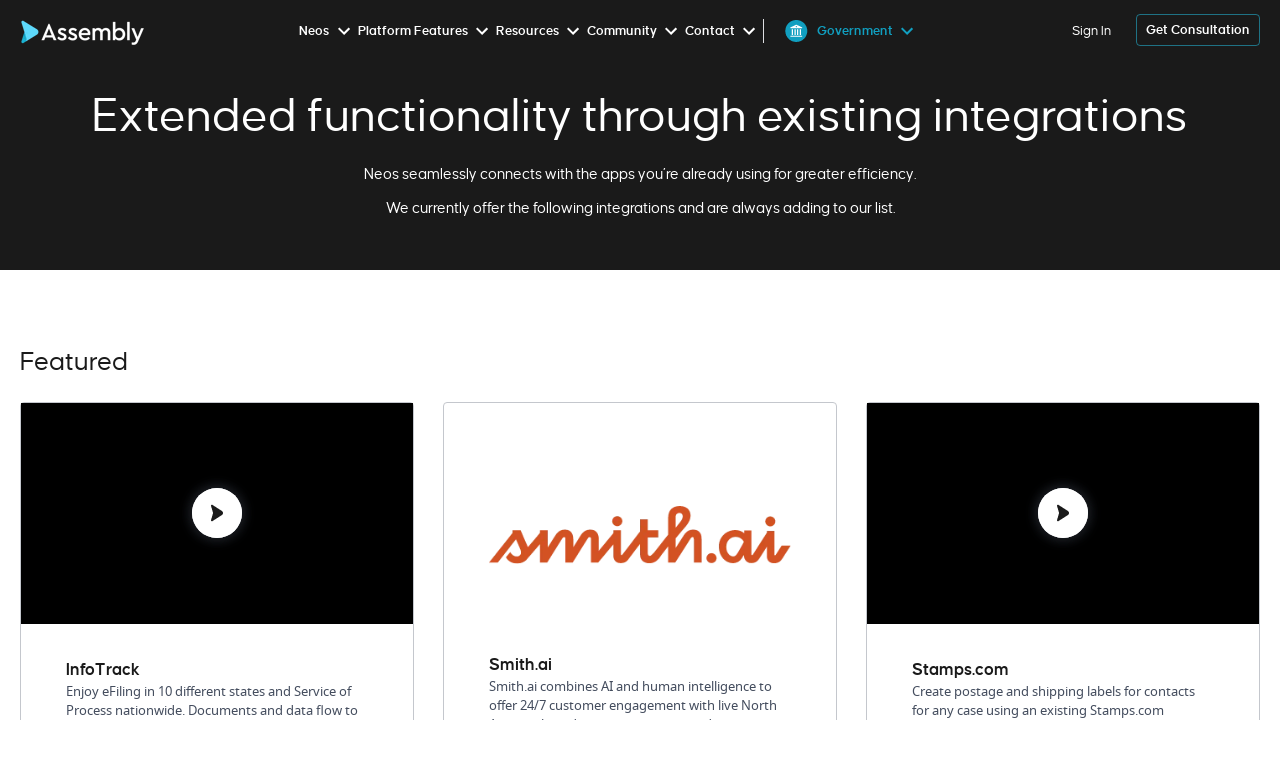

--- FILE ---
content_type: text/html
request_url: https://www.assemblysoftware.com/integration-partners
body_size: 26628
content:
<!DOCTYPE html><html><head><meta charSet="utf-8"/><meta http-equiv="x-ua-compatible" content="ie=edge"/><meta name="viewport" content="width=device-width, initial-scale=1, shrink-to-fit=no"/><meta name="generator" content="Gatsby 4.13.1"/><style data-href="/styles.fa8fdf8caf6859b50999.css" data-identity="gatsby-global-css">@font-face{font-family:swiper-icons;font-style:normal;font-weight:400;src:url("data:application/font-woff;charset=utf-8;base64, [base64]//wADZ2x5ZgAAAywAAADMAAAD2MHtryVoZWFkAAABbAAAADAAAAA2E2+eoWhoZWEAAAGcAAAAHwAAACQC9gDzaG10eAAAAigAAAAZAAAArgJkABFsb2NhAAAC0AAAAFoAAABaFQAUGG1heHAAAAG8AAAAHwAAACAAcABAbmFtZQAAA/gAAAE5AAACXvFdBwlwb3N0AAAFNAAAAGIAAACE5s74hXjaY2BkYGAAYpf5Hu/j+W2+MnAzMYDAzaX6QjD6/4//Bxj5GA8AuRwMYGkAPywL13jaY2BkYGA88P8Agx4j+/8fQDYfA1AEBWgDAIB2BOoAeNpjYGRgYNBh4GdgYgABEMnIABJzYNADCQAACWgAsQB42mNgYfzCOIGBlYGB0YcxjYGBwR1Kf2WQZGhhYGBiYGVmgAFGBiQQkOaawtDAoMBQxXjg/wEGPcYDDA4wNUA2CCgwsAAAO4EL6gAAeNpj2M0gyAACqxgGNWBkZ2D4/wMA+xkDdgAAAHjaY2BgYGaAYBkGRgYQiAHyGMF8FgYHIM3DwMHABGQrMOgyWDLEM1T9/w8UBfEMgLzE////P/5//f/V/xv+r4eaAAeMbAxwIUYmIMHEgKYAYjUcsDAwsLKxc3BycfPw8jEQA/[base64]/uznmfPFBNODM2K7MTQ45YEAZqGP81AmGGcF3iPqOop0r1SPTaTbVkfUe4HXj97wYE+yNwWYxwWu4v1ugWHgo3S1XdZEVqWM7ET0cfnLGxWfkgR42o2PvWrDMBSFj/IHLaF0zKjRgdiVMwScNRAoWUoH78Y2icB/yIY09An6AH2Bdu/UB+yxopYshQiEvnvu0dURgDt8QeC8PDw7Fpji3fEA4z/PEJ6YOB5hKh4dj3EvXhxPqH/SKUY3rJ7srZ4FZnh1PMAtPhwP6fl2PMJMPDgeQ4rY8YT6Gzao0eAEA409DuggmTnFnOcSCiEiLMgxCiTI6Cq5DZUd3Qmp10vO0LaLTd2cjN4fOumlc7lUYbSQcZFkutRG7g6JKZKy0RmdLY680CDnEJ+UMkpFFe1RN7nxdVpXrC4aTtnaurOnYercZg2YVmLN/d/gczfEimrE/fs/bOuq29Zmn8tloORaXgZgGa78yO9/cnXm2BpaGvq25Dv9S4E9+5SIc9PqupJKhYFSSl47+Qcr1mYNAAAAeNptw0cKwkAAAMDZJA8Q7OUJvkLsPfZ6zFVERPy8qHh2YER+3i/BP83vIBLLySsoKimrqKqpa2hp6+jq6RsYGhmbmJqZSy0sraxtbO3sHRydnEMU4uR6yx7JJXveP7WrDycAAAAAAAH//wACeNpjYGRgYOABYhkgZgJCZgZNBkYGLQZtIJsFLMYAAAw3ALgAeNolizEKgDAQBCchRbC2sFER0YD6qVQiBCv/H9ezGI6Z5XBAw8CBK/m5iQQVauVbXLnOrMZv2oLdKFa8Pjuru2hJzGabmOSLzNMzvutpB3N42mNgZGBg4GKQYzBhYMxJLMlj4GBgAYow/P/PAJJhLM6sSoWKfWCAAwDAjgbRAAB42mNgYGBkAIIbCZo5IPrmUn0hGA0AO8EFTQAA")}:root{--swiper-theme-color:#007aff}.swiper{list-style:none;margin-left:auto;margin-right:auto;overflow:hidden;padding:0;position:relative;z-index:1}.swiper-vertical>.swiper-wrapper{flex-direction:column}.swiper-wrapper{box-sizing:content-box;display:flex;height:100%;position:relative;transition-property:-webkit-transform;transition-property:transform;transition-property:transform,-webkit-transform;width:100%;z-index:1}.swiper-android .swiper-slide,.swiper-wrapper{-webkit-transform:translateZ(0);transform:translateZ(0)}.swiper-pointer-events{touch-action:pan-y}.swiper-pointer-events.swiper-vertical{touch-action:pan-x}.swiper-slide{flex-shrink:0;height:100%;position:relative;transition-property:-webkit-transform;transition-property:transform;transition-property:transform,-webkit-transform;width:100%}.swiper-slide-invisible-blank{visibility:hidden}.swiper-autoheight,.swiper-autoheight .swiper-slide{height:auto}.swiper-autoheight .swiper-wrapper{align-items:flex-start;transition-property:height,-webkit-transform;transition-property:transform,height;transition-property:transform,height,-webkit-transform}.swiper-backface-hidden .swiper-slide{-webkit-backface-visibility:hidden;backface-visibility:hidden;-webkit-transform:translateZ(0);transform:translateZ(0)}.swiper-3d,.swiper-3d.swiper-css-mode .swiper-wrapper{-webkit-perspective:1200px;perspective:1200px}.swiper-3d .swiper-cube-shadow,.swiper-3d .swiper-slide,.swiper-3d .swiper-slide-shadow,.swiper-3d .swiper-slide-shadow-bottom,.swiper-3d .swiper-slide-shadow-left,.swiper-3d .swiper-slide-shadow-right,.swiper-3d .swiper-slide-shadow-top,.swiper-3d .swiper-wrapper{-webkit-transform-style:preserve-3d;transform-style:preserve-3d}.swiper-3d .swiper-slide-shadow,.swiper-3d .swiper-slide-shadow-bottom,.swiper-3d .swiper-slide-shadow-left,.swiper-3d .swiper-slide-shadow-right,.swiper-3d .swiper-slide-shadow-top{height:100%;left:0;pointer-events:none;position:absolute;top:0;width:100%;z-index:10}.swiper-3d .swiper-slide-shadow{background:rgba(0,0,0,.15)}.swiper-3d .swiper-slide-shadow-left{background-image:linear-gradient(270deg,rgba(0,0,0,.5),transparent)}.swiper-3d .swiper-slide-shadow-right{background-image:linear-gradient(90deg,rgba(0,0,0,.5),transparent)}.swiper-3d .swiper-slide-shadow-top{background-image:linear-gradient(0deg,rgba(0,0,0,.5),transparent)}.swiper-3d .swiper-slide-shadow-bottom{background-image:linear-gradient(180deg,rgba(0,0,0,.5),transparent)}.swiper-css-mode>.swiper-wrapper{-ms-overflow-style:none;overflow:auto;scrollbar-width:none}.swiper-css-mode>.swiper-wrapper::-webkit-scrollbar{display:none}.swiper-css-mode>.swiper-wrapper>.swiper-slide{scroll-snap-align:start start}.swiper-horizontal.swiper-css-mode>.swiper-wrapper{-ms-scroll-snap-type:x mandatory;scroll-snap-type:x mandatory}.swiper-vertical.swiper-css-mode>.swiper-wrapper{-ms-scroll-snap-type:y mandatory;scroll-snap-type:y mandatory}.swiper-centered>.swiper-wrapper:before{content:"";flex-shrink:0;order:9999}.swiper-centered.swiper-horizontal>.swiper-wrapper>.swiper-slide:first-child{-webkit-margin-start:var(--swiper-centered-offset-before);margin-inline-start:var(--swiper-centered-offset-before)}.swiper-centered.swiper-horizontal>.swiper-wrapper:before{height:100%;min-height:1px;width:var(--swiper-centered-offset-after)}.swiper-centered.swiper-vertical>.swiper-wrapper>.swiper-slide:first-child{-webkit-margin-before:var(--swiper-centered-offset-before);margin-block-start:var(--swiper-centered-offset-before)}.swiper-centered.swiper-vertical>.swiper-wrapper:before{height:var(--swiper-centered-offset-after);min-width:1px;width:100%}.swiper-centered>.swiper-wrapper>.swiper-slide{scroll-snap-align:center center}.swiper-pagination{position:absolute;text-align:center;-webkit-transform:translateZ(0);transform:translateZ(0);transition:opacity .3s;z-index:10}.swiper-pagination.swiper-pagination-hidden{opacity:0}.swiper-horizontal>.swiper-pagination-bullets,.swiper-pagination-bullets.swiper-pagination-horizontal,.swiper-pagination-custom,.swiper-pagination-fraction{bottom:10px;left:0;width:100%}.swiper-pagination-bullets-dynamic{font-size:0;overflow:hidden}.swiper-pagination-bullets-dynamic .swiper-pagination-bullet{position:relative;-webkit-transform:scale(.33);transform:scale(.33)}.swiper-pagination-bullets-dynamic .swiper-pagination-bullet-active,.swiper-pagination-bullets-dynamic .swiper-pagination-bullet-active-main{-webkit-transform:scale(1);transform:scale(1)}.swiper-pagination-bullets-dynamic .swiper-pagination-bullet-active-prev{-webkit-transform:scale(.66);transform:scale(.66)}.swiper-pagination-bullets-dynamic .swiper-pagination-bullet-active-prev-prev{-webkit-transform:scale(.33);transform:scale(.33)}.swiper-pagination-bullets-dynamic .swiper-pagination-bullet-active-next{-webkit-transform:scale(.66);transform:scale(.66)}.swiper-pagination-bullets-dynamic .swiper-pagination-bullet-active-next-next{-webkit-transform:scale(.33);transform:scale(.33)}.swiper-pagination-bullet{background:var(--swiper-pagination-bullet-inactive-color,#000);border-radius:50%;display:inline-block;height:var(--swiper-pagination-bullet-height,var(--swiper-pagination-bullet-size,8px));opacity:var(--swiper-pagination-bullet-inactive-opacity,.2);width:var(--swiper-pagination-bullet-width,var(--swiper-pagination-bullet-size,8px))}button.swiper-pagination-bullet{-webkit-appearance:none;appearance:none;border:none;box-shadow:none;margin:0;padding:0}.swiper-pagination-clickable .swiper-pagination-bullet{cursor:pointer}.swiper-pagination-bullet:only-child{display:none!important}.swiper-pagination-bullet-active{background:var(--swiper-pagination-color,var(--swiper-theme-color));opacity:var(--swiper-pagination-bullet-opacity,1)}.swiper-pagination-vertical.swiper-pagination-bullets,.swiper-vertical>.swiper-pagination-bullets{right:10px;top:50%;-webkit-transform:translate3d(0,-50%,0);transform:translate3d(0,-50%,0)}.swiper-pagination-vertical.swiper-pagination-bullets .swiper-pagination-bullet,.swiper-vertical>.swiper-pagination-bullets .swiper-pagination-bullet{display:block;margin:var(--swiper-pagination-bullet-vertical-gap,6px) 0}.swiper-pagination-vertical.swiper-pagination-bullets.swiper-pagination-bullets-dynamic,.swiper-vertical>.swiper-pagination-bullets.swiper-pagination-bullets-dynamic{top:50%;-webkit-transform:translateY(-50%);transform:translateY(-50%);width:8px}.swiper-pagination-vertical.swiper-pagination-bullets.swiper-pagination-bullets-dynamic .swiper-pagination-bullet,.swiper-vertical>.swiper-pagination-bullets.swiper-pagination-bullets-dynamic .swiper-pagination-bullet{display:inline-block;transition:transform .2s,top .2s}.swiper-horizontal>.swiper-pagination-bullets .swiper-pagination-bullet,.swiper-pagination-horizontal.swiper-pagination-bullets .swiper-pagination-bullet{margin:0 var(--swiper-pagination-bullet-horizontal-gap,4px)}.swiper-horizontal>.swiper-pagination-bullets.swiper-pagination-bullets-dynamic,.swiper-pagination-horizontal.swiper-pagination-bullets.swiper-pagination-bullets-dynamic{left:50%;-webkit-transform:translateX(-50%);transform:translateX(-50%);white-space:nowrap}.swiper-horizontal>.swiper-pagination-bullets.swiper-pagination-bullets-dynamic .swiper-pagination-bullet,.swiper-pagination-horizontal.swiper-pagination-bullets.swiper-pagination-bullets-dynamic .swiper-pagination-bullet{transition:transform .2s,left .2s}.swiper-horizontal.swiper-rtl>.swiper-pagination-bullets-dynamic .swiper-pagination-bullet{transition:transform .2s,right .2s}.swiper-pagination-progressbar{background:rgba(0,0,0,.25);position:absolute}.swiper-pagination-progressbar .swiper-pagination-progressbar-fill{background:var(--swiper-pagination-color,var(--swiper-theme-color));height:100%;left:0;position:absolute;top:0;-webkit-transform:scale(0);transform:scale(0);-webkit-transform-origin:left top;transform-origin:left top;width:100%}.swiper-rtl .swiper-pagination-progressbar .swiper-pagination-progressbar-fill{-webkit-transform-origin:right top;transform-origin:right top}.swiper-horizontal>.swiper-pagination-progressbar,.swiper-pagination-progressbar.swiper-pagination-horizontal,.swiper-pagination-progressbar.swiper-pagination-vertical.swiper-pagination-progressbar-opposite,.swiper-vertical>.swiper-pagination-progressbar.swiper-pagination-progressbar-opposite{height:4px;left:0;top:0;width:100%}.swiper-horizontal>.swiper-pagination-progressbar.swiper-pagination-progressbar-opposite,.swiper-pagination-progressbar.swiper-pagination-horizontal.swiper-pagination-progressbar-opposite,.swiper-pagination-progressbar.swiper-pagination-vertical,.swiper-vertical>.swiper-pagination-progressbar{height:100%;left:0;top:0;width:4px}.swiper-pagination-lock{display:none}:root{--swiper-navigation-size:44px}.swiper-button-next,.swiper-button-prev{align-items:center;color:var(--swiper-navigation-color,var(--swiper-theme-color));cursor:pointer;display:flex;height:var(--swiper-navigation-size);justify-content:center;margin-top:calc(0px - var(--swiper-navigation-size)/2);position:absolute;top:50%;width:calc(var(--swiper-navigation-size)/44*27);z-index:10}.swiper-button-next.swiper-button-disabled,.swiper-button-prev.swiper-button-disabled{cursor:auto;opacity:.35;pointer-events:none}.swiper-button-next:after,.swiper-button-prev:after{font-family:swiper-icons;font-size:var(--swiper-navigation-size);font-variant:normal;letter-spacing:0;line-height:1;text-transform:none!important}.swiper-button-prev,.swiper-rtl .swiper-button-next{left:10px;right:auto}.swiper-button-prev:after,.swiper-rtl .swiper-button-next:after{content:"prev"}.swiper-button-next,.swiper-rtl .swiper-button-prev{left:auto;right:10px}.swiper-button-next:after,.swiper-rtl .swiper-button-prev:after{content:"next"}.swiper-button-lock{display:none}.splide__arrow{align-items:center;background:#ccc;border:0;border-radius:50%;cursor:pointer;display:flex;height:2em;justify-content:center;opacity:.7;padding:0;position:absolute;top:50%;-webkit-transform:translateY(-50%);transform:translateY(-50%);width:2em;z-index:1}.splide__arrow svg{fill:#000;height:1.2em;width:1.2em}.splide__arrow:hover:not(:disabled){opacity:.9}.splide__arrow:disabled{opacity:.3}.splide__arrow:focus-visible{outline:3px solid #0bf;outline-offset:3px}.splide__arrow--prev{left:1em}.splide__arrow--prev svg{-webkit-transform:scaleX(-1);transform:scaleX(-1)}.splide__arrow--next{right:1em}.splide.is-focus-in .splide__arrow:focus{outline:3px solid #0bf;outline-offset:3px}.splide__pagination{bottom:.5em;left:0;padding:0 1em;position:absolute;right:0;z-index:1}.splide__pagination__page{background:#ccc;border:0;border-radius:50%;display:inline-block;height:8px;margin:3px;opacity:.7;padding:0;position:relative;transition:-webkit-transform .2s linear;transition:transform .2s linear;transition:transform .2s linear,-webkit-transform .2s linear;width:8px}.splide__pagination__page.is-active{background:#fff;-webkit-transform:scale(1.4);transform:scale(1.4);z-index:1}.splide__pagination__page:hover{cursor:pointer;opacity:.9}.splide__pagination__page:focus-visible{outline:3px solid #0bf;outline-offset:3px}.splide.is-focus-in .splide__pagination__page:focus{outline:3px solid #0bf;outline-offset:3px}.splide__progress__bar{background:#ccc;height:3px}.splide__slide{-webkit-tap-highlight-color:rgba(0,0,0,0)}.splide__slide:focus{outline:0}@supports(outline-offset:-3px){.splide__slide:focus-visible{outline:3px solid #0bf;outline-offset:-3px}}@media screen and (-ms-high-contrast:none){.splide__slide:focus-visible{border:3px solid #0bf}}@supports(outline-offset:-3px){.splide.is-focus-in .splide__slide:focus{outline:3px solid #0bf;outline-offset:-3px}}@media screen and (-ms-high-contrast:none){.splide.is-focus-in .splide__slide:focus{border:3px solid #0bf}.splide.is-focus-in .splide__track>.splide__list>.splide__slide:focus{border-color:#0bf}}.splide__toggle{cursor:pointer}.splide__toggle:focus-visible{outline:3px solid #0bf;outline-offset:3px}.splide.is-focus-in .splide__toggle:focus{outline:3px solid #0bf;outline-offset:3px}.splide__track--nav>.splide__list>.splide__slide{border:3px solid transparent;cursor:pointer}.splide__track--nav>.splide__list>.splide__slide.is-active{border:3px solid #000}.splide__arrows--rtl .splide__arrow--prev{left:auto;right:1em}.splide__arrows--rtl .splide__arrow--prev svg{-webkit-transform:scaleX(1);transform:scaleX(1)}.splide__arrows--rtl .splide__arrow--next{left:1em;right:auto}.splide__arrows--rtl .splide__arrow--next svg{-webkit-transform:scaleX(-1);transform:scaleX(-1)}.splide__arrows--ttb .splide__arrow{left:50%;-webkit-transform:translate(-50%);transform:translate(-50%)}.splide__arrows--ttb .splide__arrow--prev{top:1em}.splide__arrows--ttb .splide__arrow--prev svg{-webkit-transform:rotate(-90deg);transform:rotate(-90deg)}.splide__arrows--ttb .splide__arrow--next{bottom:1em;top:auto}.splide__arrows--ttb .splide__arrow--next svg{-webkit-transform:rotate(90deg);transform:rotate(90deg)}.splide__pagination--ttb{bottom:0;display:flex;flex-direction:column;left:auto;padding:1em 0;right:.5em;top:0}@-webkit-keyframes splide-loading{0%{-webkit-transform:rotate(0);transform:rotate(0)}to{-webkit-transform:rotate(1turn);transform:rotate(1turn)}}@keyframes splide-loading{0%{-webkit-transform:rotate(0);transform:rotate(0)}to{-webkit-transform:rotate(1turn);transform:rotate(1turn)}}.splide__track--draggable{-webkit-touch-callout:none;-webkit-user-select:none;-ms-user-select:none;user-select:none}.splide__track--fade>.splide__list>.splide__slide{margin:0!important;opacity:0;z-index:0}.splide__track--fade>.splide__list>.splide__slide.is-active{opacity:1;z-index:1}.splide--rtl{direction:rtl}.splide__track--ttb>.splide__list{display:block}.splide__container{box-sizing:border-box;position:relative}.splide__list{-webkit-backface-visibility:hidden;backface-visibility:hidden;display:flex;height:100%;margin:0!important;padding:0!important}.splide.is-initialized:not(.is-active) .splide__list{display:block}.splide__pagination{align-items:center;display:flex;flex-wrap:wrap;justify-content:center;margin:0;pointer-events:none}.splide__pagination li{display:inline-block;line-height:1;list-style-type:none;margin:0;pointer-events:auto}.splide:not(.is-overflow) .splide__pagination{display:none}.splide__progress__bar{width:0}.splide{position:relative;visibility:hidden}.splide.is-initialized,.splide.is-rendered{visibility:visible}.splide__slide{-webkit-backface-visibility:hidden;backface-visibility:hidden;box-sizing:border-box;flex-shrink:0;list-style-type:none!important;margin:0;position:relative}.splide__slide img{vertical-align:bottom}.splide__spinner{-webkit-animation:splide-loading 1s linear infinite;animation:splide-loading 1s linear infinite;border:2px solid #999;border-left-color:transparent;border-radius:50%;bottom:0;contain:strict;display:inline-block;height:20px;left:0;margin:auto;position:absolute;right:0;top:0;width:20px}.splide__sr{clip:rect(0 0 0 0);border:0;height:1px;margin:-1px;overflow:hidden;padding:0;position:absolute;width:1px}.splide__toggle.is-active .splide__toggle__play,.splide__toggle__pause{display:none}.splide__toggle.is-active .splide__toggle__pause{display:inline}.splide__track{overflow:hidden;position:relative;z-index:0}@font-face{font-display:swap;font-family:Causten;font-style:normal;font-weight:200;src:url(/static/causten-light-webfont-490d5742ab279914d5e469f87e75111c.woff2)}@font-face{font-display:swap;font-family:Causten;font-style:normal;font-weight:400;src:url(/static/causten-regular-webfont-26410bfce74de684395f623099a84c57.woff2)}@font-face{font-display:swap;font-family:Causten;font-style:normal;font-weight:600;src:url(/static/causten-semibold-webfont-6a65615203cbbd8bd9707949ca24bd31.woff2)}@font-face{font-display:swap;font-family:Causten;font-style:normal;font-weight:800;src:url(/static/causten-bold-webfont-61588a86cf24ce4afd8cd83d6ade1c1c.woff2)}@font-face{font-display:swap;font-family:NoToSans;font-style:normal;font-weight:200;src:url(/static/notosans-light-webfont-d86ea1de5cf8ec8892b088920911567a.woff2)}@font-face{font-display:swap;font-family:NoToSans;font-style:normal;font-weight:400;src:url(/static/notosans-regular-webfont-0a1e360e56229a1dc3cae19a61cb2914.woff2)}@font-face{font-display:swap;font-family:NoToSans;font-style:normal;font-weight:600;src:url(/static/notosans-semibold-webfont-08da66ee91b6b0fea6e377b5a49931ed.woff2)}@font-face{font-display:swap;font-family:NoToSans;font-style:normal;font-weight:800;src:url(/static/notosans-bold-webfont-82eec925c5b1351ac72c2aceb9bf3801.woff2)}@font-face{font-display:swap;font-family:AssemblyIcon;font-style:normal;font-weight:400;src:url([data-uri])}[class*=" icon-"],[class^=icon-]{speak:never;-webkit-font-feature-settings:"liga";font-feature-settings:"liga";-webkit-font-smoothing:antialiased;-moz-osx-font-smoothing:grayscale;display:inline-block;font-family:AssemblyIcon,sans-serif!important;font-style:normal;font-variant:normal;-webkit-font-variant-ligatures:discretionary-ligatures;font-variant-ligatures:discretionary-ligatures;font-weight:400;letter-spacing:0;line-height:1;text-transform:none;vertical-align:middle}*{box-sizing:border-box}body,html{background-color:#fff}body.dark-simple-footer footer div[data-testid=footer__container]>section:first-of-type,body.hide-header-footer footer div[data-testid=footer__container]>section:first-of-type,body.hide-header-footer header{display:none}body.dark-simple-footer div[id=gatsby-focus-wrapper]>section,body.hide-header-footer div[id=gatsby-focus-wrapper]>section{grid-template-rows:auto}body.dark-simple-footer footer div[data-testid=footer__container]>section,body.neos-vs-clio footer div[data-testid=footer__container]>section{background:#1a1a1a;border-top:none;margin:0;padding:24px 0;position:relative}body.dark-simple-footer footer div[data-testid=footer__container]>section:before,body.neos-vs-clio footer div[data-testid=footer__container]>section:before{background:linear-gradient(90deg,#25c9ef,#a704ff,#242526);content:"";height:1px;left:0;position:absolute;top:0;width:100%}body.dark-simple-footer footer div[data-testid=footer__container]>section section,body.neos-vs-clio footer div[data-testid=footer__container]>section section{padding-top:0}body.dark-simple-footer footer div[data-testid=footer__container]>section section ul li a,body.neos-vs-clio footer div[data-testid=footer__container]>section section ul li a{color:var(--Neutrals-Concrete,#85898c);font-weight:400;line-height:20px;-webkit-text-decoration-line:underline;text-decoration-line:underline;-webkit-text-decoration-skip-ink:none;text-decoration-skip-ink:none;-webkit-text-decoration-style:solid;text-decoration-style:solid;text-decoration-thickness:auto;text-underline-offset:auto;text-underline-position:from-font}body.dark-simple-footer footer div[data-testid=footer__container]>section section span,body.neos-vs-clio footer div[data-testid=footer__container]>section section span{color:var(--Neutrals-Concrete,#85898c);font-weight:400;line-height:20px}@media (max-width:767px){body.dark-simple-footer footer div[data-testid=footer__container]>section,body.neos-vs-clio footer div[data-testid=footer__container]>section{padding:20px 10px}body.dark-simple-footer footer div[data-testid=footer__container]>section section,body.neos-vs-clio footer div[data-testid=footer__container]>section section{gap:24px}body.dark-simple-footer footer div[data-testid=footer__container]>section section span,body.neos-vs-clio footer div[data-testid=footer__container]>section section span{display:flex;justify-content:center}body.dark-simple-footer footer div[data-testid=footer__container]>section section ul,body.neos-vs-clio footer div[data-testid=footer__container]>section section ul{align-items:center;-webkit-column-gap:16px;column-gap:16px;display:flex;flex-wrap:wrap;justify-content:center;row-gap:16px}body.dark-simple-footer footer div[data-testid=footer__container]>section section ul li,body.neos-vs-clio footer div[data-testid=footer__container]>section section ul li{margin-right:0}}h1,h2,h3,h4,h5,h6,p{margin:0}

/*! nouislider - 14.7.0 - 4/6/2021 */.noUi-target,.noUi-target *{-webkit-touch-callout:none;-webkit-tap-highlight-color:rgba(0,0,0,0);box-sizing:border-box;touch-action:none;-webkit-user-select:none;-ms-user-select:none;user-select:none}.noUi-target{position:relative}.noUi-base,.noUi-connects{height:100%;position:relative;width:100%;z-index:1}.noUi-connects{overflow:hidden;z-index:0}.noUi-connect,.noUi-origin{position:absolute;right:0;top:0;-ms-transform-origin:0 0;-webkit-transform-origin:0 0;transform-origin:0 0;-webkit-transform-style:preserve-3d;-webkit-transform-style:flat;transform-style:flat;will-change:transform;z-index:1}.noUi-connect{height:100%;width:100%}.noUi-origin{height:10%;width:10%}.noUi-txt-dir-rtl.noUi-horizontal .noUi-origin{left:0;right:auto}.noUi-vertical .noUi-origin{width:0}.noUi-horizontal .noUi-origin{height:0}.noUi-handle{-webkit-backface-visibility:hidden;backface-visibility:hidden;position:absolute}.noUi-touch-area{height:100%;width:100%}.noUi-state-tap .noUi-connect,.noUi-state-tap .noUi-origin{transition:-webkit-transform .3s;transition:transform .3s;transition:transform .3s,-webkit-transform .3s}.noUi-state-drag *{cursor:inherit!important}.noUi-horizontal{height:18px}.noUi-horizontal .noUi-handle{height:28px;right:-17px;top:-6px;width:34px}.noUi-vertical{width:18px}.noUi-vertical .noUi-handle{height:34px;right:-6px;top:-17px;width:28px}.noUi-txt-dir-rtl.noUi-horizontal .noUi-handle{left:-17px;right:auto}.noUi-target{background:#fafafa;border:1px solid #d3d3d3;border-radius:4px;box-shadow:inset 0 1px 1px #f0f0f0,0 3px 6px -5px #bbb}.noUi-connects{border-radius:3px}.noUi-connect{background:#3fb8af}.noUi-draggable{cursor:ew-resize}.noUi-vertical .noUi-draggable{cursor:ns-resize}.noUi-handle{background:#fff;border:1px solid #d9d9d9;border-radius:3px;box-shadow:inset 0 0 1px #fff,inset 0 1px 7px #ebebeb,0 3px 6px -3px #bbb;cursor:default}.noUi-active{box-shadow:inset 0 0 1px #fff,inset 0 1px 7px #ddd,0 3px 6px -3px #bbb}.noUi-handle:after,.noUi-handle:before{background:#e8e7e6;content:"";display:block;height:14px;left:14px;position:absolute;top:6px;width:1px}.noUi-handle:after{left:17px}.noUi-vertical .noUi-handle:after,.noUi-vertical .noUi-handle:before{height:1px;left:6px;top:14px;width:14px}.noUi-vertical .noUi-handle:after{top:17px}[disabled] .noUi-connect{background:#b8b8b8}[disabled] .noUi-handle,[disabled].noUi-handle,[disabled].noUi-target{cursor:not-allowed}.noUi-pips,.noUi-pips *{box-sizing:border-box}.noUi-pips{color:#999;position:absolute}.noUi-value{position:absolute;text-align:center;white-space:nowrap}.noUi-value-sub{color:#ccc;font-size:10px}.noUi-marker{background:#ccc;position:absolute}.noUi-marker-large,.noUi-marker-sub{background:#aaa}.noUi-pips-horizontal{height:80px;left:0;padding:10px 0;top:100%;width:100%}.noUi-value-horizontal{-webkit-transform:translate(-50%,50%);transform:translate(-50%,50%)}.noUi-rtl .noUi-value-horizontal{-webkit-transform:translate(50%,50%);transform:translate(50%,50%)}.noUi-marker-horizontal.noUi-marker{height:5px;margin-left:-1px;width:2px}.noUi-marker-horizontal.noUi-marker-sub{height:10px}.noUi-marker-horizontal.noUi-marker-large{height:15px}.noUi-pips-vertical{height:100%;left:100%;padding:0 10px;top:0}.noUi-value-vertical{padding-left:25px;-webkit-transform:translateY(-50%);transform:translateY(-50%)}.noUi-rtl .noUi-value-vertical{-webkit-transform:translateY(50%);transform:translateY(50%)}.noUi-marker-vertical.noUi-marker{height:2px;margin-top:-1px;width:5px}.noUi-marker-vertical.noUi-marker-sub{width:10px}.noUi-marker-vertical.noUi-marker-large{width:15px}.noUi-tooltip{background:#fff;border:1px solid #d9d9d9;border-radius:3px;color:#000;display:block;padding:5px;position:absolute;text-align:center;white-space:nowrap}.noUi-horizontal .noUi-tooltip{bottom:120%;left:50%;-webkit-transform:translate(-50%);transform:translate(-50%)}.noUi-vertical .noUi-tooltip{right:120%;top:50%;-webkit-transform:translateY(-50%);transform:translateY(-50%)}.noUi-horizontal .noUi-origin>.noUi-tooltip{bottom:10px;left:auto;-webkit-transform:translate(50%);transform:translate(50%)}.noUi-vertical .noUi-origin>.noUi-tooltip{right:28px;top:auto;-webkit-transform:translateY(-18px);transform:translateY(-18px)}</style><style data-emotion="css-global 12jqq5v">html{-webkit-font-smoothing:antialiased;-moz-osx-font-smoothing:grayscale;box-sizing:border-box;-webkit-text-size-adjust:100%;}*,*::before,*::after{box-sizing:inherit;}strong,b{font-weight:700;}body{margin:0;color:rgba(0, 0, 0, 0.87);font-family:Causten,Roboto,Helvetica,Arial,sans-serif;font-weight:400;font-size:1rem;line-height:1.5;background-color:#fff;}@media print{body{background-color:#fff;}}body::backdrop{background-color:#fff;}</style><style data-emotion="css 17n26pz eervt7 i9i7om dhqh1x 1xr3h7x 1arzevj 1ys5rk9 1mjap80 1hkxesv 1ejop1y 1k21ij6 g65o95 1rx8ql8 k8947b 3mszwb 15201rw zvplyj ajp0hp 1nhnu0y lcrq7g ll5sr1 1uk62bd 16g59km 1uknxst 1myiczx 849zr 1r3bexo 3knppc s9lwbn 180sl3i rk5k66 throse ifjpwj lqshul jvf644 idt374 hmeszs 1ucn3u4 tv7qzp 1kbjmnm vubbuv yv2ckd 1mif82c y5lzgv xirzkt 9hc25x cyywwx 9iacgj 1ymehys 1b0ex8b ih1vyw dpg2sr 1ukqp6t r8k3pz fsib2z k00277 1ym7usb mqxvzn p047a5 19b9bl0 j84pxf 156vfnb 1kyzbau vkehp7 13mhxdj 1clzdjf 1ngxspe 1f44feo 1772xtw mwu5jh 1yuqptm 1qgvjbk 1phr6je 1ddwvgl 1b2xr83 bgzczz 1ws63od nwn8mm 1t8mnmp 153ysux 1wwkm5r 1nmajvn 85kdml 37fk92">.css-17n26pz{width:100%;height:100vh;display:grid;grid-template-columns:100%;grid-template-rows:4.375rem 1fr auto;}@media screen and (min-width: 992px){.css-17n26pz{grid-template-rows:3.125rem 1fr auto;}}.css-17n26pz .color-primary{color:#25c9ef;}.css-17n26pz .color-secondary{color:#304cb4;}.css-17n26pz .last-word-icon{white-space:nowrap;}.css-17n26pz .last-word-icon .icon-{margin-left:5px;font-size:0.75em;}.css-eervt7{background:#FFFFFF;position:fixed;width:100%;top:0;left:0;z-index:100;}.css-eervt7 button[aria-label='get a demo'] span{margin:0;}.css-i9i7om{position:initial;width:100%;margin-top:0rem;margin-bottom:0rem;border:0;border-radius:0rem;overflow:visible;}.css-dhqh1x{padding:0 1.25rem;}@media screen and (min-width: 1280px){.css-dhqh1x{padding:0 calc((100% - 1240px) / 2);}}.css-1xr3h7x{font-family:Causten,Roboto,Helvetica,Arial,sans-serif;height:4.375rem;}@media screen and (min-width: 992px){.css-1xr3h7x{display:-webkit-box;display:-webkit-flex;display:-ms-flexbox;display:flex;-webkit-align-items:center;-webkit-box-align:center;-ms-flex-align:center;align-items:center;-webkit-box-pack:justify;-webkit-justify-content:space-between;justify-content:space-between;height:3.75rem;}}.css-1arzevj{display:-webkit-box;display:-webkit-flex;display:-ms-flexbox;display:flex;-webkit-align-items:center;-webkit-box-align:center;-ms-flex-align:center;align-items:center;-webkit-box-pack:start;-ms-flex-pack:start;-webkit-justify-content:flex-start;justify-content:flex-start;height:100%;width:100%;}@media screen and (min-width: 992px){.css-1arzevj{width:auto;}}.css-1ys5rk9{background-color:#FFFFFF;margin-top:0.3125rem;}@media screen and (max-width: 399.98px){.css-1ys5rk9{max-width:7.8125rem;}}@media screen and (max-width: 1199.98px){.css-1ys5rk9{margin-right:1.5625rem;}}.css-1ys5rk9 img{max-width:7.8125rem;}.css-1mjap80{display:-webkit-box;display:-webkit-flex;display:-ms-flexbox;display:flex;-webkit-align-items:center;-webkit-box-align:center;-ms-flex-align:center;align-items:center;-webkit-box-pack:end;-ms-flex-pack:end;-webkit-justify-content:flex-end;justify-content:flex-end;-webkit-box-flex:1;-webkit-flex-grow:1;-ms-flex-positive:1;flex-grow:1;}@media screen and (min-width: 992px){.css-1mjap80{display:none;}}.css-1hkxesv{display:none;}@media screen and (min-width: 768px){.css-1hkxesv{display:-webkit-box;display:-webkit-flex;display:-ms-flexbox;display:flex;-webkit-align-items:center;-webkit-box-align:center;-ms-flex-align:center;align-items:center;-webkit-box-pack:end;-ms-flex-pack:end;-webkit-justify-content:flex-end;justify-content:flex-end;-webkit-box-flex:1;-webkit-flex-grow:1;-ms-flex-positive:1;flex-grow:1;}}.css-1ejop1y{display:-webkit-box;display:-webkit-flex;display:-ms-flexbox;display:flex;-webkit-align-items:center;-webkit-box-align:center;-ms-flex-align:center;align-items:center;-webkit-box-pack:start;-ms-flex-pack:start;-webkit-justify-content:flex-start;justify-content:flex-start;font-size:0.875rem;margin-right:1.5625rem;color:#1A1A1A;}.css-1k21ij6{font-family:inherit;font-size:inherit;color:inherit;-webkit-text-decoration:none;text-decoration:none;width:100%;}.css-g65o95{-webkit-text-decoration:none;text-decoration:none;}.css-1rx8ql8{display:-webkit-inline-box;display:-webkit-inline-flex;display:-ms-inline-flexbox;display:inline-flex;-webkit-align-items:center;-webkit-box-align:center;-ms-flex-align:center;align-items:center;-webkit-box-pack:center;-ms-flex-pack:center;-webkit-justify-content:center;justify-content:center;position:relative;box-sizing:border-box;-webkit-tap-highlight-color:transparent;background-color:transparent;outline:0;border:0;margin:0;border-radius:0;padding:0;cursor:pointer;-webkit-user-select:none;-moz-user-select:none;-ms-user-select:none;user-select:none;vertical-align:middle;-moz-appearance:none;-webkit-appearance:none;-webkit-text-decoration:none;text-decoration:none;color:inherit;font-family:Causten,Roboto,Helvetica,Arial,sans-serif;font-weight:500;font-size:0.8125rem;line-height:1.75;text-transform:uppercase;min-width:64px;padding:4px 10px;border-radius:4px;-webkit-transition:background-color 250ms cubic-bezier(0.4, 0, 0.2, 1) 0ms,box-shadow 250ms cubic-bezier(0.4, 0, 0.2, 1) 0ms,border-color 250ms cubic-bezier(0.4, 0, 0.2, 1) 0ms,color 250ms cubic-bezier(0.4, 0, 0.2, 1) 0ms;transition:background-color 250ms cubic-bezier(0.4, 0, 0.2, 1) 0ms,box-shadow 250ms cubic-bezier(0.4, 0, 0.2, 1) 0ms,border-color 250ms cubic-bezier(0.4, 0, 0.2, 1) 0ms,color 250ms cubic-bezier(0.4, 0, 0.2, 1) 0ms;color:#1A1A1A;background-color:#25c9ef;box-shadow:0px 3px 1px -2px rgba(0,0,0,0.2),0px 2px 2px 0px rgba(0,0,0,0.14),0px 1px 5px 0px rgba(0,0,0,0.12);box-shadow:none;font-size:14px;}.css-1rx8ql8::-moz-focus-inner{border-style:none;}.css-1rx8ql8.Mui-disabled{pointer-events:none;cursor:default;}@media print{.css-1rx8ql8{-webkit-print-color-adjust:exact;color-adjust:exact;}}.css-1rx8ql8:hover{-webkit-text-decoration:none;text-decoration:none;background-color:#3ACDEF;box-shadow:0px 2px 4px -1px rgba(0,0,0,0.2),0px 4px 5px 0px rgba(0,0,0,0.14),0px 1px 10px 0px rgba(0,0,0,0.12);}@media (hover: none){.css-1rx8ql8:hover{background-color:#25c9ef;}}.css-1rx8ql8:active{box-shadow:0px 5px 5px -3px rgba(0,0,0,0.2),0px 8px 10px 1px rgba(0,0,0,0.14),0px 3px 14px 2px rgba(0,0,0,0.12);}.css-1rx8ql8.Mui-focusVisible{box-shadow:0px 3px 5px -1px rgba(0,0,0,0.2),0px 6px 10px 0px rgba(0,0,0,0.14),0px 1px 18px 0px rgba(0,0,0,0.12);}.css-1rx8ql8.Mui-disabled{color:rgba(0, 0, 0, 0.26);box-shadow:none;background-color:rgba(0, 0, 0, 0.12);}.css-1rx8ql8:hover{box-shadow:none;}.css-1rx8ql8.Mui-focusVisible{box-shadow:none;}.css-1rx8ql8:active{box-shadow:none;}.css-1rx8ql8.Mui-disabled{box-shadow:none;}.css-k8947b{display:block;font-size:inherit;font-weight:600;-webkit-text-decoration:none;text-decoration:none;text-transform:initial;margin-right:0.625rem;}.css-3mszwb{-webkit-user-select:none;-moz-user-select:none;-ms-user-select:none;user-select:none;width:1em;height:1em;display:inline-block;fill:currentColor;-webkit-flex-shrink:0;-ms-flex-negative:0;flex-shrink:0;-webkit-transition:fill 200ms cubic-bezier(0.4, 0, 0.2, 1) 0ms;transition:fill 200ms cubic-bezier(0.4, 0, 0.2, 1) 0ms;font-size:1.5rem;font-size:inherit;color:#1A1A1A;}.css-15201rw{border:0;background:none;height:2.5rem;width:2.5rem;position:relative;padding:0rem 0.375rem;-webkit-transform:scale(0.6)!important;-moz-transform:scale(0.6)!important;-ms-transform:scale(0.6)!important;transform:scale(0.6)!important;top:11px!important;margin-right:-10px;margin-left:25px;}@media screen and (min-width: 400px){.css-15201rw{margin-left:0.9375rem;}}.css-15201rw:before{position:relative;content:'';display:block;width:100%;top:1px;border-top:0.125rem solid #757575;-webkit-transition:-webkit-transform 100ms linear;transition:transform 100ms linear;-webkit-transform:rotate(0) translateY(-5px);-moz-transform:rotate(0) translateY(-5px);-ms-transform:rotate(0) translateY(-5px);transform:rotate(0) translateY(-5px);}.css-15201rw:after{position:relative;content:'';display:block;width:100%;border-top:0.125rem solid #757575;-webkit-transition:-webkit-transform 100ms ease-in-out;transition:transform 100ms ease-in-out;-webkit-transform:rotate(0) translateY(5px);-moz-transform:rotate(0) translateY(5px);-ms-transform:rotate(0) translateY(5px);transform:rotate(0) translateY(5px);}.css-zvplyj{margin-left:-1.25rem;margin-right:-1.25rem;display:none;overflow-y:auto;height:calc(100vh - 70px);background:rgba(0, 0, 0, 0.40);}@media screen and (min-width: 992px){.css-zvplyj{background-color:#FFFFFF;-webkit-flex-basis:auto;-ms-flex-preferred-size:auto;flex-basis:auto;-webkit-flex-shrink:1;-ms-flex-negative:1;flex-shrink:1;padding:0rem -1rem;overflow-y:inherit;min-height:auto;max-height:none;height:100%;}}.css-ajp0hp{width:100%;padding:0;margin:0;list-style:none;display:-webkit-box;display:-webkit-flex;display:-ms-flexbox;display:flex;gap:20px;-webkit-box-pack:center;-ms-flex-pack:center;-webkit-justify-content:center;justify-content:center;margin-left:1px;}@media(max-width: 1110.98px){.css-ajp0hp{gap:5px;}}@media screen and (max-width: 991.98px){.css-ajp0hp{-webkit-box-flex-wrap:wrap;-webkit-flex-wrap:wrap;-ms-flex-wrap:wrap;flex-wrap:wrap;background-color:#FFF;margin-left:0px;-webkit-flex-direction:column;-ms-flex-direction:column;flex-direction:column;gap:0;overflow:hidden;}}.css-1nhnu0y{padding:0.875rem 0rem;border-bottom:0.0625rem solid #C4C7CD;width:100%;position:relative;}@media screen and (min-width: 992px){.css-1nhnu0y{border:0;padding:1.15625rem 0rem;}}@media screen and (max-width: 991.98px){.css-1nhnu0y{border:0;}}@media screen and (min-width: 768px){.css-1nhnu0y:has(.open):before{display:block;}}.css-1nhnu0y:before{content:'';height:1px;background-color:#25C9EF;bottom:1px;position:absolute;width:calc(100% - 7px);display:none;z-index:1;}@media screen and (max-width: 991.98px){.css-1nhnu0y:before{display:none!important;}}.css-1nhnu0y.contact{border-bottom:none;}@media screen and (max-width: 991.98px){.css-1nhnu0y.contact:has(.open)+.government:before{display:none!important;}}.css-1nhnu0y.government .item-section{width:100%;padding:30px 48px 4px 41px;}.css-1nhnu0y.government .featured-section{display:none;}.css-1nhnu0y.government >span{border-left:1px solid #DDDEE1;margin-left:0px;padding-left:1.25rem;color:#119FC0!important;}@media(max-width: 1110.98px){.css-1nhnu0y.government >span{padding-left:0.5rem;margin-left:0px;}}@media screen and (max-width: 991.98px){.css-1nhnu0y.government >span{-webkit-box-pack:start;-ms-flex-pack:start;-webkit-justify-content:flex-start;justify-content:flex-start;padding-left:1.25rem;}}.css-1nhnu0y.government >span >div{color:#119FC0!important;}@media screen and (max-width: 991.98px){.css-1nhnu0y.government >span svg{margin-left:auto;}}.css-1nhnu0y.government >span svg path{fill:#119FC0!important;}.css-1nhnu0y.government >span img{margin-right:0.5rem;}.css-1nhnu0y.government:before{width:calc(100%);left:-5px;}@media screen and (max-width: 991.98px){.css-1nhnu0y.government:before{display:block!important;bottom:auto;top:-1px;width:95%;left:50%;-webkit-transform:translateX(-50%);-moz-transform:translateX(-50%);-ms-transform:translateX(-50%);transform:translateX(-50%);background-color:rgba(68, 77, 94, 0.40);opacity:0.4;}}@media screen and (max-width: 767.98px){.css-1nhnu0y.government:before{width:89%;}}.css-1nhnu0y.government .item-section{width:100%;padding:30px 48px 4px 41px;}@media screen and (max-width: 991.98px){.css-1nhnu0y.government .item-section{padding:24px 20px 32px;}}@media screen and (max-width: 767.98px){.css-1nhnu0y.government .item-section{padding:27px 20px 32px;}}.css-1nhnu0y.government .section-row{max-width:100%;-webkit-box-flex-wrap:wrap;-webkit-flex-wrap:wrap;-ms-flex-wrap:wrap;flex-wrap:wrap;}.css-1nhnu0y.government .section-row .section-col{width:calc(16.666666% - 10px);}@media screen and (max-width: 991.98px){.css-1nhnu0y.government .section-row .section-col{width:33.3333333%;max-width:221px;}}@media screen and (max-width: 767.98px){.css-1nhnu0y.government .section-row .section-col{margin-bottom:32px;}}@media screen and (max-width: 991.98px){.css-1nhnu0y.government .section-row .section-col{width:33.3333333%;max-width:221px;}}@media screen and (max-width: 767.98px){.css-1nhnu0y.government .section-row .section-col{margin-bottom:32px;}}@media screen and (max-width: 991.98px){.css-1nhnu0y.government .section-row .section-col:nth-of-type(1){-webkit-order:1;-ms-flex-order:1;order:1;}}@media screen and (max-width: 991.98px){.css-1nhnu0y.government .section-row .section-col:nth-of-type(2){-webkit-order:2;-ms-flex-order:2;order:2;}}@media screen and (max-width: 991.98px){.css-1nhnu0y.government .section-row .section-col:nth-of-type(3){-webkit-order:3;-ms-flex-order:3;order:3;}}@media screen and (max-width: 767.98px){.css-1nhnu0y.government .section-row .section-col:nth-of-type(3){-webkit-order:5;-ms-flex-order:5;order:5;}}@media screen and (max-width: 991.98px){.css-1nhnu0y.government .section-row .section-col:nth-of-type(4){-webkit-order:6;-ms-flex-order:6;order:6;}}@media screen and (max-width: 991.98px){.css-1nhnu0y.government .section-row .section-col:nth-of-type(7){-webkit-order:4;-ms-flex-order:4;order:4;}}@media screen and (max-width: 767.98px){.css-1nhnu0y.government .section-row .section-col:nth-of-type(7){-webkit-order:3;-ms-flex-order:3;order:3;}}@media screen and (max-width: 991.98px){.css-1nhnu0y.government .section-row .section-col:nth-of-type(8){-webkit-order:5;-ms-flex-order:5;order:5;}}@media screen and (max-width: 767.98px){.css-1nhnu0y.government .section-row .section-col:nth-of-type(8){-webkit-order:4;-ms-flex-order:4;order:4;}}@media screen and (max-width: 991.98px){.css-1nhnu0y.government .section-row .section-col:nth-of-type(9){-webkit-order:6;-ms-flex-order:6;order:6;}}@media screen and (max-width: 767.98px){.css-1nhnu0y.government .section-row .section-col:nth-of-type(9){-webkit-order:7;-ms-flex-order:7;order:7;}}@media screen and (max-width: 991.98px){.css-1nhnu0y.government .section-row .section-col:nth-of-type(4){-webkit-order:7;-ms-flex-order:7;order:7;}}@media screen and (max-width: 991.98px){.css-1nhnu0y.government .section-row .section-col:nth-of-type(5){-webkit-order:8;-ms-flex-order:8;order:8;}}@media screen and (max-width: 767.98px){.css-1nhnu0y.government .section-row .section-col:nth-of-type(5){-webkit-order:10;-ms-flex-order:10;order:10;}}@media screen and (max-width: 991.98px){.css-1nhnu0y.government .section-row .section-col:nth-of-type(6){-webkit-order:9;-ms-flex-order:9;order:9;}}@media screen and (max-width: 767.98px){.css-1nhnu0y.government .section-row .section-col:nth-of-type(6){-webkit-order:11;-ms-flex-order:11;order:11;}}@media screen and (max-width: 991.98px){.css-1nhnu0y.government .section-row .section-col:nth-of-type(10){-webkit-order:9;-ms-flex-order:9;order:9;}}@media screen and (max-width: 991.98px){.css-1nhnu0y.government .section-row .section-col:nth-of-type(11){-webkit-order:11;-ms-flex-order:11;order:11;}}@media screen and (max-width: 991.98px){.css-1nhnu0y.government .section-row .section-col:nth-of-type(12){-webkit-order:12;-ms-flex-order:12;order:12;}}@media screen and (max-width: 767.98px){.css-1nhnu0y.government .cta-mobile-row{margin-top:0!important;}}.css-lcrq7g{border:0;background:transparent;font-family:'Causten',Arial,sans-serif;color:#1A1A1A;-webkit-text-decoration:none;text-decoration:none;display:-webkit-box;display:-webkit-flex;display:-ms-flexbox;display:flex;-webkit-flex-direction:row;-ms-flex-direction:row;flex-direction:row;-webkit-align-items:center;-webkit-box-align:center;-ms-flex-align:center;align-items:center;-webkit-box-pack:justify;-webkit-justify-content:space-between;justify-content:space-between;padding:0;width:100%;cursor:pointer;padding:0 20px 0px 20px;}@media screen and (min-width: 992px){.css-lcrq7g{padding:0;color:#1A1A1A;}}@media screen and (min-width: 992px){.css-lcrq7g:hover >*{color:#3ACDEF;fill:#3ACDEF;}}.css-ll5sr1{font-style:normal;font-weight:600;line-height:21px;text-align:center;display:-webkit-box;display:-webkit-flex;display:-ms-flexbox;display:flex;-webkit-align-items:center;-webkit-box-align:center;-ms-flex-align:center;align-items:center;-webkit-box-pack:center;-ms-flex-pack:center;-webkit-justify-content:center;justify-content:center;white-space:nowrap;cursor:pointer;position:relative;font-size:14px;}@media screen and (min-width: 992px){.css-ll5sr1{font-size:14px;}}.css-1uk62bd{-webkit-user-select:none;-moz-user-select:none;-ms-user-select:none;user-select:none;width:1em;height:1em;display:inline-block;fill:currentColor;-webkit-flex-shrink:0;-ms-flex-negative:0;flex-shrink:0;-webkit-transition:fill 200ms cubic-bezier(0.4, 0, 0.2, 1) 0ms;transition:fill 200ms cubic-bezier(0.4, 0, 0.2, 1) 0ms;font-size:1.5rem;width:1.75rem;-webkit-transition:-webkit-transform 100ms linear;transition:transform 100ms linear;-webkit-transform:rotateX(0);-moz-transform:rotateX(0);-ms-transform:rotateX(0);transform:rotateX(0);}@media screen and (min-width: 992px){.css-1uk62bd{fill:false;}}.css-16g59km{display:none;}@media screen and (min-width: 992px){.css-16g59km{display:-webkit-box;display:-webkit-flex;display:-ms-flexbox;display:flex;-webkit-align-items:center;-webkit-box-align:center;-ms-flex-align:center;align-items:center;-webkit-box-pack:end;-ms-flex-pack:end;-webkit-justify-content:flex-end;justify-content:flex-end;}}.css-1myiczx{position:relative;width:100%;margin-top:0rem;margin-bottom:0rem;border:0;border-radius:0rem;overflow:visible;}.css-849zr{position:absolute;width:100%;height:100%;background-color:#1A1A1A;background:#1A1A1A;}.css-1r3bexo{position:relative;padding:0 1.25rem;}@media screen and (min-width: 1280px){.css-1r3bexo{padding:0 calc((100% - 1240px) / 2);}}.css-3knppc{display:-webkit-box;display:-webkit-flex;display:-ms-flexbox;display:flex;-webkit-flex-direction:column;-ms-flex-direction:column;flex-direction:column;-webkit-align-items:center;-webkit-box-align:center;-ms-flex-align:center;align-items:center;-webkit-box-pack:center;-ms-flex-pack:center;-webkit-justify-content:center;justify-content:center;padding:2.5rem 0.625rem;color:#FFFFFF;}.css-s9lwbn,.css-s9lwbn>h1{line-height:1;font-size:2.125rem;font-weight:normal;text-align:center;}@media screen and (min-width: 992px){.css-s9lwbn,.css-s9lwbn>h1{font-size:3.125rem;}}.css-180sl3i{text-align:center;margin-top:1.375rem;}.css-180sl3i ul,.css-180sl3i ol{display:-webkit-box;display:-webkit-flex;display:-ms-flexbox;display:flex;-webkit-flex-direction:row;-ms-flex-direction:row;flex-direction:row;text-align:initial;-webkit-box-pack:justify;-webkit-justify-content:space-between;justify-content:space-between;-webkit-box-flex-wrap:wrap;-webkit-flex-wrap:wrap;-ms-flex-wrap:wrap;flex-wrap:wrap;padding-left:1rem;}.css-180sl3i ul li,.css-180sl3i ol li{display:-webkit-box;display:-webkit-flex;display:-ms-flexbox;display:flex;-webkit-flex-basis:100%;-ms-flex-preferred-size:100%;flex-basis:100%;width:100%;-webkit-align-items:flex-start;-webkit-box-align:flex-start;-ms-flex-align:flex-start;align-items:flex-start;-webkit-box-pack:start;-ms-flex-pack:start;-webkit-justify-content:flex-start;justify-content:flex-start;}.css-180sl3i ul li:before,.css-180sl3i ol li:before{content:url("data:image/svg+xml,%3csvg xmlns='http://www.w3.org/2000/svg' viewBox='0 0 24 24'%3e%3cpath fill='%2325c9ef' d='M3 12L6 9L10 13L19 4L22 7L10 19L3 12Z'/%3e%3c/svg%3e");-webkit-flex:0 0 1.25rem;-ms-flex:0 0 1.25rem;flex:0 0 1.25rem;margin-right:0.3125rem;margin-top:0.125rem;}@media screen and (min-width: 992px){.css-180sl3i ul li,.css-180sl3i ol li{-webkit-flex-basis:48%;-ms-flex-preferred-size:48%;flex-basis:48%;width:48%;}}.css-rk5k66{padding:0rem;margin-bottom:0.625rem;}.css-rk5k66 a{-webkit-text-decoration:none;text-decoration:none;color:#2270DD;}.css-ifjpwj{position:initial;width:100%;margin-top:4.375rem;margin-bottom:7.1875rem;border:0;border-radius:0rem;overflow:visible;}.css-lqshul{font-weight:400;font-size:1.625rem;margin-bottom:1.25rem;color:#1A1A1A;}@media screen and (min-width: 992px){.css-lqshul{font-size:1.75rem;}}.css-jvf644{display:grid;grid-template-columns:1fr;grid-gap:1.5625rem;margin-bottom:3.125rem;}@media screen and (min-width: 992px){.css-jvf644{grid-gap:1.8125rem;grid-template-columns:1fr 1fr 1fr;}}.css-jvf644 p{font-size:0.8125rem;font-family:NoToSans;}.css-idt374{border-bottom:1px solid #C4C7CD;border:1px solid #C4C7CD;border-radius:0.25rem;}@media screen and (min-width: 992px){.css-idt374{border:1px solid #C4C7CD;border-radius:0.25rem;}}.css-hmeszs{width:100%;background:black;}.css-1ucn3u4{position:relative;z-index:20;display:-webkit-box;display:-webkit-flex;display:-ms-flexbox;display:flex;-webkit-align-items:center;-webkit-box-align:center;-ms-flex-align:center;align-items:center;-webkit-box-pack:center;-ms-flex-pack:center;-webkit-justify-content:center;justify-content:center;}.css-1ucn3u4 .video-player__play{display:-webkit-box;display:-webkit-flex;display:-ms-flexbox;display:flex;}.css-1ucn3u4 .video-player__pause{opacity:1;}.css-1ucn3u4:hover .video-player__pause{opacity:1;}.css-tv7qzp{position:absolute;z-index:1;width:100%;height:80%;}@media screen and (min-width: 992px){.css-tv7qzp{height:100%;width:80%;}}.css-1kbjmnm{cursor:pointer;color:#1A1A1A;background-color:#FFFFFF;position:absolute;display:-webkit-box;display:-webkit-flex;display:-ms-flexbox;display:flex;-webkit-align-items:center;-webkit-box-align:center;-ms-flex-align:center;align-items:center;-webkit-box-pack:center;-ms-flex-pack:center;-webkit-justify-content:center;justify-content:center;width:50px;height:50px;border-radius:50%;top:50%;left:50%;-webkit-transform:translate(-50%, -50%);-moz-transform:translate(-50%, -50%);-ms-transform:translate(-50%, -50%);transform:translate(-50%, -50%);box-shadow:0 0 15px rgba(87, 95, 111, 0.3);z-index:100;}.css-vubbuv{-webkit-user-select:none;-moz-user-select:none;-ms-user-select:none;user-select:none;width:1em;height:1em;display:inline-block;fill:currentColor;-webkit-flex-shrink:0;-ms-flex-negative:0;flex-shrink:0;-webkit-transition:fill 200ms cubic-bezier(0.4, 0, 0.2, 1) 0ms;transition:fill 200ms cubic-bezier(0.4, 0, 0.2, 1) 0ms;font-size:1.5rem;}.css-yv2ckd{cursor:pointer;color:#1A1A1A;background-color:#FFFFFF;position:absolute;display:-webkit-box;display:-webkit-flex;display:-ms-flexbox;display:flex;-webkit-align-items:center;-webkit-box-align:center;-ms-flex-align:center;align-items:center;-webkit-box-pack:center;-ms-flex-pack:center;-webkit-justify-content:center;justify-content:center;width:50px;height:50px;border-radius:50%;top:50%;left:50%;-webkit-transform:translate(-50%, -50%);-moz-transform:translate(-50%, -50%);-ms-transform:translate(-50%, -50%);transform:translate(-50%, -50%);box-shadow:0 0 15px rgba(87, 95, 111, 0.3);opacity:1;-webkit-transition:opacity 500ms linear;transition:opacity 500ms linear;z-index:90;}.css-1mif82c{width:100%;height:auto;position:relative;padding:56.25% 0 0 0;}.css-1mif82c iframe{position:absolute;top:0;left:0;width:100%;height:100%;}.css-y5lzgv{display:-webkit-box;display:-webkit-flex;display:-ms-flexbox;display:flex;color:#1A1A1A;-webkit-flex-direction:row;-ms-flex-direction:row;flex-direction:row;padding:0rem 0rem 2.5rem;-webkit-align-items:flex-start;-webkit-box-align:flex-start;-ms-flex-align:flex-start;align-items:flex-start;border-radius:0rem 0rem 0.25rem 0.25rem!important;-webkit-flex-direction:column;-ms-flex-direction:column;flex-direction:column;-webkit-align-items:center;-webkit-box-align:center;-ms-flex-align:center;align-items:center;padding:0rem 2.8125rem 0rem 2.8125rem;}@media screen and (min-width: 992px){.css-y5lzgv{-webkit-flex-direction:column;-ms-flex-direction:column;flex-direction:column;padding:0rem 2.8125rem 0rem 2.8125rem;padding:2rem 2.8125rem 0rem 2.8125rem;}}.css-xirzkt{display:-webkit-box;display:-webkit-flex;display:-ms-flexbox;display:flex;-webkit-flex-direction:column;-ms-flex-direction:column;flex-direction:column;-webkit-box-pack:justify;-webkit-justify-content:space-between;justify-content:space-between;width:100%;padding:0;color:#444d5e;margin-top:1.5rem;padding-bottom:2.5rem;margin-top:1.25rem;}@media screen and (min-width: 992px){.css-xirzkt{padding-bottom:2.5rem;margin-top:0rem;}}.css-9hc25x{height:100%;display:-webkit-box;display:-webkit-flex;display:-ms-flexbox;display:flex;-webkit-flex-direction:column;-ms-flex-direction:column;flex-direction:column;-webkit-box-pack:start;-ms-flex-pack:start;-webkit-justify-content:flex-start;justify-content:flex-start;text-align:left;}.css-cyywwx{font-weight:600;font-size:1.125rem;color:#1A1A1A;}.css-9iacgj{display:-webkit-box;display:-webkit-flex;display:-ms-flexbox;display:flex;color:#1A1A1A;-webkit-flex-direction:row;-ms-flex-direction:row;flex-direction:row;padding:0rem 0rem 2.5rem;-webkit-align-items:flex-start;-webkit-box-align:flex-start;-ms-flex-align:flex-start;align-items:flex-start;border-radius:0.25rem!important;-webkit-flex-direction:column;-ms-flex-direction:column;flex-direction:column;-webkit-align-items:center;-webkit-box-align:center;-ms-flex-align:center;align-items:center;padding:0rem 2.8125rem 0rem 2.8125rem;}@media screen and (min-width: 992px){.css-9iacgj{-webkit-flex-direction:column;-ms-flex-direction:column;flex-direction:column;padding:0rem 2.8125rem 0rem 2.8125rem;height:100%;}}.css-1ymehys{display:-webkit-box;display:-webkit-flex;display:-ms-flexbox;display:flex;width:45%;-webkit-box-pack:center;-ms-flex-pack:center;-webkit-justify-content:center;justify-content:center;padding-right:1.875rem;margin-top:1.5rem;margin-bottom:0.5rem;padding:0;width:100%;}@media screen and (min-width: 992px){.css-1ymehys{padding:0;width:100%;max-height:14rem;overflow:hidden;height:13.5rem;}}.css-1ymehys .gatsby-image-wrapper img{object-fit:contain!important;}.css-1b0ex8b{border-bottom:1px solid #C4C7CD;}@media screen and (min-width: 992px){.css-1b0ex8b{border:1px solid #C4C7CD;border-radius:0.25rem;}}.css-ih1vyw{display:-webkit-box;display:-webkit-flex;display:-ms-flexbox;display:flex;color:#1A1A1A;-webkit-flex-direction:row;-ms-flex-direction:row;flex-direction:row;padding:0rem 0rem 2.5rem;-webkit-align-items:flex-start;-webkit-box-align:flex-start;-ms-flex-align:flex-start;align-items:flex-start;}@media screen and (min-width: 992px){.css-ih1vyw{-webkit-flex-direction:column;-ms-flex-direction:column;flex-direction:column;padding:0rem 2.8125rem 0rem 2.8125rem;height:100%;}}.css-dpg2sr{display:-webkit-box;display:-webkit-flex;display:-ms-flexbox;display:flex;width:45%;-webkit-box-pack:center;-ms-flex-pack:center;-webkit-justify-content:center;justify-content:center;padding-right:1.875rem;margin-top:1.5rem;margin-bottom:0.5rem;}@media screen and (min-width: 992px){.css-dpg2sr{padding:0;width:100%;max-height:14rem;overflow:hidden;height:13.5rem;}}.css-dpg2sr .gatsby-image-wrapper img{object-fit:contain!important;}.css-1ukqp6t{display:-webkit-box;display:-webkit-flex;display:-ms-flexbox;display:flex;-webkit-flex-direction:column;-ms-flex-direction:column;flex-direction:column;-webkit-box-pack:justify;-webkit-justify-content:space-between;justify-content:space-between;width:100%;padding:0;color:#444d5e;margin-top:1.5rem;}@media screen and (min-width: 992px){.css-1ukqp6t{padding-bottom:2.5rem;margin-top:0rem;}}.css-r8k3pz{font-weight:600;}.css-fsib2z{padding:0rem;margin-bottom:0.625rem;font-weight:600;}.css-fsib2z a{-webkit-text-decoration:none;text-decoration:none;color:#2270DD;}.css-k00277{display:-webkit-box;display:-webkit-flex;display:-ms-flexbox;display:flex;color:#1A1A1A;-webkit-flex-direction:row;-ms-flex-direction:row;flex-direction:row;padding:0rem 0rem 2.5rem;-webkit-align-items:flex-start;-webkit-box-align:flex-start;-ms-flex-align:flex-start;align-items:flex-start;}@media screen and (min-width: 992px){.css-k00277{-webkit-flex-direction:column;-ms-flex-direction:column;flex-direction:column;padding:0rem 2.8125rem 0rem 2.8125rem;padding:2rem 2.8125rem 0rem 2.8125rem;}}.css-1ym7usb{width:100%;text-align:center;}.css-1ym7usb p{font-size:0.8125rem;font-family:NoToSans;}.css-1ym7usb button{margin-bottom:1rem;}.css-mqxvzn{display:-webkit-inline-box;display:-webkit-inline-flex;display:-ms-inline-flexbox;display:inline-flex;-webkit-align-items:center;-webkit-box-align:center;-ms-flex-align:center;align-items:center;-webkit-box-pack:center;-ms-flex-pack:center;-webkit-justify-content:center;justify-content:center;position:relative;box-sizing:border-box;-webkit-tap-highlight-color:transparent;background-color:transparent;outline:0;border:0;margin:0;border-radius:0;padding:0;cursor:pointer;-webkit-user-select:none;-moz-user-select:none;-ms-user-select:none;user-select:none;vertical-align:middle;-moz-appearance:none;-webkit-appearance:none;-webkit-text-decoration:none;text-decoration:none;color:inherit;font-family:Causten,Roboto,Helvetica,Arial,sans-serif;font-weight:500;font-size:0.9375rem;line-height:1.75;text-transform:uppercase;min-width:64px;padding:8px 22px;border-radius:4px;-webkit-transition:background-color 250ms cubic-bezier(0.4, 0, 0.2, 1) 0ms,box-shadow 250ms cubic-bezier(0.4, 0, 0.2, 1) 0ms,border-color 250ms cubic-bezier(0.4, 0, 0.2, 1) 0ms,color 250ms cubic-bezier(0.4, 0, 0.2, 1) 0ms;transition:background-color 250ms cubic-bezier(0.4, 0, 0.2, 1) 0ms,box-shadow 250ms cubic-bezier(0.4, 0, 0.2, 1) 0ms,border-color 250ms cubic-bezier(0.4, 0, 0.2, 1) 0ms,color 250ms cubic-bezier(0.4, 0, 0.2, 1) 0ms;color:#1A1A1A;background-color:#25c9ef;box-shadow:0px 3px 1px -2px rgba(0,0,0,0.2),0px 2px 2px 0px rgba(0,0,0,0.14),0px 1px 5px 0px rgba(0,0,0,0.12);box-shadow:none;font-size:inherit;}.css-mqxvzn::-moz-focus-inner{border-style:none;}.css-mqxvzn.Mui-disabled{pointer-events:none;cursor:default;}@media print{.css-mqxvzn{-webkit-print-color-adjust:exact;color-adjust:exact;}}.css-mqxvzn:hover{-webkit-text-decoration:none;text-decoration:none;background-color:#3ACDEF;box-shadow:0px 2px 4px -1px rgba(0,0,0,0.2),0px 4px 5px 0px rgba(0,0,0,0.14),0px 1px 10px 0px rgba(0,0,0,0.12);}@media (hover: none){.css-mqxvzn:hover{background-color:#25c9ef;}}.css-mqxvzn:active{box-shadow:0px 5px 5px -3px rgba(0,0,0,0.2),0px 8px 10px 1px rgba(0,0,0,0.14),0px 3px 14px 2px rgba(0,0,0,0.12);}.css-mqxvzn.Mui-focusVisible{box-shadow:0px 3px 5px -1px rgba(0,0,0,0.2),0px 6px 10px 0px rgba(0,0,0,0.14),0px 1px 18px 0px rgba(0,0,0,0.12);}.css-mqxvzn.Mui-disabled{color:rgba(0, 0, 0, 0.26);box-shadow:none;background-color:rgba(0, 0, 0, 0.12);}.css-mqxvzn:hover{box-shadow:none;}.css-mqxvzn.Mui-focusVisible{box-shadow:none;}.css-mqxvzn:active{box-shadow:none;}.css-mqxvzn.Mui-disabled{box-shadow:none;}.css-p047a5{padding:3.75rem 0rem;background:#1A1A1A;text-align:center;}@media screen and (min-width: 992px){.css-p047a5{padding:6.25rem 0rem;}}.css-19b9bl0{display:-webkit-box;display:-webkit-flex;display:-ms-flexbox;display:flex;-webkit-flex-direction:column;-ms-flex-direction:column;flex-direction:column;}.css-j84pxf{font-weight:400;font-size:2.125rem;color:#FFFFFF;}@media screen and (min-width: 992px){.css-j84pxf{font-size:3rem;}}.css-156vfnb{padding-top:1rem;}.css-1kyzbau{font-family:NoToSans;font-size:1rem;font-weight:200;color:#EFF2F8;}@media screen and (min-width: 992px){.css-1kyzbau{font-size:1.125rem;}}.css-vkehp7{margin-top:2rem;}@media screen and (min-width: 992px){.css-vkehp7{margin-top:2.5rem;}}.css-13mhxdj:has([data-testid="sticky-footer"]){padding-bottom:5.9375rem;}@media screen and (max-width: 991.98px){.css-13mhxdj:has([data-testid="sticky-footer"]){padding-bottom:6.6875rem;}}@media screen and (max-width: 767.98px){.css-13mhxdj:has([data-testid="sticky-footer"]){padding-bottom:8.6875rem;}}.css-1clzdjf{position:initial;width:100%;margin-top:3.125rem;margin-bottom:0rem;border:0;border-radius:0rem;overflow:visible;}.css-1ngxspe{display:grid;grid-template-columns:1fr;grid-template-rows:auto;-webkit-column-gap:3.125rem;column-gap:3.125rem;}@media screen and (min-width: 768px){.css-1ngxspe{grid-template-columns:auto 1fr minmax(225px, auto);}}.css-1f44feo{margin-bottom:1.875rem;}.css-1772xtw{padding:0;margin:0;}.css-mwu5jh{-webkit-columns:2;columns:2;}@media screen and (min-width: 576px){.css-mwu5jh{-webkit-columns:3;columns:3;}}@media screen and (min-width: 768px){.css-mwu5jh{-webkit-columns:2;columns:2;}}@media screen and (min-width: 992px){.css-mwu5jh{-webkit-columns:3;columns:3;}}.css-mwu5jh section{break-inside:avoid;}.css-1yuqptm{margin-bottom:2.5rem;}.css-1yuqptm header{margin-bottom:1.25rem;}.css-1qgvjbk{display:block;font-family:Causten;font-weight:600;font-size:0.75rem;color:#1A1A1A;line-height:1;text-transform:uppercase;margin:0;padding:0;}.css-1phr6je{list-style:none;margin-bottom:0.9375rem;font-family:NoToSans;font-weight:400;font-size:0.8125rem;-webkit-text-decoration:none;text-decoration:none;line-height:1;color:#444d5e;}.css-1ddwvgl{display:-webkit-box;display:-webkit-flex;display:-ms-flexbox;display:flex;-webkit-flex-direction:column;-ms-flex-direction:column;flex-direction:column;row-gap:1.25rem;margin-bottom:1.25rem;}@media screen and (min-width: 768px){.css-1ddwvgl{row-gap:3.125rem;}}@media screen and (max-width: 767.98px){.css-1ddwvgl{margin-top:1.25rem;}}.css-1b2xr83{width:100%;}@media screen and (min-width: 576px) and (max-width: 767.98px){.css-1b2xr83{max-width:300px;}}.css-bgzczz{display:-webkit-inline-box;display:-webkit-inline-flex;display:-ms-inline-flexbox;display:inline-flex;-webkit-align-items:center;-webkit-box-align:center;-ms-flex-align:center;align-items:center;-webkit-box-pack:center;-ms-flex-pack:center;-webkit-justify-content:center;justify-content:center;position:relative;box-sizing:border-box;-webkit-tap-highlight-color:transparent;background-color:transparent;outline:0;border:0;margin:0;border-radius:0;padding:0;cursor:pointer;-webkit-user-select:none;-moz-user-select:none;-ms-user-select:none;user-select:none;vertical-align:middle;-moz-appearance:none;-webkit-appearance:none;-webkit-text-decoration:none;text-decoration:none;color:inherit;font-family:Causten,Roboto,Helvetica,Arial,sans-serif;font-weight:500;font-size:0.9375rem;line-height:1.75;text-transform:uppercase;min-width:64px;padding:8px 22px;border-radius:4px;-webkit-transition:background-color 250ms cubic-bezier(0.4, 0, 0.2, 1) 0ms,box-shadow 250ms cubic-bezier(0.4, 0, 0.2, 1) 0ms,border-color 250ms cubic-bezier(0.4, 0, 0.2, 1) 0ms,color 250ms cubic-bezier(0.4, 0, 0.2, 1) 0ms;transition:background-color 250ms cubic-bezier(0.4, 0, 0.2, 1) 0ms,box-shadow 250ms cubic-bezier(0.4, 0, 0.2, 1) 0ms,border-color 250ms cubic-bezier(0.4, 0, 0.2, 1) 0ms,color 250ms cubic-bezier(0.4, 0, 0.2, 1) 0ms;color:#1A1A1A;background-color:#25c9ef;box-shadow:0px 3px 1px -2px rgba(0,0,0,0.2),0px 2px 2px 0px rgba(0,0,0,0.14),0px 1px 5px 0px rgba(0,0,0,0.12);width:100%;box-shadow:none;font-size:inherit;}.css-bgzczz::-moz-focus-inner{border-style:none;}.css-bgzczz.Mui-disabled{pointer-events:none;cursor:default;}@media print{.css-bgzczz{-webkit-print-color-adjust:exact;color-adjust:exact;}}.css-bgzczz:hover{-webkit-text-decoration:none;text-decoration:none;background-color:#3ACDEF;box-shadow:0px 2px 4px -1px rgba(0,0,0,0.2),0px 4px 5px 0px rgba(0,0,0,0.14),0px 1px 10px 0px rgba(0,0,0,0.12);}@media (hover: none){.css-bgzczz:hover{background-color:#25c9ef;}}.css-bgzczz:active{box-shadow:0px 5px 5px -3px rgba(0,0,0,0.2),0px 8px 10px 1px rgba(0,0,0,0.14),0px 3px 14px 2px rgba(0,0,0,0.12);}.css-bgzczz.Mui-focusVisible{box-shadow:0px 3px 5px -1px rgba(0,0,0,0.2),0px 6px 10px 0px rgba(0,0,0,0.14),0px 1px 18px 0px rgba(0,0,0,0.12);}.css-bgzczz.Mui-disabled{color:rgba(0, 0, 0, 0.26);box-shadow:none;background-color:rgba(0, 0, 0, 0.12);}.css-bgzczz:hover{box-shadow:none;}.css-bgzczz.Mui-focusVisible{box-shadow:none;}.css-bgzczz:active{box-shadow:none;}.css-bgzczz.Mui-disabled{box-shadow:none;}.css-1ws63od{display:-webkit-box;display:-webkit-flex;display:-ms-flexbox;display:flex;-webkit-flex-direction:row;-ms-flex-direction:row;flex-direction:row;-webkit-box-pack:justify;-webkit-justify-content:space-between;justify-content:space-between;}@media screen and (min-width: 576px) and (max-width: 767.98px){.css-1ws63od{-webkit-box-pack:start;-ms-flex-pack:start;-webkit-justify-content:flex-start;justify-content:flex-start;}}@media screen and (min-width: 768px){.css-1ws63od{-webkit-flex-direction:column;-ms-flex-direction:column;flex-direction:column;}}.css-nwn8mm{display:-webkit-box;display:-webkit-flex;display:-ms-flexbox;display:flex;-webkit-align-items:center;-webkit-box-align:center;-ms-flex-align:center;align-items:center;font-family:NoToSans;font-weight:200;font-size:0.8125rem;color:#1A1A1A;margin-bottom:0;}@media screen and (min-width: 576px){.css-nwn8mm{margin-right:1.25rem;margin-bottom:0.625rem;}}.css-nwn8mm svg{font-size:1.25rem;margin-right:0.5rem;}.css-1t8mnmp{-webkit-user-select:none;-moz-user-select:none;-ms-user-select:none;user-select:none;width:1em;height:1em;display:inline-block;fill:currentColor;-webkit-flex-shrink:0;-ms-flex-negative:0;flex-shrink:0;-webkit-transition:fill 200ms cubic-bezier(0.4, 0, 0.2, 1) 0ms;transition:fill 200ms cubic-bezier(0.4, 0, 0.2, 1) 0ms;font-size:1.5rem;font-size:20px;}.css-153ysux{position:initial;width:100%;margin-top:1.875rem;margin-bottom:1.25rem;border-top:0.0625rem solid #C4C7CD;border-radius:0rem;overflow:visible;}.css-1wwkm5r{display:grid;grid-template-columns:1fr;gap:0.9375rem;font-family:NoToSans;font-weight:200;padding-top:1.25rem;}@media screen and (min-width: 768px){.css-1wwkm5r{gap:1.875rem;grid-template-columns:1fr auto;}}.css-1nmajvn{list-style:none;padding:0;margin:0;font-size:0.8125rem;}.css-1nmajvn li{display:inline-block;margin-right:0.625rem;}.css-85kdml{font-family:inherit;font-size:inherit;color:inherit;-webkit-text-decoration:underline;text-decoration:underline;width:100%;}.css-37fk92{font-size:0.8125rem;}</style><link rel="sitemap" type="application/xml" href="/sitemap/sitemap-index.xml"/><style data-styled="" data-styled-version="5.3.5"></style><title data-react-helmet="true"></title><link rel="icon" href="/favicon-32x32.png?v=28eff8c7d97407ee568e1995d6bf44b1" type="image/png"/><link rel="manifest" href="/manifest.webmanifest" crossorigin="anonymous"/><link rel="apple-touch-icon" sizes="48x48" href="/icons/icon-48x48.png?v=28eff8c7d97407ee568e1995d6bf44b1"/><link rel="apple-touch-icon" sizes="72x72" href="/icons/icon-72x72.png?v=28eff8c7d97407ee568e1995d6bf44b1"/><link rel="apple-touch-icon" sizes="96x96" href="/icons/icon-96x96.png?v=28eff8c7d97407ee568e1995d6bf44b1"/><link rel="apple-touch-icon" sizes="144x144" href="/icons/icon-144x144.png?v=28eff8c7d97407ee568e1995d6bf44b1"/><link rel="apple-touch-icon" sizes="192x192" href="/icons/icon-192x192.png?v=28eff8c7d97407ee568e1995d6bf44b1"/><link rel="apple-touch-icon" sizes="256x256" href="/icons/icon-256x256.png?v=28eff8c7d97407ee568e1995d6bf44b1"/><link rel="apple-touch-icon" sizes="384x384" href="/icons/icon-384x384.png?v=28eff8c7d97407ee568e1995d6bf44b1"/><link rel="apple-touch-icon" sizes="512x512" href="/icons/icon-512x512.png?v=28eff8c7d97407ee568e1995d6bf44b1"/><style>.gatsby-image-wrapper{position:relative;overflow:hidden}.gatsby-image-wrapper picture.object-fit-polyfill{position:static!important}.gatsby-image-wrapper img{bottom:0;height:100%;left:0;margin:0;max-width:none;padding:0;position:absolute;right:0;top:0;width:100%;object-fit:cover}.gatsby-image-wrapper [data-main-image]{opacity:0;transform:translateZ(0);transition:opacity .25s linear;will-change:opacity}.gatsby-image-wrapper-constrained{display:inline-block;vertical-align:top}</style><noscript><style>.gatsby-image-wrapper noscript [data-main-image]{opacity:1!important}.gatsby-image-wrapper [data-placeholder-image]{opacity:0!important}</style></noscript><script type="module">const e="undefined"!=typeof HTMLImageElement&&"loading"in HTMLImageElement.prototype;e&&document.body.addEventListener("load",(function(e){if(void 0===e.target.dataset.mainImage)return;if(void 0===e.target.dataset.gatsbyImageSsr)return;const t=e.target;let a=null,n=t;for(;null===a&&n;)void 0!==n.parentNode.dataset.gatsbyImageWrapper&&(a=n.parentNode),n=n.parentNode;const o=a.querySelector("[data-placeholder-image]"),r=new Image;r.src=t.currentSrc,r.decode().catch((()=>{})).then((()=>{t.style.opacity=1,o&&(o.style.opacity=0,o.style.transition="opacity 500ms linear")}))}),!0);</script><script>(function(w,d,s,l,i){w[l]=w[l]||[];w[l].push({'gtm.start': new Date().getTime(),event:'gtm.js'});var f=d.getElementsByTagName(s)[0], j=d.createElement(s),dl=l!='dataLayer'?'&l='+l:'';j.async=true;j.src= 'https://www.googletagmanager.com/gtm.js?id='+i+dl+'';f.parentNode.insertBefore(j,f); })(window,document,'script','dataLayer', 'GTM-59WPNR8');</script><link rel="preconnect" href="https://dev.visualwebsiteoptimizer.com"/><script id="vwoCode" async="">
        window._vwo_code || (function() { 
          var VWOAccountId=839099, 
          version=2.0, 
          settings_tolerance=2000, 
          hide_element='body', 
          hide_element_style = 'opacity:0 !important;filter:alpha(opacity=0) !important;background:none !important', 
          /* DO NOT EDIT BELOW THIS LINE */ 
          f=false,w=window,d=document,v=d.querySelector('#vwoCode'),cK='_vwo_'+VWOAccountId+'_settings',cc={};try{var c=JSON.parse(localStorage.getItem('_vwo_'+VWOAccountId+'_config'));cc=c&&typeof c==='object'?c:{}}catch(e){}var stT=cc.stT==='session'?w.sessionStorage:w.localStorage;code={use_existing_jquery:function(){return typeof use_existing_jquery!=='undefined'?use_existing_jquery:undefined},library_tolerance:function(){return typeof library_tolerance!=='undefined'?library_tolerance:undefined},settings_tolerance:function(){return cc.sT||settings_tolerance},hide_element_style:function(){return'{'+(cc.hES||hide_element_style)+'}'},hide_element:function(){return typeof cc.hE==='string'?cc.hE:hide_element},getVersion:function(){return version},finish:function(){if(!f){f=true;var e=d.getElementById('_vis_opt_path_hides');if(e)e.parentNode.removeChild(e)}},finished:function(){return f},load:function(e){var t=this.getSettings(),n=d.createElement('script'),i=this;if(t){n.textContent=t;d.getElementsByTagName('head')[0].appendChild(n);if(!w.VWO||VWO.caE){stT.removeItem(cK);i.load(e)}}else{n.fetchPriority='high';n.src=e;n.type='text/javascript';n.onerror=function(){_vwo_code.finish()};d.getElementsByTagName('head')[0].appendChild(n)}},getSettings:function(){try{var e=stT.getItem(cK);if(!e){return}e=JSON.parse(e);if(Date.now()>e.e){stT.removeItem(cK);return}return e.s}catch(e){return}},init:function(){if(d.URL.indexOf('__vwo_disable__')>-1)return;var e=this.settings_tolerance();w._vwo_settings_timer=setTimeout(function(){_vwo_code.finish();stT.removeItem(cK)},e);var t=d.currentScript,n=d.createElement('style'),i=this.hide_element(),r=t&&!t.async&&i?i+this.hide_element_style():'',c=d.getElementsByTagName('head')[0];n.setAttribute('id','_vis_opt_path_hides');v&&n.setAttribute('nonce',v.nonce);n.setAttribute('type','text/css');if(n.styleSheet)n.styleSheet.cssText=r;else n.appendChild(d.createTextNode(r));c.appendChild(n);this.load('https://dev.visualwebsiteoptimizer.com/j.php?a='+VWOAccountId+'&u='+encodeURIComponent(d.URL)+'&vn='+version)}};w._vwo_code=code;code.init();})();
        </script><script id="chilipiper-concierge" src="https://assemblylegal.chilipiper.com/concierge-js/cjs/concierge.js" crossorigin="anonymous" type="text/javascript"></script><link as="script" rel="preload" href="/webpack-runtime-4e08479685adae3023a5.js"/><link as="script" rel="preload" href="/framework-b381acd90c1b51a8dc8a.js"/><link as="script" rel="preload" href="/394baaa3-afaa14ceda5ed79d94e0.js"/><link as="script" rel="preload" href="/d34df029-6d140abb14bfb8eeec39.js"/><link as="script" rel="preload" href="/51208fac-e38c3b7c605ddb101fea.js"/><link as="script" rel="preload" href="/0e7bf722-088ee8199295281543dd.js"/><link as="script" rel="preload" href="/6ac1e96d-25c0c4119391c69ddda4.js"/><link as="script" rel="preload" href="/d9ab4f88-1fc782a4a14ccd5f5488.js"/><link as="script" rel="preload" href="/fbb2dfdb-1dfb264e4c0357b1d6ec.js"/><link as="script" rel="preload" href="/dc6a8720040df98778fe970bf6c000a41750d3ae-047af7fff335d8a1157d.js"/><link as="script" rel="preload" href="/app-f6c132efb2f54c500b01.js"/><link as="script" rel="preload" href="/component---src-templates-integration-partner-integration-partner-tsx-cfef4f28e2cc9f82be49.js"/><link as="fetch" rel="preload" href="/page-data/integration-partners/page-data.json" crossorigin="anonymous"/><link as="fetch" rel="preload" href="/page-data/sq/d/1136558612.json" crossorigin="anonymous"/><link as="fetch" rel="preload" href="/page-data/sq/d/2478682724.json" crossorigin="anonymous"/><link as="fetch" rel="preload" href="/page-data/sq/d/831724549.json" crossorigin="anonymous"/><link as="fetch" rel="preload" href="/page-data/app-data.json" crossorigin="anonymous"/></head><body><noscript><iframe src="https://www.googletagmanager.com/ns.html?id=GTM-59WPNR8" height="0" width="0" style="display: none; visibility: hidden" aria-hidden="true"></iframe></noscript><div id="___gatsby"><div style="outline:none" tabindex="-1" id="gatsby-focus-wrapper"><section class="css-17n26pz e2avjlj1"><header id="main-header"><div data-testid="main-nav__wrapper" color="light" class="css-eervt7 ervaauq8"><section data-testid="component-wrapper__container" class="css-i9i7om eu1r3rj2"><div class="css-dhqh1x eu1r3rj0"><div class="css-1xr3h7x ervaauq7"><div class="css-1arzevj e6fi87o6"><a color="light" class="css-1ys5rk9 e6fi87o3" href="/"><div data-gatsby-image-wrapper="" class="gatsby-image-wrapper gatsby-image-wrapper-constrained"><div style="max-width:125px;display:block"><img alt="" role="presentation" aria-hidden="true" src="data:image/svg+xml;charset=utf-8,%3Csvg height=&#x27;24&#x27; width=&#x27;125&#x27; xmlns=&#x27;http://www.w3.org/2000/svg&#x27; version=&#x27;1.1&#x27;%3E%3C/svg%3E" style="max-width:100%;display:block;position:static"/></div><div aria-hidden="true" data-placeholder-image="" style="opacity:1;transition:opacity 500ms linear"></div><picture><source type="image/webp" data-srcset="https://images.contentstack.io/v3/assets/blt150f0e99f9258957/blt8f2772068896ea43/62a0ca24a9454a51970974d7/Assembly-logo-dark.png?width=31&amp;height=6&amp;format=webp&amp;quality=90 31w,https://images.contentstack.io/v3/assets/blt150f0e99f9258957/blt8f2772068896ea43/62a0ca24a9454a51970974d7/Assembly-logo-dark.png?width=63&amp;height=12&amp;format=webp&amp;quality=90 63w,https://images.contentstack.io/v3/assets/blt150f0e99f9258957/blt8f2772068896ea43/62a0ca24a9454a51970974d7/Assembly-logo-dark.png?width=125&amp;height=24&amp;format=webp&amp;quality=90 125w,https://images.contentstack.io/v3/assets/blt150f0e99f9258957/blt8f2772068896ea43/62a0ca24a9454a51970974d7/Assembly-logo-dark.png?width=250&amp;height=48&amp;format=webp&amp;quality=90 250w" sizes="(min-width: 125px) 125px, 100vw"/><img data-gatsby-image-ssr="" data-main-image="" style="opacity:0" sizes="(min-width: 125px) 125px, 100vw" decoding="async" loading="lazy" data-src="https://images.contentstack.io/v3/assets/blt150f0e99f9258957/blt8f2772068896ea43/62a0ca24a9454a51970974d7/Assembly-logo-dark.png?width=125&amp;height=24&amp;format=png&amp;quality=90" data-srcset="https://images.contentstack.io/v3/assets/blt150f0e99f9258957/blt8f2772068896ea43/62a0ca24a9454a51970974d7/Assembly-logo-dark.png?width=31&amp;height=6&amp;format=png&amp;quality=90 31w,https://images.contentstack.io/v3/assets/blt150f0e99f9258957/blt8f2772068896ea43/62a0ca24a9454a51970974d7/Assembly-logo-dark.png?width=63&amp;height=12&amp;format=png&amp;quality=90 63w,https://images.contentstack.io/v3/assets/blt150f0e99f9258957/blt8f2772068896ea43/62a0ca24a9454a51970974d7/Assembly-logo-dark.png?width=125&amp;height=24&amp;format=png&amp;quality=90 125w,https://images.contentstack.io/v3/assets/blt150f0e99f9258957/blt8f2772068896ea43/62a0ca24a9454a51970974d7/Assembly-logo-dark.png?width=250&amp;height=48&amp;format=png&amp;quality=90 250w" alt="Assembly Software logo"/></picture><noscript><picture><source type="image/webp" srcSet="https://images.contentstack.io/v3/assets/blt150f0e99f9258957/blt8f2772068896ea43/62a0ca24a9454a51970974d7/Assembly-logo-dark.png?width=31&amp;height=6&amp;format=webp&amp;quality=90 31w,https://images.contentstack.io/v3/assets/blt150f0e99f9258957/blt8f2772068896ea43/62a0ca24a9454a51970974d7/Assembly-logo-dark.png?width=63&amp;height=12&amp;format=webp&amp;quality=90 63w,https://images.contentstack.io/v3/assets/blt150f0e99f9258957/blt8f2772068896ea43/62a0ca24a9454a51970974d7/Assembly-logo-dark.png?width=125&amp;height=24&amp;format=webp&amp;quality=90 125w,https://images.contentstack.io/v3/assets/blt150f0e99f9258957/blt8f2772068896ea43/62a0ca24a9454a51970974d7/Assembly-logo-dark.png?width=250&amp;height=48&amp;format=webp&amp;quality=90 250w" sizes="(min-width: 125px) 125px, 100vw"/><img data-gatsby-image-ssr="" data-main-image="" style="opacity:0" sizes="(min-width: 125px) 125px, 100vw" decoding="async" loading="lazy" src="https://images.contentstack.io/v3/assets/blt150f0e99f9258957/blt8f2772068896ea43/62a0ca24a9454a51970974d7/Assembly-logo-dark.png?width=125&amp;height=24&amp;format=png&amp;quality=90" srcSet="https://images.contentstack.io/v3/assets/blt150f0e99f9258957/blt8f2772068896ea43/62a0ca24a9454a51970974d7/Assembly-logo-dark.png?width=31&amp;height=6&amp;format=png&amp;quality=90 31w,https://images.contentstack.io/v3/assets/blt150f0e99f9258957/blt8f2772068896ea43/62a0ca24a9454a51970974d7/Assembly-logo-dark.png?width=63&amp;height=12&amp;format=png&amp;quality=90 63w,https://images.contentstack.io/v3/assets/blt150f0e99f9258957/blt8f2772068896ea43/62a0ca24a9454a51970974d7/Assembly-logo-dark.png?width=125&amp;height=24&amp;format=png&amp;quality=90 125w,https://images.contentstack.io/v3/assets/blt150f0e99f9258957/blt8f2772068896ea43/62a0ca24a9454a51970974d7/Assembly-logo-dark.png?width=250&amp;height=48&amp;format=png&amp;quality=90 250w" alt="Assembly Software logo"/></picture></noscript><script type="module">const t="undefined"!=typeof HTMLImageElement&&"loading"in HTMLImageElement.prototype;if(t){const t=document.querySelectorAll("img[data-main-image]");for(let e of t){e.dataset.src&&(e.setAttribute("src",e.dataset.src),e.removeAttribute("data-src")),e.dataset.srcset&&(e.setAttribute("srcset",e.dataset.srcset),e.removeAttribute("data-srcset"));const t=e.parentNode.querySelectorAll("source[data-srcset]");for(let e of t)e.setAttribute("srcset",e.dataset.srcset),e.removeAttribute("data-srcset");e.complete&&(e.style.opacity=1)}}</script></div></a><div class="css-1mjap80 e6fi87o2"><div class="css-1hkxesv e6fi87o1"><div color="light" class="css-1ejop1y ervaauq5"><a href="https://app.neos-cloud.com" target="_blank" class="css-1k21ij6 eu7licu0">Sign In</a></div><a class="css-g65o95 e6a3cl50" href="/get-a-demo"><button class="MuiButton-root MuiButton-contained MuiButton-containedMiami MuiButton-sizeSmall MuiButton-containedSizeSmall MuiButton-disableElevation MuiButtonBase-root css-1rx8ql8" tabindex="0" type="button" aria-label="get a demo"><span class="css-k8947b e6a3cl51">Get Consultation</span><svg class="MuiSvgIcon-root MuiSvgIcon-fontSizeMedium css-3mszwb" focusable="false" aria-hidden="true" viewBox="0 0 24 24"><path d="M17.028 10.0343C16.9482 9.975 16.8646 9.92144 16.778 9.87392L7.47833 3.92237L7.44411 3.89749L7.38357 3.86155C7.21199 3.7682 7.01733 3.73216 6.8257 3.75828C6.63407 3.78439 6.45462 3.87141 6.31141 4.00766C6.1682 4.14392 6.06809 4.3229 6.02448 4.5206C5.98088 4.71831 5.99588 4.92528 6.06746 5.11378V5.11378L8.10217 11.9997L6.06746 18.8828C5.9937 19.0772 5.98004 19.2911 6.02839 19.4942C6.07673 19.6972 6.18465 19.8792 6.33687 20.0143C6.48909 20.1494 6.67791 20.2308 6.87661 20.247C7.07531 20.2632 7.27384 20.2134 7.44411 20.1046V20.1046L7.80209 19.8862L9.08925 19.057L12.0505 17.1689L16.7885 14.1282C16.8699 14.0809 16.949 14.0292 17.0254 13.9734V13.9734C17.3262 13.7537 17.572 13.4608 17.7417 13.1198C17.9114 12.7788 18 12.3997 18 12.0149C18 11.6301 17.9114 11.251 17.7417 10.91C17.572 10.5689 17.3262 10.2761 17.0254 10.0564L17.028 10.0343Z"></path></svg></button></a></div><a aria-label="Open Menu" role="button" class="css-15201rw e6fi87o0"></a></div></div><nav color="light" class="css-zvplyj e145npdi3"><ul class="css-ajp0hp e145npdi2"><li class="neos css-1nhnu0y enm1ru5"><span role="menuitem" color="light" class="css-lcrq7g enm1ru4"><div class="css-ll5sr1 enm1ru2">Neos</div><svg class="MuiSvgIcon-root MuiSvgIcon-fontSizeMedium enm1ru3 css-1uk62bd" focusable="false" aria-hidden="true" viewBox="0 0 24 24" data-testid="ExpandMoreOutlinedIcon" state="closed"><path d="M16.59 8.59 12 13.17 7.41 8.59 6 10l6 6 6-6-1.41-1.41z"></path></svg></span></li><li class="platform-features css-1nhnu0y enm1ru5"><span role="menuitem" color="light" class="css-lcrq7g enm1ru4"><div class="css-ll5sr1 enm1ru2">Platform Features</div><svg class="MuiSvgIcon-root MuiSvgIcon-fontSizeMedium enm1ru3 css-1uk62bd" focusable="false" aria-hidden="true" viewBox="0 0 24 24" data-testid="ExpandMoreOutlinedIcon" state="closed"><path d="M16.59 8.59 12 13.17 7.41 8.59 6 10l6 6 6-6-1.41-1.41z"></path></svg></span></li><li class="resources css-1nhnu0y enm1ru5"><span role="menuitem" color="light" class="css-lcrq7g enm1ru4"><div class="css-ll5sr1 enm1ru2">Resources</div><svg class="MuiSvgIcon-root MuiSvgIcon-fontSizeMedium enm1ru3 css-1uk62bd" focusable="false" aria-hidden="true" viewBox="0 0 24 24" data-testid="ExpandMoreOutlinedIcon" state="closed"><path d="M16.59 8.59 12 13.17 7.41 8.59 6 10l6 6 6-6-1.41-1.41z"></path></svg></span></li><li class="community css-1nhnu0y enm1ru5"><span role="menuitem" color="light" class="css-lcrq7g enm1ru4"><div class="css-ll5sr1 enm1ru2">Community</div><svg class="MuiSvgIcon-root MuiSvgIcon-fontSizeMedium enm1ru3 css-1uk62bd" focusable="false" aria-hidden="true" viewBox="0 0 24 24" data-testid="ExpandMoreOutlinedIcon" state="closed"><path d="M16.59 8.59 12 13.17 7.41 8.59 6 10l6 6 6-6-1.41-1.41z"></path></svg></span></li><li class="contact css-1nhnu0y enm1ru5"><span role="menuitem" color="light" class="css-lcrq7g enm1ru4"><div class="css-ll5sr1 enm1ru2">Contact</div><svg class="MuiSvgIcon-root MuiSvgIcon-fontSizeMedium enm1ru3 css-1uk62bd" focusable="false" aria-hidden="true" viewBox="0 0 24 24" data-testid="ExpandMoreOutlinedIcon" state="closed"><path d="M16.59 8.59 12 13.17 7.41 8.59 6 10l6 6 6-6-1.41-1.41z"></path></svg></span></li><li class="government css-1nhnu0y enm1ru5"><span role="menuitem" color="light" class="css-lcrq7g enm1ru4"><div class="css-ll5sr1 enm1ru2"><img src="https://images.contentstack.io/v3/assets/blt150f0e99f9258957/blta9cc18f718c79c7c/6800db67696c0596d635ca4b/Frame_(1).svg" alt="government"/>Government</div><svg class="MuiSvgIcon-root MuiSvgIcon-fontSizeMedium enm1ru3 css-1uk62bd" focusable="false" aria-hidden="true" viewBox="0 0 24 24" data-testid="ExpandMoreOutlinedIcon" state="closed"><path d="M16.59 8.59 12 13.17 7.41 8.59 6 10l6 6 6-6-1.41-1.41z"></path></svg></span></li></ul></nav><div class="css-16g59km ervaauq6"><div color="light" class="css-1ejop1y ervaauq5"><a href="https://app.neos-cloud.com" target="_blank" class="css-1k21ij6 eu7licu0">Sign In</a></div><a class="css-g65o95 e6a3cl50" href="/get-a-demo"><button class="MuiButton-root MuiButton-contained MuiButton-containedMiami MuiButton-sizeSmall MuiButton-containedSizeSmall MuiButton-disableElevation MuiButtonBase-root css-1rx8ql8" tabindex="0" type="button" aria-label="get a demo"><span class="css-k8947b e6a3cl51">Get Consultation</span></button></a></div></div></div></section></div></header><main><div data-testid="hero-banner__container" class="css-1uknxst e1mwpucm12"><section id="56aba4ca34dc480c8511890d929ffcf9" data-testid="component-wrapper__container" class="css-1myiczx eu1r3rj2"><div color="#1A1A1A" class="css-849zr eu1r3rj1"></div><div class="css-1r3bexo eu1r3rj0"><div class="banner-simple css-3knppc emzfllk2" color="#FFFFFF"><div class="css-s9lwbn emzfllk1"><h1>Extended functionality through existing integrations</h1></div><div class="css-180sl3i emzfllk0"><div data-testid="rich-text__container"><p class="css-rk5k66 efpjilz8"><span class="css-throse efpjilz0">Neos seamlessly connects with the apps you’re already using for greater efficiency. </span></p><p class="css-rk5k66 efpjilz8"><span class="css-throse efpjilz0">We currently offer the following integrations and are always adding to our list.</span></p></div></div></div></div></section></div><section data-testid="component-wrapper__container" class="css-ifjpwj eu1r3rj2"><div class="css-dhqh1x eu1r3rj0"><h2 id="integration-partner-featured" class="css-lqshul e1elubje0">Featured</h2><div class="css-jvf644 e1elubje2"><div class="css-idt374 ep113876"><div class="css-hmeszs ep113875"><div data-testid="video-player__container" class="css-1ucn3u4 e1j5d5kv1"><div class="css-tv7qzp e1j5d5kv5"><div class="video-player__play css-1kbjmnm e1j5d5kv3"><svg class="MuiSvgIcon-root MuiSvgIcon-fontSizeMedium css-vubbuv" focusable="false" aria-hidden="true" viewBox="0 0 24 24"><path d="M17.028 10.0343C16.9482 9.975 16.8646 9.92144 16.778 9.87392L7.47833 3.92237L7.44411 3.89749L7.38357 3.86155C7.21199 3.7682 7.01733 3.73216 6.8257 3.75828C6.63407 3.78439 6.45462 3.87141 6.31141 4.00766C6.1682 4.14392 6.06809 4.3229 6.02448 4.5206C5.98088 4.71831 5.99588 4.92528 6.06746 5.11378V5.11378L8.10217 11.9997L6.06746 18.8828C5.9937 19.0772 5.98004 19.2911 6.02839 19.4942C6.07673 19.6972 6.18465 19.8792 6.33687 20.0143C6.48909 20.1494 6.67791 20.2308 6.87661 20.247C7.07531 20.2632 7.27384 20.2134 7.44411 20.1046V20.1046L7.80209 19.8862L9.08925 19.057L12.0505 17.1689L16.7885 14.1282C16.8699 14.0809 16.949 14.0292 17.0254 13.9734V13.9734C17.3262 13.7537 17.572 13.4608 17.7417 13.1198C17.9114 12.7788 18 12.3997 18 12.0149C18 11.6301 17.9114 11.251 17.7417 10.91C17.572 10.5689 17.3262 10.2761 17.0254 10.0564L17.028 10.0343Z"></path></svg></div><div class="video-player__pause css-yv2ckd e1j5d5kv2"><svg class="MuiSvgIcon-root MuiSvgIcon-fontSizeMedium css-vubbuv" focusable="false" aria-hidden="true" viewBox="0 0 24 24" data-testid="PauseIcon"><path d="M6 19h4V5H6v14zm8-14v14h4V5h-4z"></path></svg></div></div><div class="css-1mif82c e1j5d5kv0"></div></div></div><div id="blta22349a95768c79b" data-testid="logo-card__container" class="css-y5lzgv ep113874"><div class="css-xirzkt ep113873"><footer class="css-9hc25x ep113872"><h3 class="css-cyywwx ep113871">InfoTrack</h3><div data-testid="rich-text__container"><p class="css-rk5k66 efpjilz8"><span class="css-throse efpjilz0">Enjoy eFiling in 10 different states and Service of Process nationwide. Documents and data flow to and from Neos for speedier, more reliable processes.</span></p><p class="css-rk5k66 efpjilz8">﻿<a href="https://www.infotrack.com/neos/" target="_blank" class="css-1k21ij6 eu7licu0"><span class="css-throse efpjilz0">Schedule your InfoTrack demo today</span></a>﻿</p></div></footer></div></div></div><div class="css-idt374 ep113876"><div id="blt2bda86913e70dcfc" data-testid="logo-card__container" class="css-9iacgj ep113874"><div class="css-1ymehys ep113870"><div data-gatsby-image-wrapper="" class="gatsby-image-wrapper gatsby-image-wrapper-constrained"><div style="max-width:360px;display:block"><img alt="" role="presentation" aria-hidden="true" src="data:image/svg+xml;charset=utf-8,%3Csvg height=&#x27;70&#x27; width=&#x27;360&#x27; xmlns=&#x27;http://www.w3.org/2000/svg&#x27; version=&#x27;1.1&#x27;%3E%3C/svg%3E" style="max-width:100%;display:block;position:static"/></div><div aria-hidden="true" data-placeholder-image="" style="opacity:1;transition:opacity 500ms linear"></div><picture><source type="image/webp" data-srcset="https://images.contentstack.io/v3/assets/blt150f0e99f9258957/bltf2150b83a5df3137/66b3959785938f38f05e0f8c/Smith.ai_logo.png?width=90&amp;height=18&amp;format=webp&amp;quality=90 90w,https://images.contentstack.io/v3/assets/blt150f0e99f9258957/bltf2150b83a5df3137/66b3959785938f38f05e0f8c/Smith.ai_logo.png?width=180&amp;height=35&amp;format=webp&amp;quality=90 180w,https://images.contentstack.io/v3/assets/blt150f0e99f9258957/bltf2150b83a5df3137/66b3959785938f38f05e0f8c/Smith.ai_logo.png?width=360&amp;height=70&amp;format=webp&amp;quality=90 360w" sizes="(min-width: 360px) 360px, 100vw"/><img data-gatsby-image-ssr="" data-main-image="" style="opacity:0" sizes="(min-width: 360px) 360px, 100vw" decoding="async" loading="lazy" data-src="https://images.contentstack.io/v3/assets/blt150f0e99f9258957/bltf2150b83a5df3137/66b3959785938f38f05e0f8c/Smith.ai_logo.png?width=360&amp;height=70&amp;format=png&amp;quality=90" data-srcset="https://images.contentstack.io/v3/assets/blt150f0e99f9258957/bltf2150b83a5df3137/66b3959785938f38f05e0f8c/Smith.ai_logo.png?width=90&amp;height=18&amp;format=png&amp;quality=90 90w,https://images.contentstack.io/v3/assets/blt150f0e99f9258957/bltf2150b83a5df3137/66b3959785938f38f05e0f8c/Smith.ai_logo.png?width=180&amp;height=35&amp;format=png&amp;quality=90 180w,https://images.contentstack.io/v3/assets/blt150f0e99f9258957/bltf2150b83a5df3137/66b3959785938f38f05e0f8c/Smith.ai_logo.png?width=360&amp;height=70&amp;format=png&amp;quality=90 360w" alt="Smith.ai Logo"/></picture><noscript><picture><source type="image/webp" srcSet="https://images.contentstack.io/v3/assets/blt150f0e99f9258957/bltf2150b83a5df3137/66b3959785938f38f05e0f8c/Smith.ai_logo.png?width=90&amp;height=18&amp;format=webp&amp;quality=90 90w,https://images.contentstack.io/v3/assets/blt150f0e99f9258957/bltf2150b83a5df3137/66b3959785938f38f05e0f8c/Smith.ai_logo.png?width=180&amp;height=35&amp;format=webp&amp;quality=90 180w,https://images.contentstack.io/v3/assets/blt150f0e99f9258957/bltf2150b83a5df3137/66b3959785938f38f05e0f8c/Smith.ai_logo.png?width=360&amp;height=70&amp;format=webp&amp;quality=90 360w" sizes="(min-width: 360px) 360px, 100vw"/><img data-gatsby-image-ssr="" data-main-image="" style="opacity:0" sizes="(min-width: 360px) 360px, 100vw" decoding="async" loading="lazy" src="https://images.contentstack.io/v3/assets/blt150f0e99f9258957/bltf2150b83a5df3137/66b3959785938f38f05e0f8c/Smith.ai_logo.png?width=360&amp;height=70&amp;format=png&amp;quality=90" srcSet="https://images.contentstack.io/v3/assets/blt150f0e99f9258957/bltf2150b83a5df3137/66b3959785938f38f05e0f8c/Smith.ai_logo.png?width=90&amp;height=18&amp;format=png&amp;quality=90 90w,https://images.contentstack.io/v3/assets/blt150f0e99f9258957/bltf2150b83a5df3137/66b3959785938f38f05e0f8c/Smith.ai_logo.png?width=180&amp;height=35&amp;format=png&amp;quality=90 180w,https://images.contentstack.io/v3/assets/blt150f0e99f9258957/bltf2150b83a5df3137/66b3959785938f38f05e0f8c/Smith.ai_logo.png?width=360&amp;height=70&amp;format=png&amp;quality=90 360w" alt="Smith.ai Logo"/></picture></noscript><script type="module">const t="undefined"!=typeof HTMLImageElement&&"loading"in HTMLImageElement.prototype;if(t){const t=document.querySelectorAll("img[data-main-image]");for(let e of t){e.dataset.src&&(e.setAttribute("src",e.dataset.src),e.removeAttribute("data-src")),e.dataset.srcset&&(e.setAttribute("srcset",e.dataset.srcset),e.removeAttribute("data-srcset"));const t=e.parentNode.querySelectorAll("source[data-srcset]");for(let e of t)e.setAttribute("srcset",e.dataset.srcset),e.removeAttribute("data-srcset");e.complete&&(e.style.opacity=1)}}</script></div></div><div class="css-xirzkt ep113873"><footer class="css-9hc25x ep113872"><h3 class="css-cyywwx ep113871">Smith.ai</h3><div data-testid="rich-text__container"><p class="css-rk5k66 efpjilz8"><span class="css-throse efpjilz0">Smith.ai combines AI and human intelligence to offer 24/7 customer engagement with live North America-based agents to capture and convert more leads.</span></p><p class="css-rk5k66 efpjilz8">﻿<a href="https://smith.ai/partner/assembly-neos" target="_blank" class="css-1k21ij6 eu7licu0"><span class="css-throse efpjilz0">Get started today and get $100 off your first month with code NEOS.</span></a>﻿</p></div></footer></div></div></div><div class="css-idt374 ep113876"><div class="css-hmeszs ep113875"><div data-testid="video-player__container" class="css-1ucn3u4 e1j5d5kv1"><div class="css-tv7qzp e1j5d5kv5"><div class="video-player__play css-1kbjmnm e1j5d5kv3"><svg class="MuiSvgIcon-root MuiSvgIcon-fontSizeMedium css-vubbuv" focusable="false" aria-hidden="true" viewBox="0 0 24 24"><path d="M17.028 10.0343C16.9482 9.975 16.8646 9.92144 16.778 9.87392L7.47833 3.92237L7.44411 3.89749L7.38357 3.86155C7.21199 3.7682 7.01733 3.73216 6.8257 3.75828C6.63407 3.78439 6.45462 3.87141 6.31141 4.00766C6.1682 4.14392 6.06809 4.3229 6.02448 4.5206C5.98088 4.71831 5.99588 4.92528 6.06746 5.11378V5.11378L8.10217 11.9997L6.06746 18.8828C5.9937 19.0772 5.98004 19.2911 6.02839 19.4942C6.07673 19.6972 6.18465 19.8792 6.33687 20.0143C6.48909 20.1494 6.67791 20.2308 6.87661 20.247C7.07531 20.2632 7.27384 20.2134 7.44411 20.1046V20.1046L7.80209 19.8862L9.08925 19.057L12.0505 17.1689L16.7885 14.1282C16.8699 14.0809 16.949 14.0292 17.0254 13.9734V13.9734C17.3262 13.7537 17.572 13.4608 17.7417 13.1198C17.9114 12.7788 18 12.3997 18 12.0149C18 11.6301 17.9114 11.251 17.7417 10.91C17.572 10.5689 17.3262 10.2761 17.0254 10.0564L17.028 10.0343Z"></path></svg></div><div class="video-player__pause css-yv2ckd e1j5d5kv2"><svg class="MuiSvgIcon-root MuiSvgIcon-fontSizeMedium css-vubbuv" focusable="false" aria-hidden="true" viewBox="0 0 24 24" data-testid="PauseIcon"><path d="M6 19h4V5H6v14zm8-14v14h4V5h-4z"></path></svg></div></div><div class="css-1mif82c e1j5d5kv0"></div></div></div><div id="blt833b56dceb9acf90" data-testid="logo-card__container" class="css-y5lzgv ep113874"><div class="css-xirzkt ep113873"><footer class="css-9hc25x ep113872"><h3 class="css-cyywwx ep113871">Stamps.com</h3><div data-testid="rich-text__container"><p class="css-rk5k66 efpjilz8"><span class="css-throse efpjilz0">Create postage and shipping labels for contacts for any case using an existing Stamps.com account. </span><a href="https://www.stamps.com/AssemblySoftware" target="_blank" class="css-1k21ij6 eu7licu0"><span class="css-throse efpjilz0">Sign up for a Stamps.com account</span></a><span class="css-throse efpjilz0"> to use it in Neos. </span></p></div></footer></div></div></div></div><h2 id="integration-partner-all" class="css-lqshul e1elubje0">All</h2><div class="css-jvf644 e1elubje2"><div class="css-1b0ex8b ep113876"><div id="blt420d9918b5dccdd6" data-testid="logo-card__container" class="css-ih1vyw ep113874"><div class="css-dpg2sr ep113870"><div data-gatsby-image-wrapper="" class="gatsby-image-wrapper gatsby-image-wrapper-constrained"><div style="max-width:289px;display:block"><img alt="" role="presentation" aria-hidden="true" src="data:image/svg+xml;charset=utf-8,%3Csvg height=&#x27;72&#x27; width=&#x27;289&#x27; xmlns=&#x27;http://www.w3.org/2000/svg&#x27; version=&#x27;1.1&#x27;%3E%3C/svg%3E" style="max-width:100%;display:block;position:static"/></div><div aria-hidden="true" data-placeholder-image="" style="opacity:1;transition:opacity 500ms linear"></div><picture><source type="image/webp" data-srcset="https://images.contentstack.io/v3/assets/blt150f0e99f9258957/blt9e4112e837ac62bc/64fa37cbec9337da1cec5892/alertcomm-logo-main.jpg?width=72&amp;height=18&amp;format=webp&amp;quality=90 72w,https://images.contentstack.io/v3/assets/blt150f0e99f9258957/blt9e4112e837ac62bc/64fa37cbec9337da1cec5892/alertcomm-logo-main.jpg?width=145&amp;height=36&amp;format=webp&amp;quality=90 145w,https://images.contentstack.io/v3/assets/blt150f0e99f9258957/blt9e4112e837ac62bc/64fa37cbec9337da1cec5892/alertcomm-logo-main.jpg?width=289&amp;height=72&amp;format=webp&amp;quality=90 289w" sizes="(min-width: 289px) 289px, 100vw"/><img data-gatsby-image-ssr="" data-main-image="" style="opacity:0" sizes="(min-width: 289px) 289px, 100vw" decoding="async" loading="lazy" data-src="https://images.contentstack.io/v3/assets/blt150f0e99f9258957/blt9e4112e837ac62bc/64fa37cbec9337da1cec5892/alertcomm-logo-main.jpg?width=289&amp;height=72&amp;format=jpg&amp;quality=90" data-srcset="https://images.contentstack.io/v3/assets/blt150f0e99f9258957/blt9e4112e837ac62bc/64fa37cbec9337da1cec5892/alertcomm-logo-main.jpg?width=72&amp;height=18&amp;format=jpg&amp;quality=90 72w,https://images.contentstack.io/v3/assets/blt150f0e99f9258957/blt9e4112e837ac62bc/64fa37cbec9337da1cec5892/alertcomm-logo-main.jpg?width=145&amp;height=36&amp;format=jpg&amp;quality=90 145w,https://images.contentstack.io/v3/assets/blt150f0e99f9258957/blt9e4112e837ac62bc/64fa37cbec9337da1cec5892/alertcomm-logo-main.jpg?width=289&amp;height=72&amp;format=jpg&amp;quality=90 289w" alt="alert communications"/></picture><noscript><picture><source type="image/webp" srcSet="https://images.contentstack.io/v3/assets/blt150f0e99f9258957/blt9e4112e837ac62bc/64fa37cbec9337da1cec5892/alertcomm-logo-main.jpg?width=72&amp;height=18&amp;format=webp&amp;quality=90 72w,https://images.contentstack.io/v3/assets/blt150f0e99f9258957/blt9e4112e837ac62bc/64fa37cbec9337da1cec5892/alertcomm-logo-main.jpg?width=145&amp;height=36&amp;format=webp&amp;quality=90 145w,https://images.contentstack.io/v3/assets/blt150f0e99f9258957/blt9e4112e837ac62bc/64fa37cbec9337da1cec5892/alertcomm-logo-main.jpg?width=289&amp;height=72&amp;format=webp&amp;quality=90 289w" sizes="(min-width: 289px) 289px, 100vw"/><img data-gatsby-image-ssr="" data-main-image="" style="opacity:0" sizes="(min-width: 289px) 289px, 100vw" decoding="async" loading="lazy" src="https://images.contentstack.io/v3/assets/blt150f0e99f9258957/blt9e4112e837ac62bc/64fa37cbec9337da1cec5892/alertcomm-logo-main.jpg?width=289&amp;height=72&amp;format=jpg&amp;quality=90" srcSet="https://images.contentstack.io/v3/assets/blt150f0e99f9258957/blt9e4112e837ac62bc/64fa37cbec9337da1cec5892/alertcomm-logo-main.jpg?width=72&amp;height=18&amp;format=jpg&amp;quality=90 72w,https://images.contentstack.io/v3/assets/blt150f0e99f9258957/blt9e4112e837ac62bc/64fa37cbec9337da1cec5892/alertcomm-logo-main.jpg?width=145&amp;height=36&amp;format=jpg&amp;quality=90 145w,https://images.contentstack.io/v3/assets/blt150f0e99f9258957/blt9e4112e837ac62bc/64fa37cbec9337da1cec5892/alertcomm-logo-main.jpg?width=289&amp;height=72&amp;format=jpg&amp;quality=90 289w" alt="alert communications"/></picture></noscript><script type="module">const t="undefined"!=typeof HTMLImageElement&&"loading"in HTMLImageElement.prototype;if(t){const t=document.querySelectorAll("img[data-main-image]");for(let e of t){e.dataset.src&&(e.setAttribute("src",e.dataset.src),e.removeAttribute("data-src")),e.dataset.srcset&&(e.setAttribute("srcset",e.dataset.srcset),e.removeAttribute("data-srcset"));const t=e.parentNode.querySelectorAll("source[data-srcset]");for(let e of t)e.setAttribute("srcset",e.dataset.srcset),e.removeAttribute("data-srcset");e.complete&&(e.style.opacity=1)}}</script></div></div><div class="css-1ukqp6t ep113873"><footer class="css-9hc25x ep113872"><h3 class="css-cyywwx ep113871">Alert Communications</h3><div data-testid="rich-text__container"><p class="css-rk5k66 efpjilz8"><span class="css-throse efpjilz0">Alert Communications is a law firm answering service that streamlines your client intake process from screening potential clients to managing retainer services, ensuring smooth lead-to-contract transitions. It also offers live chat, text services, and expert solutions for mass tort and class action campaigns, all while seamlessly integrating intake data into Neos. </span></p><p class="css-rk5k66 efpjilz8">﻿<a href="https://www.alertcommunications.com/assembly-software/" target="_blank" class="css-1k21ij6 eu7licu0"><span class="css-throse efpjilz0">Learn more about Alert Communications</span></a><span class="css-throse efpjilz0">.</span></p></div></footer></div></div></div><div class="css-1b0ex8b ep113876"><div id="blta6e21d0221ce064f" data-testid="logo-card__container" class="css-ih1vyw ep113874"><div class="css-dpg2sr ep113870"><div data-gatsby-image-wrapper="" class="gatsby-image-wrapper gatsby-image-wrapper-constrained"><div style="max-width:300px;display:block"><img alt="" role="presentation" aria-hidden="true" src="data:image/svg+xml;charset=utf-8,%3Csvg height=&#x27;72&#x27; width=&#x27;300&#x27; xmlns=&#x27;http://www.w3.org/2000/svg&#x27; version=&#x27;1.1&#x27;%3E%3C/svg%3E" style="max-width:100%;display:block;position:static"/></div><div aria-hidden="true" data-placeholder-image="" style="opacity:1;transition:opacity 500ms linear"></div><picture><source type="image/webp" data-srcset="https://images.contentstack.io/v3/assets/blt150f0e99f9258957/blt0d769dd0673646a3/6605d4321d996f32af1507ce/American_Retrieval_Logo.png?width=75&amp;height=18&amp;format=webp&amp;quality=90 75w,https://images.contentstack.io/v3/assets/blt150f0e99f9258957/blt0d769dd0673646a3/6605d4321d996f32af1507ce/American_Retrieval_Logo.png?width=150&amp;height=36&amp;format=webp&amp;quality=90 150w,https://images.contentstack.io/v3/assets/blt150f0e99f9258957/blt0d769dd0673646a3/6605d4321d996f32af1507ce/American_Retrieval_Logo.png?width=300&amp;height=72&amp;format=webp&amp;quality=90 300w" sizes="(min-width: 300px) 300px, 100vw"/><img data-gatsby-image-ssr="" data-main-image="" style="opacity:0" sizes="(min-width: 300px) 300px, 100vw" decoding="async" loading="lazy" data-src="https://images.contentstack.io/v3/assets/blt150f0e99f9258957/blt0d769dd0673646a3/6605d4321d996f32af1507ce/American_Retrieval_Logo.png?width=300&amp;height=72&amp;format=png&amp;quality=90" data-srcset="https://images.contentstack.io/v3/assets/blt150f0e99f9258957/blt0d769dd0673646a3/6605d4321d996f32af1507ce/American_Retrieval_Logo.png?width=75&amp;height=18&amp;format=png&amp;quality=90 75w,https://images.contentstack.io/v3/assets/blt150f0e99f9258957/blt0d769dd0673646a3/6605d4321d996f32af1507ce/American_Retrieval_Logo.png?width=150&amp;height=36&amp;format=png&amp;quality=90 150w,https://images.contentstack.io/v3/assets/blt150f0e99f9258957/blt0d769dd0673646a3/6605d4321d996f32af1507ce/American_Retrieval_Logo.png?width=300&amp;height=72&amp;format=png&amp;quality=90 300w" alt="American Retrieval Logo"/></picture><noscript><picture><source type="image/webp" srcSet="https://images.contentstack.io/v3/assets/blt150f0e99f9258957/blt0d769dd0673646a3/6605d4321d996f32af1507ce/American_Retrieval_Logo.png?width=75&amp;height=18&amp;format=webp&amp;quality=90 75w,https://images.contentstack.io/v3/assets/blt150f0e99f9258957/blt0d769dd0673646a3/6605d4321d996f32af1507ce/American_Retrieval_Logo.png?width=150&amp;height=36&amp;format=webp&amp;quality=90 150w,https://images.contentstack.io/v3/assets/blt150f0e99f9258957/blt0d769dd0673646a3/6605d4321d996f32af1507ce/American_Retrieval_Logo.png?width=300&amp;height=72&amp;format=webp&amp;quality=90 300w" sizes="(min-width: 300px) 300px, 100vw"/><img data-gatsby-image-ssr="" data-main-image="" style="opacity:0" sizes="(min-width: 300px) 300px, 100vw" decoding="async" loading="lazy" src="https://images.contentstack.io/v3/assets/blt150f0e99f9258957/blt0d769dd0673646a3/6605d4321d996f32af1507ce/American_Retrieval_Logo.png?width=300&amp;height=72&amp;format=png&amp;quality=90" srcSet="https://images.contentstack.io/v3/assets/blt150f0e99f9258957/blt0d769dd0673646a3/6605d4321d996f32af1507ce/American_Retrieval_Logo.png?width=75&amp;height=18&amp;format=png&amp;quality=90 75w,https://images.contentstack.io/v3/assets/blt150f0e99f9258957/blt0d769dd0673646a3/6605d4321d996f32af1507ce/American_Retrieval_Logo.png?width=150&amp;height=36&amp;format=png&amp;quality=90 150w,https://images.contentstack.io/v3/assets/blt150f0e99f9258957/blt0d769dd0673646a3/6605d4321d996f32af1507ce/American_Retrieval_Logo.png?width=300&amp;height=72&amp;format=png&amp;quality=90 300w" alt="American Retrieval Logo"/></picture></noscript><script type="module">const t="undefined"!=typeof HTMLImageElement&&"loading"in HTMLImageElement.prototype;if(t){const t=document.querySelectorAll("img[data-main-image]");for(let e of t){e.dataset.src&&(e.setAttribute("src",e.dataset.src),e.removeAttribute("data-src")),e.dataset.srcset&&(e.setAttribute("srcset",e.dataset.srcset),e.removeAttribute("data-srcset"));const t=e.parentNode.querySelectorAll("source[data-srcset]");for(let e of t)e.setAttribute("srcset",e.dataset.srcset),e.removeAttribute("data-srcset");e.complete&&(e.style.opacity=1)}}</script></div></div><div class="css-1ukqp6t ep113873"><footer class="css-9hc25x ep113872"><h3 class="css-cyywwx ep113871">American Retrieval </h3><div data-testid="rich-text__container"><p class="css-rk5k66 efpjilz8"><span class="css-throse efpjilz0">National leader in medical record retrieval with unmatched speed, exceptional customer service at an affordable rate.</span></p><p class="css-rk5k66 efpjilz8">﻿<a href="https://americanretrieval.com/book-a-demo/" target="_blank" class="css-1k21ij6 eu7licu0"><span class="css-r8k3pz efpjilz0">Book a Demo today</span></a>﻿</p></div></footer></div></div></div><div class="css-1b0ex8b ep113876"><div id="bltc726d45e95297070" data-testid="logo-card__container" class="css-ih1vyw ep113874"><div class="css-dpg2sr ep113870"><div data-gatsby-image-wrapper="" class="gatsby-image-wrapper gatsby-image-wrapper-constrained"><div style="max-width:340px;display:block"><img alt="" role="presentation" aria-hidden="true" src="data:image/svg+xml;charset=utf-8,%3Csvg height=&#x27;180&#x27; width=&#x27;340&#x27; xmlns=&#x27;http://www.w3.org/2000/svg&#x27; version=&#x27;1.1&#x27;%3E%3C/svg%3E" style="max-width:100%;display:block;position:static"/></div><div aria-hidden="true" data-placeholder-image="" style="opacity:1;transition:opacity 500ms linear"></div><picture><source type="image/webp" data-srcset="https://images.contentstack.io/v3/assets/blt150f0e99f9258957/blt1ed0282c2af255df/686d3da90881f7867aaa293c/logo_Carahsoft@2x.webp?width=85&amp;height=45&amp;format=webp&amp;quality=90 85w,https://images.contentstack.io/v3/assets/blt150f0e99f9258957/blt1ed0282c2af255df/686d3da90881f7867aaa293c/logo_Carahsoft@2x.webp?width=170&amp;height=90&amp;format=webp&amp;quality=90 170w,https://images.contentstack.io/v3/assets/blt150f0e99f9258957/blt1ed0282c2af255df/686d3da90881f7867aaa293c/logo_Carahsoft@2x.webp?width=340&amp;height=180&amp;format=webp&amp;quality=90 340w"/><img data-gatsby-image-ssr="" data-main-image="" style="opacity:0" decoding="async" loading="lazy" alt=""/></picture><noscript><picture><source type="image/webp" srcSet="https://images.contentstack.io/v3/assets/blt150f0e99f9258957/blt1ed0282c2af255df/686d3da90881f7867aaa293c/logo_Carahsoft@2x.webp?width=85&amp;height=45&amp;format=webp&amp;quality=90 85w,https://images.contentstack.io/v3/assets/blt150f0e99f9258957/blt1ed0282c2af255df/686d3da90881f7867aaa293c/logo_Carahsoft@2x.webp?width=170&amp;height=90&amp;format=webp&amp;quality=90 170w,https://images.contentstack.io/v3/assets/blt150f0e99f9258957/blt1ed0282c2af255df/686d3da90881f7867aaa293c/logo_Carahsoft@2x.webp?width=340&amp;height=180&amp;format=webp&amp;quality=90 340w"/><img data-gatsby-image-ssr="" data-main-image="" style="opacity:0" decoding="async" loading="lazy" alt=""/></picture></noscript><script type="module">const t="undefined"!=typeof HTMLImageElement&&"loading"in HTMLImageElement.prototype;if(t){const t=document.querySelectorAll("img[data-main-image]");for(let e of t){e.dataset.src&&(e.setAttribute("src",e.dataset.src),e.removeAttribute("data-src")),e.dataset.srcset&&(e.setAttribute("srcset",e.dataset.srcset),e.removeAttribute("data-srcset"));const t=e.parentNode.querySelectorAll("source[data-srcset]");for(let e of t)e.setAttribute("srcset",e.dataset.srcset),e.removeAttribute("data-srcset");e.complete&&(e.style.opacity=1)}}</script></div></div><div class="css-1ukqp6t ep113873"><footer class="css-9hc25x ep113872"><h3 class="css-cyywwx ep113871">Carahsoft</h3><div data-testid="rich-text__container"><p class="css-rk5k66 efpjilz8"><span class="css-throse efpjilz0">As the trusted government IT solutions provider, Carahsoft helps public sector organizations easily procure Assembly Software through its vast contract portfolio, including NASPO, OMNIA, and GSA. Carahsoft streamlines access to Neos and other legal technologies for federal, state, and local agencies.</span></p><p class="css-fsib2z efpjilz8">﻿<a href="https://www.carahsoft.com/assembly-software" target="_blank" class="css-1k21ij6 eu7licu0"><span class="css-r8k3pz efpjilz0">Learn more about Carahsoft</span></a>﻿</p></div></footer></div></div></div><div class="css-1b0ex8b ep113876"><div class="css-hmeszs ep113875"><div data-testid="video-player__container" class="css-1ucn3u4 e1j5d5kv1"><div class="css-tv7qzp e1j5d5kv5"><div class="video-player__play css-1kbjmnm e1j5d5kv3"><svg class="MuiSvgIcon-root MuiSvgIcon-fontSizeMedium css-vubbuv" focusable="false" aria-hidden="true" viewBox="0 0 24 24"><path d="M17.028 10.0343C16.9482 9.975 16.8646 9.92144 16.778 9.87392L7.47833 3.92237L7.44411 3.89749L7.38357 3.86155C7.21199 3.7682 7.01733 3.73216 6.8257 3.75828C6.63407 3.78439 6.45462 3.87141 6.31141 4.00766C6.1682 4.14392 6.06809 4.3229 6.02448 4.5206C5.98088 4.71831 5.99588 4.92528 6.06746 5.11378V5.11378L8.10217 11.9997L6.06746 18.8828C5.9937 19.0772 5.98004 19.2911 6.02839 19.4942C6.07673 19.6972 6.18465 19.8792 6.33687 20.0143C6.48909 20.1494 6.67791 20.2308 6.87661 20.247C7.07531 20.2632 7.27384 20.2134 7.44411 20.1046V20.1046L7.80209 19.8862L9.08925 19.057L12.0505 17.1689L16.7885 14.1282C16.8699 14.0809 16.949 14.0292 17.0254 13.9734V13.9734C17.3262 13.7537 17.572 13.4608 17.7417 13.1198C17.9114 12.7788 18 12.3997 18 12.0149C18 11.6301 17.9114 11.251 17.7417 10.91C17.572 10.5689 17.3262 10.2761 17.0254 10.0564L17.028 10.0343Z"></path></svg></div><div class="video-player__pause css-yv2ckd e1j5d5kv2"><svg class="MuiSvgIcon-root MuiSvgIcon-fontSizeMedium css-vubbuv" focusable="false" aria-hidden="true" viewBox="0 0 24 24" data-testid="PauseIcon"><path d="M6 19h4V5H6v14zm8-14v14h4V5h-4z"></path></svg></div></div><div class="css-1mif82c e1j5d5kv0"></div></div></div><div id="bltaca049b48ed02101" data-testid="logo-card__container" class="css-k00277 ep113874"><div class="css-1ukqp6t ep113873"><footer class="css-9hc25x ep113872"><h3 class="css-cyywwx ep113871">Case Status</h3><div data-testid="rich-text__container"><p class="css-rk5k66 efpjilz8"><span class="css-throse efpjilz0">Client service platform with industry-leading mobile client portal integrated into Neos. 90% client adoption of the 5-star app resulting in 50% fewer calls &amp; emails, 2X client satisfaction, and growth in 5-star reviews and referrals. </span></p><p class="css-rk5k66 efpjilz8">﻿<a href="http://www.casestatus.com/neos" target="_blank" class="css-1k21ij6 eu7licu0"><span class="css-throse efpjilz0">Sign up for a demo of Case Status</span></a>﻿</p></div></footer></div></div></div><div class="css-1b0ex8b ep113876"><div id="blt6ab9bb7c812a0860" data-testid="logo-card__container" class="css-ih1vyw ep113874"><div class="css-dpg2sr ep113870"><div data-gatsby-image-wrapper="" class="gatsby-image-wrapper gatsby-image-wrapper-constrained"><div style="max-width:200px;display:block"><img alt="" role="presentation" aria-hidden="true" src="data:image/svg+xml;charset=utf-8,%3Csvg height=&#x27;43.99999999999999&#x27; width=&#x27;200&#x27; xmlns=&#x27;http://www.w3.org/2000/svg&#x27; version=&#x27;1.1&#x27;%3E%3C/svg%3E" style="max-width:100%;display:block;position:static"/></div><div aria-hidden="true" data-placeholder-image="" style="opacity:1;transition:opacity 500ms linear"></div><picture><source type="image/webp" data-srcset="https://images.contentstack.io/v3/assets/blt150f0e99f9258957/bltdd9f20ab4b0b989e/62e1a617df0a3871e08a5287/casepulse-logo.png?width=50&amp;height=11&amp;format=webp&amp;quality=90 50w,https://images.contentstack.io/v3/assets/blt150f0e99f9258957/bltdd9f20ab4b0b989e/62e1a617df0a3871e08a5287/casepulse-logo.png?width=100&amp;height=22&amp;format=webp&amp;quality=90 100w,https://images.contentstack.io/v3/assets/blt150f0e99f9258957/bltdd9f20ab4b0b989e/62e1a617df0a3871e08a5287/casepulse-logo.png?width=200&amp;height=44&amp;format=webp&amp;quality=90 200w" sizes="(min-width: 200px) 200px, 100vw"/><img data-gatsby-image-ssr="" data-main-image="" style="opacity:0" sizes="(min-width: 200px) 200px, 100vw" decoding="async" loading="lazy" data-src="https://images.contentstack.io/v3/assets/blt150f0e99f9258957/bltdd9f20ab4b0b989e/62e1a617df0a3871e08a5287/casepulse-logo.png?width=200&amp;height=44&amp;format=png&amp;quality=90" data-srcset="https://images.contentstack.io/v3/assets/blt150f0e99f9258957/bltdd9f20ab4b0b989e/62e1a617df0a3871e08a5287/casepulse-logo.png?width=50&amp;height=11&amp;format=png&amp;quality=90 50w,https://images.contentstack.io/v3/assets/blt150f0e99f9258957/bltdd9f20ab4b0b989e/62e1a617df0a3871e08a5287/casepulse-logo.png?width=100&amp;height=22&amp;format=png&amp;quality=90 100w,https://images.contentstack.io/v3/assets/blt150f0e99f9258957/bltdd9f20ab4b0b989e/62e1a617df0a3871e08a5287/casepulse-logo.png?width=200&amp;height=44&amp;format=png&amp;quality=90 200w" alt="CasePulse"/></picture><noscript><picture><source type="image/webp" srcSet="https://images.contentstack.io/v3/assets/blt150f0e99f9258957/bltdd9f20ab4b0b989e/62e1a617df0a3871e08a5287/casepulse-logo.png?width=50&amp;height=11&amp;format=webp&amp;quality=90 50w,https://images.contentstack.io/v3/assets/blt150f0e99f9258957/bltdd9f20ab4b0b989e/62e1a617df0a3871e08a5287/casepulse-logo.png?width=100&amp;height=22&amp;format=webp&amp;quality=90 100w,https://images.contentstack.io/v3/assets/blt150f0e99f9258957/bltdd9f20ab4b0b989e/62e1a617df0a3871e08a5287/casepulse-logo.png?width=200&amp;height=44&amp;format=webp&amp;quality=90 200w" sizes="(min-width: 200px) 200px, 100vw"/><img data-gatsby-image-ssr="" data-main-image="" style="opacity:0" sizes="(min-width: 200px) 200px, 100vw" decoding="async" loading="lazy" src="https://images.contentstack.io/v3/assets/blt150f0e99f9258957/bltdd9f20ab4b0b989e/62e1a617df0a3871e08a5287/casepulse-logo.png?width=200&amp;height=44&amp;format=png&amp;quality=90" srcSet="https://images.contentstack.io/v3/assets/blt150f0e99f9258957/bltdd9f20ab4b0b989e/62e1a617df0a3871e08a5287/casepulse-logo.png?width=50&amp;height=11&amp;format=png&amp;quality=90 50w,https://images.contentstack.io/v3/assets/blt150f0e99f9258957/bltdd9f20ab4b0b989e/62e1a617df0a3871e08a5287/casepulse-logo.png?width=100&amp;height=22&amp;format=png&amp;quality=90 100w,https://images.contentstack.io/v3/assets/blt150f0e99f9258957/bltdd9f20ab4b0b989e/62e1a617df0a3871e08a5287/casepulse-logo.png?width=200&amp;height=44&amp;format=png&amp;quality=90 200w" alt="CasePulse"/></picture></noscript><script type="module">const t="undefined"!=typeof HTMLImageElement&&"loading"in HTMLImageElement.prototype;if(t){const t=document.querySelectorAll("img[data-main-image]");for(let e of t){e.dataset.src&&(e.setAttribute("src",e.dataset.src),e.removeAttribute("data-src")),e.dataset.srcset&&(e.setAttribute("srcset",e.dataset.srcset),e.removeAttribute("data-srcset"));const t=e.parentNode.querySelectorAll("source[data-srcset]");for(let e of t)e.setAttribute("srcset",e.dataset.srcset),e.removeAttribute("data-srcset");e.complete&&(e.style.opacity=1)}}</script></div></div><div class="css-1ukqp6t ep113873"><footer class="css-9hc25x ep113872"><h3 class="css-cyywwx ep113871">CasePulse Client Portal</h3><div data-testid="rich-text__container"><p class="css-rk5k66 efpjilz8"><span class="css-throse efpjilz0">Reduce phone calls and increase client satisfaction. Automate case updates, send messages, share files, collect form data, get 5-star reviews, and more — directly from Neos.</span></p><p class="css-rk5k66 efpjilz8">﻿</p></div></footer></div></div></div><div class="css-1b0ex8b ep113876"><div id="blt10e2675a45dd3381" data-testid="logo-card__container" class="css-ih1vyw ep113874"><div class="css-dpg2sr ep113870"><div data-gatsby-image-wrapper="" class="gatsby-image-wrapper gatsby-image-wrapper-constrained"><div style="max-width:394px;display:block"><img alt="" role="presentation" aria-hidden="true" src="data:image/svg+xml;charset=utf-8,%3Csvg height=&#x27;150&#x27; width=&#x27;394&#x27; xmlns=&#x27;http://www.w3.org/2000/svg&#x27; version=&#x27;1.1&#x27;%3E%3C/svg%3E" style="max-width:100%;display:block;position:static"/></div><div aria-hidden="true" data-placeholder-image="" style="opacity:1;transition:opacity 500ms linear"></div><picture><source type="image/webp" data-srcset="https://images.contentstack.io/v3/assets/blt150f0e99f9258957/bltd521eaaa394dc517/62b5d652fb425b0fc910e600/Copitrak-logo_new.png?width=99&amp;height=38&amp;format=webp&amp;quality=90 99w,https://images.contentstack.io/v3/assets/blt150f0e99f9258957/bltd521eaaa394dc517/62b5d652fb425b0fc910e600/Copitrak-logo_new.png?width=197&amp;height=75&amp;format=webp&amp;quality=90 197w,https://images.contentstack.io/v3/assets/blt150f0e99f9258957/bltd521eaaa394dc517/62b5d652fb425b0fc910e600/Copitrak-logo_new.png?width=394&amp;height=150&amp;format=webp&amp;quality=90 394w" sizes="(min-width: 394px) 394px, 100vw"/><img data-gatsby-image-ssr="" data-main-image="" style="opacity:0" sizes="(min-width: 394px) 394px, 100vw" decoding="async" loading="lazy" data-src="https://images.contentstack.io/v3/assets/blt150f0e99f9258957/bltd521eaaa394dc517/62b5d652fb425b0fc910e600/Copitrak-logo_new.png?width=394&amp;height=150&amp;format=png&amp;quality=90" data-srcset="https://images.contentstack.io/v3/assets/blt150f0e99f9258957/bltd521eaaa394dc517/62b5d652fb425b0fc910e600/Copitrak-logo_new.png?width=99&amp;height=38&amp;format=png&amp;quality=90 99w,https://images.contentstack.io/v3/assets/blt150f0e99f9258957/bltd521eaaa394dc517/62b5d652fb425b0fc910e600/Copitrak-logo_new.png?width=197&amp;height=75&amp;format=png&amp;quality=90 197w,https://images.contentstack.io/v3/assets/blt150f0e99f9258957/bltd521eaaa394dc517/62b5d652fb425b0fc910e600/Copitrak-logo_new.png?width=394&amp;height=150&amp;format=png&amp;quality=90 394w" alt="Copitrak logo"/></picture><noscript><picture><source type="image/webp" srcSet="https://images.contentstack.io/v3/assets/blt150f0e99f9258957/bltd521eaaa394dc517/62b5d652fb425b0fc910e600/Copitrak-logo_new.png?width=99&amp;height=38&amp;format=webp&amp;quality=90 99w,https://images.contentstack.io/v3/assets/blt150f0e99f9258957/bltd521eaaa394dc517/62b5d652fb425b0fc910e600/Copitrak-logo_new.png?width=197&amp;height=75&amp;format=webp&amp;quality=90 197w,https://images.contentstack.io/v3/assets/blt150f0e99f9258957/bltd521eaaa394dc517/62b5d652fb425b0fc910e600/Copitrak-logo_new.png?width=394&amp;height=150&amp;format=webp&amp;quality=90 394w" sizes="(min-width: 394px) 394px, 100vw"/><img data-gatsby-image-ssr="" data-main-image="" style="opacity:0" sizes="(min-width: 394px) 394px, 100vw" decoding="async" loading="lazy" src="https://images.contentstack.io/v3/assets/blt150f0e99f9258957/bltd521eaaa394dc517/62b5d652fb425b0fc910e600/Copitrak-logo_new.png?width=394&amp;height=150&amp;format=png&amp;quality=90" srcSet="https://images.contentstack.io/v3/assets/blt150f0e99f9258957/bltd521eaaa394dc517/62b5d652fb425b0fc910e600/Copitrak-logo_new.png?width=99&amp;height=38&amp;format=png&amp;quality=90 99w,https://images.contentstack.io/v3/assets/blt150f0e99f9258957/bltd521eaaa394dc517/62b5d652fb425b0fc910e600/Copitrak-logo_new.png?width=197&amp;height=75&amp;format=png&amp;quality=90 197w,https://images.contentstack.io/v3/assets/blt150f0e99f9258957/bltd521eaaa394dc517/62b5d652fb425b0fc910e600/Copitrak-logo_new.png?width=394&amp;height=150&amp;format=png&amp;quality=90 394w" alt="Copitrak logo"/></picture></noscript><script type="module">const t="undefined"!=typeof HTMLImageElement&&"loading"in HTMLImageElement.prototype;if(t){const t=document.querySelectorAll("img[data-main-image]");for(let e of t){e.dataset.src&&(e.setAttribute("src",e.dataset.src),e.removeAttribute("data-src")),e.dataset.srcset&&(e.setAttribute("srcset",e.dataset.srcset),e.removeAttribute("data-srcset"));const t=e.parentNode.querySelectorAll("source[data-srcset]");for(let e of t)e.setAttribute("srcset",e.dataset.srcset),e.removeAttribute("data-srcset");e.complete&&(e.style.opacity=1)}}</script></div></div><div class="css-1ukqp6t ep113873"><footer class="css-9hc25x ep113872"><h3 class="css-cyywwx ep113871">Copitrak</h3><div data-testid="rich-text__container"><p class="css-rk5k66 efpjilz8"><span class="css-throse efpjilz0">Track and recover costs, automate the document lifecycle and break down scanning workflow bottlenecks.</span></p></div></footer></div></div></div><div class="css-1b0ex8b ep113876"><div class="css-hmeszs ep113875"><div data-testid="video-player__container" class="css-1ucn3u4 e1j5d5kv1"><div class="css-tv7qzp e1j5d5kv5"><div class="video-player__play css-1kbjmnm e1j5d5kv3"><svg class="MuiSvgIcon-root MuiSvgIcon-fontSizeMedium css-vubbuv" focusable="false" aria-hidden="true" viewBox="0 0 24 24"><path d="M17.028 10.0343C16.9482 9.975 16.8646 9.92144 16.778 9.87392L7.47833 3.92237L7.44411 3.89749L7.38357 3.86155C7.21199 3.7682 7.01733 3.73216 6.8257 3.75828C6.63407 3.78439 6.45462 3.87141 6.31141 4.00766C6.1682 4.14392 6.06809 4.3229 6.02448 4.5206C5.98088 4.71831 5.99588 4.92528 6.06746 5.11378V5.11378L8.10217 11.9997L6.06746 18.8828C5.9937 19.0772 5.98004 19.2911 6.02839 19.4942C6.07673 19.6972 6.18465 19.8792 6.33687 20.0143C6.48909 20.1494 6.67791 20.2308 6.87661 20.247C7.07531 20.2632 7.27384 20.2134 7.44411 20.1046V20.1046L7.80209 19.8862L9.08925 19.057L12.0505 17.1689L16.7885 14.1282C16.8699 14.0809 16.949 14.0292 17.0254 13.9734V13.9734C17.3262 13.7537 17.572 13.4608 17.7417 13.1198C17.9114 12.7788 18 12.3997 18 12.0149C18 11.6301 17.9114 11.251 17.7417 10.91C17.572 10.5689 17.3262 10.2761 17.0254 10.0564L17.028 10.0343Z"></path></svg></div><div class="video-player__pause css-yv2ckd e1j5d5kv2"><svg class="MuiSvgIcon-root MuiSvgIcon-fontSizeMedium css-vubbuv" focusable="false" aria-hidden="true" viewBox="0 0 24 24" data-testid="PauseIcon"><path d="M6 19h4V5H6v14zm8-14v14h4V5h-4z"></path></svg></div></div><div class="css-1mif82c e1j5d5kv0"></div></div></div><div id="bltf7867fe0e30c477c" data-testid="logo-card__container" class="css-k00277 ep113874"><div class="css-1ukqp6t ep113873"><footer class="css-9hc25x ep113872"><h3 class="css-cyywwx ep113871">Digital Disbursements</h3><div data-testid="rich-text__container"><p class="css-rk5k66 efpjilz8"><span class="css-throse efpjilz0">Electronic disbursements will save your firm both time and money on processing checks, automate record keeping, and improve client experience. Send funds to clients using PayPal, ACH, eDebit cards, and more.</span></p><p class="css-rk5k66 efpjilz8"><span class="css-throse efpjilz0">Please contact </span><a href="mailto:sales@assemblysoftware.com" underline="none" class="css-1k21ij6 eu7licu2"><span class="css-throse efpjilz0">sales@assemblysoftware.com</span></a><span class="css-throse efpjilz0"> to learn more.</span><span class="css-throse efpjilz0">﻿</span>﻿</p></div></footer></div></div></div><div class="css-1b0ex8b ep113876"><div id="blta5e889721b0acc1a" data-testid="logo-card__container" class="css-ih1vyw ep113874"><div class="css-dpg2sr ep113870"><div data-gatsby-image-wrapper="" class="gatsby-image-wrapper gatsby-image-wrapper-constrained"><div style="max-width:236px;display:block"><img alt="" role="presentation" aria-hidden="true" src="data:image/svg+xml;charset=utf-8,%3Csvg height=&#x27;83&#x27; width=&#x27;236&#x27; xmlns=&#x27;http://www.w3.org/2000/svg&#x27; version=&#x27;1.1&#x27;%3E%3C/svg%3E" style="max-width:100%;display:block;position:static"/></div><div aria-hidden="true" data-placeholder-image="" style="opacity:1;transition:opacity 500ms linear"></div><picture><source type="image/webp" data-srcset="https://images.contentstack.io/v3/assets/blt150f0e99f9258957/blt47e7d8127b4f8010/62a13cba1da22658512947a8/docusign_logo_black_text_on_white_0_1.png?width=59&amp;height=21&amp;format=webp&amp;quality=90 59w,https://images.contentstack.io/v3/assets/blt150f0e99f9258957/blt47e7d8127b4f8010/62a13cba1da22658512947a8/docusign_logo_black_text_on_white_0_1.png?width=118&amp;height=42&amp;format=webp&amp;quality=90 118w,https://images.contentstack.io/v3/assets/blt150f0e99f9258957/blt47e7d8127b4f8010/62a13cba1da22658512947a8/docusign_logo_black_text_on_white_0_1.png?width=236&amp;height=83&amp;format=webp&amp;quality=90 236w" sizes="(min-width: 236px) 236px, 100vw"/><img data-gatsby-image-ssr="" data-main-image="" style="opacity:0" sizes="(min-width: 236px) 236px, 100vw" decoding="async" loading="lazy" data-src="https://images.contentstack.io/v3/assets/blt150f0e99f9258957/blt47e7d8127b4f8010/62a13cba1da22658512947a8/docusign_logo_black_text_on_white_0_1.png?width=236&amp;height=83&amp;format=png&amp;quality=90" data-srcset="https://images.contentstack.io/v3/assets/blt150f0e99f9258957/blt47e7d8127b4f8010/62a13cba1da22658512947a8/docusign_logo_black_text_on_white_0_1.png?width=59&amp;height=21&amp;format=png&amp;quality=90 59w,https://images.contentstack.io/v3/assets/blt150f0e99f9258957/blt47e7d8127b4f8010/62a13cba1da22658512947a8/docusign_logo_black_text_on_white_0_1.png?width=118&amp;height=42&amp;format=png&amp;quality=90 118w,https://images.contentstack.io/v3/assets/blt150f0e99f9258957/blt47e7d8127b4f8010/62a13cba1da22658512947a8/docusign_logo_black_text_on_white_0_1.png?width=236&amp;height=83&amp;format=png&amp;quality=90 236w" alt="DocuSign logo"/></picture><noscript><picture><source type="image/webp" srcSet="https://images.contentstack.io/v3/assets/blt150f0e99f9258957/blt47e7d8127b4f8010/62a13cba1da22658512947a8/docusign_logo_black_text_on_white_0_1.png?width=59&amp;height=21&amp;format=webp&amp;quality=90 59w,https://images.contentstack.io/v3/assets/blt150f0e99f9258957/blt47e7d8127b4f8010/62a13cba1da22658512947a8/docusign_logo_black_text_on_white_0_1.png?width=118&amp;height=42&amp;format=webp&amp;quality=90 118w,https://images.contentstack.io/v3/assets/blt150f0e99f9258957/blt47e7d8127b4f8010/62a13cba1da22658512947a8/docusign_logo_black_text_on_white_0_1.png?width=236&amp;height=83&amp;format=webp&amp;quality=90 236w" sizes="(min-width: 236px) 236px, 100vw"/><img data-gatsby-image-ssr="" data-main-image="" style="opacity:0" sizes="(min-width: 236px) 236px, 100vw" decoding="async" loading="lazy" src="https://images.contentstack.io/v3/assets/blt150f0e99f9258957/blt47e7d8127b4f8010/62a13cba1da22658512947a8/docusign_logo_black_text_on_white_0_1.png?width=236&amp;height=83&amp;format=png&amp;quality=90" srcSet="https://images.contentstack.io/v3/assets/blt150f0e99f9258957/blt47e7d8127b4f8010/62a13cba1da22658512947a8/docusign_logo_black_text_on_white_0_1.png?width=59&amp;height=21&amp;format=png&amp;quality=90 59w,https://images.contentstack.io/v3/assets/blt150f0e99f9258957/blt47e7d8127b4f8010/62a13cba1da22658512947a8/docusign_logo_black_text_on_white_0_1.png?width=118&amp;height=42&amp;format=png&amp;quality=90 118w,https://images.contentstack.io/v3/assets/blt150f0e99f9258957/blt47e7d8127b4f8010/62a13cba1da22658512947a8/docusign_logo_black_text_on_white_0_1.png?width=236&amp;height=83&amp;format=png&amp;quality=90 236w" alt="DocuSign logo"/></picture></noscript><script type="module">const t="undefined"!=typeof HTMLImageElement&&"loading"in HTMLImageElement.prototype;if(t){const t=document.querySelectorAll("img[data-main-image]");for(let e of t){e.dataset.src&&(e.setAttribute("src",e.dataset.src),e.removeAttribute("data-src")),e.dataset.srcset&&(e.setAttribute("srcset",e.dataset.srcset),e.removeAttribute("data-srcset"));const t=e.parentNode.querySelectorAll("source[data-srcset]");for(let e of t)e.setAttribute("srcset",e.dataset.srcset),e.removeAttribute("data-srcset");e.complete&&(e.style.opacity=1)}}</script></div></div><div class="css-1ukqp6t ep113873"><footer class="css-9hc25x ep113872"><h3 class="css-cyywwx ep113871">DocuSign</h3><div data-testid="rich-text__container"><p class="css-rk5k66 efpjilz8"><span class="css-throse efpjilz0">Send, sign, and approve paperless documents, improving collaboration among staff members and clients.</span></p><p class="css-rk5k66 efpjilz8"><span class="css-throse efpjilz0">Send your contact information to </span><a href="mailto:dsreferral@docusign.com" underline="none" class="css-1k21ij6 eu7licu2"><span class="css-throse efpjilz0">dsreferral@docusign.com</span></a><span class="css-throse efpjilz0"> to sign up for DocuSign, then activate it in Neos.</span></p></div></footer></div></div></div><div class="css-1b0ex8b ep113876"><div class="css-hmeszs ep113875"><div data-testid="video-player__container" class="css-1ucn3u4 e1j5d5kv1"><div class="css-tv7qzp e1j5d5kv5"><div class="video-player__play css-1kbjmnm e1j5d5kv3"><svg class="MuiSvgIcon-root MuiSvgIcon-fontSizeMedium css-vubbuv" focusable="false" aria-hidden="true" viewBox="0 0 24 24"><path d="M17.028 10.0343C16.9482 9.975 16.8646 9.92144 16.778 9.87392L7.47833 3.92237L7.44411 3.89749L7.38357 3.86155C7.21199 3.7682 7.01733 3.73216 6.8257 3.75828C6.63407 3.78439 6.45462 3.87141 6.31141 4.00766C6.1682 4.14392 6.06809 4.3229 6.02448 4.5206C5.98088 4.71831 5.99588 4.92528 6.06746 5.11378V5.11378L8.10217 11.9997L6.06746 18.8828C5.9937 19.0772 5.98004 19.2911 6.02839 19.4942C6.07673 19.6972 6.18465 19.8792 6.33687 20.0143C6.48909 20.1494 6.67791 20.2308 6.87661 20.247C7.07531 20.2632 7.27384 20.2134 7.44411 20.1046V20.1046L7.80209 19.8862L9.08925 19.057L12.0505 17.1689L16.7885 14.1282C16.8699 14.0809 16.949 14.0292 17.0254 13.9734V13.9734C17.3262 13.7537 17.572 13.4608 17.7417 13.1198C17.9114 12.7788 18 12.3997 18 12.0149C18 11.6301 17.9114 11.251 17.7417 10.91C17.572 10.5689 17.3262 10.2761 17.0254 10.0564L17.028 10.0343Z"></path></svg></div><div class="video-player__pause css-yv2ckd e1j5d5kv2"><svg class="MuiSvgIcon-root MuiSvgIcon-fontSizeMedium css-vubbuv" focusable="false" aria-hidden="true" viewBox="0 0 24 24" data-testid="PauseIcon"><path d="M6 19h4V5H6v14zm8-14v14h4V5h-4z"></path></svg></div></div><div class="css-1mif82c e1j5d5kv0"></div></div></div><div id="blt2ae07540401b4893" data-testid="logo-card__container" class="css-k00277 ep113874"><div class="css-1ukqp6t ep113873"><footer class="css-9hc25x ep113872"><h3 class="css-cyywwx ep113871">Dragon Legal Anywhere</h3><div data-testid="rich-text__container"><p class="css-rk5k66 efpjilz8"><span class="css-throse efpjilz0">Nuance Dragon Legal Anywhere is a cutting-edge cloud-hosted speech recognition solution that empowers legal professionals to create high-quality documentation effortlessly and efficiently by harnessing the power of their voice, enhancing productivity and accuracy within legal workflows. </span></p><p class="css-rk5k66 efpjilz8"><span class="css-throse efpjilz0">Learn more about </span><a href="https://www.assemblysoftware.com/learning-center/newsroom/assembly-software-dragonlegal-partnership" target="_blank" class="css-1k21ij6 eu7licu0"><span class="css-throse efpjilz0">our partnership</span></a><span class="css-throse efpjilz0"> with Dragon Legal Anywhere.</span></p></div></footer></div></div></div></div><div class="css-1ym7usb e1elubje1"><button class="MuiButton-root MuiButton-contained MuiButton-containedMiami MuiButton-sizeLarge MuiButton-containedSizeLarge MuiButton-disableElevation MuiButtonBase-root css-mqxvzn" tabindex="0" type="button" aria-label="see more"><span class="css-k8947b e6a3cl51">Load More</span><svg class="MuiSvgIcon-root MuiSvgIcon-fontSizeMedium css-3mszwb" focusable="false" aria-hidden="true" viewBox="0 0 24 24"><path d="M17.028 10.0343C16.9482 9.975 16.8646 9.92144 16.778 9.87392L7.47833 3.92237L7.44411 3.89749L7.38357 3.86155C7.21199 3.7682 7.01733 3.73216 6.8257 3.75828C6.63407 3.78439 6.45462 3.87141 6.31141 4.00766C6.1682 4.14392 6.06809 4.3229 6.02448 4.5206C5.98088 4.71831 5.99588 4.92528 6.06746 5.11378V5.11378L8.10217 11.9997L6.06746 18.8828C5.9937 19.0772 5.98004 19.2911 6.02839 19.4942C6.07673 19.6972 6.18465 19.8792 6.33687 20.0143C6.48909 20.1494 6.67791 20.2308 6.87661 20.247C7.07531 20.2632 7.27384 20.2134 7.44411 20.1046V20.1046L7.80209 19.8862L9.08925 19.057L12.0505 17.1689L16.7885 14.1282C16.8699 14.0809 16.949 14.0292 17.0254 13.9734V13.9734C17.3262 13.7537 17.572 13.4608 17.7417 13.1198C17.9114 12.7788 18 12.3997 18 12.0149C18 11.6301 17.9114 11.251 17.7417 10.91C17.572 10.5689 17.3262 10.2761 17.0254 10.0564L17.028 10.0343Z"></path></svg></button><p>23<!-- --> More Results</p></div></div></section><div id="blta31abb1be7d7eafd" data-testid="simple-promo__container" class="css-p047a5 e1m2g1u45"><section data-testid="component-wrapper__container" class="css-i9i7om eu1r3rj2"><div class="css-dhqh1x eu1r3rj0"><div class="css-19b9bl0 e1m2g1u44"><h3 class="css-j84pxf e1m2g1u43">Ready to see Neos in action?</h3><div class="css-156vfnb e1m2g1u42"><div class="css-1kyzbau e1m2g1u41"><div data-testid="rich-text__container"><p class="css-rk5k66 efpjilz8"><span class="css-throse efpjilz0">Let us show you how Neos can help you do more in less time. Schedule a demo today.</span></p></div></div><div class="css-vkehp7 e1m2g1u40"><a class="css-g65o95 e6a3cl50" href="/get-a-demo"><button class="MuiButton-root MuiButton-contained MuiButton-containedMiami MuiButton-sizeLarge MuiButton-containedSizeLarge MuiButton-disableElevation MuiButtonBase-root css-mqxvzn" tabindex="0" type="button" aria-label="see more"><span class="css-k8947b e6a3cl51">Get Consultation</span><svg class="MuiSvgIcon-root MuiSvgIcon-fontSizeMedium css-3mszwb" focusable="false" aria-hidden="true" viewBox="0 0 24 24"><path d="M17.028 10.0343C16.9482 9.975 16.8646 9.92144 16.778 9.87392L7.47833 3.92237L7.44411 3.89749L7.38357 3.86155C7.21199 3.7682 7.01733 3.73216 6.8257 3.75828C6.63407 3.78439 6.45462 3.87141 6.31141 4.00766C6.1682 4.14392 6.06809 4.3229 6.02448 4.5206C5.98088 4.71831 5.99588 4.92528 6.06746 5.11378V5.11378L8.10217 11.9997L6.06746 18.8828C5.9937 19.0772 5.98004 19.2911 6.02839 19.4942C6.07673 19.6972 6.18465 19.8792 6.33687 20.0143C6.48909 20.1494 6.67791 20.2308 6.87661 20.247C7.07531 20.2632 7.27384 20.2134 7.44411 20.1046V20.1046L7.80209 19.8862L9.08925 19.057L12.0505 17.1689L16.7885 14.1282C16.8699 14.0809 16.949 14.0292 17.0254 13.9734V13.9734C17.3262 13.7537 17.572 13.4608 17.7417 13.1198C17.9114 12.7788 18 12.3997 18 12.0149C18 11.6301 17.9114 11.251 17.7417 10.91C17.572 10.5689 17.3262 10.2761 17.0254 10.0564L17.028 10.0343Z"></path></svg></button></a></div></div></div></div></section></div></main><footer><div data-testid="footer__container" class="css-13mhxdj e1sbf3ym11"><section data-testid="component-wrapper__container" class="css-1clzdjf eu1r3rj2"><div class="css-dhqh1x eu1r3rj0"><section class="css-1ngxspe e1sbf3ym9"><div class="css-1f44feo e1sbf3ym10"><a aria-label="Home Page" href="/"><svg width="148px" role="img" aria-labelledby="title" viewBox="0 0 118 23" xmlns="http://www.w3.org/2000/svg" class="css-1772xtw erphi2v0"><title id="title">Logo Assembly</title><g role="presentation"><defs><linearGradient x1="55.1114938%" y1="44.4133306%" x2="22.1623799%" y2="105.736952%" id="linearGradient"><stop stop-color="#0F9ABA" offset="20%"></stop><stop stop-color="#13A4C6" offset="40%"></stop><stop stop-color="#17AFD3" offset="70%"></stop><stop stop-color="#18B3D7" offset="100%"></stop></linearGradient></defs><g><path fill="url(#linearGradient)" d="M1.98439875,21.2447469 L2.46439875,20.9583469 L7.90031875,17.6208469 L4.29756875,8.3857469 L2.84025875,10.7237469 L0.09337635,19.6724469 C-0.00103154996,19.9075469 -0.02449775,20.1656469 0.02592545,20.4142469 C0.07634875,20.6627469 0.19840175,20.8907469 0.37673375,21.0693469 C0.58362675,21.2814469 0.85668175,21.4147469 1.14964875,21.4466469 C1.44261875,21.4786469 1.73750875,21.4072469 1.98439875,21.2447469 Z"></path><path fill="#5DDAFB" d="M8.18958875,17.4280469 L14.5508188,13.4768469 C14.6632188,13.4184469 14.7714188,13.3520469 14.8746188,13.2781469 C15.2802188,12.9921469 15.6115188,12.6113469 15.8403188,12.1681469 C16.0690188,11.7249469 16.1885188,11.2325469 16.1885188,10.7326469 C16.1885188,10.2328469 16.0690188,9.7403369 15.8403188,9.2971469 C15.6115188,8.8539669 15.2802188,8.4731769 14.8746188,8.1871769 C14.7651188,8.1102469 14.6512188,8.0399669 14.5335188,7.9767469 L2.01922875,0.2029299 L1.96716875,0.2029299 L1.89201875,0.1503279 C1.65996875,0.0260538999 1.39564875,-0.0229508001 1.13505875,0.00998239988 C0.87447775,0.0429155999 0.63026675,0.1561939 0.43563375,0.3343929 C0.24100175,0.5125909 0.10541595,0.7470669 0.04730615,1.0059169 C-0.01080375,1.2647769 0.011391757,1.5354369 0.11087445,1.7810869 L4.45384875,15.9376469 C4.45384875,15.9376469 5.48319875,18.8601469 4.19360875,19.8888469 L8.18958875,17.4280469 Z"></path><path fill="#212833" d="M30.8637188,18.5386469 L29.7765188,15.9843469 L22.9179188,15.9843469 L21.8307188,18.5503469 L19.2226188,18.5503469 L25.9424188,2.8857469 L26.7751188,2.8857469 L33.4949188,18.5503469 L30.8637188,18.5386469 Z M28.8974188,13.8626469 L26.3588188,7.4915869 L23.7969188,13.8626469 L28.8974188,13.8626469 Z"></path><path fill="#212833" d="M36.2871188,18.1874469 C35.5340188,17.8018469 34.8775188,17.2482469 34.3672188,16.5684469 L35.7493188,15.0253469 C36.1874188,15.5092469 36.6988188,15.9196469 37.2644188,16.2410469 C37.7782188,16.5190469 38.3530188,16.6617469 38.9357188,16.6560469 C39.3925188,16.6744469 39.8452188,16.5631469 40.2426188,16.3346469 C40.3971188,16.2349469 40.5232188,16.0962469 40.6084188,15.9322469 C40.6936188,15.7682469 40.7350188,15.5845469 40.7284188,15.3994469 C40.7356188,15.2452469 40.7044188,15.0916469 40.6377188,14.9528469 C40.5710188,14.8139469 40.4710188,14.6942469 40.3467188,14.6044469 C39.9657188,14.3502469 39.5585188,14.1385469 39.1323188,13.9732469 L37.9757188,13.4822469 C37.1493188,13.1775469 36.3907188,12.7107469 35.7435188,12.1086469 C35.4972188,11.8479469 35.3057188,11.5395469 35.1805188,11.2020469 C35.0553188,10.8645469 34.9989188,10.5048469 35.0149188,10.1447469 C35.0011188,9.6763469 35.0990188,9.2114469 35.3003188,8.7892869 C35.5016188,8.3671169 35.8004188,8.0000569 36.1714188,7.7190869 C37.0066188,7.0978569 38.0270188,6.7843369 39.0629188,6.8306569 C39.8065188,6.8002369 40.5470188,6.9424769 41.2277188,7.2464469 C41.9084188,7.5504269 42.5111188,8.0080369 42.9895188,8.5841569 L41.6479188,10.1389469 C41.3009188,9.7716269 40.8838188,9.4793169 40.4219188,9.2797069 C39.9722188,9.0773269 39.4857188,8.9718269 38.9935188,8.9699269 C38.5888188,8.9431569 38.1855188,9.0409769 37.8369188,9.2504869 C37.7028188,9.3368269 37.5937188,9.4574269 37.5206188,9.6001069 C37.4475188,9.7427769 37.4130188,9.9024369 37.4206188,10.0629469 C37.4165188,10.2018469 37.4447188,10.3397469 37.5029188,10.4656469 C37.5612188,10.5915469 37.6479188,10.7018469 37.7560188,10.7877469 C38.1109188,11.0509469 38.5001188,11.2633469 38.9125188,11.4189469 L39.9997188,11.8631469 C40.8728188,12.1842469 41.6731188,12.6791469 42.3534188,13.3185469 C42.6006188,13.5863469 42.7932188,13.9006469 42.9202188,14.2436469 C43.0472188,14.5866469 43.1062188,14.9515469 43.0936188,15.3175469 C43.1163188,15.8137469 43.0186188,16.3081469 42.8089188,16.7573469 C42.5993188,17.2066469 42.2840188,17.5973469 41.8908188,17.8952469 C41.0203188,18.5329469 39.9638188,18.8580469 38.8894188,18.8187469 C37.9849188,18.8186469 37.0932188,18.6022469 36.2871188,18.1874469 Z"></path><path fill="#212833" d="M46.4490188,18.1879469 C45.6918188,17.8063469 45.0295188,17.2569469 44.5117188,16.5805469 L45.8938188,15.0375469 C46.3319188,15.5214469 46.8433188,15.9317469 47.4089188,16.2532469 C47.9227188,16.5312469 48.4975188,16.6739469 49.0802188,16.6682469 C49.5370188,16.6866469 49.9898188,16.5752469 50.3872188,16.3467469 C50.5516188,16.2495469 50.6869188,16.1090469 50.7786188,15.9402469 C50.8702188,15.7714469 50.9148188,15.5806469 50.9076188,15.3882469 C50.9148188,15.2340469 50.8836188,15.0804469 50.8169188,14.9416469 C50.7503188,14.8027469 50.6502188,14.6829469 50.5259188,14.5932469 C50.1450188,14.3390469 49.7378188,14.1273469 49.3115188,13.9620469 L48.1550188,13.4710469 C47.3293188,13.1648469 46.5710188,12.6982469 45.9227188,12.0974469 C45.6765188,11.8367469 45.4849188,11.5283469 45.3597188,11.1908469 C45.2345188,10.8533469 45.1781188,10.4936469 45.1941188,10.1335469 C45.1803188,9.6651269 45.2782188,9.2002269 45.4795188,8.7780669 C45.6808188,8.3559069 45.9796188,7.9888569 46.3507188,7.7078869 C47.1784188,7.0938669 48.1872188,6.7807669 49.2132188,6.8194569 C49.9568188,6.7890369 50.6973188,6.9312569 51.3780188,7.2352369 C52.0587188,7.5392069 52.6614188,7.9968369 53.1398188,8.5729569 L51.8097188,10.1394469 C51.4628188,9.7721069 51.0457188,9.4798069 50.5838188,9.2801869 C50.1320188,9.0785269 49.6434188,8.9749869 49.1496188,8.9762569 C48.7546188,8.9553969 48.3622188,9.0529869 48.0219188,9.2568069 C47.8879188,9.3431469 47.7788188,9.4637669 47.7056188,9.6064369 C47.6325188,9.7491069 47.5980188,9.9087769 47.6056188,10.0692469 C47.6015188,10.2081469 47.6297188,10.3461469 47.6880188,10.4719469 C47.7463188,10.5978469 47.8329188,10.7081469 47.9410188,10.7940469 C48.2967188,11.0560469 48.6857188,11.2683469 49.0975188,11.4253469 L50.1847188,11.8695469 C51.0578188,12.1905469 51.8581188,12.6854469 52.5384188,13.3249469 C52.7867188,13.5919469 52.9800188,13.9061469 53.1070188,14.2493469 C53.2341188,14.5924469 53.2925188,14.9577469 53.2786188,15.3239469 C53.3015188,15.8195469 53.2044188,16.3133469 52.9958188,16.7625469 C52.7872188,17.2116469 52.4734188,17.6026469 52.0816188,17.9015469 C51.2085188,18.5384469 50.1505188,18.8634469 49.0744188,18.8250469 C48.1616188,18.8268469 47.2615188,18.6084469 46.4490188,18.1879469 Z"></path><path fill="#212833" d="M65.7116188,13.6107469 L57.2570188,13.6107469 C57.3748188,14.4800469 57.8177188,15.2707469 58.4945188,15.8201469 C59.2004188,16.3740469 60.0765188,16.6595469 60.9696188,16.6267469 C62.1991188,16.6070469 63.3770188,16.1233469 64.2717188,15.2707469 L65.4283188,16.9482469 C64.2200188,18.1449469 62.5918188,18.8090469 60.9002188,18.7952469 C59.8117188,18.8111469 58.7377188,18.5412469 57.7832188,18.0120469 C56.8780188,17.5073469 56.1231188,16.7665469 55.5973188,15.8669469 C55.0669188,14.9423469 54.7932188,13.8903469 54.8050188,12.8216469 C54.7939188,11.7579469 55.0591188,10.7099469 55.5741188,9.7823069 C56.0792188,8.8804069 56.8141188,8.1316369 57.7022188,7.6138069 C58.6032188,7.0860069 59.6275188,6.8115469 60.6689188,6.8188969 C61.6097188,6.8054969 62.5373188,7.0434169 63.3580188,7.5085969 C64.1371188,7.9563069 64.7838188,8.6060169 65.2316188,9.3906869 C65.6921188,10.2072469 65.9278188,11.1336469 65.9140188,12.0735469 C65.9030188,12.5919469 65.8351188,13.1074469 65.7116188,13.6107469 Z M58.4714188,9.6537169 C57.8694188,10.1849469 57.4620188,10.9055469 57.3148188,11.6994469 L63.4794188,11.6994469 C63.4925188,11.3132469 63.4216188,10.9288469 63.2717188,10.5733469 C63.1218188,10.2178469 62.8966188,9.8999669 62.6120188,9.6420169 C62.0475188,9.1449769 61.3190188,8.8800869 60.5706188,8.8997069 C59.8033188,8.8838269 59.0567188,9.1519869 58.4714188,9.6537169 Z"></path><path fill="#212833" d="M83.8696188,8.0703169 C84.6514188,8.9834169 85.0534188,10.1668469 84.9914188,11.3727469 L84.9914188,18.5386469 L82.5453188,18.5386469 L82.5453188,11.7234469 C82.5800188,11.0190469 82.3531188,10.3270469 81.9092188,9.7829169 C81.6909188,9.5405069 81.4219188,9.3502269 81.1219188,9.2258869 C80.8218188,9.1015369 80.4981188,9.0462269 80.1743188,9.0639769 C79.8407188,9.0510469 79.5081188,9.1082669 79.1975188,9.2320169 C78.8869188,9.3557769 78.6052188,9.5433769 78.3700188,9.7829169 C78.1403188,10.0250469 77.9606188,10.3110469 77.8414188,10.6241469 C77.7223188,10.9372469 77.6661188,11.2712469 77.6761188,11.6065469 L77.6761188,18.5386469 L75.2530188,18.5386469 L75.2530188,11.7234469 C75.2855188,11.0209469 75.0542188,10.3319469 74.6053188,9.7945969 C74.3869188,9.5516969 74.1182188,9.3603369 73.8184188,9.2340669 C73.5186188,9.1078069 73.1950188,9.0497369 72.8705188,9.0639769 C72.5359188,9.0514769 72.2025188,9.1100469 71.8917188,9.2358869 C71.5809188,9.3617369 71.2997188,9.5520769 71.0662188,9.7945969 C70.5911188,10.3191469 70.3415188,11.0129469 70.3722188,11.7234469 L70.3722188,18.5386469 L67.9492188,18.5386469 L67.9492188,7.0766869 L70.2219188,7.0766869 L70.2219188,8.1521569 C70.6272188,7.7276369 71.1156188,7.3931969 71.6560188,7.1702069 C72.2417188,6.9302369 72.8689188,6.8109969 73.5008188,6.8195069 C74.2157188,6.8040969 74.9233188,6.9688169 75.5595188,7.2987969 C76.1296188,7.6050769 76.6072188,8.0614969 76.9416188,8.6197469 C77.3764188,8.0604169 77.9350188,7.6119769 78.5724188,7.3104769 C79.2603188,6.9793669 80.0139188,6.8114369 80.7757188,6.8195069 C81.3504188,6.7875469 81.9251188,6.8829369 82.4595188,7.0989969 C82.9940188,7.3150569 83.4752188,7.6465669 83.8696188,8.0703169 Z"></path><path fill="#212833" d="M96.5166188,7.6019769 C97.3625188,8.1215769 98.0492188,8.8682069 98.5002188,9.7587769 C98.9850188,10.7044469 99.2313188,11.7565469 99.2173188,12.8215469 C99.2320188,13.8810469 98.9856188,14.9275469 98.5002188,15.8667469 C97.8370188,17.1048469 96.7367188,18.0449469 95.4186188,18.4999469 C94.1004188,18.9548469 92.6610188,18.8912469 91.3872188,18.3216469 C90.7183188,18.0211469 90.1383188,17.5497469 89.7044188,16.9539469 L89.7044188,18.5437469 L87.4375188,18.5437469 L87.4375188,1.0322269 L89.8836188,1.0322269 L89.8836188,8.4787269 C90.3185188,7.9421569 90.8763188,7.5208469 91.5086188,7.2512769 C92.3165188,6.9150669 93.1903188,6.7718069 94.0619188,6.8326269 C94.9335188,6.8934569 95.7795188,7.1567369 96.5340188,7.6019769 L96.5166188,7.6019769 Z M95.0247188,16.0772469 C95.5547188,15.7580469 95.9871188,15.2967469 96.2738188,14.7445469 C96.5824188,14.1439469 96.7375188,13.4748469 96.7248188,12.7981469 C96.7380188,12.1219469 96.5787188,11.4536469 96.2622188,10.8576469 C95.9715188,10.3129469 95.5397188,9.8583269 95.0131188,9.5425169 C94.4900188,9.2230169 93.8893188,9.0570469 93.2782188,9.0632269 C92.6944188,9.0576969 92.1182188,9.1982469 91.6012188,9.4723669 C91.0707188,9.7588069 90.6346188,10.1955469 90.3463188,10.7290469 C90.0041188,11.3708469 89.8365188,12.0928469 89.8605188,12.8215469 C89.8362188,13.5446469 90.0039188,14.2611469 90.3463188,14.8965469 C90.6381188,15.4258469 91.0735188,15.8597469 91.6012188,16.1473469 C92.1192188,16.4187469 92.6947188,16.5591469 93.2782188,16.5564851 C93.8924188,16.5582469 94.4957188,16.3926469 95.0247188,16.0772469 Z"></path><polygon fill="#212833" points="101.073719 1.0322269 103.497719 1.0322269 103.497719 18.5379469 101.073719 18.5379469"></polygon><path fill="#212833" d="M117.011719,7.0761169 L111.494719,19.8473469 C111.124719,20.7793469 110.528719,21.6016469 109.759719,22.2380469 C109.050719,22.7586469 108.189719,23.0259469 107.313719,22.9978469 C106.683719,22.9961469 106.056719,22.9176469 105.445719,22.7640469 L105.445719,20.6598469 C106.151719,20.7241469 106.602719,20.7533469 106.781719,20.7533469 C107.291719,20.7707469 107.795719,20.6453469 108.238719,20.3909469 C108.704719,20.0707469 109.058719,19.6107469 109.250719,19.0758469 L109.713719,18.0003469 L105.191719,7.0527369 L107.810719,7.0527369 L111.078719,15.3993469 L114.426719,7.0644169 L117.011719,7.0761169 Z"></path></g></g></svg></a></div><section class="css-mwu5jh e1sbf3ym8"><section class="css-1yuqptm e1recprk4"><header><h3 class="css-1qgvjbk e1recprk3">Products</h3></header><ul class="css-1772xtw e1recprk2"><li class="css-1phr6je e1recprk1"><a underline="none" class="css-1k21ij6 eu7licu2" href="/neos">Neos</a></li><li class="css-1phr6je e1recprk1"><a underline="none" class="css-1k21ij6 eu7licu2" href="/needles">Needles</a></li><li class="css-1phr6je e1recprk1"><a underline="none" class="css-1k21ij6 eu7licu2" href="/trialworks">Trialworks</a></li></ul></section><section class="css-1yuqptm e1recprk4"><header><h3 class="css-1qgvjbk e1recprk3">Neos Features</h3></header><ul class="css-1772xtw e1recprk2"><li class="css-1phr6je e1recprk1"><a underline="none" class="css-1k21ij6 eu7licu2" href="/case-management">Case Management</a></li><li class="css-1phr6je e1recprk1"><a underline="none" class="css-1k21ij6 eu7licu2" href="/neos/intake">Client Intake</a></li><li class="css-1phr6je e1recprk1"><a underline="none" class="css-1k21ij6 eu7licu2" href="/document-management">Document Management</a></li></ul></section><section class="css-1yuqptm e1recprk4"><header><h3 class="css-1qgvjbk e1recprk3">Customers</h3></header><ul class="css-1772xtw e1recprk2"><li class="css-1phr6je e1recprk1"><a underline="none" class="css-1k21ij6 eu7licu2" href="/learning-center/customer-stories">Customer Stories</a></li><li class="css-1phr6je e1recprk1"><a underline="none" class="css-1k21ij6 eu7licu2" href="/neos-academy">Neos Academy</a></li><li class="css-1phr6je e1recprk1"><a underline="none" class="css-1k21ij6 eu7licu2" href="/partner-program">Partner Program</a></li></ul></section><section class="css-1yuqptm e1recprk4"><header><h3 class="css-1qgvjbk e1recprk3">About</h3></header><ul class="css-1772xtw e1recprk2"><li class="css-1phr6je e1recprk1"><a underline="none" class="css-1k21ij6 eu7licu2" href="/about-assembly">About Assembly</a></li><li class="css-1phr6je e1recprk1"><a underline="none" class="css-1k21ij6 eu7licu2" href="/careers">Careers</a></li></ul></section><section class="css-1yuqptm e1recprk4"><header><h3 class="css-1qgvjbk e1recprk3">Contact</h3></header><ul class="css-1772xtw e1recprk2"><li class="css-1phr6je e1recprk1"><a underline="none" class="css-1k21ij6 eu7licu2" href="/contact-sales">Sales</a></li><li class="css-1phr6je e1recprk1"><a underline="none" class="css-1k21ij6 eu7licu2" href="/customer-support">Support</a></li><li class="css-1phr6je e1recprk1"><a href="https://outlook.office365.com/owa/calendar/NeedlesCloud@trialworks.com/bookings/" target="_blank" class="css-1k21ij6 eu7licu0">Book Training</a></li></ul></section><section class="css-1yuqptm e1recprk4"><header><h3 class="css-1qgvjbk e1recprk3">Follow us</h3></header><ul class="css-1772xtw e1recprk2"><li class="css-1phr6je e1recprk1"><a href="https://www.linkedin.com/company/assembly-legal" target="_blank" class="css-1k21ij6 eu7licu0">LinkedIn</a></li><li class="css-1phr6je e1recprk1"><a href="https://www.facebook.com/AssemblyCMS" target="_blank" class="css-1k21ij6 eu7licu0">Facebook</a></li><li class="css-1phr6je e1recprk1"><a href="https://www.youtube.com/@AssemblyNeos" target="_blank" class="css-1k21ij6 eu7licu0">YouTube</a></li></ul></section></section><section class="css-1ddwvgl e1sbf3ym7"><div><div class="css-1b2xr83 e1sbf3ym6"><a class="css-g65o95 e6a3cl50" href="/get-a-demo"><button class="MuiButton-root MuiButton-contained MuiButton-containedMiami MuiButton-sizeLarge MuiButton-containedSizeLarge MuiButton-disableElevation MuiButton-fullWidth MuiButtonBase-root css-bgzczz" tabindex="0" type="button" aria-label="get a demo"><span class="css-k8947b e6a3cl51">Get Consultation</span><svg class="MuiSvgIcon-root MuiSvgIcon-fontSizeMedium css-3mszwb" focusable="false" aria-hidden="true" viewBox="0 0 24 24"><path d="M17.028 10.0343C16.9482 9.975 16.8646 9.92144 16.778 9.87392L7.47833 3.92237L7.44411 3.89749L7.38357 3.86155C7.21199 3.7682 7.01733 3.73216 6.8257 3.75828C6.63407 3.78439 6.45462 3.87141 6.31141 4.00766C6.1682 4.14392 6.06809 4.3229 6.02448 4.5206C5.98088 4.71831 5.99588 4.92528 6.06746 5.11378V5.11378L8.10217 11.9997L6.06746 18.8828C5.9937 19.0772 5.98004 19.2911 6.02839 19.4942C6.07673 19.6972 6.18465 19.8792 6.33687 20.0143C6.48909 20.1494 6.67791 20.2308 6.87661 20.247C7.07531 20.2632 7.27384 20.2134 7.44411 20.1046V20.1046L7.80209 19.8862L9.08925 19.057L12.0505 17.1689L16.7885 14.1282C16.8699 14.0809 16.949 14.0292 17.0254 13.9734V13.9734C17.3262 13.7537 17.572 13.4608 17.7417 13.1198C17.9114 12.7788 18 12.3997 18 12.0149C18 11.6301 17.9114 11.251 17.7417 10.91C17.572 10.5689 17.3262 10.2761 17.0254 10.0564L17.028 10.0343Z"></path></svg></button></a></div></div><div class="css-1ws63od e1sbf3ym5"><a href="tel:410.363.1976" class="css-nwn8mm e1sbf3ym4"><svg class="MuiSvgIcon-root MuiSvgIcon-fontSizeMedium css-1t8mnmp" focusable="false" aria-hidden="true" viewBox="0 0 24 24" data-testid="PhoneIcon"><path d="M6.62 10.79c1.44 2.83 3.76 5.14 6.59 6.59l2.2-2.2c.27-.27.67-.36 1.02-.24 1.12.37 2.33.57 3.57.57.55 0 1 .45 1 1V20c0 .55-.45 1-1 1-9.39 0-17-7.61-17-17 0-.55.45-1 1-1h3.5c.55 0 1 .45 1 1 0 1.25.2 2.45.57 3.57.11.35.03.74-.25 1.02l-2.2 2.2z"></path></svg><span>410.363.1976</span></a><a href="mailto:sales@assemblysoftware.com" class="css-nwn8mm e1sbf3ym4"><svg class="MuiSvgIcon-root MuiSvgIcon-fontSizeMedium css-1t8mnmp" focusable="false" aria-hidden="true" viewBox="0 0 24 24" data-testid="MailOutlineIcon"><path d="M20 4H4c-1.1 0-1.99.9-1.99 2L2 18c0 1.1.9 2 2 2h16c1.1 0 2-.9 2-2V6c0-1.1-.9-2-2-2zm0 14H4V8l8 5 8-5v10zm-8-7L4 6h16l-8 5z"></path></svg><span>sales@assemblysoftware.com</span></a></div></section></section></div></section><section data-testid="component-wrapper__container" class="css-153ysux eu1r3rj2"><div class="css-dhqh1x eu1r3rj0"><section class="css-1wwkm5r e1sbf3ym3"><div><ul class="css-1nmajvn e1sbf3ym2"><li><a href="/terms-conditions" target="_blank" class="css-85kdml eu7licu0">Terms &amp; Conditions</a></li><li><a href="/terms" target="_blank" class="css-85kdml eu7licu0">Terms of Service</a></li><li><a href="/license" target="_blank" class="css-85kdml eu7licu0">License</a></li><li><a href="/privacy-policy" target="_blank" class="css-85kdml eu7licu0">Privacy Policy</a></li><li><a href="/cookie-policy" target="_blank" class="css-85kdml eu7licu0">Cookie Policy</a></li><li><a href="https://status.neos-cloud.com/" target="_blank" class="css-85kdml eu7licu0">Neos Status Page</a></li></ul></div><div><span class="css-37fk92 e1sbf3ym1">©<!-- -->2010-2026 Assembly Software</span></div></section></div></section></div></footer></section></div><div id="gatsby-announcer" style="position:absolute;top:0;width:1px;height:1px;padding:0;overflow:hidden;clip:rect(0, 0, 0, 0);white-space:nowrap;border:0" aria-live="assertive" aria-atomic="true"></div></div><script id="gatsby-script-loader">/*<![CDATA[*/window.pagePath="/integration-partners";window.___webpackCompilationHash="8e39574d2f88180bbc77";/*]]>*/</script><script id="gatsby-chunk-mapping">/*<![CDATA[*/window.___chunkMapping={"polyfill":["/polyfill-4a24079f15fe20042919.js"],"app":["/app-f6c132efb2f54c500b01.js"],"component---src-pages-404-tsx":["/component---src-pages-404-tsx-4957a1efadd1c2c647b9.js"],"component---src-pages-contentstack-accordion-list-url-tsx":["/component---src-pages-contentstack-accordion-list-url-tsx-326817bcc3bf383944bc.js"],"component---src-pages-contentstack-content-panel-url-tsx":["/component---src-pages-contentstack-content-panel-url-tsx-1b00048301b581dd9b4b.js"],"component---src-pages-contentstack-customer-testimonials-url-tsx":["/component---src-pages-contentstack-customer-testimonials-url-tsx-9963508de1e983fb9c7f.js"],"component---src-pages-contentstack-faq-accordion-url-tsx":["/component---src-pages-contentstack-faq-accordion-url-tsx-91672fb88d01f030aced.js"],"component---src-pages-contentstack-featured-cards-spz-url-tsx":["/component---src-pages-contentstack-featured-cards-spz-url-tsx-d2fca1c637c74cabcaee.js"],"component---src-pages-contentstack-featured-cards-url-tsx":["/component---src-pages-contentstack-featured-cards-url-tsx-07dbaf8e5f3b146b2fe4.js"],"component---src-pages-contentstack-features-accordion-url-tsx":["/component---src-pages-contentstack-features-accordion-url-tsx-90839b135daf8163a0b1.js"],"component---src-pages-contentstack-footer-url-tsx":["/component---src-pages-contentstack-footer-url-tsx-9e70c82073cd30482051.js"],"component---src-pages-contentstack-form-banner-url-tsx":["/component---src-pages-contentstack-form-banner-url-tsx-d5c1d6a9b66fb54ed1ed.js"],"component---src-pages-contentstack-form-panel-baseline-url-tsx":["/component---src-pages-contentstack-form-panel-baseline-url-tsx-9450560e967fa1bf6779.js"],"component---src-pages-contentstack-form-panel-url-tsx":["/component---src-pages-contentstack-form-panel-url-tsx-db2c9d92c512677ea145.js"],"component---src-pages-contentstack-header-url-tsx":["/component---src-pages-contentstack-header-url-tsx-ad256f93276250f5bdda.js"],"component---src-pages-contentstack-hero-banner-spz-url-tsx":["/component---src-pages-contentstack-hero-banner-spz-url-tsx-0de8b4cb3fbbc48488a0.js"],"component---src-pages-contentstack-hero-banner-url-tsx":["/component---src-pages-contentstack-hero-banner-url-tsx-3a63c00342d57f7a99f1.js"],"component---src-pages-contentstack-image-faq-panel-url-tsx":["/component---src-pages-contentstack-image-faq-panel-url-tsx-bd2180c6c4934b403afc.js"],"component---src-pages-contentstack-image-grid-url-tsx":["/component---src-pages-contentstack-image-grid-url-tsx-169f7c48d9fe9c00e1b3.js"],"component---src-pages-contentstack-leadership-page-url-tsx":["/component---src-pages-contentstack-leadership-page-url-tsx-625a64f383de3d139c47.js"],"component---src-pages-contentstack-learning-center-content-page-url-tsx":["/component---src-pages-contentstack-learning-center-content-page-url-tsx-c36f2a536f44e08e745e.js"],"component---src-pages-contentstack-learning-center-url-tsx":["/component---src-pages-contentstack-learning-center-url-tsx-9a9df730f5e353be773f.js"],"component---src-pages-contentstack-list-panel-url-tsx":["/component---src-pages-contentstack-list-panel-url-tsx-27c769b03bbf158f6a17.js"],"component---src-pages-contentstack-menu-section-url-tsx":["/component---src-pages-contentstack-menu-section-url-tsx-f589d5caf57c3c004805.js"],"component---src-pages-contentstack-partner-card-url-tsx":["/component---src-pages-contentstack-partner-card-url-tsx-4290caae2bb9800797cc.js"],"component---src-pages-contentstack-partner-page-url-tsx":["/component---src-pages-contentstack-partner-page-url-tsx-0e81afeae8220fb63783.js"],"component---src-pages-contentstack-person-card-url-tsx":["/component---src-pages-contentstack-person-card-url-tsx-a63976316fa555bc408d.js"],"component---src-pages-contentstack-promo-cards-url-tsx":["/component---src-pages-contentstack-promo-cards-url-tsx-b56c51ea132234671050.js"],"component---src-pages-contentstack-quote-promo-url-tsx":["/component---src-pages-contentstack-quote-promo-url-tsx-64da806c4ca98f615ad6.js"],"component---src-pages-contentstack-simple-promo-url-tsx":["/component---src-pages-contentstack-simple-promo-url-tsx-9f75e75eb8ef849fa902.js"],"component---src-pages-contentstack-standard-promo-url-tsx":["/component---src-pages-contentstack-standard-promo-url-tsx-bd3f3ff89dc1ee9e8345.js"],"component---src-pages-contentstack-tech-stack-spz-url-tsx":["/component---src-pages-contentstack-tech-stack-spz-url-tsx-8d9c7d5b395a038f1b58.js"],"component---src-pages-home-tsx":["/component---src-pages-home-tsx-1e4f3426976cebb80c90.js"],"component---src-templates-integration-partner-integration-partner-tsx":["/component---src-templates-integration-partner-integration-partner-tsx-cfef4f28e2cc9f82be49.js"],"component---src-templates-leadership-leadership-landing-leadership-landing-tsx":["/component---src-templates-leadership-leadership-landing-leadership-landing-tsx-4ca4b8a05197024c17db.js"],"component---src-templates-learning-center-article-page-article-page-tsx":["/component---src-templates-learning-center-article-page-article-page-tsx-2c0c665fbd8dc875d4af.js"],"component---src-templates-learning-center-category-page-category-page-tsx":["/component---src-templates-learning-center-category-page-category-page-tsx-7d5f43833005602a43ae.js"],"component---src-templates-learning-center-landing-page-landing-page-tsx":["/component---src-templates-learning-center-landing-page-landing-page-tsx-d9eb5e0cec4e89aea70f.js"],"component---src-templates-page-layout-page-layout-tsx":["/component---src-templates-page-layout-page-layout-tsx-388e45680fe95b7dd4b0.js"],"component---src-templates-pricing-page-pricing-page-tsx":["/component---src-templates-pricing-page-pricing-page-tsx-08ed15a5ddcd437b16eb.js"],"component---src-templates-roi-calculator-roi-calculator-tsx":["/component---src-templates-roi-calculator-roi-calculator-tsx-d6e60d83d453bbce40f0.js"],"component---src-templates-spz-page-spz-page-tsx":["/component---src-templates-spz-page-spz-page-tsx-fb9f58780ada25b3f13a.js"],"component---src-templates-webinar-page-webinar-page-tsx":["/component---src-templates-webinar-page-webinar-page-tsx-e316d740551f203c5de3.js"]};/*]]>*/</script><script src="/polyfill-4a24079f15fe20042919.js" nomodule=""></script><script src="/component---src-templates-integration-partner-integration-partner-tsx-cfef4f28e2cc9f82be49.js" async=""></script><script src="/app-f6c132efb2f54c500b01.js" async=""></script><script src="/dc6a8720040df98778fe970bf6c000a41750d3ae-047af7fff335d8a1157d.js" async=""></script><script src="/fbb2dfdb-1dfb264e4c0357b1d6ec.js" async=""></script><script src="/d9ab4f88-1fc782a4a14ccd5f5488.js" async=""></script><script src="/6ac1e96d-25c0c4119391c69ddda4.js" async=""></script><script src="/0e7bf722-088ee8199295281543dd.js" async=""></script><script src="/51208fac-e38c3b7c605ddb101fea.js" async=""></script><script src="/d34df029-6d140abb14bfb8eeec39.js" async=""></script><script src="/394baaa3-afaa14ceda5ed79d94e0.js" async=""></script><script src="/framework-b381acd90c1b51a8dc8a.js" async=""></script><script src="/webpack-runtime-4e08479685adae3023a5.js" async=""></script></body></html>

--- FILE ---
content_type: application/javascript
request_url: https://www.assemblysoftware.com/0e7bf722-088ee8199295281543dd.js
body_size: 1928
content:
"use strict";(self.webpackChunkassembly_legal=self.webpackChunkassembly_legal||[]).push([[3230],{8290:function(t,e,i){i.d(e,{Ad:function(){return u},DJ:function(){return h},EU:function(){return d},S$:function(){return g},S4:function(){return c},TA:function(){return s},kc:function(){return p},py:function(){return f},xC:function(){return m},zo:function(){return C}});var n=i(2875),o=i(903),a=i(6170),l=i(3358),r=i(6954),g=(0,n.Z)("div",{target:"e104sels9"})("background-color:",o.VT.base,";padding:",(0,a.Dj)([78,0,0]),";overflow:hidden;",(0,l.i_)("md"),"{padding:",(0,a.Dj)([98,0,0]),";}",(0,l.i_)("lg"),"{padding:",(0,a.Dj)([97,0,0]),";}"),s=(0,n.Z)("div",{target:"e104sels8"})("color:",o.ku,";text-align:center;font-size:",(0,a.Dj)(40),";font-style:normal;font-weight:500;line-height:",(0,a.Dj)(48),";margin-bottom:",(0,a.Dj)(49),";",(0,l.i_)("md"),"{font-size:",(0,a.Dj)(48),";line-height:",(0,a.Dj)(60),";margin-bottom:",(0,a.Dj)(81),";}",(0,l.i_)("lg"),"{margin-bottom:0;}"),C=(0,n.Z)(r.tv,{target:"e104sels7"})("position:relative;.splide__arrow--prev,.splide__arrow--next{opacity:1;outline:0;top:25%;background-repeat:no-repeat;background-color:transparent;width:",(0,a.Dj)(16),";height:",(0,a.Dj)(16),";",(0,l.i_)("md"),"{top:10.5%;}",(0,l.i_)("lg"),"{top:33.5%;}svg{display:none;}}.splide__arrow--prev{left:136px;transform:translateX(-113px) scale(1.5);background-image:url(\"data:image/svg+xml,%3Csvg xmlns='http://www.w3.org/2000/svg' width='16' height='16' viewBox='0 0 16 16' fill='none'%3E%3Cpath d='M4.648 9.31047C4.7012 9.35 4.75693 9.38571 4.81467 9.41739L11.0144 13.3851L11.0373 13.4017L11.0776 13.4256C11.192 13.4879 11.3218 13.5119 11.4495 13.4945C11.5773 13.4771 11.6969 13.4191 11.7924 13.3282C11.8879 13.2374 11.9546 13.1181 11.9837 12.9863C12.0127 12.8545 12.0027 12.7165 11.955 12.5908L10.5986 8.0002L11.955 3.41147C12.0042 3.28187 12.0133 3.13927 11.9811 3.00387C11.9488 2.86854 11.8769 2.7472 11.7754 2.65714C11.6739 2.56707 11.5481 2.5128 11.4156 2.502C11.2831 2.4912 11.1508 2.5244 11.0373 2.59693L10.7986 2.74253L9.9405 3.29534L7.96633 4.55407L4.80767 6.5812C4.7534 6.61274 4.70067 6.6472 4.64973 6.6844C4.4492 6.83087 4.28533 7.02614 4.1722 7.25347C4.05907 7.4808 4 7.73353 4 7.99007C4 8.2466 4.05907 8.49934 4.1722 8.72667C4.28533 8.95407 4.4492 9.14927 4.64973 9.29573L4.648 9.31047Z' fill='%2325C9EF'/%3E%3C/svg%3E\");",(0,l.i_)("md"),"{left:160px;}",(0,l.i_)("lg"),"{left:190px;}&:hover{background-image:url(\"data:image/svg+xml,%3Csvg xmlns='http://www.w3.org/2000/svg' width='16' height='16' viewBox='0 0 16 16' fill='none'%3E%3Cpath d='M4.648 9.31047C4.7012 9.35 4.75693 9.38571 4.81467 9.41739L11.0144 13.3851L11.0373 13.4017L11.0776 13.4256C11.192 13.4879 11.3218 13.5119 11.4495 13.4945C11.5773 13.4771 11.6969 13.4191 11.7924 13.3282C11.8879 13.2374 11.9546 13.1181 11.9837 12.9863C12.0127 12.8545 12.0027 12.7165 11.955 12.5908L10.5986 8.0002L11.955 3.41147C12.0042 3.28187 12.0133 3.13927 11.9811 3.00387C11.9488 2.86854 11.8769 2.7472 11.7754 2.65714C11.6739 2.56707 11.5481 2.5128 11.4156 2.502C11.2831 2.4912 11.1508 2.5244 11.0373 2.59693L10.7986 2.74253L9.9405 3.29534L7.96633 4.55407L4.80767 6.5812C4.7534 6.61274 4.70067 6.6472 4.64973 6.6844C4.4492 6.83087 4.28533 7.02614 4.1722 7.25347C4.05907 7.4808 4 7.73353 4 7.99007C4 8.2466 4.05907 8.49934 4.1722 8.72667C4.28533 8.95407 4.4492 9.14927 4.64973 9.29573L4.648 9.31047Z' fill='%233ACDEF'/%3E%3C/svg%3E\");}&:disabled,&:active{background-image:url(\"data:image/svg+xml,%3Csvg xmlns='http://www.w3.org/2000/svg' width='16' height='16' viewBox='0 0 16 16' fill='none'%3E%3Cpath d='M4.648 9.31047C4.7012 9.35 4.75693 9.38571 4.81467 9.41739L11.0144 13.3851L11.0373 13.4017L11.0776 13.4256C11.192 13.4879 11.3218 13.5119 11.4495 13.4945C11.5773 13.4771 11.6969 13.4191 11.7924 13.3282C11.8879 13.2374 11.9546 13.1181 11.9837 12.9863C12.0127 12.8545 12.0027 12.7165 11.955 12.5908L10.5986 8.0002L11.955 3.41147C12.0042 3.28187 12.0133 3.13927 11.9811 3.00387C11.9488 2.86854 11.8769 2.7472 11.7754 2.65714C11.6739 2.56707 11.5481 2.5128 11.4156 2.502C11.2831 2.4912 11.1508 2.5244 11.0373 2.59693L10.7986 2.74253L9.9405 3.29534L7.96633 4.55407L4.80767 6.5812C4.7534 6.61274 4.70067 6.6472 4.64973 6.6844C4.4492 6.83087 4.28533 7.02614 4.1722 7.25347C4.05907 7.4808 4 7.73353 4 7.99007C4 8.2466 4.05907 8.49934 4.1722 8.72667C4.28533 8.95407 4.4492 9.14927 4.64973 9.29573L4.648 9.31047Z' fill='%23444D5E'/%3E%3C/svg%3E\");}}.splide__arrow--next{right:136px;transform:translateX(113px) scale(1.5);background-image:url(\"data:image/svg+xml,%3Csvg xmlns='http://www.w3.org/2000/svg' width='16' height='16' viewBox='0 0 16 16' fill='none'%3E%3Cpath d='M11.352 6.68953C11.2988 6.65 11.2431 6.61429 11.1853 6.58261L4.98555 2.61491L4.96274 2.59832L4.92238 2.57436C4.80799 2.51213 4.67822 2.4881 4.55047 2.50552C4.42271 2.52292 4.30308 2.58094 4.20761 2.67177C4.11213 2.76261 4.04539 2.88193 4.01632 3.01373C3.98725 3.14554 3.99725 3.28352 4.04497 3.40918L5.40145 7.9998L4.04497 12.5885C3.9958 12.7181 3.98669 12.8607 4.01893 12.9961C4.05115 13.1315 4.1231 13.2528 4.22458 13.3429C4.32606 13.4329 4.45194 13.4872 4.58441 13.498C4.71687 13.5088 4.84923 13.4756 4.96274 13.4031L5.20139 13.2575L6.0595 12.7047L8.03367 11.4459L11.1923 9.4188C11.2466 9.38726 11.2993 9.3528 11.3503 9.3156C11.5508 9.16913 11.7147 8.97386 11.8278 8.74653C11.9409 8.5192 12 8.26647 12 8.00993C12 7.7534 11.9409 7.50066 11.8278 7.27333C11.7147 7.04593 11.5508 6.85073 11.3503 6.70427L11.352 6.68953Z' fill='%2325C9EF'/%3E%3C/svg%3E\");",(0,l.i_)("md"),"{right:160px;}",(0,l.i_)("lg"),"{right:190px;}&:hover{background-image:url(\"data:image/svg+xml,%3Csvg xmlns='http://www.w3.org/2000/svg' width='16' height='16' viewBox='0 0 16 16' fill='none'%3E%3Cpath d='M11.352 6.68953C11.2988 6.65 11.2431 6.61429 11.1853 6.58261L4.98555 2.61491L4.96274 2.59832L4.92238 2.57436C4.80799 2.51213 4.67822 2.4881 4.55047 2.50552C4.42271 2.52292 4.30308 2.58094 4.20761 2.67177C4.11213 2.76261 4.04539 2.88193 4.01632 3.01373C3.98725 3.14554 3.99725 3.28352 4.04497 3.40918L5.40145 7.9998L4.04497 12.5885C3.9958 12.7181 3.98669 12.8607 4.01893 12.9961C4.05115 13.1315 4.1231 13.2528 4.22458 13.3429C4.32606 13.4329 4.45194 13.4872 4.58441 13.498C4.71687 13.5088 4.84923 13.4756 4.96274 13.4031L5.20139 13.2575L6.0595 12.7047L8.03367 11.4459L11.1923 9.4188C11.2466 9.38726 11.2993 9.3528 11.3503 9.3156C11.5508 9.16913 11.7147 8.97386 11.8278 8.74653C11.9409 8.5192 12 8.26647 12 8.00993C12 7.7534 11.9409 7.50066 11.8278 7.27333C11.7147 7.04593 11.5508 6.85073 11.3503 6.70427L11.352 6.68953Z' fill='%233ACDEF'/%3E%3C/svg%3E\");}&:disabled,&:active{background-image:url(\"data:image/svg+xml,%3Csvg xmlns='http://www.w3.org/2000/svg' width='16' height='16' viewBox='0 0 16 16' fill='none'%3E%3Cpath d='M11.352 6.68953C11.2988 6.65 11.2431 6.61429 11.1853 6.58261L4.98555 2.61491L4.96274 2.59832L4.92238 2.57436C4.80799 2.51213 4.67822 2.4881 4.55047 2.50552C4.42271 2.52292 4.30308 2.58094 4.20761 2.67177C4.11213 2.76261 4.04539 2.88193 4.01632 3.01373C3.98725 3.14554 3.99725 3.28352 4.04497 3.40918L5.40145 7.9998L4.04497 12.5885C3.9958 12.7181 3.98669 12.8607 4.01893 12.9961C4.05115 13.1315 4.1231 13.2528 4.22458 13.3429C4.32606 13.4329 4.45194 13.4872 4.58441 13.498C4.71687 13.5088 4.84923 13.4756 4.96274 13.4031L5.20139 13.2575L6.0595 12.7047L8.03367 11.4459L11.1923 9.4188C11.2466 9.38726 11.2993 9.3528 11.3503 9.3156C11.5508 9.16913 11.7147 8.97386 11.8278 8.74653C11.9409 8.5192 12 8.26647 12 8.00993C12 7.7534 11.9409 7.50066 11.8278 7.27333C11.7147 7.04593 11.5508 6.85073 11.3503 6.70427L11.352 6.68953Z' fill='%23444D5E'/%3E%3C/svg%3E\");}}.splide__pagination{display:none;}"),d=(0,n.Z)(r.jw,{target:"e104sels6"})("background-image:url('https://res.cloudinary.com/spiralyze/image/upload/f_auto/assembly/12001/circles_4.webp');background-size:176px;background-position:left bottom;background-repeat:no-repeat;overflow:hidden;",(0,l.i_)("md"),"{background-size:171px;background-position:left -50px bottom -47px;}",(0,l.i_)("lg"),"{background-image:url('https://res.cloudinary.com/spiralyze/image/upload/f_auto/assembly/12001/circles_11.webp');background-size:220px;background-position:left 1px bottom 5px;}"),p=(0,n.Z)("div",{target:"e104sels5"})("display:flex;justify-content:center;max-width:",(0,a.Dj)(1240),";margin:0 auto;flex-wrap:wrap;flex-direction:column;justify-content:space-between;height:100%;",(0,l.i_)("lg"),"{flex-direction:row;}"),h=(0,n.Z)("div",{target:"e104sels4"})("width:100%;margin-right:0;margin-left:0;padding-left:",(0,a.Dj)(54),";padding-right:",(0,a.Dj)(56),";",(0,l.i_)("md"),"{padding-left:",(0,a.Dj)(100),";padding-right:",(0,a.Dj)(100),";}",(0,l.i_)("lg"),"{width:30%;margin-right:-170px;margin-left:149px;margin-top:81px;padding-right:0;padding-left:0;}"),m=(0,n.Z)("div",{target:"e104sels3"})("color:",o.ku,";font-size:",(0,a.Dj)(28),";font-style:normal;font-weight:500;line-height:150%;",(0,l.i_)("md"),"{font-size:",(0,a.Dj)(32),";}"),f=(0,n.Z)("div",{target:"e104sels2"})("color:",o.ku,";font-size:",(0,a.Dj)(16),";font-style:normal;font-weight:500;line-height:150%;margin-bottom:",(0,a.Dj)(48),";",(0,l.i_)("md"),"{margin-bottom:",(0,a.Dj)(24),";}"),c=(0,n.Z)("div",{target:"e104sels1"})("color:",o.gB,";font-size:",(0,a.Dj)(18),";font-style:normal;font-weight:400;line-height:150%;"),u=(0,n.Z)("div",{target:"e104sels0"})("width:100%;margin-top:33px;position:relative;display:flex;overflow:hidden;height:372px;",(0,l.i_)("md"),"{margin-top:6px;height:496px;}",(0,l.i_)("lg"),"{width:70%;overflow:visible;}img{height:100%;object-fit:cover;position:relative;object-position:center;left:calc(50% - 60px);transform:translateX(-50%);",(0,l.i_)("md"),"{left:calc(50% - 129px);}",(0,l.i_)("lg"),"{left:-85px;transform:none;}}")}}]);
//# sourceMappingURL=0e7bf722-088ee8199295281543dd.js.map

--- FILE ---
content_type: application/javascript
request_url: https://www.assemblysoftware.com/fbb2dfdb-1dfb264e4c0357b1d6ec.js
body_size: 1902
content:
"use strict";(self.webpackChunkassembly_legal=self.webpackChunkassembly_legal||[]).push([[3749],{2086:function(t,i,n){n.d(i,{BJ:function(){return v},JG:function(){return D},JZ:function(){return f},L:function(){return h},Nv:function(){return s},Q:function(){return u},SV:function(){return c},SZ:function(){return j},XQ:function(){return g},Xm:function(){return N},e7:function(){return b},i:function(){return m},jJ:function(){return w},m2:function(){return F},qV:function(){return C},sF:function(){return M},sJ:function(){return y},sT:function(){return k},uA:function(){return Z}});var e,a=n(1880),o=n(2875),r=n(3431),p=n(6170),d=n(903),l=n(3358);var x=(0,r.keyframes)(e||(e=(0,a.Z)(["\n  from {\n    opacity: 0;\n  }\n  to {\n    opacity: 1;\n  }\n"]))),s=(0,o.Z)("div",{target:"e1w92ra218"})("display:flex;position:fixed;top:4px;left:50%;transform:translate(-50%, 55px);background-color:",d.kK,";background:",d.kK,";width:100%;box-shadow:0px 20px 20px 0px rgba(0, 0, 0, 0.35);border-top:1px solid rgba(196, 199, 205, 0.50);padding:0 calc((100% - 1332px) / 2);",(0,l.MN)("lg"),"{position:relative;transform:none;box-shadow:none;top:0;left:0;flex-wrap:wrap;border-top:none;min-height:0px;}"),c=(0,o.Z)("div",{target:"e1w92ra217"})("width:67.3%;padding:32px 48px 40px 45px;",(0,l.MN)("lg"),"{width:100%;border-top:none;padding:24px 20px 13px;}",(0,l.MN)("md"),"{padding:27px 20px 32px;}"),h=(0,o.Z)("div",{target:"e1w92ra216"})("display:flex;justify-content:space-between;gap:10px;",(0,l.MN)("lg"),"{gap:",(0,p.Dj)(31),";max-width:100%;}",(0,l.MN)("md"),"{flex-wrap:wrap;gap:0px;}&.one-col:not(.horizontal){.section-col{",(0,l.MN)("lg"),"{width:100%;max-width:100%;",(0,l.MN)("md"),"{max-width:100%!important;width:100%!important;}>span{max-width:180px;",(0,l.MN)("md"),"{max-width:calc(50% - 10px);}}>div{flex-direction:row;justify-content:flex-start;width:100%;flex-wrap:wrap;column-gap:32px;",(0,l.MN)("md"),"{column-gap:0px;justify-content:space-between;}>*{width:calc(25% - 20px);max-width:180px;",(0,l.MN)("md"),"{width:calc(50% - 10px)!important;max-width:calc(50% - 10px)!important;}}}}}}"),f=(0,o.Z)("div",{target:"e1w92ra215"})("width:calc(25% - 10px);max-width:180px;min-height:140px;",(0,l.MN)("lg"),"{min-height:0px;}",(0,l.MN)("md"),"{width:100%;max-width:calc(50% - 10px)!important;width:50%!important;}&:has(.pricing){display:flex;flex-direction:column;}&.divider{",(0,l.MN)("md"),"{display:none;}}",(function(t){return"horizontal"===t.layout&&"\n    width: 100%;\n    max-width: 100%;\n    "+(0,l.MN)("md")+"{\n      max-width: 100% !important;\n      width: 100% !important;\n    }\n    > span{\n      max-width: 180px;\n      "+(0,l.MN)("md")+"{\n        max-width: calc(50% - 10px);\n      }\n    }\n    > div {\n      flex-direction: row;\n      justify-content: space-between;\n      width: 100%;\n      flex-wrap: wrap;\n      > *{\n        width: calc(25% - 20px);\n        max-width: 180px;\n        "+(0,l.MN)("md")+"{\n          width: calc(50% - 10px) !important;\n          max-width: calc(50% - 10px) !important;\n        }\n      }\n    }\n  "}),";"),m=(0,o.Z)("div",{target:"e1w92ra214"})("display:flex;flex-direction:column;&:has(.pricing){flex:1;}&:has(span > span){",(0,l.MN)("lg"),"{justify-content:flex-start;>span{width:calc(33.33333% - 7px);max-width:calc(33.33333% - 7px);a>span:last-of-type{max-width:221px;}}}",(0,l.MN)("md"),"{justify-content:space-between;}}"),w=(0,o.Z)("span",{target:"e1w92ra213"})("margin-bottom:17px;display:block;width:fit-content;>*{width:auto!important;display:block;cursor:pointer;}&:hover{>span:first-of-type,>a span:first-of-type{color:#3ACDEF;}}&:active{>span:first-of-type,>a span:first-of-type{color:#2294AF;}}&.Miami{&:hover{span:first-of-type{color:#5DDAFB;}}&:active{span:first-of-type{color:#25C9EF;}}}&:has(> span){",(0,l.MN)("lg"),"{display:none;}}&.pricing{border-bottom:1px solid rgba(133, 137, 140, 0.40);padding-bottom:12px;display:block;width:100%;margin-top:16px;",(0,l.i_)("md"),"{margin-top:auto;}",(0,l.MN)("md"),"{margin-bottom:0;}>*{display:block;}>span:first-of-type{color:#119FC0;font-size:13px;font-style:normal;font-weight:600;line-height:100%;letter-spacing:0.26px;text-transform:uppercase;&:hover{color:#5DDAFB;svg{path{fill:#5DDAFB;}}}}&:active{>span:first-of-type{color:#25C9EF;svg{path{fill:#25C9EF;}}}}}"),g=(0,o.Z)("span",{target:"e1w92ra212"})("font-size:",(0,p.Dj)(14),";font-style:normal;",(function(t){var i=t.theme;return("Miami"===i?"\n    color: #119FC0;\n    font-weight: 600;\n  ":"Bold"===i?"\n    color: "+d.wL+";\n    font-weight: 800;\n  ":"\n    color: "+d.wL+";\n    font-weight: 600;\n  ")+";"})," line-height:",(0,p.Dj)(20),";display:block;svg{margin-left:8px;}"),u=(0,o.Z)("span",{target:"e1w92ra211"})("color:#85898C;font-size:",(0,p.Dj)(12),";font-style:normal;font-weight:300;line-height:",(0,p.Dj)(16),";display:block;"),y=(0,o.Z)("span",{target:"e1w92ra210"})("color:#119FC0;font-size:",(0,p.Dj)(13),";font-style:normal;font-weight:600;line-height:100%;letter-spacing:0.26px;border-bottom:1px solid rgba(133, 137, 140, 0.40);padding-bottom:8px;margin-bottom:19px;display:block;max-width:180px;white-space:nowrap;",(0,l.MN)("lg"),"{max-width:100%;}"),b=(0,o.Z)("div",{target:"e1w92ra29"})("width:32.7%;padding:32px 24px 40px;border-left:1px solid rgba(196, 199, 205, 0.50);background:#F5F5F5;position:relative;",(0,l.MN)("lg"),"{padding:30px 20px 40px;border-top:1px solid rgba(196, 199, 205, 0.50);border-bottom:1px solid rgba(196, 199, 205, 0.50);width:100%;}",(0,l.MN)("md"),"{padding:32px 20px 48px;border-bottom:1px solid rgba(196, 199, 205, 0.50);}&:after{content:'';position:absolute;right:0;top:0;width:100vw;height:100%;background:#F5F5F5;display:block;transform:translateX(100%);}>span:first-of-type{max-width:352px;",(0,l.MN)("lg"),"{max-width:100%;}}"),v=(0,o.Z)("div",{target:"e1w92ra28"})("display:flex;justify-content:space-between;max-width:362px;flex-direction:column;",(0,l.MN)("lg"),"{max-width:100%;flex-direction:row;}"),M=(0,o.Z)("div",{target:"e1w92ra27"})("width:100%;display:flex;margin-bottom:14px;",(0,l.MN)("lg"),"{display:flex;}",(0,l.MN)("md"),"{flex-direction:column;width:calc(50% - 5px);}>div:first-of-type{width:83px;flex-shrink:0;",(0,l.MN)("lg"),"{width:120px;}",(0,l.MN)("md"),"{width:153px;}}"),N=(0,o.Z)("div",{target:"e1w92ra26"})("padding-left:16px;",(0,l.MN)("md"),"{padding-left:0px;padding-top:16px;}"),k=(0,o.Z)("div",{target:"e1w92ra25"})({name:"foxn7m",styles:"color:#119FC0;font-size:10px;font-style:normal;font-weight:600;line-height:100%;text-transform:uppercase;display:block"}),Z=(0,o.Z)("div",{target:"e1w92ra24"})("color:#1A1A1A;font-size:14px;font-style:normal;font-weight:600;line-height:19px;text-decoration-line:underline;text-decoration-style:solid;display:block;margin:8px 0px;",(0,l.MN)("lg"),"{max-width:200px;}",(0,l.MN)("md"),"{max-width:100%;text-underline-offset:2px;}&:hover,&:active{text-decoration:none;}"),F=(0,o.Z)("div",{target:"e1w92ra23"})({name:"1cdk4tl",styles:"color:#85898C;font-size:10px;font-style:normal;font-weight:400;line-height:100%;display:block"}),j=(0,o.Z)("div",{target:"e1w92ra22"})("display:none;width:83px;opacity:0;animation:",x," 0.3s ease-in-out forwards;",(0,l.i_)("lg"),"{display:block;}img{width:100%;object-fit:cover;}.gatsby-image-wrapper{width:100%;min-height:108px;}"),D=(0,o.Z)("div",{target:"e1w92ra21"})("display:block;width:120px;min-height:108px;max-height:120px;opacity:0;animation:",x," 0.3s ease-in-out forwards;",(0,l.i_)("lg"),"{display:none;}img{width:100%;object-fit:cover;}.gatsby-image-wrapper{width:100%;min-height:120px;max-height:120px;}"),C=(0,o.Z)("div",{target:"e1w92ra20"})("width:100%;text-align:center;display:none;",(0,l.MN)("md"),"{display:block;margin-top:24px;}button{width:100%;margin-bottom:8px;}")}}]);
//# sourceMappingURL=fbb2dfdb-1dfb264e4c0357b1d6ec.js.map

--- FILE ---
content_type: application/javascript
request_url: https://www.assemblysoftware.com/6ac1e96d-25c0c4119391c69ddda4.js
body_size: 1982
content:
"use strict";(self.webpackChunkassembly_legal=self.webpackChunkassembly_legal||[]).push([[7677],{4100:function(t,i,e){e.d(i,{Ad:function(){return u},Ar:function(){return f},DJ:function(){return p},EU:function(){return s},S$:function(){return l},S4:function(){return c},kc:function(){return d},py:function(){return m},xC:function(){return h},zo:function(){return C}});var a=e(2875),n=e(903),o=e(6170),r=e(3358),g=e(6954);var l=(0,a.Z)("div",{target:"e15555q410"})("background-image:url('https://res.cloudinary.com/spiralyze/image/upload/f_auto/assembly/12001/360_testimonials_bg.webp');background-repeat:no-repeat;background-size:cover;background-position:right;padding:",(0,o.Dj)([80,0,74]),";overflow:hidden;",(0,r.i_)("md"),"{padding:",(0,o.Dj)([80,0]),";background-image:url('https://res.cloudinary.com/spiralyze/image/upload/f_auto/assembly/12001/testimonials_768_bg.webp');}",(0,r.i_)("lg"),"{background-image:url('https://res.cloudinary.com/spiralyze/image/upload/f_auto/assembly/12001/testimonials_1440_bg.webp');}"),C=(n.ku,(0,o.Dj)(40),(0,o.Dj)(48),(0,o.Dj)(64),(0,a.Z)(g.tv,{target:"e15555q48"})("position:relative;.splide__arrow--prev,.splide__arrow--next{opacity:1;outline:0;top:48.5%;background-repeat:no-repeat;background-color:transparent;width:",(0,o.Dj)(16),";height:",(0,o.Dj)(16),";svg{display:none;}}.splide__arrow--prev{left:136px;transform:translateX(-113px) scale(1.5);background-image:url(\"data:image/svg+xml,%3Csvg xmlns='http://www.w3.org/2000/svg' width='16' height='16' viewBox='0 0 16 16' fill='none'%3E%3Cpath d='M4.648 9.31047C4.7012 9.35 4.75693 9.38571 4.81467 9.41739L11.0144 13.3851L11.0373 13.4017L11.0776 13.4256C11.192 13.4879 11.3218 13.5119 11.4495 13.4945C11.5773 13.4771 11.6969 13.4191 11.7924 13.3282C11.8879 13.2374 11.9546 13.1181 11.9837 12.9863C12.0127 12.8545 12.0027 12.7165 11.955 12.5908L10.5986 8.0002L11.955 3.41147C12.0042 3.28187 12.0133 3.13927 11.9811 3.00387C11.9488 2.86854 11.8769 2.7472 11.7754 2.65714C11.6739 2.56707 11.5481 2.5128 11.4156 2.502C11.2831 2.4912 11.1508 2.5244 11.0373 2.59693L10.7986 2.74253L9.9405 3.29534L7.96633 4.55407L4.80767 6.5812C4.7534 6.61274 4.70067 6.6472 4.64973 6.6844C4.4492 6.83087 4.28533 7.02614 4.1722 7.25347C4.05907 7.4808 4 7.73353 4 7.99007C4 8.2466 4.05907 8.49934 4.1722 8.72667C4.28533 8.95407 4.4492 9.14927 4.64973 9.29573L4.648 9.31047Z' fill='%2325C9EF'/%3E%3C/svg%3E\");",(0,r.i_)("md"),"{left:160px;}",(0,r.i_)("lg"),"{left:190px;}&:hover{background-image:url(\"data:image/svg+xml,%3Csvg xmlns='http://www.w3.org/2000/svg' width='16' height='16' viewBox='0 0 16 16' fill='none'%3E%3Cpath d='M4.648 9.31047C4.7012 9.35 4.75693 9.38571 4.81467 9.41739L11.0144 13.3851L11.0373 13.4017L11.0776 13.4256C11.192 13.4879 11.3218 13.5119 11.4495 13.4945C11.5773 13.4771 11.6969 13.4191 11.7924 13.3282C11.8879 13.2374 11.9546 13.1181 11.9837 12.9863C12.0127 12.8545 12.0027 12.7165 11.955 12.5908L10.5986 8.0002L11.955 3.41147C12.0042 3.28187 12.0133 3.13927 11.9811 3.00387C11.9488 2.86854 11.8769 2.7472 11.7754 2.65714C11.6739 2.56707 11.5481 2.5128 11.4156 2.502C11.2831 2.4912 11.1508 2.5244 11.0373 2.59693L10.7986 2.74253L9.9405 3.29534L7.96633 4.55407L4.80767 6.5812C4.7534 6.61274 4.70067 6.6472 4.64973 6.6844C4.4492 6.83087 4.28533 7.02614 4.1722 7.25347C4.05907 7.4808 4 7.73353 4 7.99007C4 8.2466 4.05907 8.49934 4.1722 8.72667C4.28533 8.95407 4.4492 9.14927 4.64973 9.29573L4.648 9.31047Z' fill='%233ACDEF'/%3E%3C/svg%3E\");}&:disabled,&:active{background-image:url(\"data:image/svg+xml,%3Csvg xmlns='http://www.w3.org/2000/svg' width='16' height='16' viewBox='0 0 16 16' fill='none'%3E%3Cpath d='M4.648 9.31047C4.7012 9.35 4.75693 9.38571 4.81467 9.41739L11.0144 13.3851L11.0373 13.4017L11.0776 13.4256C11.192 13.4879 11.3218 13.5119 11.4495 13.4945C11.5773 13.4771 11.6969 13.4191 11.7924 13.3282C11.8879 13.2374 11.9546 13.1181 11.9837 12.9863C12.0127 12.8545 12.0027 12.7165 11.955 12.5908L10.5986 8.0002L11.955 3.41147C12.0042 3.28187 12.0133 3.13927 11.9811 3.00387C11.9488 2.86854 11.8769 2.7472 11.7754 2.65714C11.6739 2.56707 11.5481 2.5128 11.4156 2.502C11.2831 2.4912 11.1508 2.5244 11.0373 2.59693L10.7986 2.74253L9.9405 3.29534L7.96633 4.55407L4.80767 6.5812C4.7534 6.61274 4.70067 6.6472 4.64973 6.6844C4.4492 6.83087 4.28533 7.02614 4.1722 7.25347C4.05907 7.4808 4 7.73353 4 7.99007C4 8.2466 4.05907 8.49934 4.1722 8.72667C4.28533 8.95407 4.4492 9.14927 4.64973 9.29573L4.648 9.31047Z' fill='%23444D5E'/%3E%3C/svg%3E\");}}.splide__arrow--next{right:136px;transform:translateX(113px) scale(1.5);background-image:url(\"data:image/svg+xml,%3Csvg xmlns='http://www.w3.org/2000/svg' width='16' height='16' viewBox='0 0 16 16' fill='none'%3E%3Cpath d='M11.352 6.68953C11.2988 6.65 11.2431 6.61429 11.1853 6.58261L4.98555 2.61491L4.96274 2.59832L4.92238 2.57436C4.80799 2.51213 4.67822 2.4881 4.55047 2.50552C4.42271 2.52292 4.30308 2.58094 4.20761 2.67177C4.11213 2.76261 4.04539 2.88193 4.01632 3.01373C3.98725 3.14554 3.99725 3.28352 4.04497 3.40918L5.40145 7.9998L4.04497 12.5885C3.9958 12.7181 3.98669 12.8607 4.01893 12.9961C4.05115 13.1315 4.1231 13.2528 4.22458 13.3429C4.32606 13.4329 4.45194 13.4872 4.58441 13.498C4.71687 13.5088 4.84923 13.4756 4.96274 13.4031L5.20139 13.2575L6.0595 12.7047L8.03367 11.4459L11.1923 9.4188C11.2466 9.38726 11.2993 9.3528 11.3503 9.3156C11.5508 9.16913 11.7147 8.97386 11.8278 8.74653C11.9409 8.5192 12 8.26647 12 8.00993C12 7.7534 11.9409 7.50066 11.8278 7.27333C11.7147 7.04593 11.5508 6.85073 11.3503 6.70427L11.352 6.68953Z' fill='%2325C9EF'/%3E%3C/svg%3E\");",(0,r.i_)("md"),"{right:160px;}",(0,r.i_)("lg"),"{right:190px;}&:hover{background-image:url(\"data:image/svg+xml,%3Csvg xmlns='http://www.w3.org/2000/svg' width='16' height='16' viewBox='0 0 16 16' fill='none'%3E%3Cpath d='M11.352 6.68953C11.2988 6.65 11.2431 6.61429 11.1853 6.58261L4.98555 2.61491L4.96274 2.59832L4.92238 2.57436C4.80799 2.51213 4.67822 2.4881 4.55047 2.50552C4.42271 2.52292 4.30308 2.58094 4.20761 2.67177C4.11213 2.76261 4.04539 2.88193 4.01632 3.01373C3.98725 3.14554 3.99725 3.28352 4.04497 3.40918L5.40145 7.9998L4.04497 12.5885C3.9958 12.7181 3.98669 12.8607 4.01893 12.9961C4.05115 13.1315 4.1231 13.2528 4.22458 13.3429C4.32606 13.4329 4.45194 13.4872 4.58441 13.498C4.71687 13.5088 4.84923 13.4756 4.96274 13.4031L5.20139 13.2575L6.0595 12.7047L8.03367 11.4459L11.1923 9.4188C11.2466 9.38726 11.2993 9.3528 11.3503 9.3156C11.5508 9.16913 11.7147 8.97386 11.8278 8.74653C11.9409 8.5192 12 8.26647 12 8.00993C12 7.7534 11.9409 7.50066 11.8278 7.27333C11.7147 7.04593 11.5508 6.85073 11.3503 6.70427L11.352 6.68953Z' fill='%233ACDEF'/%3E%3C/svg%3E\");}&:disabled,&:active{background-image:url(\"data:image/svg+xml,%3Csvg xmlns='http://www.w3.org/2000/svg' width='16' height='16' viewBox='0 0 16 16' fill='none'%3E%3Cpath d='M11.352 6.68953C11.2988 6.65 11.2431 6.61429 11.1853 6.58261L4.98555 2.61491L4.96274 2.59832L4.92238 2.57436C4.80799 2.51213 4.67822 2.4881 4.55047 2.50552C4.42271 2.52292 4.30308 2.58094 4.20761 2.67177C4.11213 2.76261 4.04539 2.88193 4.01632 3.01373C3.98725 3.14554 3.99725 3.28352 4.04497 3.40918L5.40145 7.9998L4.04497 12.5885C3.9958 12.7181 3.98669 12.8607 4.01893 12.9961C4.05115 13.1315 4.1231 13.2528 4.22458 13.3429C4.32606 13.4329 4.45194 13.4872 4.58441 13.498C4.71687 13.5088 4.84923 13.4756 4.96274 13.4031L5.20139 13.2575L6.0595 12.7047L8.03367 11.4459L11.1923 9.4188C11.2466 9.38726 11.2993 9.3528 11.3503 9.3156C11.5508 9.16913 11.7147 8.97386 11.8278 8.74653C11.9409 8.5192 12 8.26647 12 8.00993C12 7.7534 11.9409 7.50066 11.8278 7.27333C11.7147 7.04593 11.5508 6.85073 11.3503 6.70427L11.352 6.68953Z' fill='%23444D5E'/%3E%3C/svg%3E\");}}.splide__pagination{display:none;}")),s=(0,a.Z)(g.jw,{target:"e15555q47"})({name:"1nrpusr",styles:"min-height:480px"}),d=(0,a.Z)("div",{target:"e15555q46"})("display:flex;justify-content:center;max-width:",(0,o.Dj)(1240),";margin:0 auto;height:100%;flex-direction:column-reverse;",(0,r.i_)("lg"),"{flex-direction:row;}"),p=(0,a.Z)("div",{target:"e15555q45"})("width:100%;display:flex;flex-direction:column;justify-content:center;align-items:flex-start;padding:",(0,o.Dj)([0,53,0]),";",(0,r.i_)("md"),"{padding:",(0,o.Dj)([20,90,0,100]),";}",(0,r.i_)("lg"),"{width:50%;padding:",(0,o.Dj)([17,50,0,18]),";}"),h=(0,a.Z)("div",{target:"e15555q44"})("color:",n.Kn,";font-size:",(0,o.Dj)(24),";font-style:normal;font-weight:500;line-height:150%;margin-top:",(0,o.Dj)(10),";",(0,r.i_)("md"),"{margin-top:",(0,o.Dj)(8),";}"),m=(0,a.Z)("div",{target:"e15555q43"})("color:",n.ZW.base,";font-size:",(0,o.Dj)(16),";font-style:normal;font-weight:400;line-height:150%;margin-bottom:",(0,o.Dj)(16),";"),c=(0,a.Z)("div",{target:"e15555q42"})("color:#CCC;font-size:",(0,o.Dj)(32),";font-weight:200;line-height:130%;font-style:italic;max-width:",(0,o.Dj)(570),';div[data-testid="rich-text__container"] span:nth-of-type(2){color:',n.kK,";font-weight:400!important;}"),u=(0,a.Z)("div",{target:"e15555q41"})("width:100%;margin-bottom:-9px;",(0,r.i_)("md"),"{margin-bottom:0px;}",(0,r.i_)("lg"),"{width:50%;}img{position:relative;width:100%;left:50%;transform:translateX(-50%);height:491px;margin-top:-20px;object-fit:cover;object-position:top;",(0,r.i_)("md"),"{height:714px;margin-top:-201px;object-position:left 122px top 0px;object-fit:contain;}",(0,r.i_)("lg"),"{height:637px;margin-top:0;object-fit:cover;object-position:left 5px top 0px;}}"),f=(0,a.Z)("img",{target:"e15555q40"})("max-height:",(0,o.Dj)(32),";")}}]);
//# sourceMappingURL=6ac1e96d-25c0c4119391c69ddda4.js.map

--- FILE ---
content_type: application/javascript
request_url: https://www.assemblysoftware.com/394baaa3-afaa14ceda5ed79d94e0.js
body_size: 21642
content:
"use strict";(self.webpackChunkassembly_legal=self.webpackChunkassembly_legal||[]).push([[3044],{8210:function(t,e,a){a.d(e,{f:function(){return i},u:function(){return s}});var s=[{id:"ff203948-5d5e-52cf-ac67-6b609766efe5",landing_page_name:"Customer Stories",navigation_name:"Customer Stories",title:"Customer Stories",url_segment:"customer-stories"},{id:"a260e5be-80c5-50b5-84b7-49e1d69a7504",landing_page_name:"Product Releases",navigation_name:"Product Releases",title:"Product Releases",url_segment:"product-releases"},{id:"50b816b2-b5ac-5ab4-afe0-7ac74c7a8fba",landing_page_name:"Newsroom",navigation_name:"Newsroom",title:"Newsroom",url_segment:"newsroom"}],i=[{publication_date:"February 03, 2023",id:"c3936e59-1028-599e-89ee-18701b856fa0",uid:"blta4cf7605bde8630c",title:"How Legal Tech Improves Law Firm Client Experience",page_url:"how-legal-tech-improves-law-firm-client-experience",key_quote:null,featured_image:{image:{image:{url:"https://images.contentstack.io/v3/assets/blt150f0e99f9258957/bltca2225aa52cc0e5b/63dbd49d11a22c0d982326dc/Family_Law_(2).jpeg",gatsbyImageData:{images:{sources:[{srcSet:"https://images.contentstack.io/v3/assets/blt150f0e99f9258957/bltca2225aa52cc0e5b/63dbd49d11a22c0d982326dc/Family_Law_(2).jpeg?width=1064&height=708&format=webp&quality=50 1064w,\nhttps://images.contentstack.io/v3/assets/blt150f0e99f9258957/bltca2225aa52cc0e5b/63dbd49d11a22c0d982326dc/Family_Law_(2).jpeg?width=2128&height=1416&format=webp&quality=50 2128w,\nhttps://images.contentstack.io/v3/assets/blt150f0e99f9258957/bltca2225aa52cc0e5b/63dbd49d11a22c0d982326dc/Family_Law_(2).jpeg?width=4256&height=2832&format=webp&quality=50 4256w",sizes:"(min-width: 4256px) 4256px, 100vw",type:"image/webp"}],fallback:{src:"https://images.contentstack.io/v3/assets/blt150f0e99f9258957/bltca2225aa52cc0e5b/63dbd49d11a22c0d982326dc/Family_Law_(2).jpeg?width=4256&height=2832&format=jpg&quality=50",srcSet:"https://images.contentstack.io/v3/assets/blt150f0e99f9258957/bltca2225aa52cc0e5b/63dbd49d11a22c0d982326dc/Family_Law_(2).jpeg?width=1064&height=708&format=jpg&quality=50 1064w,\nhttps://images.contentstack.io/v3/assets/blt150f0e99f9258957/bltca2225aa52cc0e5b/63dbd49d11a22c0d982326dc/Family_Law_(2).jpeg?width=2128&height=1416&format=jpg&quality=50 2128w,\nhttps://images.contentstack.io/v3/assets/blt150f0e99f9258957/bltca2225aa52cc0e5b/63dbd49d11a22c0d982326dc/Family_Law_(2).jpeg?width=4256&height=2832&format=jpg&quality=50 4256w",sizes:"(min-width: 4256px) 4256px, 100vw"}},layout:"constrained",width:4256,height:2832}},image_alt_text:"Legal Tech Improves Client Experiences"}},headline:"How Legal Tech Improves Law Firm Client Experience ",lc_content_type:[{url_segment:"blogs",navigation_name:"Blogs",id:"025c585e-7423-56aa-9156-49da3e44f89b"}],teaser_text:"Investing in legal tech can help you streamline your entire practice. See how legal tech can improve your firm’s client experiences. ",customer:null,topics:[{display_name:"Legal Tech"},{display_name:"Cloud"}],logo_card:{logo:{image:{gatsbyImageData:{images:{sources:[{srcSet:"https://images.contentstack.io/v3/assets/blt150f0e99f9258957/blt41f3d2f72613c9ef/62b5ba0a68cb740f8d90552a/assemblycard.png?width=160&height=96&format=webp&quality=50 160w,\nhttps://images.contentstack.io/v3/assets/blt150f0e99f9258957/blt41f3d2f72613c9ef/62b5ba0a68cb740f8d90552a/assemblycard.png?width=320&height=192&format=webp&quality=50 320w,\nhttps://images.contentstack.io/v3/assets/blt150f0e99f9258957/blt41f3d2f72613c9ef/62b5ba0a68cb740f8d90552a/assemblycard.png?width=640&height=384&format=webp&quality=50 640w",sizes:"(min-width: 640px) 640px, 100vw",type:"image/webp"}],fallback:{src:"https://images.contentstack.io/v3/assets/blt150f0e99f9258957/blt41f3d2f72613c9ef/62b5ba0a68cb740f8d90552a/assemblycard.png?width=640&height=384&format=png&quality=50",srcSet:"https://images.contentstack.io/v3/assets/blt150f0e99f9258957/blt41f3d2f72613c9ef/62b5ba0a68cb740f8d90552a/assemblycard.png?width=160&height=96&format=png&quality=50 160w,\nhttps://images.contentstack.io/v3/assets/blt150f0e99f9258957/blt41f3d2f72613c9ef/62b5ba0a68cb740f8d90552a/assemblycard.png?width=320&height=192&format=png&quality=50 320w,\nhttps://images.contentstack.io/v3/assets/blt150f0e99f9258957/blt41f3d2f72613c9ef/62b5ba0a68cb740f8d90552a/assemblycard.png?width=640&height=384&format=png&quality=50 640w",sizes:"(min-width: 640px) 640px, 100vw"}},layout:"constrained",width:640,height:384},url:"https://images.contentstack.io/v3/assets/blt150f0e99f9258957/blt41f3d2f72613c9ef/62b5ba0a68cb740f8d90552a/assemblycard.png"},image_alt_text:"Assembly logo"},card_color:{colors:"#737578"}}},{publication_date:"January 27, 2023",id:"4ac4efd4-e0fa-5e84-a0ca-90d3a9536f02",uid:"blt7a5a1edb6241da7f",title:"Cloud Adoption Can Boost The Bottom Line For Legal Firms, Too",page_url:"law-firm-cloud-adoption",key_quote:null,featured_image:{image:{image:{url:"https://images.contentstack.io/v3/assets/blt150f0e99f9258957/blt56ad34209b42a930/63d41d7fc31a7126813ff855/0x0.jpg",gatsbyImageData:{images:{sources:[{srcSet:"https://images.contentstack.io/v3/assets/blt150f0e99f9258957/blt56ad34209b42a930/63d41d7fc31a7126813ff855/0x0.jpg?width=240&height=135&format=webp&quality=50 240w,\nhttps://images.contentstack.io/v3/assets/blt150f0e99f9258957/blt56ad34209b42a930/63d41d7fc31a7126813ff855/0x0.jpg?width=480&height=270&format=webp&quality=50 480w,\nhttps://images.contentstack.io/v3/assets/blt150f0e99f9258957/blt56ad34209b42a930/63d41d7fc31a7126813ff855/0x0.jpg?width=960&height=540&format=webp&quality=50 960w",sizes:"(min-width: 960px) 960px, 100vw",type:"image/webp"}],fallback:{src:"https://images.contentstack.io/v3/assets/blt150f0e99f9258957/blt56ad34209b42a930/63d41d7fc31a7126813ff855/0x0.jpg?width=960&height=540&format=jpg&quality=50",srcSet:"https://images.contentstack.io/v3/assets/blt150f0e99f9258957/blt56ad34209b42a930/63d41d7fc31a7126813ff855/0x0.jpg?width=240&height=135&format=jpg&quality=50 240w,\nhttps://images.contentstack.io/v3/assets/blt150f0e99f9258957/blt56ad34209b42a930/63d41d7fc31a7126813ff855/0x0.jpg?width=480&height=270&format=jpg&quality=50 480w,\nhttps://images.contentstack.io/v3/assets/blt150f0e99f9258957/blt56ad34209b42a930/63d41d7fc31a7126813ff855/0x0.jpg?width=960&height=540&format=jpg&quality=50 960w",sizes:"(min-width: 960px) 960px, 100vw"}},layout:"constrained",width:960,height:540}},image_alt_text:"Woman Attorney Working"}},headline:"Cloud Adoption Can Boost The Bottom Line For Legal Firms, Too",lc_content_type:[{url_segment:"blogs",navigation_name:"Blogs",id:"025c585e-7423-56aa-9156-49da3e44f89b"}],teaser_text:"Four practical reasons to consider switching to the cloud. See how migrating to the cloud improves the bottom line and cuts business costs. ",customer:null,topics:[{display_name:"Legal Tech"},{display_name:"Cloud"}],logo_card:{logo:{image:{gatsbyImageData:{images:{sources:[{srcSet:"https://images.contentstack.io/v3/assets/blt150f0e99f9258957/blt41f3d2f72613c9ef/62b5ba0a68cb740f8d90552a/assemblycard.png?width=160&height=96&format=webp&quality=50 160w,\nhttps://images.contentstack.io/v3/assets/blt150f0e99f9258957/blt41f3d2f72613c9ef/62b5ba0a68cb740f8d90552a/assemblycard.png?width=320&height=192&format=webp&quality=50 320w,\nhttps://images.contentstack.io/v3/assets/blt150f0e99f9258957/blt41f3d2f72613c9ef/62b5ba0a68cb740f8d90552a/assemblycard.png?width=640&height=384&format=webp&quality=50 640w",sizes:"(min-width: 640px) 640px, 100vw",type:"image/webp"}],fallback:{src:"https://images.contentstack.io/v3/assets/blt150f0e99f9258957/blt41f3d2f72613c9ef/62b5ba0a68cb740f8d90552a/assemblycard.png?width=640&height=384&format=png&quality=50",srcSet:"https://images.contentstack.io/v3/assets/blt150f0e99f9258957/blt41f3d2f72613c9ef/62b5ba0a68cb740f8d90552a/assemblycard.png?width=160&height=96&format=png&quality=50 160w,\nhttps://images.contentstack.io/v3/assets/blt150f0e99f9258957/blt41f3d2f72613c9ef/62b5ba0a68cb740f8d90552a/assemblycard.png?width=320&height=192&format=png&quality=50 320w,\nhttps://images.contentstack.io/v3/assets/blt150f0e99f9258957/blt41f3d2f72613c9ef/62b5ba0a68cb740f8d90552a/assemblycard.png?width=640&height=384&format=png&quality=50 640w",sizes:"(min-width: 640px) 640px, 100vw"}},layout:"constrained",width:640,height:384},url:"https://images.contentstack.io/v3/assets/blt150f0e99f9258957/blt41f3d2f72613c9ef/62b5ba0a68cb740f8d90552a/assemblycard.png"},image_alt_text:"Assembly logo"},card_color:{colors:"#2270DD"}}},{publication_date:"January 20, 2023",id:"095cb1cb-bb10-5ab7-8e80-61e7d04b3817",uid:"blta6538e09777f381c",title:"Five Self-Inflicted Wounds That Hurt Law Firms’ Bottom Line",page_url:"law-firms-bottom-line",key_quote:null,featured_image:{image:{image:{url:"https://images.contentstack.io/v3/assets/blt150f0e99f9258957/blt003878a81f70bb7c/63c97d11eaf215108cb67a55/Five-self-inflicted-wounds-that-hurt-law-firms-bottom-line.webp",gatsbyImageData:{images:{sources:[{srcSet:"https://images.contentstack.io/v3/assets/blt150f0e99f9258957/blt003878a81f70bb7c/63c97d11eaf215108cb67a55/Five-self-inflicted-wounds-that-hurt-law-firms-bottom-line.webp?width=313&height=176&format=webp&quality=50 313w,\nhttps://images.contentstack.io/v3/assets/blt150f0e99f9258957/blt003878a81f70bb7c/63c97d11eaf215108cb67a55/Five-self-inflicted-wounds-that-hurt-law-firms-bottom-line.webp?width=625&height=352&format=webp&quality=50 625w,\nhttps://images.contentstack.io/v3/assets/blt150f0e99f9258957/blt003878a81f70bb7c/63c97d11eaf215108cb67a55/Five-self-inflicted-wounds-that-hurt-law-firms-bottom-line.webp?width=1250&height=703&format=webp&quality=50 1250w",sizes:"(min-width: 1250px) 1250px, 100vw",type:"image/webp"}]},layout:"constrained",width:1250,height:703}},image_alt_text:""}},headline:"Five Self-Inflicted Wounds That Hurt Law Firms’ Bottom Line",lc_content_type:[{url_segment:"blogs",navigation_name:"Blogs",id:"025c585e-7423-56aa-9156-49da3e44f89b"}],teaser_text:"Five things that hurt a law firm's bottom line and a few simple steps that can address these quickly and painlessly.",customer:null,topics:[{display_name:"Legal Trends"},{display_name:"Legal Tech"}],logo_card:{logo:{image:{gatsbyImageData:{images:{sources:[{srcSet:"https://images.contentstack.io/v3/assets/blt150f0e99f9258957/blt41f3d2f72613c9ef/62b5ba0a68cb740f8d90552a/assemblycard.png?width=160&height=96&format=webp&quality=50 160w,\nhttps://images.contentstack.io/v3/assets/blt150f0e99f9258957/blt41f3d2f72613c9ef/62b5ba0a68cb740f8d90552a/assemblycard.png?width=320&height=192&format=webp&quality=50 320w,\nhttps://images.contentstack.io/v3/assets/blt150f0e99f9258957/blt41f3d2f72613c9ef/62b5ba0a68cb740f8d90552a/assemblycard.png?width=640&height=384&format=webp&quality=50 640w",sizes:"(min-width: 640px) 640px, 100vw",type:"image/webp"}],fallback:{src:"https://images.contentstack.io/v3/assets/blt150f0e99f9258957/blt41f3d2f72613c9ef/62b5ba0a68cb740f8d90552a/assemblycard.png?width=640&height=384&format=png&quality=50",srcSet:"https://images.contentstack.io/v3/assets/blt150f0e99f9258957/blt41f3d2f72613c9ef/62b5ba0a68cb740f8d90552a/assemblycard.png?width=160&height=96&format=png&quality=50 160w,\nhttps://images.contentstack.io/v3/assets/blt150f0e99f9258957/blt41f3d2f72613c9ef/62b5ba0a68cb740f8d90552a/assemblycard.png?width=320&height=192&format=png&quality=50 320w,\nhttps://images.contentstack.io/v3/assets/blt150f0e99f9258957/blt41f3d2f72613c9ef/62b5ba0a68cb740f8d90552a/assemblycard.png?width=640&height=384&format=png&quality=50 640w",sizes:"(min-width: 640px) 640px, 100vw"}},layout:"constrained",width:640,height:384},url:"https://images.contentstack.io/v3/assets/blt150f0e99f9258957/blt41f3d2f72613c9ef/62b5ba0a68cb740f8d90552a/assemblycard.png"},image_alt_text:"Assembly logo"},card_color:{colors:"#028378"}}},{publication_date:"January 13, 2023",id:"46c9aa14-f3b1-51db-adb5-6370de716e55",uid:"blt444c88bbd0763093",title:"The law firms of the 2050s: Will we even recognize them?",page_url:"law-firms-of-the-future",key_quote:"The best approach is to plan based on what we know but remain flexible enough to change course if history surprises us yet again.",featured_image:{image:{image:{url:"https://images.contentstack.io/v3/assets/blt150f0e99f9258957/blt42d50078c4e2e54c/63c1754d5291cc643f1f11ba/AdobeStock_314728509.jpeg",gatsbyImageData:{images:{sources:[{srcSet:"https://images.contentstack.io/v3/assets/blt150f0e99f9258957/blt42d50078c4e2e54c/63c1754d5291cc643f1f11ba/AdobeStock_314728509.jpeg?width=2082&height=1000&format=webp&quality=50 2082w,\nhttps://images.contentstack.io/v3/assets/blt150f0e99f9258957/blt42d50078c4e2e54c/63c1754d5291cc643f1f11ba/AdobeStock_314728509.jpeg?width=4164&height=2000&format=webp&quality=50 4164w,\nhttps://images.contentstack.io/v3/assets/blt150f0e99f9258957/blt42d50078c4e2e54c/63c1754d5291cc643f1f11ba/AdobeStock_314728509.jpeg?width=8328&height=4000&format=webp&quality=50 8328w",sizes:"(min-width: 8328px) 8328px, 100vw",type:"image/webp"}],fallback:{src:"https://images.contentstack.io/v3/assets/blt150f0e99f9258957/blt42d50078c4e2e54c/63c1754d5291cc643f1f11ba/AdobeStock_314728509.jpeg?width=8328&height=4000&format=jpg&quality=50",srcSet:"https://images.contentstack.io/v3/assets/blt150f0e99f9258957/blt42d50078c4e2e54c/63c1754d5291cc643f1f11ba/AdobeStock_314728509.jpeg?width=2082&height=1000&format=jpg&quality=50 2082w,\nhttps://images.contentstack.io/v3/assets/blt150f0e99f9258957/blt42d50078c4e2e54c/63c1754d5291cc643f1f11ba/AdobeStock_314728509.jpeg?width=4164&height=2000&format=jpg&quality=50 4164w,\nhttps://images.contentstack.io/v3/assets/blt150f0e99f9258957/blt42d50078c4e2e54c/63c1754d5291cc643f1f11ba/AdobeStock_314728509.jpeg?width=8328&height=4000&format=jpg&quality=50 8328w",sizes:"(min-width: 8328px) 8328px, 100vw"}},layout:"constrained",width:8328,height:4000.0000000000005}},image_alt_text:""}},headline:"The Law Firms of the 2050s: Will we even recognize them?",lc_content_type:[{url_segment:"blogs",navigation_name:"Blogs",id:"025c585e-7423-56aa-9156-49da3e44f89b"}],teaser_text:"It’s time for the legal profession to start planning for deployments of people, facilities, and resources that make more sense for where the whole world—not just the legal profession—is going.",customer:null,topics:[{display_name:"Legal Trends"},{display_name:"Legal Tech"}],logo_card:{logo:{image:{gatsbyImageData:{images:{sources:[{srcSet:"https://images.contentstack.io/v3/assets/blt150f0e99f9258957/blt41f3d2f72613c9ef/62b5ba0a68cb740f8d90552a/assemblycard.png?width=160&height=96&format=webp&quality=50 160w,\nhttps://images.contentstack.io/v3/assets/blt150f0e99f9258957/blt41f3d2f72613c9ef/62b5ba0a68cb740f8d90552a/assemblycard.png?width=320&height=192&format=webp&quality=50 320w,\nhttps://images.contentstack.io/v3/assets/blt150f0e99f9258957/blt41f3d2f72613c9ef/62b5ba0a68cb740f8d90552a/assemblycard.png?width=640&height=384&format=webp&quality=50 640w",sizes:"(min-width: 640px) 640px, 100vw",type:"image/webp"}],fallback:{src:"https://images.contentstack.io/v3/assets/blt150f0e99f9258957/blt41f3d2f72613c9ef/62b5ba0a68cb740f8d90552a/assemblycard.png?width=640&height=384&format=png&quality=50",srcSet:"https://images.contentstack.io/v3/assets/blt150f0e99f9258957/blt41f3d2f72613c9ef/62b5ba0a68cb740f8d90552a/assemblycard.png?width=160&height=96&format=png&quality=50 160w,\nhttps://images.contentstack.io/v3/assets/blt150f0e99f9258957/blt41f3d2f72613c9ef/62b5ba0a68cb740f8d90552a/assemblycard.png?width=320&height=192&format=png&quality=50 320w,\nhttps://images.contentstack.io/v3/assets/blt150f0e99f9258957/blt41f3d2f72613c9ef/62b5ba0a68cb740f8d90552a/assemblycard.png?width=640&height=384&format=png&quality=50 640w",sizes:"(min-width: 640px) 640px, 100vw"}},layout:"constrained",width:640,height:384},url:"https://images.contentstack.io/v3/assets/blt150f0e99f9258957/blt41f3d2f72613c9ef/62b5ba0a68cb740f8d90552a/assemblycard.png"},image_alt_text:"Assembly logo"},card_color:{colors:"#2270DD"}}},{publication_date:"January 04, 2023",id:"48a6acbc-df14-520f-aa11-e21f96d41816",uid:"bltf8143b7e4433fbba",title:"How Legal Tech Can Help Reduce Burnout in Law Firms",page_url:"4-ways-reduce-burnout-legal-tech",key_quote:"The most significant problem Neos accomplished is the ability to use the software from anywhere entirely. My employees work from the office or their homes seamlessly. Features such as document management and Outlook integration have revolutionized our law office's efficiency.",featured_image:{image:{image:null,image_alt_text:""}},headline:"How Legal Tech Can Help Reduce Burnout in Law Firms",lc_content_type:[{url_segment:"blogs",navigation_name:"Blogs",id:"025c585e-7423-56aa-9156-49da3e44f89b"}],teaser_text:"Four ways law firms can reduce employee burnout through the correct application of cutting-edge legal technology.",customer:null,topics:[{display_name:"Legal Tech"},{display_name:"Hybrid & Remote Work"},{display_name:"Legal Trends"}],logo_card:{logo:{image:{gatsbyImageData:{images:{sources:[{srcSet:"https://images.contentstack.io/v3/assets/blt150f0e99f9258957/blt41f3d2f72613c9ef/62b5ba0a68cb740f8d90552a/assemblycard.png?width=160&height=96&format=webp&quality=50 160w,\nhttps://images.contentstack.io/v3/assets/blt150f0e99f9258957/blt41f3d2f72613c9ef/62b5ba0a68cb740f8d90552a/assemblycard.png?width=320&height=192&format=webp&quality=50 320w,\nhttps://images.contentstack.io/v3/assets/blt150f0e99f9258957/blt41f3d2f72613c9ef/62b5ba0a68cb740f8d90552a/assemblycard.png?width=640&height=384&format=webp&quality=50 640w",sizes:"(min-width: 640px) 640px, 100vw",type:"image/webp"}],fallback:{src:"https://images.contentstack.io/v3/assets/blt150f0e99f9258957/blt41f3d2f72613c9ef/62b5ba0a68cb740f8d90552a/assemblycard.png?width=640&height=384&format=png&quality=50",srcSet:"https://images.contentstack.io/v3/assets/blt150f0e99f9258957/blt41f3d2f72613c9ef/62b5ba0a68cb740f8d90552a/assemblycard.png?width=160&height=96&format=png&quality=50 160w,\nhttps://images.contentstack.io/v3/assets/blt150f0e99f9258957/blt41f3d2f72613c9ef/62b5ba0a68cb740f8d90552a/assemblycard.png?width=320&height=192&format=png&quality=50 320w,\nhttps://images.contentstack.io/v3/assets/blt150f0e99f9258957/blt41f3d2f72613c9ef/62b5ba0a68cb740f8d90552a/assemblycard.png?width=640&height=384&format=png&quality=50 640w",sizes:"(min-width: 640px) 640px, 100vw"}},layout:"constrained",width:640,height:384},url:"https://images.contentstack.io/v3/assets/blt150f0e99f9258957/blt41f3d2f72613c9ef/62b5ba0a68cb740f8d90552a/assemblycard.png"},image_alt_text:""},card_color:{colors:"#737578"}}},{publication_date:"December 27, 2022",id:"bb7f8247-624a-5996-8d93-ddd30d1173ae",uid:"blt00a8dc2d437bf5c9",title:"Neos 2022 Feature Roundup",page_url:"whats-new/feature-roundup-2022",key_quote:null,featured_image:{image:{image:{url:"https://images.contentstack.io/v3/assets/blt150f0e99f9258957/blt3f7e0452be2b8300/6329033ffac7b2660da0125f/MicrosoftTeams-image_(20).png",gatsbyImageData:{images:{sources:[{srcSet:"https://images.contentstack.io/v3/assets/blt150f0e99f9258957/blt3f7e0452be2b8300/6329033ffac7b2660da0125f/MicrosoftTeams-image_(20).png?width=640&height=410&format=webp&quality=50 640w,\nhttps://images.contentstack.io/v3/assets/blt150f0e99f9258957/blt3f7e0452be2b8300/6329033ffac7b2660da0125f/MicrosoftTeams-image_(20).png?width=1280&height=819&format=webp&quality=50 1280w,\nhttps://images.contentstack.io/v3/assets/blt150f0e99f9258957/blt3f7e0452be2b8300/6329033ffac7b2660da0125f/MicrosoftTeams-image_(20).png?width=2559&height=1638&format=webp&quality=50 2559w",sizes:"(min-width: 2559px) 2559px, 100vw",type:"image/webp"}],fallback:{src:"https://images.contentstack.io/v3/assets/blt150f0e99f9258957/blt3f7e0452be2b8300/6329033ffac7b2660da0125f/MicrosoftTeams-image_(20).png?width=2559&height=1638&format=png&quality=50",srcSet:"https://images.contentstack.io/v3/assets/blt150f0e99f9258957/blt3f7e0452be2b8300/6329033ffac7b2660da0125f/MicrosoftTeams-image_(20).png?width=640&height=410&format=png&quality=50 640w,\nhttps://images.contentstack.io/v3/assets/blt150f0e99f9258957/blt3f7e0452be2b8300/6329033ffac7b2660da0125f/MicrosoftTeams-image_(20).png?width=1280&height=819&format=png&quality=50 1280w,\nhttps://images.contentstack.io/v3/assets/blt150f0e99f9258957/blt3f7e0452be2b8300/6329033ffac7b2660da0125f/MicrosoftTeams-image_(20).png?width=2559&height=1638&format=png&quality=50 2559w",sizes:"(min-width: 2559px) 2559px, 100vw"}},layout:"constrained",width:2559,height:1638}},image_alt_text:""}},headline:"Neos 2022 Feature Roundup",lc_content_type:[{url_segment:"product-releases",navigation_name:"Product Releases",id:"a260e5be-80c5-50b5-84b7-49e1d69a7504"}],teaser_text:"Check out the recap of all features released in 2022 for cloud-based legal case management software Neos.",customer:null,topics:[{display_name:"Legal Tech"}],logo_card:{logo:{image:{gatsbyImageData:{images:{sources:[{srcSet:"https://images.contentstack.io/v3/assets/blt150f0e99f9258957/blt61bd1b38db9ae115/62b5856b4de82610183d75ff/neossq.png?width=160&height=96&format=webp&quality=50 160w,\nhttps://images.contentstack.io/v3/assets/blt150f0e99f9258957/blt61bd1b38db9ae115/62b5856b4de82610183d75ff/neossq.png?width=320&height=192&format=webp&quality=50 320w,\nhttps://images.contentstack.io/v3/assets/blt150f0e99f9258957/blt61bd1b38db9ae115/62b5856b4de82610183d75ff/neossq.png?width=640&height=384&format=webp&quality=50 640w",sizes:"(min-width: 640px) 640px, 100vw",type:"image/webp"}],fallback:{src:"https://images.contentstack.io/v3/assets/blt150f0e99f9258957/blt61bd1b38db9ae115/62b5856b4de82610183d75ff/neossq.png?width=640&height=384&format=png&quality=50",srcSet:"https://images.contentstack.io/v3/assets/blt150f0e99f9258957/blt61bd1b38db9ae115/62b5856b4de82610183d75ff/neossq.png?width=160&height=96&format=png&quality=50 160w,\nhttps://images.contentstack.io/v3/assets/blt150f0e99f9258957/blt61bd1b38db9ae115/62b5856b4de82610183d75ff/neossq.png?width=320&height=192&format=png&quality=50 320w,\nhttps://images.contentstack.io/v3/assets/blt150f0e99f9258957/blt61bd1b38db9ae115/62b5856b4de82610183d75ff/neossq.png?width=640&height=384&format=png&quality=50 640w",sizes:"(min-width: 640px) 640px, 100vw"}},layout:"constrained",width:640,height:384},url:"https://images.contentstack.io/v3/assets/blt150f0e99f9258957/blt61bd1b38db9ae115/62b5856b4de82610183d75ff/neossq.png"},image_alt_text:"Neos logo"},card_color:{colors:"#1A1A1A"}}},{publication_date:"December 27, 2022",id:"ce6891d3-bb63-5d05-9e0e-6f457cb7170b",uid:"blt26a4966d9ab5ac18",title:"What's New: Neos December 2022",page_url:"whats-new/december-2022",key_quote:null,featured_image:{image:{image:{url:"https://images.contentstack.io/v3/assets/blt150f0e99f9258957/blt3f7e0452be2b8300/6329033ffac7b2660da0125f/MicrosoftTeams-image_(20).png",gatsbyImageData:{images:{sources:[{srcSet:"https://images.contentstack.io/v3/assets/blt150f0e99f9258957/blt3f7e0452be2b8300/6329033ffac7b2660da0125f/MicrosoftTeams-image_(20).png?width=640&height=410&format=webp&quality=50 640w,\nhttps://images.contentstack.io/v3/assets/blt150f0e99f9258957/blt3f7e0452be2b8300/6329033ffac7b2660da0125f/MicrosoftTeams-image_(20).png?width=1280&height=819&format=webp&quality=50 1280w,\nhttps://images.contentstack.io/v3/assets/blt150f0e99f9258957/blt3f7e0452be2b8300/6329033ffac7b2660da0125f/MicrosoftTeams-image_(20).png?width=2559&height=1638&format=webp&quality=50 2559w",sizes:"(min-width: 2559px) 2559px, 100vw",type:"image/webp"}],fallback:{src:"https://images.contentstack.io/v3/assets/blt150f0e99f9258957/blt3f7e0452be2b8300/6329033ffac7b2660da0125f/MicrosoftTeams-image_(20).png?width=2559&height=1638&format=png&quality=50",srcSet:"https://images.contentstack.io/v3/assets/blt150f0e99f9258957/blt3f7e0452be2b8300/6329033ffac7b2660da0125f/MicrosoftTeams-image_(20).png?width=640&height=410&format=png&quality=50 640w,\nhttps://images.contentstack.io/v3/assets/blt150f0e99f9258957/blt3f7e0452be2b8300/6329033ffac7b2660da0125f/MicrosoftTeams-image_(20).png?width=1280&height=819&format=png&quality=50 1280w,\nhttps://images.contentstack.io/v3/assets/blt150f0e99f9258957/blt3f7e0452be2b8300/6329033ffac7b2660da0125f/MicrosoftTeams-image_(20).png?width=2559&height=1638&format=png&quality=50 2559w",sizes:"(min-width: 2559px) 2559px, 100vw"}},layout:"constrained",width:2559,height:1638}},image_alt_text:""}},headline:"What's New: Neos December 2022",lc_content_type:[{url_segment:"product-releases",navigation_name:"Product Releases",id:"a260e5be-80c5-50b5-84b7-49e1d69a7504"}],teaser_text:"What's new in Neos? Check out the latest product release for cloud-based legal case management software Neos.",customer:null,topics:[{display_name:"Legal Tech"}],logo_card:{logo:{image:{gatsbyImageData:{images:{sources:[{srcSet:"https://images.contentstack.io/v3/assets/blt150f0e99f9258957/blt61bd1b38db9ae115/62b5856b4de82610183d75ff/neossq.png?width=160&height=96&format=webp&quality=50 160w,\nhttps://images.contentstack.io/v3/assets/blt150f0e99f9258957/blt61bd1b38db9ae115/62b5856b4de82610183d75ff/neossq.png?width=320&height=192&format=webp&quality=50 320w,\nhttps://images.contentstack.io/v3/assets/blt150f0e99f9258957/blt61bd1b38db9ae115/62b5856b4de82610183d75ff/neossq.png?width=640&height=384&format=webp&quality=50 640w",sizes:"(min-width: 640px) 640px, 100vw",type:"image/webp"}],fallback:{src:"https://images.contentstack.io/v3/assets/blt150f0e99f9258957/blt61bd1b38db9ae115/62b5856b4de82610183d75ff/neossq.png?width=640&height=384&format=png&quality=50",srcSet:"https://images.contentstack.io/v3/assets/blt150f0e99f9258957/blt61bd1b38db9ae115/62b5856b4de82610183d75ff/neossq.png?width=160&height=96&format=png&quality=50 160w,\nhttps://images.contentstack.io/v3/assets/blt150f0e99f9258957/blt61bd1b38db9ae115/62b5856b4de82610183d75ff/neossq.png?width=320&height=192&format=png&quality=50 320w,\nhttps://images.contentstack.io/v3/assets/blt150f0e99f9258957/blt61bd1b38db9ae115/62b5856b4de82610183d75ff/neossq.png?width=640&height=384&format=png&quality=50 640w",sizes:"(min-width: 640px) 640px, 100vw"}},layout:"constrained",width:640,height:384},url:"https://images.contentstack.io/v3/assets/blt150f0e99f9258957/blt61bd1b38db9ae115/62b5856b4de82610183d75ff/neossq.png"},image_alt_text:"Neos logo"},card_color:{colors:"#1A1A1A"}}},{publication_date:"December 22, 2022",id:"e99dd3d4-cbf0-5673-9bdd-96fec0b1e76a",uid:"blt40c0769b38669981",title:"Assembly Software 2022 Year in Review",page_url:"assembly-software-2022",key_quote:"Neos is now the premier cloud-based product in the practice management industry. Our customers’ engagement, feedback, and testimonials have been a tremendous complement in achieving this and validating the tribute.  Thank you very much to everyone who has played an integral role in enhancing Assembly’s brand identity and shaping our products and services offering, all of which has led to the strategic transformation of a world-class technology software platform for the legal community.",featured_image:{image:{image:null,image_alt_text:""}},headline:"Assembly's 2022 Year in Review",lc_content_type:[{url_segment:"blogs",navigation_name:"Blogs",id:"025c585e-7423-56aa-9156-49da3e44f89b"}],teaser_text:"Top highlights that made 2022 such a fantastic year for Assembly, from the innovative features we added to Neos, to the industry accolades won, and our comprehensive company rebranding to Assembly Software",customer:null,topics:[{display_name:"Legal Tech"}],logo_card:{logo:{image:{gatsbyImageData:{images:{sources:[{srcSet:"https://images.contentstack.io/v3/assets/blt150f0e99f9258957/blt41f3d2f72613c9ef/62b5ba0a68cb740f8d90552a/assemblycard.png?width=160&height=96&format=webp&quality=50 160w,\nhttps://images.contentstack.io/v3/assets/blt150f0e99f9258957/blt41f3d2f72613c9ef/62b5ba0a68cb740f8d90552a/assemblycard.png?width=320&height=192&format=webp&quality=50 320w,\nhttps://images.contentstack.io/v3/assets/blt150f0e99f9258957/blt41f3d2f72613c9ef/62b5ba0a68cb740f8d90552a/assemblycard.png?width=640&height=384&format=webp&quality=50 640w",sizes:"(min-width: 640px) 640px, 100vw",type:"image/webp"}],fallback:{src:"https://images.contentstack.io/v3/assets/blt150f0e99f9258957/blt41f3d2f72613c9ef/62b5ba0a68cb740f8d90552a/assemblycard.png?width=640&height=384&format=png&quality=50",srcSet:"https://images.contentstack.io/v3/assets/blt150f0e99f9258957/blt41f3d2f72613c9ef/62b5ba0a68cb740f8d90552a/assemblycard.png?width=160&height=96&format=png&quality=50 160w,\nhttps://images.contentstack.io/v3/assets/blt150f0e99f9258957/blt41f3d2f72613c9ef/62b5ba0a68cb740f8d90552a/assemblycard.png?width=320&height=192&format=png&quality=50 320w,\nhttps://images.contentstack.io/v3/assets/blt150f0e99f9258957/blt41f3d2f72613c9ef/62b5ba0a68cb740f8d90552a/assemblycard.png?width=640&height=384&format=png&quality=50 640w",sizes:"(min-width: 640px) 640px, 100vw"}},layout:"constrained",width:640,height:384},url:"https://images.contentstack.io/v3/assets/blt150f0e99f9258957/blt41f3d2f72613c9ef/62b5ba0a68cb740f8d90552a/assemblycard.png"},image_alt_text:""},card_color:{colors:"#1A1A1A"}}},{publication_date:"December 01, 2022",id:"07386ff2-58b8-5889-b56f-c8c0db65b7ec",uid:"bltf43f32fc53232026",title:"5 Legal Tech Trends to Look Out For in 2023",page_url:"five-legal-tech-trends-2023",key_quote:"Legal technology spending will increase to approximately 12% of in-house budgets by 2025, a threefold increase from 2020",featured_image:{image:{image:{url:"https://images.contentstack.io/v3/assets/blt150f0e99f9258957/blt3cf5f8779004b4d5/6390c39872f47d5e1dfab5ef/AdobeStock_551291180.jpeg",gatsbyImageData:{images:{sources:[{srcSet:"https://images.contentstack.io/v3/assets/blt150f0e99f9258957/blt3cf5f8779004b4d5/6390c39872f47d5e1dfab5ef/AdobeStock_551291180.jpeg?width=1477&height=985&format=webp&quality=50 1477w,\nhttps://images.contentstack.io/v3/assets/blt150f0e99f9258957/blt3cf5f8779004b4d5/6390c39872f47d5e1dfab5ef/AdobeStock_551291180.jpeg?width=2953&height=1969&format=webp&quality=50 2953w,\nhttps://images.contentstack.io/v3/assets/blt150f0e99f9258957/blt3cf5f8779004b4d5/6390c39872f47d5e1dfab5ef/AdobeStock_551291180.jpeg?width=5906&height=3937&format=webp&quality=50 5906w",sizes:"(min-width: 5906px) 5906px, 100vw",type:"image/webp"}],fallback:{src:"https://images.contentstack.io/v3/assets/blt150f0e99f9258957/blt3cf5f8779004b4d5/6390c39872f47d5e1dfab5ef/AdobeStock_551291180.jpeg?width=5906&height=3937&format=jpg&quality=50",srcSet:"https://images.contentstack.io/v3/assets/blt150f0e99f9258957/blt3cf5f8779004b4d5/6390c39872f47d5e1dfab5ef/AdobeStock_551291180.jpeg?width=1477&height=985&format=jpg&quality=50 1477w,\nhttps://images.contentstack.io/v3/assets/blt150f0e99f9258957/blt3cf5f8779004b4d5/6390c39872f47d5e1dfab5ef/AdobeStock_551291180.jpeg?width=2953&height=1969&format=jpg&quality=50 2953w,\nhttps://images.contentstack.io/v3/assets/blt150f0e99f9258957/blt3cf5f8779004b4d5/6390c39872f47d5e1dfab5ef/AdobeStock_551291180.jpeg?width=5906&height=3937&format=jpg&quality=50 5906w",sizes:"(min-width: 5906px) 5906px, 100vw"}},layout:"constrained",width:5906,height:3937}},image_alt_text:"2023 Legal Tech Trends"}},headline:"5 Legal Tech Trends to Look Out For in 2023",lc_content_type:[{url_segment:"blogs",navigation_name:"Blogs",id:"025c585e-7423-56aa-9156-49da3e44f89b"}],teaser_text:"Key legal tech trends you can expect to see in the legal technology market in 2023 and how they'll affect law firms throughout the United States",customer:null,topics:[{display_name:"Legal Trends"},{display_name:"Legal Tech"}],logo_card:{logo:{image:{gatsbyImageData:{images:{sources:[{srcSet:"https://images.contentstack.io/v3/assets/blt150f0e99f9258957/blt41f3d2f72613c9ef/62b5ba0a68cb740f8d90552a/assemblycard.png?width=160&height=96&format=webp&quality=50 160w,\nhttps://images.contentstack.io/v3/assets/blt150f0e99f9258957/blt41f3d2f72613c9ef/62b5ba0a68cb740f8d90552a/assemblycard.png?width=320&height=192&format=webp&quality=50 320w,\nhttps://images.contentstack.io/v3/assets/blt150f0e99f9258957/blt41f3d2f72613c9ef/62b5ba0a68cb740f8d90552a/assemblycard.png?width=640&height=384&format=webp&quality=50 640w",sizes:"(min-width: 640px) 640px, 100vw",type:"image/webp"}],fallback:{src:"https://images.contentstack.io/v3/assets/blt150f0e99f9258957/blt41f3d2f72613c9ef/62b5ba0a68cb740f8d90552a/assemblycard.png?width=640&height=384&format=png&quality=50",srcSet:"https://images.contentstack.io/v3/assets/blt150f0e99f9258957/blt41f3d2f72613c9ef/62b5ba0a68cb740f8d90552a/assemblycard.png?width=160&height=96&format=png&quality=50 160w,\nhttps://images.contentstack.io/v3/assets/blt150f0e99f9258957/blt41f3d2f72613c9ef/62b5ba0a68cb740f8d90552a/assemblycard.png?width=320&height=192&format=png&quality=50 320w,\nhttps://images.contentstack.io/v3/assets/blt150f0e99f9258957/blt41f3d2f72613c9ef/62b5ba0a68cb740f8d90552a/assemblycard.png?width=640&height=384&format=png&quality=50 640w",sizes:"(min-width: 640px) 640px, 100vw"}},layout:"constrained",width:640,height:384},url:"https://images.contentstack.io/v3/assets/blt150f0e99f9258957/blt41f3d2f72613c9ef/62b5ba0a68cb740f8d90552a/assemblycard.png"},image_alt_text:"Assembly logo"},card_color:{colors:"#1A1A1A"}}},{publication_date:"November 23, 2022",id:"16e61248-6d49-559d-bb0d-88061574a70e",uid:"blt6f76991c0d90192d",title:"What's New: Neos November 2022",page_url:"whats-new/november-2022",key_quote:null,featured_image:{image:{image:{url:"https://images.contentstack.io/v3/assets/blt150f0e99f9258957/blt3f7e0452be2b8300/6329033ffac7b2660da0125f/MicrosoftTeams-image_(20).png",gatsbyImageData:{images:{sources:[{srcSet:"https://images.contentstack.io/v3/assets/blt150f0e99f9258957/blt3f7e0452be2b8300/6329033ffac7b2660da0125f/MicrosoftTeams-image_(20).png?width=640&height=410&format=webp&quality=50 640w,\nhttps://images.contentstack.io/v3/assets/blt150f0e99f9258957/blt3f7e0452be2b8300/6329033ffac7b2660da0125f/MicrosoftTeams-image_(20).png?width=1280&height=819&format=webp&quality=50 1280w,\nhttps://images.contentstack.io/v3/assets/blt150f0e99f9258957/blt3f7e0452be2b8300/6329033ffac7b2660da0125f/MicrosoftTeams-image_(20).png?width=2559&height=1638&format=webp&quality=50 2559w",sizes:"(min-width: 2559px) 2559px, 100vw",type:"image/webp"}],fallback:{src:"https://images.contentstack.io/v3/assets/blt150f0e99f9258957/blt3f7e0452be2b8300/6329033ffac7b2660da0125f/MicrosoftTeams-image_(20).png?width=2559&height=1638&format=png&quality=50",srcSet:"https://images.contentstack.io/v3/assets/blt150f0e99f9258957/blt3f7e0452be2b8300/6329033ffac7b2660da0125f/MicrosoftTeams-image_(20).png?width=640&height=410&format=png&quality=50 640w,\nhttps://images.contentstack.io/v3/assets/blt150f0e99f9258957/blt3f7e0452be2b8300/6329033ffac7b2660da0125f/MicrosoftTeams-image_(20).png?width=1280&height=819&format=png&quality=50 1280w,\nhttps://images.contentstack.io/v3/assets/blt150f0e99f9258957/blt3f7e0452be2b8300/6329033ffac7b2660da0125f/MicrosoftTeams-image_(20).png?width=2559&height=1638&format=png&quality=50 2559w",sizes:"(min-width: 2559px) 2559px, 100vw"}},layout:"constrained",width:2559,height:1638}},image_alt_text:""}},headline:"What's New: Neos November 2022",lc_content_type:[{url_segment:"product-releases",navigation_name:"Product Releases",id:"a260e5be-80c5-50b5-84b7-49e1d69a7504"}],teaser_text:"What's new in Neos? Check out the latest product release for cloud-based legal case management software Neos.",customer:null,topics:[{display_name:"Legal Tech"}],logo_card:{logo:{image:{gatsbyImageData:{images:{sources:[{srcSet:"https://images.contentstack.io/v3/assets/blt150f0e99f9258957/blt61bd1b38db9ae115/62b5856b4de82610183d75ff/neossq.png?width=160&height=96&format=webp&quality=50 160w,\nhttps://images.contentstack.io/v3/assets/blt150f0e99f9258957/blt61bd1b38db9ae115/62b5856b4de82610183d75ff/neossq.png?width=320&height=192&format=webp&quality=50 320w,\nhttps://images.contentstack.io/v3/assets/blt150f0e99f9258957/blt61bd1b38db9ae115/62b5856b4de82610183d75ff/neossq.png?width=640&height=384&format=webp&quality=50 640w",sizes:"(min-width: 640px) 640px, 100vw",type:"image/webp"}],fallback:{src:"https://images.contentstack.io/v3/assets/blt150f0e99f9258957/blt61bd1b38db9ae115/62b5856b4de82610183d75ff/neossq.png?width=640&height=384&format=png&quality=50",srcSet:"https://images.contentstack.io/v3/assets/blt150f0e99f9258957/blt61bd1b38db9ae115/62b5856b4de82610183d75ff/neossq.png?width=160&height=96&format=png&quality=50 160w,\nhttps://images.contentstack.io/v3/assets/blt150f0e99f9258957/blt61bd1b38db9ae115/62b5856b4de82610183d75ff/neossq.png?width=320&height=192&format=png&quality=50 320w,\nhttps://images.contentstack.io/v3/assets/blt150f0e99f9258957/blt61bd1b38db9ae115/62b5856b4de82610183d75ff/neossq.png?width=640&height=384&format=png&quality=50 640w",sizes:"(min-width: 640px) 640px, 100vw"}},layout:"constrained",width:640,height:384},url:"https://images.contentstack.io/v3/assets/blt150f0e99f9258957/blt61bd1b38db9ae115/62b5856b4de82610183d75ff/neossq.png"},image_alt_text:"Neos logo"},card_color:{colors:"#1A1A1A"}}},{publication_date:"November 21, 2022",id:"468c495d-2f65-5055-855b-dfbbdf2ee75b",uid:"blt1359bfdb4477a8c1",title:"Legal Tech Publishing’s Practice Management by Practice Area Buyer's Guide: Neos Excerpt",page_url:"practice-management-practice-area-buyers-guide",key_quote:null,featured_image:{image:{image:{url:"https://images.contentstack.io/v3/assets/blt150f0e99f9258957/bltc8eff2c462048866/638e426a64be6d77c9a808f6/Buyers_Guide_Spread.png",gatsbyImageData:{images:{sources:[{srcSet:"https://images.contentstack.io/v3/assets/blt150f0e99f9258957/bltc8eff2c462048866/638e426a64be6d77c9a808f6/Buyers_Guide_Spread.png?width=1932&height=809&format=webp&quality=50 1932w,\nhttps://images.contentstack.io/v3/assets/blt150f0e99f9258957/bltc8eff2c462048866/638e426a64be6d77c9a808f6/Buyers_Guide_Spread.png?width=3863&height=1618&format=webp&quality=50 3863w,\nhttps://images.contentstack.io/v3/assets/blt150f0e99f9258957/bltc8eff2c462048866/638e426a64be6d77c9a808f6/Buyers_Guide_Spread.png?width=7726&height=3235&format=webp&quality=50 7726w",sizes:"(min-width: 7726px) 7726px, 100vw",type:"image/webp"}],fallback:{src:"https://images.contentstack.io/v3/assets/blt150f0e99f9258957/bltc8eff2c462048866/638e426a64be6d77c9a808f6/Buyers_Guide_Spread.png?width=7726&height=3235&format=png&quality=50",srcSet:"https://images.contentstack.io/v3/assets/blt150f0e99f9258957/bltc8eff2c462048866/638e426a64be6d77c9a808f6/Buyers_Guide_Spread.png?width=1932&height=809&format=png&quality=50 1932w,\nhttps://images.contentstack.io/v3/assets/blt150f0e99f9258957/bltc8eff2c462048866/638e426a64be6d77c9a808f6/Buyers_Guide_Spread.png?width=3863&height=1618&format=png&quality=50 3863w,\nhttps://images.contentstack.io/v3/assets/blt150f0e99f9258957/bltc8eff2c462048866/638e426a64be6d77c9a808f6/Buyers_Guide_Spread.png?width=7726&height=3235&format=png&quality=50 7726w",sizes:"(min-width: 7726px) 7726px, 100vw"}},layout:"constrained",width:7726,height:3235}},image_alt_text:"practice management buyers guide cover"}},headline:"Legal Tech Publishing’s Practice Management by Practice Area Buyer's Guide: Neos Excerpt ",lc_content_type:[{url_segment:"brochures",navigation_name:"Product Brochures",id:"a1fec80a-abcf-5042-88a1-318775894ce5"}],teaser_text:"Neos, Assembly's cloud-based practice management system, is proud to be featured as a premier provider in Legal Tech Publishing’s newly released Practice Management by Practice Area Buyer's Guide.",customer:null,topics:[{display_name:"Legal Trends"}],logo_card:{logo:{image:{gatsbyImageData:{images:{sources:[{srcSet:"https://images.contentstack.io/v3/assets/blt150f0e99f9258957/blt61bd1b38db9ae115/62b5856b4de82610183d75ff/neossq.png?width=160&height=96&format=webp&quality=50 160w,\nhttps://images.contentstack.io/v3/assets/blt150f0e99f9258957/blt61bd1b38db9ae115/62b5856b4de82610183d75ff/neossq.png?width=320&height=192&format=webp&quality=50 320w,\nhttps://images.contentstack.io/v3/assets/blt150f0e99f9258957/blt61bd1b38db9ae115/62b5856b4de82610183d75ff/neossq.png?width=640&height=384&format=webp&quality=50 640w",sizes:"(min-width: 640px) 640px, 100vw",type:"image/webp"}],fallback:{src:"https://images.contentstack.io/v3/assets/blt150f0e99f9258957/blt61bd1b38db9ae115/62b5856b4de82610183d75ff/neossq.png?width=640&height=384&format=png&quality=50",srcSet:"https://images.contentstack.io/v3/assets/blt150f0e99f9258957/blt61bd1b38db9ae115/62b5856b4de82610183d75ff/neossq.png?width=160&height=96&format=png&quality=50 160w,\nhttps://images.contentstack.io/v3/assets/blt150f0e99f9258957/blt61bd1b38db9ae115/62b5856b4de82610183d75ff/neossq.png?width=320&height=192&format=png&quality=50 320w,\nhttps://images.contentstack.io/v3/assets/blt150f0e99f9258957/blt61bd1b38db9ae115/62b5856b4de82610183d75ff/neossq.png?width=640&height=384&format=png&quality=50 640w",sizes:"(min-width: 640px) 640px, 100vw"}},layout:"constrained",width:640,height:384},url:"https://images.contentstack.io/v3/assets/blt150f0e99f9258957/blt61bd1b38db9ae115/62b5856b4de82610183d75ff/neossq.png"},image_alt_text:"Neos logo"},card_color:{colors:"#737578"}}},{publication_date:"November 15, 2022",id:"2b5f942a-3081-575b-b774-9d4de5c7d0ca",uid:"blt300a79eaf2672d23",title:"Case Study: James Morris Law",page_url:"james-morris-law",key_quote:'"Neos helps our team save so much time! Between generating documents (from pre-saved templates) to seamless Outlook email and calendar integrations, we are more productive than ever."',featured_image:{image:{image:{url:"https://images.contentstack.io/v3/assets/blt150f0e99f9258957/blt42e53dd84db6faf2/636d5f3e7487894eca7dce6d/Family_Law.jpeg",gatsbyImageData:{images:{sources:[{srcSet:"https://images.contentstack.io/v3/assets/blt150f0e99f9258957/blt42e53dd84db6faf2/636d5f3e7487894eca7dce6d/Family_Law.jpeg?width=627&height=418&format=webp&quality=50 627w,\nhttps://images.contentstack.io/v3/assets/blt150f0e99f9258957/blt42e53dd84db6faf2/636d5f3e7487894eca7dce6d/Family_Law.jpeg?width=1254&height=836&format=webp&quality=50 1254w,\nhttps://images.contentstack.io/v3/assets/blt150f0e99f9258957/blt42e53dd84db6faf2/636d5f3e7487894eca7dce6d/Family_Law.jpeg?width=2508&height=1672&format=webp&quality=50 2508w",sizes:"(min-width: 2508px) 2508px, 100vw",type:"image/webp"}],fallback:{src:"https://images.contentstack.io/v3/assets/blt150f0e99f9258957/blt42e53dd84db6faf2/636d5f3e7487894eca7dce6d/Family_Law.jpeg?width=2508&height=1672&format=jpg&quality=50",srcSet:"https://images.contentstack.io/v3/assets/blt150f0e99f9258957/blt42e53dd84db6faf2/636d5f3e7487894eca7dce6d/Family_Law.jpeg?width=627&height=418&format=jpg&quality=50 627w,\nhttps://images.contentstack.io/v3/assets/blt150f0e99f9258957/blt42e53dd84db6faf2/636d5f3e7487894eca7dce6d/Family_Law.jpeg?width=1254&height=836&format=jpg&quality=50 1254w,\nhttps://images.contentstack.io/v3/assets/blt150f0e99f9258957/blt42e53dd84db6faf2/636d5f3e7487894eca7dce6d/Family_Law.jpeg?width=2508&height=1672&format=jpg&quality=50 2508w",sizes:"(min-width: 2508px) 2508px, 100vw"}},layout:"constrained",width:2508,height:1672}},image_alt_text:"Men and women on the laptop"}},headline:"Neos Helps James Morris Law Increase Productivity and Flexibility While Closing More Cases with Ease",lc_content_type:[{url_segment:"customer-stories",navigation_name:"Customer Stories",id:"ff203948-5d5e-52cf-ac67-6b609766efe5"}],teaser_text:'"Neos helps our team save so much time! Between generating documents (from pre-saved templates) to seamless Outlook email and calendar integrations, we are more productive than ever." ',customer:"James Morris Law",topics:[{display_name:"Cloud"},{display_name:"Automation & Efficiency"}],logo_card:{logo:{image:{gatsbyImageData:{images:{sources:[{srcSet:"https://images.contentstack.io/v3/assets/blt150f0e99f9258957/blt0949e38d42c961d7/636d5feda374f37d13a04e27/logo.png?width=85&height=19&format=webp&quality=50 85w,\nhttps://images.contentstack.io/v3/assets/blt150f0e99f9258957/blt0949e38d42c961d7/636d5feda374f37d13a04e27/logo.png?width=170&height=38&format=webp&quality=50 170w,\nhttps://images.contentstack.io/v3/assets/blt150f0e99f9258957/blt0949e38d42c961d7/636d5feda374f37d13a04e27/logo.png?width=340&height=75&format=webp&quality=50 340w",sizes:"(min-width: 340px) 340px, 100vw",type:"image/webp"}],fallback:{src:"https://images.contentstack.io/v3/assets/blt150f0e99f9258957/blt0949e38d42c961d7/636d5feda374f37d13a04e27/logo.png?width=340&height=75&format=png&quality=50",srcSet:"https://images.contentstack.io/v3/assets/blt150f0e99f9258957/blt0949e38d42c961d7/636d5feda374f37d13a04e27/logo.png?width=85&height=19&format=png&quality=50 85w,\nhttps://images.contentstack.io/v3/assets/blt150f0e99f9258957/blt0949e38d42c961d7/636d5feda374f37d13a04e27/logo.png?width=170&height=38&format=png&quality=50 170w,\nhttps://images.contentstack.io/v3/assets/blt150f0e99f9258957/blt0949e38d42c961d7/636d5feda374f37d13a04e27/logo.png?width=340&height=75&format=png&quality=50 340w",sizes:"(min-width: 340px) 340px, 100vw"}},layout:"constrained",width:340,height:75},url:"https://images.contentstack.io/v3/assets/blt150f0e99f9258957/blt0949e38d42c961d7/636d5feda374f37d13a04e27/logo.png"},image_alt_text:"James Morris Law"},card_color:{colors:"#1A1A1A"}}},{publication_date:"November 15, 2022",id:"bada5ec2-0c88-52af-b7b4-e2e71925d349",uid:"bltd43dfe29c7f88fe6",title:"Top 5 Security Benefits of Cloud-Based Case Management Software",page_url:"top-5-security-benefits-of-cloud-based-case-management-software",key_quote:null,featured_image:{image:{image:{url:"https://images.contentstack.io/v3/assets/blt150f0e99f9258957/blt0909cec790effb36/6320a6a2fac7b2660d9fe3cf/AdobeStock_436218001.jpeg",gatsbyImageData:{images:{sources:[{srcSet:"https://images.contentstack.io/v3/assets/blt150f0e99f9258957/blt0909cec790effb36/6320a6a2fac7b2660d9fe3cf/AdobeStock_436218001.jpeg?width=627&height=418&format=webp&quality=50 627w,\nhttps://images.contentstack.io/v3/assets/blt150f0e99f9258957/blt0909cec790effb36/6320a6a2fac7b2660d9fe3cf/AdobeStock_436218001.jpeg?width=1254&height=836&format=webp&quality=50 1254w,\nhttps://images.contentstack.io/v3/assets/blt150f0e99f9258957/blt0909cec790effb36/6320a6a2fac7b2660d9fe3cf/AdobeStock_436218001.jpeg?width=2508&height=1672&format=webp&quality=50 2508w",sizes:"(min-width: 2508px) 2508px, 100vw",type:"image/webp"}],fallback:{src:"https://images.contentstack.io/v3/assets/blt150f0e99f9258957/blt0909cec790effb36/6320a6a2fac7b2660d9fe3cf/AdobeStock_436218001.jpeg?width=2508&height=1672&format=jpg&quality=50",srcSet:"https://images.contentstack.io/v3/assets/blt150f0e99f9258957/blt0909cec790effb36/6320a6a2fac7b2660d9fe3cf/AdobeStock_436218001.jpeg?width=627&height=418&format=jpg&quality=50 627w,\nhttps://images.contentstack.io/v3/assets/blt150f0e99f9258957/blt0909cec790effb36/6320a6a2fac7b2660d9fe3cf/AdobeStock_436218001.jpeg?width=1254&height=836&format=jpg&quality=50 1254w,\nhttps://images.contentstack.io/v3/assets/blt150f0e99f9258957/blt0909cec790effb36/6320a6a2fac7b2660d9fe3cf/AdobeStock_436218001.jpeg?width=2508&height=1672&format=jpg&quality=50 2508w",sizes:"(min-width: 2508px) 2508px, 100vw"}},layout:"constrained",width:2508,height:1672}},image_alt_text:"Cloud technology graphic"}},headline:"Top 5 Security Benefits of Cloud-Based Case Management Software",lc_content_type:[{url_segment:"blogs",navigation_name:"Blogs",id:"025c585e-7423-56aa-9156-49da3e44f89b"}],teaser_text:"Learn more about cloud-based case management software and the facts about security in the cloud.",customer:null,topics:[{display_name:"Cloud"},{display_name:"Security"}],logo_card:{logo:{image:{gatsbyImageData:{images:{sources:[{srcSet:"https://images.contentstack.io/v3/assets/blt150f0e99f9258957/blt41f3d2f72613c9ef/62b5ba0a68cb740f8d90552a/assemblycard.png?width=160&height=96&format=webp&quality=50 160w,\nhttps://images.contentstack.io/v3/assets/blt150f0e99f9258957/blt41f3d2f72613c9ef/62b5ba0a68cb740f8d90552a/assemblycard.png?width=320&height=192&format=webp&quality=50 320w,\nhttps://images.contentstack.io/v3/assets/blt150f0e99f9258957/blt41f3d2f72613c9ef/62b5ba0a68cb740f8d90552a/assemblycard.png?width=640&height=384&format=webp&quality=50 640w",sizes:"(min-width: 640px) 640px, 100vw",type:"image/webp"}],fallback:{src:"https://images.contentstack.io/v3/assets/blt150f0e99f9258957/blt41f3d2f72613c9ef/62b5ba0a68cb740f8d90552a/assemblycard.png?width=640&height=384&format=png&quality=50",srcSet:"https://images.contentstack.io/v3/assets/blt150f0e99f9258957/blt41f3d2f72613c9ef/62b5ba0a68cb740f8d90552a/assemblycard.png?width=160&height=96&format=png&quality=50 160w,\nhttps://images.contentstack.io/v3/assets/blt150f0e99f9258957/blt41f3d2f72613c9ef/62b5ba0a68cb740f8d90552a/assemblycard.png?width=320&height=192&format=png&quality=50 320w,\nhttps://images.contentstack.io/v3/assets/blt150f0e99f9258957/blt41f3d2f72613c9ef/62b5ba0a68cb740f8d90552a/assemblycard.png?width=640&height=384&format=png&quality=50 640w",sizes:"(min-width: 640px) 640px, 100vw"}},layout:"constrained",width:640,height:384},url:"https://images.contentstack.io/v3/assets/blt150f0e99f9258957/blt41f3d2f72613c9ef/62b5ba0a68cb740f8d90552a/assemblycard.png"},image_alt_text:"Assembly mark"},card_color:{colors:"#2270DD"}}},{publication_date:"November 10, 2022",id:"14971e83-8675-5910-b371-bebf901eaf91",uid:"blt68e7d3262c942581",title:"For Security-Conscious Law Firms, the Cloud Is a Better Option Than Ever Before",page_url:"law-firm-cloud-security",key_quote:"Even top government agencies like the CIA and FBI are using the cloud, so it should be secure enough for your law firm to use it, too.",featured_image:{image:{image:{url:"https://images.contentstack.io/v3/assets/blt150f0e99f9258957/bltdc05d97464b1a86e/62e029bf5c954177895ab365/SecuritySocial.jpg",gatsbyImageData:{images:{sources:[{srcSet:"https://images.contentstack.io/v3/assets/blt150f0e99f9258957/bltdc05d97464b1a86e/62e029bf5c954177895ab365/SecuritySocial.jpg?width=1250&height=653&format=webp&quality=50 1250w,\nhttps://images.contentstack.io/v3/assets/blt150f0e99f9258957/bltdc05d97464b1a86e/62e029bf5c954177895ab365/SecuritySocial.jpg?width=2500&height=1307&format=webp&quality=50 2500w,\nhttps://images.contentstack.io/v3/assets/blt150f0e99f9258957/bltdc05d97464b1a86e/62e029bf5c954177895ab365/SecuritySocial.jpg?width=5000&height=2613&format=webp&quality=50 5000w",sizes:"(min-width: 5000px) 5000px, 100vw",type:"image/webp"}],fallback:{src:"https://images.contentstack.io/v3/assets/blt150f0e99f9258957/bltdc05d97464b1a86e/62e029bf5c954177895ab365/SecuritySocial.jpg?width=5000&height=2613&format=jpg&quality=50",srcSet:"https://images.contentstack.io/v3/assets/blt150f0e99f9258957/bltdc05d97464b1a86e/62e029bf5c954177895ab365/SecuritySocial.jpg?width=1250&height=653&format=jpg&quality=50 1250w,\nhttps://images.contentstack.io/v3/assets/blt150f0e99f9258957/bltdc05d97464b1a86e/62e029bf5c954177895ab365/SecuritySocial.jpg?width=2500&height=1307&format=jpg&quality=50 2500w,\nhttps://images.contentstack.io/v3/assets/blt150f0e99f9258957/bltdc05d97464b1a86e/62e029bf5c954177895ab365/SecuritySocial.jpg?width=5000&height=2613&format=jpg&quality=50 5000w",sizes:"(min-width: 5000px) 5000px, 100vw"}},layout:"constrained",width:5e3,height:2613}},image_alt_text:""}},headline:"For Security-Conscious Law Firms, the Cloud Is a Better Option Than Ever",lc_content_type:[{url_segment:"blogs",navigation_name:"Blogs",id:"025c585e-7423-56aa-9156-49da3e44f89b"}],teaser_text:"Six reasons firms can trust the security of today's cloud providers",customer:null,topics:[{display_name:"Security"},{display_name:"Cloud"}],logo_card:{logo:{image:{gatsbyImageData:{images:{sources:[{srcSet:"https://images.contentstack.io/v3/assets/blt150f0e99f9258957/blt41f3d2f72613c9ef/62b5ba0a68cb740f8d90552a/assemblycard.png?width=160&height=96&format=webp&quality=50 160w,\nhttps://images.contentstack.io/v3/assets/blt150f0e99f9258957/blt41f3d2f72613c9ef/62b5ba0a68cb740f8d90552a/assemblycard.png?width=320&height=192&format=webp&quality=50 320w,\nhttps://images.contentstack.io/v3/assets/blt150f0e99f9258957/blt41f3d2f72613c9ef/62b5ba0a68cb740f8d90552a/assemblycard.png?width=640&height=384&format=webp&quality=50 640w",sizes:"(min-width: 640px) 640px, 100vw",type:"image/webp"}],fallback:{src:"https://images.contentstack.io/v3/assets/blt150f0e99f9258957/blt41f3d2f72613c9ef/62b5ba0a68cb740f8d90552a/assemblycard.png?width=640&height=384&format=png&quality=50",srcSet:"https://images.contentstack.io/v3/assets/blt150f0e99f9258957/blt41f3d2f72613c9ef/62b5ba0a68cb740f8d90552a/assemblycard.png?width=160&height=96&format=png&quality=50 160w,\nhttps://images.contentstack.io/v3/assets/blt150f0e99f9258957/blt41f3d2f72613c9ef/62b5ba0a68cb740f8d90552a/assemblycard.png?width=320&height=192&format=png&quality=50 320w,\nhttps://images.contentstack.io/v3/assets/blt150f0e99f9258957/blt41f3d2f72613c9ef/62b5ba0a68cb740f8d90552a/assemblycard.png?width=640&height=384&format=png&quality=50 640w",sizes:"(min-width: 640px) 640px, 100vw"}},layout:"constrained",width:640,height:384},url:"https://images.contentstack.io/v3/assets/blt150f0e99f9258957/blt41f3d2f72613c9ef/62b5ba0a68cb740f8d90552a/assemblycard.png"},image_alt_text:"Assembly logo"},card_color:{colors:"#1A1A1A"}}},{publication_date:"November 10, 2022",id:"2afc1939-1001-576b-8243-31f94fcf55a3",uid:"blt1454e4c77b88be10",title:"Looking to the Future of Legal Tech with Jim Garrett",page_url:"looking-to-the-future-of-legal-tech-podcast",key_quote:null,featured_image:{image:{image:null,image_alt_text:""}},headline:"Looking to the Future of Legal Tech with Jim Garrett",lc_content_type:[{url_segment:"newsroom",navigation_name:"Newsroom",id:"50b816b2-b5ac-5ab4-afe0-7ac74c7a8fba"}],teaser_text:"Spotlight Branding is joined by Assembly Software's CTO, Jim Garrett, to discuss the current state of legal tech adoption and what the future holds for the legal industry.",customer:null,topics:[{display_name:"Cloud"},{display_name:"Legal Trends"},{display_name:"In the News"}],logo_card:{logo:{image:{gatsbyImageData:{images:{sources:[{srcSet:"https://images.contentstack.io/v3/assets/blt150f0e99f9258957/blt41f3d2f72613c9ef/62b5ba0a68cb740f8d90552a/assemblycard.png?width=160&height=96&format=webp&quality=50 160w,\nhttps://images.contentstack.io/v3/assets/blt150f0e99f9258957/blt41f3d2f72613c9ef/62b5ba0a68cb740f8d90552a/assemblycard.png?width=320&height=192&format=webp&quality=50 320w,\nhttps://images.contentstack.io/v3/assets/blt150f0e99f9258957/blt41f3d2f72613c9ef/62b5ba0a68cb740f8d90552a/assemblycard.png?width=640&height=384&format=webp&quality=50 640w",sizes:"(min-width: 640px) 640px, 100vw",type:"image/webp"}],fallback:{src:"https://images.contentstack.io/v3/assets/blt150f0e99f9258957/blt41f3d2f72613c9ef/62b5ba0a68cb740f8d90552a/assemblycard.png?width=640&height=384&format=png&quality=50",srcSet:"https://images.contentstack.io/v3/assets/blt150f0e99f9258957/blt41f3d2f72613c9ef/62b5ba0a68cb740f8d90552a/assemblycard.png?width=160&height=96&format=png&quality=50 160w,\nhttps://images.contentstack.io/v3/assets/blt150f0e99f9258957/blt41f3d2f72613c9ef/62b5ba0a68cb740f8d90552a/assemblycard.png?width=320&height=192&format=png&quality=50 320w,\nhttps://images.contentstack.io/v3/assets/blt150f0e99f9258957/blt41f3d2f72613c9ef/62b5ba0a68cb740f8d90552a/assemblycard.png?width=640&height=384&format=png&quality=50 640w",sizes:"(min-width: 640px) 640px, 100vw"}},layout:"constrained",width:640,height:384},url:"https://images.contentstack.io/v3/assets/blt150f0e99f9258957/blt41f3d2f72613c9ef/62b5ba0a68cb740f8d90552a/assemblycard.png"},image_alt_text:"Assembly mark"},card_color:{colors:"#2270DD"}}},{publication_date:"October 23, 2022",id:"d1c4583a-f9f6-59b4-8098-1756b18eb0a9",uid:"blta9492041ddd16357",title:"What's New: Neos October 2022",page_url:"whats-new/october-2022",key_quote:null,featured_image:{image:{image:{url:"https://images.contentstack.io/v3/assets/blt150f0e99f9258957/blt3f7e0452be2b8300/6329033ffac7b2660da0125f/MicrosoftTeams-image_(20).png",gatsbyImageData:{images:{sources:[{srcSet:"https://images.contentstack.io/v3/assets/blt150f0e99f9258957/blt3f7e0452be2b8300/6329033ffac7b2660da0125f/MicrosoftTeams-image_(20).png?width=640&height=410&format=webp&quality=50 640w,\nhttps://images.contentstack.io/v3/assets/blt150f0e99f9258957/blt3f7e0452be2b8300/6329033ffac7b2660da0125f/MicrosoftTeams-image_(20).png?width=1280&height=819&format=webp&quality=50 1280w,\nhttps://images.contentstack.io/v3/assets/blt150f0e99f9258957/blt3f7e0452be2b8300/6329033ffac7b2660da0125f/MicrosoftTeams-image_(20).png?width=2559&height=1638&format=webp&quality=50 2559w",sizes:"(min-width: 2559px) 2559px, 100vw",type:"image/webp"}],fallback:{src:"https://images.contentstack.io/v3/assets/blt150f0e99f9258957/blt3f7e0452be2b8300/6329033ffac7b2660da0125f/MicrosoftTeams-image_(20).png?width=2559&height=1638&format=png&quality=50",srcSet:"https://images.contentstack.io/v3/assets/blt150f0e99f9258957/blt3f7e0452be2b8300/6329033ffac7b2660da0125f/MicrosoftTeams-image_(20).png?width=640&height=410&format=png&quality=50 640w,\nhttps://images.contentstack.io/v3/assets/blt150f0e99f9258957/blt3f7e0452be2b8300/6329033ffac7b2660da0125f/MicrosoftTeams-image_(20).png?width=1280&height=819&format=png&quality=50 1280w,\nhttps://images.contentstack.io/v3/assets/blt150f0e99f9258957/blt3f7e0452be2b8300/6329033ffac7b2660da0125f/MicrosoftTeams-image_(20).png?width=2559&height=1638&format=png&quality=50 2559w",sizes:"(min-width: 2559px) 2559px, 100vw"}},layout:"constrained",width:2559,height:1638}},image_alt_text:""}},headline:"What's New: Neos October 2022",lc_content_type:[{url_segment:"product-releases",navigation_name:"Product Releases",id:"a260e5be-80c5-50b5-84b7-49e1d69a7504"}],teaser_text:"What's new in Neos? Check out the latest product release for cloud-based legal case management software Neos.",customer:null,topics:[{display_name:"Legal Tech"}],logo_card:{logo:{image:{gatsbyImageData:{images:{sources:[{srcSet:"https://images.contentstack.io/v3/assets/blt150f0e99f9258957/blt61bd1b38db9ae115/62b5856b4de82610183d75ff/neossq.png?width=160&height=96&format=webp&quality=50 160w,\nhttps://images.contentstack.io/v3/assets/blt150f0e99f9258957/blt61bd1b38db9ae115/62b5856b4de82610183d75ff/neossq.png?width=320&height=192&format=webp&quality=50 320w,\nhttps://images.contentstack.io/v3/assets/blt150f0e99f9258957/blt61bd1b38db9ae115/62b5856b4de82610183d75ff/neossq.png?width=640&height=384&format=webp&quality=50 640w",sizes:"(min-width: 640px) 640px, 100vw",type:"image/webp"}],fallback:{src:"https://images.contentstack.io/v3/assets/blt150f0e99f9258957/blt61bd1b38db9ae115/62b5856b4de82610183d75ff/neossq.png?width=640&height=384&format=png&quality=50",srcSet:"https://images.contentstack.io/v3/assets/blt150f0e99f9258957/blt61bd1b38db9ae115/62b5856b4de82610183d75ff/neossq.png?width=160&height=96&format=png&quality=50 160w,\nhttps://images.contentstack.io/v3/assets/blt150f0e99f9258957/blt61bd1b38db9ae115/62b5856b4de82610183d75ff/neossq.png?width=320&height=192&format=png&quality=50 320w,\nhttps://images.contentstack.io/v3/assets/blt150f0e99f9258957/blt61bd1b38db9ae115/62b5856b4de82610183d75ff/neossq.png?width=640&height=384&format=png&quality=50 640w",sizes:"(min-width: 640px) 640px, 100vw"}},layout:"constrained",width:640,height:384},url:"https://images.contentstack.io/v3/assets/blt150f0e99f9258957/blt61bd1b38db9ae115/62b5856b4de82610183d75ff/neossq.png"},image_alt_text:"Neos logo"},card_color:{colors:"#1A1A1A"}}},{publication_date:"October 06, 2022",id:"c8804c99-317f-51fc-ac62-bd8fabf771d0",uid:"bltdd8d584466543501",title:"Legal Talk Network Podcast: Better Law Firm Intake Management & Craft Brewing",page_url:"better-law-firm-intake-management",key_quote:null,featured_image:{image:{image:null,image_alt_text:""}},headline:"Legal Toolkit Podcast: Better Law Firm Intake Management & Craft Brewing",lc_content_type:[{url_segment:"newsroom",navigation_name:"Newsroom",id:"50b816b2-b5ac-5ab4-afe0-7ac74c7a8fba"}],teaser_text:"McKay and Jared Correia, host of Legal Talk Network's Legal Toolkit podcast, discuss modern intake platforms for law firms and craft brewing (a fun but unlikely combination!). ",customer:null,topics:[{display_name:"Automation & Efficiency"},{display_name:"Legal Trends"},{display_name:"In the News"}],logo_card:{logo:{image:{gatsbyImageData:{images:{sources:[{srcSet:"https://images.contentstack.io/v3/assets/blt150f0e99f9258957/blt41f3d2f72613c9ef/62b5ba0a68cb740f8d90552a/assemblycard.png?width=160&height=96&format=webp&quality=50 160w,\nhttps://images.contentstack.io/v3/assets/blt150f0e99f9258957/blt41f3d2f72613c9ef/62b5ba0a68cb740f8d90552a/assemblycard.png?width=320&height=192&format=webp&quality=50 320w,\nhttps://images.contentstack.io/v3/assets/blt150f0e99f9258957/blt41f3d2f72613c9ef/62b5ba0a68cb740f8d90552a/assemblycard.png?width=640&height=384&format=webp&quality=50 640w",sizes:"(min-width: 640px) 640px, 100vw",type:"image/webp"}],fallback:{src:"https://images.contentstack.io/v3/assets/blt150f0e99f9258957/blt41f3d2f72613c9ef/62b5ba0a68cb740f8d90552a/assemblycard.png?width=640&height=384&format=png&quality=50",srcSet:"https://images.contentstack.io/v3/assets/blt150f0e99f9258957/blt41f3d2f72613c9ef/62b5ba0a68cb740f8d90552a/assemblycard.png?width=160&height=96&format=png&quality=50 160w,\nhttps://images.contentstack.io/v3/assets/blt150f0e99f9258957/blt41f3d2f72613c9ef/62b5ba0a68cb740f8d90552a/assemblycard.png?width=320&height=192&format=png&quality=50 320w,\nhttps://images.contentstack.io/v3/assets/blt150f0e99f9258957/blt41f3d2f72613c9ef/62b5ba0a68cb740f8d90552a/assemblycard.png?width=640&height=384&format=png&quality=50 640w",sizes:"(min-width: 640px) 640px, 100vw"}},layout:"constrained",width:640,height:384},url:"https://images.contentstack.io/v3/assets/blt150f0e99f9258957/blt41f3d2f72613c9ef/62b5ba0a68cb740f8d90552a/assemblycard.png"},image_alt_text:"Assembly mark"},card_color:{colors:"#2270DD"}}},{publication_date:"September 30, 2022",id:"ac94648e-f784-52de-91ef-874470a798a7",uid:"blta47ec2ed3761640a",title:"The top-rated and most exciting Neos features released in Q3 2022",page_url:"q3-roundup",key_quote:null,featured_image:{image:{image:{url:"https://images.contentstack.io/v3/assets/blt150f0e99f9258957/blt09ab177fad72e3fc/631deb3b716e803a3b69730f/ActivityFeedSocial.jpg",gatsbyImageData:{images:{sources:[{srcSet:"https://images.contentstack.io/v3/assets/blt150f0e99f9258957/blt09ab177fad72e3fc/631deb3b716e803a3b69730f/ActivityFeedSocial.jpg?width=300&height=200&format=webp&quality=50 300w,\nhttps://images.contentstack.io/v3/assets/blt150f0e99f9258957/blt09ab177fad72e3fc/631deb3b716e803a3b69730f/ActivityFeedSocial.jpg?width=600&height=400&format=webp&quality=50 600w,\nhttps://images.contentstack.io/v3/assets/blt150f0e99f9258957/blt09ab177fad72e3fc/631deb3b716e803a3b69730f/ActivityFeedSocial.jpg?width=1200&height=800&format=webp&quality=50 1200w",sizes:"(min-width: 1200px) 1200px, 100vw",type:"image/webp"}],fallback:{src:"https://images.contentstack.io/v3/assets/blt150f0e99f9258957/blt09ab177fad72e3fc/631deb3b716e803a3b69730f/ActivityFeedSocial.jpg?width=1200&height=800&format=jpg&quality=50",srcSet:"https://images.contentstack.io/v3/assets/blt150f0e99f9258957/blt09ab177fad72e3fc/631deb3b716e803a3b69730f/ActivityFeedSocial.jpg?width=300&height=200&format=jpg&quality=50 300w,\nhttps://images.contentstack.io/v3/assets/blt150f0e99f9258957/blt09ab177fad72e3fc/631deb3b716e803a3b69730f/ActivityFeedSocial.jpg?width=600&height=400&format=jpg&quality=50 600w,\nhttps://images.contentstack.io/v3/assets/blt150f0e99f9258957/blt09ab177fad72e3fc/631deb3b716e803a3b69730f/ActivityFeedSocial.jpg?width=1200&height=800&format=jpg&quality=50 1200w",sizes:"(min-width: 1200px) 1200px, 100vw"}},layout:"constrained",width:1200,height:800}},image_alt_text:"people looking at a whiteboard"}},headline:"The top-rated and most exciting Neos features released in Q3 2022",lc_content_type:[{url_segment:"product-releases",navigation_name:"Product Releases",id:"a260e5be-80c5-50b5-84b7-49e1d69a7504"}],teaser_text:"Learn about the robust features we rolled out in Q3 2022.",customer:null,topics:[{display_name:"Cloud"}],logo_card:{logo:{image:null,image_alt_text:""},card_color:{colors:null}}},{publication_date:"September 27, 2022",id:"f77563a1-4429-50d1-88f3-689255f23726",uid:"blt1b8d0d02c2d2497c",title:"Six Tips to Successful Inbound Marketing for Law Firm",page_url:"inbound-marketing-for-law-firms",key_quote:null,featured_image:{image:{image:{url:"https://images.contentstack.io/v3/assets/blt150f0e99f9258957/bltb490bbf538caff6c/62a0c821c4d59b57e0c23124/AdobeStock_323607627.jpeg",gatsbyImageData:{images:{sources:[{srcSet:"https://images.contentstack.io/v3/assets/blt150f0e99f9258957/bltb490bbf538caff6c/62a0c821c4d59b57e0c23124/AdobeStock_323607627.jpeg?width=1368&height=912&format=webp&quality=50 1368w,\nhttps://images.contentstack.io/v3/assets/blt150f0e99f9258957/bltb490bbf538caff6c/62a0c821c4d59b57e0c23124/AdobeStock_323607627.jpeg?width=2736&height=1824&format=webp&quality=50 2736w,\nhttps://images.contentstack.io/v3/assets/blt150f0e99f9258957/bltb490bbf538caff6c/62a0c821c4d59b57e0c23124/AdobeStock_323607627.jpeg?width=5472&height=3648&format=webp&quality=50 5472w",sizes:"(min-width: 5472px) 5472px, 100vw",type:"image/webp"}],fallback:{src:"https://images.contentstack.io/v3/assets/blt150f0e99f9258957/bltb490bbf538caff6c/62a0c821c4d59b57e0c23124/AdobeStock_323607627.jpeg?width=5472&height=3648&format=jpg&quality=50",srcSet:"https://images.contentstack.io/v3/assets/blt150f0e99f9258957/bltb490bbf538caff6c/62a0c821c4d59b57e0c23124/AdobeStock_323607627.jpeg?width=1368&height=912&format=jpg&quality=50 1368w,\nhttps://images.contentstack.io/v3/assets/blt150f0e99f9258957/bltb490bbf538caff6c/62a0c821c4d59b57e0c23124/AdobeStock_323607627.jpeg?width=2736&height=1824&format=jpg&quality=50 2736w,\nhttps://images.contentstack.io/v3/assets/blt150f0e99f9258957/bltb490bbf538caff6c/62a0c821c4d59b57e0c23124/AdobeStock_323607627.jpeg?width=5472&height=3648&format=jpg&quality=50 5472w",sizes:"(min-width: 5472px) 5472px, 100vw"}},layout:"constrained",width:5472,height:3648}},image_alt_text:"Content Marketing for Law Firms"}},headline:"Six Tips to Successful Inbound Marketing for Law Firms",lc_content_type:[{url_segment:"blogs",navigation_name:"Blogs",id:"025c585e-7423-56aa-9156-49da3e44f89b"}],teaser_text:"Six tips to create a powerful and successful inbound marketing strategy for law firms",customer:null,topics:[{display_name:"Law Firm Marketing"}],logo_card:{logo:{image:{gatsbyImageData:{images:{sources:[{srcSet:"https://images.contentstack.io/v3/assets/blt150f0e99f9258957/blt41f3d2f72613c9ef/62b5ba0a68cb740f8d90552a/assemblycard.png?width=160&height=96&format=webp&quality=50 160w,\nhttps://images.contentstack.io/v3/assets/blt150f0e99f9258957/blt41f3d2f72613c9ef/62b5ba0a68cb740f8d90552a/assemblycard.png?width=320&height=192&format=webp&quality=50 320w,\nhttps://images.contentstack.io/v3/assets/blt150f0e99f9258957/blt41f3d2f72613c9ef/62b5ba0a68cb740f8d90552a/assemblycard.png?width=640&height=384&format=webp&quality=50 640w",sizes:"(min-width: 640px) 640px, 100vw",type:"image/webp"}],fallback:{src:"https://images.contentstack.io/v3/assets/blt150f0e99f9258957/blt41f3d2f72613c9ef/62b5ba0a68cb740f8d90552a/assemblycard.png?width=640&height=384&format=png&quality=50",srcSet:"https://images.contentstack.io/v3/assets/blt150f0e99f9258957/blt41f3d2f72613c9ef/62b5ba0a68cb740f8d90552a/assemblycard.png?width=160&height=96&format=png&quality=50 160w,\nhttps://images.contentstack.io/v3/assets/blt150f0e99f9258957/blt41f3d2f72613c9ef/62b5ba0a68cb740f8d90552a/assemblycard.png?width=320&height=192&format=png&quality=50 320w,\nhttps://images.contentstack.io/v3/assets/blt150f0e99f9258957/blt41f3d2f72613c9ef/62b5ba0a68cb740f8d90552a/assemblycard.png?width=640&height=384&format=png&quality=50 640w",sizes:"(min-width: 640px) 640px, 100vw"}},layout:"constrained",width:640,height:384},url:"https://images.contentstack.io/v3/assets/blt150f0e99f9258957/blt41f3d2f72613c9ef/62b5ba0a68cb740f8d90552a/assemblycard.png"},image_alt_text:"Neos logo"},card_color:{colors:"#1A1A1A"}}},{publication_date:"September 19, 2022",id:"72cc0e71-8b01-56cc-af16-3c30e5ae69f6",uid:"blt2f34b0d5dae8d073",title:"Case Study: Handler, Henning and Rosenberg LLC",page_url:"handler-henning-rosenberg",key_quote:"“Neos has given our firm confidence in moving our case management to the cloud and has increased our firm’s overall efficiency.”  ",featured_image:{image:{image:{url:"https://images.contentstack.io/v3/assets/blt150f0e99f9258957/bltd0512863f3fe4eb2/632db9f6eb66820cfba0fe9e/AdobeStock_467982820.jpeg",gatsbyImageData:{images:{sources:[{srcSet:"https://images.contentstack.io/v3/assets/blt150f0e99f9258957/bltd0512863f3fe4eb2/632db9f6eb66820cfba0fe9e/AdobeStock_467982820.jpeg?width=627&height=418&format=webp&quality=50 627w,\nhttps://images.contentstack.io/v3/assets/blt150f0e99f9258957/bltd0512863f3fe4eb2/632db9f6eb66820cfba0fe9e/AdobeStock_467982820.jpeg?width=1254&height=836&format=webp&quality=50 1254w,\nhttps://images.contentstack.io/v3/assets/blt150f0e99f9258957/bltd0512863f3fe4eb2/632db9f6eb66820cfba0fe9e/AdobeStock_467982820.jpeg?width=2508&height=1672&format=webp&quality=50 2508w",sizes:"(min-width: 2508px) 2508px, 100vw",type:"image/webp"}],fallback:{src:"https://images.contentstack.io/v3/assets/blt150f0e99f9258957/bltd0512863f3fe4eb2/632db9f6eb66820cfba0fe9e/AdobeStock_467982820.jpeg?width=2508&height=1672&format=jpg&quality=50",srcSet:"https://images.contentstack.io/v3/assets/blt150f0e99f9258957/bltd0512863f3fe4eb2/632db9f6eb66820cfba0fe9e/AdobeStock_467982820.jpeg?width=627&height=418&format=jpg&quality=50 627w,\nhttps://images.contentstack.io/v3/assets/blt150f0e99f9258957/bltd0512863f3fe4eb2/632db9f6eb66820cfba0fe9e/AdobeStock_467982820.jpeg?width=1254&height=836&format=jpg&quality=50 1254w,\nhttps://images.contentstack.io/v3/assets/blt150f0e99f9258957/bltd0512863f3fe4eb2/632db9f6eb66820cfba0fe9e/AdobeStock_467982820.jpeg?width=2508&height=1672&format=jpg&quality=50 2508w",sizes:"(min-width: 2508px) 2508px, 100vw"}},layout:"constrained",width:2508,height:1672}},image_alt_text:"People moving up a chart"}},headline:"Long-time Needles Customer Handler, Henning, and Rosenberg LLC Finds Immense Value in Switching to Neos",lc_content_type:[{url_segment:"customer-stories",navigation_name:"Customer Stories",id:"ff203948-5d5e-52cf-ac67-6b609766efe5"}],teaser_text:"“Neos has given our firm confidence in moving our case management to the cloud and has increased our firm’s overall efficiency.” ",customer:"Handler, Henning and Rosenberg LLC",topics:[{display_name:"Cloud"},{display_name:"Automation & Efficiency"}],logo_card:{logo:{image:{gatsbyImageData:{images:{sources:[{srcSet:"https://images.contentstack.io/v3/assets/blt150f0e99f9258957/blt0949e38d42c961d7/636d5feda374f37d13a04e27/logo.png?width=85&height=19&format=webp&quality=50 85w,\nhttps://images.contentstack.io/v3/assets/blt150f0e99f9258957/blt0949e38d42c961d7/636d5feda374f37d13a04e27/logo.png?width=170&height=38&format=webp&quality=50 170w,\nhttps://images.contentstack.io/v3/assets/blt150f0e99f9258957/blt0949e38d42c961d7/636d5feda374f37d13a04e27/logo.png?width=340&height=75&format=webp&quality=50 340w",sizes:"(min-width: 340px) 340px, 100vw",type:"image/webp"}],fallback:{src:"https://images.contentstack.io/v3/assets/blt150f0e99f9258957/blt0949e38d42c961d7/636d5feda374f37d13a04e27/logo.png?width=340&height=75&format=png&quality=50",srcSet:"https://images.contentstack.io/v3/assets/blt150f0e99f9258957/blt0949e38d42c961d7/636d5feda374f37d13a04e27/logo.png?width=85&height=19&format=png&quality=50 85w,\nhttps://images.contentstack.io/v3/assets/blt150f0e99f9258957/blt0949e38d42c961d7/636d5feda374f37d13a04e27/logo.png?width=170&height=38&format=png&quality=50 170w,\nhttps://images.contentstack.io/v3/assets/blt150f0e99f9258957/blt0949e38d42c961d7/636d5feda374f37d13a04e27/logo.png?width=340&height=75&format=png&quality=50 340w",sizes:"(min-width: 340px) 340px, 100vw"}},layout:"constrained",width:340,height:75},url:"https://images.contentstack.io/v3/assets/blt150f0e99f9258957/blt0949e38d42c961d7/636d5feda374f37d13a04e27/logo.png"},image_alt_text:"Karl Truman Law Logo"},card_color:{colors:"#737578"}}},{publication_date:"September 19, 2022",id:"8bc423cd-6f45-53fa-bd3e-e5a1c0e0c501",uid:"blt5a580f548f44ebc4",title:"What's New: Neos September 2022",page_url:"whats-new/september-2022",key_quote:null,featured_image:{image:{image:{url:"https://images.contentstack.io/v3/assets/blt150f0e99f9258957/blt3f7e0452be2b8300/6329033ffac7b2660da0125f/MicrosoftTeams-image_(20).png",gatsbyImageData:{images:{sources:[{srcSet:"https://images.contentstack.io/v3/assets/blt150f0e99f9258957/blt3f7e0452be2b8300/6329033ffac7b2660da0125f/MicrosoftTeams-image_(20).png?width=640&height=410&format=webp&quality=50 640w,\nhttps://images.contentstack.io/v3/assets/blt150f0e99f9258957/blt3f7e0452be2b8300/6329033ffac7b2660da0125f/MicrosoftTeams-image_(20).png?width=1280&height=819&format=webp&quality=50 1280w,\nhttps://images.contentstack.io/v3/assets/blt150f0e99f9258957/blt3f7e0452be2b8300/6329033ffac7b2660da0125f/MicrosoftTeams-image_(20).png?width=2559&height=1638&format=webp&quality=50 2559w",sizes:"(min-width: 2559px) 2559px, 100vw",type:"image/webp"}],fallback:{src:"https://images.contentstack.io/v3/assets/blt150f0e99f9258957/blt3f7e0452be2b8300/6329033ffac7b2660da0125f/MicrosoftTeams-image_(20).png?width=2559&height=1638&format=png&quality=50",srcSet:"https://images.contentstack.io/v3/assets/blt150f0e99f9258957/blt3f7e0452be2b8300/6329033ffac7b2660da0125f/MicrosoftTeams-image_(20).png?width=640&height=410&format=png&quality=50 640w,\nhttps://images.contentstack.io/v3/assets/blt150f0e99f9258957/blt3f7e0452be2b8300/6329033ffac7b2660da0125f/MicrosoftTeams-image_(20).png?width=1280&height=819&format=png&quality=50 1280w,\nhttps://images.contentstack.io/v3/assets/blt150f0e99f9258957/blt3f7e0452be2b8300/6329033ffac7b2660da0125f/MicrosoftTeams-image_(20).png?width=2559&height=1638&format=png&quality=50 2559w",sizes:"(min-width: 2559px) 2559px, 100vw"}},layout:"constrained",width:2559,height:1638}},image_alt_text:""}},headline:"What's New: Neos September 2022",lc_content_type:[{url_segment:"product-releases",navigation_name:"Product Releases",id:"a260e5be-80c5-50b5-84b7-49e1d69a7504"}],teaser_text:"What's new in Neos? Check out the latest product release for cloud-based legal case management software Neos.",customer:null,topics:[{display_name:"Legal Tech"}],logo_card:{logo:{image:{gatsbyImageData:{images:{sources:[{srcSet:"https://images.contentstack.io/v3/assets/blt150f0e99f9258957/blt61bd1b38db9ae115/62b5856b4de82610183d75ff/neossq.png?width=160&height=96&format=webp&quality=50 160w,\nhttps://images.contentstack.io/v3/assets/blt150f0e99f9258957/blt61bd1b38db9ae115/62b5856b4de82610183d75ff/neossq.png?width=320&height=192&format=webp&quality=50 320w,\nhttps://images.contentstack.io/v3/assets/blt150f0e99f9258957/blt61bd1b38db9ae115/62b5856b4de82610183d75ff/neossq.png?width=640&height=384&format=webp&quality=50 640w",sizes:"(min-width: 640px) 640px, 100vw",type:"image/webp"}],fallback:{src:"https://images.contentstack.io/v3/assets/blt150f0e99f9258957/blt61bd1b38db9ae115/62b5856b4de82610183d75ff/neossq.png?width=640&height=384&format=png&quality=50",srcSet:"https://images.contentstack.io/v3/assets/blt150f0e99f9258957/blt61bd1b38db9ae115/62b5856b4de82610183d75ff/neossq.png?width=160&height=96&format=png&quality=50 160w,\nhttps://images.contentstack.io/v3/assets/blt150f0e99f9258957/blt61bd1b38db9ae115/62b5856b4de82610183d75ff/neossq.png?width=320&height=192&format=png&quality=50 320w,\nhttps://images.contentstack.io/v3/assets/blt150f0e99f9258957/blt61bd1b38db9ae115/62b5856b4de82610183d75ff/neossq.png?width=640&height=384&format=png&quality=50 640w",sizes:"(min-width: 640px) 640px, 100vw"}},layout:"constrained",width:640,height:384},url:"https://images.contentstack.io/v3/assets/blt150f0e99f9258957/blt61bd1b38db9ae115/62b5856b4de82610183d75ff/neossq.png"},image_alt_text:"Neos logo"},card_color:{colors:"#1A1A1A"}}},{publication_date:"September 12, 2022",id:"362e215c-6e18-5d0f-99d1-691727cb042a",uid:"blt231db2a294a08311",title:"6 Productivity & Efficiency Tips for Family Law Firms",page_url:"efficiency-for-family-law-firms",key_quote:null,featured_image:{image:{image:{url:"https://images.contentstack.io/v3/assets/blt150f0e99f9258957/blt6661f652baf6d9d5/63209a951ad88e716559d4d7/familylaw2-scaled.jpeg",gatsbyImageData:{images:{sources:[{srcSet:"https://images.contentstack.io/v3/assets/blt150f0e99f9258957/blt6661f652baf6d9d5/63209a951ad88e716559d4d7/familylaw2-scaled.jpeg?width=640&height=419&format=webp&quality=50 640w,\nhttps://images.contentstack.io/v3/assets/blt150f0e99f9258957/blt6661f652baf6d9d5/63209a951ad88e716559d4d7/familylaw2-scaled.jpeg?width=1280&height=837&format=webp&quality=50 1280w,\nhttps://images.contentstack.io/v3/assets/blt150f0e99f9258957/blt6661f652baf6d9d5/63209a951ad88e716559d4d7/familylaw2-scaled.jpeg?width=2560&height=1674&format=webp&quality=50 2560w",sizes:"(min-width: 2560px) 2560px, 100vw",type:"image/webp"}],fallback:{src:"https://images.contentstack.io/v3/assets/blt150f0e99f9258957/blt6661f652baf6d9d5/63209a951ad88e716559d4d7/familylaw2-scaled.jpeg?width=2560&height=1674&format=jpg&quality=50",srcSet:"https://images.contentstack.io/v3/assets/blt150f0e99f9258957/blt6661f652baf6d9d5/63209a951ad88e716559d4d7/familylaw2-scaled.jpeg?width=640&height=419&format=jpg&quality=50 640w,\nhttps://images.contentstack.io/v3/assets/blt150f0e99f9258957/blt6661f652baf6d9d5/63209a951ad88e716559d4d7/familylaw2-scaled.jpeg?width=1280&height=837&format=jpg&quality=50 1280w,\nhttps://images.contentstack.io/v3/assets/blt150f0e99f9258957/blt6661f652baf6d9d5/63209a951ad88e716559d4d7/familylaw2-scaled.jpeg?width=2560&height=1674&format=jpg&quality=50 2560w",sizes:"(min-width: 2560px) 2560px, 100vw"}},layout:"constrained",width:2560,height:1674}},image_alt_text:"Productivity tips for family law firms"}},headline:"6 Productivity & Efficiency Tips for Family Law Firms",lc_content_type:[{url_segment:"blogs",navigation_name:"Blogs",id:"025c585e-7423-56aa-9156-49da3e44f89b"}],teaser_text:"Productivity and efficiency tips for family law practices to increase overall output.",customer:null,topics:[{display_name:"Law Firm Marketing"}],logo_card:{logo:{image:{gatsbyImageData:{images:{sources:[{srcSet:"https://images.contentstack.io/v3/assets/blt150f0e99f9258957/blt41f3d2f72613c9ef/62b5ba0a68cb740f8d90552a/assemblycard.png?width=160&height=96&format=webp&quality=50 160w,\nhttps://images.contentstack.io/v3/assets/blt150f0e99f9258957/blt41f3d2f72613c9ef/62b5ba0a68cb740f8d90552a/assemblycard.png?width=320&height=192&format=webp&quality=50 320w,\nhttps://images.contentstack.io/v3/assets/blt150f0e99f9258957/blt41f3d2f72613c9ef/62b5ba0a68cb740f8d90552a/assemblycard.png?width=640&height=384&format=webp&quality=50 640w",sizes:"(min-width: 640px) 640px, 100vw",type:"image/webp"}],fallback:{src:"https://images.contentstack.io/v3/assets/blt150f0e99f9258957/blt41f3d2f72613c9ef/62b5ba0a68cb740f8d90552a/assemblycard.png?width=640&height=384&format=png&quality=50",srcSet:"https://images.contentstack.io/v3/assets/blt150f0e99f9258957/blt41f3d2f72613c9ef/62b5ba0a68cb740f8d90552a/assemblycard.png?width=160&height=96&format=png&quality=50 160w,\nhttps://images.contentstack.io/v3/assets/blt150f0e99f9258957/blt41f3d2f72613c9ef/62b5ba0a68cb740f8d90552a/assemblycard.png?width=320&height=192&format=png&quality=50 320w,\nhttps://images.contentstack.io/v3/assets/blt150f0e99f9258957/blt41f3d2f72613c9ef/62b5ba0a68cb740f8d90552a/assemblycard.png?width=640&height=384&format=png&quality=50 640w",sizes:"(min-width: 640px) 640px, 100vw"}},layout:"constrained",width:640,height:384},url:"https://images.contentstack.io/v3/assets/blt150f0e99f9258957/blt41f3d2f72613c9ef/62b5ba0a68cb740f8d90552a/assemblycard.png"},image_alt_text:"Neos logo"},card_color:{colors:"#1A1A1A"}}},{publication_date:"September 07, 2022",id:"5707d596-cf47-5c23-a503-404194b4bd78",uid:"bltde3fff481b793fdb",title:"Five Elements Every Law Firm Website Needs",page_url:"website-for-law-firms",key_quote:null,featured_image:{image:{image:{url:"https://images.contentstack.io/v3/assets/blt150f0e99f9258957/blte722eb53245a37b0/631debe69f1d04649d6560e8/AdobeStock_506424297.webp",gatsbyImageData:{images:{sources:[{srcSet:"https://images.contentstack.io/v3/assets/blt150f0e99f9258957/blte722eb53245a37b0/631debe69f1d04649d6560e8/AdobeStock_506424297.webp?width=671&height=390&format=webp&quality=50 671w,\nhttps://images.contentstack.io/v3/assets/blt150f0e99f9258957/blte722eb53245a37b0/631debe69f1d04649d6560e8/AdobeStock_506424297.webp?width=1343&height=781&format=webp&quality=50 1343w,\nhttps://images.contentstack.io/v3/assets/blt150f0e99f9258957/blte722eb53245a37b0/631debe69f1d04649d6560e8/AdobeStock_506424297.webp?width=2685&height=1561&format=webp&quality=50 2685w",sizes:"(min-width: 2685px) 2685px, 100vw",type:"image/webp"}]},layout:"constrained",width:2685,height:1561}},image_alt_text:"Websites for law firms"}},headline:"Five Elements Every Law Firm Website Needs",lc_content_type:[{url_segment:"blogs",navigation_name:"Blogs",id:"025c585e-7423-56aa-9156-49da3e44f89b"}],teaser_text:"What every law firm website needs to successfully attract potential clients and get them to take the next step. ",customer:null,topics:[{display_name:"Law Firm Marketing"}],logo_card:{logo:{image:{gatsbyImageData:{images:{sources:[{srcSet:"https://images.contentstack.io/v3/assets/blt150f0e99f9258957/blt41f3d2f72613c9ef/62b5ba0a68cb740f8d90552a/assemblycard.png?width=160&height=96&format=webp&quality=50 160w,\nhttps://images.contentstack.io/v3/assets/blt150f0e99f9258957/blt41f3d2f72613c9ef/62b5ba0a68cb740f8d90552a/assemblycard.png?width=320&height=192&format=webp&quality=50 320w,\nhttps://images.contentstack.io/v3/assets/blt150f0e99f9258957/blt41f3d2f72613c9ef/62b5ba0a68cb740f8d90552a/assemblycard.png?width=640&height=384&format=webp&quality=50 640w",sizes:"(min-width: 640px) 640px, 100vw",type:"image/webp"}],fallback:{src:"https://images.contentstack.io/v3/assets/blt150f0e99f9258957/blt41f3d2f72613c9ef/62b5ba0a68cb740f8d90552a/assemblycard.png?width=640&height=384&format=png&quality=50",srcSet:"https://images.contentstack.io/v3/assets/blt150f0e99f9258957/blt41f3d2f72613c9ef/62b5ba0a68cb740f8d90552a/assemblycard.png?width=160&height=96&format=png&quality=50 160w,\nhttps://images.contentstack.io/v3/assets/blt150f0e99f9258957/blt41f3d2f72613c9ef/62b5ba0a68cb740f8d90552a/assemblycard.png?width=320&height=192&format=png&quality=50 320w,\nhttps://images.contentstack.io/v3/assets/blt150f0e99f9258957/blt41f3d2f72613c9ef/62b5ba0a68cb740f8d90552a/assemblycard.png?width=640&height=384&format=png&quality=50 640w",sizes:"(min-width: 640px) 640px, 100vw"}},layout:"constrained",width:640,height:384},url:"https://images.contentstack.io/v3/assets/blt150f0e99f9258957/blt41f3d2f72613c9ef/62b5ba0a68cb740f8d90552a/assemblycard.png"},image_alt_text:"Neos logo"},card_color:{colors:"#1A1A1A"}}},{publication_date:"September 01, 2022",id:"5646dbca-4666-58a2-bdff-4101b037c883",uid:"blt542d52b5411065d8",title:"Five Efficiency Tips From a Leading Personal Injury Firm",page_url:"five-efficiency-tips-from-leading-pi-firm",key_quote:"Paul Hernandez shares a metrics-driven approach to success.",featured_image:{image:{image:{url:"https://images.contentstack.io/v3/assets/blt150f0e99f9258957/blt9bbd95257cf68687/62b9edc84a5c4d0fcb1892e4/AdobeStock_417088312.jpeg",gatsbyImageData:{images:{sources:[{srcSet:"https://images.contentstack.io/v3/assets/blt150f0e99f9258957/blt9bbd95257cf68687/62b9edc84a5c4d0fcb1892e4/AdobeStock_417088312.jpeg?width=1250&height=751&format=webp&quality=50 1250w,\nhttps://images.contentstack.io/v3/assets/blt150f0e99f9258957/blt9bbd95257cf68687/62b9edc84a5c4d0fcb1892e4/AdobeStock_417088312.jpeg?width=2499&height=1501&format=webp&quality=50 2499w,\nhttps://images.contentstack.io/v3/assets/blt150f0e99f9258957/blt9bbd95257cf68687/62b9edc84a5c4d0fcb1892e4/AdobeStock_417088312.jpeg?width=4998&height=3001&format=webp&quality=50 4998w",sizes:"(min-width: 4998px) 4998px, 100vw",type:"image/webp"}],fallback:{src:"https://images.contentstack.io/v3/assets/blt150f0e99f9258957/blt9bbd95257cf68687/62b9edc84a5c4d0fcb1892e4/AdobeStock_417088312.jpeg?width=4998&height=3001&format=jpg&quality=50",srcSet:"https://images.contentstack.io/v3/assets/blt150f0e99f9258957/blt9bbd95257cf68687/62b9edc84a5c4d0fcb1892e4/AdobeStock_417088312.jpeg?width=1250&height=751&format=jpg&quality=50 1250w,\nhttps://images.contentstack.io/v3/assets/blt150f0e99f9258957/blt9bbd95257cf68687/62b9edc84a5c4d0fcb1892e4/AdobeStock_417088312.jpeg?width=2499&height=1501&format=jpg&quality=50 2499w,\nhttps://images.contentstack.io/v3/assets/blt150f0e99f9258957/blt9bbd95257cf68687/62b9edc84a5c4d0fcb1892e4/AdobeStock_417088312.jpeg?width=4998&height=3001&format=jpg&quality=50 4998w",sizes:"(min-width: 4998px) 4998px, 100vw"}},layout:"constrained",width:4998,height:3001}},image_alt_text:"Graphic with blue arrows"}},headline:"Five Efficiency Tips  From a Leading Personal Injury Firm",lc_content_type:[{url_segment:"blogs",navigation_name:"Blogs",id:"025c585e-7423-56aa-9156-49da3e44f89b"}],teaser_text:"Paul Hernandez shares a metrics-driven approach to success.",customer:"Kalfus & Nachman",topics:[{display_name:"Automation & Efficiency"}],logo_card:{logo:{image:{gatsbyImageData:{images:{sources:[{srcSet:"https://images.contentstack.io/v3/assets/blt150f0e99f9258957/blt5843ce1aeefef99e/62b637317f58f9101fcea868/KalfusNachman-BW.png?width=70&height=70&format=webp&quality=50 70w,\nhttps://images.contentstack.io/v3/assets/blt150f0e99f9258957/blt5843ce1aeefef99e/62b637317f58f9101fcea868/KalfusNachman-BW.png?width=140&height=140&format=webp&quality=50 140w,\nhttps://images.contentstack.io/v3/assets/blt150f0e99f9258957/blt5843ce1aeefef99e/62b637317f58f9101fcea868/KalfusNachman-BW.png?width=280&height=280&format=webp&quality=50 280w",sizes:"(min-width: 280px) 280px, 100vw",type:"image/webp"}],fallback:{src:"https://images.contentstack.io/v3/assets/blt150f0e99f9258957/blt5843ce1aeefef99e/62b637317f58f9101fcea868/KalfusNachman-BW.png?width=280&height=280&format=png&quality=50",srcSet:"https://images.contentstack.io/v3/assets/blt150f0e99f9258957/blt5843ce1aeefef99e/62b637317f58f9101fcea868/KalfusNachman-BW.png?width=70&height=70&format=png&quality=50 70w,\nhttps://images.contentstack.io/v3/assets/blt150f0e99f9258957/blt5843ce1aeefef99e/62b637317f58f9101fcea868/KalfusNachman-BW.png?width=140&height=140&format=png&quality=50 140w,\nhttps://images.contentstack.io/v3/assets/blt150f0e99f9258957/blt5843ce1aeefef99e/62b637317f58f9101fcea868/KalfusNachman-BW.png?width=280&height=280&format=png&quality=50 280w",sizes:"(min-width: 280px) 280px, 100vw"}},layout:"constrained",width:280,height:280},url:"https://images.contentstack.io/v3/assets/blt150f0e99f9258957/blt5843ce1aeefef99e/62b637317f58f9101fcea868/KalfusNachman-BW.png"},image_alt_text:"Kalfus & Nachman Firm Logo"},card_color:{colors:"#737578"}}},{publication_date:"August 31, 2022",id:"9902a146-c64b-5d44-b94d-638182c06375",uid:"bltb9c6d8cce5a264e8",title:"TEST",page_url:"test-test-list",key_quote:null,featured_image:{image:{image:null,image_alt_text:""}},headline:"test test list",lc_content_type:[{url_segment:"blogs",navigation_name:"Blogs",id:"025c585e-7423-56aa-9156-49da3e44f89b"}],teaser_text:null,customer:null,topics:[{display_name:"Press Releases"}],logo_card:{logo:{image:null,image_alt_text:""},card_color:{colors:null}}},{publication_date:"August 30, 2022",id:"fcff4d97-cb93-5b21-b7ca-0fff9e00d240",uid:"blt2d02e8e2823d2b11",title:"Needles to Neos Q&A: Top 10 Questions, Answered",page_url:"qa-top-10-neos-questions-answered",key_quote:null,featured_image:{image:{image:{url:"https://images.contentstack.io/v3/assets/blt150f0e99f9258957/blt047bfba5d14e357c/62ba0bca64a9600f86bb7fc3/AdobeStock_206674448.jpeg",gatsbyImageData:{images:{sources:[{srcSet:"https://images.contentstack.io/v3/assets/blt150f0e99f9258957/blt047bfba5d14e357c/62ba0bca64a9600f86bb7fc3/AdobeStock_206674448.jpeg?width=1500&height=1000&format=webp&quality=50 1500w,\nhttps://images.contentstack.io/v3/assets/blt150f0e99f9258957/blt047bfba5d14e357c/62ba0bca64a9600f86bb7fc3/AdobeStock_206674448.jpeg?width=3000&height=2000&format=webp&quality=50 3000w,\nhttps://images.contentstack.io/v3/assets/blt150f0e99f9258957/blt047bfba5d14e357c/62ba0bca64a9600f86bb7fc3/AdobeStock_206674448.jpeg?width=6000&height=4000&format=webp&quality=50 6000w",sizes:"(min-width: 6000px) 6000px, 100vw",type:"image/webp"}],fallback:{src:"https://images.contentstack.io/v3/assets/blt150f0e99f9258957/blt047bfba5d14e357c/62ba0bca64a9600f86bb7fc3/AdobeStock_206674448.jpeg?width=6000&height=4000&format=jpg&quality=50",srcSet:"https://images.contentstack.io/v3/assets/blt150f0e99f9258957/blt047bfba5d14e357c/62ba0bca64a9600f86bb7fc3/AdobeStock_206674448.jpeg?width=1500&height=1000&format=jpg&quality=50 1500w,\nhttps://images.contentstack.io/v3/assets/blt150f0e99f9258957/blt047bfba5d14e357c/62ba0bca64a9600f86bb7fc3/AdobeStock_206674448.jpeg?width=3000&height=2000&format=jpg&quality=50 3000w,\nhttps://images.contentstack.io/v3/assets/blt150f0e99f9258957/blt047bfba5d14e357c/62ba0bca64a9600f86bb7fc3/AdobeStock_206674448.jpeg?width=6000&height=4000&format=jpg&quality=50 6000w",sizes:"(min-width: 6000px) 6000px, 100vw"}},layout:"constrained",width:6e3,height:4e3}},image_alt_text:"Woman drawing question mark"}},headline:"Needles to Neos Q&A: Top 10 Questions, Answered",lc_content_type:[{url_segment:"blogs",navigation_name:"Blogs",id:"025c585e-7423-56aa-9156-49da3e44f89b"}],teaser_text:"Answers to your burning questions about transitioning from on-prem case management to cloud-based, Neos.",customer:null,topics:[{display_name:"Automation & Efficiency"},{display_name:"Legal Tech"},{display_name:"Cloud"}],logo_card:{logo:{image:{gatsbyImageData:{images:{sources:[{srcSet:"https://images.contentstack.io/v3/assets/blt150f0e99f9258957/blt41f3d2f72613c9ef/62b5ba0a68cb740f8d90552a/assemblycard.png?width=160&height=96&format=webp&quality=50 160w,\nhttps://images.contentstack.io/v3/assets/blt150f0e99f9258957/blt41f3d2f72613c9ef/62b5ba0a68cb740f8d90552a/assemblycard.png?width=320&height=192&format=webp&quality=50 320w,\nhttps://images.contentstack.io/v3/assets/blt150f0e99f9258957/blt41f3d2f72613c9ef/62b5ba0a68cb740f8d90552a/assemblycard.png?width=640&height=384&format=webp&quality=50 640w",sizes:"(min-width: 640px) 640px, 100vw",type:"image/webp"}],fallback:{src:"https://images.contentstack.io/v3/assets/blt150f0e99f9258957/blt41f3d2f72613c9ef/62b5ba0a68cb740f8d90552a/assemblycard.png?width=640&height=384&format=png&quality=50",srcSet:"https://images.contentstack.io/v3/assets/blt150f0e99f9258957/blt41f3d2f72613c9ef/62b5ba0a68cb740f8d90552a/assemblycard.png?width=160&height=96&format=png&quality=50 160w,\nhttps://images.contentstack.io/v3/assets/blt150f0e99f9258957/blt41f3d2f72613c9ef/62b5ba0a68cb740f8d90552a/assemblycard.png?width=320&height=192&format=png&quality=50 320w,\nhttps://images.contentstack.io/v3/assets/blt150f0e99f9258957/blt41f3d2f72613c9ef/62b5ba0a68cb740f8d90552a/assemblycard.png?width=640&height=384&format=png&quality=50 640w",sizes:"(min-width: 640px) 640px, 100vw"}},layout:"constrained",width:640,height:384},url:"https://images.contentstack.io/v3/assets/blt150f0e99f9258957/blt41f3d2f72613c9ef/62b5ba0a68cb740f8d90552a/assemblycard.png"},image_alt_text:"Assembly mark"},card_color:{colors:"#737578"}}},{publication_date:"August 29, 2022",id:"246110f8-595e-5965-8b89-2fab558d564a",uid:"blt40f42d5f92d17c2c",title:"Foundational SEO Strategies for Law Firms",page_url:"SEO-for-law-firms",key_quote:null,featured_image:{image:{image:{url:"https://images.contentstack.io/v3/assets/blt150f0e99f9258957/blt526354d748449f7d/631deb6bfac7b2660d9fc0fa/ActivityFeedSocial.jpg",gatsbyImageData:{images:{sources:[{srcSet:"https://images.contentstack.io/v3/assets/blt150f0e99f9258957/blt526354d748449f7d/631deb6bfac7b2660d9fc0fa/ActivityFeedSocial.jpg?width=300&height=200&format=webp&quality=50 300w,\nhttps://images.contentstack.io/v3/assets/blt150f0e99f9258957/blt526354d748449f7d/631deb6bfac7b2660d9fc0fa/ActivityFeedSocial.jpg?width=600&height=400&format=webp&quality=50 600w,\nhttps://images.contentstack.io/v3/assets/blt150f0e99f9258957/blt526354d748449f7d/631deb6bfac7b2660d9fc0fa/ActivityFeedSocial.jpg?width=1200&height=800&format=webp&quality=50 1200w",sizes:"(min-width: 1200px) 1200px, 100vw",type:"image/webp"}],fallback:{src:"https://images.contentstack.io/v3/assets/blt150f0e99f9258957/blt526354d748449f7d/631deb6bfac7b2660d9fc0fa/ActivityFeedSocial.jpg?width=1200&height=800&format=jpg&quality=50",srcSet:"https://images.contentstack.io/v3/assets/blt150f0e99f9258957/blt526354d748449f7d/631deb6bfac7b2660d9fc0fa/ActivityFeedSocial.jpg?width=300&height=200&format=jpg&quality=50 300w,\nhttps://images.contentstack.io/v3/assets/blt150f0e99f9258957/blt526354d748449f7d/631deb6bfac7b2660d9fc0fa/ActivityFeedSocial.jpg?width=600&height=400&format=jpg&quality=50 600w,\nhttps://images.contentstack.io/v3/assets/blt150f0e99f9258957/blt526354d748449f7d/631deb6bfac7b2660d9fc0fa/ActivityFeedSocial.jpg?width=1200&height=800&format=jpg&quality=50 1200w",sizes:"(min-width: 1200px) 1200px, 100vw"}},layout:"constrained",width:1200,height:800}},image_alt_text:"SEO for law firms"}},headline:"Foundational SEO Strategies for Law Firms",lc_content_type:[{url_segment:"blogs",navigation_name:"Blogs",id:"025c585e-7423-56aa-9156-49da3e44f89b"}],teaser_text:"How law firms can create an SEO strategy that helps with getting high search engine ranking and more traffic to their website. ",customer:null,topics:[{display_name:"Law Firm Marketing"}],logo_card:{logo:{image:{gatsbyImageData:{images:{sources:[{srcSet:"https://images.contentstack.io/v3/assets/blt150f0e99f9258957/blt41f3d2f72613c9ef/62b5ba0a68cb740f8d90552a/assemblycard.png?width=160&height=96&format=webp&quality=50 160w,\nhttps://images.contentstack.io/v3/assets/blt150f0e99f9258957/blt41f3d2f72613c9ef/62b5ba0a68cb740f8d90552a/assemblycard.png?width=320&height=192&format=webp&quality=50 320w,\nhttps://images.contentstack.io/v3/assets/blt150f0e99f9258957/blt41f3d2f72613c9ef/62b5ba0a68cb740f8d90552a/assemblycard.png?width=640&height=384&format=webp&quality=50 640w",sizes:"(min-width: 640px) 640px, 100vw",type:"image/webp"}],fallback:{src:"https://images.contentstack.io/v3/assets/blt150f0e99f9258957/blt41f3d2f72613c9ef/62b5ba0a68cb740f8d90552a/assemblycard.png?width=640&height=384&format=png&quality=50",srcSet:"https://images.contentstack.io/v3/assets/blt150f0e99f9258957/blt41f3d2f72613c9ef/62b5ba0a68cb740f8d90552a/assemblycard.png?width=160&height=96&format=png&quality=50 160w,\nhttps://images.contentstack.io/v3/assets/blt150f0e99f9258957/blt41f3d2f72613c9ef/62b5ba0a68cb740f8d90552a/assemblycard.png?width=320&height=192&format=png&quality=50 320w,\nhttps://images.contentstack.io/v3/assets/blt150f0e99f9258957/blt41f3d2f72613c9ef/62b5ba0a68cb740f8d90552a/assemblycard.png?width=640&height=384&format=png&quality=50 640w",sizes:"(min-width: 640px) 640px, 100vw"}},layout:"constrained",width:640,height:384},url:"https://images.contentstack.io/v3/assets/blt150f0e99f9258957/blt41f3d2f72613c9ef/62b5ba0a68cb740f8d90552a/assemblycard.png"},image_alt_text:"Neos logo"},card_color:{colors:"#1A1A1A"}}},{publication_date:"August 23, 2022",id:"aab13e99-cd71-562c-a98c-21d602dbaad7",uid:"blt1bf3ade37c51ef56",title:"Neos Named Best of 2022 in The Legal Intelligencer",page_url:"neos-best-of-2022-the-legal-intelligencer",key_quote:null,featured_image:{image:{image:null,image_alt_text:""}},headline:"Neos Named Best of 2022 in The Legal Intelligencer",lc_content_type:[{url_segment:"newsroom",navigation_name:"Newsroom",id:"50b816b2-b5ac-5ab4-afe0-7ac74c7a8fba"}],teaser_text:"Neos was named Best of 2022 in The Legal Intelligencer, a Law.com publication based in New Jersey. ",customer:null,topics:[{display_name:"In the News"},{display_name:"Legal Tech"}],logo_card:{logo:{image:{gatsbyImageData:{images:{sources:[{srcSet:"https://images.contentstack.io/v3/assets/blt150f0e99f9258957/blt41f3d2f72613c9ef/62b5ba0a68cb740f8d90552a/assemblycard.png?width=160&height=96&format=webp&quality=50 160w,\nhttps://images.contentstack.io/v3/assets/blt150f0e99f9258957/blt41f3d2f72613c9ef/62b5ba0a68cb740f8d90552a/assemblycard.png?width=320&height=192&format=webp&quality=50 320w,\nhttps://images.contentstack.io/v3/assets/blt150f0e99f9258957/blt41f3d2f72613c9ef/62b5ba0a68cb740f8d90552a/assemblycard.png?width=640&height=384&format=webp&quality=50 640w",sizes:"(min-width: 640px) 640px, 100vw",type:"image/webp"}],fallback:{src:"https://images.contentstack.io/v3/assets/blt150f0e99f9258957/blt41f3d2f72613c9ef/62b5ba0a68cb740f8d90552a/assemblycard.png?width=640&height=384&format=png&quality=50",srcSet:"https://images.contentstack.io/v3/assets/blt150f0e99f9258957/blt41f3d2f72613c9ef/62b5ba0a68cb740f8d90552a/assemblycard.png?width=160&height=96&format=png&quality=50 160w,\nhttps://images.contentstack.io/v3/assets/blt150f0e99f9258957/blt41f3d2f72613c9ef/62b5ba0a68cb740f8d90552a/assemblycard.png?width=320&height=192&format=png&quality=50 320w,\nhttps://images.contentstack.io/v3/assets/blt150f0e99f9258957/blt41f3d2f72613c9ef/62b5ba0a68cb740f8d90552a/assemblycard.png?width=640&height=384&format=png&quality=50 640w",sizes:"(min-width: 640px) 640px, 100vw"}},layout:"constrained",width:640,height:384},url:"https://images.contentstack.io/v3/assets/blt150f0e99f9258957/blt41f3d2f72613c9ef/62b5ba0a68cb740f8d90552a/assemblycard.png"},image_alt_text:"Assembly mark"},card_color:{colors:"#1A1A1A"}}},{publication_date:"August 22, 2022",id:"af8b346f-925c-5d63-956b-82bfe44994fb",uid:"blt4d0db6cb3315a438",title:"What's New: Neos August 2022",page_url:"whats-new/august-2022",key_quote:null,featured_image:{image:{image:{url:"https://images.contentstack.io/v3/assets/blt150f0e99f9258957/bltb0e42d36d9591e56/6303ad0489a31e1a31bb91ff/What_s_New_Graphic_BLACK.jpg",gatsbyImageData:{images:{sources:[{srcSet:"https://images.contentstack.io/v3/assets/blt150f0e99f9258957/bltb0e42d36d9591e56/6303ad0489a31e1a31bb91ff/What_s_New_Graphic_BLACK.jpg?width=2604&height=1667&format=webp&quality=50 2604w,\nhttps://images.contentstack.io/v3/assets/blt150f0e99f9258957/bltb0e42d36d9591e56/6303ad0489a31e1a31bb91ff/What_s_New_Graphic_BLACK.jpg?width=5209&height=3334&format=webp&quality=50 5209w,\nhttps://images.contentstack.io/v3/assets/blt150f0e99f9258957/bltb0e42d36d9591e56/6303ad0489a31e1a31bb91ff/What_s_New_Graphic_BLACK.jpg?width=10417&height=6667&format=webp&quality=50 10417w",sizes:"(min-width: 10417px) 10417px, 100vw",type:"image/webp"}],fallback:{src:"https://images.contentstack.io/v3/assets/blt150f0e99f9258957/bltb0e42d36d9591e56/6303ad0489a31e1a31bb91ff/What_s_New_Graphic_BLACK.jpg?width=10417&height=6667&format=jpg&quality=50",srcSet:"https://images.contentstack.io/v3/assets/blt150f0e99f9258957/bltb0e42d36d9591e56/6303ad0489a31e1a31bb91ff/What_s_New_Graphic_BLACK.jpg?width=2604&height=1667&format=jpg&quality=50 2604w,\nhttps://images.contentstack.io/v3/assets/blt150f0e99f9258957/bltb0e42d36d9591e56/6303ad0489a31e1a31bb91ff/What_s_New_Graphic_BLACK.jpg?width=5209&height=3334&format=jpg&quality=50 5209w,\nhttps://images.contentstack.io/v3/assets/blt150f0e99f9258957/bltb0e42d36d9591e56/6303ad0489a31e1a31bb91ff/What_s_New_Graphic_BLACK.jpg?width=10417&height=6667&format=jpg&quality=50 10417w",sizes:"(min-width: 10417px) 10417px, 100vw"}},layout:"constrained",width:10417,height:6667}},image_alt_text:""}},headline:"What's New: Neos August 2022",lc_content_type:[{url_segment:"product-releases",navigation_name:"Product Releases",id:"a260e5be-80c5-50b5-84b7-49e1d69a7504"}],teaser_text:"What's new in Neos? Check out the latest product release for cloud-based legal case management software Neos.",customer:null,topics:[{display_name:"Legal Tech"}],logo_card:{logo:{image:{gatsbyImageData:{images:{sources:[{srcSet:"https://images.contentstack.io/v3/assets/blt150f0e99f9258957/blt61bd1b38db9ae115/62b5856b4de82610183d75ff/neossq.png?width=160&height=96&format=webp&quality=50 160w,\nhttps://images.contentstack.io/v3/assets/blt150f0e99f9258957/blt61bd1b38db9ae115/62b5856b4de82610183d75ff/neossq.png?width=320&height=192&format=webp&quality=50 320w,\nhttps://images.contentstack.io/v3/assets/blt150f0e99f9258957/blt61bd1b38db9ae115/62b5856b4de82610183d75ff/neossq.png?width=640&height=384&format=webp&quality=50 640w",sizes:"(min-width: 640px) 640px, 100vw",type:"image/webp"}],fallback:{src:"https://images.contentstack.io/v3/assets/blt150f0e99f9258957/blt61bd1b38db9ae115/62b5856b4de82610183d75ff/neossq.png?width=640&height=384&format=png&quality=50",srcSet:"https://images.contentstack.io/v3/assets/blt150f0e99f9258957/blt61bd1b38db9ae115/62b5856b4de82610183d75ff/neossq.png?width=160&height=96&format=png&quality=50 160w,\nhttps://images.contentstack.io/v3/assets/blt150f0e99f9258957/blt61bd1b38db9ae115/62b5856b4de82610183d75ff/neossq.png?width=320&height=192&format=png&quality=50 320w,\nhttps://images.contentstack.io/v3/assets/blt150f0e99f9258957/blt61bd1b38db9ae115/62b5856b4de82610183d75ff/neossq.png?width=640&height=384&format=png&quality=50 640w",sizes:"(min-width: 640px) 640px, 100vw"}},layout:"constrained",width:640,height:384},url:"https://images.contentstack.io/v3/assets/blt150f0e99f9258957/blt61bd1b38db9ae115/62b5856b4de82610183d75ff/neossq.png"},image_alt_text:"Neos logo"},card_color:{colors:"#1A1A1A"}}},{publication_date:"August 17, 2022",id:"a746b445-d340-5f90-ae01-36d388ca5b82",uid:"blt263c3a9e6379bc83",title:"Crafting Your Firm's Brand to Attract Ideal Clients",page_url:"branding-for-law-firms",key_quote:null,featured_image:{image:{image:{url:"https://images.contentstack.io/v3/assets/blt150f0e99f9258957/blte7c806faba6af1bc/630cf5771ee78a063c597302/MicrosoftTeams-image_(13).png",gatsbyImageData:{images:{sources:[{srcSet:"https://images.contentstack.io/v3/assets/blt150f0e99f9258957/blte7c806faba6af1bc/630cf5771ee78a063c597302/MicrosoftTeams-image_(13).png?width=627&height=418&format=webp&quality=50 627w,\nhttps://images.contentstack.io/v3/assets/blt150f0e99f9258957/blte7c806faba6af1bc/630cf5771ee78a063c597302/MicrosoftTeams-image_(13).png?width=1254&height=836&format=webp&quality=50 1254w,\nhttps://images.contentstack.io/v3/assets/blt150f0e99f9258957/blte7c806faba6af1bc/630cf5771ee78a063c597302/MicrosoftTeams-image_(13).png?width=2508&height=1672&format=webp&quality=50 2508w",sizes:"(min-width: 2508px) 2508px, 100vw",type:"image/webp"}],fallback:{src:"https://images.contentstack.io/v3/assets/blt150f0e99f9258957/blte7c806faba6af1bc/630cf5771ee78a063c597302/MicrosoftTeams-image_(13).png?width=2508&height=1672&format=png&quality=50",srcSet:"https://images.contentstack.io/v3/assets/blt150f0e99f9258957/blte7c806faba6af1bc/630cf5771ee78a063c597302/MicrosoftTeams-image_(13).png?width=627&height=418&format=png&quality=50 627w,\nhttps://images.contentstack.io/v3/assets/blt150f0e99f9258957/blte7c806faba6af1bc/630cf5771ee78a063c597302/MicrosoftTeams-image_(13).png?width=1254&height=836&format=png&quality=50 1254w,\nhttps://images.contentstack.io/v3/assets/blt150f0e99f9258957/blte7c806faba6af1bc/630cf5771ee78a063c597302/MicrosoftTeams-image_(13).png?width=2508&height=1672&format=png&quality=50 2508w",sizes:"(min-width: 2508px) 2508px, 100vw"}},layout:"constrained",width:2508,height:1672}},image_alt_text:"branding for law firms"}},headline:"Crafting Your Firm's Brand to Attract Ideal Clients",lc_content_type:[{url_segment:"blogs",navigation_name:"Blogs",id:"025c585e-7423-56aa-9156-49da3e44f89b"}],teaser_text:"How law firms can craft a brand that resonates with and attracts their ideal clients. ",customer:null,topics:[{display_name:"Law Firm Marketing"}],logo_card:{logo:{image:{gatsbyImageData:{images:{sources:[{srcSet:"https://images.contentstack.io/v3/assets/blt150f0e99f9258957/blt41f3d2f72613c9ef/62b5ba0a68cb740f8d90552a/assemblycard.png?width=160&height=96&format=webp&quality=50 160w,\nhttps://images.contentstack.io/v3/assets/blt150f0e99f9258957/blt41f3d2f72613c9ef/62b5ba0a68cb740f8d90552a/assemblycard.png?width=320&height=192&format=webp&quality=50 320w,\nhttps://images.contentstack.io/v3/assets/blt150f0e99f9258957/blt41f3d2f72613c9ef/62b5ba0a68cb740f8d90552a/assemblycard.png?width=640&height=384&format=webp&quality=50 640w",sizes:"(min-width: 640px) 640px, 100vw",type:"image/webp"}],fallback:{src:"https://images.contentstack.io/v3/assets/blt150f0e99f9258957/blt41f3d2f72613c9ef/62b5ba0a68cb740f8d90552a/assemblycard.png?width=640&height=384&format=png&quality=50",srcSet:"https://images.contentstack.io/v3/assets/blt150f0e99f9258957/blt41f3d2f72613c9ef/62b5ba0a68cb740f8d90552a/assemblycard.png?width=160&height=96&format=png&quality=50 160w,\nhttps://images.contentstack.io/v3/assets/blt150f0e99f9258957/blt41f3d2f72613c9ef/62b5ba0a68cb740f8d90552a/assemblycard.png?width=320&height=192&format=png&quality=50 320w,\nhttps://images.contentstack.io/v3/assets/blt150f0e99f9258957/blt41f3d2f72613c9ef/62b5ba0a68cb740f8d90552a/assemblycard.png?width=640&height=384&format=png&quality=50 640w",sizes:"(min-width: 640px) 640px, 100vw"}},layout:"constrained",width:640,height:384},url:"https://images.contentstack.io/v3/assets/blt150f0e99f9258957/blt41f3d2f72613c9ef/62b5ba0a68cb740f8d90552a/assemblycard.png"},image_alt_text:"Neos logo"},card_color:{colors:"#1A1A1A"}}},{publication_date:"August 10, 2022",id:"306a4ad8-908f-547a-a9d6-a0dbe9c41857",uid:"blt77ff63ab2e8c2e9f",title:"Defining Your Target Audience for Law Firms",page_url:"target-market-for-law-firms",key_quote:null,featured_image:{image:{image:{url:"https://images.contentstack.io/v3/assets/blt150f0e99f9258957/blt9c1a3c9c023a8ead/62f522134c4bc9109f699aac/StockSnap_SZCQC1QEW1.jpg",gatsbyImageData:{images:{sources:[{srcSet:"https://images.contentstack.io/v3/assets/blt150f0e99f9258957/blt9c1a3c9c023a8ead/62f522134c4bc9109f699aac/StockSnap_SZCQC1QEW1.jpg?width=1680&height=1120&format=webp&quality=50 1680w,\nhttps://images.contentstack.io/v3/assets/blt150f0e99f9258957/blt9c1a3c9c023a8ead/62f522134c4bc9109f699aac/StockSnap_SZCQC1QEW1.jpg?width=3360&height=2240&format=webp&quality=50 3360w,\nhttps://images.contentstack.io/v3/assets/blt150f0e99f9258957/blt9c1a3c9c023a8ead/62f522134c4bc9109f699aac/StockSnap_SZCQC1QEW1.jpg?width=6720&height=4480&format=webp&quality=50 6720w",sizes:"(min-width: 6720px) 6720px, 100vw",type:"image/webp"}],fallback:{src:"https://images.contentstack.io/v3/assets/blt150f0e99f9258957/blt9c1a3c9c023a8ead/62f522134c4bc9109f699aac/StockSnap_SZCQC1QEW1.jpg?width=6720&height=4480&format=jpg&quality=50",srcSet:"https://images.contentstack.io/v3/assets/blt150f0e99f9258957/blt9c1a3c9c023a8ead/62f522134c4bc9109f699aac/StockSnap_SZCQC1QEW1.jpg?width=1680&height=1120&format=jpg&quality=50 1680w,\nhttps://images.contentstack.io/v3/assets/blt150f0e99f9258957/blt9c1a3c9c023a8ead/62f522134c4bc9109f699aac/StockSnap_SZCQC1QEW1.jpg?width=3360&height=2240&format=jpg&quality=50 3360w,\nhttps://images.contentstack.io/v3/assets/blt150f0e99f9258957/blt9c1a3c9c023a8ead/62f522134c4bc9109f699aac/StockSnap_SZCQC1QEW1.jpg?width=6720&height=4480&format=jpg&quality=50 6720w",sizes:"(min-width: 6720px) 6720px, 100vw"}},layout:"constrained",width:6720,height:4480}},image_alt_text:"Image of person typing on laptop"}},headline:"Defining Your Target Audience for Law Firms",lc_content_type:[{url_segment:"blogs",navigation_name:"Blogs",id:"025c585e-7423-56aa-9156-49da3e44f89b"}],teaser_text:"How law firms can clarify and define their target audience",customer:null,topics:[{display_name:"Law Firm Marketing"}],logo_card:{logo:{image:{gatsbyImageData:{images:{sources:[{srcSet:"https://images.contentstack.io/v3/assets/blt150f0e99f9258957/blt41f3d2f72613c9ef/62b5ba0a68cb740f8d90552a/assemblycard.png?width=160&height=96&format=webp&quality=50 160w,\nhttps://images.contentstack.io/v3/assets/blt150f0e99f9258957/blt41f3d2f72613c9ef/62b5ba0a68cb740f8d90552a/assemblycard.png?width=320&height=192&format=webp&quality=50 320w,\nhttps://images.contentstack.io/v3/assets/blt150f0e99f9258957/blt41f3d2f72613c9ef/62b5ba0a68cb740f8d90552a/assemblycard.png?width=640&height=384&format=webp&quality=50 640w",sizes:"(min-width: 640px) 640px, 100vw",type:"image/webp"}],fallback:{src:"https://images.contentstack.io/v3/assets/blt150f0e99f9258957/blt41f3d2f72613c9ef/62b5ba0a68cb740f8d90552a/assemblycard.png?width=640&height=384&format=png&quality=50",srcSet:"https://images.contentstack.io/v3/assets/blt150f0e99f9258957/blt41f3d2f72613c9ef/62b5ba0a68cb740f8d90552a/assemblycard.png?width=160&height=96&format=png&quality=50 160w,\nhttps://images.contentstack.io/v3/assets/blt150f0e99f9258957/blt41f3d2f72613c9ef/62b5ba0a68cb740f8d90552a/assemblycard.png?width=320&height=192&format=png&quality=50 320w,\nhttps://images.contentstack.io/v3/assets/blt150f0e99f9258957/blt41f3d2f72613c9ef/62b5ba0a68cb740f8d90552a/assemblycard.png?width=640&height=384&format=png&quality=50 640w",sizes:"(min-width: 640px) 640px, 100vw"}},layout:"constrained",width:640,height:384},url:"https://images.contentstack.io/v3/assets/blt150f0e99f9258957/blt41f3d2f72613c9ef/62b5ba0a68cb740f8d90552a/assemblycard.png"},image_alt_text:"Neos logo"},card_color:{colors:"#1A1A1A"}}},{publication_date:"August 10, 2022",id:"bd1bf78f-ea48-50dd-9674-e512c1a2230b",uid:"blt530d32d04c2a3665",title:"PYMNTS.com - Billing Platform LawPay Integrates With Assembly Software",page_url:"/pymnts-billing-platform-lawpay-integrates-with-assembly-software/",key_quote:null,featured_image:{image:{image:null,image_alt_text:"Assembly + LawPay: Better Together"}},headline:"Billing Platform LawPay Integrates With Assembly Software",lc_content_type:[{url_segment:"newsroom",navigation_name:"Newsroom",id:"50b816b2-b5ac-5ab4-afe0-7ac74c7a8fba"}],teaser_text:"PYMTs.com covers the launch of Assembly's online payments integration with LawPay, a platform that helps law firms streamline collections and billing.",customer:null,topics:[{display_name:"In the News"},{display_name:"Integration"},{display_name:"Automation & Efficiency"}],logo_card:{logo:{image:{gatsbyImageData:{images:{sources:[{srcSet:"https://images.contentstack.io/v3/assets/blt150f0e99f9258957/blt41f3d2f72613c9ef/62b5ba0a68cb740f8d90552a/assemblycard.png?width=160&height=96&format=webp&quality=50 160w,\nhttps://images.contentstack.io/v3/assets/blt150f0e99f9258957/blt41f3d2f72613c9ef/62b5ba0a68cb740f8d90552a/assemblycard.png?width=320&height=192&format=webp&quality=50 320w,\nhttps://images.contentstack.io/v3/assets/blt150f0e99f9258957/blt41f3d2f72613c9ef/62b5ba0a68cb740f8d90552a/assemblycard.png?width=640&height=384&format=webp&quality=50 640w",sizes:"(min-width: 640px) 640px, 100vw",type:"image/webp"}],fallback:{src:"https://images.contentstack.io/v3/assets/blt150f0e99f9258957/blt41f3d2f72613c9ef/62b5ba0a68cb740f8d90552a/assemblycard.png?width=640&height=384&format=png&quality=50",srcSet:"https://images.contentstack.io/v3/assets/blt150f0e99f9258957/blt41f3d2f72613c9ef/62b5ba0a68cb740f8d90552a/assemblycard.png?width=160&height=96&format=png&quality=50 160w,\nhttps://images.contentstack.io/v3/assets/blt150f0e99f9258957/blt41f3d2f72613c9ef/62b5ba0a68cb740f8d90552a/assemblycard.png?width=320&height=192&format=png&quality=50 320w,\nhttps://images.contentstack.io/v3/assets/blt150f0e99f9258957/blt41f3d2f72613c9ef/62b5ba0a68cb740f8d90552a/assemblycard.png?width=640&height=384&format=png&quality=50 640w",sizes:"(min-width: 640px) 640px, 100vw"}},layout:"constrained",width:640,height:384},url:"https://images.contentstack.io/v3/assets/blt150f0e99f9258957/blt41f3d2f72613c9ef/62b5ba0a68cb740f8d90552a/assemblycard.png"},image_alt_text:"Assembly mark"},card_color:{colors:"#2270DD"}}},{publication_date:"August 09, 2022",id:"5a2ea1e3-fc02-5070-a635-acb3e70d20f8",uid:"blt1d33d4ede361cfc2",title:"Assembly Software Launches Integration with LawPay",page_url:"assembly-software-launches-integration-with-lawpay",key_quote:null,featured_image:{image:{image:null,image_alt_text:""}},headline:"Assembly Software Launches Integration with LawPay",lc_content_type:[{url_segment:"newsroom",navigation_name:"Newsroom",id:"50b816b2-b5ac-5ab4-afe0-7ac74c7a8fba"}],teaser_text:"Neos users will now be able to access the LawPay application and will benefit from a fully integrated payments solution that customizes, automates, and streamlines a firm’s workflow.",customer:null,topics:[{display_name:"Press Releases"},{display_name:"Integration"},{display_name:"Automation & Efficiency"}],logo_card:{logo:{image:{gatsbyImageData:{images:{sources:[{srcSet:"https://images.contentstack.io/v3/assets/blt150f0e99f9258957/blt41f3d2f72613c9ef/62b5ba0a68cb740f8d90552a/assemblycard.png?width=160&height=96&format=webp&quality=50 160w,\nhttps://images.contentstack.io/v3/assets/blt150f0e99f9258957/blt41f3d2f72613c9ef/62b5ba0a68cb740f8d90552a/assemblycard.png?width=320&height=192&format=webp&quality=50 320w,\nhttps://images.contentstack.io/v3/assets/blt150f0e99f9258957/blt41f3d2f72613c9ef/62b5ba0a68cb740f8d90552a/assemblycard.png?width=640&height=384&format=webp&quality=50 640w",sizes:"(min-width: 640px) 640px, 100vw",type:"image/webp"}],fallback:{src:"https://images.contentstack.io/v3/assets/blt150f0e99f9258957/blt41f3d2f72613c9ef/62b5ba0a68cb740f8d90552a/assemblycard.png?width=640&height=384&format=png&quality=50",srcSet:"https://images.contentstack.io/v3/assets/blt150f0e99f9258957/blt41f3d2f72613c9ef/62b5ba0a68cb740f8d90552a/assemblycard.png?width=160&height=96&format=png&quality=50 160w,\nhttps://images.contentstack.io/v3/assets/blt150f0e99f9258957/blt41f3d2f72613c9ef/62b5ba0a68cb740f8d90552a/assemblycard.png?width=320&height=192&format=png&quality=50 320w,\nhttps://images.contentstack.io/v3/assets/blt150f0e99f9258957/blt41f3d2f72613c9ef/62b5ba0a68cb740f8d90552a/assemblycard.png?width=640&height=384&format=png&quality=50 640w",sizes:"(min-width: 640px) 640px, 100vw"}},layout:"constrained",width:640,height:384},url:"https://images.contentstack.io/v3/assets/blt150f0e99f9258957/blt41f3d2f72613c9ef/62b5ba0a68cb740f8d90552a/assemblycard.png"},image_alt_text:"Assembly mark"},card_color:{colors:"#1A1A1A"}}},{publication_date:"August 01, 2022",id:"4c4a1bce-2951-5826-8791-e2b914c3f756",uid:"blt3f3000bf8de3074e",title:"Ultimate Digital Marketing Guide for Law Firms",page_url:"marketing-for-law-firms",key_quote:null,featured_image:{image:{image:{url:"https://images.contentstack.io/v3/assets/blt150f0e99f9258957/bltffcc1a4c55c8dba9/62ea8e135ab928718a862888/AdobeStock_383161303.jpeg",gatsbyImageData:{images:{sources:[{srcSet:"https://images.contentstack.io/v3/assets/blt150f0e99f9258957/bltffcc1a4c55c8dba9/62ea8e135ab928718a862888/AdobeStock_383161303.jpeg?width=1426&height=951&format=webp&quality=50 1426w,\nhttps://images.contentstack.io/v3/assets/blt150f0e99f9258957/bltffcc1a4c55c8dba9/62ea8e135ab928718a862888/AdobeStock_383161303.jpeg?width=2852&height=1901&format=webp&quality=50 2852w,\nhttps://images.contentstack.io/v3/assets/blt150f0e99f9258957/bltffcc1a4c55c8dba9/62ea8e135ab928718a862888/AdobeStock_383161303.jpeg?width=5703&height=3802&format=webp&quality=50 5703w",sizes:"(min-width: 5703px) 5703px, 100vw",type:"image/webp"}],fallback:{src:"https://images.contentstack.io/v3/assets/blt150f0e99f9258957/bltffcc1a4c55c8dba9/62ea8e135ab928718a862888/AdobeStock_383161303.jpeg?width=5703&height=3802&format=jpg&quality=50",srcSet:"https://images.contentstack.io/v3/assets/blt150f0e99f9258957/bltffcc1a4c55c8dba9/62ea8e135ab928718a862888/AdobeStock_383161303.jpeg?width=1426&height=951&format=jpg&quality=50 1426w,\nhttps://images.contentstack.io/v3/assets/blt150f0e99f9258957/bltffcc1a4c55c8dba9/62ea8e135ab928718a862888/AdobeStock_383161303.jpeg?width=2852&height=1901&format=jpg&quality=50 2852w,\nhttps://images.contentstack.io/v3/assets/blt150f0e99f9258957/bltffcc1a4c55c8dba9/62ea8e135ab928718a862888/AdobeStock_383161303.jpeg?width=5703&height=3802&format=jpg&quality=50 5703w",sizes:"(min-width: 5703px) 5703px, 100vw"}},layout:"constrained",width:5703,height:3802}},image_alt_text:"Image of person typing on laptop"}},headline:"The Ultimate Digital Marketing Guide for Law Firms",lc_content_type:[{url_segment:"blogs",navigation_name:"Blogs",id:"025c585e-7423-56aa-9156-49da3e44f89b"}],teaser_text:"Ultimate Digital Marketing Guide for Law Firms, including marketing strategy, tactics, and channels. ",customer:null,topics:[{display_name:"Law Firm Marketing"}],logo_card:{logo:{image:{gatsbyImageData:{images:{sources:[{srcSet:"https://images.contentstack.io/v3/assets/blt150f0e99f9258957/blt41f3d2f72613c9ef/62b5ba0a68cb740f8d90552a/assemblycard.png?width=160&height=96&format=webp&quality=50 160w,\nhttps://images.contentstack.io/v3/assets/blt150f0e99f9258957/blt41f3d2f72613c9ef/62b5ba0a68cb740f8d90552a/assemblycard.png?width=320&height=192&format=webp&quality=50 320w,\nhttps://images.contentstack.io/v3/assets/blt150f0e99f9258957/blt41f3d2f72613c9ef/62b5ba0a68cb740f8d90552a/assemblycard.png?width=640&height=384&format=webp&quality=50 640w",sizes:"(min-width: 640px) 640px, 100vw",type:"image/webp"}],fallback:{src:"https://images.contentstack.io/v3/assets/blt150f0e99f9258957/blt41f3d2f72613c9ef/62b5ba0a68cb740f8d90552a/assemblycard.png?width=640&height=384&format=png&quality=50",srcSet:"https://images.contentstack.io/v3/assets/blt150f0e99f9258957/blt41f3d2f72613c9ef/62b5ba0a68cb740f8d90552a/assemblycard.png?width=160&height=96&format=png&quality=50 160w,\nhttps://images.contentstack.io/v3/assets/blt150f0e99f9258957/blt41f3d2f72613c9ef/62b5ba0a68cb740f8d90552a/assemblycard.png?width=320&height=192&format=png&quality=50 320w,\nhttps://images.contentstack.io/v3/assets/blt150f0e99f9258957/blt41f3d2f72613c9ef/62b5ba0a68cb740f8d90552a/assemblycard.png?width=640&height=384&format=png&quality=50 640w",sizes:"(min-width: 640px) 640px, 100vw"}},layout:"constrained",width:640,height:384},url:"https://images.contentstack.io/v3/assets/blt150f0e99f9258957/blt41f3d2f72613c9ef/62b5ba0a68cb740f8d90552a/assemblycard.png"},image_alt_text:"Neos logo"},card_color:{colors:"#1A1A1A"}}},{publication_date:"July 29, 2022",id:"7b75bcf5-d149-5fec-b1e7-f87dbc391d24",uid:"blt982368af48424c6b",title:"Top 10 Things to Consider About Case Management Platform Transitions",page_url:"top-10-things-to-consider-about-case-management-platform-transitions",key_quote:null,featured_image:{image:{image:{url:"https://images.contentstack.io/v3/assets/blt150f0e99f9258957/blta1fbd15ba10b5424/633db347eded0211051c4649/AdobeStock_302471356.jpeg",gatsbyImageData:{images:{sources:[{srcSet:"https://images.contentstack.io/v3/assets/blt150f0e99f9258957/blta1fbd15ba10b5424/633db347eded0211051c4649/AdobeStock_302471356.jpeg?width=627&height=419&format=webp&quality=50 627w,\nhttps://images.contentstack.io/v3/assets/blt150f0e99f9258957/blta1fbd15ba10b5424/633db347eded0211051c4649/AdobeStock_302471356.jpeg?width=1253&height=837&format=webp&quality=50 1253w,\nhttps://images.contentstack.io/v3/assets/blt150f0e99f9258957/blta1fbd15ba10b5424/633db347eded0211051c4649/AdobeStock_302471356.jpeg?width=2506&height=1673&format=webp&quality=50 2506w",sizes:"(min-width: 2506px) 2506px, 100vw",type:"image/webp"}],fallback:{src:"https://images.contentstack.io/v3/assets/blt150f0e99f9258957/blta1fbd15ba10b5424/633db347eded0211051c4649/AdobeStock_302471356.jpeg?width=2506&height=1673&format=jpg&quality=50",srcSet:"https://images.contentstack.io/v3/assets/blt150f0e99f9258957/blta1fbd15ba10b5424/633db347eded0211051c4649/AdobeStock_302471356.jpeg?width=627&height=419&format=jpg&quality=50 627w,\nhttps://images.contentstack.io/v3/assets/blt150f0e99f9258957/blta1fbd15ba10b5424/633db347eded0211051c4649/AdobeStock_302471356.jpeg?width=1253&height=837&format=jpg&quality=50 1253w,\nhttps://images.contentstack.io/v3/assets/blt150f0e99f9258957/blta1fbd15ba10b5424/633db347eded0211051c4649/AdobeStock_302471356.jpeg?width=2506&height=1673&format=jpg&quality=50 2506w",sizes:"(min-width: 2506px) 2506px, 100vw"}},layout:"constrained",width:2506,height:1673}},image_alt_text:""}},headline:"Top 10 things to consider about case management platform transitions",lc_content_type:[{url_segment:"blogs",navigation_name:"Blogs",id:"025c585e-7423-56aa-9156-49da3e44f89b"}],teaser_text:"The transition to a new technology is always mildly anxiety-inducing, to say the least. This is a normal reaction: whether it’s a small switch (like a new phone) or a large one, you’re headed into unknown territory. ",customer:null,topics:[{display_name:"Legal Tech"}],logo_card:{logo:{image:null,image_alt_text:""},card_color:{colors:null}}},{publication_date:"July 29, 2022",id:"da3ee676-7cb1-526f-94f9-3ac69d4a9bf3",uid:"bltc9245d7a498e36cb",title:"Major feature releases for Q1/2 2022",page_url:"Q1-2-roundup",key_quote:null,featured_image:{image:{image:{url:"https://images.contentstack.io/v3/assets/blt150f0e99f9258957/blt09ab177fad72e3fc/631deb3b716e803a3b69730f/ActivityFeedSocial.jpg",gatsbyImageData:{images:{sources:[{srcSet:"https://images.contentstack.io/v3/assets/blt150f0e99f9258957/blt09ab177fad72e3fc/631deb3b716e803a3b69730f/ActivityFeedSocial.jpg?width=300&height=200&format=webp&quality=50 300w,\nhttps://images.contentstack.io/v3/assets/blt150f0e99f9258957/blt09ab177fad72e3fc/631deb3b716e803a3b69730f/ActivityFeedSocial.jpg?width=600&height=400&format=webp&quality=50 600w,\nhttps://images.contentstack.io/v3/assets/blt150f0e99f9258957/blt09ab177fad72e3fc/631deb3b716e803a3b69730f/ActivityFeedSocial.jpg?width=1200&height=800&format=webp&quality=50 1200w",sizes:"(min-width: 1200px) 1200px, 100vw",type:"image/webp"}],fallback:{src:"https://images.contentstack.io/v3/assets/blt150f0e99f9258957/blt09ab177fad72e3fc/631deb3b716e803a3b69730f/ActivityFeedSocial.jpg?width=1200&height=800&format=jpg&quality=50",srcSet:"https://images.contentstack.io/v3/assets/blt150f0e99f9258957/blt09ab177fad72e3fc/631deb3b716e803a3b69730f/ActivityFeedSocial.jpg?width=300&height=200&format=jpg&quality=50 300w,\nhttps://images.contentstack.io/v3/assets/blt150f0e99f9258957/blt09ab177fad72e3fc/631deb3b716e803a3b69730f/ActivityFeedSocial.jpg?width=600&height=400&format=jpg&quality=50 600w,\nhttps://images.contentstack.io/v3/assets/blt150f0e99f9258957/blt09ab177fad72e3fc/631deb3b716e803a3b69730f/ActivityFeedSocial.jpg?width=1200&height=800&format=jpg&quality=50 1200w",sizes:"(min-width: 1200px) 1200px, 100vw"}},layout:"constrained",width:1200,height:800}},image_alt_text:"people looking at a whiteboard"}},headline:"Top-requested and highly rated Neos features released during Q1-Q2 2022",lc_content_type:[{url_segment:"product-releases",navigation_name:"Product Releases",id:"a260e5be-80c5-50b5-84b7-49e1d69a7504"}],teaser_text:"Learn about the robust features we rolled out the first half of 2022.",customer:null,topics:[{display_name:"Cloud"}],logo_card:{logo:{image:null,image_alt_text:""},card_color:{colors:null}}},{publication_date:"July 21, 2022",id:"06f81c42-6afe-57a7-9946-c89c5255759c",uid:"blt15680d01dab461b6",title:"For Security-Conscious Law Firms, the Cloud Is a Better Option Than Ever",page_url:"assembly-security-in-the-cloud",key_quote:null,featured_image:{image:{image:null,image_alt_text:""}},headline:"For Security-Conscious Law Firms, the Cloud Is a Better Option Than Ever",lc_content_type:[{url_segment:"newsroom",navigation_name:"Newsroom",id:"50b816b2-b5ac-5ab4-afe0-7ac74c7a8fba"}],teaser_text:"Rick addresses law firm's security concerns and covers six reasons firms can trust the security of today's cloud-based case management solutions.",customer:null,topics:[{display_name:"Cloud"},{display_name:"Legal Trends"},{display_name:"In the News"}],logo_card:{logo:{image:{gatsbyImageData:{images:{sources:[{srcSet:"https://images.contentstack.io/v3/assets/blt150f0e99f9258957/blt41f3d2f72613c9ef/62b5ba0a68cb740f8d90552a/assemblycard.png?width=160&height=96&format=webp&quality=50 160w,\nhttps://images.contentstack.io/v3/assets/blt150f0e99f9258957/blt41f3d2f72613c9ef/62b5ba0a68cb740f8d90552a/assemblycard.png?width=320&height=192&format=webp&quality=50 320w,\nhttps://images.contentstack.io/v3/assets/blt150f0e99f9258957/blt41f3d2f72613c9ef/62b5ba0a68cb740f8d90552a/assemblycard.png?width=640&height=384&format=webp&quality=50 640w",sizes:"(min-width: 640px) 640px, 100vw",type:"image/webp"}],fallback:{src:"https://images.contentstack.io/v3/assets/blt150f0e99f9258957/blt41f3d2f72613c9ef/62b5ba0a68cb740f8d90552a/assemblycard.png?width=640&height=384&format=png&quality=50",srcSet:"https://images.contentstack.io/v3/assets/blt150f0e99f9258957/blt41f3d2f72613c9ef/62b5ba0a68cb740f8d90552a/assemblycard.png?width=160&height=96&format=png&quality=50 160w,\nhttps://images.contentstack.io/v3/assets/blt150f0e99f9258957/blt41f3d2f72613c9ef/62b5ba0a68cb740f8d90552a/assemblycard.png?width=320&height=192&format=png&quality=50 320w,\nhttps://images.contentstack.io/v3/assets/blt150f0e99f9258957/blt41f3d2f72613c9ef/62b5ba0a68cb740f8d90552a/assemblycard.png?width=640&height=384&format=png&quality=50 640w",sizes:"(min-width: 640px) 640px, 100vw"}},layout:"constrained",width:640,height:384},url:"https://images.contentstack.io/v3/assets/blt150f0e99f9258957/blt41f3d2f72613c9ef/62b5ba0a68cb740f8d90552a/assemblycard.png"},image_alt_text:"Assembly mark"},card_color:{colors:"#737578"}}},{publication_date:"July 19, 2022",id:"781a564d-9181-52b0-addf-da4ad69f5852",uid:"bltd2d660675a7b3ce1",title:"Test Q1Q2 Roundup",page_url:"test-Q1-Q2-roundup",key_quote:null,featured_image:{image:{image:null,image_alt_text:""}},headline:"Test Q1Q2 Roundup page",lc_content_type:[{url_segment:"blogs",navigation_name:"Blogs",id:"025c585e-7423-56aa-9156-49da3e44f89b"}],teaser_text:null,customer:null,topics:[{display_name:"Automation & Efficiency"}],logo_card:{logo:{image:null,image_alt_text:""},card_color:{colors:null}}},{publication_date:"July 15, 2022",id:"1cfc36f8-b87e-593a-99ff-ac449d8afd3d",uid:"bltc6342534e1c98b2a",title:"What's New: Neos July 2022",page_url:"whats-new/july-2022",key_quote:null,featured_image:{image:{image:{url:"https://images.contentstack.io/v3/assets/blt150f0e99f9258957/blta11bd0c9875558ea/62d966d8b08306768355baab/AdobeStock_469644365.jpeg",gatsbyImageData:{images:{sources:[{srcSet:"https://images.contentstack.io/v3/assets/blt150f0e99f9258957/blta11bd0c9875558ea/62d966d8b08306768355baab/AdobeStock_469644365.jpeg?width=1443&height=649&format=webp&quality=50 1443w,\nhttps://images.contentstack.io/v3/assets/blt150f0e99f9258957/blta11bd0c9875558ea/62d966d8b08306768355baab/AdobeStock_469644365.jpeg?width=2887&height=1299&format=webp&quality=50 2887w,\nhttps://images.contentstack.io/v3/assets/blt150f0e99f9258957/blta11bd0c9875558ea/62d966d8b08306768355baab/AdobeStock_469644365.jpeg?width=5773&height=2598&format=webp&quality=50 5773w",sizes:"(min-width: 5773px) 5773px, 100vw",type:"image/webp"}],fallback:{src:"https://images.contentstack.io/v3/assets/blt150f0e99f9258957/blta11bd0c9875558ea/62d966d8b08306768355baab/AdobeStock_469644365.jpeg?width=5773&height=2598&format=jpg&quality=50",srcSet:"https://images.contentstack.io/v3/assets/blt150f0e99f9258957/blta11bd0c9875558ea/62d966d8b08306768355baab/AdobeStock_469644365.jpeg?width=1443&height=649&format=jpg&quality=50 1443w,\nhttps://images.contentstack.io/v3/assets/blt150f0e99f9258957/blta11bd0c9875558ea/62d966d8b08306768355baab/AdobeStock_469644365.jpeg?width=2887&height=1299&format=jpg&quality=50 2887w,\nhttps://images.contentstack.io/v3/assets/blt150f0e99f9258957/blta11bd0c9875558ea/62d966d8b08306768355baab/AdobeStock_469644365.jpeg?width=5773&height=2598&format=jpg&quality=50 5773w",sizes:"(min-width: 5773px) 5773px, 100vw"}},layout:"constrained",width:5773,height:2598}},image_alt_text:"Image of person typing on laptop"}},headline:"What's New: Neos July 2022",lc_content_type:[{url_segment:"product-releases",navigation_name:"Product Releases",id:"a260e5be-80c5-50b5-84b7-49e1d69a7504"}],teaser_text:"What's new in Neos? Check out the July product release for cloud-based legal case management software Neos.",customer:null,topics:[{display_name:"Legal Tech"}],logo_card:{logo:{image:{gatsbyImageData:{images:{sources:[{srcSet:"https://images.contentstack.io/v3/assets/blt150f0e99f9258957/blt61bd1b38db9ae115/62b5856b4de82610183d75ff/neossq.png?width=160&height=96&format=webp&quality=50 160w,\nhttps://images.contentstack.io/v3/assets/blt150f0e99f9258957/blt61bd1b38db9ae115/62b5856b4de82610183d75ff/neossq.png?width=320&height=192&format=webp&quality=50 320w,\nhttps://images.contentstack.io/v3/assets/blt150f0e99f9258957/blt61bd1b38db9ae115/62b5856b4de82610183d75ff/neossq.png?width=640&height=384&format=webp&quality=50 640w",sizes:"(min-width: 640px) 640px, 100vw",type:"image/webp"}],fallback:{src:"https://images.contentstack.io/v3/assets/blt150f0e99f9258957/blt61bd1b38db9ae115/62b5856b4de82610183d75ff/neossq.png?width=640&height=384&format=png&quality=50",srcSet:"https://images.contentstack.io/v3/assets/blt150f0e99f9258957/blt61bd1b38db9ae115/62b5856b4de82610183d75ff/neossq.png?width=160&height=96&format=png&quality=50 160w,\nhttps://images.contentstack.io/v3/assets/blt150f0e99f9258957/blt61bd1b38db9ae115/62b5856b4de82610183d75ff/neossq.png?width=320&height=192&format=png&quality=50 320w,\nhttps://images.contentstack.io/v3/assets/blt150f0e99f9258957/blt61bd1b38db9ae115/62b5856b4de82610183d75ff/neossq.png?width=640&height=384&format=png&quality=50 640w",sizes:"(min-width: 640px) 640px, 100vw"}},layout:"constrained",width:640,height:384},url:"https://images.contentstack.io/v3/assets/blt150f0e99f9258957/blt61bd1b38db9ae115/62b5856b4de82610183d75ff/neossq.png"},image_alt_text:"Neos logo"},card_color:{colors:"#1A1A1A"}}},{publication_date:"June 28, 2022",id:"a487b784-6925-5531-807c-2a8c7a5c612f",uid:"blt7fe7399565865d55",title:"Introducing Assembly Software, Assembly Legal’s New Name and Brand",page_url:"introducing-assembly-software-assembly-legal-new-name-and-brand",key_quote:null,featured_image:{image:{image:null,image_alt_text:""}},headline:"Introducing Assembly Software, Assembly Legal’s New Name and Brand",lc_content_type:[{url_segment:"newsroom",navigation_name:"Newsroom",id:"50b816b2-b5ac-5ab4-afe0-7ac74c7a8fba"}],teaser_text:'"With more than 35 years of industry expertise, Assembly Legal is proud to announce its evolution into Assembly Software."',customer:null,topics:[{display_name:"Press Releases"},{display_name:"Law Firm Marketing"}],logo_card:{logo:{image:{gatsbyImageData:{images:{sources:[{srcSet:"https://images.contentstack.io/v3/assets/blt150f0e99f9258957/blt41f3d2f72613c9ef/62b5ba0a68cb740f8d90552a/assemblycard.png?width=160&height=96&format=webp&quality=50 160w,\nhttps://images.contentstack.io/v3/assets/blt150f0e99f9258957/blt41f3d2f72613c9ef/62b5ba0a68cb740f8d90552a/assemblycard.png?width=320&height=192&format=webp&quality=50 320w,\nhttps://images.contentstack.io/v3/assets/blt150f0e99f9258957/blt41f3d2f72613c9ef/62b5ba0a68cb740f8d90552a/assemblycard.png?width=640&height=384&format=webp&quality=50 640w",sizes:"(min-width: 640px) 640px, 100vw",type:"image/webp"}],fallback:{src:"https://images.contentstack.io/v3/assets/blt150f0e99f9258957/blt41f3d2f72613c9ef/62b5ba0a68cb740f8d90552a/assemblycard.png?width=640&height=384&format=png&quality=50",srcSet:"https://images.contentstack.io/v3/assets/blt150f0e99f9258957/blt41f3d2f72613c9ef/62b5ba0a68cb740f8d90552a/assemblycard.png?width=160&height=96&format=png&quality=50 160w,\nhttps://images.contentstack.io/v3/assets/blt150f0e99f9258957/blt41f3d2f72613c9ef/62b5ba0a68cb740f8d90552a/assemblycard.png?width=320&height=192&format=png&quality=50 320w,\nhttps://images.contentstack.io/v3/assets/blt150f0e99f9258957/blt41f3d2f72613c9ef/62b5ba0a68cb740f8d90552a/assemblycard.png?width=640&height=384&format=png&quality=50 640w",sizes:"(min-width: 640px) 640px, 100vw"}},layout:"constrained",width:640,height:384},url:"https://images.contentstack.io/v3/assets/blt150f0e99f9258957/blt41f3d2f72613c9ef/62b5ba0a68cb740f8d90552a/assemblycard.png"},image_alt_text:"Assembly mark"},card_color:{colors:"#1A1A1A"}}},{publication_date:"June 28, 2022",id:"2e3c9af5-47e1-5f88-ad49-7b847359a476",uid:"bltbce458c10e57fccb",title:"Non-Eventcast - Practice Management Podcast",page_url:"assembly-non-eventcast-practice-management",key_quote:null,featured_image:{image:{image:null,image_alt_text:""}},headline:"Non-Eventcast - Practice Management",lc_content_type:[{url_segment:"newsroom",navigation_name:"Newsroom",id:"50b816b2-b5ac-5ab4-afe0-7ac74c7a8fba"}],teaser_text:"Jared Corriea interviews Assembly CTO, Jim Garrett, along with several other vendor reps about the features and latest developments in law practice management software. Listen to the podcast on Apple or Spotify.",customer:null,topics:[{display_name:"Cloud"},{display_name:"Legal Trends"},{display_name:"In the News"}],logo_card:{logo:{image:{gatsbyImageData:{images:{sources:[{srcSet:"https://images.contentstack.io/v3/assets/blt150f0e99f9258957/blt41f3d2f72613c9ef/62b5ba0a68cb740f8d90552a/assemblycard.png?width=160&height=96&format=webp&quality=50 160w,\nhttps://images.contentstack.io/v3/assets/blt150f0e99f9258957/blt41f3d2f72613c9ef/62b5ba0a68cb740f8d90552a/assemblycard.png?width=320&height=192&format=webp&quality=50 320w,\nhttps://images.contentstack.io/v3/assets/blt150f0e99f9258957/blt41f3d2f72613c9ef/62b5ba0a68cb740f8d90552a/assemblycard.png?width=640&height=384&format=webp&quality=50 640w",sizes:"(min-width: 640px) 640px, 100vw",type:"image/webp"}],fallback:{src:"https://images.contentstack.io/v3/assets/blt150f0e99f9258957/blt41f3d2f72613c9ef/62b5ba0a68cb740f8d90552a/assemblycard.png?width=640&height=384&format=png&quality=50",srcSet:"https://images.contentstack.io/v3/assets/blt150f0e99f9258957/blt41f3d2f72613c9ef/62b5ba0a68cb740f8d90552a/assemblycard.png?width=160&height=96&format=png&quality=50 160w,\nhttps://images.contentstack.io/v3/assets/blt150f0e99f9258957/blt41f3d2f72613c9ef/62b5ba0a68cb740f8d90552a/assemblycard.png?width=320&height=192&format=png&quality=50 320w,\nhttps://images.contentstack.io/v3/assets/blt150f0e99f9258957/blt41f3d2f72613c9ef/62b5ba0a68cb740f8d90552a/assemblycard.png?width=640&height=384&format=png&quality=50 640w",sizes:"(min-width: 640px) 640px, 100vw"}},layout:"constrained",width:640,height:384},url:"https://images.contentstack.io/v3/assets/blt150f0e99f9258957/blt41f3d2f72613c9ef/62b5ba0a68cb740f8d90552a/assemblycard.png"},image_alt_text:"Assembly mark"},card_color:{colors:"#2270DD"}}},{publication_date:"June 27, 2022",id:"a247e191-eb20-5a4e-96d8-56c0ee9bdbdf",uid:"blt36ea62664c86ff9d",title:"What's New: Neos June 2022",page_url:"whats-new/june-2022",key_quote:null,featured_image:{image:{image:{url:"https://images.contentstack.io/v3/assets/blt150f0e99f9258957/blta11bd0c9875558ea/62d966d8b08306768355baab/AdobeStock_469644365.jpeg",gatsbyImageData:{images:{sources:[{srcSet:"https://images.contentstack.io/v3/assets/blt150f0e99f9258957/blta11bd0c9875558ea/62d966d8b08306768355baab/AdobeStock_469644365.jpeg?width=1443&height=649&format=webp&quality=50 1443w,\nhttps://images.contentstack.io/v3/assets/blt150f0e99f9258957/blta11bd0c9875558ea/62d966d8b08306768355baab/AdobeStock_469644365.jpeg?width=2887&height=1299&format=webp&quality=50 2887w,\nhttps://images.contentstack.io/v3/assets/blt150f0e99f9258957/blta11bd0c9875558ea/62d966d8b08306768355baab/AdobeStock_469644365.jpeg?width=5773&height=2598&format=webp&quality=50 5773w",sizes:"(min-width: 5773px) 5773px, 100vw",type:"image/webp"}],fallback:{src:"https://images.contentstack.io/v3/assets/blt150f0e99f9258957/blta11bd0c9875558ea/62d966d8b08306768355baab/AdobeStock_469644365.jpeg?width=5773&height=2598&format=jpg&quality=50",srcSet:"https://images.contentstack.io/v3/assets/blt150f0e99f9258957/blta11bd0c9875558ea/62d966d8b08306768355baab/AdobeStock_469644365.jpeg?width=1443&height=649&format=jpg&quality=50 1443w,\nhttps://images.contentstack.io/v3/assets/blt150f0e99f9258957/blta11bd0c9875558ea/62d966d8b08306768355baab/AdobeStock_469644365.jpeg?width=2887&height=1299&format=jpg&quality=50 2887w,\nhttps://images.contentstack.io/v3/assets/blt150f0e99f9258957/blta11bd0c9875558ea/62d966d8b08306768355baab/AdobeStock_469644365.jpeg?width=5773&height=2598&format=jpg&quality=50 5773w",sizes:"(min-width: 5773px) 5773px, 100vw"}},layout:"constrained",width:5773,height:2598}},image_alt_text:""}},headline:"What's New: Neos June 2022",lc_content_type:[{url_segment:"product-releases",navigation_name:"Product Releases",id:"a260e5be-80c5-50b5-84b7-49e1d69a7504"}],teaser_text:"What's new in Neos? Check out the June product release for cloud-based legal case management software Neos.",customer:null,topics:[{display_name:"Legal Tech"}],logo_card:{logo:{image:{gatsbyImageData:{images:{sources:[{srcSet:"https://images.contentstack.io/v3/assets/blt150f0e99f9258957/blt61bd1b38db9ae115/62b5856b4de82610183d75ff/neossq.png?width=160&height=96&format=webp&quality=50 160w,\nhttps://images.contentstack.io/v3/assets/blt150f0e99f9258957/blt61bd1b38db9ae115/62b5856b4de82610183d75ff/neossq.png?width=320&height=192&format=webp&quality=50 320w,\nhttps://images.contentstack.io/v3/assets/blt150f0e99f9258957/blt61bd1b38db9ae115/62b5856b4de82610183d75ff/neossq.png?width=640&height=384&format=webp&quality=50 640w",sizes:"(min-width: 640px) 640px, 100vw",type:"image/webp"}],fallback:{src:"https://images.contentstack.io/v3/assets/blt150f0e99f9258957/blt61bd1b38db9ae115/62b5856b4de82610183d75ff/neossq.png?width=640&height=384&format=png&quality=50",srcSet:"https://images.contentstack.io/v3/assets/blt150f0e99f9258957/blt61bd1b38db9ae115/62b5856b4de82610183d75ff/neossq.png?width=160&height=96&format=png&quality=50 160w,\nhttps://images.contentstack.io/v3/assets/blt150f0e99f9258957/blt61bd1b38db9ae115/62b5856b4de82610183d75ff/neossq.png?width=320&height=192&format=png&quality=50 320w,\nhttps://images.contentstack.io/v3/assets/blt150f0e99f9258957/blt61bd1b38db9ae115/62b5856b4de82610183d75ff/neossq.png?width=640&height=384&format=png&quality=50 640w",sizes:"(min-width: 640px) 640px, 100vw"}},layout:"constrained",width:640,height:384},url:"https://images.contentstack.io/v3/assets/blt150f0e99f9258957/blt61bd1b38db9ae115/62b5856b4de82610183d75ff/neossq.png"},image_alt_text:"Neos logo"},card_color:{colors:"#1A1A1A"}}},{publication_date:"June 02, 2022",id:"751a8e30-21b4-533f-9f9b-0b337efdc514",uid:"blta6810004141b7d93",title:"Neos Reimagined Q&A",page_url:"neos-reimagined-qa",key_quote:null,featured_image:{image:{image:{url:"https://images.contentstack.io/v3/assets/blt150f0e99f9258957/bltbbc3c3c0bc9d7b79/62b9b76181636b0f767f89ab/AdobeStock_348397404.jpeg",gatsbyImageData:{images:{sources:[{srcSet:"https://images.contentstack.io/v3/assets/blt150f0e99f9258957/bltbbc3c3c0bc9d7b79/62b9b76181636b0f767f89ab/AdobeStock_348397404.jpeg?width=1625&height=1200&format=webp&quality=50 1625w,\nhttps://images.contentstack.io/v3/assets/blt150f0e99f9258957/bltbbc3c3c0bc9d7b79/62b9b76181636b0f767f89ab/AdobeStock_348397404.jpeg?width=3250&height=2400&format=webp&quality=50 3250w,\nhttps://images.contentstack.io/v3/assets/blt150f0e99f9258957/bltbbc3c3c0bc9d7b79/62b9b76181636b0f767f89ab/AdobeStock_348397404.jpeg?width=6500&height=4800&format=webp&quality=50 6500w",sizes:"(min-width: 6500px) 6500px, 100vw",type:"image/webp"}],fallback:{src:"https://images.contentstack.io/v3/assets/blt150f0e99f9258957/bltbbc3c3c0bc9d7b79/62b9b76181636b0f767f89ab/AdobeStock_348397404.jpeg?width=6500&height=4800&format=jpg&quality=50",srcSet:"https://images.contentstack.io/v3/assets/blt150f0e99f9258957/bltbbc3c3c0bc9d7b79/62b9b76181636b0f767f89ab/AdobeStock_348397404.jpeg?width=1625&height=1200&format=jpg&quality=50 1625w,\nhttps://images.contentstack.io/v3/assets/blt150f0e99f9258957/bltbbc3c3c0bc9d7b79/62b9b76181636b0f767f89ab/AdobeStock_348397404.jpeg?width=3250&height=2400&format=jpg&quality=50 3250w,\nhttps://images.contentstack.io/v3/assets/blt150f0e99f9258957/bltbbc3c3c0bc9d7b79/62b9b76181636b0f767f89ab/AdobeStock_348397404.jpeg?width=6500&height=4800&format=jpg&quality=50 6500w",sizes:"(min-width: 6500px) 6500px, 100vw"}},layout:"constrained",width:6500,height:4800}},image_alt_text:"Black, blue, and purple graphic"}},headline:"Neos Reimagined Q&A",lc_content_type:[{url_segment:"blogs",navigation_name:"Blogs",id:"025c585e-7423-56aa-9156-49da3e44f89b"}],teaser_text:"The cloud-based case management platform helping legal professional get work done right.",customer:null,topics:[{display_name:"Cloud"},{display_name:"Legal Tech"}],logo_card:{logo:{image:{gatsbyImageData:{images:{sources:[{srcSet:"https://images.contentstack.io/v3/assets/blt150f0e99f9258957/blt41f3d2f72613c9ef/62b5ba0a68cb740f8d90552a/assemblycard.png?width=160&height=96&format=webp&quality=50 160w,\nhttps://images.contentstack.io/v3/assets/blt150f0e99f9258957/blt41f3d2f72613c9ef/62b5ba0a68cb740f8d90552a/assemblycard.png?width=320&height=192&format=webp&quality=50 320w,\nhttps://images.contentstack.io/v3/assets/blt150f0e99f9258957/blt41f3d2f72613c9ef/62b5ba0a68cb740f8d90552a/assemblycard.png?width=640&height=384&format=webp&quality=50 640w",sizes:"(min-width: 640px) 640px, 100vw",type:"image/webp"}],fallback:{src:"https://images.contentstack.io/v3/assets/blt150f0e99f9258957/blt41f3d2f72613c9ef/62b5ba0a68cb740f8d90552a/assemblycard.png?width=640&height=384&format=png&quality=50",srcSet:"https://images.contentstack.io/v3/assets/blt150f0e99f9258957/blt41f3d2f72613c9ef/62b5ba0a68cb740f8d90552a/assemblycard.png?width=160&height=96&format=png&quality=50 160w,\nhttps://images.contentstack.io/v3/assets/blt150f0e99f9258957/blt41f3d2f72613c9ef/62b5ba0a68cb740f8d90552a/assemblycard.png?width=320&height=192&format=png&quality=50 320w,\nhttps://images.contentstack.io/v3/assets/blt150f0e99f9258957/blt41f3d2f72613c9ef/62b5ba0a68cb740f8d90552a/assemblycard.png?width=640&height=384&format=png&quality=50 640w",sizes:"(min-width: 640px) 640px, 100vw"}},layout:"constrained",width:640,height:384},url:"https://images.contentstack.io/v3/assets/blt150f0e99f9258957/blt41f3d2f72613c9ef/62b5ba0a68cb740f8d90552a/assemblycard.png"},image_alt_text:"Assembly mark"},card_color:{colors:"#737578"}}},{publication_date:"June 02, 2022",id:"3901cff3-86ba-5499-b7e8-c4acbd9154f8",uid:"blt5fa749fa0e706879",title:"Product Comparison Matrix",page_url:"assembly-neos-product-comparison-matrix",key_quote:null,featured_image:{image:{image:{url:"https://images.contentstack.io/v3/assets/blt150f0e99f9258957/blt562e158926273b78/62b5e9274d83761026d9c417/AdobeStock_288623237.jpeg",gatsbyImageData:{images:{sources:[{srcSet:"https://images.contentstack.io/v3/assets/blt150f0e99f9258957/blt562e158926273b78/62b5e9274d83761026d9c417/AdobeStock_288623237.jpeg?width=1932&height=1000&format=webp&quality=50 1932w,\nhttps://images.contentstack.io/v3/assets/blt150f0e99f9258957/blt562e158926273b78/62b5e9274d83761026d9c417/AdobeStock_288623237.jpeg?width=3863&height=2000&format=webp&quality=50 3863w,\nhttps://images.contentstack.io/v3/assets/blt150f0e99f9258957/blt562e158926273b78/62b5e9274d83761026d9c417/AdobeStock_288623237.jpeg?width=7726&height=4000&format=webp&quality=50 7726w",sizes:"(min-width: 7726px) 7726px, 100vw",type:"image/webp"}],fallback:{src:"https://images.contentstack.io/v3/assets/blt150f0e99f9258957/blt562e158926273b78/62b5e9274d83761026d9c417/AdobeStock_288623237.jpeg?width=7726&height=4000&format=jpg&quality=50",srcSet:"https://images.contentstack.io/v3/assets/blt150f0e99f9258957/blt562e158926273b78/62b5e9274d83761026d9c417/AdobeStock_288623237.jpeg?width=1932&height=1000&format=jpg&quality=50 1932w,\nhttps://images.contentstack.io/v3/assets/blt150f0e99f9258957/blt562e158926273b78/62b5e9274d83761026d9c417/AdobeStock_288623237.jpeg?width=3863&height=2000&format=jpg&quality=50 3863w,\nhttps://images.contentstack.io/v3/assets/blt150f0e99f9258957/blt562e158926273b78/62b5e9274d83761026d9c417/AdobeStock_288623237.jpeg?width=7726&height=4000&format=jpg&quality=50 7726w",sizes:"(min-width: 7726px) 7726px, 100vw"}},layout:"constrained",width:7726,height:4e3}},image_alt_text:"Black abstract technology graphic"}},headline:"Assembly Neos Product Comparison Matrix",lc_content_type:[{url_segment:"brochures",navigation_name:"Product Brochures",id:"a1fec80a-abcf-5042-88a1-318775894ce5"}],teaser_text:"Compare Assembly Neos features with Needles 5 and 4.",customer:null,topics:[{display_name:"Legal Tech"},{display_name:"Cloud"}],logo_card:{logo:{image:{gatsbyImageData:{images:{sources:[{srcSet:"https://images.contentstack.io/v3/assets/blt150f0e99f9258957/blt61bd1b38db9ae115/62b5856b4de82610183d75ff/neossq.png?width=160&height=96&format=webp&quality=50 160w,\nhttps://images.contentstack.io/v3/assets/blt150f0e99f9258957/blt61bd1b38db9ae115/62b5856b4de82610183d75ff/neossq.png?width=320&height=192&format=webp&quality=50 320w,\nhttps://images.contentstack.io/v3/assets/blt150f0e99f9258957/blt61bd1b38db9ae115/62b5856b4de82610183d75ff/neossq.png?width=640&height=384&format=webp&quality=50 640w",sizes:"(min-width: 640px) 640px, 100vw",type:"image/webp"}],fallback:{src:"https://images.contentstack.io/v3/assets/blt150f0e99f9258957/blt61bd1b38db9ae115/62b5856b4de82610183d75ff/neossq.png?width=640&height=384&format=png&quality=50",srcSet:"https://images.contentstack.io/v3/assets/blt150f0e99f9258957/blt61bd1b38db9ae115/62b5856b4de82610183d75ff/neossq.png?width=160&height=96&format=png&quality=50 160w,\nhttps://images.contentstack.io/v3/assets/blt150f0e99f9258957/blt61bd1b38db9ae115/62b5856b4de82610183d75ff/neossq.png?width=320&height=192&format=png&quality=50 320w,\nhttps://images.contentstack.io/v3/assets/blt150f0e99f9258957/blt61bd1b38db9ae115/62b5856b4de82610183d75ff/neossq.png?width=640&height=384&format=png&quality=50 640w",sizes:"(min-width: 640px) 640px, 100vw"}},layout:"constrained",width:640,height:384},url:"https://images.contentstack.io/v3/assets/blt150f0e99f9258957/blt61bd1b38db9ae115/62b5856b4de82610183d75ff/neossq.png"},image_alt_text:"Neos logo"},card_color:{colors:"#737578"}}},{publication_date:"June 01, 2022",id:"932021d1-fc69-529e-86c3-1b2d98a7cb77",uid:"blt823512924a2b0c7c",title:"What's New: Neos May 2022",page_url:"whats-new/may-2022",key_quote:null,featured_image:{image:{image:null,image_alt_text:""}},headline:"What's New: Neos May 2022",lc_content_type:[{url_segment:"product-releases",navigation_name:"Product Releases",id:"a260e5be-80c5-50b5-84b7-49e1d69a7504"}],teaser_text:"What's new in Neos? Check out the May product release for cloud-based legal case management software Neos.",customer:null,topics:[{display_name:"Legal Tech"}],logo_card:{logo:{image:{gatsbyImageData:{images:{sources:[{srcSet:"https://images.contentstack.io/v3/assets/blt150f0e99f9258957/blt61bd1b38db9ae115/62b5856b4de82610183d75ff/neossq.png?width=160&height=96&format=webp&quality=50 160w,\nhttps://images.contentstack.io/v3/assets/blt150f0e99f9258957/blt61bd1b38db9ae115/62b5856b4de82610183d75ff/neossq.png?width=320&height=192&format=webp&quality=50 320w,\nhttps://images.contentstack.io/v3/assets/blt150f0e99f9258957/blt61bd1b38db9ae115/62b5856b4de82610183d75ff/neossq.png?width=640&height=384&format=webp&quality=50 640w",sizes:"(min-width: 640px) 640px, 100vw",type:"image/webp"}],fallback:{src:"https://images.contentstack.io/v3/assets/blt150f0e99f9258957/blt61bd1b38db9ae115/62b5856b4de82610183d75ff/neossq.png?width=640&height=384&format=png&quality=50",srcSet:"https://images.contentstack.io/v3/assets/blt150f0e99f9258957/blt61bd1b38db9ae115/62b5856b4de82610183d75ff/neossq.png?width=160&height=96&format=png&quality=50 160w,\nhttps://images.contentstack.io/v3/assets/blt150f0e99f9258957/blt61bd1b38db9ae115/62b5856b4de82610183d75ff/neossq.png?width=320&height=192&format=png&quality=50 320w,\nhttps://images.contentstack.io/v3/assets/blt150f0e99f9258957/blt61bd1b38db9ae115/62b5856b4de82610183d75ff/neossq.png?width=640&height=384&format=png&quality=50 640w",sizes:"(min-width: 640px) 640px, 100vw"}},layout:"constrained",width:640,height:384},url:"https://images.contentstack.io/v3/assets/blt150f0e99f9258957/blt61bd1b38db9ae115/62b5856b4de82610183d75ff/neossq.png"},image_alt_text:"Neos logo"},card_color:{colors:"#061248"}}},{publication_date:"April 29, 2022",id:"ae557cf7-ad36-5c4f-b002-a6fdf8783807",uid:"bltcebb3a1ff628a526",title:"Practically Every Industry Has Accepted The Cloud, So Why Not Legal?",page_url:"practically-every-industry-has-accepted-the-cloud-so-why-not-legal",key_quote:null,featured_image:{image:{image:null,image_alt_text:"Graphic of cloud technology on black background"}},headline:"Practically Every Industry Has Accepted The Cloud, So Why Not Legal?",lc_content_type:[{url_segment:"newsroom",navigation_name:"Newsroom",id:"50b816b2-b5ac-5ab4-afe0-7ac74c7a8fba"}],teaser_text:"Daniel examines why the industry industry has been slow to adopt the cloud, dispels common myths, and provides tactical advice for moving forward in the cloud.",customer:null,topics:[{display_name:"Cloud"},{display_name:"Legal Tech"},{display_name:"In the News"}],logo_card:{logo:{image:{gatsbyImageData:{images:{sources:[{srcSet:"https://images.contentstack.io/v3/assets/blt150f0e99f9258957/blt41f3d2f72613c9ef/62b5ba0a68cb740f8d90552a/assemblycard.png?width=160&height=96&format=webp&quality=50 160w,\nhttps://images.contentstack.io/v3/assets/blt150f0e99f9258957/blt41f3d2f72613c9ef/62b5ba0a68cb740f8d90552a/assemblycard.png?width=320&height=192&format=webp&quality=50 320w,\nhttps://images.contentstack.io/v3/assets/blt150f0e99f9258957/blt41f3d2f72613c9ef/62b5ba0a68cb740f8d90552a/assemblycard.png?width=640&height=384&format=webp&quality=50 640w",sizes:"(min-width: 640px) 640px, 100vw",type:"image/webp"}],fallback:{src:"https://images.contentstack.io/v3/assets/blt150f0e99f9258957/blt41f3d2f72613c9ef/62b5ba0a68cb740f8d90552a/assemblycard.png?width=640&height=384&format=png&quality=50",srcSet:"https://images.contentstack.io/v3/assets/blt150f0e99f9258957/blt41f3d2f72613c9ef/62b5ba0a68cb740f8d90552a/assemblycard.png?width=160&height=96&format=png&quality=50 160w,\nhttps://images.contentstack.io/v3/assets/blt150f0e99f9258957/blt41f3d2f72613c9ef/62b5ba0a68cb740f8d90552a/assemblycard.png?width=320&height=192&format=png&quality=50 320w,\nhttps://images.contentstack.io/v3/assets/blt150f0e99f9258957/blt41f3d2f72613c9ef/62b5ba0a68cb740f8d90552a/assemblycard.png?width=640&height=384&format=png&quality=50 640w",sizes:"(min-width: 640px) 640px, 100vw"}},layout:"constrained",width:640,height:384},url:"https://images.contentstack.io/v3/assets/blt150f0e99f9258957/blt41f3d2f72613c9ef/62b5ba0a68cb740f8d90552a/assemblycard.png"},image_alt_text:"Assembly mark"},card_color:{colors:"#1A1A1A"}}},{publication_date:"April 26, 2022",id:"7e033c1f-57e7-5c07-bb40-e77ae56f4619",uid:"blta4fe2df4f9e5eafb",title:"Why switch to Neos?",page_url:"why-switch-to-neos",key_quote:null,featured_image:{image:{image:null,image_alt_text:"Image of product Neos dashboard"}},headline:"Why Switch to Neos?",lc_content_type:[{url_segment:"blogs",navigation_name:"Blogs",id:"025c585e-7423-56aa-9156-49da3e44f89b"}],teaser_text:"The cloud-based case management platform helping legal professional get work done right.",customer:null,topics:[{display_name:"Cloud"},{display_name:"Legal Tech"}],logo_card:{logo:{image:{gatsbyImageData:{images:{sources:[{srcSet:"https://images.contentstack.io/v3/assets/blt150f0e99f9258957/blt41f3d2f72613c9ef/62b5ba0a68cb740f8d90552a/assemblycard.png?width=160&height=96&format=webp&quality=50 160w,\nhttps://images.contentstack.io/v3/assets/blt150f0e99f9258957/blt41f3d2f72613c9ef/62b5ba0a68cb740f8d90552a/assemblycard.png?width=320&height=192&format=webp&quality=50 320w,\nhttps://images.contentstack.io/v3/assets/blt150f0e99f9258957/blt41f3d2f72613c9ef/62b5ba0a68cb740f8d90552a/assemblycard.png?width=640&height=384&format=webp&quality=50 640w",sizes:"(min-width: 640px) 640px, 100vw",type:"image/webp"}],fallback:{src:"https://images.contentstack.io/v3/assets/blt150f0e99f9258957/blt41f3d2f72613c9ef/62b5ba0a68cb740f8d90552a/assemblycard.png?width=640&height=384&format=png&quality=50",srcSet:"https://images.contentstack.io/v3/assets/blt150f0e99f9258957/blt41f3d2f72613c9ef/62b5ba0a68cb740f8d90552a/assemblycard.png?width=160&height=96&format=png&quality=50 160w,\nhttps://images.contentstack.io/v3/assets/blt150f0e99f9258957/blt41f3d2f72613c9ef/62b5ba0a68cb740f8d90552a/assemblycard.png?width=320&height=192&format=png&quality=50 320w,\nhttps://images.contentstack.io/v3/assets/blt150f0e99f9258957/blt41f3d2f72613c9ef/62b5ba0a68cb740f8d90552a/assemblycard.png?width=640&height=384&format=png&quality=50 640w",sizes:"(min-width: 640px) 640px, 100vw"}},layout:"constrained",width:640,height:384},url:"https://images.contentstack.io/v3/assets/blt150f0e99f9258957/blt41f3d2f72613c9ef/62b5ba0a68cb740f8d90552a/assemblycard.png"},image_alt_text:"Assembly logo"},card_color:{colors:"#1A1A1A"}}},{publication_date:"April 21, 2022",id:"d04e4b40-8c8c-5df7-9346-0888a0846782",uid:"blt8d2ad3dd16e7b893",title:"What's New: Neos April 2022",page_url:"whats-new/april-2022",key_quote:null,featured_image:{image:{image:null,image_alt_text:""}},headline:"What's New: Neos April 2022",lc_content_type:[{url_segment:"product-releases",navigation_name:"Product Releases",id:"a260e5be-80c5-50b5-84b7-49e1d69a7504"}],teaser_text:"What's new in Neos? Check out the April product release for cloud-based legal case management software Neos.",customer:null,topics:[{display_name:"Legal Tech"}],logo_card:{logo:{image:{gatsbyImageData:{images:{sources:[{srcSet:"https://images.contentstack.io/v3/assets/blt150f0e99f9258957/blt61bd1b38db9ae115/62b5856b4de82610183d75ff/neossq.png?width=160&height=96&format=webp&quality=50 160w,\nhttps://images.contentstack.io/v3/assets/blt150f0e99f9258957/blt61bd1b38db9ae115/62b5856b4de82610183d75ff/neossq.png?width=320&height=192&format=webp&quality=50 320w,\nhttps://images.contentstack.io/v3/assets/blt150f0e99f9258957/blt61bd1b38db9ae115/62b5856b4de82610183d75ff/neossq.png?width=640&height=384&format=webp&quality=50 640w",sizes:"(min-width: 640px) 640px, 100vw",type:"image/webp"}],fallback:{src:"https://images.contentstack.io/v3/assets/blt150f0e99f9258957/blt61bd1b38db9ae115/62b5856b4de82610183d75ff/neossq.png?width=640&height=384&format=png&quality=50",srcSet:"https://images.contentstack.io/v3/assets/blt150f0e99f9258957/blt61bd1b38db9ae115/62b5856b4de82610183d75ff/neossq.png?width=160&height=96&format=png&quality=50 160w,\nhttps://images.contentstack.io/v3/assets/blt150f0e99f9258957/blt61bd1b38db9ae115/62b5856b4de82610183d75ff/neossq.png?width=320&height=192&format=png&quality=50 320w,\nhttps://images.contentstack.io/v3/assets/blt150f0e99f9258957/blt61bd1b38db9ae115/62b5856b4de82610183d75ff/neossq.png?width=640&height=384&format=png&quality=50 640w",sizes:"(min-width: 640px) 640px, 100vw"}},layout:"constrained",width:640,height:384},url:"https://images.contentstack.io/v3/assets/blt150f0e99f9258957/blt61bd1b38db9ae115/62b5856b4de82610183d75ff/neossq.png"},image_alt_text:"Neos logo"},card_color:{colors:"#2270DD"}}},{publication_date:"March 28, 2022",id:"117284d4-4ae8-50e7-9fde-167df420c8f7",uid:"blt3395860c155a7882",title:"What's New: Neos March 2022",page_url:"whats-new/march-2022",key_quote:null,featured_image:{image:{image:null,image_alt_text:""}},headline:"What's New: Neos March 2022",lc_content_type:[{url_segment:"product-releases",navigation_name:"Product Releases",id:"a260e5be-80c5-50b5-84b7-49e1d69a7504"}],teaser_text:"What's new in Neos? Check out the March product release for cloud-based legal case management software Neos.",customer:null,topics:[{display_name:"Legal Tech"}],logo_card:{logo:{image:{gatsbyImageData:{images:{sources:[{srcSet:"https://images.contentstack.io/v3/assets/blt150f0e99f9258957/blt61bd1b38db9ae115/62b5856b4de82610183d75ff/neossq.png?width=160&height=96&format=webp&quality=50 160w,\nhttps://images.contentstack.io/v3/assets/blt150f0e99f9258957/blt61bd1b38db9ae115/62b5856b4de82610183d75ff/neossq.png?width=320&height=192&format=webp&quality=50 320w,\nhttps://images.contentstack.io/v3/assets/blt150f0e99f9258957/blt61bd1b38db9ae115/62b5856b4de82610183d75ff/neossq.png?width=640&height=384&format=webp&quality=50 640w",sizes:"(min-width: 640px) 640px, 100vw",type:"image/webp"}],fallback:{src:"https://images.contentstack.io/v3/assets/blt150f0e99f9258957/blt61bd1b38db9ae115/62b5856b4de82610183d75ff/neossq.png?width=640&height=384&format=png&quality=50",srcSet:"https://images.contentstack.io/v3/assets/blt150f0e99f9258957/blt61bd1b38db9ae115/62b5856b4de82610183d75ff/neossq.png?width=160&height=96&format=png&quality=50 160w,\nhttps://images.contentstack.io/v3/assets/blt150f0e99f9258957/blt61bd1b38db9ae115/62b5856b4de82610183d75ff/neossq.png?width=320&height=192&format=png&quality=50 320w,\nhttps://images.contentstack.io/v3/assets/blt150f0e99f9258957/blt61bd1b38db9ae115/62b5856b4de82610183d75ff/neossq.png?width=640&height=384&format=png&quality=50 640w",sizes:"(min-width: 640px) 640px, 100vw"}},layout:"constrained",width:640,height:384},url:"https://images.contentstack.io/v3/assets/blt150f0e99f9258957/blt61bd1b38db9ae115/62b5856b4de82610183d75ff/neossq.png"},image_alt_text:"Neos logo"},card_color:{colors:"#061248"}}},{publication_date:"March 18, 2022",id:"6b004362-1683-56be-8c47-6ff9df99a1fc",uid:"bltd4eba4012c8dfa82",title:"Neos Featured in 2022 Practice Management Buyer’s Guide",page_url:"neos-featured-in-2022-practice-management-buyers-guide",key_quote:null,featured_image:{image:{image:{url:"https://images.contentstack.io/v3/assets/blt150f0e99f9258957/blta5074288a73edf8a/62b5e82f889caa0fc2799066/AdobeStock_478677652.jpeg",gatsbyImageData:{images:{sources:[{srcSet:"https://images.contentstack.io/v3/assets/blt150f0e99f9258957/blta5074288a73edf8a/62b5e82f889caa0fc2799066/AdobeStock_478677652.jpeg?width=1560&height=1040&format=webp&quality=50 1560w,\nhttps://images.contentstack.io/v3/assets/blt150f0e99f9258957/blta5074288a73edf8a/62b5e82f889caa0fc2799066/AdobeStock_478677652.jpeg?width=3120&height=2080&format=webp&quality=50 3120w,\nhttps://images.contentstack.io/v3/assets/blt150f0e99f9258957/blta5074288a73edf8a/62b5e82f889caa0fc2799066/AdobeStock_478677652.jpeg?width=6240&height=4160&format=webp&quality=50 6240w",sizes:"(min-width: 6240px) 6240px, 100vw",type:"image/webp"}],fallback:{src:"https://images.contentstack.io/v3/assets/blt150f0e99f9258957/blta5074288a73edf8a/62b5e82f889caa0fc2799066/AdobeStock_478677652.jpeg?width=6240&height=4160&format=jpg&quality=50",srcSet:"https://images.contentstack.io/v3/assets/blt150f0e99f9258957/blta5074288a73edf8a/62b5e82f889caa0fc2799066/AdobeStock_478677652.jpeg?width=1560&height=1040&format=jpg&quality=50 1560w,\nhttps://images.contentstack.io/v3/assets/blt150f0e99f9258957/blta5074288a73edf8a/62b5e82f889caa0fc2799066/AdobeStock_478677652.jpeg?width=3120&height=2080&format=jpg&quality=50 3120w,\nhttps://images.contentstack.io/v3/assets/blt150f0e99f9258957/blta5074288a73edf8a/62b5e82f889caa0fc2799066/AdobeStock_478677652.jpeg?width=6240&height=4160&format=jpg&quality=50 6240w",sizes:"(min-width: 6240px) 6240px, 100vw"}},layout:"constrained",width:6240,height:4160}},image_alt_text:"Hands typing on keyboard 2022"}},headline:"Neos Featured in 2022 Practice Management Buyer's Guide",lc_content_type:[{url_segment:"blogs",navigation_name:"Blogs",id:"025c585e-7423-56aa-9156-49da3e44f89b"}],teaser_text:'"Neos is light years better than any other online platform that I’ve seen — and I did all my due diligence on everything else — and it is technically."',customer:null,topics:[{display_name:"Legal Tech"},{display_name:"Automation & Efficiency"}],logo_card:{logo:{image:{gatsbyImageData:{images:{sources:[{srcSet:"https://images.contentstack.io/v3/assets/blt150f0e99f9258957/blt41f3d2f72613c9ef/62b5ba0a68cb740f8d90552a/assemblycard.png?width=160&height=96&format=webp&quality=50 160w,\nhttps://images.contentstack.io/v3/assets/blt150f0e99f9258957/blt41f3d2f72613c9ef/62b5ba0a68cb740f8d90552a/assemblycard.png?width=320&height=192&format=webp&quality=50 320w,\nhttps://images.contentstack.io/v3/assets/blt150f0e99f9258957/blt41f3d2f72613c9ef/62b5ba0a68cb740f8d90552a/assemblycard.png?width=640&height=384&format=webp&quality=50 640w",sizes:"(min-width: 640px) 640px, 100vw",type:"image/webp"}],fallback:{src:"https://images.contentstack.io/v3/assets/blt150f0e99f9258957/blt41f3d2f72613c9ef/62b5ba0a68cb740f8d90552a/assemblycard.png?width=640&height=384&format=png&quality=50",srcSet:"https://images.contentstack.io/v3/assets/blt150f0e99f9258957/blt41f3d2f72613c9ef/62b5ba0a68cb740f8d90552a/assemblycard.png?width=160&height=96&format=png&quality=50 160w,\nhttps://images.contentstack.io/v3/assets/blt150f0e99f9258957/blt41f3d2f72613c9ef/62b5ba0a68cb740f8d90552a/assemblycard.png?width=320&height=192&format=png&quality=50 320w,\nhttps://images.contentstack.io/v3/assets/blt150f0e99f9258957/blt41f3d2f72613c9ef/62b5ba0a68cb740f8d90552a/assemblycard.png?width=640&height=384&format=png&quality=50 640w",sizes:"(min-width: 640px) 640px, 100vw"}},layout:"constrained",width:640,height:384},url:"https://images.contentstack.io/v3/assets/blt150f0e99f9258957/blt41f3d2f72613c9ef/62b5ba0a68cb740f8d90552a/assemblycard.png"},image_alt_text:"Assembly mark"},card_color:{colors:"#737578"}}},{publication_date:"March 16, 2022",id:"d4be262d-df44-5c4c-92b6-59d05b315032",uid:"bltebd6871958edc8c6",title:"5 Misunderstandings About Client Intake Software",page_url:"5-common-misunderstandings-about-client-intake-software",key_quote:null,featured_image:{image:{image:null,image_alt_text:""}},headline:"5 Misunderstandings About Client Intake Software",lc_content_type:[{url_segment:"newsroom",navigation_name:"Newsroom",id:"50b816b2-b5ac-5ab4-afe0-7ac74c7a8fba"}],teaser_text:"McKay dives into five common misunderstandings about intake software he has seen with smaller law firms and provides questions to ask when test-driving intake products.",customer:null,topics:[{display_name:"In the News"},{display_name:"Automation & Efficiency"}],logo_card:{logo:{image:{gatsbyImageData:{images:{sources:[{srcSet:"https://images.contentstack.io/v3/assets/blt150f0e99f9258957/blt41f3d2f72613c9ef/62b5ba0a68cb740f8d90552a/assemblycard.png?width=160&height=96&format=webp&quality=50 160w,\nhttps://images.contentstack.io/v3/assets/blt150f0e99f9258957/blt41f3d2f72613c9ef/62b5ba0a68cb740f8d90552a/assemblycard.png?width=320&height=192&format=webp&quality=50 320w,\nhttps://images.contentstack.io/v3/assets/blt150f0e99f9258957/blt41f3d2f72613c9ef/62b5ba0a68cb740f8d90552a/assemblycard.png?width=640&height=384&format=webp&quality=50 640w",sizes:"(min-width: 640px) 640px, 100vw",type:"image/webp"}],fallback:{src:"https://images.contentstack.io/v3/assets/blt150f0e99f9258957/blt41f3d2f72613c9ef/62b5ba0a68cb740f8d90552a/assemblycard.png?width=640&height=384&format=png&quality=50",srcSet:"https://images.contentstack.io/v3/assets/blt150f0e99f9258957/blt41f3d2f72613c9ef/62b5ba0a68cb740f8d90552a/assemblycard.png?width=160&height=96&format=png&quality=50 160w,\nhttps://images.contentstack.io/v3/assets/blt150f0e99f9258957/blt41f3d2f72613c9ef/62b5ba0a68cb740f8d90552a/assemblycard.png?width=320&height=192&format=png&quality=50 320w,\nhttps://images.contentstack.io/v3/assets/blt150f0e99f9258957/blt41f3d2f72613c9ef/62b5ba0a68cb740f8d90552a/assemblycard.png?width=640&height=384&format=png&quality=50 640w",sizes:"(min-width: 640px) 640px, 100vw"}},layout:"constrained",width:640,height:384},url:"https://images.contentstack.io/v3/assets/blt150f0e99f9258957/blt41f3d2f72613c9ef/62b5ba0a68cb740f8d90552a/assemblycard.png"},image_alt_text:"Assembly mark"},card_color:{colors:"#061248"}}},{publication_date:"March 05, 2022",id:"9356cc17-7d2d-550e-a7b3-b9be996dced0",uid:"blt18f9c1886220cb2f",title:"Assembly - Fast Track Legal",page_url:"assembly-fast-track-legal",key_quote:null,featured_image:{image:{image:null,image_alt_text:""}},headline:"Assembly - Fast Track Legal",lc_content_type:[{url_segment:"newsroom",navigation_name:"Newsroom",id:"50b816b2-b5ac-5ab4-afe0-7ac74c7a8fba"}],teaser_text:"Local lifestyle magazine covers the long history of Trialworks and the decades of industry experience the company brings to Assembly.",customer:null,topics:[{display_name:"Cloud"},{display_name:"Legal Trends"},{display_name:"In the News"}],logo_card:{logo:{image:{gatsbyImageData:{images:{sources:[{srcSet:"https://images.contentstack.io/v3/assets/blt150f0e99f9258957/blt41f3d2f72613c9ef/62b5ba0a68cb740f8d90552a/assemblycard.png?width=160&height=96&format=webp&quality=50 160w,\nhttps://images.contentstack.io/v3/assets/blt150f0e99f9258957/blt41f3d2f72613c9ef/62b5ba0a68cb740f8d90552a/assemblycard.png?width=320&height=192&format=webp&quality=50 320w,\nhttps://images.contentstack.io/v3/assets/blt150f0e99f9258957/blt41f3d2f72613c9ef/62b5ba0a68cb740f8d90552a/assemblycard.png?width=640&height=384&format=webp&quality=50 640w",sizes:"(min-width: 640px) 640px, 100vw",type:"image/webp"}],fallback:{src:"https://images.contentstack.io/v3/assets/blt150f0e99f9258957/blt41f3d2f72613c9ef/62b5ba0a68cb740f8d90552a/assemblycard.png?width=640&height=384&format=png&quality=50",srcSet:"https://images.contentstack.io/v3/assets/blt150f0e99f9258957/blt41f3d2f72613c9ef/62b5ba0a68cb740f8d90552a/assemblycard.png?width=160&height=96&format=png&quality=50 160w,\nhttps://images.contentstack.io/v3/assets/blt150f0e99f9258957/blt41f3d2f72613c9ef/62b5ba0a68cb740f8d90552a/assemblycard.png?width=320&height=192&format=png&quality=50 320w,\nhttps://images.contentstack.io/v3/assets/blt150f0e99f9258957/blt41f3d2f72613c9ef/62b5ba0a68cb740f8d90552a/assemblycard.png?width=640&height=384&format=png&quality=50 640w",sizes:"(min-width: 640px) 640px, 100vw"}},layout:"constrained",width:640,height:384},url:"https://images.contentstack.io/v3/assets/blt150f0e99f9258957/blt41f3d2f72613c9ef/62b5ba0a68cb740f8d90552a/assemblycard.png"},image_alt_text:"Assembly mark"},card_color:{colors:"#2270DD"}}},{publication_date:"February 26, 2022",id:"bf86f2de-e5dd-5c85-8631-01dc5c82ffb9",uid:"blt1212501125296795",title:"Your Cloud Questions Answered by Assembly's Chief Technology Officer",page_url:"your-cloud-questions-answered",key_quote:null,featured_image:{image:{image:{url:"https://images.contentstack.io/v3/assets/blt150f0e99f9258957/blte9d63622441defef/62b8eb32e218a20f88dda262/AdobeStock_170949148.jpeg",gatsbyImageData:{images:{sources:[{srcSet:"https://images.contentstack.io/v3/assets/blt150f0e99f9258957/blte9d63622441defef/62b8eb32e218a20f88dda262/AdobeStock_170949148.jpeg?width=1500&height=1000&format=webp&quality=50 1500w,\nhttps://images.contentstack.io/v3/assets/blt150f0e99f9258957/blte9d63622441defef/62b8eb32e218a20f88dda262/AdobeStock_170949148.jpeg?width=3000&height=2000&format=webp&quality=50 3000w,\nhttps://images.contentstack.io/v3/assets/blt150f0e99f9258957/blte9d63622441defef/62b8eb32e218a20f88dda262/AdobeStock_170949148.jpeg?width=6000&height=4000&format=webp&quality=50 6000w",sizes:"(min-width: 6000px) 6000px, 100vw",type:"image/webp"}],fallback:{src:"https://images.contentstack.io/v3/assets/blt150f0e99f9258957/blte9d63622441defef/62b8eb32e218a20f88dda262/AdobeStock_170949148.jpeg?width=6000&height=4000&format=jpg&quality=50",srcSet:"https://images.contentstack.io/v3/assets/blt150f0e99f9258957/blte9d63622441defef/62b8eb32e218a20f88dda262/AdobeStock_170949148.jpeg?width=1500&height=1000&format=jpg&quality=50 1500w,\nhttps://images.contentstack.io/v3/assets/blt150f0e99f9258957/blte9d63622441defef/62b8eb32e218a20f88dda262/AdobeStock_170949148.jpeg?width=3000&height=2000&format=jpg&quality=50 3000w,\nhttps://images.contentstack.io/v3/assets/blt150f0e99f9258957/blte9d63622441defef/62b8eb32e218a20f88dda262/AdobeStock_170949148.jpeg?width=6000&height=4000&format=jpg&quality=50 6000w",sizes:"(min-width: 6000px) 6000px, 100vw"}},layout:"constrained",width:6e3,height:4e3}},image_alt_text:"Person drawing lighbulb"}},headline:"Your Cloud Questions Answered by Assembly’s Chief Technology Officer",lc_content_type:[{url_segment:"blogs",navigation_name:"Blogs",id:"025c585e-7423-56aa-9156-49da3e44f89b"}],teaser_text:'"Law firms who are still on-premise with their case management software have asked us a lot of questions about the cloud. We gathered the most commonly"',customer:null,topics:[{display_name:"Cloud"}],logo_card:{logo:{image:{gatsbyImageData:{images:{sources:[{srcSet:"https://images.contentstack.io/v3/assets/blt150f0e99f9258957/blt41f3d2f72613c9ef/62b5ba0a68cb740f8d90552a/assemblycard.png?width=160&height=96&format=webp&quality=50 160w,\nhttps://images.contentstack.io/v3/assets/blt150f0e99f9258957/blt41f3d2f72613c9ef/62b5ba0a68cb740f8d90552a/assemblycard.png?width=320&height=192&format=webp&quality=50 320w,\nhttps://images.contentstack.io/v3/assets/blt150f0e99f9258957/blt41f3d2f72613c9ef/62b5ba0a68cb740f8d90552a/assemblycard.png?width=640&height=384&format=webp&quality=50 640w",sizes:"(min-width: 640px) 640px, 100vw",type:"image/webp"}],fallback:{src:"https://images.contentstack.io/v3/assets/blt150f0e99f9258957/blt41f3d2f72613c9ef/62b5ba0a68cb740f8d90552a/assemblycard.png?width=640&height=384&format=png&quality=50",srcSet:"https://images.contentstack.io/v3/assets/blt150f0e99f9258957/blt41f3d2f72613c9ef/62b5ba0a68cb740f8d90552a/assemblycard.png?width=160&height=96&format=png&quality=50 160w,\nhttps://images.contentstack.io/v3/assets/blt150f0e99f9258957/blt41f3d2f72613c9ef/62b5ba0a68cb740f8d90552a/assemblycard.png?width=320&height=192&format=png&quality=50 320w,\nhttps://images.contentstack.io/v3/assets/blt150f0e99f9258957/blt41f3d2f72613c9ef/62b5ba0a68cb740f8d90552a/assemblycard.png?width=640&height=384&format=png&quality=50 640w",sizes:"(min-width: 640px) 640px, 100vw"}},layout:"constrained",width:640,height:384},url:"https://images.contentstack.io/v3/assets/blt150f0e99f9258957/blt41f3d2f72613c9ef/62b5ba0a68cb740f8d90552a/assemblycard.png"},image_alt_text:"Assembly mark"},card_color:{colors:"#2270DD"}}},{publication_date:"February 22, 2022",id:"54a39e51-f5df-529a-af94-35aa509b8372",uid:"blt438ffeea5a4fd5c3",title:"What's New: Neos February 2022",page_url:"whats-new/february-2022",key_quote:null,featured_image:{image:{image:null,image_alt_text:""}},headline:"What's New: Neos February 2022",lc_content_type:[{url_segment:"product-releases",navigation_name:"Product Releases",id:"a260e5be-80c5-50b5-84b7-49e1d69a7504"}],teaser_text:"What's new in Neos? Check out the February product release for cloud-based legal case management software Neos.",customer:null,topics:[{display_name:"Legal Tech"}],logo_card:{logo:{image:{gatsbyImageData:{images:{sources:[{srcSet:"https://images.contentstack.io/v3/assets/blt150f0e99f9258957/blt61bd1b38db9ae115/62b5856b4de82610183d75ff/neossq.png?width=160&height=96&format=webp&quality=50 160w,\nhttps://images.contentstack.io/v3/assets/blt150f0e99f9258957/blt61bd1b38db9ae115/62b5856b4de82610183d75ff/neossq.png?width=320&height=192&format=webp&quality=50 320w,\nhttps://images.contentstack.io/v3/assets/blt150f0e99f9258957/blt61bd1b38db9ae115/62b5856b4de82610183d75ff/neossq.png?width=640&height=384&format=webp&quality=50 640w",sizes:"(min-width: 640px) 640px, 100vw",type:"image/webp"}],fallback:{src:"https://images.contentstack.io/v3/assets/blt150f0e99f9258957/blt61bd1b38db9ae115/62b5856b4de82610183d75ff/neossq.png?width=640&height=384&format=png&quality=50",srcSet:"https://images.contentstack.io/v3/assets/blt150f0e99f9258957/blt61bd1b38db9ae115/62b5856b4de82610183d75ff/neossq.png?width=160&height=96&format=png&quality=50 160w,\nhttps://images.contentstack.io/v3/assets/blt150f0e99f9258957/blt61bd1b38db9ae115/62b5856b4de82610183d75ff/neossq.png?width=320&height=192&format=png&quality=50 320w,\nhttps://images.contentstack.io/v3/assets/blt150f0e99f9258957/blt61bd1b38db9ae115/62b5856b4de82610183d75ff/neossq.png?width=640&height=384&format=png&quality=50 640w",sizes:"(min-width: 640px) 640px, 100vw"}},layout:"constrained",width:640,height:384},url:"https://images.contentstack.io/v3/assets/blt150f0e99f9258957/blt61bd1b38db9ae115/62b5856b4de82610183d75ff/neossq.png"},image_alt_text:"Neos logo"},card_color:{colors:"#2270DD"}}},{publication_date:"February 16, 2022",id:"9c6ab0df-29c4-5560-94ee-f51854c84c2d",uid:"blt51899fc8e2b18577",title:"Case Study: Darby Law Group",page_url:"darby-law-group-case-study",key_quote:"“Neos has been very good luck for me. Since I started using it at my new firm, I’ve had the best three months of my legal career in terms of settling cases.”",featured_image:{image:{image:{url:"https://images.contentstack.io/v3/assets/blt150f0e99f9258957/bltbde7cdf04f9d4ffb/62b5e8a9ff0f000f7b2643d3/AdobeStock_108039455.jpeg",gatsbyImageData:{images:{sources:[{srcSet:"https://images.contentstack.io/v3/assets/blt150f0e99f9258957/bltbde7cdf04f9d4ffb/62b5e8a9ff0f000f7b2643d3/AdobeStock_108039455.jpeg?width=1250&height=700&format=webp&quality=50 1250w,\nhttps://images.contentstack.io/v3/assets/blt150f0e99f9258957/bltbde7cdf04f9d4ffb/62b5e8a9ff0f000f7b2643d3/AdobeStock_108039455.jpeg?width=2500&height=1400&format=webp&quality=50 2500w,\nhttps://images.contentstack.io/v3/assets/blt150f0e99f9258957/bltbde7cdf04f9d4ffb/62b5e8a9ff0f000f7b2643d3/AdobeStock_108039455.jpeg?width=5000&height=2800&format=webp&quality=50 5000w",sizes:"(min-width: 5000px) 5000px, 100vw",type:"image/webp"}],fallback:{src:"https://images.contentstack.io/v3/assets/blt150f0e99f9258957/bltbde7cdf04f9d4ffb/62b5e8a9ff0f000f7b2643d3/AdobeStock_108039455.jpeg?width=5000&height=2800&format=jpg&quality=50",srcSet:"https://images.contentstack.io/v3/assets/blt150f0e99f9258957/bltbde7cdf04f9d4ffb/62b5e8a9ff0f000f7b2643d3/AdobeStock_108039455.jpeg?width=1250&height=700&format=jpg&quality=50 1250w,\nhttps://images.contentstack.io/v3/assets/blt150f0e99f9258957/bltbde7cdf04f9d4ffb/62b5e8a9ff0f000f7b2643d3/AdobeStock_108039455.jpeg?width=2500&height=1400&format=jpg&quality=50 2500w,\nhttps://images.contentstack.io/v3/assets/blt150f0e99f9258957/bltbde7cdf04f9d4ffb/62b5e8a9ff0f000f7b2643d3/AdobeStock_108039455.jpeg?width=5000&height=2800&format=jpg&quality=50 5000w",sizes:"(min-width: 5000px) 5000px, 100vw"}},layout:"constrained",width:5e3,height:2800}},image_alt_text:"Image of man behind graphic of charts and graphs"}},headline:"Neos Helps Darby Law Group Settle Workers’ Comp Cases with Ease and Efficiency",lc_content_type:[{url_segment:"customer-stories",navigation_name:"Customer Stories",id:"ff203948-5d5e-52cf-ac67-6b609766efe5"}],teaser_text:"“Neos has been very good luck for me. Since I started using it at my new firm, I’ve had the best three months of my legal career in terms of settling cases.”",customer:"Matt Darby",topics:[{display_name:"Automation & Efficiency"},{display_name:"Cloud"}],logo_card:{logo:{image:{gatsbyImageData:{images:{sources:[{srcSet:"https://images.contentstack.io/v3/assets/blt150f0e99f9258957/bltb96ff1c34e949ee5/62b4ed8b61e0990f94923ef1/darby_280_280.png?width=70&height=70&format=webp&quality=50 70w,\nhttps://images.contentstack.io/v3/assets/blt150f0e99f9258957/bltb96ff1c34e949ee5/62b4ed8b61e0990f94923ef1/darby_280_280.png?width=140&height=140&format=webp&quality=50 140w,\nhttps://images.contentstack.io/v3/assets/blt150f0e99f9258957/bltb96ff1c34e949ee5/62b4ed8b61e0990f94923ef1/darby_280_280.png?width=280&height=280&format=webp&quality=50 280w",sizes:"(min-width: 280px) 280px, 100vw",type:"image/webp"}],fallback:{src:"https://images.contentstack.io/v3/assets/blt150f0e99f9258957/bltb96ff1c34e949ee5/62b4ed8b61e0990f94923ef1/darby_280_280.png?width=280&height=280&format=png&quality=50",srcSet:"https://images.contentstack.io/v3/assets/blt150f0e99f9258957/bltb96ff1c34e949ee5/62b4ed8b61e0990f94923ef1/darby_280_280.png?width=70&height=70&format=png&quality=50 70w,\nhttps://images.contentstack.io/v3/assets/blt150f0e99f9258957/bltb96ff1c34e949ee5/62b4ed8b61e0990f94923ef1/darby_280_280.png?width=140&height=140&format=png&quality=50 140w,\nhttps://images.contentstack.io/v3/assets/blt150f0e99f9258957/bltb96ff1c34e949ee5/62b4ed8b61e0990f94923ef1/darby_280_280.png?width=280&height=280&format=png&quality=50 280w",sizes:"(min-width: 280px) 280px, 100vw"}},layout:"constrained",width:280,height:280},url:"https://images.contentstack.io/v3/assets/blt150f0e99f9258957/bltb96ff1c34e949ee5/62b4ed8b61e0990f94923ef1/darby_280_280.png"},image_alt_text:"Darby Law Logo"},card_color:{colors:"#1A1A1A"}}},{publication_date:"February 09, 2022",id:"78cb128d-b617-56c3-bbbe-24d71c2260fe",uid:"bltbaebfbe7b5a74dad",title:"New Neos Featured Designed to Help Your Firm Make More Money",page_url:"new-neos-features-designed-to-help-your-firm-make-more-money",key_quote:null,featured_image:{image:{image:null,image_alt_text:""}},headline:"New Neos Feature Designed to Help Your Firm Make More Money",lc_content_type:[{url_segment:"blogs",navigation_name:"Blogs",id:"025c585e-7423-56aa-9156-49da3e44f89b"}],teaser_text:"Neos cloud-based case management is currently helping over 400 firms make more money. We help law firms be more profitable through dramatically reduced IT",customer:null,topics:[{display_name:"Legal Tech"}],logo_card:{logo:{image:{gatsbyImageData:{images:{sources:[{srcSet:"https://images.contentstack.io/v3/assets/blt150f0e99f9258957/blt41f3d2f72613c9ef/62b5ba0a68cb740f8d90552a/assemblycard.png?width=160&height=96&format=webp&quality=50 160w,\nhttps://images.contentstack.io/v3/assets/blt150f0e99f9258957/blt41f3d2f72613c9ef/62b5ba0a68cb740f8d90552a/assemblycard.png?width=320&height=192&format=webp&quality=50 320w,\nhttps://images.contentstack.io/v3/assets/blt150f0e99f9258957/blt41f3d2f72613c9ef/62b5ba0a68cb740f8d90552a/assemblycard.png?width=640&height=384&format=webp&quality=50 640w",sizes:"(min-width: 640px) 640px, 100vw",type:"image/webp"}],fallback:{src:"https://images.contentstack.io/v3/assets/blt150f0e99f9258957/blt41f3d2f72613c9ef/62b5ba0a68cb740f8d90552a/assemblycard.png?width=640&height=384&format=png&quality=50",srcSet:"https://images.contentstack.io/v3/assets/blt150f0e99f9258957/blt41f3d2f72613c9ef/62b5ba0a68cb740f8d90552a/assemblycard.png?width=160&height=96&format=png&quality=50 160w,\nhttps://images.contentstack.io/v3/assets/blt150f0e99f9258957/blt41f3d2f72613c9ef/62b5ba0a68cb740f8d90552a/assemblycard.png?width=320&height=192&format=png&quality=50 320w,\nhttps://images.contentstack.io/v3/assets/blt150f0e99f9258957/blt41f3d2f72613c9ef/62b5ba0a68cb740f8d90552a/assemblycard.png?width=640&height=384&format=png&quality=50 640w",sizes:"(min-width: 640px) 640px, 100vw"}},layout:"constrained",width:640,height:384},url:"https://images.contentstack.io/v3/assets/blt150f0e99f9258957/blt41f3d2f72613c9ef/62b5ba0a68cb740f8d90552a/assemblycard.png"},image_alt_text:"Assembly mark"},card_color:{colors:"#1A1A1A"}}},{publication_date:"February 09, 2022",id:"a3d24380-d172-5a4c-8237-a45b31958f80",uid:"blt03a4de2af57b3c1e",title:"Multi-Cloud: The Solution You Never Knew You Needed",page_url:"multi-cloud-the-solution-you-never-knew-you-needed",key_quote:null,featured_image:{image:{image:{url:"https://images.contentstack.io/v3/assets/blt150f0e99f9258957/blt3262583c4b4be7ac/62ba20234a5c4d0fcb1893b2/AdobeStock_412177563.jpeg",gatsbyImageData:{images:{sources:[{srcSet:"https://images.contentstack.io/v3/assets/blt150f0e99f9258957/blt3262583c4b4be7ac/62ba20234a5c4d0fcb1893b2/AdobeStock_412177563.jpeg?width=1125&height=750&format=webp&quality=50 1125w,\nhttps://images.contentstack.io/v3/assets/blt150f0e99f9258957/blt3262583c4b4be7ac/62ba20234a5c4d0fcb1893b2/AdobeStock_412177563.jpeg?width=2250&height=1500&format=webp&quality=50 2250w,\nhttps://images.contentstack.io/v3/assets/blt150f0e99f9258957/blt3262583c4b4be7ac/62ba20234a5c4d0fcb1893b2/AdobeStock_412177563.jpeg?width=4500&height=3000&format=webp&quality=50 4500w",sizes:"(min-width: 4500px) 4500px, 100vw",type:"image/webp"}],fallback:{src:"https://images.contentstack.io/v3/assets/blt150f0e99f9258957/blt3262583c4b4be7ac/62ba20234a5c4d0fcb1893b2/AdobeStock_412177563.jpeg?width=4500&height=3000&format=jpg&quality=50",srcSet:"https://images.contentstack.io/v3/assets/blt150f0e99f9258957/blt3262583c4b4be7ac/62ba20234a5c4d0fcb1893b2/AdobeStock_412177563.jpeg?width=1125&height=750&format=jpg&quality=50 1125w,\nhttps://images.contentstack.io/v3/assets/blt150f0e99f9258957/blt3262583c4b4be7ac/62ba20234a5c4d0fcb1893b2/AdobeStock_412177563.jpeg?width=2250&height=1500&format=jpg&quality=50 2250w,\nhttps://images.contentstack.io/v3/assets/blt150f0e99f9258957/blt3262583c4b4be7ac/62ba20234a5c4d0fcb1893b2/AdobeStock_412177563.jpeg?width=4500&height=3000&format=jpg&quality=50 4500w",sizes:"(min-width: 4500px) 4500px, 100vw"}},layout:"constrained",width:4500,height:3e3}},image_alt_text:"Hands typing on keyboard with cloud graphic"}},headline:"Multi-Cloud: The Solution You Never Knew You Needed",lc_content_type:[{url_segment:"blogs",navigation_name:"Blogs",id:"025c585e-7423-56aa-9156-49da3e44f89b"}],teaser_text:"Multi-cloud has been getting some buzz lately, but you may not know exactly what it is, how it works, or why it matters to you and your law firm. You may",customer:null,topics:[{display_name:"Cloud"}],logo_card:{logo:{image:{gatsbyImageData:{images:{sources:[{srcSet:"https://images.contentstack.io/v3/assets/blt150f0e99f9258957/blt41f3d2f72613c9ef/62b5ba0a68cb740f8d90552a/assemblycard.png?width=160&height=96&format=webp&quality=50 160w,\nhttps://images.contentstack.io/v3/assets/blt150f0e99f9258957/blt41f3d2f72613c9ef/62b5ba0a68cb740f8d90552a/assemblycard.png?width=320&height=192&format=webp&quality=50 320w,\nhttps://images.contentstack.io/v3/assets/blt150f0e99f9258957/blt41f3d2f72613c9ef/62b5ba0a68cb740f8d90552a/assemblycard.png?width=640&height=384&format=webp&quality=50 640w",sizes:"(min-width: 640px) 640px, 100vw",type:"image/webp"}],fallback:{src:"https://images.contentstack.io/v3/assets/blt150f0e99f9258957/blt41f3d2f72613c9ef/62b5ba0a68cb740f8d90552a/assemblycard.png?width=640&height=384&format=png&quality=50",srcSet:"https://images.contentstack.io/v3/assets/blt150f0e99f9258957/blt41f3d2f72613c9ef/62b5ba0a68cb740f8d90552a/assemblycard.png?width=160&height=96&format=png&quality=50 160w,\nhttps://images.contentstack.io/v3/assets/blt150f0e99f9258957/blt41f3d2f72613c9ef/62b5ba0a68cb740f8d90552a/assemblycard.png?width=320&height=192&format=png&quality=50 320w,\nhttps://images.contentstack.io/v3/assets/blt150f0e99f9258957/blt41f3d2f72613c9ef/62b5ba0a68cb740f8d90552a/assemblycard.png?width=640&height=384&format=png&quality=50 640w",sizes:"(min-width: 640px) 640px, 100vw"}},layout:"constrained",width:640,height:384},url:"https://images.contentstack.io/v3/assets/blt150f0e99f9258957/blt41f3d2f72613c9ef/62b5ba0a68cb740f8d90552a/assemblycard.png"},image_alt_text:"Assembly mark"},card_color:{colors:"#061248"}}},{publication_date:"February 08, 2022",id:"8ba984a0-4f34-540c-99ac-8ff82f744908",uid:"bltdcd4edd4d311b470",title:"Law Technology Today: Debunking Legal Tech Myths",page_url:"debunking-legal-tech-myths",key_quote:null,featured_image:{image:{image:null,image_alt_text:""}},headline:"Law Technology Today: Debunking Legal Tech Myths",lc_content_type:[{url_segment:"newsroom",navigation_name:"Newsroom",id:"50b816b2-b5ac-5ab4-afe0-7ac74c7a8fba"}],teaser_text:"Jim debunks some common myths about legal tech—from robots replacing lawyers to addressing legal tech integrations—and provides practical tips firms can use today.",customer:null,topics:[{display_name:"In the News"},{display_name:"Legal Tech"},{display_name:"Cloud"},{display_name:"Integration"}],logo_card:{logo:{image:{gatsbyImageData:{images:{sources:[{srcSet:"https://images.contentstack.io/v3/assets/blt150f0e99f9258957/blt41f3d2f72613c9ef/62b5ba0a68cb740f8d90552a/assemblycard.png?width=160&height=96&format=webp&quality=50 160w,\nhttps://images.contentstack.io/v3/assets/blt150f0e99f9258957/blt41f3d2f72613c9ef/62b5ba0a68cb740f8d90552a/assemblycard.png?width=320&height=192&format=webp&quality=50 320w,\nhttps://images.contentstack.io/v3/assets/blt150f0e99f9258957/blt41f3d2f72613c9ef/62b5ba0a68cb740f8d90552a/assemblycard.png?width=640&height=384&format=webp&quality=50 640w",sizes:"(min-width: 640px) 640px, 100vw",type:"image/webp"}],fallback:{src:"https://images.contentstack.io/v3/assets/blt150f0e99f9258957/blt41f3d2f72613c9ef/62b5ba0a68cb740f8d90552a/assemblycard.png?width=640&height=384&format=png&quality=50",srcSet:"https://images.contentstack.io/v3/assets/blt150f0e99f9258957/blt41f3d2f72613c9ef/62b5ba0a68cb740f8d90552a/assemblycard.png?width=160&height=96&format=png&quality=50 160w,\nhttps://images.contentstack.io/v3/assets/blt150f0e99f9258957/blt41f3d2f72613c9ef/62b5ba0a68cb740f8d90552a/assemblycard.png?width=320&height=192&format=png&quality=50 320w,\nhttps://images.contentstack.io/v3/assets/blt150f0e99f9258957/blt41f3d2f72613c9ef/62b5ba0a68cb740f8d90552a/assemblycard.png?width=640&height=384&format=png&quality=50 640w",sizes:"(min-width: 640px) 640px, 100vw"}},layout:"constrained",width:640,height:384},url:"https://images.contentstack.io/v3/assets/blt150f0e99f9258957/blt41f3d2f72613c9ef/62b5ba0a68cb740f8d90552a/assemblycard.png"},image_alt_text:"Assemby mark"},card_color:{colors:"#737578"}}},{publication_date:"February 01, 2022",id:"1e1c6068-5f2b-50ab-adbd-8b077f2e3e40",uid:"bltda6f5fcc5462777a",title:"Leading During Turbulent Times",page_url:"leading-during-turbulent-times",key_quote:null,featured_image:{image:{image:null,image_alt_text:""}},headline:"Leading in Turbulent Times",lc_content_type:[{url_segment:"newsroom",navigation_name:"Newsroom",id:"50b816b2-b5ac-5ab4-afe0-7ac74c7a8fba"}],teaser_text:"Daniel discusses five things you need to be a highly effective leader during uncertain or challenging times.",customer:null,topics:[{display_name:"Legal Tech"},{display_name:"Cloud"},{display_name:"Hybrid & Remote Work"}],logo_card:{logo:{image:{gatsbyImageData:{images:{sources:[{srcSet:"https://images.contentstack.io/v3/assets/blt150f0e99f9258957/blt41f3d2f72613c9ef/62b5ba0a68cb740f8d90552a/assemblycard.png?width=160&height=96&format=webp&quality=50 160w,\nhttps://images.contentstack.io/v3/assets/blt150f0e99f9258957/blt41f3d2f72613c9ef/62b5ba0a68cb740f8d90552a/assemblycard.png?width=320&height=192&format=webp&quality=50 320w,\nhttps://images.contentstack.io/v3/assets/blt150f0e99f9258957/blt41f3d2f72613c9ef/62b5ba0a68cb740f8d90552a/assemblycard.png?width=640&height=384&format=webp&quality=50 640w",sizes:"(min-width: 640px) 640px, 100vw",type:"image/webp"}],fallback:{src:"https://images.contentstack.io/v3/assets/blt150f0e99f9258957/blt41f3d2f72613c9ef/62b5ba0a68cb740f8d90552a/assemblycard.png?width=640&height=384&format=png&quality=50",srcSet:"https://images.contentstack.io/v3/assets/blt150f0e99f9258957/blt41f3d2f72613c9ef/62b5ba0a68cb740f8d90552a/assemblycard.png?width=160&height=96&format=png&quality=50 160w,\nhttps://images.contentstack.io/v3/assets/blt150f0e99f9258957/blt41f3d2f72613c9ef/62b5ba0a68cb740f8d90552a/assemblycard.png?width=320&height=192&format=png&quality=50 320w,\nhttps://images.contentstack.io/v3/assets/blt150f0e99f9258957/blt41f3d2f72613c9ef/62b5ba0a68cb740f8d90552a/assemblycard.png?width=640&height=384&format=png&quality=50 640w",sizes:"(min-width: 640px) 640px, 100vw"}},layout:"constrained",width:640,height:384},url:"https://images.contentstack.io/v3/assets/blt150f0e99f9258957/blt41f3d2f72613c9ef/62b5ba0a68cb740f8d90552a/assemblycard.png"},image_alt_text:"Assembly mark"},card_color:{colors:"#1A1A1A"}}},{publication_date:"January 27, 2022",id:"943befc2-7791-58c9-8575-bf18d8b9d421",uid:"blt510de04fe5afe55d",title:"What's New: Neos January 2022",page_url:"whats-new/january-2022",key_quote:null,featured_image:{image:{image:null,image_alt_text:""}},headline:"What's New: Neos January 2022",lc_content_type:[{url_segment:"product-releases",navigation_name:"Product Releases",id:"a260e5be-80c5-50b5-84b7-49e1d69a7504"}],teaser_text:"What's new in Neos? Check out the January product release for cloud-based legal case management software Neos.",customer:null,topics:[{display_name:"Legal Tech"}],logo_card:{logo:{image:{gatsbyImageData:{images:{sources:[{srcSet:"https://images.contentstack.io/v3/assets/blt150f0e99f9258957/blt61bd1b38db9ae115/62b5856b4de82610183d75ff/neossq.png?width=160&height=96&format=webp&quality=50 160w,\nhttps://images.contentstack.io/v3/assets/blt150f0e99f9258957/blt61bd1b38db9ae115/62b5856b4de82610183d75ff/neossq.png?width=320&height=192&format=webp&quality=50 320w,\nhttps://images.contentstack.io/v3/assets/blt150f0e99f9258957/blt61bd1b38db9ae115/62b5856b4de82610183d75ff/neossq.png?width=640&height=384&format=webp&quality=50 640w",sizes:"(min-width: 640px) 640px, 100vw",type:"image/webp"}],fallback:{src:"https://images.contentstack.io/v3/assets/blt150f0e99f9258957/blt61bd1b38db9ae115/62b5856b4de82610183d75ff/neossq.png?width=640&height=384&format=png&quality=50",srcSet:"https://images.contentstack.io/v3/assets/blt150f0e99f9258957/blt61bd1b38db9ae115/62b5856b4de82610183d75ff/neossq.png?width=160&height=96&format=png&quality=50 160w,\nhttps://images.contentstack.io/v3/assets/blt150f0e99f9258957/blt61bd1b38db9ae115/62b5856b4de82610183d75ff/neossq.png?width=320&height=192&format=png&quality=50 320w,\nhttps://images.contentstack.io/v3/assets/blt150f0e99f9258957/blt61bd1b38db9ae115/62b5856b4de82610183d75ff/neossq.png?width=640&height=384&format=png&quality=50 640w",sizes:"(min-width: 640px) 640px, 100vw"}},layout:"constrained",width:640,height:384},url:"https://images.contentstack.io/v3/assets/blt150f0e99f9258957/blt61bd1b38db9ae115/62b5856b4de82610183d75ff/neossq.png"},image_alt_text:"Neos logo"},card_color:{colors:"#1A1A1A"}}},{publication_date:"January 25, 2022",id:"f8a9aedc-07c1-5578-94a1-afb27b765254",uid:"bltb03455812dc97426",title:"Make 2022 the Year of (Great) Law Firm Reviews",page_url:"make-2022-the-year-of-great-law-firm-reviews",key_quote:null,featured_image:{image:{image:{url:"https://images.contentstack.io/v3/assets/blt150f0e99f9258957/blta6b60a80a4d2bfe4/62b5e82fd466000f8c78a072/AdobeStock_392432837.jpeg",gatsbyImageData:{images:{sources:[{srcSet:"https://images.contentstack.io/v3/assets/blt150f0e99f9258957/blta6b60a80a4d2bfe4/62b5e82fd466000f8c78a072/AdobeStock_392432837.jpeg?width=1082&height=721&format=webp&quality=50 1082w,\nhttps://images.contentstack.io/v3/assets/blt150f0e99f9258957/blta6b60a80a4d2bfe4/62b5e82fd466000f8c78a072/AdobeStock_392432837.jpeg?width=2165&height=1443&format=webp&quality=50 2165w,\nhttps://images.contentstack.io/v3/assets/blt150f0e99f9258957/blta6b60a80a4d2bfe4/62b5e82fd466000f8c78a072/AdobeStock_392432837.jpeg?width=4329&height=2886&format=webp&quality=50 4329w",sizes:"(min-width: 4329px) 4329px, 100vw",type:"image/webp"}],fallback:{src:"https://images.contentstack.io/v3/assets/blt150f0e99f9258957/blta6b60a80a4d2bfe4/62b5e82fd466000f8c78a072/AdobeStock_392432837.jpeg?width=4329&height=2886&format=jpg&quality=50",srcSet:"https://images.contentstack.io/v3/assets/blt150f0e99f9258957/blta6b60a80a4d2bfe4/62b5e82fd466000f8c78a072/AdobeStock_392432837.jpeg?width=1082&height=721&format=jpg&quality=50 1082w,\nhttps://images.contentstack.io/v3/assets/blt150f0e99f9258957/blta6b60a80a4d2bfe4/62b5e82fd466000f8c78a072/AdobeStock_392432837.jpeg?width=2165&height=1443&format=jpg&quality=50 2165w,\nhttps://images.contentstack.io/v3/assets/blt150f0e99f9258957/blta6b60a80a4d2bfe4/62b5e82fd466000f8c78a072/AdobeStock_392432837.jpeg?width=4329&height=2886&format=jpg&quality=50 4329w",sizes:"(min-width: 4329px) 4329px, 100vw"}},layout:"constrained",width:4329,height:2886}},image_alt_text:"Hands typing"}},headline:"Make 2022 the Year of (Great) Law Firm Reviews",lc_content_type:[{url_segment:"blogs",navigation_name:"Blogs",id:"025c585e-7423-56aa-9156-49da3e44f89b"}],teaser_text:"The importance of word-of-mouth marketing isn’t new. Long before business websites and platforms like Yelp and Google reviews, word of mouth was among the",customer:null,topics:[{display_name:"Law Firm Marketing"}],logo_card:{logo:{image:{gatsbyImageData:{images:{sources:[{srcSet:"https://images.contentstack.io/v3/assets/blt150f0e99f9258957/blt41f3d2f72613c9ef/62b5ba0a68cb740f8d90552a/assemblycard.png?width=160&height=96&format=webp&quality=50 160w,\nhttps://images.contentstack.io/v3/assets/blt150f0e99f9258957/blt41f3d2f72613c9ef/62b5ba0a68cb740f8d90552a/assemblycard.png?width=320&height=192&format=webp&quality=50 320w,\nhttps://images.contentstack.io/v3/assets/blt150f0e99f9258957/blt41f3d2f72613c9ef/62b5ba0a68cb740f8d90552a/assemblycard.png?width=640&height=384&format=webp&quality=50 640w",sizes:"(min-width: 640px) 640px, 100vw",type:"image/webp"}],fallback:{src:"https://images.contentstack.io/v3/assets/blt150f0e99f9258957/blt41f3d2f72613c9ef/62b5ba0a68cb740f8d90552a/assemblycard.png?width=640&height=384&format=png&quality=50",srcSet:"https://images.contentstack.io/v3/assets/blt150f0e99f9258957/blt41f3d2f72613c9ef/62b5ba0a68cb740f8d90552a/assemblycard.png?width=160&height=96&format=png&quality=50 160w,\nhttps://images.contentstack.io/v3/assets/blt150f0e99f9258957/blt41f3d2f72613c9ef/62b5ba0a68cb740f8d90552a/assemblycard.png?width=320&height=192&format=png&quality=50 320w,\nhttps://images.contentstack.io/v3/assets/blt150f0e99f9258957/blt41f3d2f72613c9ef/62b5ba0a68cb740f8d90552a/assemblycard.png?width=640&height=384&format=png&quality=50 640w",sizes:"(min-width: 640px) 640px, 100vw"}},layout:"constrained",width:640,height:384},url:"https://images.contentstack.io/v3/assets/blt150f0e99f9258957/blt41f3d2f72613c9ef/62b5ba0a68cb740f8d90552a/assemblycard.png"},image_alt_text:"Assembly mark"},card_color:{colors:"#1A1A1A"}}},{publication_date:"January 10, 2022",id:"05c397d0-fb57-5093-aa75-e4e40c4289cc",uid:"blt317b849f2dfbb176",title:"Q&A: Top 20 Neos Intake Pro Questions",page_url:"qa-top-20-neos-intake-pro-questions",key_quote:null,featured_image:{image:{image:{url:"https://images.contentstack.io/v3/assets/blt150f0e99f9258957/blt047bfba5d14e357c/62ba0bca64a9600f86bb7fc3/AdobeStock_206674448.jpeg",gatsbyImageData:{images:{sources:[{srcSet:"https://images.contentstack.io/v3/assets/blt150f0e99f9258957/blt047bfba5d14e357c/62ba0bca64a9600f86bb7fc3/AdobeStock_206674448.jpeg?width=1500&height=1000&format=webp&quality=50 1500w,\nhttps://images.contentstack.io/v3/assets/blt150f0e99f9258957/blt047bfba5d14e357c/62ba0bca64a9600f86bb7fc3/AdobeStock_206674448.jpeg?width=3000&height=2000&format=webp&quality=50 3000w,\nhttps://images.contentstack.io/v3/assets/blt150f0e99f9258957/blt047bfba5d14e357c/62ba0bca64a9600f86bb7fc3/AdobeStock_206674448.jpeg?width=6000&height=4000&format=webp&quality=50 6000w",sizes:"(min-width: 6000px) 6000px, 100vw",type:"image/webp"}],fallback:{src:"https://images.contentstack.io/v3/assets/blt150f0e99f9258957/blt047bfba5d14e357c/62ba0bca64a9600f86bb7fc3/AdobeStock_206674448.jpeg?width=6000&height=4000&format=jpg&quality=50",srcSet:"https://images.contentstack.io/v3/assets/blt150f0e99f9258957/blt047bfba5d14e357c/62ba0bca64a9600f86bb7fc3/AdobeStock_206674448.jpeg?width=1500&height=1000&format=jpg&quality=50 1500w,\nhttps://images.contentstack.io/v3/assets/blt150f0e99f9258957/blt047bfba5d14e357c/62ba0bca64a9600f86bb7fc3/AdobeStock_206674448.jpeg?width=3000&height=2000&format=jpg&quality=50 3000w,\nhttps://images.contentstack.io/v3/assets/blt150f0e99f9258957/blt047bfba5d14e357c/62ba0bca64a9600f86bb7fc3/AdobeStock_206674448.jpeg?width=6000&height=4000&format=jpg&quality=50 6000w",sizes:"(min-width: 6000px) 6000px, 100vw"}},layout:"constrained",width:6e3,height:4e3}},image_alt_text:"Woman drawing question mark"}},headline:"Q&A: Top 20 Neos Intake Pro Questions",lc_content_type:[{url_segment:"blogs",navigation_name:"Blogs",id:"025c585e-7423-56aa-9156-49da3e44f89b"}],teaser_text:"Neos Intake Pro gives law firms actionable insights at every stage of the customer journey, helping you capture leads effectively and turn more of them",customer:null,topics:[{display_name:"Automation & Efficiency"},{display_name:"Integration"}],logo_card:{logo:{image:{gatsbyImageData:{images:{sources:[{srcSet:"https://images.contentstack.io/v3/assets/blt150f0e99f9258957/blt41f3d2f72613c9ef/62b5ba0a68cb740f8d90552a/assemblycard.png?width=160&height=96&format=webp&quality=50 160w,\nhttps://images.contentstack.io/v3/assets/blt150f0e99f9258957/blt41f3d2f72613c9ef/62b5ba0a68cb740f8d90552a/assemblycard.png?width=320&height=192&format=webp&quality=50 320w,\nhttps://images.contentstack.io/v3/assets/blt150f0e99f9258957/blt41f3d2f72613c9ef/62b5ba0a68cb740f8d90552a/assemblycard.png?width=640&height=384&format=webp&quality=50 640w",sizes:"(min-width: 640px) 640px, 100vw",type:"image/webp"}],fallback:{src:"https://images.contentstack.io/v3/assets/blt150f0e99f9258957/blt41f3d2f72613c9ef/62b5ba0a68cb740f8d90552a/assemblycard.png?width=640&height=384&format=png&quality=50",srcSet:"https://images.contentstack.io/v3/assets/blt150f0e99f9258957/blt41f3d2f72613c9ef/62b5ba0a68cb740f8d90552a/assemblycard.png?width=160&height=96&format=png&quality=50 160w,\nhttps://images.contentstack.io/v3/assets/blt150f0e99f9258957/blt41f3d2f72613c9ef/62b5ba0a68cb740f8d90552a/assemblycard.png?width=320&height=192&format=png&quality=50 320w,\nhttps://images.contentstack.io/v3/assets/blt150f0e99f9258957/blt41f3d2f72613c9ef/62b5ba0a68cb740f8d90552a/assemblycard.png?width=640&height=384&format=png&quality=50 640w",sizes:"(min-width: 640px) 640px, 100vw"}},layout:"constrained",width:640,height:384},url:"https://images.contentstack.io/v3/assets/blt150f0e99f9258957/blt41f3d2f72613c9ef/62b5ba0a68cb740f8d90552a/assemblycard.png"},image_alt_text:"Assembly mark"},card_color:{colors:"#737578"}}},{publication_date:"December 15, 2021",id:"b68c39ed-43c8-506b-b165-b5cadb519bb4",uid:"bltcb5505cd6bc9f7a9",title:"What's New: Neos December 2021",page_url:"whats-new/december-2021",key_quote:null,featured_image:{image:{image:null,image_alt_text:""}},headline:"What's New: Neos December 2021",lc_content_type:[{url_segment:"product-releases",navigation_name:"Product Releases",id:"a260e5be-80c5-50b5-84b7-49e1d69a7504"}],teaser_text:"What's new in Neos? Check out the December product release for cloud-based legal case management software Neos.",customer:null,topics:[{display_name:"Legal Tech"}],logo_card:{logo:{image:{gatsbyImageData:{images:{sources:[{srcSet:"https://images.contentstack.io/v3/assets/blt150f0e99f9258957/blt61bd1b38db9ae115/62b5856b4de82610183d75ff/neossq.png?width=160&height=96&format=webp&quality=50 160w,\nhttps://images.contentstack.io/v3/assets/blt150f0e99f9258957/blt61bd1b38db9ae115/62b5856b4de82610183d75ff/neossq.png?width=320&height=192&format=webp&quality=50 320w,\nhttps://images.contentstack.io/v3/assets/blt150f0e99f9258957/blt61bd1b38db9ae115/62b5856b4de82610183d75ff/neossq.png?width=640&height=384&format=webp&quality=50 640w",sizes:"(min-width: 640px) 640px, 100vw",type:"image/webp"}],fallback:{src:"https://images.contentstack.io/v3/assets/blt150f0e99f9258957/blt61bd1b38db9ae115/62b5856b4de82610183d75ff/neossq.png?width=640&height=384&format=png&quality=50",srcSet:"https://images.contentstack.io/v3/assets/blt150f0e99f9258957/blt61bd1b38db9ae115/62b5856b4de82610183d75ff/neossq.png?width=160&height=96&format=png&quality=50 160w,\nhttps://images.contentstack.io/v3/assets/blt150f0e99f9258957/blt61bd1b38db9ae115/62b5856b4de82610183d75ff/neossq.png?width=320&height=192&format=png&quality=50 320w,\nhttps://images.contentstack.io/v3/assets/blt150f0e99f9258957/blt61bd1b38db9ae115/62b5856b4de82610183d75ff/neossq.png?width=640&height=384&format=png&quality=50 640w",sizes:"(min-width: 640px) 640px, 100vw"}},layout:"constrained",width:640,height:384},url:"https://images.contentstack.io/v3/assets/blt150f0e99f9258957/blt61bd1b38db9ae115/62b5856b4de82610183d75ff/neossq.png"},image_alt_text:"Neos logo"},card_color:{colors:"#2270DD"}}},{publication_date:"November 17, 2021",id:"041e681d-9d00-5a11-a088-e7eeef636b4f",uid:"blt8b91e62664f091e7",title:"What's New: Neos November 2021",page_url:"whats-new-november-2021",key_quote:null,featured_image:{image:{image:null,image_alt_text:""}},headline:"What's New: Neos November 2021",lc_content_type:[{url_segment:"product-releases",navigation_name:"Product Releases",id:"a260e5be-80c5-50b5-84b7-49e1d69a7504"}],teaser_text:"What's new in Neos? Check out the November product release for cloud-based legal case management software Neos.",customer:null,topics:[{display_name:"Legal Tech"}],logo_card:{logo:{image:{gatsbyImageData:{images:{sources:[{srcSet:"https://images.contentstack.io/v3/assets/blt150f0e99f9258957/blt61bd1b38db9ae115/62b5856b4de82610183d75ff/neossq.png?width=160&height=96&format=webp&quality=50 160w,\nhttps://images.contentstack.io/v3/assets/blt150f0e99f9258957/blt61bd1b38db9ae115/62b5856b4de82610183d75ff/neossq.png?width=320&height=192&format=webp&quality=50 320w,\nhttps://images.contentstack.io/v3/assets/blt150f0e99f9258957/blt61bd1b38db9ae115/62b5856b4de82610183d75ff/neossq.png?width=640&height=384&format=webp&quality=50 640w",sizes:"(min-width: 640px) 640px, 100vw",type:"image/webp"}],fallback:{src:"https://images.contentstack.io/v3/assets/blt150f0e99f9258957/blt61bd1b38db9ae115/62b5856b4de82610183d75ff/neossq.png?width=640&height=384&format=png&quality=50",srcSet:"https://images.contentstack.io/v3/assets/blt150f0e99f9258957/blt61bd1b38db9ae115/62b5856b4de82610183d75ff/neossq.png?width=160&height=96&format=png&quality=50 160w,\nhttps://images.contentstack.io/v3/assets/blt150f0e99f9258957/blt61bd1b38db9ae115/62b5856b4de82610183d75ff/neossq.png?width=320&height=192&format=png&quality=50 320w,\nhttps://images.contentstack.io/v3/assets/blt150f0e99f9258957/blt61bd1b38db9ae115/62b5856b4de82610183d75ff/neossq.png?width=640&height=384&format=png&quality=50 640w",sizes:"(min-width: 640px) 640px, 100vw"}},layout:"constrained",width:640,height:384},url:"https://images.contentstack.io/v3/assets/blt150f0e99f9258957/blt61bd1b38db9ae115/62b5856b4de82610183d75ff/neossq.png"},image_alt_text:"Neos logo"},card_color:{colors:"#1A1A1A"}}},{publication_date:"November 17, 2021",id:"9844ffd6-7f43-5f00-872c-4a323f973403",uid:"bltd52b6ecf42713600",title:"Assembly Software Announces Intake Pro",page_url:"assembly-software-announces-launch-of-neos-intake-pro",key_quote:null,featured_image:{image:{image:null,image_alt_text:""}},headline:"Assembly Software Announces Intake Pro",lc_content_type:[{url_segment:"newsroom",navigation_name:"Newsroom",id:"50b816b2-b5ac-5ab4-afe0-7ac74c7a8fba"}],teaser_text:"Assembly announces the launch of Neos Intake Pro, a software module that gives law firms actionable insights at each stage of the client journey and, when combined with Neos case management software, offers seamless conversion of intakes to cases.",customer:null,topics:[{display_name:"Press Releases"},{display_name:"Automation & Efficiency"}],logo_card:{logo:{image:{gatsbyImageData:{images:{sources:[{srcSet:"https://images.contentstack.io/v3/assets/blt150f0e99f9258957/blt41f3d2f72613c9ef/62b5ba0a68cb740f8d90552a/assemblycard.png?width=160&height=96&format=webp&quality=50 160w,\nhttps://images.contentstack.io/v3/assets/blt150f0e99f9258957/blt41f3d2f72613c9ef/62b5ba0a68cb740f8d90552a/assemblycard.png?width=320&height=192&format=webp&quality=50 320w,\nhttps://images.contentstack.io/v3/assets/blt150f0e99f9258957/blt41f3d2f72613c9ef/62b5ba0a68cb740f8d90552a/assemblycard.png?width=640&height=384&format=webp&quality=50 640w",sizes:"(min-width: 640px) 640px, 100vw",type:"image/webp"}],fallback:{src:"https://images.contentstack.io/v3/assets/blt150f0e99f9258957/blt41f3d2f72613c9ef/62b5ba0a68cb740f8d90552a/assemblycard.png?width=640&height=384&format=png&quality=50",srcSet:"https://images.contentstack.io/v3/assets/blt150f0e99f9258957/blt41f3d2f72613c9ef/62b5ba0a68cb740f8d90552a/assemblycard.png?width=160&height=96&format=png&quality=50 160w,\nhttps://images.contentstack.io/v3/assets/blt150f0e99f9258957/blt41f3d2f72613c9ef/62b5ba0a68cb740f8d90552a/assemblycard.png?width=320&height=192&format=png&quality=50 320w,\nhttps://images.contentstack.io/v3/assets/blt150f0e99f9258957/blt41f3d2f72613c9ef/62b5ba0a68cb740f8d90552a/assemblycard.png?width=640&height=384&format=png&quality=50 640w",sizes:"(min-width: 640px) 640px, 100vw"}},layout:"constrained",width:640,height:384},url:"https://images.contentstack.io/v3/assets/blt150f0e99f9258957/blt41f3d2f72613c9ef/62b5ba0a68cb740f8d90552a/assemblycard.png"},image_alt_text:"Assembly mark"},card_color:{colors:"#737578"}}},{publication_date:"November 15, 2021",id:"3fa94e30-bef3-501e-bbaf-847380a609cb",uid:"blt5342c77e05c34972",title:"Neos Intake Pro is Here to Give Law Firms End-to-End Client Management",page_url:"neos-intake-pro-is-here",key_quote:null,featured_image:{image:{image:null,image_alt_text:""}},headline:"Neos Intake Pro is Here to Give Law Firms End-to-End Client Management",lc_content_type:[{url_segment:"blogs",navigation_name:"Blogs",id:"025c585e-7423-56aa-9156-49da3e44f89b"}],teaser_text:"We are excited to announce the launch of Neos Intake Pro, a software module that gives law firms actionable insights at each stage of the client journey",customer:null,topics:[{display_name:"Automation & Efficiency"},{display_name:"Integration"}],logo_card:{logo:{image:{gatsbyImageData:{images:{sources:[{srcSet:"https://images.contentstack.io/v3/assets/blt150f0e99f9258957/blt41f3d2f72613c9ef/62b5ba0a68cb740f8d90552a/assemblycard.png?width=160&height=96&format=webp&quality=50 160w,\nhttps://images.contentstack.io/v3/assets/blt150f0e99f9258957/blt41f3d2f72613c9ef/62b5ba0a68cb740f8d90552a/assemblycard.png?width=320&height=192&format=webp&quality=50 320w,\nhttps://images.contentstack.io/v3/assets/blt150f0e99f9258957/blt41f3d2f72613c9ef/62b5ba0a68cb740f8d90552a/assemblycard.png?width=640&height=384&format=webp&quality=50 640w",sizes:"(min-width: 640px) 640px, 100vw",type:"image/webp"}],fallback:{src:"https://images.contentstack.io/v3/assets/blt150f0e99f9258957/blt41f3d2f72613c9ef/62b5ba0a68cb740f8d90552a/assemblycard.png?width=640&height=384&format=png&quality=50",srcSet:"https://images.contentstack.io/v3/assets/blt150f0e99f9258957/blt41f3d2f72613c9ef/62b5ba0a68cb740f8d90552a/assemblycard.png?width=160&height=96&format=png&quality=50 160w,\nhttps://images.contentstack.io/v3/assets/blt150f0e99f9258957/blt41f3d2f72613c9ef/62b5ba0a68cb740f8d90552a/assemblycard.png?width=320&height=192&format=png&quality=50 320w,\nhttps://images.contentstack.io/v3/assets/blt150f0e99f9258957/blt41f3d2f72613c9ef/62b5ba0a68cb740f8d90552a/assemblycard.png?width=640&height=384&format=png&quality=50 640w",sizes:"(min-width: 640px) 640px, 100vw"}},layout:"constrained",width:640,height:384},url:"https://images.contentstack.io/v3/assets/blt150f0e99f9258957/blt41f3d2f72613c9ef/62b5ba0a68cb740f8d90552a/assemblycard.png"},image_alt_text:"Assembly mark"},card_color:{colors:"#2270DD"}}},{publication_date:"October 14, 2021",id:"0b56b9e8-b7a7-5951-8822-8ea7cc86e520",uid:"blt4f424e190c56aa7b",title:"Investing in the Future of Cloud-Based Legal Technology: A Q&A With Our Product Leaders",page_url:"investing-in-the-future-of-cloud-based-legal-technology-a-qa-with-our-product-leaders",key_quote:null,featured_image:{image:{image:{url:"https://images.contentstack.io/v3/assets/blt150f0e99f9258957/bltdc05d97464b1a86e/62e029bf5c954177895ab365/SecuritySocial.jpg",gatsbyImageData:{images:{sources:[{srcSet:"https://images.contentstack.io/v3/assets/blt150f0e99f9258957/bltdc05d97464b1a86e/62e029bf5c954177895ab365/SecuritySocial.jpg?width=1250&height=653&format=webp&quality=50 1250w,\nhttps://images.contentstack.io/v3/assets/blt150f0e99f9258957/bltdc05d97464b1a86e/62e029bf5c954177895ab365/SecuritySocial.jpg?width=2500&height=1307&format=webp&quality=50 2500w,\nhttps://images.contentstack.io/v3/assets/blt150f0e99f9258957/bltdc05d97464b1a86e/62e029bf5c954177895ab365/SecuritySocial.jpg?width=5000&height=2613&format=webp&quality=50 5000w",sizes:"(min-width: 5000px) 5000px, 100vw",type:"image/webp"}],fallback:{src:"https://images.contentstack.io/v3/assets/blt150f0e99f9258957/bltdc05d97464b1a86e/62e029bf5c954177895ab365/SecuritySocial.jpg?width=5000&height=2613&format=jpg&quality=50",srcSet:"https://images.contentstack.io/v3/assets/blt150f0e99f9258957/bltdc05d97464b1a86e/62e029bf5c954177895ab365/SecuritySocial.jpg?width=1250&height=653&format=jpg&quality=50 1250w,\nhttps://images.contentstack.io/v3/assets/blt150f0e99f9258957/bltdc05d97464b1a86e/62e029bf5c954177895ab365/SecuritySocial.jpg?width=2500&height=1307&format=jpg&quality=50 2500w,\nhttps://images.contentstack.io/v3/assets/blt150f0e99f9258957/bltdc05d97464b1a86e/62e029bf5c954177895ab365/SecuritySocial.jpg?width=5000&height=2613&format=jpg&quality=50 5000w",sizes:"(min-width: 5000px) 5000px, 100vw"}},layout:"constrained",width:5e3,height:2613}},image_alt_text:"Blue abstract graphic image"}},headline:"Investing in the Future of Cloud-Based Legal Technology: A Q&A With Our Product Leaders",lc_content_type:[{url_segment:"blogs",navigation_name:"Blogs",id:"025c585e-7423-56aa-9156-49da3e44f89b"}],teaser_text:"The concept of cloud-based technology is not new, but how does this impact legal case management and the way that law firms operate? We asked Assembly",customer:null,topics:[{display_name:"Cloud"},{display_name:"Legal Tech"}],logo_card:{logo:{image:{gatsbyImageData:{images:{sources:[{srcSet:"https://images.contentstack.io/v3/assets/blt150f0e99f9258957/blt41f3d2f72613c9ef/62b5ba0a68cb740f8d90552a/assemblycard.png?width=160&height=96&format=webp&quality=50 160w,\nhttps://images.contentstack.io/v3/assets/blt150f0e99f9258957/blt41f3d2f72613c9ef/62b5ba0a68cb740f8d90552a/assemblycard.png?width=320&height=192&format=webp&quality=50 320w,\nhttps://images.contentstack.io/v3/assets/blt150f0e99f9258957/blt41f3d2f72613c9ef/62b5ba0a68cb740f8d90552a/assemblycard.png?width=640&height=384&format=webp&quality=50 640w",sizes:"(min-width: 640px) 640px, 100vw",type:"image/webp"}],fallback:{src:"https://images.contentstack.io/v3/assets/blt150f0e99f9258957/blt41f3d2f72613c9ef/62b5ba0a68cb740f8d90552a/assemblycard.png?width=640&height=384&format=png&quality=50",srcSet:"https://images.contentstack.io/v3/assets/blt150f0e99f9258957/blt41f3d2f72613c9ef/62b5ba0a68cb740f8d90552a/assemblycard.png?width=160&height=96&format=png&quality=50 160w,\nhttps://images.contentstack.io/v3/assets/blt150f0e99f9258957/blt41f3d2f72613c9ef/62b5ba0a68cb740f8d90552a/assemblycard.png?width=320&height=192&format=png&quality=50 320w,\nhttps://images.contentstack.io/v3/assets/blt150f0e99f9258957/blt41f3d2f72613c9ef/62b5ba0a68cb740f8d90552a/assemblycard.png?width=640&height=384&format=png&quality=50 640w",sizes:"(min-width: 640px) 640px, 100vw"}},layout:"constrained",width:640,height:384},url:"https://images.contentstack.io/v3/assets/blt150f0e99f9258957/blt41f3d2f72613c9ef/62b5ba0a68cb740f8d90552a/assemblycard.png"},image_alt_text:"Assembly mark"},card_color:{colors:"#1A1A1A"}}},{publication_date:"October 14, 2021",id:"8fcb452e-578b-5e5c-8017-b68ed77c5ea0",uid:"blta4443d62e87dd7f6",title:"4 Reasons Your Law Firm Should Consider Going Permanently Hybrid",page_url:"4-reasons-your-law-firm-should-go-hybrid",key_quote:null,featured_image:{image:{image:{url:"https://images.contentstack.io/v3/assets/blt150f0e99f9258957/blt32fb3d108ae36b2a/62b5e83216d5870fbb86faac/AdobeStock_472697049.jpeg",gatsbyImageData:{images:{sources:[{srcSet:"https://images.contentstack.io/v3/assets/blt150f0e99f9258957/blt32fb3d108ae36b2a/62b5e83216d5870fbb86faac/AdobeStock_472697049.jpeg?width=1500&height=844&format=webp&quality=50 1500w,\nhttps://images.contentstack.io/v3/assets/blt150f0e99f9258957/blt32fb3d108ae36b2a/62b5e83216d5870fbb86faac/AdobeStock_472697049.jpeg?width=3000&height=1688&format=webp&quality=50 3000w,\nhttps://images.contentstack.io/v3/assets/blt150f0e99f9258957/blt32fb3d108ae36b2a/62b5e83216d5870fbb86faac/AdobeStock_472697049.jpeg?width=6000&height=3376&format=webp&quality=50 6000w",sizes:"(min-width: 6000px) 6000px, 100vw",type:"image/webp"}],fallback:{src:"https://images.contentstack.io/v3/assets/blt150f0e99f9258957/blt32fb3d108ae36b2a/62b5e83216d5870fbb86faac/AdobeStock_472697049.jpeg?width=6000&height=3376&format=jpg&quality=50",srcSet:"https://images.contentstack.io/v3/assets/blt150f0e99f9258957/blt32fb3d108ae36b2a/62b5e83216d5870fbb86faac/AdobeStock_472697049.jpeg?width=1500&height=844&format=jpg&quality=50 1500w,\nhttps://images.contentstack.io/v3/assets/blt150f0e99f9258957/blt32fb3d108ae36b2a/62b5e83216d5870fbb86faac/AdobeStock_472697049.jpeg?width=3000&height=1688&format=jpg&quality=50 3000w,\nhttps://images.contentstack.io/v3/assets/blt150f0e99f9258957/blt32fb3d108ae36b2a/62b5e83216d5870fbb86faac/AdobeStock_472697049.jpeg?width=6000&height=3376&format=jpg&quality=50 6000w",sizes:"(min-width: 6000px) 6000px, 100vw"}},layout:"constrained",width:6e3,height:3376}},image_alt_text:"Hybrid work sign"}},headline:"4 Reasons Your Law Firm Should Consider Going Permanently Hybrid",lc_content_type:[{url_segment:"blogs",navigation_name:"Blogs",id:"025c585e-7423-56aa-9156-49da3e44f89b"}],teaser_text:"In the spring of 2020, many law firms — like other businesses — were forced to adopt new systems. In those early days, many of us expected the disruption",customer:null,topics:[{display_name:"Hybrid & Remote Work"}],logo_card:{logo:{image:{gatsbyImageData:{images:{sources:[{srcSet:"https://images.contentstack.io/v3/assets/blt150f0e99f9258957/blt41f3d2f72613c9ef/62b5ba0a68cb740f8d90552a/assemblycard.png?width=160&height=96&format=webp&quality=50 160w,\nhttps://images.contentstack.io/v3/assets/blt150f0e99f9258957/blt41f3d2f72613c9ef/62b5ba0a68cb740f8d90552a/assemblycard.png?width=320&height=192&format=webp&quality=50 320w,\nhttps://images.contentstack.io/v3/assets/blt150f0e99f9258957/blt41f3d2f72613c9ef/62b5ba0a68cb740f8d90552a/assemblycard.png?width=640&height=384&format=webp&quality=50 640w",sizes:"(min-width: 640px) 640px, 100vw",type:"image/webp"}],fallback:{src:"https://images.contentstack.io/v3/assets/blt150f0e99f9258957/blt41f3d2f72613c9ef/62b5ba0a68cb740f8d90552a/assemblycard.png?width=640&height=384&format=png&quality=50",srcSet:"https://images.contentstack.io/v3/assets/blt150f0e99f9258957/blt41f3d2f72613c9ef/62b5ba0a68cb740f8d90552a/assemblycard.png?width=160&height=96&format=png&quality=50 160w,\nhttps://images.contentstack.io/v3/assets/blt150f0e99f9258957/blt41f3d2f72613c9ef/62b5ba0a68cb740f8d90552a/assemblycard.png?width=320&height=192&format=png&quality=50 320w,\nhttps://images.contentstack.io/v3/assets/blt150f0e99f9258957/blt41f3d2f72613c9ef/62b5ba0a68cb740f8d90552a/assemblycard.png?width=640&height=384&format=png&quality=50 640w",sizes:"(min-width: 640px) 640px, 100vw"}},layout:"constrained",width:640,height:384},url:"https://images.contentstack.io/v3/assets/blt150f0e99f9258957/blt41f3d2f72613c9ef/62b5ba0a68cb740f8d90552a/assemblycard.png"},image_alt_text:"Assembly mark"},card_color:{colors:"#061248"}}},{publication_date:"September 10, 2021",id:"647226ab-a6ea-5930-9b2b-f10991dd5fb4",uid:"bltbc2569051c4bdf16",title:"On the Road Again: 3 Driving Trends That Can Impact Road Safety",page_url:"on-the-road-again-3-driving-trends-that-can-impact-road-safety",key_quote:null,featured_image:{image:{image:{url:"https://images.contentstack.io/v3/assets/blt150f0e99f9258957/blt417cf5f9d9ee47a0/62b5e8314de82610183d79bd/AdobeStock_312737093.jpeg",gatsbyImageData:{images:{sources:[{srcSet:"https://images.contentstack.io/v3/assets/blt150f0e99f9258957/blt417cf5f9d9ee47a0/62b5e8314de82610183d79bd/AdobeStock_312737093.jpeg?width=964&height=557&format=webp&quality=50 964w,\nhttps://images.contentstack.io/v3/assets/blt150f0e99f9258957/blt417cf5f9d9ee47a0/62b5e8314de82610183d79bd/AdobeStock_312737093.jpeg?width=1929&height=1114&format=webp&quality=50 1929w,\nhttps://images.contentstack.io/v3/assets/blt150f0e99f9258957/blt417cf5f9d9ee47a0/62b5e8314de82610183d79bd/AdobeStock_312737093.jpeg?width=3857&height=2228&format=webp&quality=50 3857w",sizes:"(min-width: 3857px) 3857px, 100vw",type:"image/webp"}],fallback:{src:"https://images.contentstack.io/v3/assets/blt150f0e99f9258957/blt417cf5f9d9ee47a0/62b5e8314de82610183d79bd/AdobeStock_312737093.jpeg?width=3857&height=2228&format=jpg&quality=50",srcSet:"https://images.contentstack.io/v3/assets/blt150f0e99f9258957/blt417cf5f9d9ee47a0/62b5e8314de82610183d79bd/AdobeStock_312737093.jpeg?width=964&height=557&format=jpg&quality=50 964w,\nhttps://images.contentstack.io/v3/assets/blt150f0e99f9258957/blt417cf5f9d9ee47a0/62b5e8314de82610183d79bd/AdobeStock_312737093.jpeg?width=1929&height=1114&format=jpg&quality=50 1929w,\nhttps://images.contentstack.io/v3/assets/blt150f0e99f9258957/blt417cf5f9d9ee47a0/62b5e8314de82610183d79bd/AdobeStock_312737093.jpeg?width=3857&height=2228&format=jpg&quality=50 3857w",sizes:"(min-width: 3857px) 3857px, 100vw"}},layout:"constrained",width:3857,height:2228}},image_alt_text:"Road with cards"}},headline:"On the Road Again: 3 Driving Trends That Can Impact Road Safety",lc_content_type:[{url_segment:"blogs",navigation_name:"Blogs",id:"025c585e-7423-56aa-9156-49da3e44f89b"}],teaser_text:"The scene on the roads keeps evolving and personal injury attorneys should take note of the trends. As uncertainty remains a constant late into 2021",customer:null,topics:[{display_name:"Legal Trends"}],logo_card:{logo:{image:{gatsbyImageData:{images:{sources:[{srcSet:"https://images.contentstack.io/v3/assets/blt150f0e99f9258957/blt41f3d2f72613c9ef/62b5ba0a68cb740f8d90552a/assemblycard.png?width=160&height=96&format=webp&quality=50 160w,\nhttps://images.contentstack.io/v3/assets/blt150f0e99f9258957/blt41f3d2f72613c9ef/62b5ba0a68cb740f8d90552a/assemblycard.png?width=320&height=192&format=webp&quality=50 320w,\nhttps://images.contentstack.io/v3/assets/blt150f0e99f9258957/blt41f3d2f72613c9ef/62b5ba0a68cb740f8d90552a/assemblycard.png?width=640&height=384&format=webp&quality=50 640w",sizes:"(min-width: 640px) 640px, 100vw",type:"image/webp"}],fallback:{src:"https://images.contentstack.io/v3/assets/blt150f0e99f9258957/blt41f3d2f72613c9ef/62b5ba0a68cb740f8d90552a/assemblycard.png?width=640&height=384&format=png&quality=50",srcSet:"https://images.contentstack.io/v3/assets/blt150f0e99f9258957/blt41f3d2f72613c9ef/62b5ba0a68cb740f8d90552a/assemblycard.png?width=160&height=96&format=png&quality=50 160w,\nhttps://images.contentstack.io/v3/assets/blt150f0e99f9258957/blt41f3d2f72613c9ef/62b5ba0a68cb740f8d90552a/assemblycard.png?width=320&height=192&format=png&quality=50 320w,\nhttps://images.contentstack.io/v3/assets/blt150f0e99f9258957/blt41f3d2f72613c9ef/62b5ba0a68cb740f8d90552a/assemblycard.png?width=640&height=384&format=png&quality=50 640w",sizes:"(min-width: 640px) 640px, 100vw"}},layout:"constrained",width:640,height:384},url:"https://images.contentstack.io/v3/assets/blt150f0e99f9258957/blt41f3d2f72613c9ef/62b5ba0a68cb740f8d90552a/assemblycard.png"},image_alt_text:"Assembly mark"},card_color:{colors:"#2270DD"}}},{publication_date:"August 11, 2021",id:"88fddc4e-cd7c-5fd0-a89b-846cf53ad719",uid:"blt389e0a886d18e99a",title:"4 Efficiency Tips We Learned from a Personal Injury Attorney with Kalfus & Nachman",page_url:"4-efficiency-tips-we-learned-from-pi-firm-kalfus-nachman",key_quote:"Paul Hernandez shares a metrics-driven approach to success.",featured_image:{image:{image:{url:"https://images.contentstack.io/v3/assets/blt150f0e99f9258957/blt9bbd95257cf68687/62b9edc84a5c4d0fcb1892e4/AdobeStock_417088312.jpeg",gatsbyImageData:{images:{sources:[{srcSet:"https://images.contentstack.io/v3/assets/blt150f0e99f9258957/blt9bbd95257cf68687/62b9edc84a5c4d0fcb1892e4/AdobeStock_417088312.jpeg?width=1250&height=751&format=webp&quality=50 1250w,\nhttps://images.contentstack.io/v3/assets/blt150f0e99f9258957/blt9bbd95257cf68687/62b9edc84a5c4d0fcb1892e4/AdobeStock_417088312.jpeg?width=2499&height=1501&format=webp&quality=50 2499w,\nhttps://images.contentstack.io/v3/assets/blt150f0e99f9258957/blt9bbd95257cf68687/62b9edc84a5c4d0fcb1892e4/AdobeStock_417088312.jpeg?width=4998&height=3001&format=webp&quality=50 4998w",sizes:"(min-width: 4998px) 4998px, 100vw",type:"image/webp"}],fallback:{src:"https://images.contentstack.io/v3/assets/blt150f0e99f9258957/blt9bbd95257cf68687/62b9edc84a5c4d0fcb1892e4/AdobeStock_417088312.jpeg?width=4998&height=3001&format=jpg&quality=50",srcSet:"https://images.contentstack.io/v3/assets/blt150f0e99f9258957/blt9bbd95257cf68687/62b9edc84a5c4d0fcb1892e4/AdobeStock_417088312.jpeg?width=1250&height=751&format=jpg&quality=50 1250w,\nhttps://images.contentstack.io/v3/assets/blt150f0e99f9258957/blt9bbd95257cf68687/62b9edc84a5c4d0fcb1892e4/AdobeStock_417088312.jpeg?width=2499&height=1501&format=jpg&quality=50 2499w,\nhttps://images.contentstack.io/v3/assets/blt150f0e99f9258957/blt9bbd95257cf68687/62b9edc84a5c4d0fcb1892e4/AdobeStock_417088312.jpeg?width=4998&height=3001&format=jpg&quality=50 4998w",sizes:"(min-width: 4998px) 4998px, 100vw"}},layout:"constrained",width:4998,height:3001}},image_alt_text:"Graphic with blue arrows"}},headline:"4 Efficiency Tips We Learned from a Personal Injury Attorney with Kalfus & Nachman",lc_content_type:[{url_segment:"customer-stories",navigation_name:"Customer Stories",id:"ff203948-5d5e-52cf-ac67-6b609766efe5"}],teaser_text:"Paul Hernandez shares a metrics-driven approach to success.",customer:"Kalfus & Nachman",topics:[{display_name:"Automation & Efficiency"}],logo_card:{logo:{image:{gatsbyImageData:{images:{sources:[{srcSet:"https://images.contentstack.io/v3/assets/blt150f0e99f9258957/blt5843ce1aeefef99e/62b637317f58f9101fcea868/KalfusNachman-BW.png?width=70&height=70&format=webp&quality=50 70w,\nhttps://images.contentstack.io/v3/assets/blt150f0e99f9258957/blt5843ce1aeefef99e/62b637317f58f9101fcea868/KalfusNachman-BW.png?width=140&height=140&format=webp&quality=50 140w,\nhttps://images.contentstack.io/v3/assets/blt150f0e99f9258957/blt5843ce1aeefef99e/62b637317f58f9101fcea868/KalfusNachman-BW.png?width=280&height=280&format=webp&quality=50 280w",sizes:"(min-width: 280px) 280px, 100vw",type:"image/webp"}],fallback:{src:"https://images.contentstack.io/v3/assets/blt150f0e99f9258957/blt5843ce1aeefef99e/62b637317f58f9101fcea868/KalfusNachman-BW.png?width=280&height=280&format=png&quality=50",srcSet:"https://images.contentstack.io/v3/assets/blt150f0e99f9258957/blt5843ce1aeefef99e/62b637317f58f9101fcea868/KalfusNachman-BW.png?width=70&height=70&format=png&quality=50 70w,\nhttps://images.contentstack.io/v3/assets/blt150f0e99f9258957/blt5843ce1aeefef99e/62b637317f58f9101fcea868/KalfusNachman-BW.png?width=140&height=140&format=png&quality=50 140w,\nhttps://images.contentstack.io/v3/assets/blt150f0e99f9258957/blt5843ce1aeefef99e/62b637317f58f9101fcea868/KalfusNachman-BW.png?width=280&height=280&format=png&quality=50 280w",sizes:"(min-width: 280px) 280px, 100vw"}},layout:"constrained",width:280,height:280},url:"https://images.contentstack.io/v3/assets/blt150f0e99f9258957/blt5843ce1aeefef99e/62b637317f58f9101fcea868/KalfusNachman-BW.png"},image_alt_text:"Kalfus & Nachman Firm Logo"},card_color:{colors:"#737578"}}},{publication_date:"July 08, 2021",id:"c1ce90b4-3596-5c04-b13c-f3e9d6e08d86",uid:"bltea07bef36d7cfb42",title:"Cohen Kolodny Abuse Analytics Case Study",page_url:"cohen-kolodny-abuse-analyticscase-study",key_quote:"“Neos is the most robust and user-friendly software on the market. I don’t know how a firm could live without it.”",featured_image:{image:{image:{url:"https://images.contentstack.io/v3/assets/blt150f0e99f9258957/bltab145709f6b87ab9/62b9eee0d0f5850fe791fa33/AdobeStock_81346463.jpeg",gatsbyImageData:{images:{sources:[{srcSet:"https://images.contentstack.io/v3/assets/blt150f0e99f9258957/bltab145709f6b87ab9/62b9eee0d0f5850fe791fa33/AdobeStock_81346463.jpeg?width=1404&height=936&format=webp&quality=50 1404w,\nhttps://images.contentstack.io/v3/assets/blt150f0e99f9258957/bltab145709f6b87ab9/62b9eee0d0f5850fe791fa33/AdobeStock_81346463.jpeg?width=2808&height=1872&format=webp&quality=50 2808w,\nhttps://images.contentstack.io/v3/assets/blt150f0e99f9258957/bltab145709f6b87ab9/62b9eee0d0f5850fe791fa33/AdobeStock_81346463.jpeg?width=5616&height=3744&format=webp&quality=50 5616w",sizes:"(min-width: 5616px) 5616px, 100vw",type:"image/webp"}],fallback:{src:"https://images.contentstack.io/v3/assets/blt150f0e99f9258957/bltab145709f6b87ab9/62b9eee0d0f5850fe791fa33/AdobeStock_81346463.jpeg?width=5616&height=3744&format=jpg&quality=50",srcSet:"https://images.contentstack.io/v3/assets/blt150f0e99f9258957/bltab145709f6b87ab9/62b9eee0d0f5850fe791fa33/AdobeStock_81346463.jpeg?width=1404&height=936&format=jpg&quality=50 1404w,\nhttps://images.contentstack.io/v3/assets/blt150f0e99f9258957/bltab145709f6b87ab9/62b9eee0d0f5850fe791fa33/AdobeStock_81346463.jpeg?width=2808&height=1872&format=jpg&quality=50 2808w,\nhttps://images.contentstack.io/v3/assets/blt150f0e99f9258957/bltab145709f6b87ab9/62b9eee0d0f5850fe791fa33/AdobeStock_81346463.jpeg?width=5616&height=3744&format=jpg&quality=50 5616w",sizes:"(min-width: 5616px) 5616px, 100vw"}},layout:"constrained",width:5616,height:3744}},image_alt_text:"hand drawing graphic"}},headline:"Cohen Kolodny Abuse Analytics Sees 5X Improvement in Managing Cases with Neos",lc_content_type:[{url_segment:"customer-stories",navigation_name:"Customer Stories",id:"ff203948-5d5e-52cf-ac67-6b609766efe5"}],teaser_text:"When comparing Neos to the competitive cloud solution, Cohen finds it easier to use.",customer:"David Cohen",topics:[{display_name:"Automation & Efficiency"},{display_name:"Cloud"}],logo_card:{logo:{image:{gatsbyImageData:{images:{sources:[{srcSet:"https://images.contentstack.io/v3/assets/blt150f0e99f9258957/blt6273329a4ffcdfe3/62b5a24f29e2dd0ff591b1d7/cohenk.png?width=70&height=70&format=webp&quality=50 70w,\nhttps://images.contentstack.io/v3/assets/blt150f0e99f9258957/blt6273329a4ffcdfe3/62b5a24f29e2dd0ff591b1d7/cohenk.png?width=140&height=140&format=webp&quality=50 140w,\nhttps://images.contentstack.io/v3/assets/blt150f0e99f9258957/blt6273329a4ffcdfe3/62b5a24f29e2dd0ff591b1d7/cohenk.png?width=280&height=280&format=webp&quality=50 280w",sizes:"(min-width: 280px) 280px, 100vw",type:"image/webp"}],fallback:{src:"https://images.contentstack.io/v3/assets/blt150f0e99f9258957/blt6273329a4ffcdfe3/62b5a24f29e2dd0ff591b1d7/cohenk.png?width=280&height=280&format=png&quality=50",srcSet:"https://images.contentstack.io/v3/assets/blt150f0e99f9258957/blt6273329a4ffcdfe3/62b5a24f29e2dd0ff591b1d7/cohenk.png?width=70&height=70&format=png&quality=50 70w,\nhttps://images.contentstack.io/v3/assets/blt150f0e99f9258957/blt6273329a4ffcdfe3/62b5a24f29e2dd0ff591b1d7/cohenk.png?width=140&height=140&format=png&quality=50 140w,\nhttps://images.contentstack.io/v3/assets/blt150f0e99f9258957/blt6273329a4ffcdfe3/62b5a24f29e2dd0ff591b1d7/cohenk.png?width=280&height=280&format=png&quality=50 280w",sizes:"(min-width: 280px) 280px, 100vw"}},layout:"constrained",width:280,height:280},url:"https://images.contentstack.io/v3/assets/blt150f0e99f9258957/blt6273329a4ffcdfe3/62b5a24f29e2dd0ff591b1d7/cohenk.png"},image_alt_text:"Cohen Kolodny Firm Logo"},card_color:{colors:"#1A1A1A"}}},{publication_date:"June 14, 2021",id:"77b6da70-5f7a-55c4-85f0-65f0eca06d2c",uid:"blt75aa55ca00984815",title:"Don't take a Vacation from Law Firm Efficiency",page_url:"dont-take-a-vacation-from-law-firm-efficiency",key_quote:null,featured_image:{image:{image:{url:"https://images.contentstack.io/v3/assets/blt150f0e99f9258957/bltc7094e6d0dfa641e/62b8eabd4086f70f9e5b3736/AdobeStock_173175387.jpeg",gatsbyImageData:{images:{sources:[{srcSet:"https://images.contentstack.io/v3/assets/blt150f0e99f9258957/bltc7094e6d0dfa641e/62b8eabd4086f70f9e5b3736/AdobeStock_173175387.jpeg?width=998&height=561&format=webp&quality=50 998w,\nhttps://images.contentstack.io/v3/assets/blt150f0e99f9258957/bltc7094e6d0dfa641e/62b8eabd4086f70f9e5b3736/AdobeStock_173175387.jpeg?width=1996&height=1121&format=webp&quality=50 1996w,\nhttps://images.contentstack.io/v3/assets/blt150f0e99f9258957/bltc7094e6d0dfa641e/62b8eabd4086f70f9e5b3736/AdobeStock_173175387.jpeg?width=3992&height=2242&format=webp&quality=50 3992w",sizes:"(min-width: 3992px) 3992px, 100vw",type:"image/webp"}],fallback:{src:"https://images.contentstack.io/v3/assets/blt150f0e99f9258957/bltc7094e6d0dfa641e/62b8eabd4086f70f9e5b3736/AdobeStock_173175387.jpeg?width=3992&height=2242&format=jpg&quality=50",srcSet:"https://images.contentstack.io/v3/assets/blt150f0e99f9258957/bltc7094e6d0dfa641e/62b8eabd4086f70f9e5b3736/AdobeStock_173175387.jpeg?width=998&height=561&format=jpg&quality=50 998w,\nhttps://images.contentstack.io/v3/assets/blt150f0e99f9258957/bltc7094e6d0dfa641e/62b8eabd4086f70f9e5b3736/AdobeStock_173175387.jpeg?width=1996&height=1121&format=jpg&quality=50 1996w,\nhttps://images.contentstack.io/v3/assets/blt150f0e99f9258957/bltc7094e6d0dfa641e/62b8eabd4086f70f9e5b3736/AdobeStock_173175387.jpeg?width=3992&height=2242&format=jpg&quality=50 3992w",sizes:"(min-width: 3992px) 3992px, 100vw"}},layout:"constrained",width:3992,height:2242}},image_alt_text:"Man working at a pool"}},headline:"Don't take a Vacation from Law Firm Efficiency",lc_content_type:[{url_segment:"blogs",navigation_name:"Blogs",id:"025c585e-7423-56aa-9156-49da3e44f89b"}],teaser_text:"Summer means higher temperatures, more outdoor activities, and the sun setting later. It also means staff vacations, kids home from school, and other",customer:null,topics:[{display_name:"Automation & Efficiency"}],logo_card:{logo:{image:{gatsbyImageData:{images:{sources:[{srcSet:"https://images.contentstack.io/v3/assets/blt150f0e99f9258957/blt41f3d2f72613c9ef/62b5ba0a68cb740f8d90552a/assemblycard.png?width=160&height=96&format=webp&quality=50 160w,\nhttps://images.contentstack.io/v3/assets/blt150f0e99f9258957/blt41f3d2f72613c9ef/62b5ba0a68cb740f8d90552a/assemblycard.png?width=320&height=192&format=webp&quality=50 320w,\nhttps://images.contentstack.io/v3/assets/blt150f0e99f9258957/blt41f3d2f72613c9ef/62b5ba0a68cb740f8d90552a/assemblycard.png?width=640&height=384&format=webp&quality=50 640w",sizes:"(min-width: 640px) 640px, 100vw",type:"image/webp"}],fallback:{src:"https://images.contentstack.io/v3/assets/blt150f0e99f9258957/blt41f3d2f72613c9ef/62b5ba0a68cb740f8d90552a/assemblycard.png?width=640&height=384&format=png&quality=50",srcSet:"https://images.contentstack.io/v3/assets/blt150f0e99f9258957/blt41f3d2f72613c9ef/62b5ba0a68cb740f8d90552a/assemblycard.png?width=160&height=96&format=png&quality=50 160w,\nhttps://images.contentstack.io/v3/assets/blt150f0e99f9258957/blt41f3d2f72613c9ef/62b5ba0a68cb740f8d90552a/assemblycard.png?width=320&height=192&format=png&quality=50 320w,\nhttps://images.contentstack.io/v3/assets/blt150f0e99f9258957/blt41f3d2f72613c9ef/62b5ba0a68cb740f8d90552a/assemblycard.png?width=640&height=384&format=png&quality=50 640w",sizes:"(min-width: 640px) 640px, 100vw"}},layout:"constrained",width:640,height:384},url:"https://images.contentstack.io/v3/assets/blt150f0e99f9258957/blt41f3d2f72613c9ef/62b5ba0a68cb740f8d90552a/assemblycard.png"},image_alt_text:"Assembly mark"},card_color:{colors:"#737578"}}},{publication_date:"June 07, 2021",id:"c346e352-47ef-5d3d-b9da-5e27cbb78e1e",uid:"bltb5a0a27782f3135b",title:"How to Improve Your Firm's Client Communication and Reputation",page_url:"how-to-improve-your-firms-client-communication-and-reputation",key_quote:null,featured_image:{image:{image:{url:"https://images.contentstack.io/v3/assets/blt150f0e99f9258957/blt0b5c3724b73f3671/62ba103af146ac100d9cc2d2/AdobeStock_495297892.jpeg",gatsbyImageData:{images:{sources:[{srcSet:"https://images.contentstack.io/v3/assets/blt150f0e99f9258957/blt0b5c3724b73f3671/62ba103af146ac100d9cc2d2/AdobeStock_495297892.jpeg?width=1680&height=1120&format=webp&quality=50 1680w,\nhttps://images.contentstack.io/v3/assets/blt150f0e99f9258957/blt0b5c3724b73f3671/62ba103af146ac100d9cc2d2/AdobeStock_495297892.jpeg?width=3360&height=2240&format=webp&quality=50 3360w,\nhttps://images.contentstack.io/v3/assets/blt150f0e99f9258957/blt0b5c3724b73f3671/62ba103af146ac100d9cc2d2/AdobeStock_495297892.jpeg?width=6720&height=4480&format=webp&quality=50 6720w",sizes:"(min-width: 6720px) 6720px, 100vw",type:"image/webp"}],fallback:{src:"https://images.contentstack.io/v3/assets/blt150f0e99f9258957/blt0b5c3724b73f3671/62ba103af146ac100d9cc2d2/AdobeStock_495297892.jpeg?width=6720&height=4480&format=jpg&quality=50",srcSet:"https://images.contentstack.io/v3/assets/blt150f0e99f9258957/blt0b5c3724b73f3671/62ba103af146ac100d9cc2d2/AdobeStock_495297892.jpeg?width=1680&height=1120&format=jpg&quality=50 1680w,\nhttps://images.contentstack.io/v3/assets/blt150f0e99f9258957/blt0b5c3724b73f3671/62ba103af146ac100d9cc2d2/AdobeStock_495297892.jpeg?width=3360&height=2240&format=jpg&quality=50 3360w,\nhttps://images.contentstack.io/v3/assets/blt150f0e99f9258957/blt0b5c3724b73f3671/62ba103af146ac100d9cc2d2/AdobeStock_495297892.jpeg?width=6720&height=4480&format=jpg&quality=50 6720w",sizes:"(min-width: 6720px) 6720px, 100vw"}},layout:"constrained",width:6720,height:4480}},image_alt_text:""}},headline:"How to Improve Your Firm's Client Communication and Reputation",lc_content_type:[{url_segment:"blogs",navigation_name:"Blogs",id:"025c585e-7423-56aa-9156-49da3e44f89b"}],teaser_text:"Developing and maintaining a relationship of trust with your clients has never been so important for law firms. As many as 93% of consumers say online",customer:null,topics:[{display_name:"Legal Tech"}],logo_card:{logo:{image:{gatsbyImageData:{images:{sources:[{srcSet:"https://images.contentstack.io/v3/assets/blt150f0e99f9258957/blt41f3d2f72613c9ef/62b5ba0a68cb740f8d90552a/assemblycard.png?width=160&height=96&format=webp&quality=50 160w,\nhttps://images.contentstack.io/v3/assets/blt150f0e99f9258957/blt41f3d2f72613c9ef/62b5ba0a68cb740f8d90552a/assemblycard.png?width=320&height=192&format=webp&quality=50 320w,\nhttps://images.contentstack.io/v3/assets/blt150f0e99f9258957/blt41f3d2f72613c9ef/62b5ba0a68cb740f8d90552a/assemblycard.png?width=640&height=384&format=webp&quality=50 640w",sizes:"(min-width: 640px) 640px, 100vw",type:"image/webp"}],fallback:{src:"https://images.contentstack.io/v3/assets/blt150f0e99f9258957/blt41f3d2f72613c9ef/62b5ba0a68cb740f8d90552a/assemblycard.png?width=640&height=384&format=png&quality=50",srcSet:"https://images.contentstack.io/v3/assets/blt150f0e99f9258957/blt41f3d2f72613c9ef/62b5ba0a68cb740f8d90552a/assemblycard.png?width=160&height=96&format=png&quality=50 160w,\nhttps://images.contentstack.io/v3/assets/blt150f0e99f9258957/blt41f3d2f72613c9ef/62b5ba0a68cb740f8d90552a/assemblycard.png?width=320&height=192&format=png&quality=50 320w,\nhttps://images.contentstack.io/v3/assets/blt150f0e99f9258957/blt41f3d2f72613c9ef/62b5ba0a68cb740f8d90552a/assemblycard.png?width=640&height=384&format=png&quality=50 640w",sizes:"(min-width: 640px) 640px, 100vw"}},layout:"constrained",width:640,height:384},url:"https://images.contentstack.io/v3/assets/blt150f0e99f9258957/blt41f3d2f72613c9ef/62b5ba0a68cb740f8d90552a/assemblycard.png"},image_alt_text:"Assembly mark"},card_color:{colors:"#2270DD"}}},{publication_date:"June 01, 2021",id:"8a9919fb-2538-556d-8687-649ba4ffcaa2",uid:"bltc7c99972ffaf0c6e",title:"The latest Neos features roundup: 6 key areas to drive firm performance",page_url:"the-latest-neos-features-roundup-6-key-areas-to-drive-firm-performance",key_quote:null,featured_image:{image:{image:null,image_alt_text:""}},headline:"The latest Neos features roundup: 6 key areas to drive firm performance",lc_content_type:[{url_segment:"blogs",navigation_name:"Blogs",id:"025c585e-7423-56aa-9156-49da3e44f89b"}],teaser_text:"The past year has brought new challenges and created many opportunities for law firms. We are inspired by the resilience of our customers and have Over the past several months, we’ve released dozens of powerful new features and enhancements designed to fuel greater success for our users. We’re sharing 6 of the key areas we’ve focused on — core case management capabilities, enhanced reporting, improved staff collaboration, efficient document management, faster financial management, and enhanced security.",customer:null,topics:[{display_name:"Legal Tech"}],logo_card:{logo:{image:{gatsbyImageData:{images:{sources:[{srcSet:"https://images.contentstack.io/v3/assets/blt150f0e99f9258957/blt41f3d2f72613c9ef/62b5ba0a68cb740f8d90552a/assemblycard.png?width=160&height=96&format=webp&quality=50 160w,\nhttps://images.contentstack.io/v3/assets/blt150f0e99f9258957/blt41f3d2f72613c9ef/62b5ba0a68cb740f8d90552a/assemblycard.png?width=320&height=192&format=webp&quality=50 320w,\nhttps://images.contentstack.io/v3/assets/blt150f0e99f9258957/blt41f3d2f72613c9ef/62b5ba0a68cb740f8d90552a/assemblycard.png?width=640&height=384&format=webp&quality=50 640w",sizes:"(min-width: 640px) 640px, 100vw",type:"image/webp"}],fallback:{src:"https://images.contentstack.io/v3/assets/blt150f0e99f9258957/blt41f3d2f72613c9ef/62b5ba0a68cb740f8d90552a/assemblycard.png?width=640&height=384&format=png&quality=50",srcSet:"https://images.contentstack.io/v3/assets/blt150f0e99f9258957/blt41f3d2f72613c9ef/62b5ba0a68cb740f8d90552a/assemblycard.png?width=160&height=96&format=png&quality=50 160w,\nhttps://images.contentstack.io/v3/assets/blt150f0e99f9258957/blt41f3d2f72613c9ef/62b5ba0a68cb740f8d90552a/assemblycard.png?width=320&height=192&format=png&quality=50 320w,\nhttps://images.contentstack.io/v3/assets/blt150f0e99f9258957/blt41f3d2f72613c9ef/62b5ba0a68cb740f8d90552a/assemblycard.png?width=640&height=384&format=png&quality=50 640w",sizes:"(min-width: 640px) 640px, 100vw"}},layout:"constrained",width:640,height:384},url:"https://images.contentstack.io/v3/assets/blt150f0e99f9258957/blt41f3d2f72613c9ef/62b5ba0a68cb740f8d90552a/assemblycard.png"},image_alt_text:"Assembly mark"},card_color:{colors:"#061248"}}},{publication_date:"May 11, 2021",id:"99eb5df1-3ebc-5577-96c6-c4653970e276",uid:"bltb4a1499bbd16548c",title:"Karl Truman Case Study",page_url:"karl-truman-case-study",key_quote:"“A lot of companies claim to have the latest and greatest cloud product … having gone down that path and come back, I am a firm believer in Neos and have already recommended it to many law firms.”",featured_image:{image:{image:{url:"https://images.contentstack.io/v3/assets/blt150f0e99f9258957/bltd0512863f3fe4eb2/632db9f6eb66820cfba0fe9e/AdobeStock_467982820.jpeg",gatsbyImageData:{images:{sources:[{srcSet:"https://images.contentstack.io/v3/assets/blt150f0e99f9258957/bltd0512863f3fe4eb2/632db9f6eb66820cfba0fe9e/AdobeStock_467982820.jpeg?width=627&height=418&format=webp&quality=50 627w,\nhttps://images.contentstack.io/v3/assets/blt150f0e99f9258957/bltd0512863f3fe4eb2/632db9f6eb66820cfba0fe9e/AdobeStock_467982820.jpeg?width=1254&height=836&format=webp&quality=50 1254w,\nhttps://images.contentstack.io/v3/assets/blt150f0e99f9258957/bltd0512863f3fe4eb2/632db9f6eb66820cfba0fe9e/AdobeStock_467982820.jpeg?width=2508&height=1672&format=webp&quality=50 2508w",sizes:"(min-width: 2508px) 2508px, 100vw",type:"image/webp"}],fallback:{src:"https://images.contentstack.io/v3/assets/blt150f0e99f9258957/bltd0512863f3fe4eb2/632db9f6eb66820cfba0fe9e/AdobeStock_467982820.jpeg?width=2508&height=1672&format=jpg&quality=50",srcSet:"https://images.contentstack.io/v3/assets/blt150f0e99f9258957/bltd0512863f3fe4eb2/632db9f6eb66820cfba0fe9e/AdobeStock_467982820.jpeg?width=627&height=418&format=jpg&quality=50 627w,\nhttps://images.contentstack.io/v3/assets/blt150f0e99f9258957/bltd0512863f3fe4eb2/632db9f6eb66820cfba0fe9e/AdobeStock_467982820.jpeg?width=1254&height=836&format=jpg&quality=50 1254w,\nhttps://images.contentstack.io/v3/assets/blt150f0e99f9258957/bltd0512863f3fe4eb2/632db9f6eb66820cfba0fe9e/AdobeStock_467982820.jpeg?width=2508&height=1672&format=jpg&quality=50 2508w",sizes:"(min-width: 2508px) 2508px, 100vw"}},layout:"constrained",width:2508,height:1672}},image_alt_text:"People moving up a chart"}},headline:"Karl Truman Law Office finds productivity and innovation with Neos",lc_content_type:[{url_segment:"customer-stories",navigation_name:"Customer Stories",id:"ff203948-5d5e-52cf-ac67-6b609766efe5"}],teaser_text:"Karl Truman Law Office finds productivity and innovation with Neos.",customer:"Karl Truman",topics:[{display_name:"Cloud"},{display_name:"Automation & Efficiency"}],logo_card:{logo:{image:{gatsbyImageData:{images:{sources:[{srcSet:"https://images.contentstack.io/v3/assets/blt150f0e99f9258957/blt0949e38d42c961d7/636d5feda374f37d13a04e27/logo.png?width=85&height=19&format=webp&quality=50 85w,\nhttps://images.contentstack.io/v3/assets/blt150f0e99f9258957/blt0949e38d42c961d7/636d5feda374f37d13a04e27/logo.png?width=170&height=38&format=webp&quality=50 170w,\nhttps://images.contentstack.io/v3/assets/blt150f0e99f9258957/blt0949e38d42c961d7/636d5feda374f37d13a04e27/logo.png?width=340&height=75&format=webp&quality=50 340w",sizes:"(min-width: 340px) 340px, 100vw",type:"image/webp"}],fallback:{src:"https://images.contentstack.io/v3/assets/blt150f0e99f9258957/blt0949e38d42c961d7/636d5feda374f37d13a04e27/logo.png?width=340&height=75&format=png&quality=50",srcSet:"https://images.contentstack.io/v3/assets/blt150f0e99f9258957/blt0949e38d42c961d7/636d5feda374f37d13a04e27/logo.png?width=85&height=19&format=png&quality=50 85w,\nhttps://images.contentstack.io/v3/assets/blt150f0e99f9258957/blt0949e38d42c961d7/636d5feda374f37d13a04e27/logo.png?width=170&height=38&format=png&quality=50 170w,\nhttps://images.contentstack.io/v3/assets/blt150f0e99f9258957/blt0949e38d42c961d7/636d5feda374f37d13a04e27/logo.png?width=340&height=75&format=png&quality=50 340w",sizes:"(min-width: 340px) 340px, 100vw"}},layout:"constrained",width:340,height:75},url:"https://images.contentstack.io/v3/assets/blt150f0e99f9258957/blt0949e38d42c961d7/636d5feda374f37d13a04e27/logo.png"},image_alt_text:"Karl Truman Law Logo"},card_color:{colors:"#2270DD"}}},{publication_date:"March 24, 2021",id:"3134f456-bd58-5216-8f5c-1508d617b45d",uid:"blt699b461e30b9b16a",title:"Increase Visibility and Control Over Your Cases with the New Activity Feed",page_url:"increase-visibility-and-control-over-your-cases-with-the-new-activity-feed",key_quote:null,featured_image:{image:{image:null,image_alt_text:""}},headline:"Increase Visibility and Control Over Your Cases with the New Activity Feed",lc_content_type:[{url_segment:"blogs",navigation_name:"Blogs",id:"025c585e-7423-56aa-9156-49da3e44f89b"}],teaser_text:"How many times have you been pulled into someone else’s case without time to get up to speed? Your Neos' Activity Feed is a chronological history of everything that has happened with the case. It is the perfect place to get a clear summary of where a case stands.",customer:null,topics:[{display_name:"Legal Tech"}],logo_card:{logo:{image:{gatsbyImageData:{images:{sources:[{srcSet:"https://images.contentstack.io/v3/assets/blt150f0e99f9258957/blt61bd1b38db9ae115/62b5856b4de82610183d75ff/neossq.png?width=160&height=96&format=webp&quality=50 160w,\nhttps://images.contentstack.io/v3/assets/blt150f0e99f9258957/blt61bd1b38db9ae115/62b5856b4de82610183d75ff/neossq.png?width=320&height=192&format=webp&quality=50 320w,\nhttps://images.contentstack.io/v3/assets/blt150f0e99f9258957/blt61bd1b38db9ae115/62b5856b4de82610183d75ff/neossq.png?width=640&height=384&format=webp&quality=50 640w",sizes:"(min-width: 640px) 640px, 100vw",type:"image/webp"}],fallback:{src:"https://images.contentstack.io/v3/assets/blt150f0e99f9258957/blt61bd1b38db9ae115/62b5856b4de82610183d75ff/neossq.png?width=640&height=384&format=png&quality=50",srcSet:"https://images.contentstack.io/v3/assets/blt150f0e99f9258957/blt61bd1b38db9ae115/62b5856b4de82610183d75ff/neossq.png?width=160&height=96&format=png&quality=50 160w,\nhttps://images.contentstack.io/v3/assets/blt150f0e99f9258957/blt61bd1b38db9ae115/62b5856b4de82610183d75ff/neossq.png?width=320&height=192&format=png&quality=50 320w,\nhttps://images.contentstack.io/v3/assets/blt150f0e99f9258957/blt61bd1b38db9ae115/62b5856b4de82610183d75ff/neossq.png?width=640&height=384&format=png&quality=50 640w",sizes:"(min-width: 640px) 640px, 100vw"}},layout:"constrained",width:640,height:384},url:"https://images.contentstack.io/v3/assets/blt150f0e99f9258957/blt61bd1b38db9ae115/62b5856b4de82610183d75ff/neossq.png"},image_alt_text:"Neos logo"},card_color:{colors:"#1A1A1A"}}},{publication_date:"January 27, 2021",id:"c81df422-9a4f-5414-aa3c-4bbcd40edd82",uid:"blta3bb45989f047061",title:"Riskier Driving and the Impact for Personal Injury Practices",page_url:"riskier-driving-and-the-impact-for-personal-injury-practices",key_quote:null,featured_image:{image:{image:{url:"https://images.contentstack.io/v3/assets/blt150f0e99f9258957/blt44e5dabea5f52a8f/62ba57baad26e90f819fbe36/AdobeStock_212679311.jpeg",gatsbyImageData:{images:{sources:[{srcSet:"https://images.contentstack.io/v3/assets/blt150f0e99f9258957/blt44e5dabea5f52a8f/62ba57baad26e90f819fbe36/AdobeStock_212679311.jpeg?width=1368&height=912&format=webp&quality=50 1368w,\nhttps://images.contentstack.io/v3/assets/blt150f0e99f9258957/blt44e5dabea5f52a8f/62ba57baad26e90f819fbe36/AdobeStock_212679311.jpeg?width=2736&height=1824&format=webp&quality=50 2736w,\nhttps://images.contentstack.io/v3/assets/blt150f0e99f9258957/blt44e5dabea5f52a8f/62ba57baad26e90f819fbe36/AdobeStock_212679311.jpeg?width=5472&height=3648&format=webp&quality=50 5472w",sizes:"(min-width: 5472px) 5472px, 100vw",type:"image/webp"}],fallback:{src:"https://images.contentstack.io/v3/assets/blt150f0e99f9258957/blt44e5dabea5f52a8f/62ba57baad26e90f819fbe36/AdobeStock_212679311.jpeg?width=5472&height=3648&format=jpg&quality=50",srcSet:"https://images.contentstack.io/v3/assets/blt150f0e99f9258957/blt44e5dabea5f52a8f/62ba57baad26e90f819fbe36/AdobeStock_212679311.jpeg?width=1368&height=912&format=jpg&quality=50 1368w,\nhttps://images.contentstack.io/v3/assets/blt150f0e99f9258957/blt44e5dabea5f52a8f/62ba57baad26e90f819fbe36/AdobeStock_212679311.jpeg?width=2736&height=1824&format=jpg&quality=50 2736w,\nhttps://images.contentstack.io/v3/assets/blt150f0e99f9258957/blt44e5dabea5f52a8f/62ba57baad26e90f819fbe36/AdobeStock_212679311.jpeg?width=5472&height=3648&format=jpg&quality=50 5472w",sizes:"(min-width: 5472px) 5472px, 100vw"}},layout:"constrained",width:5472,height:3648}},image_alt_text:"Open road"}},headline:"Riskier Driving and the Impact for Personal Injury Practices",lc_content_type:[{url_segment:"blogs",navigation_name:"Blogs",id:"025c585e-7423-56aa-9156-49da3e44f89b"}],teaser_text:"Changes in traffic as a result of the pandemic continue to be an important trend for personal injury firms to monitor. Studies from INRIX and the National",customer:null,topics:[{display_name:"Legal Trends"}],logo_card:{logo:{image:{gatsbyImageData:{images:{sources:[{srcSet:"https://images.contentstack.io/v3/assets/blt150f0e99f9258957/blt41f3d2f72613c9ef/62b5ba0a68cb740f8d90552a/assemblycard.png?width=160&height=96&format=webp&quality=50 160w,\nhttps://images.contentstack.io/v3/assets/blt150f0e99f9258957/blt41f3d2f72613c9ef/62b5ba0a68cb740f8d90552a/assemblycard.png?width=320&height=192&format=webp&quality=50 320w,\nhttps://images.contentstack.io/v3/assets/blt150f0e99f9258957/blt41f3d2f72613c9ef/62b5ba0a68cb740f8d90552a/assemblycard.png?width=640&height=384&format=webp&quality=50 640w",sizes:"(min-width: 640px) 640px, 100vw",type:"image/webp"}],fallback:{src:"https://images.contentstack.io/v3/assets/blt150f0e99f9258957/blt41f3d2f72613c9ef/62b5ba0a68cb740f8d90552a/assemblycard.png?width=640&height=384&format=png&quality=50",srcSet:"https://images.contentstack.io/v3/assets/blt150f0e99f9258957/blt41f3d2f72613c9ef/62b5ba0a68cb740f8d90552a/assemblycard.png?width=160&height=96&format=png&quality=50 160w,\nhttps://images.contentstack.io/v3/assets/blt150f0e99f9258957/blt41f3d2f72613c9ef/62b5ba0a68cb740f8d90552a/assemblycard.png?width=320&height=192&format=png&quality=50 320w,\nhttps://images.contentstack.io/v3/assets/blt150f0e99f9258957/blt41f3d2f72613c9ef/62b5ba0a68cb740f8d90552a/assemblycard.png?width=640&height=384&format=png&quality=50 640w",sizes:"(min-width: 640px) 640px, 100vw"}},layout:"constrained",width:640,height:384},url:"https://images.contentstack.io/v3/assets/blt150f0e99f9258957/blt41f3d2f72613c9ef/62b5ba0a68cb740f8d90552a/assemblycard.png"},image_alt_text:"Assembly mark"},card_color:{colors:"#1A1A1A"}}},{publication_date:"December 24, 2020",id:"6f448f77-fbc8-5d56-bf54-d636b29a03a7",uid:"blt9d7490532934fedc",title:"How Schad & Schad greatly increased efficiency with Neos",page_url:"case-study-schad-schad",key_quote:"“ Neos is light years better than any other online platform that I’ve seen — and I did all my due diligence on everything else — and it is technically superior.”",featured_image:{image:{image:{url:"https://images.contentstack.io/v3/assets/blt150f0e99f9258957/bltd4b7be9d815ef0f6/62b9eeabd0f5850fe791fa2f/AdobeStock_478098898.jpeg",gatsbyImageData:{images:{sources:[{srcSet:"https://images.contentstack.io/v3/assets/blt150f0e99f9258957/bltd4b7be9d815ef0f6/62b9eeabd0f5850fe791fa2f/AdobeStock_478098898.jpeg?width=1240&height=592&format=webp&quality=50 1240w,\nhttps://images.contentstack.io/v3/assets/blt150f0e99f9258957/bltd4b7be9d815ef0f6/62b9eeabd0f5850fe791fa2f/AdobeStock_478098898.jpeg?width=2480&height=1184&format=webp&quality=50 2480w,\nhttps://images.contentstack.io/v3/assets/blt150f0e99f9258957/bltd4b7be9d815ef0f6/62b9eeabd0f5850fe791fa2f/AdobeStock_478098898.jpeg?width=4960&height=2367&format=webp&quality=50 4960w",sizes:"(min-width: 4960px) 4960px, 100vw",type:"image/webp"}],fallback:{src:"https://images.contentstack.io/v3/assets/blt150f0e99f9258957/bltd4b7be9d815ef0f6/62b9eeabd0f5850fe791fa2f/AdobeStock_478098898.jpeg?width=4960&height=2367&format=jpg&quality=50",srcSet:"https://images.contentstack.io/v3/assets/blt150f0e99f9258957/bltd4b7be9d815ef0f6/62b9eeabd0f5850fe791fa2f/AdobeStock_478098898.jpeg?width=1240&height=592&format=jpg&quality=50 1240w,\nhttps://images.contentstack.io/v3/assets/blt150f0e99f9258957/bltd4b7be9d815ef0f6/62b9eeabd0f5850fe791fa2f/AdobeStock_478098898.jpeg?width=2480&height=1184&format=jpg&quality=50 2480w,\nhttps://images.contentstack.io/v3/assets/blt150f0e99f9258957/bltd4b7be9d815ef0f6/62b9eeabd0f5850fe791fa2f/AdobeStock_478098898.jpeg?width=4960&height=2367&format=jpg&quality=50 4960w",sizes:"(min-width: 4960px) 4960px, 100vw"}},layout:"constrained",width:4960,height:2367}},image_alt_text:"Efficiency building blocks"}},headline:"How one firm greatly increased efficiency with Neos",lc_content_type:[{url_segment:"customer-stories",navigation_name:"Customer Stories",id:"ff203948-5d5e-52cf-ac67-6b609766efe5"}],teaser_text:null,customer:"Matt Schad",topics:[{display_name:"Automation & Efficiency"}],logo_card:{logo:{image:{gatsbyImageData:{images:{sources:[{srcSet:"https://images.contentstack.io/v3/assets/blt150f0e99f9258957/blteb2d3ef9abfa429d/62b63da9c6bccd0fa5f3ae5c/schadwhite.png?width=70&height=70&format=webp&quality=50 70w,\nhttps://images.contentstack.io/v3/assets/blt150f0e99f9258957/blteb2d3ef9abfa429d/62b63da9c6bccd0fa5f3ae5c/schadwhite.png?width=140&height=140&format=webp&quality=50 140w,\nhttps://images.contentstack.io/v3/assets/blt150f0e99f9258957/blteb2d3ef9abfa429d/62b63da9c6bccd0fa5f3ae5c/schadwhite.png?width=280&height=280&format=webp&quality=50 280w",sizes:"(min-width: 280px) 280px, 100vw",type:"image/webp"}],fallback:{src:"https://images.contentstack.io/v3/assets/blt150f0e99f9258957/blteb2d3ef9abfa429d/62b63da9c6bccd0fa5f3ae5c/schadwhite.png?width=280&height=280&format=png&quality=50",srcSet:"https://images.contentstack.io/v3/assets/blt150f0e99f9258957/blteb2d3ef9abfa429d/62b63da9c6bccd0fa5f3ae5c/schadwhite.png?width=70&height=70&format=png&quality=50 70w,\nhttps://images.contentstack.io/v3/assets/blt150f0e99f9258957/blteb2d3ef9abfa429d/62b63da9c6bccd0fa5f3ae5c/schadwhite.png?width=140&height=140&format=png&quality=50 140w,\nhttps://images.contentstack.io/v3/assets/blt150f0e99f9258957/blteb2d3ef9abfa429d/62b63da9c6bccd0fa5f3ae5c/schadwhite.png?width=280&height=280&format=png&quality=50 280w",sizes:"(min-width: 280px) 280px, 100vw"}},layout:"constrained",width:280,height:280},url:"https://images.contentstack.io/v3/assets/blt150f0e99f9258957/blteb2d3ef9abfa429d/62b63da9c6bccd0fa5f3ae5c/schadwhite.png"},image_alt_text:"Schad Law Logo"},card_color:{colors:"#1A1A1A"}}},{publication_date:"October 01, 2020",id:"1226b425-462b-51fb-ad16-9f6c599e6548",uid:"blt005026f9b73b49f2",title:"Making the switch to Neos - Data Conversion Sheet (old branding)",page_url:"neos-data-conversion",key_quote:null,featured_image:{image:{image:null,image_alt_text:""}},headline:"Making the switch to Neos",lc_content_type:[{url_segment:"brochures",navigation_name:"Product Brochures",id:"a1fec80a-abcf-5042-88a1-318775894ce5"}],teaser_text:"Don’t let the data conversion process discourage your firm from making the business decision to partner with the leading legal case management technology provider, Neos.",customer:null,topics:[{display_name:"Cloud"}],logo_card:{logo:{image:{gatsbyImageData:{images:{sources:[{srcSet:"https://images.contentstack.io/v3/assets/blt150f0e99f9258957/blt61bd1b38db9ae115/62b5856b4de82610183d75ff/neossq.png?width=160&height=96&format=webp&quality=50 160w,\nhttps://images.contentstack.io/v3/assets/blt150f0e99f9258957/blt61bd1b38db9ae115/62b5856b4de82610183d75ff/neossq.png?width=320&height=192&format=webp&quality=50 320w,\nhttps://images.contentstack.io/v3/assets/blt150f0e99f9258957/blt61bd1b38db9ae115/62b5856b4de82610183d75ff/neossq.png?width=640&height=384&format=webp&quality=50 640w",sizes:"(min-width: 640px) 640px, 100vw",type:"image/webp"}],fallback:{src:"https://images.contentstack.io/v3/assets/blt150f0e99f9258957/blt61bd1b38db9ae115/62b5856b4de82610183d75ff/neossq.png?width=640&height=384&format=png&quality=50",srcSet:"https://images.contentstack.io/v3/assets/blt150f0e99f9258957/blt61bd1b38db9ae115/62b5856b4de82610183d75ff/neossq.png?width=160&height=96&format=png&quality=50 160w,\nhttps://images.contentstack.io/v3/assets/blt150f0e99f9258957/blt61bd1b38db9ae115/62b5856b4de82610183d75ff/neossq.png?width=320&height=192&format=png&quality=50 320w,\nhttps://images.contentstack.io/v3/assets/blt150f0e99f9258957/blt61bd1b38db9ae115/62b5856b4de82610183d75ff/neossq.png?width=640&height=384&format=png&quality=50 640w",sizes:"(min-width: 640px) 640px, 100vw"}},layout:"constrained",width:640,height:384},url:"https://images.contentstack.io/v3/assets/blt150f0e99f9258957/blt61bd1b38db9ae115/62b5856b4de82610183d75ff/neossq.png"},image_alt_text:"Neos logo"},card_color:{colors:"#1A1A1A"}}},{publication_date:"October 01, 2020",id:"d78b23f3-f618-527d-b996-1391c0e74ab7",uid:"blt93180544e7f71178",title:"Integration Overview Sheet",page_url:"neos-integration-overview",key_quote:"Work with clients, partners, providers, and staffwithin one system so that you can run your law practice more efficiently and improve service.",featured_image:{image:{image:null,image_alt_text:""}},headline:"Integration Overview",lc_content_type:[{url_segment:"brochures",navigation_name:"Product Brochures",id:"a1fec80a-abcf-5042-88a1-318775894ce5"}],teaser_text:"Neos offers a comprehensive network of integration options through our open architecture and direct partnerships. Work with clients, partners, providers, and staffwithin one system so that you can run your law practice more efficiently and improve service.",customer:"Assembly Neos",topics:[{display_name:"Integration"}],logo_card:{logo:{image:{gatsbyImageData:{images:{sources:[{srcSet:"https://images.contentstack.io/v3/assets/blt150f0e99f9258957/blt61bd1b38db9ae115/62b5856b4de82610183d75ff/neossq.png?width=160&height=96&format=webp&quality=50 160w,\nhttps://images.contentstack.io/v3/assets/blt150f0e99f9258957/blt61bd1b38db9ae115/62b5856b4de82610183d75ff/neossq.png?width=320&height=192&format=webp&quality=50 320w,\nhttps://images.contentstack.io/v3/assets/blt150f0e99f9258957/blt61bd1b38db9ae115/62b5856b4de82610183d75ff/neossq.png?width=640&height=384&format=webp&quality=50 640w",sizes:"(min-width: 640px) 640px, 100vw",type:"image/webp"}],fallback:{src:"https://images.contentstack.io/v3/assets/blt150f0e99f9258957/blt61bd1b38db9ae115/62b5856b4de82610183d75ff/neossq.png?width=640&height=384&format=png&quality=50",srcSet:"https://images.contentstack.io/v3/assets/blt150f0e99f9258957/blt61bd1b38db9ae115/62b5856b4de82610183d75ff/neossq.png?width=160&height=96&format=png&quality=50 160w,\nhttps://images.contentstack.io/v3/assets/blt150f0e99f9258957/blt61bd1b38db9ae115/62b5856b4de82610183d75ff/neossq.png?width=320&height=192&format=png&quality=50 320w,\nhttps://images.contentstack.io/v3/assets/blt150f0e99f9258957/blt61bd1b38db9ae115/62b5856b4de82610183d75ff/neossq.png?width=640&height=384&format=png&quality=50 640w",sizes:"(min-width: 640px) 640px, 100vw"}},layout:"constrained",width:640,height:384},url:"https://images.contentstack.io/v3/assets/blt150f0e99f9258957/blt61bd1b38db9ae115/62b5856b4de82610183d75ff/neossq.png"},image_alt_text:"Assembly Neos Logo"},card_color:{colors:"#2270DD"}}},{publication_date:"October 01, 2020",id:"beae41ef-7c35-5394-9375-c27083e044c3",uid:"blt16da278e2223ac9f",title:"Migrating to Neos for existing Neos users",page_url:"migrating-to-neos-for-existing-needles-users",key_quote:null,featured_image:{image:{image:null,image_alt_text:""}},headline:"Migrating to Neos for existing Needles users",lc_content_type:[{url_segment:"brochures",navigation_name:"Product Brochures",id:"a1fec80a-abcf-5042-88a1-318775894ce5"}],teaser_text:"Transitioning to a new case management platform can be daunting, but it doesn’t have to be. We built Neos to ease the data migration process for our valued customers.",customer:null,topics:[{display_name:"Cloud"},{display_name:"Legal Tech"}],logo_card:{logo:{image:{gatsbyImageData:{images:{sources:[{srcSet:"https://images.contentstack.io/v3/assets/blt150f0e99f9258957/blt61bd1b38db9ae115/62b5856b4de82610183d75ff/neossq.png?width=160&height=96&format=webp&quality=50 160w,\nhttps://images.contentstack.io/v3/assets/blt150f0e99f9258957/blt61bd1b38db9ae115/62b5856b4de82610183d75ff/neossq.png?width=320&height=192&format=webp&quality=50 320w,\nhttps://images.contentstack.io/v3/assets/blt150f0e99f9258957/blt61bd1b38db9ae115/62b5856b4de82610183d75ff/neossq.png?width=640&height=384&format=webp&quality=50 640w",sizes:"(min-width: 640px) 640px, 100vw",type:"image/webp"}],fallback:{src:"https://images.contentstack.io/v3/assets/blt150f0e99f9258957/blt61bd1b38db9ae115/62b5856b4de82610183d75ff/neossq.png?width=640&height=384&format=png&quality=50",srcSet:"https://images.contentstack.io/v3/assets/blt150f0e99f9258957/blt61bd1b38db9ae115/62b5856b4de82610183d75ff/neossq.png?width=160&height=96&format=png&quality=50 160w,\nhttps://images.contentstack.io/v3/assets/blt150f0e99f9258957/blt61bd1b38db9ae115/62b5856b4de82610183d75ff/neossq.png?width=320&height=192&format=png&quality=50 320w,\nhttps://images.contentstack.io/v3/assets/blt150f0e99f9258957/blt61bd1b38db9ae115/62b5856b4de82610183d75ff/neossq.png?width=640&height=384&format=png&quality=50 640w",sizes:"(min-width: 640px) 640px, 100vw"}},layout:"constrained",width:640,height:384},url:"https://images.contentstack.io/v3/assets/blt150f0e99f9258957/blt61bd1b38db9ae115/62b5856b4de82610183d75ff/neossq.png"},image_alt_text:"Neos logo"},card_color:{colors:"#061248"}}},{publication_date:"September 18, 2020",id:"62fe7dab-3dd7-59c6-88c0-eb7780880553",uid:"blt2eadc18d517ad41f",title:"Moving to Cloud-Based Case Management: 5 Things to Know",page_url:"moving-to-cloud-based-case-management-5-things-to-know",key_quote:null,featured_image:{image:{image:{url:"https://images.contentstack.io/v3/assets/blt150f0e99f9258957/blt562e158926273b78/62b5e9274d83761026d9c417/AdobeStock_288623237.jpeg",gatsbyImageData:{images:{sources:[{srcSet:"https://images.contentstack.io/v3/assets/blt150f0e99f9258957/blt562e158926273b78/62b5e9274d83761026d9c417/AdobeStock_288623237.jpeg?width=1932&height=1000&format=webp&quality=50 1932w,\nhttps://images.contentstack.io/v3/assets/blt150f0e99f9258957/blt562e158926273b78/62b5e9274d83761026d9c417/AdobeStock_288623237.jpeg?width=3863&height=2000&format=webp&quality=50 3863w,\nhttps://images.contentstack.io/v3/assets/blt150f0e99f9258957/blt562e158926273b78/62b5e9274d83761026d9c417/AdobeStock_288623237.jpeg?width=7726&height=4000&format=webp&quality=50 7726w",sizes:"(min-width: 7726px) 7726px, 100vw",type:"image/webp"}],fallback:{src:"https://images.contentstack.io/v3/assets/blt150f0e99f9258957/blt562e158926273b78/62b5e9274d83761026d9c417/AdobeStock_288623237.jpeg?width=7726&height=4000&format=jpg&quality=50",srcSet:"https://images.contentstack.io/v3/assets/blt150f0e99f9258957/blt562e158926273b78/62b5e9274d83761026d9c417/AdobeStock_288623237.jpeg?width=1932&height=1000&format=jpg&quality=50 1932w,\nhttps://images.contentstack.io/v3/assets/blt150f0e99f9258957/blt562e158926273b78/62b5e9274d83761026d9c417/AdobeStock_288623237.jpeg?width=3863&height=2000&format=jpg&quality=50 3863w,\nhttps://images.contentstack.io/v3/assets/blt150f0e99f9258957/blt562e158926273b78/62b5e9274d83761026d9c417/AdobeStock_288623237.jpeg?width=7726&height=4000&format=jpg&quality=50 7726w",sizes:"(min-width: 7726px) 7726px, 100vw"}},layout:"constrained",width:7726,height:4e3}},image_alt_text:"Black and purple abstract graphic"}},headline:"Moving to Cloud-Based Case Management: 5 Things to Know",lc_content_type:[{url_segment:"blogs",navigation_name:"Blogs",id:"025c585e-7423-56aa-9156-49da3e44f89b"}],teaser_text:"Are you using on-premise case management today and considering the cloud? Whether you’re an existing Needles user or coming from another platform,",customer:null,topics:[{display_name:"Legal Tech"},{display_name:"Cloud"}],logo_card:{logo:{image:{gatsbyImageData:{images:{sources:[{srcSet:"https://images.contentstack.io/v3/assets/blt150f0e99f9258957/blt41f3d2f72613c9ef/62b5ba0a68cb740f8d90552a/assemblycard.png?width=160&height=96&format=webp&quality=50 160w,\nhttps://images.contentstack.io/v3/assets/blt150f0e99f9258957/blt41f3d2f72613c9ef/62b5ba0a68cb740f8d90552a/assemblycard.png?width=320&height=192&format=webp&quality=50 320w,\nhttps://images.contentstack.io/v3/assets/blt150f0e99f9258957/blt41f3d2f72613c9ef/62b5ba0a68cb740f8d90552a/assemblycard.png?width=640&height=384&format=webp&quality=50 640w",sizes:"(min-width: 640px) 640px, 100vw",type:"image/webp"}],fallback:{src:"https://images.contentstack.io/v3/assets/blt150f0e99f9258957/blt41f3d2f72613c9ef/62b5ba0a68cb740f8d90552a/assemblycard.png?width=640&height=384&format=png&quality=50",srcSet:"https://images.contentstack.io/v3/assets/blt150f0e99f9258957/blt41f3d2f72613c9ef/62b5ba0a68cb740f8d90552a/assemblycard.png?width=160&height=96&format=png&quality=50 160w,\nhttps://images.contentstack.io/v3/assets/blt150f0e99f9258957/blt41f3d2f72613c9ef/62b5ba0a68cb740f8d90552a/assemblycard.png?width=320&height=192&format=png&quality=50 320w,\nhttps://images.contentstack.io/v3/assets/blt150f0e99f9258957/blt41f3d2f72613c9ef/62b5ba0a68cb740f8d90552a/assemblycard.png?width=640&height=384&format=png&quality=50 640w",sizes:"(min-width: 640px) 640px, 100vw"}},layout:"constrained",width:640,height:384},url:"https://images.contentstack.io/v3/assets/blt150f0e99f9258957/blt41f3d2f72613c9ef/62b5ba0a68cb740f8d90552a/assemblycard.png"},image_alt_text:"Assembly mark"},card_color:{colors:"#2270DD"}}},{publication_date:"September 14, 2020",id:"ed2e9cac-a64b-5309-9cf6-9cfcdcc22ff3",uid:"blteb20756b2c469f9b",title:"Collaboration in the New Workday: Success Factors for Firms",page_url:"collaboration-in-the-new-workday-success-factors-for-firms",key_quote:null,featured_image:{image:{image:{url:"https://images.contentstack.io/v3/assets/blt150f0e99f9258957/blt796222489555f83c/62b8eadb889caa0fc279920d/AdobeStock_407990427.jpeg",gatsbyImageData:{images:{sources:[{srcSet:"https://images.contentstack.io/v3/assets/blt150f0e99f9258957/blt796222489555f83c/62b8eadb889caa0fc279920d/AdobeStock_407990427.jpeg?width=2376&height=1584&format=webp&quality=50 2376w,\nhttps://images.contentstack.io/v3/assets/blt150f0e99f9258957/blt796222489555f83c/62b8eadb889caa0fc279920d/AdobeStock_407990427.jpeg?width=4752&height=3168&format=webp&quality=50 4752w,\nhttps://images.contentstack.io/v3/assets/blt150f0e99f9258957/blt796222489555f83c/62b8eadb889caa0fc279920d/AdobeStock_407990427.jpeg?width=9504&height=6336&format=webp&quality=50 9504w",sizes:"(min-width: 9504px) 9504px, 100vw",type:"image/webp"}],fallback:{src:"https://images.contentstack.io/v3/assets/blt150f0e99f9258957/blt796222489555f83c/62b8eadb889caa0fc279920d/AdobeStock_407990427.jpeg?width=9504&height=6336&format=jpg&quality=50",srcSet:"https://images.contentstack.io/v3/assets/blt150f0e99f9258957/blt796222489555f83c/62b8eadb889caa0fc279920d/AdobeStock_407990427.jpeg?width=2376&height=1584&format=jpg&quality=50 2376w,\nhttps://images.contentstack.io/v3/assets/blt150f0e99f9258957/blt796222489555f83c/62b8eadb889caa0fc279920d/AdobeStock_407990427.jpeg?width=4752&height=3168&format=jpg&quality=50 4752w,\nhttps://images.contentstack.io/v3/assets/blt150f0e99f9258957/blt796222489555f83c/62b8eadb889caa0fc279920d/AdobeStock_407990427.jpeg?width=9504&height=6336&format=jpg&quality=50 9504w",sizes:"(min-width: 9504px) 9504px, 100vw"}},layout:"constrained",width:9504,height:6336}},image_alt_text:"Woman at a laptop"}},headline:"Collaboration in the New Workday: Success Factors for Firms",lc_content_type:[{url_segment:"blogs",navigation_name:"Blogs",id:"025c585e-7423-56aa-9156-49da3e44f89b"}],teaser_text:"Team collaboration has a new face in today’s work environment, where remote work poses both challenges too and opportunities for a firm’s success. ",customer:null,topics:[{display_name:"Hybrid & Remote Work"}],logo_card:{logo:{image:{gatsbyImageData:{images:{sources:[{srcSet:"https://images.contentstack.io/v3/assets/blt150f0e99f9258957/blt41f3d2f72613c9ef/62b5ba0a68cb740f8d90552a/assemblycard.png?width=160&height=96&format=webp&quality=50 160w,\nhttps://images.contentstack.io/v3/assets/blt150f0e99f9258957/blt41f3d2f72613c9ef/62b5ba0a68cb740f8d90552a/assemblycard.png?width=320&height=192&format=webp&quality=50 320w,\nhttps://images.contentstack.io/v3/assets/blt150f0e99f9258957/blt41f3d2f72613c9ef/62b5ba0a68cb740f8d90552a/assemblycard.png?width=640&height=384&format=webp&quality=50 640w",sizes:"(min-width: 640px) 640px, 100vw",type:"image/webp"}],fallback:{src:"https://images.contentstack.io/v3/assets/blt150f0e99f9258957/blt41f3d2f72613c9ef/62b5ba0a68cb740f8d90552a/assemblycard.png?width=640&height=384&format=png&quality=50",srcSet:"https://images.contentstack.io/v3/assets/blt150f0e99f9258957/blt41f3d2f72613c9ef/62b5ba0a68cb740f8d90552a/assemblycard.png?width=160&height=96&format=png&quality=50 160w,\nhttps://images.contentstack.io/v3/assets/blt150f0e99f9258957/blt41f3d2f72613c9ef/62b5ba0a68cb740f8d90552a/assemblycard.png?width=320&height=192&format=png&quality=50 320w,\nhttps://images.contentstack.io/v3/assets/blt150f0e99f9258957/blt41f3d2f72613c9ef/62b5ba0a68cb740f8d90552a/assemblycard.png?width=640&height=384&format=png&quality=50 640w",sizes:"(min-width: 640px) 640px, 100vw"}},layout:"constrained",width:640,height:384},url:"https://images.contentstack.io/v3/assets/blt150f0e99f9258957/blt41f3d2f72613c9ef/62b5ba0a68cb740f8d90552a/assemblycard.png"},image_alt_text:"Assembly mark"},card_color:{colors:"#737578"}}},{publication_date:"June 15, 2020",id:"c6e24c07-ae43-5410-984e-d4dbd86f6b54",uid:"blt0d9cd75fd2705872",title:"How to Market Your Law Firm in a Changing and Unpredictable Environment",page_url:"how-to-market-your-law-firm-in-a-changing-and-unpredictable-environment",key_quote:null,featured_image:{image:{image:{url:"https://images.contentstack.io/v3/assets/blt150f0e99f9258957/blt13a3964376b00855/62b8f8b480cd710f93e142af/AdobeStock_195360007.jpeg",gatsbyImageData:{images:{sources:[{srcSet:"https://images.contentstack.io/v3/assets/blt150f0e99f9258957/blt13a3964376b00855/62b8f8b480cd710f93e142af/AdobeStock_195360007.jpeg?width=1296&height=864&format=webp&quality=50 1296w,\nhttps://images.contentstack.io/v3/assets/blt150f0e99f9258957/blt13a3964376b00855/62b8f8b480cd710f93e142af/AdobeStock_195360007.jpeg?width=2592&height=1728&format=webp&quality=50 2592w,\nhttps://images.contentstack.io/v3/assets/blt150f0e99f9258957/blt13a3964376b00855/62b8f8b480cd710f93e142af/AdobeStock_195360007.jpeg?width=5184&height=3456&format=webp&quality=50 5184w",sizes:"(min-width: 5184px) 5184px, 100vw",type:"image/webp"}],fallback:{src:"https://images.contentstack.io/v3/assets/blt150f0e99f9258957/blt13a3964376b00855/62b8f8b480cd710f93e142af/AdobeStock_195360007.jpeg?width=5184&height=3456&format=jpg&quality=50",srcSet:"https://images.contentstack.io/v3/assets/blt150f0e99f9258957/blt13a3964376b00855/62b8f8b480cd710f93e142af/AdobeStock_195360007.jpeg?width=1296&height=864&format=jpg&quality=50 1296w,\nhttps://images.contentstack.io/v3/assets/blt150f0e99f9258957/blt13a3964376b00855/62b8f8b480cd710f93e142af/AdobeStock_195360007.jpeg?width=2592&height=1728&format=jpg&quality=50 2592w,\nhttps://images.contentstack.io/v3/assets/blt150f0e99f9258957/blt13a3964376b00855/62b8f8b480cd710f93e142af/AdobeStock_195360007.jpeg?width=5184&height=3456&format=jpg&quality=50 5184w",sizes:"(min-width: 5184px) 5184px, 100vw"}},layout:"constrained",width:5184,height:3456}},image_alt_text:"Tech marketing graphic"}},headline:"How to Market Your Law Firm in a Changing and Unpredictable Environment",lc_content_type:[{url_segment:"blogs",navigation_name:"Blogs",id:"025c585e-7423-56aa-9156-49da3e44f89b"}],teaser_text:"No business could have predicted what 2020 was going to look like when determining marketing and advertising budgets for the year. If anything, it looked",customer:null,topics:[{display_name:"Law Firm Marketing"}],logo_card:{logo:{image:{gatsbyImageData:{images:{sources:[{srcSet:"https://images.contentstack.io/v3/assets/blt150f0e99f9258957/blt41f3d2f72613c9ef/62b5ba0a68cb740f8d90552a/assemblycard.png?width=160&height=96&format=webp&quality=50 160w,\nhttps://images.contentstack.io/v3/assets/blt150f0e99f9258957/blt41f3d2f72613c9ef/62b5ba0a68cb740f8d90552a/assemblycard.png?width=320&height=192&format=webp&quality=50 320w,\nhttps://images.contentstack.io/v3/assets/blt150f0e99f9258957/blt41f3d2f72613c9ef/62b5ba0a68cb740f8d90552a/assemblycard.png?width=640&height=384&format=webp&quality=50 640w",sizes:"(min-width: 640px) 640px, 100vw",type:"image/webp"}],fallback:{src:"https://images.contentstack.io/v3/assets/blt150f0e99f9258957/blt41f3d2f72613c9ef/62b5ba0a68cb740f8d90552a/assemblycard.png?width=640&height=384&format=png&quality=50",srcSet:"https://images.contentstack.io/v3/assets/blt150f0e99f9258957/blt41f3d2f72613c9ef/62b5ba0a68cb740f8d90552a/assemblycard.png?width=160&height=96&format=png&quality=50 160w,\nhttps://images.contentstack.io/v3/assets/blt150f0e99f9258957/blt41f3d2f72613c9ef/62b5ba0a68cb740f8d90552a/assemblycard.png?width=320&height=192&format=png&quality=50 320w,\nhttps://images.contentstack.io/v3/assets/blt150f0e99f9258957/blt41f3d2f72613c9ef/62b5ba0a68cb740f8d90552a/assemblycard.png?width=640&height=384&format=png&quality=50 640w",sizes:"(min-width: 640px) 640px, 100vw"}},layout:"constrained",width:640,height:384},url:"https://images.contentstack.io/v3/assets/blt150f0e99f9258957/blt41f3d2f72613c9ef/62b5ba0a68cb740f8d90552a/assemblycard.png"},image_alt_text:"Assembly mark"},card_color:{colors:"#061248"}}},{publication_date:"June 01, 2020",id:"7db7eb3f-28a4-5edf-b7f2-5bdede9d56df",uid:"blt9a0fb947f1e554a2",title:"Building Resilience During Uncertain Times",page_url:"building-resilience-during-uncertain-times-prominent-virginia-firm-kalfus-nachman-looks-to-the-future",key_quote:"Kalfus & Nachman shifted approximately 80% of the firm to a remote work environment and is using this slower time wisely, shifting business priorities, practicing the importance of communication, and preparing for a post-pandemic world.",featured_image:{image:{image:{url:"https://images.contentstack.io/v3/assets/blt150f0e99f9258957/blt243eb291a7411fd1/62b9ee637f58f9101fcead37/AdobeStock_419173114.jpeg",gatsbyImageData:{images:{sources:[{srcSet:"https://images.contentstack.io/v3/assets/blt150f0e99f9258957/blt243eb291a7411fd1/62b9ee637f58f9101fcead37/AdobeStock_419173114.jpeg?width=1504&height=1000&format=webp&quality=50 1504w,\nhttps://images.contentstack.io/v3/assets/blt150f0e99f9258957/blt243eb291a7411fd1/62b9ee637f58f9101fcead37/AdobeStock_419173114.jpeg?width=3008&height=2000&format=webp&quality=50 3008w,\nhttps://images.contentstack.io/v3/assets/blt150f0e99f9258957/blt243eb291a7411fd1/62b9ee637f58f9101fcead37/AdobeStock_419173114.jpeg?width=6016&height=4000&format=webp&quality=50 6016w",sizes:"(min-width: 6016px) 6016px, 100vw",type:"image/webp"}],fallback:{src:"https://images.contentstack.io/v3/assets/blt150f0e99f9258957/blt243eb291a7411fd1/62b9ee637f58f9101fcead37/AdobeStock_419173114.jpeg?width=6016&height=4000&format=jpg&quality=50",srcSet:"https://images.contentstack.io/v3/assets/blt150f0e99f9258957/blt243eb291a7411fd1/62b9ee637f58f9101fcead37/AdobeStock_419173114.jpeg?width=1504&height=1000&format=jpg&quality=50 1504w,\nhttps://images.contentstack.io/v3/assets/blt150f0e99f9258957/blt243eb291a7411fd1/62b9ee637f58f9101fcead37/AdobeStock_419173114.jpeg?width=3008&height=2000&format=jpg&quality=50 3008w,\nhttps://images.contentstack.io/v3/assets/blt150f0e99f9258957/blt243eb291a7411fd1/62b9ee637f58f9101fcead37/AdobeStock_419173114.jpeg?width=6016&height=4000&format=jpg&quality=50 6016w",sizes:"(min-width: 6016px) 6016px, 100vw"}},layout:"constrained",width:6016,height:4e3}},image_alt_text:"Image of golden egg"}},headline:"Building Resilience During Uncertain Times: Prominent Virginia Firm Kalfus & Nachman Looks to the Future",lc_content_type:[{url_segment:"customer-stories",navigation_name:"Customer Stories",id:"ff203948-5d5e-52cf-ac67-6b609766efe5"}],teaser_text:"Building Resilience During Uncertain Times",customer:"Kalfus & Nachman, PC",topics:[{display_name:"Hybrid & Remote Work"}],logo_card:{logo:{image:{gatsbyImageData:{images:{sources:[{srcSet:"https://images.contentstack.io/v3/assets/blt150f0e99f9258957/blt5843ce1aeefef99e/62b637317f58f9101fcea868/KalfusNachman-BW.png?width=70&height=70&format=webp&quality=50 70w,\nhttps://images.contentstack.io/v3/assets/blt150f0e99f9258957/blt5843ce1aeefef99e/62b637317f58f9101fcea868/KalfusNachman-BW.png?width=140&height=140&format=webp&quality=50 140w,\nhttps://images.contentstack.io/v3/assets/blt150f0e99f9258957/blt5843ce1aeefef99e/62b637317f58f9101fcea868/KalfusNachman-BW.png?width=280&height=280&format=webp&quality=50 280w",sizes:"(min-width: 280px) 280px, 100vw",type:"image/webp"}],fallback:{src:"https://images.contentstack.io/v3/assets/blt150f0e99f9258957/blt5843ce1aeefef99e/62b637317f58f9101fcea868/KalfusNachman-BW.png?width=280&height=280&format=png&quality=50",srcSet:"https://images.contentstack.io/v3/assets/blt150f0e99f9258957/blt5843ce1aeefef99e/62b637317f58f9101fcea868/KalfusNachman-BW.png?width=70&height=70&format=png&quality=50 70w,\nhttps://images.contentstack.io/v3/assets/blt150f0e99f9258957/blt5843ce1aeefef99e/62b637317f58f9101fcea868/KalfusNachman-BW.png?width=140&height=140&format=png&quality=50 140w,\nhttps://images.contentstack.io/v3/assets/blt150f0e99f9258957/blt5843ce1aeefef99e/62b637317f58f9101fcea868/KalfusNachman-BW.png?width=280&height=280&format=png&quality=50 280w",sizes:"(min-width: 280px) 280px, 100vw"}},layout:"constrained",width:280,height:280},url:"https://images.contentstack.io/v3/assets/blt150f0e99f9258957/blt5843ce1aeefef99e/62b637317f58f9101fcea868/KalfusNachman-BW.png"},image_alt_text:"Kalfus & Nachman Firm Logo"},card_color:{colors:"#737578"}}},{publication_date:"May 27, 2020",id:"c88a68fe-a262-5e39-8c75-ed8647733d56",uid:"bltdc60d127f790353c",title:"Staying Connected Today and in the Future: Behind the Technology of Neos",page_url:"staying-connected-today-and-in-the-future-behind-the-technology-of-neos",key_quote:null,featured_image:{image:{image:{url:"https://images.contentstack.io/v3/assets/blt150f0e99f9258957/blt30c86e4802fd0e08/62b5e830b8bffb0fb08960a3/AdobeStock_436619173.jpeg",gatsbyImageData:{images:{sources:[{srcSet:"https://images.contentstack.io/v3/assets/blt150f0e99f9258957/blt30c86e4802fd0e08/62b5e830b8bffb0fb08960a3/AdobeStock_436619173.jpeg?width=1500&height=844&format=webp&quality=50 1500w,\nhttps://images.contentstack.io/v3/assets/blt150f0e99f9258957/blt30c86e4802fd0e08/62b5e830b8bffb0fb08960a3/AdobeStock_436619173.jpeg?width=3000&height=1688&format=webp&quality=50 3000w,\nhttps://images.contentstack.io/v3/assets/blt150f0e99f9258957/blt30c86e4802fd0e08/62b5e830b8bffb0fb08960a3/AdobeStock_436619173.jpeg?width=6000&height=3376&format=webp&quality=50 6000w",sizes:"(min-width: 6000px) 6000px, 100vw",type:"image/webp"}],fallback:{src:"https://images.contentstack.io/v3/assets/blt150f0e99f9258957/blt30c86e4802fd0e08/62b5e830b8bffb0fb08960a3/AdobeStock_436619173.jpeg?width=6000&height=3376&format=jpg&quality=50",srcSet:"https://images.contentstack.io/v3/assets/blt150f0e99f9258957/blt30c86e4802fd0e08/62b5e830b8bffb0fb08960a3/AdobeStock_436619173.jpeg?width=1500&height=844&format=jpg&quality=50 1500w,\nhttps://images.contentstack.io/v3/assets/blt150f0e99f9258957/blt30c86e4802fd0e08/62b5e830b8bffb0fb08960a3/AdobeStock_436619173.jpeg?width=3000&height=1688&format=jpg&quality=50 3000w,\nhttps://images.contentstack.io/v3/assets/blt150f0e99f9258957/blt30c86e4802fd0e08/62b5e830b8bffb0fb08960a3/AdobeStock_436619173.jpeg?width=6000&height=3376&format=jpg&quality=50 6000w",sizes:"(min-width: 6000px) 6000px, 100vw"}},layout:"constrained",width:6e3,height:3376}},image_alt_text:"Future of the Office"}},headline:"Staying Connected Today and in the Future: Behind the Technology of Neos",lc_content_type:[{url_segment:"blogs",navigation_name:"Blogs",id:"025c585e-7423-56aa-9156-49da3e44f89b"}],teaser_text:"Now more than ever, it’s important to stay connected while working remotely. At a time when we need to come together, we’re being asked to maintain",customer:null,topics:[{display_name:"Hybrid & Remote Work"}],logo_card:{logo:{image:{gatsbyImageData:{images:{sources:[{srcSet:"https://images.contentstack.io/v3/assets/blt150f0e99f9258957/blt41f3d2f72613c9ef/62b5ba0a68cb740f8d90552a/assemblycard.png?width=160&height=96&format=webp&quality=50 160w,\nhttps://images.contentstack.io/v3/assets/blt150f0e99f9258957/blt41f3d2f72613c9ef/62b5ba0a68cb740f8d90552a/assemblycard.png?width=320&height=192&format=webp&quality=50 320w,\nhttps://images.contentstack.io/v3/assets/blt150f0e99f9258957/blt41f3d2f72613c9ef/62b5ba0a68cb740f8d90552a/assemblycard.png?width=640&height=384&format=webp&quality=50 640w",sizes:"(min-width: 640px) 640px, 100vw",type:"image/webp"}],fallback:{src:"https://images.contentstack.io/v3/assets/blt150f0e99f9258957/blt41f3d2f72613c9ef/62b5ba0a68cb740f8d90552a/assemblycard.png?width=640&height=384&format=png&quality=50",srcSet:"https://images.contentstack.io/v3/assets/blt150f0e99f9258957/blt41f3d2f72613c9ef/62b5ba0a68cb740f8d90552a/assemblycard.png?width=160&height=96&format=png&quality=50 160w,\nhttps://images.contentstack.io/v3/assets/blt150f0e99f9258957/blt41f3d2f72613c9ef/62b5ba0a68cb740f8d90552a/assemblycard.png?width=320&height=192&format=png&quality=50 320w,\nhttps://images.contentstack.io/v3/assets/blt150f0e99f9258957/blt41f3d2f72613c9ef/62b5ba0a68cb740f8d90552a/assemblycard.png?width=640&height=384&format=png&quality=50 640w",sizes:"(min-width: 640px) 640px, 100vw"}},layout:"constrained",width:640,height:384},url:"https://images.contentstack.io/v3/assets/blt150f0e99f9258957/blt41f3d2f72613c9ef/62b5ba0a68cb740f8d90552a/assemblycard.png"},image_alt_text:"Assembly mark"},card_color:{colors:"#1A1A1A"}}},{publication_date:"May 14, 2020",id:"3f0fb73f-3edf-58d5-9792-325a01e2dc4c",uid:"blt3b3f9861b4796392",title:"The Link Between Tech Adoption and Profits for Law Firms: Is Your Firm Leading or Trailing?",page_url:"the-link-between-tech-adoption-and-profits-for-law-firms-is-your-firm-leading-or-trailing",key_quote:null,featured_image:{image:{image:{url:"https://images.contentstack.io/v3/assets/blt150f0e99f9258957/blt32891ae20a52d66b/62b5e82480cd710f93e140e9/AdobeStock_108039455.jpeg",gatsbyImageData:{images:{sources:[{srcSet:"https://images.contentstack.io/v3/assets/blt150f0e99f9258957/blt32891ae20a52d66b/62b5e82480cd710f93e140e9/AdobeStock_108039455.jpeg?width=1250&height=700&format=webp&quality=50 1250w,\nhttps://images.contentstack.io/v3/assets/blt150f0e99f9258957/blt32891ae20a52d66b/62b5e82480cd710f93e140e9/AdobeStock_108039455.jpeg?width=2500&height=1400&format=webp&quality=50 2500w,\nhttps://images.contentstack.io/v3/assets/blt150f0e99f9258957/blt32891ae20a52d66b/62b5e82480cd710f93e140e9/AdobeStock_108039455.jpeg?width=5000&height=2800&format=webp&quality=50 5000w",sizes:"(min-width: 5000px) 5000px, 100vw",type:"image/webp"}],fallback:{src:"https://images.contentstack.io/v3/assets/blt150f0e99f9258957/blt32891ae20a52d66b/62b5e82480cd710f93e140e9/AdobeStock_108039455.jpeg?width=5000&height=2800&format=jpg&quality=50",srcSet:"https://images.contentstack.io/v3/assets/blt150f0e99f9258957/blt32891ae20a52d66b/62b5e82480cd710f93e140e9/AdobeStock_108039455.jpeg?width=1250&height=700&format=jpg&quality=50 1250w,\nhttps://images.contentstack.io/v3/assets/blt150f0e99f9258957/blt32891ae20a52d66b/62b5e82480cd710f93e140e9/AdobeStock_108039455.jpeg?width=2500&height=1400&format=jpg&quality=50 2500w,\nhttps://images.contentstack.io/v3/assets/blt150f0e99f9258957/blt32891ae20a52d66b/62b5e82480cd710f93e140e9/AdobeStock_108039455.jpeg?width=5000&height=2800&format=jpg&quality=50 5000w",sizes:"(min-width: 5000px) 5000px, 100vw"}},layout:"constrained",width:5e3,height:2800}},image_alt_text:"Guy with graphic image of charts"}},headline:"The Link Between Tech Adoption and Profits for Law Firms: Is Your Firm Leading or Trailing?",lc_content_type:[{url_segment:"blogs",navigation_name:"Blogs",id:"025c585e-7423-56aa-9156-49da3e44f89b"}],teaser_text:"Increasing your firm’s technology adoption could help you become more competitive and profitable. In the 2019 Future Ready Lawyer Survey, Wolters Kluwer",customer:null,topics:[{display_name:"Legal Tech"}],logo_card:{logo:{image:{gatsbyImageData:{images:{sources:[{srcSet:"https://images.contentstack.io/v3/assets/blt150f0e99f9258957/blt41f3d2f72613c9ef/62b5ba0a68cb740f8d90552a/assemblycard.png?width=160&height=96&format=webp&quality=50 160w,\nhttps://images.contentstack.io/v3/assets/blt150f0e99f9258957/blt41f3d2f72613c9ef/62b5ba0a68cb740f8d90552a/assemblycard.png?width=320&height=192&format=webp&quality=50 320w,\nhttps://images.contentstack.io/v3/assets/blt150f0e99f9258957/blt41f3d2f72613c9ef/62b5ba0a68cb740f8d90552a/assemblycard.png?width=640&height=384&format=webp&quality=50 640w",sizes:"(min-width: 640px) 640px, 100vw",type:"image/webp"}],fallback:{src:"https://images.contentstack.io/v3/assets/blt150f0e99f9258957/blt41f3d2f72613c9ef/62b5ba0a68cb740f8d90552a/assemblycard.png?width=640&height=384&format=png&quality=50",srcSet:"https://images.contentstack.io/v3/assets/blt150f0e99f9258957/blt41f3d2f72613c9ef/62b5ba0a68cb740f8d90552a/assemblycard.png?width=160&height=96&format=png&quality=50 160w,\nhttps://images.contentstack.io/v3/assets/blt150f0e99f9258957/blt41f3d2f72613c9ef/62b5ba0a68cb740f8d90552a/assemblycard.png?width=320&height=192&format=png&quality=50 320w,\nhttps://images.contentstack.io/v3/assets/blt150f0e99f9258957/blt41f3d2f72613c9ef/62b5ba0a68cb740f8d90552a/assemblycard.png?width=640&height=384&format=png&quality=50 640w",sizes:"(min-width: 640px) 640px, 100vw"}},layout:"constrained",width:640,height:384},url:"https://images.contentstack.io/v3/assets/blt150f0e99f9258957/blt41f3d2f72613c9ef/62b5ba0a68cb740f8d90552a/assemblycard.png"},image_alt_text:"Assembly mark"},card_color:{colors:"#2270DD"}}},{publication_date:"April 22, 2020",id:"2a56c20e-123f-5a94-8d5f-00e783b2012e",uid:"blt1bc487078c67bdaf",title:"Fewer Cars on the Road Will Be Temporary: Managing Today and Preparing for the Future",page_url:"fewer-cars-on-the-road-may-be-temporary-managing-today-and-preparing-for-the-future",key_quote:null,featured_image:{image:{image:{url:"https://images.contentstack.io/v3/assets/blt150f0e99f9258957/bltbc014d019e87f81d/62b8eab94de82610183d7c0e/AdobeStock_91166937.jpeg",gatsbyImageData:{images:{sources:[{srcSet:"https://images.contentstack.io/v3/assets/blt150f0e99f9258957/bltbc014d019e87f81d/62b8eab94de82610183d7c0e/AdobeStock_91166937.jpeg?width=1312&height=875&format=webp&quality=50 1312w,\nhttps://images.contentstack.io/v3/assets/blt150f0e99f9258957/bltbc014d019e87f81d/62b8eab94de82610183d7c0e/AdobeStock_91166937.jpeg?width=2624&height=1750&format=webp&quality=50 2624w,\nhttps://images.contentstack.io/v3/assets/blt150f0e99f9258957/bltbc014d019e87f81d/62b8eab94de82610183d7c0e/AdobeStock_91166937.jpeg?width=5248&height=3499&format=webp&quality=50 5248w",sizes:"(min-width: 5248px) 5248px, 100vw",type:"image/webp"}],fallback:{src:"https://images.contentstack.io/v3/assets/blt150f0e99f9258957/bltbc014d019e87f81d/62b8eab94de82610183d7c0e/AdobeStock_91166937.jpeg?width=5248&height=3499&format=jpg&quality=50",srcSet:"https://images.contentstack.io/v3/assets/blt150f0e99f9258957/bltbc014d019e87f81d/62b8eab94de82610183d7c0e/AdobeStock_91166937.jpeg?width=1312&height=875&format=jpg&quality=50 1312w,\nhttps://images.contentstack.io/v3/assets/blt150f0e99f9258957/bltbc014d019e87f81d/62b8eab94de82610183d7c0e/AdobeStock_91166937.jpeg?width=2624&height=1750&format=jpg&quality=50 2624w,\nhttps://images.contentstack.io/v3/assets/blt150f0e99f9258957/bltbc014d019e87f81d/62b8eab94de82610183d7c0e/AdobeStock_91166937.jpeg?width=5248&height=3499&format=jpg&quality=50 5248w",sizes:"(min-width: 5248px) 5248px, 100vw"}},layout:"constrained",width:5248,height:3499}},image_alt_text:"Open road"}},headline:"Fewer Cars on the Road Will Be Temporary: Managing Today and Preparing for the Future",lc_content_type:[{url_segment:"blogs",navigation_name:"Blogs",id:"025c585e-7423-56aa-9156-49da3e44f89b"}],teaser_text:'"It should come as no surprise that traffic accidents have declined in the US since the COVID-19 pandemic began. There are several near-term impacts of having fewer cars on the road"',customer:null,topics:[{display_name:"Legal Trends"}],logo_card:{logo:{image:{gatsbyImageData:{images:{sources:[{srcSet:"https://images.contentstack.io/v3/assets/blt150f0e99f9258957/blt41f3d2f72613c9ef/62b5ba0a68cb740f8d90552a/assemblycard.png?width=160&height=96&format=webp&quality=50 160w,\nhttps://images.contentstack.io/v3/assets/blt150f0e99f9258957/blt41f3d2f72613c9ef/62b5ba0a68cb740f8d90552a/assemblycard.png?width=320&height=192&format=webp&quality=50 320w,\nhttps://images.contentstack.io/v3/assets/blt150f0e99f9258957/blt41f3d2f72613c9ef/62b5ba0a68cb740f8d90552a/assemblycard.png?width=640&height=384&format=webp&quality=50 640w",sizes:"(min-width: 640px) 640px, 100vw",type:"image/webp"}],fallback:{src:"https://images.contentstack.io/v3/assets/blt150f0e99f9258957/blt41f3d2f72613c9ef/62b5ba0a68cb740f8d90552a/assemblycard.png?width=640&height=384&format=png&quality=50",srcSet:"https://images.contentstack.io/v3/assets/blt150f0e99f9258957/blt41f3d2f72613c9ef/62b5ba0a68cb740f8d90552a/assemblycard.png?width=160&height=96&format=png&quality=50 160w,\nhttps://images.contentstack.io/v3/assets/blt150f0e99f9258957/blt41f3d2f72613c9ef/62b5ba0a68cb740f8d90552a/assemblycard.png?width=320&height=192&format=png&quality=50 320w,\nhttps://images.contentstack.io/v3/assets/blt150f0e99f9258957/blt41f3d2f72613c9ef/62b5ba0a68cb740f8d90552a/assemblycard.png?width=640&height=384&format=png&quality=50 640w",sizes:"(min-width: 640px) 640px, 100vw"}},layout:"constrained",width:640,height:384},url:"https://images.contentstack.io/v3/assets/blt150f0e99f9258957/blt41f3d2f72613c9ef/62b5ba0a68cb740f8d90552a/assemblycard.png"},image_alt_text:"Assembly mark"},card_color:{colors:"#1A1A1A"}}},{publication_date:"March 17, 2020",id:"1b936317-9266-5ece-adb1-3c5805fecc73",uid:"blte109e0d066921320",title:"Managing Remote Work in Law Firms Amid COVID-19 Situation",page_url:"managing-remote-work-in-law-firms-amid-covid-19-situation",key_quote:null,featured_image:{image:{image:{url:"https://images.contentstack.io/v3/assets/blt150f0e99f9258957/blt36b896d1e5a4364b/62b8eac6a7c4490fd2ef0683/AdobeStock_327957823.jpeg",gatsbyImageData:{images:{sources:[{srcSet:"https://images.contentstack.io/v3/assets/blt150f0e99f9258957/blt36b896d1e5a4364b/62b8eac6a7c4490fd2ef0683/AdobeStock_327957823.jpeg?width=1375&height=918&format=webp&quality=50 1375w,\nhttps://images.contentstack.io/v3/assets/blt150f0e99f9258957/blt36b896d1e5a4364b/62b8eac6a7c4490fd2ef0683/AdobeStock_327957823.jpeg?width=2750&height=1835&format=webp&quality=50 2750w,\nhttps://images.contentstack.io/v3/assets/blt150f0e99f9258957/blt36b896d1e5a4364b/62b8eac6a7c4490fd2ef0683/AdobeStock_327957823.jpeg?width=5500&height=3670&format=webp&quality=50 5500w",sizes:"(min-width: 5500px) 5500px, 100vw",type:"image/webp"}],fallback:{src:"https://images.contentstack.io/v3/assets/blt150f0e99f9258957/blt36b896d1e5a4364b/62b8eac6a7c4490fd2ef0683/AdobeStock_327957823.jpeg?width=5500&height=3670&format=jpg&quality=50",srcSet:"https://images.contentstack.io/v3/assets/blt150f0e99f9258957/blt36b896d1e5a4364b/62b8eac6a7c4490fd2ef0683/AdobeStock_327957823.jpeg?width=1375&height=918&format=jpg&quality=50 1375w,\nhttps://images.contentstack.io/v3/assets/blt150f0e99f9258957/blt36b896d1e5a4364b/62b8eac6a7c4490fd2ef0683/AdobeStock_327957823.jpeg?width=2750&height=1835&format=jpg&quality=50 2750w,\nhttps://images.contentstack.io/v3/assets/blt150f0e99f9258957/blt36b896d1e5a4364b/62b8eac6a7c4490fd2ef0683/AdobeStock_327957823.jpeg?width=5500&height=3670&format=jpg&quality=50 5500w",sizes:"(min-width: 5500px) 5500px, 100vw"}},layout:"constrained",width:5500,height:3670}},image_alt_text:"Man working from home"}},headline:"Managing Remote Work in Law Firms Amid COVID-19 Situation",lc_content_type:[{url_segment:"blogs",navigation_name:"Blogs",id:"025c585e-7423-56aa-9156-49da3e44f89b"}],teaser_text:"In response to the COVID-19 situation, your firm may already have plans in place to support remote work, but do you know how to access critical business",customer:null,topics:[{display_name:"Hybrid & Remote Work"}],logo_card:{logo:{image:{gatsbyImageData:{images:{sources:[{srcSet:"https://images.contentstack.io/v3/assets/blt150f0e99f9258957/blt41f3d2f72613c9ef/62b5ba0a68cb740f8d90552a/assemblycard.png?width=160&height=96&format=webp&quality=50 160w,\nhttps://images.contentstack.io/v3/assets/blt150f0e99f9258957/blt41f3d2f72613c9ef/62b5ba0a68cb740f8d90552a/assemblycard.png?width=320&height=192&format=webp&quality=50 320w,\nhttps://images.contentstack.io/v3/assets/blt150f0e99f9258957/blt41f3d2f72613c9ef/62b5ba0a68cb740f8d90552a/assemblycard.png?width=640&height=384&format=webp&quality=50 640w",sizes:"(min-width: 640px) 640px, 100vw",type:"image/webp"}],fallback:{src:"https://images.contentstack.io/v3/assets/blt150f0e99f9258957/blt41f3d2f72613c9ef/62b5ba0a68cb740f8d90552a/assemblycard.png?width=640&height=384&format=png&quality=50",srcSet:"https://images.contentstack.io/v3/assets/blt150f0e99f9258957/blt41f3d2f72613c9ef/62b5ba0a68cb740f8d90552a/assemblycard.png?width=160&height=96&format=png&quality=50 160w,\nhttps://images.contentstack.io/v3/assets/blt150f0e99f9258957/blt41f3d2f72613c9ef/62b5ba0a68cb740f8d90552a/assemblycard.png?width=320&height=192&format=png&quality=50 320w,\nhttps://images.contentstack.io/v3/assets/blt150f0e99f9258957/blt41f3d2f72613c9ef/62b5ba0a68cb740f8d90552a/assemblycard.png?width=640&height=384&format=png&quality=50 640w",sizes:"(min-width: 640px) 640px, 100vw"}},layout:"constrained",width:640,height:384},url:"https://images.contentstack.io/v3/assets/blt150f0e99f9258957/blt41f3d2f72613c9ef/62b5ba0a68cb740f8d90552a/assemblycard.png"},image_alt_text:"Assembly mark"},card_color:{colors:"#737578"}}},{publication_date:"March 13, 2020",id:"f868badf-4c02-5e45-9286-01e2d46d48ea",uid:"blt7d4ea5ef4216fb47",title:"Assembly Software Announces Web-Based Case Management Platform, Neos",page_url:"assembly-software-announces-web-based-legal-case-management-platform-neos",key_quote:null,featured_image:{image:{image:null,image_alt_text:""}},headline:"Assembly Software Announces Web-Based Case Management Platform, Neos",lc_content_type:[{url_segment:"newsroom",navigation_name:"Newsroom",id:"50b816b2-b5ac-5ab4-afe0-7ac74c7a8fba"}],teaser_text:"Assembly announces the release of Neos, a new, web-based case management platform, that dramatically advances the technology relied on by law firms to run their practices.",customer:null,topics:[{display_name:"Press Releases"},{display_name:"Legal Tech"}],logo_card:{logo:{image:{gatsbyImageData:{images:{sources:[{srcSet:"https://images.contentstack.io/v3/assets/blt150f0e99f9258957/blt41f3d2f72613c9ef/62b5ba0a68cb740f8d90552a/assemblycard.png?width=160&height=96&format=webp&quality=50 160w,\nhttps://images.contentstack.io/v3/assets/blt150f0e99f9258957/blt41f3d2f72613c9ef/62b5ba0a68cb740f8d90552a/assemblycard.png?width=320&height=192&format=webp&quality=50 320w,\nhttps://images.contentstack.io/v3/assets/blt150f0e99f9258957/blt41f3d2f72613c9ef/62b5ba0a68cb740f8d90552a/assemblycard.png?width=640&height=384&format=webp&quality=50 640w",sizes:"(min-width: 640px) 640px, 100vw",type:"image/webp"}],fallback:{src:"https://images.contentstack.io/v3/assets/blt150f0e99f9258957/blt41f3d2f72613c9ef/62b5ba0a68cb740f8d90552a/assemblycard.png?width=640&height=384&format=png&quality=50",srcSet:"https://images.contentstack.io/v3/assets/blt150f0e99f9258957/blt41f3d2f72613c9ef/62b5ba0a68cb740f8d90552a/assemblycard.png?width=160&height=96&format=png&quality=50 160w,\nhttps://images.contentstack.io/v3/assets/blt150f0e99f9258957/blt41f3d2f72613c9ef/62b5ba0a68cb740f8d90552a/assemblycard.png?width=320&height=192&format=png&quality=50 320w,\nhttps://images.contentstack.io/v3/assets/blt150f0e99f9258957/blt41f3d2f72613c9ef/62b5ba0a68cb740f8d90552a/assemblycard.png?width=640&height=384&format=png&quality=50 640w",sizes:"(min-width: 640px) 640px, 100vw"}},layout:"constrained",width:640,height:384},url:"https://images.contentstack.io/v3/assets/blt150f0e99f9258957/blt41f3d2f72613c9ef/62b5ba0a68cb740f8d90552a/assemblycard.png"},image_alt_text:"Assembly logo"},card_color:{colors:"#2270DD"}}},{publication_date:"February 05, 2019",id:"de2afd5c-3aba-55bf-8377-d323d64fd007",uid:"blt27cac5f2490069a5",title:"Trialworks and Needles Announce the Formation of Assembly Software",page_url:"trialworks-and-needles-announce-the-formation-of-assembly-software",key_quote:null,featured_image:{image:{image:null,image_alt_text:""}},headline:"Trialworks and Needles Announce the Formation of Assembly Software",lc_content_type:[{url_segment:"newsroom",navigation_name:"Newsroom",id:"50b816b2-b5ac-5ab4-afe0-7ac74c7a8fba"}],teaser_text:"TrialWorks and Needles, the leading case management software companies for plaintiff lawyers, announce the formation of Assembly Software LLC. ",customer:null,topics:[{display_name:"Press Releases"},{display_name:"Legal Tech"}],logo_card:{logo:{image:{gatsbyImageData:{images:{sources:[{srcSet:"https://images.contentstack.io/v3/assets/blt150f0e99f9258957/blt41f3d2f72613c9ef/62b5ba0a68cb740f8d90552a/assemblycard.png?width=160&height=96&format=webp&quality=50 160w,\nhttps://images.contentstack.io/v3/assets/blt150f0e99f9258957/blt41f3d2f72613c9ef/62b5ba0a68cb740f8d90552a/assemblycard.png?width=320&height=192&format=webp&quality=50 320w,\nhttps://images.contentstack.io/v3/assets/blt150f0e99f9258957/blt41f3d2f72613c9ef/62b5ba0a68cb740f8d90552a/assemblycard.png?width=640&height=384&format=webp&quality=50 640w",sizes:"(min-width: 640px) 640px, 100vw",type:"image/webp"}],fallback:{src:"https://images.contentstack.io/v3/assets/blt150f0e99f9258957/blt41f3d2f72613c9ef/62b5ba0a68cb740f8d90552a/assemblycard.png?width=640&height=384&format=png&quality=50",srcSet:"https://images.contentstack.io/v3/assets/blt150f0e99f9258957/blt41f3d2f72613c9ef/62b5ba0a68cb740f8d90552a/assemblycard.png?width=160&height=96&format=png&quality=50 160w,\nhttps://images.contentstack.io/v3/assets/blt150f0e99f9258957/blt41f3d2f72613c9ef/62b5ba0a68cb740f8d90552a/assemblycard.png?width=320&height=192&format=png&quality=50 320w,\nhttps://images.contentstack.io/v3/assets/blt150f0e99f9258957/blt41f3d2f72613c9ef/62b5ba0a68cb740f8d90552a/assemblycard.png?width=640&height=384&format=png&quality=50 640w",sizes:"(min-width: 640px) 640px, 100vw"}},layout:"constrained",width:640,height:384},url:"https://images.contentstack.io/v3/assets/blt150f0e99f9258957/blt41f3d2f72613c9ef/62b5ba0a68cb740f8d90552a/assemblycard.png"},image_alt_text:"Assembly mark"},card_color:{colors:"#1A1A1A"}}},{publication_date:"July 21, 2017",id:"f677e986-9423-58ab-9692-44258b4b007f",uid:"bltc8f7e9f9fac36ba4",title:"Ridge Road Announces the Merger of Trialworks and Needles",page_url:"ridge-announces-merger-of-trialworks-and-neos",key_quote:null,featured_image:{image:{image:null,image_alt_text:""}},headline:"Ridge Road Announces the Merger of Trialworks and Needles",lc_content_type:[{url_segment:"newsroom",navigation_name:"Newsroom",id:"50b816b2-b5ac-5ab4-afe0-7ac74c7a8fba"}],teaser_text:"Ridge Road Partners announce the merger of TrialWorks and Needles, two of the most successful and trusted brands in the legal software industry. ",customer:null,topics:[{display_name:"Press Releases"}],logo_card:{logo:{image:{gatsbyImageData:{images:{sources:[{srcSet:"https://images.contentstack.io/v3/assets/blt150f0e99f9258957/blt41f3d2f72613c9ef/62b5ba0a68cb740f8d90552a/assemblycard.png?width=160&height=96&format=webp&quality=50 160w,\nhttps://images.contentstack.io/v3/assets/blt150f0e99f9258957/blt41f3d2f72613c9ef/62b5ba0a68cb740f8d90552a/assemblycard.png?width=320&height=192&format=webp&quality=50 320w,\nhttps://images.contentstack.io/v3/assets/blt150f0e99f9258957/blt41f3d2f72613c9ef/62b5ba0a68cb740f8d90552a/assemblycard.png?width=640&height=384&format=webp&quality=50 640w",sizes:"(min-width: 640px) 640px, 100vw",type:"image/webp"}],fallback:{src:"https://images.contentstack.io/v3/assets/blt150f0e99f9258957/blt41f3d2f72613c9ef/62b5ba0a68cb740f8d90552a/assemblycard.png?width=640&height=384&format=png&quality=50",srcSet:"https://images.contentstack.io/v3/assets/blt150f0e99f9258957/blt41f3d2f72613c9ef/62b5ba0a68cb740f8d90552a/assemblycard.png?width=160&height=96&format=png&quality=50 160w,\nhttps://images.contentstack.io/v3/assets/blt150f0e99f9258957/blt41f3d2f72613c9ef/62b5ba0a68cb740f8d90552a/assemblycard.png?width=320&height=192&format=png&quality=50 320w,\nhttps://images.contentstack.io/v3/assets/blt150f0e99f9258957/blt41f3d2f72613c9ef/62b5ba0a68cb740f8d90552a/assemblycard.png?width=640&height=384&format=png&quality=50 640w",sizes:"(min-width: 640px) 640px, 100vw"}},layout:"constrained",width:640,height:384},url:"https://images.contentstack.io/v3/assets/blt150f0e99f9258957/blt41f3d2f72613c9ef/62b5ba0a68cb740f8d90552a/assemblycard.png"},image_alt_text:"Assembly mark"},card_color:{colors:"#061248"}}},{publication_date:"May 31, 2016",id:"2f654592-3e81-549c-a5d5-c9c0ec1b0ff7",uid:"blta5cfcb046db60cf3",title:"How To Identify Your Top and Worst Performers",page_url:"identify-top-performers",key_quote:null,featured_image:{image:{image:{url:"https://images.contentstack.io/v3/assets/blt150f0e99f9258957/blt11054b5aa0efd8f0/62a0c81ba9454a51970974c7/AdobeStock_494721143.jpeg",gatsbyImageData:{images:{sources:[{srcSet:"https://images.contentstack.io/v3/assets/blt150f0e99f9258957/blt11054b5aa0efd8f0/62a0c81ba9454a51970974c7/AdobeStock_494721143.jpeg?width=1552&height=1120&format=webp&quality=50 1552w,\nhttps://images.contentstack.io/v3/assets/blt150f0e99f9258957/blt11054b5aa0efd8f0/62a0c81ba9454a51970974c7/AdobeStock_494721143.jpeg?width=3104&height=2240&format=webp&quality=50 3104w,\nhttps://images.contentstack.io/v3/assets/blt150f0e99f9258957/blt11054b5aa0efd8f0/62a0c81ba9454a51970974c7/AdobeStock_494721143.jpeg?width=6208&height=4480&format=webp&quality=50 6208w",sizes:"(min-width: 6208px) 6208px, 100vw",type:"image/webp"}],fallback:{src:"https://images.contentstack.io/v3/assets/blt150f0e99f9258957/blt11054b5aa0efd8f0/62a0c81ba9454a51970974c7/AdobeStock_494721143.jpeg?width=6208&height=4480&format=jpg&quality=50",srcSet:"https://images.contentstack.io/v3/assets/blt150f0e99f9258957/blt11054b5aa0efd8f0/62a0c81ba9454a51970974c7/AdobeStock_494721143.jpeg?width=1552&height=1120&format=jpg&quality=50 1552w,\nhttps://images.contentstack.io/v3/assets/blt150f0e99f9258957/blt11054b5aa0efd8f0/62a0c81ba9454a51970974c7/AdobeStock_494721143.jpeg?width=3104&height=2240&format=jpg&quality=50 3104w,\nhttps://images.contentstack.io/v3/assets/blt150f0e99f9258957/blt11054b5aa0efd8f0/62a0c81ba9454a51970974c7/AdobeStock_494721143.jpeg?width=6208&height=4480&format=jpg&quality=50 6208w",sizes:"(min-width: 6208px) 6208px, 100vw"}},layout:"constrained",width:6208,height:4480}},image_alt_text:"Woman on stairs"}},headline:"How To Identify Your Top and Worst Performers",lc_content_type:[{url_segment:"blogs",navigation_name:"Blogs",id:"025c585e-7423-56aa-9156-49da3e44f89b"}],teaser_text:"Personnel is often the largest line item in any law firm’s budget. Your employees can be your greatest asset, but they can also be your biggest liability.",customer:null,topics:[{display_name:"Automation & Efficiency"}],logo_card:{logo:{image:{gatsbyImageData:{images:{sources:[{srcSet:"https://images.contentstack.io/v3/assets/blt150f0e99f9258957/blt41f3d2f72613c9ef/62b5ba0a68cb740f8d90552a/assemblycard.png?width=160&height=96&format=webp&quality=50 160w,\nhttps://images.contentstack.io/v3/assets/blt150f0e99f9258957/blt41f3d2f72613c9ef/62b5ba0a68cb740f8d90552a/assemblycard.png?width=320&height=192&format=webp&quality=50 320w,\nhttps://images.contentstack.io/v3/assets/blt150f0e99f9258957/blt41f3d2f72613c9ef/62b5ba0a68cb740f8d90552a/assemblycard.png?width=640&height=384&format=webp&quality=50 640w",sizes:"(min-width: 640px) 640px, 100vw",type:"image/webp"}],fallback:{src:"https://images.contentstack.io/v3/assets/blt150f0e99f9258957/blt41f3d2f72613c9ef/62b5ba0a68cb740f8d90552a/assemblycard.png?width=640&height=384&format=png&quality=50",srcSet:"https://images.contentstack.io/v3/assets/blt150f0e99f9258957/blt41f3d2f72613c9ef/62b5ba0a68cb740f8d90552a/assemblycard.png?width=160&height=96&format=png&quality=50 160w,\nhttps://images.contentstack.io/v3/assets/blt150f0e99f9258957/blt41f3d2f72613c9ef/62b5ba0a68cb740f8d90552a/assemblycard.png?width=320&height=192&format=png&quality=50 320w,\nhttps://images.contentstack.io/v3/assets/blt150f0e99f9258957/blt41f3d2f72613c9ef/62b5ba0a68cb740f8d90552a/assemblycard.png?width=640&height=384&format=png&quality=50 640w",sizes:"(min-width: 640px) 640px, 100vw"}},layout:"constrained",width:640,height:384},url:"https://images.contentstack.io/v3/assets/blt150f0e99f9258957/blt41f3d2f72613c9ef/62b5ba0a68cb740f8d90552a/assemblycard.png"},image_alt_text:"Assembly Mark"},card_color:{colors:"#737578"}}},{publication_date:"April 11, 2016",id:"4815bca1-0432-52cb-9f28-4bf340c0441e",uid:"blte23e856fe94ad5d1",title:"Keeping Score with Law Firm Metrics and KPIs",page_url:"importance-keeping-score-law-firm-kpi",key_quote:null,featured_image:{image:{image:{url:"https://images.contentstack.io/v3/assets/blt150f0e99f9258957/blt9bbd95257cf68687/62b9edc84a5c4d0fcb1892e4/AdobeStock_417088312.jpeg",gatsbyImageData:{images:{sources:[{srcSet:"https://images.contentstack.io/v3/assets/blt150f0e99f9258957/blt9bbd95257cf68687/62b9edc84a5c4d0fcb1892e4/AdobeStock_417088312.jpeg?width=1250&height=751&format=webp&quality=50 1250w,\nhttps://images.contentstack.io/v3/assets/blt150f0e99f9258957/blt9bbd95257cf68687/62b9edc84a5c4d0fcb1892e4/AdobeStock_417088312.jpeg?width=2499&height=1501&format=webp&quality=50 2499w,\nhttps://images.contentstack.io/v3/assets/blt150f0e99f9258957/blt9bbd95257cf68687/62b9edc84a5c4d0fcb1892e4/AdobeStock_417088312.jpeg?width=4998&height=3001&format=webp&quality=50 4998w",sizes:"(min-width: 4998px) 4998px, 100vw",type:"image/webp"}],fallback:{src:"https://images.contentstack.io/v3/assets/blt150f0e99f9258957/blt9bbd95257cf68687/62b9edc84a5c4d0fcb1892e4/AdobeStock_417088312.jpeg?width=4998&height=3001&format=jpg&quality=50",srcSet:"https://images.contentstack.io/v3/assets/blt150f0e99f9258957/blt9bbd95257cf68687/62b9edc84a5c4d0fcb1892e4/AdobeStock_417088312.jpeg?width=1250&height=751&format=jpg&quality=50 1250w,\nhttps://images.contentstack.io/v3/assets/blt150f0e99f9258957/blt9bbd95257cf68687/62b9edc84a5c4d0fcb1892e4/AdobeStock_417088312.jpeg?width=2499&height=1501&format=jpg&quality=50 2499w,\nhttps://images.contentstack.io/v3/assets/blt150f0e99f9258957/blt9bbd95257cf68687/62b9edc84a5c4d0fcb1892e4/AdobeStock_417088312.jpeg?width=4998&height=3001&format=jpg&quality=50 4998w",sizes:"(min-width: 4998px) 4998px, 100vw"}},layout:"constrained",width:4998,height:3001}},image_alt_text:"Black and blue chart graphic"}},headline:"Keeping Score with Law Firm Metrics and KPIs",lc_content_type:[{url_segment:"blogs",navigation_name:"Blogs",id:"025c585e-7423-56aa-9156-49da3e44f89b"}],teaser_text:'"If your law firm wants to stay ahead of the competition, you have to keep score with business metrics and key performance indicators (KPIs). Like in the"',customer:null,topics:[{display_name:"Law Firm Marketing"}],logo_card:{logo:{image:{gatsbyImageData:{images:{sources:[{srcSet:"https://images.contentstack.io/v3/assets/blt150f0e99f9258957/blt41f3d2f72613c9ef/62b5ba0a68cb740f8d90552a/assemblycard.png?width=160&height=96&format=webp&quality=50 160w,\nhttps://images.contentstack.io/v3/assets/blt150f0e99f9258957/blt41f3d2f72613c9ef/62b5ba0a68cb740f8d90552a/assemblycard.png?width=320&height=192&format=webp&quality=50 320w,\nhttps://images.contentstack.io/v3/assets/blt150f0e99f9258957/blt41f3d2f72613c9ef/62b5ba0a68cb740f8d90552a/assemblycard.png?width=640&height=384&format=webp&quality=50 640w",sizes:"(min-width: 640px) 640px, 100vw",type:"image/webp"}],fallback:{src:"https://images.contentstack.io/v3/assets/blt150f0e99f9258957/blt41f3d2f72613c9ef/62b5ba0a68cb740f8d90552a/assemblycard.png?width=640&height=384&format=png&quality=50",srcSet:"https://images.contentstack.io/v3/assets/blt150f0e99f9258957/blt41f3d2f72613c9ef/62b5ba0a68cb740f8d90552a/assemblycard.png?width=160&height=96&format=png&quality=50 160w,\nhttps://images.contentstack.io/v3/assets/blt150f0e99f9258957/blt41f3d2f72613c9ef/62b5ba0a68cb740f8d90552a/assemblycard.png?width=320&height=192&format=png&quality=50 320w,\nhttps://images.contentstack.io/v3/assets/blt150f0e99f9258957/blt41f3d2f72613c9ef/62b5ba0a68cb740f8d90552a/assemblycard.png?width=640&height=384&format=png&quality=50 640w",sizes:"(min-width: 640px) 640px, 100vw"}},layout:"constrained",width:640,height:384},url:"https://images.contentstack.io/v3/assets/blt150f0e99f9258957/blt41f3d2f72613c9ef/62b5ba0a68cb740f8d90552a/assemblycard.png"},image_alt_text:"Assembly logo"},card_color:{colors:"#061248"}}}]}}]);
//# sourceMappingURL=394baaa3-afaa14ceda5ed79d94e0.js.map

--- FILE ---
content_type: application/javascript
request_url: https://www.assemblysoftware.com/component---src-templates-integration-partner-integration-partner-tsx-cfef4f28e2cc9f82be49.js
body_size: 889
content:
"use strict";(self.webpackChunkassembly_legal=self.webpackChunkassembly_legal||[]).push([[4948],{7198:function(e,t,i){i.r(t),i.d(t,{default:function(){return j}});var a=i(3433),n=i(7294),o=i(1743),r=i(1161),l=i(2875),d=i(6170),s=i(3358),u=i(903),p=(0,l.Z)("div",{target:"e1elubje2"})("display:grid;grid-template-columns:1fr;grid-gap:",(0,d.Dj)(25),";margin-bottom:",(0,d.Dj)(50),";",(0,s.i_)("lg"),"{grid-gap:",(0,d.Dj)(29),";grid-template-columns:1fr 1fr 1fr;}& p{font-size:",(0,d.Dj)(13),";font-family:NoToSans;}"),g=(0,l.Z)("div",{target:"e1elubje1"})("width:100%;text-align:center;& p{font-size:",(0,d.Dj)(13),";font-family:NoToSans;}& button{margin-bottom:",(0,d.Dj)(16),";}"),m=(0,l.Z)("h2",{target:"e1elubje0"})("font-weight:400;font-size:",(0,d.Dj)(26),";margin-bottom:",(0,d.Dj)(20),";color:",u.wL,";",(0,s.i_)("lg"),"{font-size:",(0,d.Dj)(28),";}"),c=i(5987),_=i(5456),f=i(3431),j=function(e){var t,i=e.pageContext||{},l=i.hero_banner,d=i.featured_section_title,u=i.featured_partners,j=i.partnerCardNodes,y=i.components,v=(null==j?void 0:j.length)||0,x=n.useState(9),b=x[0],D=x[1],h=v-b;return(0,f.jsx)(n.Fragment,null,l&&(0,c.cm)(l).map((function(e,t){return(0,c.wL)(e.type,e,t)})),(0,f.jsx)(o.Z,{maxWidth:s.DB.cw,margin:[70,115]},u&&(0,f.jsx)(n.Fragment,null,(0,f.jsx)(m,{id:"integration-partner-"+(0,_.kI)(d||"")},d),(0,f.jsx)(p,null,u.map((function(e){var t=e.partner_name,i=e.card_content,a=e.partner_logo,n=e.uid,o=e.display_logo_image,l=e.display_video,d=e.video_id;return(0,f.jsx)(r.Fm,{uid:n,key:"featured-"+t,title:t,copy:i,image:a,variant:"mobile-stacked",display_logo_image:o,display_video:l,video_id:d,playingVideoAsPopup:!0})})))),j&&(0,f.jsx)(n.Fragment,null,(0,f.jsx)(m,{id:"integration-partner-all"},"All"),(0,f.jsx)(p,null,null===(t=(0,a.Z)(j.slice(0,b)))||void 0===t?void 0:t.map((function(e){var t=e.partner_name,i=e.card_content,a=e.id,n=e.partner_logo,o=e.uid,l=e.display_logo_image,d=e.display_video,s=e.video_id;return(0,f.jsx)(r.Fm,{uid:o,key:a,title:t,copy:i,image:n,variant:"default",display_logo_image:l,display_video:d,video_id:s,playingVideoAsPopup:!0})}))),b<v&&(0,f.jsx)(g,null,(0,f.jsx)(r.KM,{ariaLabel:"see more",onClick:function(){return D(v)},label:"Load More",size:"large",variant:"contained",icon:"text"}),(0,f.jsx)("p",null,h," More Results")))),(0,c.Lu)(y).map((function(e,t){return(0,c.wL)(e.type,e,t)})))}}}]);
//# sourceMappingURL=component---src-templates-integration-partner-integration-partner-tsx-cfef4f28e2cc9f82be49.js.map

--- FILE ---
content_type: application/javascript
request_url: https://www.assemblysoftware.com/51208fac-e38c3b7c605ddb101fea.js
body_size: 2079
content:
"use strict";(self.webpackChunkassembly_legal=self.webpackChunkassembly_legal||[]).push([[5066],{9030:function(t,e,i){i.d(e,{Ar:function(){return m},DJ:function(){return p},EU:function(){return s},S$:function(){return l},S4:function(){return w},kc:function(){return d},py:function(){return h},xC:function(){return c},zo:function(){return C}});var n=i(2875),a=i(903),o=i(6170),r=i(3358),g=i(6954);var l=(0,n.Z)("div",{target:"etbz4pw10"})("background-image:url('https://images.contentstack.io/v3/assets/blt150f0e99f9258957/bltce73e0d656e3fe0d/68394ed0fd6bfc655998e3e7/testimonials_bg_1440.webp');background-repeat:no-repeat;background-size:cover;background-position:top;padding:",(0,o.Dj)([20,0]),";overflow:hidden;",(0,r.MN)("lg"),"{padding:",(0,o.Dj)([60,0,100]),";background-image:url('https://images.contentstack.io/v3/assets/blt150f0e99f9258957/bltc2ec39f62ebc6f24/68403e23afd14d6c8e6286a8/testimonials_bg_768.webp');}",(0,r.MN)("md"),"{background-position:76% 0%;padding:",(0,o.Dj)([87,0,121]),";}"),C=(a.ku,(0,o.Dj)(40),(0,o.Dj)(48),(0,o.Dj)(64),(0,n.Z)(g.tv,{target:"etbz4pw8"})("position:relative;.splide__arrow--prev,.splide__arrow--next{opacity:1;outline:0;top:48.5%;background-repeat:no-repeat;background-color:transparent;width:",(0,o.Dj)(16),";height:",(0,o.Dj)(16),";svg{display:none;}",(0,r.MN)("lg"),"{top:52.5%;}",(0,r.MN)("md"),"{display:none;}}.splide__arrow--prev{left:136px;transform:translateX(-113px) scale(1.5);background-image:url(\"data:image/svg+xml,%3Csvg xmlns='http://www.w3.org/2000/svg' width='16' height='16' viewBox='0 0 16 16' fill='none'%3E%3Cpath d='M4.648 9.31047C4.7012 9.35 4.75693 9.38571 4.81467 9.41739L11.0144 13.3851L11.0373 13.4017L11.0776 13.4256C11.192 13.4879 11.3218 13.5119 11.4495 13.4945C11.5773 13.4771 11.6969 13.4191 11.7924 13.3282C11.8879 13.2374 11.9546 13.1181 11.9837 12.9863C12.0127 12.8545 12.0027 12.7165 11.955 12.5908L10.5986 8.0002L11.955 3.41147C12.0042 3.28187 12.0133 3.13927 11.9811 3.00387C11.9488 2.86854 11.8769 2.7472 11.7754 2.65714C11.6739 2.56707 11.5481 2.5128 11.4156 2.502C11.2831 2.4912 11.1508 2.5244 11.0373 2.59693L10.7986 2.74253L9.9405 3.29534L7.96633 4.55407L4.80767 6.5812C4.7534 6.61274 4.70067 6.6472 4.64973 6.6844C4.4492 6.83087 4.28533 7.02614 4.1722 7.25347C4.05907 7.4808 4 7.73353 4 7.99007C4 8.2466 4.05907 8.49934 4.1722 8.72667C4.28533 8.95407 4.4492 9.14927 4.64973 9.29573L4.648 9.31047Z' fill='%2325C9EF'/%3E%3C/svg%3E\");",(0,r.i_)("md"),"{left:177px;}",(0,r.i_)("lg"),"{left:190px;}&:hover{background-image:url(\"data:image/svg+xml,%3Csvg xmlns='http://www.w3.org/2000/svg' width='16' height='16' viewBox='0 0 16 16' fill='none'%3E%3Cpath d='M4.648 9.31047C4.7012 9.35 4.75693 9.38571 4.81467 9.41739L11.0144 13.3851L11.0373 13.4017L11.0776 13.4256C11.192 13.4879 11.3218 13.5119 11.4495 13.4945C11.5773 13.4771 11.6969 13.4191 11.7924 13.3282C11.8879 13.2374 11.9546 13.1181 11.9837 12.9863C12.0127 12.8545 12.0027 12.7165 11.955 12.5908L10.5986 8.0002L11.955 3.41147C12.0042 3.28187 12.0133 3.13927 11.9811 3.00387C11.9488 2.86854 11.8769 2.7472 11.7754 2.65714C11.6739 2.56707 11.5481 2.5128 11.4156 2.502C11.2831 2.4912 11.1508 2.5244 11.0373 2.59693L10.7986 2.74253L9.9405 3.29534L7.96633 4.55407L4.80767 6.5812C4.7534 6.61274 4.70067 6.6472 4.64973 6.6844C4.4492 6.83087 4.28533 7.02614 4.1722 7.25347C4.05907 7.4808 4 7.73353 4 7.99007C4 8.2466 4.05907 8.49934 4.1722 8.72667C4.28533 8.95407 4.4492 9.14927 4.64973 9.29573L4.648 9.31047Z' fill='%233ACDEF'/%3E%3C/svg%3E\");}&:disabled,&:active{background-image:url(\"data:image/svg+xml,%3Csvg xmlns='http://www.w3.org/2000/svg' width='16' height='16' viewBox='0 0 16 16' fill='none'%3E%3Cpath d='M4.648 9.31047C4.7012 9.35 4.75693 9.38571 4.81467 9.41739L11.0144 13.3851L11.0373 13.4017L11.0776 13.4256C11.192 13.4879 11.3218 13.5119 11.4495 13.4945C11.5773 13.4771 11.6969 13.4191 11.7924 13.3282C11.8879 13.2374 11.9546 13.1181 11.9837 12.9863C12.0127 12.8545 12.0027 12.7165 11.955 12.5908L10.5986 8.0002L11.955 3.41147C12.0042 3.28187 12.0133 3.13927 11.9811 3.00387C11.9488 2.86854 11.8769 2.7472 11.7754 2.65714C11.6739 2.56707 11.5481 2.5128 11.4156 2.502C11.2831 2.4912 11.1508 2.5244 11.0373 2.59693L10.7986 2.74253L9.9405 3.29534L7.96633 4.55407L4.80767 6.5812C4.7534 6.61274 4.70067 6.6472 4.64973 6.6844C4.4492 6.83087 4.28533 7.02614 4.1722 7.25347C4.05907 7.4808 4 7.73353 4 7.99007C4 8.2466 4.05907 8.49934 4.1722 8.72667C4.28533 8.95407 4.4492 9.14927 4.64973 9.29573L4.648 9.31047Z' fill='%23444D5E'/%3E%3C/svg%3E\");}}.splide__arrow--next{right:136px;transform:translateX(113px) scale(1.5);background-image:url(\"data:image/svg+xml,%3Csvg xmlns='http://www.w3.org/2000/svg' width='16' height='16' viewBox='0 0 16 16' fill='none'%3E%3Cpath d='M11.352 6.68953C11.2988 6.65 11.2431 6.61429 11.1853 6.58261L4.98555 2.61491L4.96274 2.59832L4.92238 2.57436C4.80799 2.51213 4.67822 2.4881 4.55047 2.50552C4.42271 2.52292 4.30308 2.58094 4.20761 2.67177C4.11213 2.76261 4.04539 2.88193 4.01632 3.01373C3.98725 3.14554 3.99725 3.28352 4.04497 3.40918L5.40145 7.9998L4.04497 12.5885C3.9958 12.7181 3.98669 12.8607 4.01893 12.9961C4.05115 13.1315 4.1231 13.2528 4.22458 13.3429C4.32606 13.4329 4.45194 13.4872 4.58441 13.498C4.71687 13.5088 4.84923 13.4756 4.96274 13.4031L5.20139 13.2575L6.0595 12.7047L8.03367 11.4459L11.1923 9.4188C11.2466 9.38726 11.2993 9.3528 11.3503 9.3156C11.5508 9.16913 11.7147 8.97386 11.8278 8.74653C11.9409 8.5192 12 8.26647 12 8.00993C12 7.7534 11.9409 7.50066 11.8278 7.27333C11.7147 7.04593 11.5508 6.85073 11.3503 6.70427L11.352 6.68953Z' fill='%2325C9EF'/%3E%3C/svg%3E\");",(0,r.i_)("md"),"{right:177px;}",(0,r.i_)("lg"),"{right:190px;}&:hover{background-image:url(\"data:image/svg+xml,%3Csvg xmlns='http://www.w3.org/2000/svg' width='16' height='16' viewBox='0 0 16 16' fill='none'%3E%3Cpath d='M11.352 6.68953C11.2988 6.65 11.2431 6.61429 11.1853 6.58261L4.98555 2.61491L4.96274 2.59832L4.92238 2.57436C4.80799 2.51213 4.67822 2.4881 4.55047 2.50552C4.42271 2.52292 4.30308 2.58094 4.20761 2.67177C4.11213 2.76261 4.04539 2.88193 4.01632 3.01373C3.98725 3.14554 3.99725 3.28352 4.04497 3.40918L5.40145 7.9998L4.04497 12.5885C3.9958 12.7181 3.98669 12.8607 4.01893 12.9961C4.05115 13.1315 4.1231 13.2528 4.22458 13.3429C4.32606 13.4329 4.45194 13.4872 4.58441 13.498C4.71687 13.5088 4.84923 13.4756 4.96274 13.4031L5.20139 13.2575L6.0595 12.7047L8.03367 11.4459L11.1923 9.4188C11.2466 9.38726 11.2993 9.3528 11.3503 9.3156C11.5508 9.16913 11.7147 8.97386 11.8278 8.74653C11.9409 8.5192 12 8.26647 12 8.00993C12 7.7534 11.9409 7.50066 11.8278 7.27333C11.7147 7.04593 11.5508 6.85073 11.3503 6.70427L11.352 6.68953Z' fill='%233ACDEF'/%3E%3C/svg%3E\");}&:disabled,&:active{background-image:url(\"data:image/svg+xml,%3Csvg xmlns='http://www.w3.org/2000/svg' width='16' height='16' viewBox='0 0 16 16' fill='none'%3E%3Cpath d='M11.352 6.68953C11.2988 6.65 11.2431 6.61429 11.1853 6.58261L4.98555 2.61491L4.96274 2.59832L4.92238 2.57436C4.80799 2.51213 4.67822 2.4881 4.55047 2.50552C4.42271 2.52292 4.30308 2.58094 4.20761 2.67177C4.11213 2.76261 4.04539 2.88193 4.01632 3.01373C3.98725 3.14554 3.99725 3.28352 4.04497 3.40918L5.40145 7.9998L4.04497 12.5885C3.9958 12.7181 3.98669 12.8607 4.01893 12.9961C4.05115 13.1315 4.1231 13.2528 4.22458 13.3429C4.32606 13.4329 4.45194 13.4872 4.58441 13.498C4.71687 13.5088 4.84923 13.4756 4.96274 13.4031L5.20139 13.2575L6.0595 12.7047L8.03367 11.4459L11.1923 9.4188C11.2466 9.38726 11.2993 9.3528 11.3503 9.3156C11.5508 9.16913 11.7147 8.97386 11.8278 8.74653C11.9409 8.5192 12 8.26647 12 8.00993C12 7.7534 11.9409 7.50066 11.8278 7.27333C11.7147 7.04593 11.5508 6.85073 11.3503 6.70427L11.352 6.68953Z' fill='%23444D5E'/%3E%3C/svg%3E\");}}.splide__pagination{column-gap:",(0,o.Dj)(13),";bottom:",(0,o.Dj)(40),";",(0,r.MN)("lg"),"{position:relative;margin-top:",(0,o.Dj)(8),";}",(0,r.MN)("lg"),"{bottom:0;}>li{button{width:",(0,o.Dj)(10),";height:",(0,o.Dj)(10),";border-radius:50%;background-color:#777;&:hover{background-color:#777;}&.splide__pagination__page{&.is-active{background-color:",a.TW.base,";transform:scale(1);}}}}}")),s=(0,n.Z)(g.jw,{target:"etbz4pw7"})({name:"1nrpusr",styles:"min-height:480px"}),d=(0,n.Z)("div",{target:"etbz4pw6"})("display:flex;justify-content:center;max-width:",(0,o.Dj)(1100),";margin:0 auto;height:100%;flex-direction:column-reverse;",(0,r.i_)("lg"),"{flex-direction:row;}"),p=(0,n.Z)("div",{target:"etbz4pw5"})("width:100%;display:flex;flex-direction:column;justify-content:center;align-items:center;text-align:center;padding:",(0,o.Dj)([0,120,12]),";",(0,r.MN)("lg"),"{width:100%;max-width:",(0,o.Dj)(520),";padding:",(0,o.Dj)([38,20,0]),";margin:0 auto;}",(0,r.MN)("md"),"{padding:",(0,o.Dj)([0,32,0]),";}"),c=(0,n.Z)("div",{target:"etbz4pw4"})("color:",a.Kn,";font-size:",(0,o.Dj)(24),";font-style:normal;font-weight:500;line-height:150%;margin-top:",(0,o.Dj)(6),";text-align:center;font-weight:400;line-height:150%;",(0,r.i_)("md"),"{margin-top:",(0,o.Dj)(6),";}"),h=(0,n.Z)("div",{target:"etbz4pw3"})("color:",a.ZW.base,";font-size:",(0,o.Dj)(16),";font-style:normal;font-weight:400;line-height:150%;text-align:center;"),w=(0,n.Z)("div",{target:"etbz4pw2"})("color:#CCC;font-size:",(0,o.Dj)(32),";font-weight:200;line-height:130%;",(0,r.MN)("md"),'{font-style:italic;}div[data-testid="rich-text__container"]{font-style:italic;}div[data-testid="rich-text__container"] span:nth-of-type(2){color:',a.kK,";font-weight:400!important;}"),m=((0,r.i_)("md"),(0,r.i_)("lg"),(0,r.i_)("md"),(0,r.i_)("lg"),(0,n.Z)("img",{target:"etbz4pw0"})("height:",(0,o.Dj)(80),";width:",(0,o.Dj)(80),";object-fit:contain;object-position:center;margin-top:",(0,o.Dj)(24),";"))}}]);
//# sourceMappingURL=51208fac-e38c3b7c605ddb101fea.js.map

--- FILE ---
content_type: application/javascript; charset=UTF-8
request_url: https://dev.visualwebsiteoptimizer.com/j.php?a=839099&u=https%3A%2F%2Fwww.assemblysoftware.com%2Fintegration-partners&vn=2
body_size: 10262
content:
(function(){function _vwo_err(e){function gE(e,a){return"https://dev.visualwebsiteoptimizer.com/ee.gif?a=839099&s=j.php&_cu="+encodeURIComponent(window.location.href)+"&e="+encodeURIComponent(e&&e.message&&e.message.substring(0,1e3)+"&vn=")+(e&&e.code?"&code="+e.code:"")+(e&&e.type?"&type="+e.type:"")+(e&&e.status?"&status="+e.status:"")+(a||"")}var vwo_e=gE(e);try{typeof navigator.sendBeacon==="function"?navigator.sendBeacon(vwo_e):(new Image).src=vwo_e}catch(err){}}try{var extE=0,prevMode=false;window._VWO_Jphp_StartTime = (window.performance && typeof window.performance.now === 'function' ? window.performance.now() : new Date().getTime());;;(function(){window._VWO=window._VWO||{};var aC=window._vwo_code;if(typeof aC==='undefined'){window._vwo_mt='dupCode';return;}if(window._VWO.sCL){window._vwo_mt='dupCode';window._VWO.sCDD=true;try{if(aC){clearTimeout(window._vwo_settings_timer);var h=document.querySelectorAll('#_vis_opt_path_hides');var x=h[h.length>1?1:0];x&&x.remove();}}catch(e){}return;}window._VWO.sCL=true;;window._vwo_mt="live";var localPreviewObject={};var previewKey="_vis_preview_"+839099;var wL=window.location;;try{localPreviewObject[previewKey]=window.localStorage.getItem(previewKey);JSON.parse(localPreviewObject[previewKey])}catch(e){localPreviewObject[previewKey]=""}try{window._vwo_tm="";var getMode=function(e){var n;if(window.name.indexOf(e)>-1){n=window.name}else{n=wL.search.match("_vwo_m=([^&]*)");n=n&&atob(decodeURIComponent(n[1]))}return n&&JSON.parse(n)};var ccMode=getMode("_vwo_cc");if(window.name.indexOf("_vis_heatmap")>-1||window.name.indexOf("_vis_editor")>-1||ccMode||window.name.indexOf("_vis_preview")>-1){try{if(ccMode){window._vwo_mt=decodeURIComponent(wL.search.match("_vwo_m=([^&]*)")[1])}else if(window.name&&JSON.parse(window.name)){window._vwo_mt=window.name}}catch(e){if(window._vwo_tm)window._vwo_mt=window._vwo_tm}}else if(window._vwo_tm.length){window._vwo_mt=window._vwo_tm}else if(location.href.indexOf("_vis_opt_preview_combination")!==-1&&location.href.indexOf("_vis_test_id")!==-1){window._vwo_mt="sharedPreview"}else if(localPreviewObject[previewKey]){window._vwo_mt=JSON.stringify(localPreviewObject)}if(window._vwo_mt!=="live"){;if(typeof extE!=="undefined"){extE=1}if(!getMode("_vwo_cc")){(function(){var cParam='';try{if(window.VWO&&window.VWO.appliedCampaigns){var campaigns=window.VWO.appliedCampaigns;for(var cId in campaigns){if(campaigns.hasOwnProperty(cId)){var v=campaigns[cId].v;if(cId&&v){cParam='&c='+cId+'-'+v+'-1';break;}}}}}catch(e){}var prevMode=false;_vwo_code.load('https://dev.visualwebsiteoptimizer.com/j.php?mode='+encodeURIComponent(window._vwo_mt)+'&a=839099&f=1&u='+encodeURIComponent(window._vis_opt_url||document.URL)+'&eventArch=true'+cParam,{sL:window._vwo_code.sL});if(window._vwo_code.sL){prevMode=true;}})();}else{(function(){window._vwo_code&&window._vwo_code.finish();_vwo_ccc={u:"/j.php?a=839099&u=https%3A%2F%2Fwww.assemblysoftware.com%2Fintegration-partners&vn=2"};var s=document.createElement("script");s.src="https://app.vwo.com/visitor-behavior-analysis/dist/codechecker/cc.min.js?r="+Math.random();document.head.appendChild(s)})()}}}catch(e){var vwo_e=new Image;vwo_e.src="https://dev.visualwebsiteoptimizer.com/ee.gif?s=mode_det&e="+encodeURIComponent(e&&e.stack&&e.stack.substring(0,1e3)+"&vn=");aC&&window._vwo_code.finish()}})();
;;window._vwo_cookieDomain="assemblysoftware.com";;;;_vwo_surveyAssetsBaseUrl="https://cdn.visualwebsiteoptimizer.com/";;if(prevMode){return}if(window._vwo_mt === "live"){window.VWO=window.VWO||[];window._vwo_acc_id=839099;window.VWO._=window.VWO._||{};;;window.VWO.visUuid="D0134264B6A75A802D26D2CFAEFA87979|ccde92c3a4f020bacdbc9d2508ad99cf";
;_vwo_code.sT=_vwo_code.finished();(function(c,a,e,d,b,z,g,sT){if(window.VWO._&&window.VWO._.isBot)return;const cookiePrefix=window._vwoCc&&window._vwoCc.cookiePrefix||"";const useLocalStorage=sT==="ls";const cookieName=cookiePrefix+"_vwo_uuid_v2";const escapedCookieName=cookieName.replace(/([.*+?^${}()|[\]\\])/g,"\\$1");const cookieDomain=g;function getValue(){if(useLocalStorage){return localStorage.getItem(cookieName)}else{const regex=new RegExp("(^|;\\s*)"+escapedCookieName+"=([^;]*)");const match=e.cookie.match(regex);return match?decodeURIComponent(match[2]):null}}function setValue(value,days){if(useLocalStorage){localStorage.setItem(cookieName,value)}else{e.cookie=cookieName+"="+value+"; expires="+new Date(864e5*days+ +new Date).toGMTString()+"; domain="+cookieDomain+"; path=/"}}let existingValue=null;if(sT){const cookieRegex=new RegExp("(^|;\\s*)"+escapedCookieName+"=([^;]*)");const cookieMatch=e.cookie.match(cookieRegex);const cookieValue=cookieMatch?decodeURIComponent(cookieMatch[2]):null;const lsValue=localStorage.getItem(cookieName);if(useLocalStorage){if(lsValue){existingValue=lsValue;if(cookieValue){e.cookie=cookieName+"=; expires=Thu, 01 Jan 1970 00:00:01 GMT; domain="+cookieDomain+"; path=/"}}else if(cookieValue){localStorage.setItem(cookieName,cookieValue);e.cookie=cookieName+"=; expires=Thu, 01 Jan 1970 00:00:01 GMT; domain="+cookieDomain+"; path=/";existingValue=cookieValue}}else{if(cookieValue){existingValue=cookieValue;if(lsValue){localStorage.removeItem(cookieName)}}else if(lsValue){e.cookie=cookieName+"="+lsValue+"; expires="+new Date(864e5*366+ +new Date).toGMTString()+"; domain="+cookieDomain+"; path=/";localStorage.removeItem(cookieName);existingValue=lsValue}}a=existingValue||a}else{const regex=new RegExp("(^|;\\s*)"+escapedCookieName+"=([^;]*)");const match=e.cookie.match(regex);a=match?decodeURIComponent(match[2]):a}-1==e.cookie.indexOf("_vis_opt_out")&&-1==d.location.href.indexOf("vwo_opt_out=1")&&(window.VWO.visUuid=a),a=a.split("|"),b=new Image,g=window._vis_opt_domain||c||d.location.hostname.replace(/^www\./,""),b.src="https://dev.visualwebsiteoptimizer.com/v.gif?cd="+(window._vis_opt_cookieDays||0)+"&a=839099&d="+encodeURIComponent(d.location.hostname.replace(/^www\./,"") || c)+"&u="+a[0]+"&h="+a[1]+"&t="+z,d.vwo_iehack_queue=[b],setValue(a.join("|"),366)})("assemblysoftware.com",window.VWO.visUuid,document,window,0,_vwo_code.sT,"assemblysoftware.com","false"||null);
;clearTimeout(window._vwo_settings_timer);window._vwo_settings_timer=null;VWO.load_co=function(a,opts={}){var b=document.createElement('script');b.src=a;b.crossOrigin='anonymous';b.type='text/javascript';b.fetchPriority='high';opts.defer&&(b.defer=!0);b.innerText;b.onerror=function(){if(gcpfb(a,VWO.load_co)){return;}_vwo_code.finish();(new Image()).src='https://dev.visualwebsiteoptimizer.com/ee.gif?a=839099&s=j.php&e=loading_failure:'+a;};document.getElementsByTagName('head')[0].appendChild(b);};
;;;;var vwoCode=window._vwo_code;if(vwoCode.filterConfig&&vwoCode.filterConfig.filterTime==="balanced"){vwoCode.removeLoaderAndOverlay()}var vwo_CIF=false;var UAP=false;;;var _vwo_style=document.getElementById('_vis_opt_path_hides'),_vwo_css=(vwoCode.hide_element_style?vwoCode.hide_element_style():'{opacity:0 !important;filter:alpha(opacity=0) !important;background:none !important;transition:none !important;}')+':root {--vwo-el-opacity:0 !important;--vwo-el-filter:alpha(opacity=0) !important;--vwo-el-bg:none !important;--vwo-el-ts:none !important;}',_vwo_text="" + _vwo_css;if (_vwo_style) { var e = _vwo_style.classList.contains("_vis_hide_layer") && _vwo_style; if (UAP && !UAP() && vwo_CIF && !vwo_CIF()) { e ? e.parentNode.removeChild(e) : _vwo_style.parentNode.removeChild(_vwo_style) } else { if (e) { var t = _vwo_style = document.createElement("style"), o = document.getElementsByTagName("head")[0], s = document.querySelector("#vwoCode"); t.setAttribute("id", "_vis_opt_path_hides"), s && t.setAttribute("nonce", s.nonce), t.setAttribute("type", "text/css"), o.appendChild(t) } if (_vwo_style.styleSheet) _vwo_style.styleSheet.cssText = _vwo_text; else { var l = document.createTextNode(_vwo_text); _vwo_style.appendChild(l) } e ? e.parentNode.removeChild(e) : _vwo_style.removeChild(_vwo_style.childNodes[0])}};window.VWO.ssMeta = { enabled: 0, noSS: 0 };;;VWO._=VWO._||{};window._vwo_clicks=false;VWO._.allSettings=(function(){return{dataStore:{campaigns:{27:{"version":4,"manual":false,"ep":1744199492000,"clickmap":0,"exclude_url":"","multiple_domains":0,"ibe":0,"segment_code":"true","stag":1,"mt":{"1":"4204247"},"triggers":[14452380],"id":27,"cEV":1,"urlRegex":"^https\\:\\\/\\\/assemblysoftware\\.com\\\/trialworks\\\/?(?:[\\?#].*)?$","name":"#7006 | Trialworks to Meet Future","varSegAllowed":false,"goals":{"1":{"mca":false,"type":"CUSTOM_GOAL","identifier":"form_submission"}},"metrics":[{"metricId":485471,"type":"m","id":1}],"pc_traffic":100,"pgre":true,"ss":null,"status":"RUNNING","comb_n":{"2":"Variation-1","1":"Control"},"globalCode":[],"type":"SPLIT_URL","sV":1,"GTM":1,"combs":{"2":1,"1":0},"ps":false,"sections":{"1":{"variationsRegex":{"2":"^https\\:\\\/\\\/assemblysoftware\\.com\\\/meet\\-the\\-future\\\/?(?:[\\?#].*)?$","1":"^https\\:\\\/\\\/assemblysoftware\\.com\\\/trialworks\\\/?(?:[\\?#].*)?$"},"segment":{"2":1,"1":1},"path":"","triggers":[],"variations":{"2":"https:\/\/assemblysoftware.com\/meet-the-future","1":"https:\/\/assemblysoftware.com\/trialworks"},"variation_names":{"2":"Variation-1","1":"Control"}}}}, 11:{"version":4,"stag":0,"manual":false,"ep":1710819839000,"clickmap":0,"exclude_url":"","multiple_domains":0,"ibe":0,"segment_code":"true","mt":{"5":"5327170","3":"4388934","4":"4204247","1":"4388937"},"pg_config":["3104905"],"muts":{"post":{"refresh":true,"enabled":true}},"triggers":["9874507"],"id":11,"urlRegex":"","name":"#3001 | Assembly | LP | Longform SPZ Baseline","varSegAllowed":false,"cEV":1,"metrics":[{"metricId":489581,"type":"m","id":1},{"metricId":489575,"type":"m","id":3},{"metricId":485471,"type":"m","id":4},{"metricId":593935,"type":"m","id":5}],"pc_traffic":100,"pgre":true,"ss":null,"status":"RUNNING","comb_n":{"2":"Variation-1","1":"Control"},"sections":{"1":{"segment":{"2":1,"1":1},"variations":{"2":[{"xpath":"HEAD","tag":"C_839099_11_1_2_0_async"}],"1":[]},"globalWidgetSnippetIds":{"2":[],"1":[]},"triggers":[],"path":"","editorXPaths":{"2":[],"1":[]},"variation_names":{"2":"Variation-1","1":"Control"}}},"type":"VISUAL_AB","goals":{"5":{"mca":false,"type":"CUSTOM_GOAL","identifier":"form_submission"},"3":{"mca":false,"type":"CUSTOM_GOAL","identifier":"form_submission"},"4":{"mca":false,"type":"CUSTOM_GOAL","identifier":"form_submission"},"1":{"mca":false,"type":"CUSTOM_GOAL","identifier":"form_submission"}},"GTM":1,"combs":{"2":1,"1":0},"ps":false,"globalCode":[]}},changeSets:{},plugins:{"DACDNCONFIG":{"DONT_IOS":false,"CJ":false,"RDBG":false,"CINSTJS":false,"jsConfig":{"ast":1,"earc":1,"ivocpa":false,"vqe":false,"m360":1},"CRECJS":false,"eNC":false,"IAF":false,"aSM":false,"FB":false,"BSECJ":false,"DT":{"DELAYAFTERTRIGGER":1000,"DEVICE":"mobile","TC":"function(){ return _vwo_t.cm('eO','js',VWO._.dtc.ctId); };","SEGMENTCODE":"function(){ return _vwo_s().f_e(_vwo_s().dt(),'mobile') };"},"DNDOFST":1000,"CKLV":false,"DLRE":false,"SPAR":false,"SD":false,"SST":false,"SCC":"{\"cache\":0}","SPA":true,"CSHS":false,"debugEvt":false,"PRTHD":false,"AST":true,"UCP":false},"PIICONFIG":false,"IP":"13.58.94.252","LIBINFO":{"TRACK":{"LIB_SUFFIX":"","HASH":"13868f8d526ad3d74df131c9d3ab264bbr"},"SURVEY":{"HASH":"26c3d4886040fa9c2a9d64ea634f2facbr"},"SURVEY_HTML":{"HASH":"9e434dd4255da1c47c8475dbe2dcce30br"},"SURVEY_DEBUG_EVENTS":{"HASH":"070e0146fac2addb72df1f8a77c73552br"},"DEBUGGER_UI":{"HASH":"ac2f1194867fde41993ef74a1081ed6bbr"},"OPA":{"HASH":"47280cdd59145596dbd65a7c3edabdc2br","PATH":"\/4.0"},"HEATMAP_HELPER":{"HASH":"c5d6deded200bc44b99989eeb81688a4br"},"EVAD":{"LIB_SUFFIX":"","HASH":""},"WORKER":{"HASH":"70faafffa0475802f5ee03ca5ff74179br"}},"GEO":{"vn":"geoip2","cEU":"","c":"Richardson","r":"TX","conC":"NA","rn":"Texas","cc":"US","cn":"United States"},"UA":{"os":"MacOS","dt":"spider","br":"Other","de":"Other","ps":"desktop:false:Mac OS X:10.15.7:ClaudeBot:1:Spider"},"ACCTZ":"GMT"},vwoData:{"gC":null,"pR":[]},crossDomain:{},integrations:{"27":{"GTM":1},"11":{"GTM":1},"8":{"GTM":1},"12":{"GTM":1}},events:{"vwo_pageUnload":{},"vwo_sdkDebug":{},"vwo_surveyQuestionDisplayed":{},"vwo_surveyQuestionAttempted":{},"vwo_surveyQuestionSubmitted":{},"vwo_surveyCompleted":{},"vwo_appTerminated":{},"vwo_appComesInForeground":{},"vwo_appGoesInBackground":{},"vwo_appLaunched":{},"vwo_longPress":{},"vwo_singleTap":{},"vwo_appNotResponding":{},"vwo_vA":{},"vwo_fling":{},"vwo_mouseout":{},"vwo_surveyExtraData":{},"vwo_networkChanged":{},"vwo_autoCapture":{},"vwo_appCrashed":{},"vwo_page_session_count":{},"vwo_rC":{},"vwo_survey_surveyCompleted":{},"vwo_survey_submit":{},"vwo_survey_reachedThankyou":{},"vwo_survey_questionAttempted":{},"vwo_survey_complete":{},"demo_request":{},"vwo_survey_attempt":{},"vwo_customConversion":{},"vwo_customTrigger":{},"vwo_leaveIntent":{},"vwo_conversion":{},"vwo_pageView":{},"vwo_timer":{"nS":["timeSpent"]},"vwo_dom_scroll":{"nS":["pxBottom","bottom","top","pxTop"]},"vwo_surveyDisplayed":{},"vwo_goalVisit":{"nS":["expId"]},"vwo_quickBack":{},"vwo_scroll":{},"vwo_recommendation_block_shown":{},"vwo_errorOnPage":{},"vwo_revenue":{},"vwo_survey_display":{},"vwo_surveyClosed":{},"vwo_orientationChanged":{},"vwo_pageRefreshed":{},"vwo_variationShown":{},"vwo_copy":{},"vwo_debugLogs":{},"vwo_survey_questionShown":{},"vwo_dom_click":{"nS":["target.innerText","target"]},"form_submission":{},"vwo_trackGoalVisited":{},"vwo_newSessionCreated":{},"vwo_syncVisitorProp":{},"vwo_zoom":{},"vwo_dom_submit":{},"vwo_survey_close":{},"vwo_analyzeHeatmap":{},"vwo_analyzeRecording":{},"vwo_dom_hover":{},"vwo_analyzeForm":{},"vwo_sdkUsageStats":{},"vwo_fmeSdkInit":{},"vwo_surveyAttempted":{},"vwo_repeatedHovered":{},"vwo_doubleTap":{},"vwo_tabOut":{},"vwo_tabIn":{},"vwo_performance":{},"vwo_repeatedScrolled":{},"vwo_sessionSync":{},"vwo_selection":{},"vwo_screenViewed":{},"vwo_cursorThrashed":{},"vwo_log":{}},visitorProps:{"vwo_domain":{},"vwo_email":{}},uuid:"D0134264B6A75A802D26D2CFAEFA87979",syV:{},syE:{},cSE:{},CIF:false,syncEvent:"sessionCreated",syncAttr:"sessionCreated"},sCIds:["27"],oCids:["11","8"],triggers:{"11":{"cnds":[{"event":"vwo_dynDataFetched","id":105,"filters":[["event.state","eq",1]]}]},"75":{"cnds":[{"event":"vwo_urlChange","id":99}]},"4388937":{"cnds":[{"id":1000,"event":"form_submission","filters":["a",["event.form_name","eq","Free Trial Request Form - Paid Search"],["event.page.url","cn","lps\/neos-free-trial\/"]]}],"dslv":2},"4388934":{"cnds":[{"id":1000,"event":"form_submission","filters":["a",["event.form_name","eq","Contact Us Form"],["event.page.url","cn","\/contact-sales"]]}],"dslv":2},"5327170":{"cnds":[{"id":1000,"event":"form_submission","filters":["a",["event.form_name","cn","Demo Request Form"],["event.page.url","cn","lps\/assembly-lp-2023-demo-multi\/"]]}],"dslv":2},"2":{"cnds":[{"event":"vwo_variationShown","id":100}]},"14452380":{"cnds":["o",["a",{"id":500,"event":"vwo_pageView","filters":[["storage.cookies._vis_opt_exp_27_split","nbl"]]},{"id":504,"event":"vwo_pageView","filters":[["page.url","urlReg","^https\\:\\\/\\\/assemblysoftware\\.com\\\/meet\\-the\\-future\\\/?(?:[\\?#].*)?$"]]}],["a",{"event":"vwo_visibilityTriggered","id":5,"filters":[]},{"id":1000,"event":"vwo_pageView","filters":[]}]],"dslv":2},"5":{"cnds":[{"event":"vwo_postInit","id":101}]},"9":{"cnds":[{"event":"vwo_groupCampTriggered","id":105}]},"9874507":{"cnds":["a",{"event":"vwo_mutationObserved","id":2},{"event":"vwo_notRedirecting","id":4,"filters":[]},{"event":"vwo_visibilityTriggered","id":5,"filters":[]},{"id":1000,"event":"vwo_pageView","filters":[]},{"id":1002,"event":"vwo_pageView","filters":[]}],"dslv":2},"8":{"cnds":[{"event":"vwo_pageView","id":102}]},"4204247":{"cnds":[{"id":1000,"event":"form_submission","filters":["a",["event.form_name","eq","Demo Request Form"],["event.page.url","cn","\/get-a-demo"]]}],"dslv":2}},preTriggers:{},tags:{},rules:[{"tags":[{"priority":0,"data":"campaigns.27","id":"runCampaign"}],"triggers":["14452380"]},{"tags":[{"priority":4,"data":"campaigns.11","id":"runCampaign"}],"triggers":["9874507"]},{"tags":[{"metricId":489581,"id":"metric","data":{"campaigns":[{"c":11,"g":1}],"type":"m"}}],"triggers":["4388937"]},{"tags":[{"metricId":489575,"id":"metric","data":{"campaigns":[{"c":11,"g":3}],"type":"m"}}],"triggers":["4388934"]},{"tags":[{"metricId":593935,"id":"metric","data":{"campaigns":[{"c":11,"g":5}],"type":"m"}}],"triggers":["5327170"]},{"tags":[{"metricId":485471,"id":"metric","data":{"campaigns":[{"c":27,"g":1}],"type":"m"}},{"metricId":485471,"id":"metric","data":{"campaigns":[{"c":11,"g":4}],"type":"m"}}],"triggers":["4204247"]},{"tags":[{"id":"runTestCampaign"}],"triggers":["2"]},{"tags":[{"priority":3,"id":"revaluateHiding"}],"triggers":["11"]},{"tags":[{"id":"urlChange"}],"triggers":["75"]},{"tags":[{"id":"checkEnvironment"}],"triggers":["5"]},{"tags":[{"priority":3,"id":"prePostMutation"},{"priority":2,"id":"groupCampaigns"}],"triggers":["8"]},{"tags":[{"priority":2,"id":"visibilityService"}],"triggers":["9"]}],pages:{"ec":[{"1850680":{"inc":["o",["url","urlReg","(?i).*"]]}},{"2367547":{"inc":["o",["url","urlReg","(?i)^https?\\:\\\/\\\/(w{3}\\.)?assemblysoftware\\.com.*"]],"exc":["o",["url","urlReg","(?i)^https?\\:\\\/\\\/(w{3}\\.)?assemblysoftware\\.com\\\/training\\\/?(?:[\\?#].*)?$"],["url","urlReg","(?i)^https?\\:\\\/\\\/(w{3}\\.)?assemblysoftware\\.com\\\/about\\-assembly\\\/?(?:[\\?#].*)?$"],["url","urlReg","(?i)^https?\\:\\\/\\\/(w{3}\\.)?assemblysoftware\\.com\\\/our\\-team\\\/?(?:[\\?#].*)?$"],["url","urlReg","(?i)^https?\\:\\\/\\\/(w{3}\\.)?assemblysoftware\\.com\\\/careers\\\/?(?:[\\?#].*)?$"],["url","urlReg","(?i)^https?\\:\\\/\\\/(w{3}\\.)?assemblysoftware\\.com\\\/customer\\-support\\\/?(?:[\\?#].*)?$"],["url","urlReg","(?i)^https?\\:\\\/\\\/(w{3}\\.)?assemblysoftware\\.com\\\/neos\\-academy\\\/?(?:[\\?#].*)?$"],["url","urlReg","(?i)^https?\\:\\\/\\\/(w{3}\\.)?assemblysoftware\\.com\\\/partner\\-program\\\/?(?:[\\?#].*)?$"],["url","urlReg","(?i)^https?\\:\\\/\\\/(w{3}\\.)?assemblysoftware\\.com\\\/referral\\-partner\\-program\\\/?(?:[\\?#].*)?$"],["url","urlReg","(?i)^https?\\:\\\/\\\/(w{3}\\.)?assemblysoftware\\.com\\\/partner\\-referral\\-submission\\\/?(?:[\\?#].*)?$"],["url","urlReg","(?i)^https?\\:\\\/\\\/(w{3}\\.)?assemblysoftware\\.com\\\/terms\\-conditions\\\/?(?:[\\?#].*)?$"],["url","urlReg","(?i)^https?\\:\\\/\\\/(w{3}\\.)?assemblysoftware\\.com\\\/terms\\\/?(?:[\\?#].*)?$"],["url","urlReg","(?i)^https?\\:\\\/\\\/(w{3}\\.)?assemblysoftware\\.com\\\/license\\\/?(?:[\\?#].*)?$"],["url","urlReg","(?i)^https?\\:\\\/\\\/(w{3}\\.)?assemblysoftware\\.com\\\/privacy\\-policy\\\/?(?:[\\?#].*)?$"],["url","urlReg","(?i).*https?\\:\\\/\\\/(w{3}\\.)?assemblysoftware\\.com\\\/get\\-a\\-demo.*"],["url","urlReg","(?i)^https?\\:\\\/\\\/(w{3}\\.)?info\\.assemblysoftware\\.com\\\/.*"],["url","urlReg","(?i).*https?\\:\\\/\\\/(w{3}\\.)?assemblysoftware\\.com\\\/contact\\-sales.*"],["url","urlReg","(?i)^https?\\:\\\/\\\/(w{3}\\.)?assemblysoftware\\.com\\\/?(?:[\\?#].*)?$"],["url","urlReg","(?i)^https?\\:\\\/\\\/(w{3}\\.)?assemblysoftware\\.com\\\/government\\\/security\\\/fed\\-RAMP\\\/?(?:[\\?#].*)?$"],["url","urlReg","(?i)^https?\\:\\\/\\\/(w{3}\\.)?assemblysoftware\\.com\\\/government\\\/security\\\/microsoft\\-platform\\-security\\\/?(?:[\\?#].*)?$"],["url","urlReg","(?i)^https?\\:\\\/\\\/(w{3}\\.)?assemblysoftware\\.com\\\/government\\\/neosgov\\\/ai\\\/?(?:[\\?#].*)?$"],["url","urlReg","(?i)^https?\\:\\\/\\\/(w{3}\\.)?assemblysoftware\\.com\\\/government\\\/neosgov\\\/advanced\\-analytics\\\/?(?:[\\?#].*)?$"],["url","urlReg","(?i)^https?\\:\\\/\\\/(w{3}\\.)?assemblysoftware\\.com\\\/government\\\/sectors\\\/government\\\/?(?:[\\?#].*)?$"],["url","urlReg","(?i)^https?\\:\\\/\\\/(w{3}\\.)?assemblysoftware\\.com\\\/government\\\/sectors\\\/use\\-cases\\\/?(?:[\\?#].*)?$"],["url","urlReg","(?i)^https?\\:\\\/\\\/(w{3}\\.)?assemblysoftware\\.com\\\/government\\\/neosgov\\-product\\-brief\\\/?(?:[\\?#].*)?$"],["url","urlReg","(?i)^https?\\:\\\/\\\/(w{3}\\.)?assemblysoftware\\.com\\\/government\\\/value\\-services\\\/product\\-management\\-implementation\\-services\\\/?(?:[\\?#].*)?$"],["url","urlReg","(?i)^https?\\:\\\/\\\/(w{3}\\.)?assemblysoftware\\.com\\\/government\\\/federal\\-capabilities\\\/?(?:[\\?#].*)?$"],["url","urlReg","(?i)^https?\\:\\\/\\\/(w{3}\\.)?assemblysoftware\\.com\\\/government\\\/value\\-services\\\/portfolio\\-of\\-service\\\/?(?:[\\?#].*)?$"],["url","urlReg","(?i)^https?\\:\\\/\\\/(w{3}\\.)?assemblysoftware\\.com\\\/government\\\/value\\-services\\-menu\\\/transition\\-to\\-the\\-cloud\\\/?(?:[\\?#].*)?$"],["url","urlReg","(?i)^https?\\:\\\/\\\/(w{3}\\.)?assemblysoftware\\.com\\\/government\\\/contact\\-us\\\/?(?:[\\?#].*)?$"],["url","urlReg","(?i)^https?\\:\\\/\\\/(w{3}\\.)?assemblysoftware\\.com\\\/government\\\/webinars\\\/?(?:[\\?#].*)?$"],["url","urlReg","(?i)^https?\\:\\\/\\\/(w{3}\\.)?assemblysoftware\\.com\\\/government\\\/value\\-services\\\/neosgov\\-training\\\/?(?:[\\?#].*)?$"],["url","urlReg","(?i)^https?\\:\\\/\\\/(w{3}\\.)?assemblysoftware\\.com\\\/government\\\/ipaas\\-platform\\\/?(?:[\\?#].*)?$"],["url","urlReg","(?i)^https?\\:\\\/\\\/(w{3}\\.)?assemblysoftware\\.com\\\/government\\\/integration\\-partners\\\/?(?:[\\?#].*)?$"],["url","urlReg","(?i).*https?\\:\\\/\\\/(w{3}\\.)?assemblysoftware\\.com\\\/government\\\/.*"]]}}]},pagesEval:{"ec":[1850680,2367547]},stags:{s_8: function (vU) { return (_vwo_s().f_nin(_vwo_s().de(), 'ipod') && _vwo_s().f_nin(_vwo_s().de(), 'ipad') && _vwo_s().f_nin(_vwo_s().de(), 'iphone') && _vwo_s().f_nin(_vwo_s().de(), 'winphone') && _vwo_s().f_nin(_vwo_s().de(), 'android') && _vwo_s().f_nin(_vwo_s().de(), 'googletv') && _vwo_s().f_nin(_vwo_s().de(), 'symbian') && _vwo_s().f_nin(_vwo_s().de(), 'blackberry')) && (_vwo_s().f_d_con(_vwo_s().ua(), 'Mobile')) }},domPath:{}}})();
;;var commonWrapper=function(argument){if(!argument){argument={valuesGetter:function(){return{}},valuesSetter:function(){},verifyData:function(){return{}}}}var getVisitorUuid=function(){if(window._vwo_acc_id>=1037725){return window.VWO&&window.VWO.get("visitor.id")}else{return window.VWO._&&window.VWO._.cookies&&window.VWO._.cookies.get("_vwo_uuid")}};var pollInterval=100;var timeout=6e4;return function(){var accountIntegrationSettings={};var _interval=null;function waitForAnalyticsVariables(){try{accountIntegrationSettings=argument.valuesGetter();accountIntegrationSettings.visitorUuid=getVisitorUuid()}catch(error){accountIntegrationSettings=undefined}if(accountIntegrationSettings&&argument.verifyData(accountIntegrationSettings)){argument.valuesSetter(accountIntegrationSettings);return 1}return 0}var currentTime=0;_interval=setInterval((function(){currentTime=currentTime||performance.now();var result=waitForAnalyticsVariables();if(result||performance.now()-currentTime>=timeout){clearInterval(_interval)}}),pollInterval)}};
        commonWrapper({valuesGetter:function(){return {"ga4s":0}},valuesSetter:function(data){var singleCall=data["ga4s"]||0;if(singleCall){window.sessionStorage.setItem("vwo-ga4-singlecall",true)}var ga4_device_id="";if(typeof window.VWO._.cookies!=="undefined"){ga4_device_id=window.VWO._.cookies.get("_ga")||""}if(ga4_device_id){window.vwo_ga4_uuid=ga4_device_id.split(".").slice(-2).join(".")}},verifyData:function(data){if(typeof window.VWO._.cookies!=="undefined"){return window.VWO._.cookies.get("_ga")||""}else{return false}}})();
        var pushBasedCommonWrapper=function(argument){var firedCamp={};if(!argument){argument={integrationName:"",getExperimentList:function(){},accountSettings:function(){},pushData:function(){}}}return function(){window.VWO=window.VWO||[];var getVisitorUuid=function(){if(window._vwo_acc_id>=1037725){return window.VWO&&window.VWO.get("visitor.id")}else{return window.VWO._&&window.VWO._.cookies&&window.VWO._.cookies.get("_vwo_uuid")}};var sendDebugLogsOld=function(expId,variationId,errorType,user_type,data){try{var errorPayload={f:argument["integrationName"]||"",a:window._vwo_acc_id,url:window.location.href,exp:expId,v:variationId,vwo_uuid:getVisitorUuid(),user_type:user_type};if(errorType=="initIntegrationCallback"){errorPayload["log_type"]="initIntegrationCallback";errorPayload["data"]=JSON.stringify(data||"")}else if(errorType=="timeout"){errorPayload["timeout"]=true}if(window.VWO._.customError){window.VWO._.customError({msg:"integration debug",url:window.location.href,lineno:"",colno:"",source:JSON.stringify(errorPayload)})}}catch(e){window.VWO._.customError&&window.VWO._.customError({msg:"integration debug failed",url:"",lineno:"",colno:"",source:""})}};var sendDebugLogs=function(expId,variationId,errorType,user_type){var eventName="vwo_debugLogs";var eventPayload={};try{eventPayload={intName:argument["integrationName"]||"",varId:variationId,expId:expId,type:errorType,vwo_uuid:getVisitorUuid(),user_type:user_type};if(window.VWO._.event){window.VWO._.event(eventName,eventPayload,{enableLogs:1})}}catch(e){eventPayload={msg:"integration event log failed",url:window.location.href};window.VWO._.event&&window.VWO._.event(eventName,eventPayload)}};var callbackFn=function(data){if(!data)return;var expId=data[1],variationId=data[2],repeated=data[0],singleCall=0,debug=0;var experimentList=argument.getExperimentList();var integrationName=argument["integrationName"]||"vwo";if(typeof argument.accountSettings==="function"){var accountSettings=argument.accountSettings();if(accountSettings){singleCall=accountSettings["singleCall"];debug=accountSettings["debug"]}}if(debug){sendDebugLogs(expId,variationId,"intCallTriggered",repeated);sendDebugLogsOld(expId,variationId,"initIntegrationCallback",repeated)}if(singleCall&&(repeated==="vS"||repeated==="vSS")||firedCamp[expId]){return}window.expList=window.expList||{};var expList=window.expList[integrationName]=window.expList[integrationName]||[];if(expId&&variationId&&["VISUAL_AB","VISUAL","SPLIT_URL"].indexOf(_vwo_exp[expId].type)>-1){if(experimentList.indexOf(+expId)!==-1){firedCamp[expId]=variationId;var visitorUuid=getVisitorUuid();var pollInterval=100;var currentTime=0;var timeout=6e4;var user_type=_vwo_exp[expId].exec?"vwo-retry":"vwo-new";var interval=setInterval((function(){if(expList.indexOf(expId)!==-1){clearInterval(interval);return}currentTime=currentTime||performance.now();var toClearInterval=argument.pushData(expId,variationId,visitorUuid);if(debug&&toClearInterval){sendDebugLogsOld(expId,variationId,"",user_type);sendDebugLogs(expId,variationId,"intDataPushed",user_type)}var isTimeout=performance.now()-currentTime>=timeout;if(isTimeout&&debug){sendDebugLogsOld(expId,variationId,"timeout",user_type);sendDebugLogs(expId,variationId,"intTimeout",user_type)}if(toClearInterval||isTimeout){clearInterval(interval)}if(toClearInterval){window.expList[integrationName].push(expId)}}),pollInterval||100)}}};window.VWO.push(["onVariationApplied",callbackFn]);window.VWO.push(["onVariationShownSent",callbackFn])}};
    var surveyDataCommonWrapper=function(argument){window._vwoFiredSurveyEvents=window._vwoFiredSurveyEvents||{};if(!argument){argument={getCampaignList:function(){return[]},surveyStatusChange:function(){},answerSubmitted:function(){}}}return function(){window.VWO=window.VWO||[];function getValuesFromAnswers(answers){return answers.map((function(ans){return ans.value}))}function generateHash(str){var hash=0;for(var i=0;i<str.length;i++){hash=(hash<<5)-hash+str.charCodeAt(i);hash|=0}return hash}function getEventKey(data,status){if(status==="surveySubmitted"){var values=getValuesFromAnswers(data.answers).join("|");return generateHash(data.surveyId+"_"+data.questionText+"_"+values)}else{return data.surveyId+"_"+status}}function commonSurveyCallback(data,callback,surveyStatus){if(!data)return;var surveyId=data.surveyId;var campaignList=argument.getCampaignList();if(surveyId&&campaignList.indexOf(+surveyId)!==-1){var eventKey=getEventKey(data,surveyStatus);if(window._vwoFiredSurveyEvents[eventKey])return;window._vwoFiredSurveyEvents[eventKey]=true;var surveyData={accountId:data.accountId,surveyId:data.surveyId,uuid:data.uuid};if(surveyStatus==="surveySubmitted"){Object.assign(surveyData,{questionType:data.questionType,questionText:data.questionText,answers:data.answers,answersValue:getValuesFromAnswers(data.answers),skipped:data.skipped})}var pollInterval=100;var currentTime=0;var timeout=6e4;var interval=setInterval((function(){currentTime=currentTime||performance.now();var done=callback(surveyId,surveyStatus,surveyData);var expired=performance.now()-currentTime>=timeout;if(done||expired){window._vwoFiredSurveyEvents[eventKey]=true;clearInterval(interval)}}),pollInterval)}}window.VWO.push(["onSurveyShown",function(data){commonSurveyCallback(data,argument.surveyStatusChange,"surveyShown")}]);window.VWO.push(["onSurveyCompleted",function(data){commonSurveyCallback(data,argument.surveyStatusChange,"surveyCompleted")}]);window.VWO.push(["onSurveyAnswerSubmitted",function(data){commonSurveyCallback(data,argument.answerSubmitted,"surveySubmitted")}])}};
    (function(){var VWOOmniTemp={};window.VWOOmni=window.VWOOmni||{};for(var key in VWOOmniTemp)Object.prototype.hasOwnProperty.call(VWOOmniTemp,key)&&(window.VWOOmni[key]=VWOOmniTemp[key]);window._vwoIntegrationsLoaded=1;pushBasedCommonWrapper({integrationName:"GA4",getExperimentList:function(){return [8,11,27]},accountSettings:function(){var accountIntegrationSettings={};if(accountIntegrationSettings["debugType"]=="ga4"&&accountIntegrationSettings["debug"]){accountIntegrationSettings["debug"]=1}else{accountIntegrationSettings["debug"]=0}return accountIntegrationSettings},pushData:function(expId,variationId){var accountIntegrationSettings={};var ga4Setup=accountIntegrationSettings["setupVia"]||"gtag";if(typeof window.gtag!=="undefined"&&ga4Setup=="gtag"){window.gtag("event","VWO",{vwo_campaign_name:window._vwo_exp[expId].name+":"+expId,vwo_variation_name:window._vwo_exp[expId].comb_n[variationId]+":"+variationId});window.gtag("event","experience_impression",{exp_variant_string:"VWO-"+expId+"-"+variationId});return true}return false}})();pushBasedCommonWrapper({integrationName:"GA4-GTM",getExperimentList:function(){return [8,11,27]},accountSettings:function(){var accountIntegrationSettings={};if(accountIntegrationSettings["debugType"]=="gtm"&&accountIntegrationSettings["debug"]){accountIntegrationSettings["debug"]=1}else{accountIntegrationSettings["debug"]=0}return accountIntegrationSettings},pushData:function(expId,variationId){var accountIntegrationSettings={};var ga4Setup=accountIntegrationSettings["setupVia"]||"gtm";var dataVariable=accountIntegrationSettings["dataVariable"]||"dataLayer";if(typeof window[dataVariable]!=="undefined"&&ga4Setup=="gtm"){window[dataVariable].push({event:"vwo-data-push-ga4",vwo_exp_variant_string:"VWO-"+expId+"-"+variationId});return true}return false}})();
        ;})();(function(){window.VWO=window.VWO||[];var pollInterval=100;var _vis_data={};var intervalObj={};var analyticsTimerObj={};var experimentListObj={};window.VWO.push(["onVariationApplied",function(data){if(!data){return}var expId=data[1],variationId=data[2];if(expId&&variationId&&["VISUAL_AB","VISUAL","SPLIT_URL"].indexOf(window._vwo_exp[expId].type)>-1){}}])})();;
;var vD=VWO.data||{};VWO.data={content:{"fns":{"list":{"args":{"1":{}},"vn":1}}},as:"r1.visualwebsiteoptimizer.com",dacdnUrl:"https://dev.visualwebsiteoptimizer.com",accountJSInfo:{"ts":1769298629,"rp":30,"pc":{"a":0,"t":0},"pvn":-1,"tpc":{},"noSS":false}};for(var k in vD){VWO.data[k]=vD[k]};var gcpfb=function(a,loadFunc,status,err,success){function vwoErr() {_vwo_err({message:"Google_Cdn failing for " + a + ". Trying Fallback..",code:"cloudcdnerr",status:status});} if(a.indexOf("/cdn/")!==-1){loadFunc(a.replace("cdn/",""),err,success); vwoErr(); return true;} else if(a.indexOf("/dcdn/")!==-1&&a.indexOf("evad.js") !== -1){loadFunc(a.replace("dcdn/",""),err,success); vwoErr(); return true;}};window.VWO=window.VWO || [];window.VWO._= window.VWO._ || {};window.VWO._.gcpfb=gcpfb;;window._vwoCc = window._vwoCc || {}; if (typeof window._vwoCc.dAM === 'undefined') { window._vwoCc.dAM = 1; };var d={cookie:document.cookie,URL:document.URL,referrer:document.referrer};var w={VWO:{_:{}},location:{href:window.location.href,search:window.location.search},_vwoCc:window._vwoCc};;window._vwo_cdn="https://dev.visualwebsiteoptimizer.com/cdn/";window._vwo_apm_debug_cdn="https://dev.visualwebsiteoptimizer.com/cdn/";window.VWO._.useCdn=true;window.vwo_eT="br";window._VWO=window._VWO||{};window._VWO.fSeg=["8"];window._VWO.dcdnUrl="/dcdn/settings.js";;window.VWO.sTs=1769160972;window._VWO._vis_nc_lib=window._vwo_cdn+"edrv/beta/nc-452e0b1468c7be076f600c665af55c4e.br.js";var code = 'var window = ' + JSON.stringify(w) + ', document = ' + JSON.stringify(d) + ',workerUrl ="https://dev.visualwebsiteoptimizer.com/cdn/edrv/beta/worker-1863d6aa8f79bd9f31662c1d4f9b7cfa.br.js";window.document=document;var gcpfb=function(a,loadFunc){if(a.indexOf("/cdn/")!==-1){loadFunc(a.replace("cdn/",""));var err="https://dev.visualwebsiteoptimizer.com/ee.gif?a=839099&s=j.php&e=Google_Cdn failing for "+a+ " Trying Fallback..&code=cloudcdnerr";fetch(err,{method:"GET"});return true;}};try{ importScripts(workerUrl);}catch(e){gcpfb(workerUrl,importScripts)}';var blob = new Blob([code],{ type: 'application/javascript'}), _vwo_worker_url_jphp = (URL.createObjectURL || window.webkitURL && window.webkitURL.createObjectURL)(blob);try { 
        var CoreWorker = window.VWO.WorkerRef || window.Worker; window.mainThread = { webWorker: new CoreWorker(_vwo_worker_url_jphp)}; } catch (e) { if (e instanceof DOMException && e.code === 18) { e = new Error(e.message); e.code = 'DE_SE_018'; } throw e; };window.vwoChannelFW=new MessageChannel();window.vwoChannelToW=new MessageChannel();window.mainThread.webWorker.postMessage({vwoChannelToW:vwoChannelToW.port1,vwoChannelFW:vwoChannelFW.port2},[vwoChannelToW.port1, vwoChannelFW.port2]);;var _vis_opt_file;var _vis_opt_lib;var check_vn=function f(){try{var[r,n,t]=window.jQuery.fn.jquery.split(".").map(Number);return 2===r||1===r&&(4<n||4===n&&2<=t)}catch(r){return!1}};var uxj=vwoCode.use_existing_jquery&&typeof vwoCode.use_existing_jquery()!=="undefined";var lJy=uxj&&vwoCode.use_existing_jquery()&&check_vn();if(window.VWO._.allSettings.dataStore.previewExtraSettings!=undefined&&window.VWO._.allSettings.dataStore.previewExtraSettings.isSurveyPreviewMode){var surveyHash=window.VWO._.allSettings.dataStore.plugins.LIBINFO.SURVEY_DEBUG_EVENTS.HASH;var param1="evad.js?va=";var param2="&d=debugger_new";var param3="&sp=1&a=839099&sh="+surveyHash;_vis_opt_file=uxj?lJy?param1+"vanj"+param2:param1+"va_gq"+param2:param1+"edrv/beta/va_gq-b919d511ff242dbe11d5ad59bf40292c.br.js"+param2;_vis_opt_file=_vis_opt_file+param3;_vis_opt_lib="https://dev.visualwebsiteoptimizer.com/dcdn/"+_vis_opt_file}else if(window.VWO._.allSettings.dataStore.mode!=undefined&&window.VWO._.allSettings.dataStore.mode=="PREVIEW"){ var path1 = 'edrv/beta/pd_'; var path2 = window.VWO._.allSettings.dataStore.plugins.LIBINFO.EVAD.HASH + ".js"; ;if(typeof path1!=="undefined"&&path1){_vis_opt_file=uxj?lJy?path1+"vanj.js":path1+"va_gq"+path2:path1+"edrv/beta/va_gq-b919d511ff242dbe11d5ad59bf40292c.br.js"+path2;_vis_opt_lib="https://dev.visualwebsiteoptimizer.com/cdn/"+_vis_opt_file}_vis_opt_file=uxj?lJy?path1+"vanj.js":path1+"va_gq"+path2:path1+"edrv/beta/va_gq-b919d511ff242dbe11d5ad59bf40292c.br.js"+path2;_vis_opt_lib="https://dev.visualwebsiteoptimizer.com/cdn/"+_vis_opt_file}else{var vaGqFile="edrv/beta/va_gq-b919d511ff242dbe11d5ad59bf40292c.br.js";_vis_opt_file=uxj?lJy?"edrv/beta/vanj-8bab9129d83eae3649acea36e6118aee.br.js":vaGqFile:"edrv/beta/va_gq-b919d511ff242dbe11d5ad59bf40292c.br.js";if(_vis_opt_file.indexOf("vanj")>-1&&!check_vn()){_vis_opt_file=vaGqFile}}window._vwo_library_timer=setTimeout((function(){vwoCode.removeLoaderAndOverlay&&vwoCode.removeLoaderAndOverlay();vwoCode.finish()}),vwoCode.library_tolerance&&typeof vwoCode.library_tolerance()!=="undefined"?vwoCode.library_tolerance():2500),_vis_opt_lib=typeof _vis_opt_lib=="undefined"?window._vwo_cdn+_vis_opt_file:_vis_opt_lib;if(window.location.search.includes("trackingOff=true")){return}VWO.load_co(_vis_opt_lib);;;;}}catch(e){_vwo_code.finish();_vwo_code.removeLoaderAndOverlay&&_vwo_code.removeLoaderAndOverlay();_vwo_err(e);window.VWO.caE=1}})();


--- FILE ---
content_type: application/javascript
request_url: https://www.assemblysoftware.com/webpack-runtime-4e08479685adae3023a5.js
body_size: 3352
content:
!function(){"use strict";var e,t,n,c,r,a,o,s={},f={};function d(e){var t=f[e];if(void 0!==t)return t.exports;var n=f[e]={exports:{}};return s[e].call(n.exports,n,n.exports,d),n.exports}d.m=s,e=[],d.O=function(t,n,c,r){if(!n){var a=1/0;for(p=0;p<e.length;p++){n=e[p][0],c=e[p][1],r=e[p][2];for(var o=!0,s=0;s<n.length;s++)(!1&r||a>=r)&&Object.keys(d.O).every((function(e){return d.O[e](n[s])}))?n.splice(s--,1):(o=!1,r<a&&(a=r));if(o){e.splice(p--,1);var f=c();void 0!==f&&(t=f)}}return t}r=r||0;for(var p=e.length;p>0&&e[p-1][2]>r;p--)e[p]=e[p-1];e[p]=[n,c,r]},d.n=function(e){var t=e&&e.__esModule?function(){return e.default}:function(){return e};return d.d(t,{a:t}),t},n=Object.getPrototypeOf?function(e){return Object.getPrototypeOf(e)}:function(e){return e.__proto__},d.t=function(e,c){if(1&c&&(e=this(e)),8&c)return e;if("object"==typeof e&&e){if(4&c&&e.__esModule)return e;if(16&c&&"function"==typeof e.then)return e}var r=Object.create(null);d.r(r);var a={};t=t||[null,n({}),n([]),n(n)];for(var o=2&c&&e;"object"==typeof o&&!~t.indexOf(o);o=n(o))Object.getOwnPropertyNames(o).forEach((function(t){a[t]=function(){return e[t]}}));return a.default=function(){return e},d.d(r,a),r},d.d=function(e,t){for(var n in t)d.o(t,n)&&!d.o(e,n)&&Object.defineProperty(e,n,{enumerable:!0,get:t[n]})},d.f={},d.e=function(e){return Promise.all(Object.keys(d.f).reduce((function(t,n){return d.f[n](e,t),t}),[]))},d.u=function(e){return({240:"component---src-pages-contentstack-form-banner-url-tsx",532:"styles",584:"component---src-pages-contentstack-header-url-tsx",759:"766940a6b39219af0a3e40358cfc5c5c2f75d3c7",1128:"component---src-pages-contentstack-leadership-page-url-tsx",1678:"component---src-pages-contentstack-form-panel-url-tsx",1875:"component---src-pages-contentstack-featured-cards-spz-url-tsx",1970:"component---src-templates-page-layout-page-layout-tsx",2055:"component---src-templates-learning-center-category-page-category-page-tsx",2277:"component---src-pages-contentstack-content-panel-url-tsx",2886:"950e4f2d",3086:"455a469fd9c950bb3864d4ad2f7fbca57e4e4055",3089:"component---src-templates-roi-calculator-roi-calculator-tsx",3114:"component---src-pages-contentstack-faq-accordion-url-tsx",3654:"component---src-pages-contentstack-standard-promo-url-tsx",3960:"component---src-pages-contentstack-menu-section-url-tsx",4294:"component---src-pages-contentstack-learning-center-url-tsx",4430:"component---src-pages-contentstack-features-accordion-url-tsx",4591:"20bfdfacb2515bdde11de9862b8460acc1441207",4948:"component---src-templates-integration-partner-integration-partner-tsx",4979:"component---src-pages-contentstack-list-panel-url-tsx",4986:"component---src-pages-contentstack-image-grid-url-tsx",5083:"component---src-pages-contentstack-hero-banner-spz-url-tsx",5085:"component---src-pages-contentstack-partner-page-url-tsx",5299:"component---src-pages-contentstack-learning-center-content-page-url-tsx",5373:"component---src-pages-home-tsx",5508:"component---src-pages-contentstack-tech-stack-spz-url-tsx",5902:"component---src-pages-contentstack-accordion-list-url-tsx",5957:"component---src-pages-contentstack-footer-url-tsx",6241:"component---src-pages-contentstack-quote-promo-url-tsx",6469:"component---src-templates-pricing-page-pricing-page-tsx",6569:"component---src-templates-learning-center-article-page-article-page-tsx",6881:"component---src-pages-contentstack-person-card-url-tsx",7019:"component---src-templates-learning-center-landing-page-landing-page-tsx",7064:"c0ed2f06",7278:"component---src-templates-leadership-leadership-landing-leadership-landing-tsx",7581:"component---src-pages-contentstack-simple-promo-url-tsx",8230:"component---src-pages-contentstack-customer-testimonials-url-tsx",8253:"component---src-templates-webinar-page-webinar-page-tsx",8279:"component---src-pages-contentstack-form-panel-baseline-url-tsx",8471:"component---src-pages-contentstack-featured-cards-url-tsx",8705:"component---src-pages-contentstack-hero-banner-url-tsx",8864:"9a061ab1cfd6257e7cf42b550ca950e10268186d",8869:"031aa83e",9010:"component---src-pages-contentstack-promo-cards-url-tsx",9026:"component---src-pages-contentstack-image-faq-panel-url-tsx",9123:"component---src-pages-contentstack-partner-card-url-tsx",9218:"component---src-pages-404-tsx",9387:"component---src-templates-spz-page-spz-page-tsx",9563:"f084d9e455d3c6e801c702e6221ba210bfc5c680",9774:"framework"}[e]||e)+"-"+{240:"d5c1d6a9b66fb54ed1ed",532:"927fbf8fec53d5a768ff",584:"ad256f93276250f5bdda",759:"cd6472b70f2789d2282d",1128:"625a64f383de3d139c47",1589:"9c0ca6a7e5cb030c457d",1678:"db2c9d92c512677ea145",1875:"d2fca1c637c74cabcaee",1970:"388e45680fe95b7dd4b0",2055:"7d5f43833005602a43ae",2277:"1b00048301b581dd9b4b",2886:"ba387f0b0c6f560bc84c",3086:"8c6c1c706d13f3174ac4",3089:"d6e60d83d453bbce40f0",3114:"91672fb88d01f030aced",3610:"d9104cfe915b8e8a9c1c",3654:"bd3f3ff89dc1ee9e8345",3711:"09513ff2c15132e6d336",3960:"f589d5caf57c3c004805",4294:"9a9df730f5e353be773f",4430:"90839b135daf8163a0b1",4591:"01f8c16f6b209158751a",4948:"cfef4f28e2cc9f82be49",4979:"27c769b03bbf158f6a17",4986:"169f7c48d9fe9c00e1b3",5083:"0de8b4cb3fbbc48488a0",5085:"0e81afeae8220fb63783",5299:"c36f2a536f44e08e745e",5373:"1e4f3426976cebb80c90",5508:"8d9c7d5b395a038f1b58",5902:"326817bcc3bf383944bc",5957:"9e70c82073cd30482051",6241:"64da806c4ca98f615ad6",6469:"08ed15a5ddcd437b16eb",6569:"2c0c665fbd8dc875d4af",6881:"a63976316fa555bc408d",7019:"d9eb5e0cec4e89aea70f",7064:"1c3ba9a41ac4e2245866",7231:"c7c7f6d287724a3e47c6",7278:"4ca4b8a05197024c17db",7581:"9f75e75eb8ef849fa902",8230:"9963508de1e983fb9c7f",8253:"e316d740551f203c5de3",8279:"9450560e967fa1bf6779",8471:"07dbaf8e5f3b146b2fe4",8705:"3a63c00342d57f7a99f1",8864:"a081b36095261c8e5421",8869:"df0f7bcc6990d458e073",9010:"b56c51ea132234671050",9026:"bd2180c6c4934b403afc",9123:"4290caae2bb9800797cc",9218:"4957a1efadd1c2c647b9",9387:"fb9f58780ada25b3f13a",9563:"0caef772e442f84cbb39",9774:"b381acd90c1b51a8dc8a"}[e]+".js"},d.miniCssF=function(e){return"styles.fa8fdf8caf6859b50999.css"},d.g=function(){if("object"==typeof globalThis)return globalThis;try{return this||new Function("return this")()}catch(e){if("object"==typeof window)return window}}(),d.o=function(e,t){return Object.prototype.hasOwnProperty.call(e,t)},c={},r="assembly-legal:",d.l=function(e,t,n,a){if(c[e])c[e].push(t);else{var o,s;if(void 0!==n)for(var f=document.getElementsByTagName("script"),p=0;p<f.length;p++){var i=f[p];if(i.getAttribute("src")==e||i.getAttribute("data-webpack")==r+n){o=i;break}}o||(s=!0,(o=document.createElement("script")).charset="utf-8",o.timeout=120,d.nc&&o.setAttribute("nonce",d.nc),o.setAttribute("data-webpack",r+n),o.src=e),c[e]=[t];var u=function(t,n){o.onerror=o.onload=null,clearTimeout(l);var r=c[e];if(delete c[e],o.parentNode&&o.parentNode.removeChild(o),r&&r.forEach((function(e){return e(n)})),t)return t(n)},l=setTimeout(u.bind(null,void 0,{type:"timeout",target:o}),12e4);o.onerror=u.bind(null,o.onerror),o.onload=u.bind(null,o.onload),s&&document.head.appendChild(o)}},d.r=function(e){"undefined"!=typeof Symbol&&Symbol.toStringTag&&Object.defineProperty(e,Symbol.toStringTag,{value:"Module"}),Object.defineProperty(e,"__esModule",{value:!0})},d.p="/",a=function(e){return new Promise((function(t,n){var c=d.miniCssF(e),r=d.p+c;if(function(e,t){for(var n=document.getElementsByTagName("link"),c=0;c<n.length;c++){var r=(o=n[c]).getAttribute("data-href")||o.getAttribute("href");if("stylesheet"===o.rel&&(r===e||r===t))return o}var a=document.getElementsByTagName("style");for(c=0;c<a.length;c++){var o;if((r=(o=a[c]).getAttribute("data-href"))===e||r===t)return o}}(c,r))return t();!function(e,t,n,c){var r=document.createElement("link");r.rel="stylesheet",r.type="text/css",r.onerror=r.onload=function(a){if(r.onerror=r.onload=null,"load"===a.type)n();else{var o=a&&("load"===a.type?"missing":a.type),s=a&&a.target&&a.target.href||t,f=new Error("Loading CSS chunk "+e+" failed.\n("+s+")");f.code="CSS_CHUNK_LOAD_FAILED",f.type=o,f.request=s,r.parentNode.removeChild(r),c(f)}},r.href=t,document.head.appendChild(r)}(e,r,t,n)}))},o={6658:0},d.f.miniCss=function(e,t){o[e]?t.push(o[e]):0!==o[e]&&{532:1}[e]&&t.push(o[e]=a(e).then((function(){o[e]=0}),(function(t){throw delete o[e],t})))},function(){var e={6658:0,532:0};d.f.j=function(t,n){var c=d.o(e,t)?e[t]:void 0;if(0!==c)if(c)n.push(c[2]);else if(/^(532|6658)$/.test(t))e[t]=0;else{var r=new Promise((function(n,r){c=e[t]=[n,r]}));n.push(c[2]=r);var a=d.p+d.u(t),o=new Error;d.l(a,(function(n){if(d.o(e,t)&&(0!==(c=e[t])&&(e[t]=void 0),c)){var r=n&&("load"===n.type?"missing":n.type),a=n&&n.target&&n.target.src;o.message="Loading chunk "+t+" failed.\n("+r+": "+a+")",o.name="ChunkLoadError",o.type=r,o.request=a,c[1](o)}}),"chunk-"+t,t)}},d.O.j=function(t){return 0===e[t]};var t=function(t,n){var c,r,a=n[0],o=n[1],s=n[2],f=0;if(a.some((function(t){return 0!==e[t]}))){for(c in o)d.o(o,c)&&(d.m[c]=o[c]);if(s)var p=s(d)}for(t&&t(n);f<a.length;f++)r=a[f],d.o(e,r)&&e[r]&&e[r][0](),e[r]=0;return d.O(p)},n=self.webpackChunkassembly_legal=self.webpackChunkassembly_legal||[];n.forEach(t.bind(null,0)),n.push=t.bind(null,n.push.bind(n))}()}();
//# sourceMappingURL=webpack-runtime-4e08479685adae3023a5.js.map

--- FILE ---
content_type: application/javascript
request_url: https://www.assemblysoftware.com/app-f6c132efb2f54c500b01.js
body_size: 240387
content:
/*! For license information please see app-f6c132efb2f54c500b01.js.LICENSE.txt */
(self.webpackChunkassembly_legal=self.webpackChunkassembly_legal||[]).push([[2143],{5494:function(e,t,n){"use strict";n.r(t),n.d(t,{default:function(){return ie}});var r=function(){function e(e){var t=this;this._insertTag=function(e){var n;n=0===t.tags.length?t.insertionPoint?t.insertionPoint.nextSibling:t.prepend?t.container.firstChild:t.before:t.tags[t.tags.length-1].nextSibling,t.container.insertBefore(e,n),t.tags.push(e)},this.isSpeedy=void 0===e.speedy||e.speedy,this.tags=[],this.ctr=0,this.nonce=e.nonce,this.key=e.key,this.container=e.container,this.prepend=e.prepend,this.insertionPoint=e.insertionPoint,this.before=null}var t=e.prototype;return t.hydrate=function(e){e.forEach(this._insertTag)},t.insert=function(e){this.ctr%(this.isSpeedy?65e3:1)==0&&this._insertTag(function(e){var t=document.createElement("style");return t.setAttribute("data-emotion",e.key),void 0!==e.nonce&&t.setAttribute("nonce",e.nonce),t.appendChild(document.createTextNode("")),t.setAttribute("data-s",""),t}(this));var t=this.tags[this.tags.length-1];if(this.isSpeedy){var n=function(e){if(e.sheet)return e.sheet;for(var t=0;t<document.styleSheets.length;t++)if(document.styleSheets[t].ownerNode===e)return document.styleSheets[t]}(t);try{n.insertRule(e,n.cssRules.length)}catch(r){}}else t.appendChild(document.createTextNode(e));this.ctr++},t.flush=function(){this.tags.forEach((function(e){var t;return null==(t=e.parentNode)?void 0:t.removeChild(e)})),this.tags=[],this.ctr=0},e}(),i=Math.abs,o=String.fromCharCode,a=Object.assign;function l(e){return e.trim()}function s(e,t,n){return e.replace(t,n)}function u(e,t){return e.indexOf(t)}function c(e,t){return 0|e.charCodeAt(t)}function d(e,t,n){return e.slice(t,n)}function f(e){return e.length}function p(e){return e.length}function g(e,t){return t.push(e),e}var m=1,h=1,v=0,A=0,b=0,x="";function y(e,t,n,r,i,o,a){return{value:e,root:t,parent:n,type:r,props:i,children:o,line:m,column:h,length:a,return:""}}function w(e,t){return a(y("",null,null,"",null,null,0),e,{length:-e.length},t)}function j(){return b=A>0?c(x,--A):0,h--,10===b&&(h=1,m--),b}function k(){return b=A<v?c(x,A++):0,h++,10===b&&(h=1,m++),b}function C(){return c(x,A)}function _(){return A}function D(e,t){return d(x,e,t)}function E(e){switch(e){case 0:case 9:case 10:case 13:case 32:return 5;case 33:case 43:case 44:case 47:case 62:case 64:case 126:case 59:case 123:case 125:return 4;case 58:return 3;case 34:case 39:case 40:case 91:return 2;case 41:case 93:return 1}return 0}function S(e){return m=h=1,v=f(x=e),A=0,[]}function Z(e){return x="",e}function P(e){return l(D(A-1,O(91===e?e+2:40===e?e+1:e)))}function L(e){for(;(b=C())&&b<33;)k();return E(e)>2||E(b)>3?"":" "}function T(e,t){for(;--t&&k()&&!(b<48||b>102||b>57&&b<65||b>70&&b<97););return D(e,_()+(t<6&&32==C()&&32==k()))}function O(e){for(;k();)switch(b){case e:return A;case 34:case 39:34!==e&&39!==e&&O(b);break;case 40:41===e&&O(e);break;case 92:k()}return A}function M(e,t){for(;k()&&e+b!==57&&(e+b!==84||47!==C()););return"/*"+D(t,A-1)+"*"+o(47===e?e:k())}function z(e){for(;!E(C());)k();return D(e,A)}var I="-ms-",R="-moz-",N="-webkit-",B="comm",F="rule",H="decl",W="@keyframes";function J(e,t){for(var n="",r=p(e),i=0;i<r;i++)n+=t(e[i],i,e,t)||"";return n}function G(e,t,n,r){switch(e.type){case"@layer":if(e.children.length)break;case"@import":case H:return e.return=e.return||e.value;case B:return"";case W:return e.return=e.value+"{"+J(e.children,r)+"}";case F:e.value=e.props.join(",")}return f(n=J(e.children,r))?e.return=e.value+"{"+n+"}":""}function X(e){return Z(K("",null,null,null,[""],e=S(e),0,[0],e))}function K(e,t,n,r,i,a,l,d,p){for(var m=0,h=0,v=l,A=0,b=0,x=0,y=1,w=1,D=1,E=0,S="",Z=i,O=a,I=r,R=S;w;)switch(x=E,E=k()){case 40:if(108!=x&&58==c(R,v-1)){-1!=u(R+=s(P(E),"&","&\f"),"&\f")&&(D=-1);break}case 34:case 39:case 91:R+=P(E);break;case 9:case 10:case 13:case 32:R+=L(x);break;case 92:R+=T(_()-1,7);continue;case 47:switch(C()){case 42:case 47:g(q(M(k(),_()),t,n),p);break;default:R+="/"}break;case 123*y:d[m++]=f(R)*D;case 125*y:case 59:case 0:switch(E){case 0:case 125:w=0;case 59+h:-1==D&&(R=s(R,/\f/g,"")),b>0&&f(R)-v&&g(b>32?V(R+";",r,n,v-1):V(s(R," ","")+";",r,n,v-2),p);break;case 59:R+=";";default:if(g(I=Y(R,t,n,m,h,i,d,S,Z=[],O=[],v),a),123===E)if(0===h)K(R,t,I,I,Z,a,v,d,O);else switch(99===A&&110===c(R,3)?100:A){case 100:case 108:case 109:case 115:K(e,I,I,r&&g(Y(e,I,I,0,0,i,d,S,i,Z=[],v),O),i,O,v,d,r?Z:O);break;default:K(R,I,I,I,[""],O,0,d,O)}}m=h=b=0,y=D=1,S=R="",v=l;break;case 58:v=1+f(R),b=x;default:if(y<1)if(123==E)--y;else if(125==E&&0==y++&&125==j())continue;switch(R+=o(E),E*y){case 38:D=h>0?1:(R+="\f",-1);break;case 44:d[m++]=(f(R)-1)*D,D=1;break;case 64:45===C()&&(R+=P(k())),A=C(),h=v=f(S=R+=z(_())),E++;break;case 45:45===x&&2==f(R)&&(y=0)}}return a}function Y(e,t,n,r,o,a,u,c,f,g,m){for(var h=o-1,v=0===o?a:[""],A=p(v),b=0,x=0,w=0;b<r;++b)for(var j=0,k=d(e,h+1,h=i(x=u[b])),C=e;j<A;++j)(C=l(x>0?v[j]+" "+k:s(k,/&\f/g,v[j])))&&(f[w++]=C);return y(e,t,n,0===o?F:c,f,g,m)}function q(e,t,n){return y(e,t,n,B,o(b),d(e,2,-2),0)}function V(e,t,n,r){return y(e,t,n,H,d(e,0,r),d(e,r+1,-1),r)}var Q=function(e,t,n){for(var r=0,i=0;r=i,i=C(),38===r&&12===i&&(t[n]=1),!E(i);)k();return D(e,A)},U=function(e,t){return Z(function(e,t){var n=-1,r=44;do{switch(E(r)){case 0:38===r&&12===C()&&(t[n]=1),e[n]+=Q(A-1,t,n);break;case 2:e[n]+=P(r);break;case 4:if(44===r){e[++n]=58===C()?"&\f":"",t[n]=e[n].length;break}default:e[n]+=o(r)}}while(r=k());return e}(S(e),t))},$=new WeakMap,ee=function(e){if("rule"===e.type&&e.parent&&!(e.length<1)){for(var t=e.value,n=e.parent,r=e.column===n.column&&e.line===n.line;"rule"!==n.type;)if(!(n=n.parent))return;if((1!==e.props.length||58===t.charCodeAt(0)||$.get(n))&&!r){$.set(e,!0);for(var i=[],o=U(t,i),a=n.props,l=0,s=0;l<o.length;l++)for(var u=0;u<a.length;u++,s++)e.props[s]=i[l]?o[l].replace(/&\f/g,a[u]):a[u]+" "+o[l]}}},te=function(e){if("decl"===e.type){var t=e.value;108===t.charCodeAt(0)&&98===t.charCodeAt(2)&&(e.return="",e.value="")}};function ne(e,t){switch(function(e,t){return 45^c(e,0)?(((t<<2^c(e,0))<<2^c(e,1))<<2^c(e,2))<<2^c(e,3):0}(e,t)){case 5103:return"-webkit-print-"+e+e;case 5737:case 4201:case 3177:case 3433:case 1641:case 4457:case 2921:case 5572:case 6356:case 5844:case 3191:case 6645:case 3005:case 6391:case 5879:case 5623:case 6135:case 4599:case 4855:case 4215:case 6389:case 5109:case 5365:case 5621:case 3829:return N+e+e;case 5349:case 4246:case 4810:case 6968:case 2756:return N+e+R+e+I+e+e;case 6828:case 4268:return N+e+I+e+e;case 6165:return N+e+I+"flex-"+e+e;case 5187:return N+e+s(e,/(\w+).+(:[^]+)/,"-webkit-box-$1$2-ms-flex-$1$2")+e;case 5443:return N+e+I+"flex-item-"+s(e,/flex-|-self/,"")+e;case 4675:return N+e+I+"flex-line-pack"+s(e,/align-content|flex-|-self/,"")+e;case 5548:return N+e+I+s(e,"shrink","negative")+e;case 5292:return N+e+I+s(e,"basis","preferred-size")+e;case 6060:return"-webkit-box-"+s(e,"-grow","")+N+e+I+s(e,"grow","positive")+e;case 4554:return N+s(e,/([^-])(transform)/g,"$1-webkit-$2")+e;case 6187:return s(s(s(e,/(zoom-|grab)/,"-webkit-$1"),/(image-set)/,"-webkit-$1"),e,"")+e;case 5495:case 3959:return s(e,/(image-set\([^]*)/,"-webkit-$1$`$1");case 4968:return s(s(e,/(.+:)(flex-)?(.*)/,"-webkit-box-pack:$3-ms-flex-pack:$3"),/s.+-b[^;]+/,"justify")+N+e+e;case 4095:case 3583:case 4068:case 2532:return s(e,/(.+)-inline(.+)/,"-webkit-$1$2")+e;case 8116:case 7059:case 5753:case 5535:case 5445:case 5701:case 4933:case 4677:case 5533:case 5789:case 5021:case 4765:if(f(e)-1-t>6)switch(c(e,t+1)){case 109:if(45!==c(e,t+4))break;case 102:return s(e,/(.+:)(.+)-([^]+)/,"$1-webkit-$2-$3$1-moz-"+(108==c(e,t+3)?"$3":"$2-$3"))+e;case 115:return~u(e,"stretch")?ne(s(e,"stretch","fill-available"),t)+e:e}break;case 4949:if(115!==c(e,t+1))break;case 6444:switch(c(e,f(e)-3-(~u(e,"!important")&&10))){case 107:return s(e,":",":-webkit-")+e;case 101:return s(e,/(.+:)([^;!]+)(;|!.+)?/,"$1-webkit-"+(45===c(e,14)?"inline-":"")+"box$3$1"+"-webkit-$2$3$1"+"-ms-$2box$3")+e}break;case 5936:switch(c(e,t+11)){case 114:return N+e+I+s(e,/[svh]\w+-[tblr]{2}/,"tb")+e;case 108:return N+e+I+s(e,/[svh]\w+-[tblr]{2}/,"tb-rl")+e;case 45:return N+e+I+s(e,/[svh]\w+-[tblr]{2}/,"lr")+e}return N+e+I+e+e}return e}var re=[function(e,t,n,r){if(e.length>-1&&!e.return)switch(e.type){case H:e.return=ne(e.value,e.length);break;case W:return J([w(e,{value:s(e.value,"@","@-webkit-")})],r);case F:if(e.length)return function(e,t){return e.map(t).join("")}(e.props,(function(t){switch(function(e,t){return(e=t.exec(e))?e[0]:e}(t,/(::plac\w+|:read-\w+)/)){case":read-only":case":read-write":return J([w(e,{props:[s(t,/:(read-\w+)/,":-moz-$1")]})],r);case"::placeholder":return J([w(e,{props:[s(t,/:(plac\w+)/,":-webkit-input-$1")]}),w(e,{props:[s(t,/:(plac\w+)/,":-moz-$1")]}),w(e,{props:[s(t,/:(plac\w+)/,"-ms-input-$1")]})],r)}return""}))}}],ie=function(e){var t=e.key;if("css"===t){var n=document.querySelectorAll("style[data-emotion]:not([data-s])");Array.prototype.forEach.call(n,(function(e){-1!==e.getAttribute("data-emotion").indexOf(" ")&&(document.head.appendChild(e),e.setAttribute("data-s",""))}))}var i,o,a=e.stylisPlugins||re,l={},s=[];i=e.container||document.head,Array.prototype.forEach.call(document.querySelectorAll('style[data-emotion^="'+t+' "]'),(function(e){for(var t=e.getAttribute("data-emotion").split(" "),n=1;n<t.length;n++)l[t[n]]=!0;s.push(e)}));var u,c,d,f,g=[G,(f=function(e){u.insert(e)},function(e){e.root||(e=e.return)&&f(e)})],m=(c=[ee,te].concat(a,g),d=p(c),function(e,t,n,r){for(var i="",o=0;o<d;o++)i+=c[o](e,t,n,r)||"";return i});o=function(e,t,n,r){u=n,J(X(e?e+"{"+t.styles+"}":t.styles),m),r&&(h.inserted[t.name]=!0)};var h={key:t,sheet:new r({key:t,container:i,nonce:e.nonce,speedy:e.speedy,prepend:e.prepend,insertionPoint:e.insertionPoint}),nonce:e.nonce,inserted:l,registered:{},insert:o};return h.sheet.hydrate(s),h}},6406:function(e,t,n){"use strict";n.d(t,{Z:function(){return i}});var r=/^((children|dangerouslySetInnerHTML|key|ref|autoFocus|defaultValue|defaultChecked|innerHTML|suppressContentEditableWarning|suppressHydrationWarning|valueLink|abbr|accept|acceptCharset|accessKey|action|allow|allowUserMedia|allowPaymentRequest|allowFullScreen|allowTransparency|alt|async|autoComplete|autoPlay|capture|cellPadding|cellSpacing|challenge|charSet|checked|cite|classID|className|cols|colSpan|content|contentEditable|contextMenu|controls|controlsList|coords|crossOrigin|data|dateTime|decoding|default|defer|dir|disabled|disablePictureInPicture|download|draggable|encType|enterKeyHint|form|formAction|formEncType|formMethod|formNoValidate|formTarget|frameBorder|headers|height|hidden|high|href|hrefLang|htmlFor|httpEquiv|id|inputMode|integrity|is|keyParams|keyType|kind|label|lang|list|loading|loop|low|marginHeight|marginWidth|max|maxLength|media|mediaGroup|method|min|minLength|multiple|muted|name|nonce|noValidate|open|optimum|pattern|placeholder|playsInline|poster|preload|profile|radioGroup|readOnly|referrerPolicy|rel|required|reversed|role|rows|rowSpan|sandbox|scope|scoped|scrolling|seamless|selected|shape|size|sizes|slot|span|spellCheck|src|srcDoc|srcLang|srcSet|start|step|style|summary|tabIndex|target|title|translate|type|useMap|value|width|wmode|wrap|about|datatype|inlist|prefix|property|resource|typeof|vocab|autoCapitalize|autoCorrect|autoSave|color|incremental|fallback|inert|itemProp|itemScope|itemType|itemID|itemRef|on|option|results|security|unselectable|accentHeight|accumulate|additive|alignmentBaseline|allowReorder|alphabetic|amplitude|arabicForm|ascent|attributeName|attributeType|autoReverse|azimuth|baseFrequency|baselineShift|baseProfile|bbox|begin|bias|by|calcMode|capHeight|clip|clipPathUnits|clipPath|clipRule|colorInterpolation|colorInterpolationFilters|colorProfile|colorRendering|contentScriptType|contentStyleType|cursor|cx|cy|d|decelerate|descent|diffuseConstant|direction|display|divisor|dominantBaseline|dur|dx|dy|edgeMode|elevation|enableBackground|end|exponent|externalResourcesRequired|fill|fillOpacity|fillRule|filter|filterRes|filterUnits|floodColor|floodOpacity|focusable|fontFamily|fontSize|fontSizeAdjust|fontStretch|fontStyle|fontVariant|fontWeight|format|from|fr|fx|fy|g1|g2|glyphName|glyphOrientationHorizontal|glyphOrientationVertical|glyphRef|gradientTransform|gradientUnits|hanging|horizAdvX|horizOriginX|ideographic|imageRendering|in|in2|intercept|k|k1|k2|k3|k4|kernelMatrix|kernelUnitLength|kerning|keyPoints|keySplines|keyTimes|lengthAdjust|letterSpacing|lightingColor|limitingConeAngle|local|markerEnd|markerMid|markerStart|markerHeight|markerUnits|markerWidth|mask|maskContentUnits|maskUnits|mathematical|mode|numOctaves|offset|opacity|operator|order|orient|orientation|origin|overflow|overlinePosition|overlineThickness|panose1|paintOrder|pathLength|patternContentUnits|patternTransform|patternUnits|pointerEvents|points|pointsAtX|pointsAtY|pointsAtZ|preserveAlpha|preserveAspectRatio|primitiveUnits|r|radius|refX|refY|renderingIntent|repeatCount|repeatDur|requiredExtensions|requiredFeatures|restart|result|rotate|rx|ry|scale|seed|shapeRendering|slope|spacing|specularConstant|specularExponent|speed|spreadMethod|startOffset|stdDeviation|stemh|stemv|stitchTiles|stopColor|stopOpacity|strikethroughPosition|strikethroughThickness|string|stroke|strokeDasharray|strokeDashoffset|strokeLinecap|strokeLinejoin|strokeMiterlimit|strokeOpacity|strokeWidth|surfaceScale|systemLanguage|tableValues|targetX|targetY|textAnchor|textDecoration|textRendering|textLength|to|transform|u1|u2|underlinePosition|underlineThickness|unicode|unicodeBidi|unicodeRange|unitsPerEm|vAlphabetic|vHanging|vIdeographic|vMathematical|values|vectorEffect|version|vertAdvY|vertOriginX|vertOriginY|viewBox|viewTarget|visibility|widths|wordSpacing|writingMode|x|xHeight|x1|x2|xChannelSelector|xlinkActuate|xlinkArcrole|xlinkHref|xlinkRole|xlinkShow|xlinkTitle|xlinkType|xmlBase|xmlns|xmlnsXlink|xmlLang|xmlSpace|y|y1|y2|yChannelSelector|z|zoomAndPan|for|class|autofocus)|(([Dd][Aa][Tt][Aa]|[Aa][Rr][Ii][Aa]|x)-.*))$/,i=function(e){var t=Object.create(null);return function(n){return void 0===t[n]&&(t[n]=e(n)),t[n]}}((function(e){return r.test(e)||111===e.charCodeAt(0)&&110===e.charCodeAt(1)&&e.charCodeAt(2)<91}))},5785:function(e,t,n){"use strict";n.d(t,{C:function(){return m},E:function(){return E},T:function(){return A},_:function(){return h},a:function(){return b},b:function(){return y},c:function(){return _},d:function(){return w},h:function(){return p},u:function(){return k},w:function(){return v}});var r=n(7294),i=n.t(r,2),o=n(5494),a=n(7462),l=function(e){var t=new WeakMap;return function(n){if(t.has(n))return t.get(n);var r=e(n);return t.set(n,r),r}},s=n(5706),u=n.n(s),c=function(e,t){return u()(e,t)},d=n(4660),f=n(5008),p={}.hasOwnProperty,g=(0,r.createContext)("undefined"!=typeof HTMLElement?(0,o.default)({key:"css"}):null);var m=g.Provider,h=function(){return(0,r.useContext)(g)},v=function(e){return(0,r.forwardRef)((function(t,n){var i=(0,r.useContext)(g);return e(t,i,n)}))},A=(0,r.createContext)({});var b=function(){return(0,r.useContext)(A)},x=l((function(e){return l((function(t){return function(e,t){return"function"==typeof t?t(e):(0,a.Z)({},e,t)}(e,t)}))})),y=function(e){var t=(0,r.useContext)(A);return e.theme!==t&&(t=x(t)(e.theme)),(0,r.createElement)(A.Provider,{value:t},e.children)};function w(e){var t=e.displayName||e.name||"Component",n=function(t,n){var i=(0,r.useContext)(A);return(0,r.createElement)(e,(0,a.Z)({theme:i,ref:n},t))},i=(0,r.forwardRef)(n);return i.displayName="WithTheme("+t+")",c(i,e)}var j=i.useInsertionEffect?i.useInsertionEffect:function(e){e()};function k(e){j(e)}var C="__EMOTION_TYPE_PLEASE_DO_NOT_USE__",_=function(e,t){var n={};for(var r in t)p.call(t,r)&&(n[r]=t[r]);return n[C]=e,n},D=function(e){var t=e.cache,n=e.serialized,r=e.isStringTag;(0,d.hC)(t,n,r);k((function(){return(0,d.My)(t,n,r)}));return null},E=v((function(e,t,n){var i=e.css;"string"==typeof i&&void 0!==t.registered[i]&&(i=t.registered[i]);var o=e[C],a=[i],l="";"string"==typeof e.className?l=(0,d.fp)(t.registered,a,e.className):null!=e.className&&(l=e.className+" ");var s=(0,f.O)(a,void 0,(0,r.useContext)(A));l+=t.key+"-"+s.name;var u={};for(var c in e)p.call(e,c)&&"css"!==c&&c!==C&&(u[c]=e[c]);return u.ref=n,u.className=l,(0,r.createElement)(r.Fragment,null,(0,r.createElement)(D,{cache:t,serialized:s,isStringTag:"string"==typeof o}),(0,r.createElement)(o,u))}))},3431:function(e,t,n){"use strict";var r;n.r(t),n.d(t,{CacheProvider:function(){return o.C},ClassNames:function(){return h},Global:function(){return c},ThemeContext:function(){return o.T},ThemeProvider:function(){return o.b},__unsafe_useEmotionCache:function(){return o._},createElement:function(){return s},css:function(){return d},jsx:function(){return s},keyframes:function(){return f},useTheme:function(){return o.a},withEmotionCache:function(){return o.w},withTheme:function(){return o.d}});n(5743);var i=n(7294),o=(n(5494),n(5785)),a=(n(434),n(5706),n(4660)),l=n(5008),s=function(e,t){var n=arguments;if(null==t||!o.h.call(t,"css"))return i.createElement.apply(void 0,n);var r=n.length,a=new Array(r);a[0]=o.E,a[1]=(0,o.c)(e,t);for(var l=2;l<r;l++)a[l]=n[l];return i.createElement.apply(null,a)},u=(r||(r=n.t(i,2))).useInsertionEffect?(r||(r=n.t(i,2))).useInsertionEffect:i.useLayoutEffect,c=(0,o.w)((function(e,t){var n=e.styles,r=(0,l.O)([n],void 0,(0,i.useContext)(o.T)),s=(0,i.useRef)();return u((function(){var e=t.key+"-global",n=new t.sheet.constructor({key:e,nonce:t.sheet.nonce,container:t.sheet.container,speedy:t.sheet.isSpeedy}),i=!1,o=document.querySelector('style[data-emotion="'+e+" "+r.name+'"]');return t.sheet.tags.length&&(n.before=t.sheet.tags[0]),null!==o&&(i=!0,o.setAttribute("data-emotion",e),n.hydrate([o])),s.current=[n,i],function(){n.flush()}}),[t]),u((function(){var e=s.current,n=e[0];if(e[1])e[1]=!1;else{if(void 0!==r.next&&(0,a.My)(t,r.next,!0),n.tags.length){var i=n.tags[n.tags.length-1].nextElementSibling;n.before=i,n.flush()}t.insert("",r,n,!1)}}),[t,r.name]),null}));function d(){for(var e=arguments.length,t=new Array(e),n=0;n<e;n++)t[n]=arguments[n];return(0,l.O)(t)}var f=function(){var e=d.apply(void 0,arguments),t="animation-"+e.name;return{name:t,styles:"@keyframes "+t+"{"+e.styles+"}",anim:1,toString:function(){return"_EMO_"+this.name+"_"+this.styles+"_EMO_"}}},p=function e(t){for(var n=t.length,r=0,i="";r<n;r++){var o=t[r];if(null!=o){var a=void 0;switch(typeof o){case"boolean":break;case"object":if(Array.isArray(o))a=e(o);else for(var l in a="",o)o[l]&&l&&(a&&(a+=" "),a+=l);break;default:a=o}a&&(i&&(i+=" "),i+=a)}}return i};function g(e,t,n){var r=[],i=(0,a.fp)(e,r,n);return r.length<2?n:i+t(r)}var m=function(e){var t=e.cache,n=e.serializedArr;(0,o.u)((function(){for(var e=0;e<n.length;e++)(0,a.My)(t,n[e],!1)}));return null},h=(0,o.w)((function(e,t){var n=[],r=function(){for(var e=arguments.length,r=new Array(e),i=0;i<e;i++)r[i]=arguments[i];var o=(0,l.O)(r,t.registered);return n.push(o),(0,a.hC)(t,o,!1),t.key+"-"+o.name},s={css:r,cx:function(){for(var e=arguments.length,n=new Array(e),i=0;i<e;i++)n[i]=arguments[i];return g(t.registered,r,p(n))},theme:(0,i.useContext)(o.T)},u=e.children(s);return!0,(0,i.createElement)(i.Fragment,null,(0,i.createElement)(m,{cache:t,serializedArr:n}),u)}))},5008:function(e,t,n){"use strict";n.d(t,{O:function(){return g}});var r={animationIterationCount:1,aspectRatio:1,borderImageOutset:1,borderImageSlice:1,borderImageWidth:1,boxFlex:1,boxFlexGroup:1,boxOrdinalGroup:1,columnCount:1,columns:1,flex:1,flexGrow:1,flexPositive:1,flexShrink:1,flexNegative:1,flexOrder:1,gridRow:1,gridRowEnd:1,gridRowSpan:1,gridRowStart:1,gridColumn:1,gridColumnEnd:1,gridColumnSpan:1,gridColumnStart:1,msGridRow:1,msGridRowSpan:1,msGridColumn:1,msGridColumnSpan:1,fontWeight:1,lineHeight:1,opacity:1,order:1,orphans:1,scale:1,tabSize:1,widows:1,zIndex:1,zoom:1,WebkitLineClamp:1,fillOpacity:1,floodOpacity:1,stopOpacity:1,strokeDasharray:1,strokeDashoffset:1,strokeMiterlimit:1,strokeOpacity:1,strokeWidth:1};function i(e){var t=Object.create(null);return function(n){return void 0===t[n]&&(t[n]=e(n)),t[n]}}var o=/[A-Z]|^ms/g,a=/_EMO_([^_]+?)_([^]*?)_EMO_/g,l=function(e){return 45===e.charCodeAt(1)},s=function(e){return null!=e&&"boolean"!=typeof e},u=i((function(e){return l(e)?e:e.replace(o,"-$&").toLowerCase()})),c=function(e,t){switch(e){case"animation":case"animationName":if("string"==typeof t)return t.replace(a,(function(e,t,n){return f={name:t,styles:n,next:f},t}))}return 1===r[e]||l(e)||"number"!=typeof t||0===t?t:t+"px"};function d(e,t,n){if(null==n)return"";var r=n;if(void 0!==r.__emotion_styles)return r;switch(typeof n){case"boolean":return"";case"object":var i=n;if(1===i.anim)return f={name:i.name,styles:i.styles,next:f},i.name;var o=n;if(void 0!==o.styles){var a=o.next;if(void 0!==a)for(;void 0!==a;)f={name:a.name,styles:a.styles,next:f},a=a.next;return o.styles+";"}return function(e,t,n){var r="";if(Array.isArray(n))for(var i=0;i<n.length;i++)r+=d(e,t,n[i])+";";else for(var o in n){var a=n[o];if("object"!=typeof a){var l=a;null!=t&&void 0!==t[l]?r+=o+"{"+t[l]+"}":s(l)&&(r+=u(o)+":"+c(o,l)+";")}else if(!Array.isArray(a)||"string"!=typeof a[0]||null!=t&&void 0!==t[a[0]]){var f=d(e,t,a);switch(o){case"animation":case"animationName":r+=u(o)+":"+f+";";break;default:r+=o+"{"+f+"}"}}else for(var p=0;p<a.length;p++)s(a[p])&&(r+=u(o)+":"+c(o,a[p])+";")}return r}(e,t,n);case"function":if(void 0!==e){var l=f,p=n(e);return f=l,d(e,t,p)}}var g=n;if(null==t)return g;var m=t[g];return void 0!==m?m:g}var f,p=/label:\s*([^\s;{]+)\s*(;|$)/g;function g(e,t,n){if(1===e.length&&"object"==typeof e[0]&&null!==e[0]&&void 0!==e[0].styles)return e[0];var r=!0,i="";f=void 0;var o=e[0];null==o||void 0===o.raw?(r=!1,i+=d(n,t,o)):i+=o[0];for(var a=1;a<e.length;a++){if(i+=d(n,t,e[a]),r)i+=o[a]}p.lastIndex=0;for(var l,s="";null!==(l=p.exec(i));)s+="-"+l[1];var u=function(e){for(var t,n=0,r=0,i=e.length;i>=4;++r,i-=4)t=1540483477*(65535&(t=255&e.charCodeAt(r)|(255&e.charCodeAt(++r))<<8|(255&e.charCodeAt(++r))<<16|(255&e.charCodeAt(++r))<<24))+(59797*(t>>>16)<<16),n=1540483477*(65535&(t^=t>>>24))+(59797*(t>>>16)<<16)^1540483477*(65535&n)+(59797*(n>>>16)<<16);switch(i){case 3:n^=(255&e.charCodeAt(r+2))<<16;case 2:n^=(255&e.charCodeAt(r+1))<<8;case 1:n=1540483477*(65535&(n^=255&e.charCodeAt(r)))+(59797*(n>>>16)<<16)}return(((n=1540483477*(65535&(n^=n>>>13))+(59797*(n>>>16)<<16))^n>>>15)>>>0).toString(36)}(i)+s;return{name:u,styles:i,next:f}}},2875:function(e,t,n){"use strict";var r,i=n(7462),o=n(7294),a=n(6406),l=n(5785),s=n(4660),u=n(5008),c=a.Z,d=function(e){return"theme"!==e},f=function(e){return"string"==typeof e&&e.charCodeAt(0)>96?c:d},p=function(e,t,n){var r;if(t){var i=t.shouldForwardProp;r=e.__emotion_forwardProp&&i?function(t){return e.__emotion_forwardProp(t)&&i(t)}:i}return"function"!=typeof r&&n&&(r=e.__emotion_forwardProp),r},g=(r||(r=n.t(o,2))).useInsertionEffect?(r||(r=n.t(o,2))).useInsertionEffect:function(e){e()};var m=function(e){var t=e.cache,n=e.serialized,r=e.isStringTag;(0,s.hC)(t,n,r);g((function(){return(0,s.My)(t,n,r)}));return null};t.Z=function e(t,n){var r,a,c=t.__emotion_real===t,d=c&&t.__emotion_base||t;void 0!==n&&(r=n.label,a=n.target);var g=p(t,n,c),h=g||f(d),v=!h("as");return function(){var A=arguments,b=c&&void 0!==t.__emotion_styles?t.__emotion_styles.slice(0):[];if(void 0!==r&&b.push("label:"+r+";"),null==A[0]||void 0===A[0].raw)b.push.apply(b,A);else{0,b.push(A[0][0]);for(var x=A.length,y=1;y<x;y++)b.push(A[y],A[0][y])}var w=(0,l.w)((function(e,t,n){var r=v&&e.as||d,i="",c=[],p=e;if(null==e.theme){for(var A in p={},e)p[A]=e[A];p.theme=(0,o.useContext)(l.T)}"string"==typeof e.className?i=(0,s.fp)(t.registered,c,e.className):null!=e.className&&(i=e.className+" ");var x=(0,u.O)(b.concat(c),t.registered,p);i+=t.key+"-"+x.name,void 0!==a&&(i+=" "+a);var y=v&&void 0===g?f(r):h,w={};for(var j in e)v&&"as"===j||y(j)&&(w[j]=e[j]);return w.className=i,w.ref=n,(0,o.createElement)(o.Fragment,null,(0,o.createElement)(m,{cache:t,serialized:x,isStringTag:"string"==typeof r}),(0,o.createElement)(r,w))}));return w.displayName=void 0!==r?r:"Styled("+("string"==typeof d?d:d.displayName||d.name||"Component")+")",w.defaultProps=t.defaultProps,w.__emotion_real=w,w.__emotion_base=d,w.__emotion_styles=b,w.__emotion_forwardProp=g,Object.defineProperty(w,"toString",{value:function(){return"."+a}}),w.withComponent=function(t,r){return e(t,(0,i.Z)({},n,r,{shouldForwardProp:p(w,r,!0)})).apply(void 0,b)},w}}},4660:function(e,t,n){"use strict";n.d(t,{My:function(){return o},fp:function(){return r},hC:function(){return i}});function r(e,t,n){var r="";return n.split(" ").forEach((function(n){void 0!==e[n]?t.push(e[n]+";"):n&&(r+=n+" ")})),r}var i=function(e,t,n){var r=e.key+"-"+t.name;!1===n&&void 0===e.registered[r]&&(e.registered[r]=t.styles)},o=function(e,t,n){i(e,t,n);var r=e.key+"-"+t.name;if(void 0===e.inserted[t.name]){var o=t;do{e.insert(t===o?"."+r:"",o,e.sheet,!0),o=o.next}while(void 0!==o)}}},2393:function(e,t){"use strict";var n=Object.assign||function(e){for(var t=1;t<arguments.length;t++){var n=arguments[t];for(var r in n)Object.prototype.hasOwnProperty.call(n,r)&&(e[r]=n[r])}return e},r=function(e){var t=e.location,n=t.search,r=t.hash,i=t.href,o=t.origin,l=t.protocol,s=t.host,u=t.hostname,c=t.port,d=e.location.pathname;!d&&i&&a&&(d=new URL(i).pathname);return{pathname:encodeURI(decodeURI(d)),search:n,hash:r,href:i,origin:o,protocol:l,host:s,hostname:u,port:c,state:e.history.state,key:e.history.state&&e.history.state.key||"initial"}},i=function(e,t){var i=[],o=r(e),a=!1,l=function(){};return{get location(){return o},get transitioning(){return a},_onTransitionComplete:function(){a=!1,l()},listen:function(t){i.push(t);var n=function(){o=r(e),t({location:o,action:"POP"})};return e.addEventListener("popstate",n),function(){e.removeEventListener("popstate",n),i=i.filter((function(e){return e!==t}))}},navigate:function(t){var s=arguments.length>1&&void 0!==arguments[1]?arguments[1]:{},u=s.state,c=s.replace,d=void 0!==c&&c;if("number"==typeof t)e.history.go(t);else{u=n({},u,{key:Date.now()+""});try{a||d?e.history.replaceState(u,null,t):e.history.pushState(u,null,t)}catch(p){e.location[d?"replace":"assign"](t)}}o=r(e),a=!0;var f=new Promise((function(e){return l=e}));return i.forEach((function(e){return e({location:o,action:"PUSH"})})),f}}},o=function(){var e=arguments.length>0&&void 0!==arguments[0]?arguments[0]:"/",t=e.indexOf("?"),n={pathname:t>-1?e.substr(0,t):e,search:t>-1?e.substr(t):""},r=0,i=[n],o=[null];return{get location(){return i[r]},addEventListener:function(e,t){},removeEventListener:function(e,t){},history:{get entries(){return i},get index(){return r},get state(){return o[r]},pushState:function(e,t,n){var a=n.split("?"),l=a[0],s=a[1],u=void 0===s?"":s;r++,i.push({pathname:l,search:u.length?"?"+u:u}),o.push(e)},replaceState:function(e,t,n){var a=n.split("?"),l=a[0],s=a[1],u=void 0===s?"":s;i[r]={pathname:l,search:u},o[r]=e},go:function(e){var t=r+e;t<0||t>o.length-1||(r=t)}}}},a=!("undefined"==typeof window||!window.document||!window.document.createElement),l=i(a?window:o()),s=l.navigate;t.V5=l},2098:function(e,t,n){"use strict";t.__esModule=!0,t.shallowCompare=t.validateRedirect=t.insertParams=t.resolve=t.match=t.pick=t.startsWith=void 0;var r,i=n(1143),o=(r=i)&&r.__esModule?r:{default:r};var a=function(e,t){return e.substr(0,t.length)===t},l=function(e,t){for(var n=void 0,r=void 0,i=t.split("?")[0],a=p(i),l=""===a[0],u=f(e),d=0,g=u.length;d<g;d++){var h=!1,v=u[d].route;if(v.default)r={route:v,params:{},uri:t};else{for(var A=p(v.path),b={},x=Math.max(a.length,A.length),y=0;y<x;y++){var w=A[y],j=a[y];if(c(w)){b[w.slice(1)||"*"]=a.slice(y).map(decodeURIComponent).join("/");break}if(void 0===j){h=!0;break}var k=s.exec(w);if(k&&!l){-1===m.indexOf(k[1])||(0,o.default)(!1);var C=decodeURIComponent(j);b[k[1]]=C}else if(w!==j){h=!0;break}}if(!h){n={route:v,params:b,uri:"/"+a.slice(0,y).join("/")};break}}}return n||r||null},s=/^:(.+)/,u=function(e){return s.test(e)},c=function(e){return e&&"*"===e[0]},d=function(e,t){return{route:e,score:e.default?0:p(e.path).reduce((function(e,t){return e+=4,!function(e){return""===e}(t)?u(t)?e+=2:c(t)?e-=5:e+=3:e+=1,e}),0),index:t}},f=function(e){return e.map(d).sort((function(e,t){return e.score<t.score?1:e.score>t.score?-1:e.index-t.index}))},p=function(e){return e.replace(/(^\/+|\/+$)/g,"").split("/")},g=function(e){for(var t=arguments.length,n=Array(t>1?t-1:0),r=1;r<t;r++)n[r-1]=arguments[r];return e+((n=n.filter((function(e){return e&&e.length>0})))&&n.length>0?"?"+n.join("&"):"")},m=["uri","path"];t.startsWith=a,t.pick=l,t.match=function(e,t){return l([{path:e}],t)},t.resolve=function(e,t){if(a(e,"/"))return e;var n=e.split("?"),r=n[0],i=n[1],o=t.split("?")[0],l=p(r),s=p(o);if(""===l[0])return g(o,i);if(!a(l[0],".")){var u=s.concat(l).join("/");return g(("/"===o?"":"/")+u,i)}for(var c=s.concat(l),d=[],f=0,m=c.length;f<m;f++){var h=c[f];".."===h?d.pop():"."!==h&&d.push(h)}return g("/"+d.join("/"),i)},t.insertParams=function(e,t){var n=e.split("?"),r=n[0],i=n[1],o=void 0===i?"":i,a="/"+p(r).map((function(e){var n=s.exec(e);return n?t[n[1]]:e})).join("/"),l=t.location,u=(l=void 0===l?{}:l).search,c=(void 0===u?"":u).split("?")[1]||"";return a=g(a,o,c)},t.validateRedirect=function(e,t){var n=function(e){return u(e)};return p(e).filter(n).sort().join("/")===p(t).filter(n).sort().join("/")},t.shallowCompare=function(e,t){var n=Object.keys(e);return n.length===Object.keys(t).length&&n.every((function(n){return t.hasOwnProperty(n)&&e[n]===t[n]}))}},3090:function(e,t){"use strict";var n,r=function(e){return e},i=(n=r,{configure:function(e){n=e},generate:function(e){return n(e)},reset:function(){n=r}});t.Z=i},9408:function(e,t,n){"use strict";function r(e,t,n){var r={};return Object.keys(e).forEach((function(i){r[i]=e[i].reduce((function(e,r){return r&&(n&&n[r]&&e.push(n[r]),e.push(t(r))),e}),[]).join(" ")})),r}n.d(t,{Z:function(){return r}})},8416:function(e,t,n){"use strict";n.d(t,{Z:function(){return o}});var r=n(3090),i={active:"Mui-active",checked:"Mui-checked",completed:"Mui-completed",disabled:"Mui-disabled",error:"Mui-error",expanded:"Mui-expanded",focused:"Mui-focused",focusVisible:"Mui-focusVisible",required:"Mui-required",selected:"Mui-selected"};function o(e,t){return i[t]||"".concat(r.Z.generate(e),"-").concat(t)}},2194:function(e,t,n){"use strict";n.d(t,{Z:function(){return i}});var r=n(8416);function i(e,t){var n={};return t.forEach((function(t){n[t]=(0,r.Z)(e,t)})),n}},8435:function(e,t,n){"use strict";var r=n(4836);t.Z=void 0;var i=r(n(2174)),o=n(5893),a=(0,i.default)((0,o.jsx)("path",{d:"M16.59 8.59 12 13.17 7.41 8.59 6 10l6 6 6-6-1.41-1.41z"}),"ExpandMoreOutlined");t.Z=a},3706:function(e,t,n){"use strict";var r=n(4836);t.Z=void 0;var i=r(n(2174)),o=n(5893),a=(0,i.default)((0,o.jsx)("path",{d:"M20 4H4c-1.1 0-1.99.9-1.99 2L2 18c0 1.1.9 2 2 2h16c1.1 0 2-.9 2-2V6c0-1.1-.9-2-2-2zm0 14H4V8l8 5 8-5v10zm-8-7L4 6h16l-8 5z"}),"MailOutline");t.Z=a},711:function(e,t,n){"use strict";var r=n(4836);t.Z=void 0;var i=r(n(2174)),o=n(5893),a=(0,i.default)((0,o.jsx)("path",{d:"M6 19h4V5H6v14zm8-14v14h4V5h-4z"}),"Pause");t.Z=a},1569:function(e,t,n){"use strict";var r=n(4836);t.Z=void 0;var i=r(n(2174)),o=n(5893),a=(0,i.default)((0,o.jsx)("path",{d:"M12 12c2.21 0 4-1.79 4-4s-1.79-4-4-4-4 1.79-4 4 1.79 4 4 4zm0 2c-2.67 0-8 1.34-8 4v2h16v-2c0-2.66-5.33-4-8-4z"}),"Person");t.Z=a},9536:function(e,t,n){"use strict";var r=n(4836);t.Z=void 0;var i=r(n(2174)),o=n(5893),a=(0,i.default)((0,o.jsx)("path",{d:"M6.62 10.79c1.44 2.83 3.76 5.14 6.59 6.59l2.2-2.2c.27-.27.67-.36 1.02-.24 1.12.37 2.33.57 3.57.57.55 0 1 .45 1 1V20c0 .55-.45 1-1 1-9.39 0-17-7.61-17-17 0-.55.45-1 1-1h3.5c.55 0 1 .45 1 1 0 1.25.2 2.45.57 3.57.11.35.03.74-.25 1.02l-2.2 2.2z"}),"Phone");t.Z=a},2174:function(e,t,n){"use strict";Object.defineProperty(t,"__esModule",{value:!0}),Object.defineProperty(t,"default",{enumerable:!0,get:function(){return r.createSvgIcon}});var r=n(1065)},2784:function(e,t,n){"use strict";n.d(t,{Z:function(){return R}});var r=n(3878),i=n(9199),o=n(181),a=n(5267);var l=n(9439),s=n(4942),u=n(3366),c=n(7462),d=n(7294),f=(n(4162),n(5505)),p=n(9408),g=n(8348),m=n(2371),h=n(1423),v=n(4584),A=n(615),b=n(6449),x=n(5973),y=n(8416),w=n(2194);function j(e){return(0,y.Z)("MuiCollapse",e)}(0,w.Z)("MuiCollapse",["root","horizontal","vertical","entered","hidden","wrapper","wrapperInner"]);var k=n(5893),C=["addEndListener","children","className","collapsedSize","component","easing","in","onEnter","onEntered","onEntering","onExit","onExited","onExiting","orientation","style","timeout","TransitionComponent"],_=(0,g.ZP)("div",{name:"MuiCollapse",slot:"Root",overridesResolver:function(e,t){var n=e.ownerState;return[t.root,t[n.orientation],"entered"===n.state&&t.entered,"exited"===n.state&&!n.in&&"0px"===n.collapsedSize&&t.hidden]}})((function(e){var t=e.theme,n=e.ownerState;return(0,c.Z)({height:0,overflow:"hidden",transition:t.transitions.create("height")},"horizontal"===n.orientation&&{height:"auto",width:0,transition:t.transitions.create("width")},"entered"===n.state&&(0,c.Z)({height:"auto",overflow:"visible"},"horizontal"===n.orientation&&{width:"auto"}),"exited"===n.state&&!n.in&&"0px"===n.collapsedSize&&{visibility:"hidden"})})),D=(0,g.ZP)("div",{name:"MuiCollapse",slot:"Wrapper",overridesResolver:function(e,t){return t.wrapper}})((function(e){var t=e.ownerState;return(0,c.Z)({display:"flex",width:"100%"},"horizontal"===t.orientation&&{width:"auto",height:"100%"})})),E=(0,g.ZP)("div",{name:"MuiCollapse",slot:"WrapperInner",overridesResolver:function(e,t){return t.wrapperInner}})((function(e){var t=e.ownerState;return(0,c.Z)({width:"100%"},"horizontal"===t.orientation&&{width:"auto",height:"100%"})})),S=d.forwardRef((function(e,t){var n=(0,m.Z)({props:e,name:"MuiCollapse"}),r=n.addEndListener,i=n.children,o=n.className,a=n.collapsedSize,l=void 0===a?"0px":a,g=n.component,y=n.easing,w=n.in,S=n.onEnter,Z=n.onEntered,P=n.onEntering,L=n.onExit,T=n.onExited,O=n.onExiting,M=n.orientation,z=void 0===M?"vertical":M,I=n.style,R=n.timeout,N=void 0===R?v.x9.standard:R,B=n.TransitionComponent,F=void 0===B?h.ZP:B,H=(0,u.Z)(n,C),W=(0,c.Z)({},n,{orientation:z,collapsedSize:l}),J=function(e){var t=e.orientation,n=e.classes,r={root:["root","".concat(t)],entered:["entered"],hidden:["hidden"],wrapper:["wrapper","".concat(t)],wrapperInner:["wrapperInner","".concat(t)]};return(0,p.Z)(r,j,n)}(W),G=(0,b.Z)(),X=d.useRef(),K=d.useRef(null),Y=d.useRef(),q="number"==typeof l?"".concat(l,"px"):l,V="horizontal"===z,Q=V?"width":"height";d.useEffect((function(){return function(){clearTimeout(X.current)}}),[]);var U=d.useRef(null),$=(0,x.Z)(t,U),ee=function(e){return function(t){if(e){var n=U.current;void 0===t?e(n):e(n,t)}}},te=function(){return K.current?K.current[V?"clientWidth":"clientHeight"]:0},ne=ee((function(e,t){K.current&&V&&(K.current.style.position="absolute"),e.style[Q]=q,S&&S(e,t)})),re=ee((function(e,t){var n=te();K.current&&V&&(K.current.style.position="");var r=(0,A.C)({style:I,timeout:N,easing:y},{mode:"enter"}),i=r.duration,o=r.easing;if("auto"===N){var a=G.transitions.getAutoHeightDuration(n);e.style.transitionDuration="".concat(a,"ms"),Y.current=a}else e.style.transitionDuration="string"==typeof i?i:"".concat(i,"ms");e.style[Q]="".concat(n,"px"),e.style.transitionTimingFunction=o,P&&P(e,t)})),ie=ee((function(e,t){e.style[Q]="auto",Z&&Z(e,t)})),oe=ee((function(e){e.style[Q]="".concat(te(),"px"),L&&L(e)})),ae=ee(T),le=ee((function(e){var t=te(),n=(0,A.C)({style:I,timeout:N,easing:y},{mode:"exit"}),r=n.duration,i=n.easing;if("auto"===N){var o=G.transitions.getAutoHeightDuration(t);e.style.transitionDuration="".concat(o,"ms"),Y.current=o}else e.style.transitionDuration="string"==typeof r?r:"".concat(r,"ms");e.style[Q]=q,e.style.transitionTimingFunction=i,O&&O(e)}));return(0,k.jsx)(F,(0,c.Z)({in:w,onEnter:ne,onEntered:ie,onEntering:re,onExit:oe,onExited:ae,onExiting:le,addEndListener:function(e){"auto"===N&&(X.current=setTimeout(e,Y.current||0)),r&&r(U.current,e)},nodeRef:U,timeout:"auto"===N?null:N},H,{children:function(e,t){return(0,k.jsx)(_,(0,c.Z)({as:g,className:(0,f.Z)(J.root,o,{entered:J.entered,exited:!w&&"0px"===q&&J.hidden}[e]),style:(0,c.Z)((0,s.Z)({},V?"minWidth":"minHeight",q),I),ownerState:(0,c.Z)({},W,{state:e}),ref:$},t,{children:(0,k.jsx)(D,{ownerState:(0,c.Z)({},W,{state:e}),className:J.wrapper,ref:K,children:(0,k.jsx)(E,{ownerState:(0,c.Z)({},W,{state:e}),className:J.wrapperInner,children:i})})}))}}))}));S.muiSupportAuto=!0;var Z=S,P=n(8953),L=n(8298),T=n(6127);function O(e){return(0,y.Z)("MuiAccordion",e)}var M=(0,w.Z)("MuiAccordion",["root","rounded","expanded","disabled","gutters","region"]),z=["children","className","defaultExpanded","disabled","disableGutters","expanded","onChange","square","TransitionComponent","TransitionProps"],I=(0,g.ZP)(P.Z,{name:"MuiAccordion",slot:"Root",overridesResolver:function(e,t){var n=e.ownerState;return[(0,s.Z)({},"& .".concat(M.region),t.region),t.root,!n.square&&t.rounded,!n.disableGutters&&t.gutters]}})((function(e){var t,n=e.theme,r={duration:n.transitions.duration.shortest};return t={position:"relative",transition:n.transitions.create(["margin"],r),overflowAnchor:"none","&:before":{position:"absolute",left:0,top:-1,right:0,height:1,content:'""',opacity:1,backgroundColor:(n.vars||n).palette.divider,transition:n.transitions.create(["opacity","background-color"],r)},"&:first-of-type":{"&:before":{display:"none"}}},(0,s.Z)(t,"&.".concat(M.expanded),{"&:before":{opacity:0},"&:first-of-type":{marginTop:0},"&:last-of-type":{marginBottom:0},"& + &":{"&:before":{display:"none"}}}),(0,s.Z)(t,"&.".concat(M.disabled),{backgroundColor:(n.vars||n).palette.action.disabledBackground}),t}),(function(e){var t=e.theme,n=e.ownerState;return(0,c.Z)({},!n.square&&{borderRadius:0,"&:first-of-type":{borderTopLeftRadius:(t.vars||t).shape.borderRadius,borderTopRightRadius:(t.vars||t).shape.borderRadius},"&:last-of-type":{borderBottomLeftRadius:(t.vars||t).shape.borderRadius,borderBottomRightRadius:(t.vars||t).shape.borderRadius,"@supports (-ms-ime-align: auto)":{borderBottomLeftRadius:0,borderBottomRightRadius:0}}},!n.disableGutters&&(0,s.Z)({},"&.".concat(M.expanded),{margin:"16px 0"}))})),R=d.forwardRef((function(e,t){var n,s=(0,m.Z)({props:e,name:"MuiAccordion"}),g=s.children,h=s.className,v=s.defaultExpanded,A=void 0!==v&&v,b=s.disabled,x=void 0!==b&&b,y=s.disableGutters,w=void 0!==y&&y,j=s.expanded,C=s.onChange,_=s.square,D=void 0!==_&&_,E=s.TransitionComponent,S=void 0===E?Z:E,P=s.TransitionProps,M=(0,u.Z)(s,z),R=(0,T.Z)({controlled:j,default:A,name:"Accordion",state:"expanded"}),N=(0,l.Z)(R,2),B=N[0],F=N[1],H=d.useCallback((function(e){F(!B),C&&C(e,!B)}),[B,C,F]),W=d.Children.toArray(g),J=(n=W,(0,r.Z)(n)||(0,i.Z)(n)||(0,o.Z)(n)||(0,a.Z)()),G=J[0],X=J.slice(1),K=d.useMemo((function(){return{expanded:B,disabled:x,disableGutters:w,toggle:H}}),[B,x,w,H]),Y=(0,c.Z)({},s,{square:D,disabled:x,disableGutters:w,expanded:B}),q=function(e){var t=e.classes,n={root:["root",!e.square&&"rounded",e.expanded&&"expanded",e.disabled&&"disabled",!e.disableGutters&&"gutters"],region:["region"]};return(0,p.Z)(n,O,t)}(Y);return(0,k.jsxs)(I,(0,c.Z)({className:(0,f.Z)(q.root,h),ref:t,ownerState:Y,square:D},M,{children:[(0,k.jsx)(L.Z.Provider,{value:K,children:G}),(0,k.jsx)(S,(0,c.Z)({in:B,timeout:"auto"},P,{children:(0,k.jsx)("div",{"aria-labelledby":G.props.id,id:G.props["aria-controls"],role:"region",className:q.region,children:X})}))]}))}))},8298:function(e,t,n){"use strict";var r=n(7294).createContext({});t.Z=r},5449:function(e,t,n){"use strict";n.d(t,{Z:function(){return m}});var r=n(7462),i=n(3366),o=n(7294),a=n(5505),l=n(9408),s=n(8348),u=n(2371),c=n(8416);function d(e){return(0,c.Z)("MuiAccordionDetails",e)}(0,n(2194).Z)("MuiAccordionDetails",["root"]);var f=n(5893),p=["className"],g=(0,s.ZP)("div",{name:"MuiAccordionDetails",slot:"Root",overridesResolver:function(e,t){return t.root}})((function(e){return{padding:e.theme.spacing(1,2,2)}})),m=o.forwardRef((function(e,t){var n=(0,u.Z)({props:e,name:"MuiAccordionDetails"}),o=n.className,s=(0,i.Z)(n,p),c=n,m=function(e){var t=e.classes;return(0,l.Z)({root:["root"]},d,t)}(c);return(0,f.jsx)(g,(0,r.Z)({className:(0,a.Z)(m.root,o),ref:t,ownerState:c},s))}))},4588:function(e,t,n){"use strict";n.d(t,{Z:function(){return y}});var r=n(4942),i=n(3366),o=n(7462),a=n(7294),l=n(5505),s=n(9408),u=n(8348),c=n(2371),d=n(3679),f=n(8298),p=n(8416);function g(e){return(0,p.Z)("MuiAccordionSummary",e)}var m=(0,n(2194).Z)("MuiAccordionSummary",["root","expanded","focusVisible","disabled","gutters","contentGutters","content","expandIconWrapper"]),h=n(5893),v=["children","className","expandIcon","focusVisibleClassName","onClick"],A=(0,u.ZP)(d.Z,{name:"MuiAccordionSummary",slot:"Root",overridesResolver:function(e,t){return t.root}})((function(e){var t,n=e.theme,i=e.ownerState,a={duration:n.transitions.duration.shortest};return(0,o.Z)((t={display:"flex",minHeight:48,padding:n.spacing(0,2),transition:n.transitions.create(["min-height","background-color"],a)},(0,r.Z)(t,"&.".concat(m.focusVisible),{backgroundColor:(n.vars||n).palette.action.focus}),(0,r.Z)(t,"&.".concat(m.disabled),{opacity:(n.vars||n).palette.action.disabledOpacity}),(0,r.Z)(t,"&:hover:not(.".concat(m.disabled,")"),{cursor:"pointer"}),t),!i.disableGutters&&(0,r.Z)({},"&.".concat(m.expanded),{minHeight:64}))})),b=(0,u.ZP)("div",{name:"MuiAccordionSummary",slot:"Content",overridesResolver:function(e,t){return t.content}})((function(e){var t=e.theme,n=e.ownerState;return(0,o.Z)({display:"flex",flexGrow:1,margin:"12px 0"},!n.disableGutters&&(0,r.Z)({transition:t.transitions.create(["margin"],{duration:t.transitions.duration.shortest})},"&.".concat(m.expanded),{margin:"20px 0"}))})),x=(0,u.ZP)("div",{name:"MuiAccordionSummary",slot:"ExpandIconWrapper",overridesResolver:function(e,t){return t.expandIconWrapper}})((function(e){var t=e.theme;return(0,r.Z)({display:"flex",color:(t.vars||t).palette.action.active,transform:"rotate(0deg)",transition:t.transitions.create("transform",{duration:t.transitions.duration.shortest})},"&.".concat(m.expanded),{transform:"rotate(180deg)"})})),y=a.forwardRef((function(e,t){var n=(0,c.Z)({props:e,name:"MuiAccordionSummary"}),r=n.children,u=n.className,d=n.expandIcon,p=n.focusVisibleClassName,m=n.onClick,y=(0,i.Z)(n,v),w=a.useContext(f.Z),j=w.disabled,k=void 0!==j&&j,C=w.disableGutters,_=w.expanded,D=w.toggle,E=(0,o.Z)({},n,{expanded:_,disabled:k,disableGutters:C}),S=function(e){var t=e.classes,n=e.expanded,r=e.disabled,i=e.disableGutters,o={root:["root",n&&"expanded",r&&"disabled",!i&&"gutters"],focusVisible:["focusVisible"],content:["content",n&&"expanded",!i&&"contentGutters"],expandIconWrapper:["expandIconWrapper",n&&"expanded"]};return(0,s.Z)(o,g,t)}(E);return(0,h.jsxs)(A,(0,o.Z)({focusRipple:!1,disableRipple:!0,disabled:k,component:"div","aria-expanded":_,className:(0,l.Z)(S.root,u),focusVisibleClassName:(0,l.Z)(S.focusVisible,p),onClick:function(e){D&&D(e),m&&m(e)},ref:t,ownerState:E},y,{children:[(0,h.jsx)(b,{className:S.content,ownerState:E,children:r}),d&&(0,h.jsx)(x,{className:S.expandIconWrapper,ownerState:E,children:d})]}))}))},9211:function(e,t,n){"use strict";n.d(t,{Z:function(){return m}});var r=n(7462),i=n(3366),o=n(7294),a=n(5505),l=n(6458),s=n(2037),u=n(8297),c=n(3182),d=n(5893),f=["className","component"];var p=n(3090),g=function(){var e=arguments.length>0&&void 0!==arguments[0]?arguments[0]:{},t=e.defaultTheme,n=e.defaultClassName,p=void 0===n?"MuiBox-root":n,g=e.generateClassName,m=e.styleFunctionSx,h=void 0===m?s.Z:m,v=(0,l.ZP)("div")(h),A=o.forwardRef((function(e,n){var o=(0,c.Z)(t),l=(0,u.Z)(e),s=l.className,m=l.component,h=void 0===m?"div":m,A=(0,i.Z)(l,f);return(0,d.jsx)(v,(0,r.Z)({as:h,ref:n,className:(0,a.Z)(s,g?g(p):p),theme:o},A))}));return A}({defaultTheme:(0,n(8790).Z)(),defaultClassName:"MuiBox-root",generateClassName:p.Z.generate}),m=g},3679:function(e,t,n){"use strict";n.d(t,{Z:function(){return ee}});var r=n(9439),i=n(4942),o=n(7462),a=n(3366),l=n(7294),s=n(5505),u=n(9408),c=n(8348),d=n(2371),f=n(5973),p=n(955),g=n(93),m=n(3433);function h(e,t){return t||(t=e.slice(0)),Object.freeze(Object.defineProperties(e,{raw:{value:Object.freeze(t)}}))}var v=n(7326),A=n(4578),b=n(1278);function x(e,t){var n=Object.create(null);return e&&l.Children.map(e,(function(e){return e})).forEach((function(e){n[e.key]=function(e){return t&&(0,l.isValidElement)(e)?t(e):e}(e)})),n}function y(e,t,n){return null!=n[t]?n[t]:e.props[t]}function w(e,t,n){var r=x(e.children),i=function(e,t){function n(n){return n in t?t[n]:e[n]}e=e||{},t=t||{};var r,i=Object.create(null),o=[];for(var a in e)a in t?o.length&&(i[a]=o,o=[]):o.push(a);var l={};for(var s in t){if(i[s])for(r=0;r<i[s].length;r++){var u=i[s][r];l[i[s][r]]=n(u)}l[s]=n(s)}for(r=0;r<o.length;r++)l[o[r]]=n(o[r]);return l}(t,r);return Object.keys(i).forEach((function(o){var a=i[o];if((0,l.isValidElement)(a)){var s=o in t,u=o in r,c=t[o],d=(0,l.isValidElement)(c)&&!c.props.in;!u||s&&!d?u||!s||d?u&&s&&(0,l.isValidElement)(c)&&(i[o]=(0,l.cloneElement)(a,{onExited:n.bind(null,a),in:c.props.in,exit:y(a,"exit",e),enter:y(a,"enter",e)})):i[o]=(0,l.cloneElement)(a,{in:!1}):i[o]=(0,l.cloneElement)(a,{onExited:n.bind(null,a),in:!0,exit:y(a,"exit",e),enter:y(a,"enter",e)})}})),i}var j=Object.values||function(e){return Object.keys(e).map((function(t){return e[t]}))},k=function(e){function t(t,n){var r,i=(r=e.call(this,t,n)||this).handleExited.bind((0,v.Z)(r));return r.state={contextValue:{isMounting:!0},handleExited:i,firstRender:!0},r}(0,A.Z)(t,e);var n=t.prototype;return n.componentDidMount=function(){this.mounted=!0,this.setState({contextValue:{isMounting:!1}})},n.componentWillUnmount=function(){this.mounted=!1},t.getDerivedStateFromProps=function(e,t){var n,r,i=t.children,o=t.handleExited;return{children:t.firstRender?(n=e,r=o,x(n.children,(function(e){return(0,l.cloneElement)(e,{onExited:r.bind(null,e),in:!0,appear:y(e,"appear",n),enter:y(e,"enter",n),exit:y(e,"exit",n)})}))):w(e,i,o),firstRender:!1}},n.handleExited=function(e,t){var n=x(this.props.children);e.key in n||(e.props.onExited&&e.props.onExited(t),this.mounted&&this.setState((function(t){var n=(0,o.Z)({},t.children);return delete n[e.key],{children:n}})))},n.render=function(){var e=this.props,t=e.component,n=e.childFactory,r=(0,a.Z)(e,["component","childFactory"]),i=this.state.contextValue,o=j(this.state.children).map(n);return delete r.appear,delete r.enter,delete r.exit,null===t?l.createElement(b.Z.Provider,{value:i},o):l.createElement(b.Z.Provider,{value:i},l.createElement(t,r,o))},t}(l.Component);k.defaultProps={component:"div",childFactory:function(e){return e}};var C=k,_=n(3431),D=n(5893);var E=function(e){var t=e.className,n=e.classes,i=e.pulsate,o=void 0!==i&&i,a=e.rippleX,u=e.rippleY,c=e.rippleSize,d=e.in,f=e.onExited,p=e.timeout,g=l.useState(!1),m=(0,r.Z)(g,2),h=m[0],v=m[1],A=(0,s.Z)(t,n.ripple,n.rippleVisible,o&&n.ripplePulsate),b={width:c,height:c,top:-c/2+u,left:-c/2+a},x=(0,s.Z)(n.child,h&&n.childLeaving,o&&n.childPulsate);return d||h||v(!0),l.useEffect((function(){if(!d&&null!=f){var e=setTimeout(f,p);return function(){clearTimeout(e)}}}),[f,d,p]),(0,D.jsx)("span",{className:A,style:b,children:(0,D.jsx)("span",{className:x})})},S=n(2194);var Z,P,L,T,O,M,z,I,R=(0,S.Z)("MuiTouchRipple",["root","ripple","rippleVisible","ripplePulsate","child","childLeaving","childPulsate"]),N=["center","classes","className"],B=(0,_.keyframes)(O||(O=Z||(Z=h(["\n  0% {\n    transform: scale(0);\n    opacity: 0.1;\n  }\n\n  100% {\n    transform: scale(1);\n    opacity: 0.3;\n  }\n"])))),F=(0,_.keyframes)(M||(M=P||(P=h(["\n  0% {\n    opacity: 1;\n  }\n\n  100% {\n    opacity: 0;\n  }\n"])))),H=(0,_.keyframes)(z||(z=L||(L=h(["\n  0% {\n    transform: scale(1);\n  }\n\n  50% {\n    transform: scale(0.92);\n  }\n\n  100% {\n    transform: scale(1);\n  }\n"])))),W=(0,c.ZP)("span",{name:"MuiTouchRipple",slot:"Root"})({overflow:"hidden",pointerEvents:"none",position:"absolute",zIndex:0,top:0,right:0,bottom:0,left:0,borderRadius:"inherit"}),J=(0,c.ZP)(E,{name:"MuiTouchRipple",slot:"Ripple"})(I||(I=T||(T=h(["\n  opacity: 0;\n  position: absolute;\n\n  &."," {\n    opacity: 0.3;\n    transform: scale(1);\n    animation-name: ",";\n    animation-duration: ","ms;\n    animation-timing-function: ",";\n  }\n\n  &."," {\n    animation-duration: ","ms;\n  }\n\n  & ."," {\n    opacity: 1;\n    display: block;\n    width: 100%;\n    height: 100%;\n    border-radius: 50%;\n    background-color: currentColor;\n  }\n\n  & ."," {\n    opacity: 0;\n    animation-name: ",";\n    animation-duration: ","ms;\n    animation-timing-function: ",";\n  }\n\n  & ."," {\n    position: absolute;\n    /* @noflip */\n    left: 0px;\n    top: 0;\n    animation-name: ",";\n    animation-duration: 2500ms;\n    animation-timing-function: ",";\n    animation-iteration-count: infinite;\n    animation-delay: 200ms;\n  }\n"]))),R.rippleVisible,B,550,(function(e){return e.theme.transitions.easing.easeInOut}),R.ripplePulsate,(function(e){return e.theme.transitions.duration.shorter}),R.child,R.childLeaving,F,550,(function(e){return e.theme.transitions.easing.easeInOut}),R.childPulsate,H,(function(e){return e.theme.transitions.easing.easeInOut})),G=l.forwardRef((function(e,t){var n=(0,d.Z)({props:e,name:"MuiTouchRipple"}),i=n.center,u=void 0!==i&&i,c=n.classes,f=void 0===c?{}:c,p=n.className,g=(0,a.Z)(n,N),h=l.useState([]),v=(0,r.Z)(h,2),A=v[0],b=v[1],x=l.useRef(0),y=l.useRef(null);l.useEffect((function(){y.current&&(y.current(),y.current=null)}),[A]);var w=l.useRef(!1),j=l.useRef(null),k=l.useRef(null),_=l.useRef(null);l.useEffect((function(){return function(){clearTimeout(j.current)}}),[]);var E=l.useCallback((function(e){var t=e.pulsate,n=e.rippleX,r=e.rippleY,i=e.rippleSize,o=e.cb;b((function(e){return[].concat((0,m.Z)(e),[(0,D.jsx)(J,{classes:{ripple:(0,s.Z)(f.ripple,R.ripple),rippleVisible:(0,s.Z)(f.rippleVisible,R.rippleVisible),ripplePulsate:(0,s.Z)(f.ripplePulsate,R.ripplePulsate),child:(0,s.Z)(f.child,R.child),childLeaving:(0,s.Z)(f.childLeaving,R.childLeaving),childPulsate:(0,s.Z)(f.childPulsate,R.childPulsate)},timeout:550,pulsate:t,rippleX:n,rippleY:r,rippleSize:i},x.current)])})),x.current+=1,y.current=o}),[f]),S=l.useCallback((function(){var e=arguments.length>0&&void 0!==arguments[0]?arguments[0]:{},t=arguments.length>1&&void 0!==arguments[1]?arguments[1]:{},n=arguments.length>2?arguments[2]:void 0,r=t.pulsate,i=void 0!==r&&r,o=t.center,a=void 0===o?u||t.pulsate:o,l=t.fakeElement,s=void 0!==l&&l;if("mousedown"===e.type&&w.current)w.current=!1;else{"touchstart"===e.type&&(w.current=!0);var c,d,f,p=s?null:_.current,g=p?p.getBoundingClientRect():{width:0,height:0,left:0,top:0};if(a||0===e.clientX&&0===e.clientY||!e.clientX&&!e.touches)c=Math.round(g.width/2),d=Math.round(g.height/2);else{var m=e.touches?e.touches[0]:e,h=m.clientX,v=m.clientY;c=Math.round(h-g.left),d=Math.round(v-g.top)}if(a)(f=Math.sqrt((2*Math.pow(g.width,2)+Math.pow(g.height,2))/3))%2==0&&(f+=1);else{var A=2*Math.max(Math.abs((p?p.clientWidth:0)-c),c)+2,b=2*Math.max(Math.abs((p?p.clientHeight:0)-d),d)+2;f=Math.sqrt(Math.pow(A,2)+Math.pow(b,2))}e.touches?null===k.current&&(k.current=function(){E({pulsate:i,rippleX:c,rippleY:d,rippleSize:f,cb:n})},j.current=setTimeout((function(){k.current&&(k.current(),k.current=null)}),80)):E({pulsate:i,rippleX:c,rippleY:d,rippleSize:f,cb:n})}}),[u,E]),Z=l.useCallback((function(){S({},{pulsate:!0})}),[S]),P=l.useCallback((function(e,t){if(clearTimeout(j.current),"touchend"===e.type&&k.current)return k.current(),k.current=null,void(j.current=setTimeout((function(){P(e,t)})));k.current=null,b((function(e){return e.length>0?e.slice(1):e})),y.current=t}),[]);return l.useImperativeHandle(t,(function(){return{pulsate:Z,start:S,stop:P}}),[Z,S,P]),(0,D.jsx)(W,(0,o.Z)({className:(0,s.Z)(f.root,R.root,p),ref:_},g,{children:(0,D.jsx)(C,{component:null,exit:!0,children:A})}))})),X=G,K=n(8416);function Y(e){return(0,K.Z)("MuiButtonBase",e)}var q,V=(0,S.Z)("MuiButtonBase",["root","disabled","focusVisible"]),Q=["action","centerRipple","children","className","component","disabled","disableRipple","disableTouchRipple","focusRipple","focusVisibleClassName","LinkComponent","onBlur","onClick","onContextMenu","onDragLeave","onFocus","onFocusVisible","onKeyDown","onKeyUp","onMouseDown","onMouseLeave","onMouseUp","onTouchEnd","onTouchMove","onTouchStart","tabIndex","TouchRippleProps","touchRippleRef","type"],U=(0,c.ZP)("button",{name:"MuiButtonBase",slot:"Root",overridesResolver:function(e,t){return t.root}})((q={display:"inline-flex",alignItems:"center",justifyContent:"center",position:"relative",boxSizing:"border-box",WebkitTapHighlightColor:"transparent",backgroundColor:"transparent",outline:0,border:0,margin:0,borderRadius:0,padding:0,cursor:"pointer",userSelect:"none",verticalAlign:"middle",MozAppearance:"none",WebkitAppearance:"none",textDecoration:"none",color:"inherit","&::-moz-focus-inner":{borderStyle:"none"}},(0,i.Z)(q,"&.".concat(V.disabled),{pointerEvents:"none",cursor:"default"}),(0,i.Z)(q,"@media print",{colorAdjust:"exact"}),q)),$=l.forwardRef((function(e,t){var n=(0,d.Z)({props:e,name:"MuiButtonBase"}),i=n.action,c=n.centerRipple,m=void 0!==c&&c,h=n.children,v=n.className,A=n.component,b=void 0===A?"button":A,x=n.disabled,y=void 0!==x&&x,w=n.disableRipple,j=void 0!==w&&w,k=n.disableTouchRipple,C=void 0!==k&&k,_=n.focusRipple,E=void 0!==_&&_,S=n.LinkComponent,Z=void 0===S?"a":S,P=n.onBlur,L=n.onClick,T=n.onContextMenu,O=n.onDragLeave,M=n.onFocus,z=n.onFocusVisible,I=n.onKeyDown,R=n.onKeyUp,N=n.onMouseDown,B=n.onMouseLeave,F=n.onMouseUp,H=n.onTouchEnd,W=n.onTouchMove,J=n.onTouchStart,G=n.tabIndex,K=void 0===G?0:G,q=n.TouchRippleProps,V=n.touchRippleRef,$=n.type,ee=(0,a.Z)(n,Q),te=l.useRef(null),ne=l.useRef(null),re=(0,f.Z)(ne,V),ie=(0,g.Z)(),oe=ie.isFocusVisibleRef,ae=ie.onFocus,le=ie.onBlur,se=ie.ref,ue=l.useState(!1),ce=(0,r.Z)(ue,2),de=ce[0],fe=ce[1];y&&de&&fe(!1),l.useImperativeHandle(i,(function(){return{focusVisible:function(){fe(!0),te.current.focus()}}}),[]);var pe=l.useState(!1),ge=(0,r.Z)(pe,2),me=ge[0],he=ge[1];l.useEffect((function(){he(!0)}),[]);var ve=me&&!j&&!y;function Ae(e,t){var n=arguments.length>2&&void 0!==arguments[2]?arguments[2]:C;return(0,p.Z)((function(r){return t&&t(r),!n&&ne.current&&ne.current[e](r),!0}))}l.useEffect((function(){de&&E&&!j&&me&&ne.current.pulsate()}),[j,E,de,me]);var be=Ae("start",N),xe=Ae("stop",T),ye=Ae("stop",O),we=Ae("stop",F),je=Ae("stop",(function(e){de&&e.preventDefault(),B&&B(e)})),ke=Ae("start",J),Ce=Ae("stop",H),_e=Ae("stop",W),De=Ae("stop",(function(e){le(e),!1===oe.current&&fe(!1),P&&P(e)}),!1),Ee=(0,p.Z)((function(e){te.current||(te.current=e.currentTarget),ae(e),!0===oe.current&&(fe(!0),z&&z(e)),M&&M(e)})),Se=function(){var e=te.current;return b&&"button"!==b&&!("A"===e.tagName&&e.href)},Ze=l.useRef(!1),Pe=(0,p.Z)((function(e){E&&!Ze.current&&de&&ne.current&&" "===e.key&&(Ze.current=!0,ne.current.stop(e,(function(){ne.current.start(e)}))),e.target===e.currentTarget&&Se()&&" "===e.key&&e.preventDefault(),I&&I(e),e.target===e.currentTarget&&Se()&&"Enter"===e.key&&!y&&(e.preventDefault(),L&&L(e))})),Le=(0,p.Z)((function(e){E&&" "===e.key&&ne.current&&de&&!e.defaultPrevented&&(Ze.current=!1,ne.current.stop(e,(function(){ne.current.pulsate(e)}))),R&&R(e),L&&e.target===e.currentTarget&&Se()&&" "===e.key&&!e.defaultPrevented&&L(e)})),Te=b;"button"===Te&&(ee.href||ee.to)&&(Te=Z);var Oe={};"button"===Te?(Oe.type=void 0===$?"button":$,Oe.disabled=y):(ee.href||ee.to||(Oe.role="button"),y&&(Oe["aria-disabled"]=y));var Me=(0,f.Z)(se,te),ze=(0,f.Z)(t,Me);var Ie=(0,o.Z)({},n,{centerRipple:m,component:b,disabled:y,disableRipple:j,disableTouchRipple:C,focusRipple:E,tabIndex:K,focusVisible:de}),Re=function(e){var t=e.disabled,n=e.focusVisible,r=e.focusVisibleClassName,i=e.classes,o={root:["root",t&&"disabled",n&&"focusVisible"]},a=(0,u.Z)(o,Y,i);return n&&r&&(a.root+=" ".concat(r)),a}(Ie);return(0,D.jsxs)(U,(0,o.Z)({as:Te,className:(0,s.Z)(Re.root,v),ownerState:Ie,onBlur:De,onClick:L,onContextMenu:xe,onFocus:Ee,onKeyDown:Pe,onKeyUp:Le,onMouseDown:be,onMouseLeave:je,onMouseUp:we,onDragLeave:ye,onTouchEnd:Ce,onTouchMove:_e,onTouchStart:ke,ref:ze,tabIndex:y?-1:K,type:$},Oe,ee,{children:[h,ve?(0,D.jsx)(X,(0,o.Z)({ref:re,center:m},q)):null]}))})),ee=$},8953:function(e,t,n){"use strict";n.d(t,{Z:function(){return v}});var r=n(3366),i=n(7462),o=n(7294),a=n(5505),l=n(9408),s=n(7663),u=n(8348),c=n(2371),d=n(8416);function f(e){return(0,d.Z)("MuiPaper",e)}(0,n(2194).Z)("MuiPaper",["root","rounded","outlined","elevation","elevation0","elevation1","elevation2","elevation3","elevation4","elevation5","elevation6","elevation7","elevation8","elevation9","elevation10","elevation11","elevation12","elevation13","elevation14","elevation15","elevation16","elevation17","elevation18","elevation19","elevation20","elevation21","elevation22","elevation23","elevation24"]);var p=n(5893),g=["className","component","elevation","square","variant"],m=function(e){return((e<1?5.11916*Math.pow(e,2):4.5*Math.log(e+1)+2)/100).toFixed(2)},h=(0,u.ZP)("div",{name:"MuiPaper",slot:"Root",overridesResolver:function(e,t){var n=e.ownerState;return[t.root,t[n.variant],!n.square&&t.rounded,"elevation"===n.variant&&t["elevation".concat(n.elevation)]]}})((function(e){var t=e.theme,n=e.ownerState;return(0,i.Z)({backgroundColor:t.palette.background.paper,color:t.palette.text.primary,transition:t.transitions.create("box-shadow")},!n.square&&{borderRadius:t.shape.borderRadius},"outlined"===n.variant&&{border:"1px solid ".concat(t.palette.divider)},"elevation"===n.variant&&(0,i.Z)({boxShadow:t.shadows[n.elevation]},"dark"===t.palette.mode&&{backgroundImage:"linear-gradient(".concat((0,s.Fq)("#fff",m(n.elevation)),", ").concat((0,s.Fq)("#fff",m(n.elevation)),")")}))})),v=o.forwardRef((function(e,t){var n=(0,c.Z)({props:e,name:"MuiPaper"}),o=n.className,s=n.component,u=void 0===s?"div":s,d=n.elevation,m=void 0===d?1:d,v=n.square,A=void 0!==v&&v,b=n.variant,x=void 0===b?"elevation":b,y=(0,r.Z)(n,g),w=(0,i.Z)({},n,{component:u,elevation:m,square:A,variant:x}),j=function(e){var t=e.square,n=e.elevation,r=e.variant,i=e.classes,o={root:["root",r,!t&&"rounded","elevation"===r&&"elevation".concat(n)]};return(0,l.Z)(o,f,i)}(w);return(0,p.jsx)(h,(0,i.Z)({as:u,ownerState:w,className:(0,a.Z)(j.root,o),ref:t},y))}))},7648:function(e,t,n){"use strict";n.d(t,{Z:function(){return v}});var r=n(7462),i=n(3366),o=n(7294),a=n(5505),l=n(9408),s=n(9240),u=n(2371),c=n(8348),d=n(8416);function f(e){return(0,d.Z)("MuiSvgIcon",e)}(0,n(2194).Z)("MuiSvgIcon",["root","colorPrimary","colorSecondary","colorAction","colorError","colorDisabled","fontSizeInherit","fontSizeSmall","fontSizeMedium","fontSizeLarge"]);var p=n(5893),g=["children","className","color","component","fontSize","htmlColor","inheritViewBox","titleAccess","viewBox"],m=(0,c.ZP)("svg",{name:"MuiSvgIcon",slot:"Root",overridesResolver:function(e,t){var n=e.ownerState;return[t.root,"inherit"!==n.color&&t["color".concat((0,s.Z)(n.color))],t["fontSize".concat((0,s.Z)(n.fontSize))]]}})((function(e){var t,n,r,i,o,a,l,s,u,c,d,f,p,g,m,h,v,A=e.theme,b=e.ownerState;return{userSelect:"none",width:"1em",height:"1em",display:"inline-block",fill:"currentColor",flexShrink:0,transition:null==(t=A.transitions)||null==(n=t.create)?void 0:n.call(t,"fill",{duration:null==(r=A.transitions)||null==(i=r.duration)?void 0:i.shorter}),fontSize:{inherit:"inherit",small:(null==(o=A.typography)||null==(a=o.pxToRem)?void 0:a.call(o,20))||"1.25rem",medium:(null==(l=A.typography)||null==(s=l.pxToRem)?void 0:s.call(l,24))||"1.5rem",large:(null==(u=A.typography)||null==(c=u.pxToRem)?void 0:c.call(u,35))||"2.1875"}[b.fontSize],color:null!=(d=null==(f=A.palette)||null==(p=f[b.color])?void 0:p.main)?d:{action:null==(g=A.palette)||null==(m=g.action)?void 0:m.active,disabled:null==(h=A.palette)||null==(v=h.action)?void 0:v.disabled,inherit:void 0}[b.color]}})),h=o.forwardRef((function(e,t){var n=(0,u.Z)({props:e,name:"MuiSvgIcon"}),o=n.children,c=n.className,d=n.color,h=void 0===d?"inherit":d,v=n.component,A=void 0===v?"svg":v,b=n.fontSize,x=void 0===b?"medium":b,y=n.htmlColor,w=n.inheritViewBox,j=void 0!==w&&w,k=n.titleAccess,C=n.viewBox,_=void 0===C?"0 0 24 24":C,D=(0,i.Z)(n,g),E=(0,r.Z)({},n,{color:h,component:A,fontSize:x,instanceFontSize:e.fontSize,inheritViewBox:j,viewBox:_}),S={};j||(S.viewBox=_);var Z=function(e){var t=e.color,n=e.fontSize,r=e.classes,i={root:["root","inherit"!==t&&"color".concat((0,s.Z)(t)),"fontSize".concat((0,s.Z)(n))]};return(0,l.Z)(i,f,r)}(E);return(0,p.jsxs)(m,(0,r.Z)({as:A,className:(0,a.Z)(Z.root,c),ownerState:E,focusable:"false",color:y,"aria-hidden":!k||void 0,role:k?"img":void 0,ref:t},S,D,{children:[o,k?(0,p.jsx)("title",{children:k}):null]}))}));h.muiName="SvgIcon";var v=h},5935:function(e,t,n){"use strict";n.d(t,{Z:function(){return b}});var r=n(4942),i=n(3366),o=n(7462),a=n(7294),l=n(5505),s=n(9408),u=n(3679),c=n(9240),d=n(2371),f=n(8348),p=n(8416);function g(e){return(0,p.Z)("MuiTab",e)}var m=(0,n(2194).Z)("MuiTab",["root","labelIcon","textColorInherit","textColorPrimary","textColorSecondary","selected","disabled","fullWidth","wrapped","iconWrapper"]),h=n(5893),v=["className","disabled","disableFocusRipple","fullWidth","icon","iconPosition","indicator","label","onChange","onClick","onFocus","selected","selectionFollowsFocus","textColor","value","wrapped"],A=(0,f.ZP)(u.Z,{name:"MuiTab",slot:"Root",overridesResolver:function(e,t){var n=e.ownerState;return[t.root,n.label&&n.icon&&t.labelIcon,t["textColor".concat((0,c.Z)(n.textColor))],n.fullWidth&&t.fullWidth,n.wrapped&&t.wrapped]}})((function(e){var t,n,i,a=e.theme,l=e.ownerState;return(0,o.Z)({},a.typography.button,{maxWidth:360,minWidth:90,position:"relative",minHeight:48,flexShrink:0,padding:"12px 16px",overflow:"hidden",whiteSpace:"normal",textAlign:"center"},l.label&&{flexDirection:"top"===l.iconPosition||"bottom"===l.iconPosition?"column":"row"},{lineHeight:1.25},l.icon&&l.label&&(0,r.Z)({minHeight:72,paddingTop:9,paddingBottom:9},"& > .".concat(m.iconWrapper),(0,o.Z)({},"top"===l.iconPosition&&{marginBottom:6},"bottom"===l.iconPosition&&{marginTop:6},"start"===l.iconPosition&&{marginRight:a.spacing(1)},"end"===l.iconPosition&&{marginLeft:a.spacing(1)})),"inherit"===l.textColor&&(t={color:"inherit",opacity:.6},(0,r.Z)(t,"&.".concat(m.selected),{opacity:1}),(0,r.Z)(t,"&.".concat(m.disabled),{opacity:a.palette.action.disabledOpacity}),t),"primary"===l.textColor&&(n={color:a.palette.text.secondary},(0,r.Z)(n,"&.".concat(m.selected),{color:a.palette.primary.main}),(0,r.Z)(n,"&.".concat(m.disabled),{color:a.palette.text.disabled}),n),"secondary"===l.textColor&&(i={color:a.palette.text.secondary},(0,r.Z)(i,"&.".concat(m.selected),{color:a.palette.secondary.main}),(0,r.Z)(i,"&.".concat(m.disabled),{color:a.palette.text.disabled}),i),l.fullWidth&&{flexShrink:1,flexGrow:1,flexBasis:0,maxWidth:"none"},l.wrapped&&{fontSize:a.typography.pxToRem(12)})})),b=a.forwardRef((function(e,t){var n=(0,d.Z)({props:e,name:"MuiTab"}),r=n.className,u=n.disabled,f=void 0!==u&&u,p=n.disableFocusRipple,m=void 0!==p&&p,b=n.fullWidth,x=n.icon,y=n.iconPosition,w=void 0===y?"top":y,j=n.indicator,k=n.label,C=n.onChange,_=n.onClick,D=n.onFocus,E=n.selected,S=n.selectionFollowsFocus,Z=n.textColor,P=void 0===Z?"inherit":Z,L=n.value,T=n.wrapped,O=void 0!==T&&T,M=(0,i.Z)(n,v),z=(0,o.Z)({},n,{disabled:f,disableFocusRipple:m,selected:E,icon:!!x,iconPosition:w,label:!!k,fullWidth:b,textColor:P,wrapped:O}),I=function(e){var t=e.classes,n=e.textColor,r=e.fullWidth,i=e.wrapped,o=e.icon,a=e.label,l=e.selected,u=e.disabled,d={root:["root",o&&a&&"labelIcon","textColor".concat((0,c.Z)(n)),r&&"fullWidth",i&&"wrapped",l&&"selected",u&&"disabled"],iconWrapper:["iconWrapper"]};return(0,s.Z)(d,g,t)}(z),R=x&&k&&a.isValidElement(x)?a.cloneElement(x,{className:(0,l.Z)(I.iconWrapper,x.props.className)}):x;return(0,h.jsxs)(A,(0,o.Z)({focusRipple:!m,className:(0,l.Z)(I.root,r),ref:t,role:"tab","aria-selected":E,disabled:f,onClick:function(e){!E&&C&&C(e,L),_&&_(e)},onFocus:function(e){S&&!E&&C&&C(e,L),D&&D(e)},ownerState:z,tabIndex:E?0:-1},M,{children:["top"===w||"start"===w?(0,h.jsxs)(a.Fragment,{children:[R,k]}):(0,h.jsxs)(a.Fragment,{children:[k,R]}),j]}))}))},8970:function(e,t,n){"use strict";n.d(t,{Z:function(){return Q}});var r,i=n(9439),o=n(4942),a=n(3366),l=n(7462),s=n(7294),u=(n(4162),n(5505)),c=n(9408),d=n(8348),f=n(2371),p=n(6449),g=n(1780);function m(){if(r)return r;var e=document.createElement("div"),t=document.createElement("div");return t.style.width="10px",t.style.height="1px",e.appendChild(t),e.dir="rtl",e.style.fontSize="14px",e.style.width="4px",e.style.height="1px",e.style.position="absolute",e.style.top="-1000px",e.style.overflow="scroll",document.body.appendChild(e),r="reverse",e.scrollLeft>0?r="default":(e.scrollLeft=1,0===e.scrollLeft&&(r="negative")),document.body.removeChild(e),r}function h(e,t){var n=e.scrollLeft;if("rtl"!==t)return n;switch(m()){case"negative":return e.scrollWidth-e.clientWidth+n;case"reverse":return e.scrollWidth-e.clientWidth-n;default:return n}}function v(e){return(1+Math.sin(Math.PI*e-Math.PI/2))/2}function A(e,t,n){var r=arguments.length>3&&void 0!==arguments[3]?arguments[3]:{},i=arguments.length>4&&void 0!==arguments[4]?arguments[4]:function(){},o=r.ease,a=void 0===o?v:o,l=r.duration,s=void 0===l?300:l,u=null,c=t[e],d=!1,f=function(){d=!0},p=function r(o){if(d)i(new Error("Animation cancelled"));else{null===u&&(u=o);var l=Math.min(1,(o-u)/s);t[e]=a(l)*(n-c)+c,l>=1?requestAnimationFrame((function(){i(null)})):requestAnimationFrame(r)}};return c===n?(i(new Error("Element already at target position")),f):(requestAnimationFrame(p),f)}var b=n(6040),x=n(5893),y=["onChange"],w={width:99,height:99,position:"absolute",top:-9999,overflow:"scroll"};var j=n(5833),k=(0,j.Z)((0,x.jsx)("path",{d:"M15.41 16.09l-4.58-4.59 4.58-4.59L14 5.5l-6 6 6 6z"}),"KeyboardArrowLeft"),C=(0,j.Z)((0,x.jsx)("path",{d:"M8.59 16.34l4.58-4.59-4.58-4.59L10 5.75l6 6-6 6z"}),"KeyboardArrowRight"),_=n(3679),D=n(8416),E=n(2194);function S(e){return(0,D.Z)("MuiTabScrollButton",e)}var Z,P,L=(0,E.Z)("MuiTabScrollButton",["root","vertical","horizontal","disabled"]),T=["className","direction","orientation","disabled"],O=(0,d.ZP)(_.Z,{name:"MuiTabScrollButton",slot:"Root",overridesResolver:function(e,t){var n=e.ownerState;return[t.root,n.orientation&&t[n.orientation]]}})((function(e){var t=e.ownerState;return(0,l.Z)((0,o.Z)({width:40,flexShrink:0,opacity:.8},"&.".concat(L.disabled),{opacity:0}),"vertical"===t.orientation&&{width:"100%",height:40,"& svg":{transform:"rotate(".concat(t.isRtl?-90:90,"deg)")}})})),M=s.forwardRef((function(e,t){var n=(0,f.Z)({props:e,name:"MuiTabScrollButton"}),r=n.className,i=n.direction,o=(0,a.Z)(n,T),s="rtl"===(0,p.Z)().direction,d=(0,l.Z)({isRtl:s},n),g=function(e){var t=e.classes,n={root:["root",e.orientation,e.disabled&&"disabled"]};return(0,c.Z)(n,S,t)}(d);return(0,x.jsx)(O,(0,l.Z)({component:"div",className:(0,u.Z)(g.root,r),ref:t,role:null,ownerState:d,tabIndex:null},o,{children:"left"===i?Z||(Z=(0,x.jsx)(k,{fontSize:"small"})):P||(P=(0,x.jsx)(C,{fontSize:"small"}))}))})),z=n(955);function I(e){return(0,D.Z)("MuiTabs",e)}var R=(0,E.Z)("MuiTabs",["root","vertical","flexContainer","flexContainerVertical","centered","scroller","fixed","scrollableX","scrollableY","hideScrollbar","scrollButtons","scrollButtonsHideMobile","indicator"]),N=n(9072),B=["aria-label","aria-labelledby","action","centered","children","className","component","allowScrollButtonsMobile","indicatorColor","onChange","orientation","ScrollButtonComponent","scrollButtons","selectionFollowsFocus","TabIndicatorProps","TabScrollButtonProps","textColor","value","variant","visibleScrollbar"],F=function(e,t){return e===t?e.firstChild:t&&t.nextElementSibling?t.nextElementSibling:e.firstChild},H=function(e,t){return e===t?e.lastChild:t&&t.previousElementSibling?t.previousElementSibling:e.lastChild},W=function(e,t,n){for(var r=!1,i=n(e,t);i;){if(i===e.firstChild){if(r)return;r=!0}var o=i.disabled||"true"===i.getAttribute("aria-disabled");if(i.hasAttribute("tabindex")&&!o)return void i.focus();i=n(e,i)}},J=(0,d.ZP)("div",{name:"MuiTabs",slot:"Root",overridesResolver:function(e,t){var n=e.ownerState;return[(0,o.Z)({},"& .".concat(R.scrollButtons),t.scrollButtons),(0,o.Z)({},"& .".concat(R.scrollButtons),n.scrollButtonsHideMobile&&t.scrollButtonsHideMobile),t.root,n.vertical&&t.vertical]}})((function(e){var t=e.ownerState,n=e.theme;return(0,l.Z)({overflow:"hidden",minHeight:48,WebkitOverflowScrolling:"touch",display:"flex"},t.vertical&&{flexDirection:"column"},t.scrollButtonsHideMobile&&(0,o.Z)({},"& .".concat(R.scrollButtons),(0,o.Z)({},n.breakpoints.down("sm"),{display:"none"})))})),G=(0,d.ZP)("div",{name:"MuiTabs",slot:"Scroller",overridesResolver:function(e,t){var n=e.ownerState;return[t.scroller,n.fixed&&t.fixed,n.hideScrollbar&&t.hideScrollbar,n.scrollableX&&t.scrollableX,n.scrollableY&&t.scrollableY]}})((function(e){var t=e.ownerState;return(0,l.Z)({position:"relative",display:"inline-block",flex:"1 1 auto",whiteSpace:"nowrap"},t.fixed&&{overflowX:"hidden",width:"100%"},t.hideScrollbar&&{scrollbarWidth:"none","&::-webkit-scrollbar":{display:"none"}},t.scrollableX&&{overflowX:"auto",overflowY:"hidden"},t.scrollableY&&{overflowY:"auto",overflowX:"hidden"})})),X=(0,d.ZP)("div",{name:"MuiTabs",slot:"FlexContainer",overridesResolver:function(e,t){var n=e.ownerState;return[t.flexContainer,n.vertical&&t.flexContainerVertical,n.centered&&t.centered]}})((function(e){var t=e.ownerState;return(0,l.Z)({display:"flex"},t.vertical&&{flexDirection:"column"},t.centered&&{justifyContent:"center"})})),K=(0,d.ZP)("span",{name:"MuiTabs",slot:"Indicator",overridesResolver:function(e,t){return t.indicator}})((function(e){var t=e.ownerState,n=e.theme;return(0,l.Z)({position:"absolute",height:2,bottom:0,width:"100%",transition:n.transitions.create()},"primary"===t.indicatorColor&&{backgroundColor:n.palette.primary.main},"secondary"===t.indicatorColor&&{backgroundColor:n.palette.secondary.main},t.vertical&&{height:"100%",width:2,right:0})})),Y=(0,d.ZP)((function(e){var t=e.onChange,n=(0,a.Z)(e,y),r=s.useRef(),i=s.useRef(null),o=function(){r.current=i.current.offsetHeight-i.current.clientHeight};return s.useEffect((function(){var e=(0,g.Z)((function(){var e=r.current;o(),e!==r.current&&t(r.current)})),n=(0,b.Z)(i.current);return n.addEventListener("resize",e),function(){e.clear(),n.removeEventListener("resize",e)}}),[t]),s.useEffect((function(){o(),t(r.current)}),[t]),(0,x.jsx)("div",(0,l.Z)({style:w,ref:i},n))}),{name:"MuiTabs",slot:"ScrollbarSize"})({overflowX:"auto",overflowY:"hidden",scrollbarWidth:"none","&::-webkit-scrollbar":{display:"none"}}),q={},V=s.forwardRef((function(e,t){var n=(0,f.Z)({props:e,name:"MuiTabs"}),r=(0,p.Z)(),d="rtl"===r.direction,v=n["aria-label"],y=n["aria-labelledby"],w=n.action,j=n.centered,k=void 0!==j&&j,C=n.children,_=n.className,D=n.component,E=void 0===D?"div":D,S=n.allowScrollButtonsMobile,Z=void 0!==S&&S,P=n.indicatorColor,L=void 0===P?"primary":P,T=n.onChange,O=n.orientation,R=void 0===O?"horizontal":O,V=n.ScrollButtonComponent,Q=void 0===V?M:V,U=n.scrollButtons,$=void 0===U?"auto":U,ee=n.selectionFollowsFocus,te=n.TabIndicatorProps,ne=void 0===te?{}:te,re=n.TabScrollButtonProps,ie=void 0===re?{}:re,oe=n.textColor,ae=void 0===oe?"primary":oe,le=n.value,se=n.variant,ue=void 0===se?"standard":se,ce=n.visibleScrollbar,de=void 0!==ce&&ce,fe=(0,a.Z)(n,B),pe="scrollable"===ue,ge="vertical"===R,me=ge?"scrollTop":"scrollLeft",he=ge?"top":"left",ve=ge?"bottom":"right",Ae=ge?"clientHeight":"clientWidth",be=ge?"height":"width",xe=(0,l.Z)({},n,{component:E,allowScrollButtonsMobile:Z,indicatorColor:L,orientation:R,vertical:ge,scrollButtons:$,textColor:ae,variant:ue,visibleScrollbar:de,fixed:!pe,hideScrollbar:pe&&!de,scrollableX:pe&&!ge,scrollableY:pe&&ge,centered:k&&!pe,scrollButtonsHideMobile:!Z}),ye=function(e){var t=e.vertical,n=e.fixed,r=e.hideScrollbar,i=e.scrollableX,o=e.scrollableY,a=e.centered,l=e.scrollButtonsHideMobile,s=e.classes,u={root:["root",t&&"vertical"],scroller:["scroller",n&&"fixed",r&&"hideScrollbar",i&&"scrollableX",o&&"scrollableY"],flexContainer:["flexContainer",t&&"flexContainerVertical",a&&"centered"],indicator:["indicator"],scrollButtons:["scrollButtons",l&&"scrollButtonsHideMobile"],scrollableX:[i&&"scrollableX"],hideScrollbar:[r&&"hideScrollbar"]};return(0,c.Z)(u,I,s)}(xe);var we=s.useState(!1),je=(0,i.Z)(we,2),ke=je[0],Ce=je[1],_e=s.useState(q),De=(0,i.Z)(_e,2),Ee=De[0],Se=De[1],Ze=s.useState({start:!1,end:!1}),Pe=(0,i.Z)(Ze,2),Le=Pe[0],Te=Pe[1],Oe=s.useState({overflow:"hidden",scrollbarWidth:0}),Me=(0,i.Z)(Oe,2),ze=Me[0],Ie=Me[1],Re=new Map,Ne=s.useRef(null),Be=s.useRef(null),Fe=function(){var e,t,n=Ne.current;if(n){var i=n.getBoundingClientRect();e={clientWidth:n.clientWidth,scrollLeft:n.scrollLeft,scrollTop:n.scrollTop,scrollLeftNormalized:h(n,r.direction),scrollWidth:n.scrollWidth,top:i.top,bottom:i.bottom,left:i.left,right:i.right}}if(n&&!1!==le){var o=Be.current.children;if(o.length>0){var a=o[Re.get(le)];0,t=a?a.getBoundingClientRect():null}}return{tabsMeta:e,tabMeta:t}},He=(0,z.Z)((function(){var e,t,n=Fe(),r=n.tabsMeta,i=n.tabMeta,a=0;if(ge)t="top",i&&r&&(a=i.top-r.top+r.scrollTop);else if(t=d?"right":"left",i&&r){var l=d?r.scrollLeftNormalized+r.clientWidth-r.scrollWidth:r.scrollLeft;a=(d?-1:1)*(i[t]-r[t]+l)}var s=(e={},(0,o.Z)(e,t,a),(0,o.Z)(e,be,i?i[be]:0),e);if(isNaN(Ee[t])||isNaN(Ee[be]))Se(s);else{var u=Math.abs(Ee[t]-s[t]),c=Math.abs(Ee[be]-s[be]);(u>=1||c>=1)&&Se(s)}})),We=function(e){var t=arguments.length>1&&void 0!==arguments[1]?arguments[1]:{},n=t.animation,i=void 0===n||n;i?A(me,Ne.current,e,{duration:r.transitions.duration.standard}):Ne.current[me]=e},Je=function(e){var t=Ne.current[me];ge?t+=e:(t+=e*(d?-1:1),t*=d&&"reverse"===m()?-1:1),We(t)},Ge=function(){for(var e=Ne.current[Ae],t=0,n=Array.from(Be.current.children),r=0;r<n.length;r+=1){var i=n[r];if(t+i[Ae]>e)break;t+=i[Ae]}return t},Xe=function(){Je(-1*Ge())},Ke=function(){Je(Ge())},Ye=s.useCallback((function(e){Ie({overflow:null,scrollbarWidth:e})}),[]),qe=(0,z.Z)((function(e){var t=Fe(),n=t.tabsMeta,r=t.tabMeta;if(r&&n)if(r[he]<n[he]){var i=n[me]+(r[he]-n[he]);We(i,{animation:e})}else if(r[ve]>n[ve]){var o=n[me]+(r[ve]-n[ve]);We(o,{animation:e})}})),Ve=(0,z.Z)((function(){if(pe&&!1!==$){var e,t,n=Ne.current,i=n.scrollTop,o=n.scrollHeight,a=n.clientHeight,l=n.scrollWidth,s=n.clientWidth;if(ge)e=i>1,t=i<o-a-1;else{var u=h(Ne.current,r.direction);e=d?u<l-s-1:u>1,t=d?u>1:u<l-s-1}e===Le.start&&t===Le.end||Te({start:e,end:t})}}));s.useEffect((function(){var e,t=(0,g.Z)((function(){He(),Ve()})),n=(0,b.Z)(Ne.current);return n.addEventListener("resize",t),"undefined"!=typeof ResizeObserver&&(e=new ResizeObserver(t),Array.from(Be.current.children).forEach((function(t){e.observe(t)}))),function(){t.clear(),n.removeEventListener("resize",t),e&&e.disconnect()}}),[He,Ve]);var Qe=s.useMemo((function(){return(0,g.Z)((function(){Ve()}))}),[Ve]);s.useEffect((function(){return function(){Qe.clear()}}),[Qe]),s.useEffect((function(){Ce(!0)}),[]),s.useEffect((function(){He(),Ve()})),s.useEffect((function(){qe(q!==Ee)}),[qe,Ee]),s.useImperativeHandle(w,(function(){return{updateIndicator:He,updateScrollButtons:Ve}}),[He,Ve]);var Ue=(0,x.jsx)(K,(0,l.Z)({},ne,{className:(0,u.Z)(ye.indicator,ne.className),ownerState:xe,style:(0,l.Z)({},Ee,ne.style)})),$e=0,et=s.Children.map(C,(function(e){if(!s.isValidElement(e))return null;var t=void 0===e.props.value?$e:e.props.value;Re.set(t,$e);var n=t===le;return $e+=1,s.cloneElement(e,(0,l.Z)({fullWidth:"fullWidth"===ue,indicator:n&&!ke&&Ue,selected:n,selectionFollowsFocus:ee,onChange:T,textColor:ae,value:t},1!==$e||!1!==le||e.props.tabIndex?{}:{tabIndex:0}))})),tt=function(){var e={};e.scrollbarSizeListener=pe?(0,x.jsx)(Y,{onChange:Ye,className:(0,u.Z)(ye.scrollableX,ye.hideScrollbar)}):null;var t=Le.start||Le.end,n=pe&&("auto"===$&&t||!0===$);return e.scrollButtonStart=n?(0,x.jsx)(Q,(0,l.Z)({orientation:R,direction:d?"right":"left",onClick:Xe,disabled:!Le.start},ie,{className:(0,u.Z)(ye.scrollButtons,ie.className)})):null,e.scrollButtonEnd=n?(0,x.jsx)(Q,(0,l.Z)({orientation:R,direction:d?"left":"right",onClick:Ke,disabled:!Le.end},ie,{className:(0,u.Z)(ye.scrollButtons,ie.className)})):null,e}();return(0,x.jsxs)(J,(0,l.Z)({className:(0,u.Z)(ye.root,_),ownerState:xe,ref:t,as:E},fe,{children:[tt.scrollButtonStart,tt.scrollbarSizeListener,(0,x.jsxs)(G,{className:ye.scroller,ownerState:xe,style:(0,o.Z)({overflow:ze.overflow},ge?"margin".concat(d?"Left":"Right"):"marginBottom",de?void 0:-ze.scrollbarWidth),ref:Ne,onScroll:Qe,children:[(0,x.jsx)(X,{"aria-label":v,"aria-labelledby":y,"aria-orientation":"vertical"===R?"vertical":null,className:ye.flexContainer,ownerState:xe,onKeyDown:function(e){var t=Be.current,n=(0,N.Z)(t).activeElement;if("tab"===n.getAttribute("role")){var r="horizontal"===R?"ArrowLeft":"ArrowUp",i="horizontal"===R?"ArrowRight":"ArrowDown";switch("horizontal"===R&&d&&(r="ArrowRight",i="ArrowLeft"),e.key){case r:e.preventDefault(),W(t,n,H);break;case i:e.preventDefault(),W(t,n,F);break;case"Home":e.preventDefault(),W(t,null,F);break;case"End":e.preventDefault(),W(t,null,H)}}},ref:Be,role:"tablist",children:et}),ke&&Ue]}),tt.scrollButtonEnd]}))})),Q=V},9308:function(e,t,n){"use strict";n.d(t,{Z:function(){return b}});var r=n(3366),i=n(7462),o=n(7294),a=n(5505),l=n(8297),s=n(9408),u=n(8348),c=n(2371),d=n(9240),f=n(8416);function p(e){return(0,f.Z)("MuiTypography",e)}(0,n(2194).Z)("MuiTypography",["root","h1","h2","h3","h4","h5","h6","subtitle1","subtitle2","body1","body2","inherit","button","caption","overline","alignLeft","alignRight","alignCenter","alignJustify","noWrap","gutterBottom","paragraph"]);var g=n(5893),m=["align","className","component","gutterBottom","noWrap","paragraph","variant","variantMapping"],h=(0,u.ZP)("span",{name:"MuiTypography",slot:"Root",overridesResolver:function(e,t){var n=e.ownerState;return[t.root,n.variant&&t[n.variant],"inherit"!==n.align&&t["align".concat((0,d.Z)(n.align))],n.noWrap&&t.noWrap,n.gutterBottom&&t.gutterBottom,n.paragraph&&t.paragraph]}})((function(e){var t=e.theme,n=e.ownerState;return(0,i.Z)({margin:0},n.variant&&t.typography[n.variant],"inherit"!==n.align&&{textAlign:n.align},n.noWrap&&{overflow:"hidden",textOverflow:"ellipsis",whiteSpace:"nowrap"},n.gutterBottom&&{marginBottom:"0.35em"},n.paragraph&&{marginBottom:16})})),v={h1:"h1",h2:"h2",h3:"h3",h4:"h4",h5:"h5",h6:"h6",subtitle1:"h6",subtitle2:"h6",body1:"p",body2:"p",inherit:"p"},A={primary:"primary.main",textPrimary:"text.primary",secondary:"secondary.main",textSecondary:"text.secondary",error:"error.main"},b=o.forwardRef((function(e,t){var n=(0,c.Z)({props:e,name:"MuiTypography"}),o=function(e){return A[e]||e}(n.color),u=(0,l.Z)((0,i.Z)({},n,{color:o})),f=u.align,b=void 0===f?"inherit":f,x=u.className,y=u.component,w=u.gutterBottom,j=void 0!==w&&w,k=u.noWrap,C=void 0!==k&&k,_=u.paragraph,D=void 0!==_&&_,E=u.variant,S=void 0===E?"body1":E,Z=u.variantMapping,P=void 0===Z?v:Z,L=(0,r.Z)(u,m),T=(0,i.Z)({},u,{align:b,color:o,className:x,component:y,gutterBottom:j,noWrap:C,paragraph:D,variant:S,variantMapping:P}),O=y||(D?"p":P[S]||v[S])||"span",M=function(e){var t=e.align,n=e.gutterBottom,r=e.noWrap,i=e.paragraph,o=e.variant,a=e.classes,l={root:["root",o,"inherit"!==e.align&&"align".concat((0,d.Z)(t)),n&&"gutterBottom",r&&"noWrap",i&&"paragraph"]};return(0,s.Z)(l,p,a)}(T);return(0,g.jsx)(h,(0,i.Z)({as:O,ref:t,ownerState:T,className:(0,a.Z)(M.root,x)},L))}))},4817:function(e,t){"use strict";var n=60103,r=60106,i=60107,o=60108,a=60114,l=60109,s=60110,u=60112,c=60113,d=60120,f=60115,p=60116,g=60121,m=60122,h=60117,v=60129,A=60131;if("function"==typeof Symbol&&Symbol.for){var b=Symbol.for;n=b("react.element"),r=b("react.portal"),i=b("react.fragment"),o=b("react.strict_mode"),a=b("react.profiler"),l=b("react.provider"),s=b("react.context"),u=b("react.forward_ref"),c=b("react.suspense"),d=b("react.suspense_list"),f=b("react.memo"),p=b("react.lazy"),g=b("react.block"),m=b("react.server.block"),h=b("react.fundamental"),v=b("react.debug_trace_mode"),A=b("react.legacy_hidden")}function x(e){if("object"==typeof e&&null!==e){var t=e.$$typeof;switch(t){case n:switch(e=e.type){case i:case a:case o:case c:case d:return e;default:switch(e=e&&e.$$typeof){case s:case u:case p:case f:case l:return e;default:return t}}case r:return t}}}},4162:function(e,t,n){"use strict";n(4817)},8790:function(e,t,n){"use strict";n.d(t,{Z:function(){return O}});var r=n(7462),i=n(3366),o=n(6486),a=n(3409),l=n(4942);function s(e,t,n){var i;return(0,r.Z)({toolbar:(i={minHeight:56},(0,l.Z)(i,"".concat(e.up("xs")," and (orientation: landscape)"),{minHeight:48}),(0,l.Z)(i,e.up("sm"),{minHeight:64}),i)},n)}var u=n(3864),c=n(7663),d={black:"#000",white:"#fff"},f={50:"#fafafa",100:"#f5f5f5",200:"#eeeeee",300:"#e0e0e0",400:"#bdbdbd",500:"#9e9e9e",600:"#757575",700:"#616161",800:"#424242",900:"#212121",A100:"#f5f5f5",A200:"#eeeeee",A400:"#bdbdbd",A700:"#616161"},p={50:"#f3e5f5",100:"#e1bee7",200:"#ce93d8",300:"#ba68c8",400:"#ab47bc",500:"#9c27b0",600:"#8e24aa",700:"#7b1fa2",800:"#6a1b9a",900:"#4a148c",A100:"#ea80fc",A200:"#e040fb",A400:"#d500f9",A700:"#aa00ff"},g={50:"#ffebee",100:"#ffcdd2",200:"#ef9a9a",300:"#e57373",400:"#ef5350",500:"#f44336",600:"#e53935",700:"#d32f2f",800:"#c62828",900:"#b71c1c",A100:"#ff8a80",A200:"#ff5252",A400:"#ff1744",A700:"#d50000"},m={50:"#fff3e0",100:"#ffe0b2",200:"#ffcc80",300:"#ffb74d",400:"#ffa726",500:"#ff9800",600:"#fb8c00",700:"#f57c00",800:"#ef6c00",900:"#e65100",A100:"#ffd180",A200:"#ffab40",A400:"#ff9100",A700:"#ff6d00"},h={50:"#e3f2fd",100:"#bbdefb",200:"#90caf9",300:"#64b5f6",400:"#42a5f5",500:"#2196f3",600:"#1e88e5",700:"#1976d2",800:"#1565c0",900:"#0d47a1",A100:"#82b1ff",A200:"#448aff",A400:"#2979ff",A700:"#2962ff"},v={50:"#e1f5fe",100:"#b3e5fc",200:"#81d4fa",300:"#4fc3f7",400:"#29b6f6",500:"#03a9f4",600:"#039be5",700:"#0288d1",800:"#0277bd",900:"#01579b",A100:"#80d8ff",A200:"#40c4ff",A400:"#00b0ff",A700:"#0091ea"},A={50:"#e8f5e9",100:"#c8e6c9",200:"#a5d6a7",300:"#81c784",400:"#66bb6a",500:"#4caf50",600:"#43a047",700:"#388e3c",800:"#2e7d32",900:"#1b5e20",A100:"#b9f6ca",A200:"#69f0ae",A400:"#00e676",A700:"#00c853"},b=["mode","contrastThreshold","tonalOffset"],x={text:{primary:"rgba(0, 0, 0, 0.87)",secondary:"rgba(0, 0, 0, 0.6)",disabled:"rgba(0, 0, 0, 0.38)"},divider:"rgba(0, 0, 0, 0.12)",background:{paper:d.white,default:d.white},action:{active:"rgba(0, 0, 0, 0.54)",hover:"rgba(0, 0, 0, 0.04)",hoverOpacity:.04,selected:"rgba(0, 0, 0, 0.08)",selectedOpacity:.08,disabled:"rgba(0, 0, 0, 0.26)",disabledBackground:"rgba(0, 0, 0, 0.12)",disabledOpacity:.38,focus:"rgba(0, 0, 0, 0.12)",focusOpacity:.12,activatedOpacity:.12}},y={text:{primary:d.white,secondary:"rgba(255, 255, 255, 0.7)",disabled:"rgba(255, 255, 255, 0.5)",icon:"rgba(255, 255, 255, 0.5)"},divider:"rgba(255, 255, 255, 0.12)",background:{paper:"#121212",default:"#121212"},action:{active:d.white,hover:"rgba(255, 255, 255, 0.08)",hoverOpacity:.08,selected:"rgba(255, 255, 255, 0.16)",selectedOpacity:.16,disabled:"rgba(255, 255, 255, 0.3)",disabledBackground:"rgba(255, 255, 255, 0.12)",disabledOpacity:.38,focus:"rgba(255, 255, 255, 0.12)",focusOpacity:.12,activatedOpacity:.24}};function w(e,t,n,r){var i=r.light||r,o=r.dark||1.5*r;e[t]||(e.hasOwnProperty(n)?e[t]=e[n]:"light"===t?e.light=(0,c.$n)(e.main,i):"dark"===t&&(e.dark=(0,c._j)(e.main,o)))}function j(e){var t=e.mode,n=void 0===t?"light":t,a=e.contrastThreshold,l=void 0===a?3:a,s=e.tonalOffset,j=void 0===s?.2:s,k=(0,i.Z)(e,b),C=e.primary||function(){return"dark"===(arguments.length>0&&void 0!==arguments[0]?arguments[0]:"light")?{main:h[200],light:h[50],dark:h[400]}:{main:h[700],light:h[400],dark:h[800]}}(n),_=e.secondary||function(){return"dark"===(arguments.length>0&&void 0!==arguments[0]?arguments[0]:"light")?{main:p[200],light:p[50],dark:p[400]}:{main:p[500],light:p[300],dark:p[700]}}(n),D=e.error||function(){return"dark"===(arguments.length>0&&void 0!==arguments[0]?arguments[0]:"light")?{main:g[500],light:g[300],dark:g[700]}:{main:g[700],light:g[400],dark:g[800]}}(n),E=e.info||function(){return"dark"===(arguments.length>0&&void 0!==arguments[0]?arguments[0]:"light")?{main:v[400],light:v[300],dark:v[700]}:{main:v[700],light:v[500],dark:v[900]}}(n),S=e.success||function(){return"dark"===(arguments.length>0&&void 0!==arguments[0]?arguments[0]:"light")?{main:A[400],light:A[300],dark:A[700]}:{main:A[800],light:A[500],dark:A[900]}}(n),Z=e.warning||function(){return"dark"===(arguments.length>0&&void 0!==arguments[0]?arguments[0]:"light")?{main:m[400],light:m[300],dark:m[700]}:{main:"#ed6c02",light:m[500],dark:m[900]}}(n);function P(e){return(0,c.mi)(e,y.text.primary)>=l?y.text.primary:x.text.primary}var L=function(e){var t=e.color,n=e.name,i=e.mainShade,o=void 0===i?500:i,a=e.lightShade,l=void 0===a?300:a,s=e.darkShade,c=void 0===s?700:s;if(!(t=(0,r.Z)({},t)).main&&t[o]&&(t.main=t[o]),!t.hasOwnProperty("main"))throw new Error((0,u.Z)(11,n?" (".concat(n,")"):"",o));if("string"!=typeof t.main)throw new Error((0,u.Z)(12,n?" (".concat(n,")"):"",JSON.stringify(t.main)));return w(t,"light",l,j),w(t,"dark",c,j),t.contrastText||(t.contrastText=P(t.main)),t},T={dark:y,light:x};return(0,o.Z)((0,r.Z)({common:d,mode:n,primary:L({color:C,name:"primary"}),secondary:L({color:_,name:"secondary",mainShade:"A400",lightShade:"A200",darkShade:"A700"}),error:L({color:D,name:"error"}),warning:L({color:Z,name:"warning"}),info:L({color:E,name:"info"}),success:L({color:S,name:"success"}),grey:f,contrastThreshold:l,getContrastText:P,augmentColor:L,tonalOffset:j},T[n]),k)}var k=["fontFamily","fontSize","fontWeightLight","fontWeightRegular","fontWeightMedium","fontWeightBold","htmlFontSize","allVariants","pxToRem"];var C={textTransform:"uppercase"},_='"Roboto", "Helvetica", "Arial", sans-serif';function D(e,t){var n="function"==typeof t?t(e):t,a=n.fontFamily,l=void 0===a?_:a,s=n.fontSize,u=void 0===s?14:s,c=n.fontWeightLight,d=void 0===c?300:c,f=n.fontWeightRegular,p=void 0===f?400:f,g=n.fontWeightMedium,m=void 0===g?500:g,h=n.fontWeightBold,v=void 0===h?700:h,A=n.htmlFontSize,b=void 0===A?16:A,x=n.allVariants,y=n.pxToRem,w=(0,i.Z)(n,k);var j=u/14,D=y||function(e){return"".concat(e/b*j,"rem")},E=function(e,t,n,i,o){return(0,r.Z)({fontFamily:l,fontWeight:e,fontSize:D(t),lineHeight:n},l===_?{letterSpacing:"".concat((a=i/t,Math.round(1e5*a)/1e5),"em")}:{},o,x);var a},S={h1:E(d,96,1.167,-1.5),h2:E(d,60,1.2,-.5),h3:E(p,48,1.167,0),h4:E(p,34,1.235,.25),h5:E(p,24,1.334,0),h6:E(m,20,1.6,.15),subtitle1:E(p,16,1.75,.15),subtitle2:E(m,14,1.57,.1),body1:E(p,16,1.5,.15),body2:E(p,14,1.43,.15),button:E(m,14,1.75,.4,C),caption:E(p,12,1.66,.4),overline:E(p,12,2.66,1,C)};return(0,o.Z)((0,r.Z)({htmlFontSize:b,pxToRem:D,fontFamily:l,fontSize:u,fontWeightLight:d,fontWeightRegular:p,fontWeightMedium:m,fontWeightBold:v},S),w,{clone:!1})}function E(){return["".concat(arguments.length<=0?void 0:arguments[0],"px ").concat(arguments.length<=1?void 0:arguments[1],"px ").concat(arguments.length<=2?void 0:arguments[2],"px ").concat(arguments.length<=3?void 0:arguments[3],"px rgba(0,0,0,").concat(.2,")"),"".concat(arguments.length<=4?void 0:arguments[4],"px ").concat(arguments.length<=5?void 0:arguments[5],"px ").concat(arguments.length<=6?void 0:arguments[6],"px ").concat(arguments.length<=7?void 0:arguments[7],"px rgba(0,0,0,").concat(.14,")"),"".concat(arguments.length<=8?void 0:arguments[8],"px ").concat(arguments.length<=9?void 0:arguments[9],"px ").concat(arguments.length<=10?void 0:arguments[10],"px ").concat(arguments.length<=11?void 0:arguments[11],"px rgba(0,0,0,").concat(.12,")")].join(",")}var S=["none",E(0,2,1,-1,0,1,1,0,0,1,3,0),E(0,3,1,-2,0,2,2,0,0,1,5,0),E(0,3,3,-2,0,3,4,0,0,1,8,0),E(0,2,4,-1,0,4,5,0,0,1,10,0),E(0,3,5,-1,0,5,8,0,0,1,14,0),E(0,3,5,-1,0,6,10,0,0,1,18,0),E(0,4,5,-2,0,7,10,1,0,2,16,1),E(0,5,5,-3,0,8,10,1,0,3,14,2),E(0,5,6,-3,0,9,12,1,0,3,16,2),E(0,6,6,-3,0,10,14,1,0,4,18,3),E(0,6,7,-4,0,11,15,1,0,4,20,3),E(0,7,8,-4,0,12,17,2,0,5,22,4),E(0,7,8,-4,0,13,19,2,0,5,24,4),E(0,7,9,-4,0,14,21,2,0,5,26,4),E(0,8,9,-5,0,15,22,2,0,6,28,5),E(0,8,10,-5,0,16,24,2,0,6,30,5),E(0,8,11,-5,0,17,26,2,0,6,32,5),E(0,9,11,-5,0,18,28,2,0,7,34,6),E(0,9,12,-6,0,19,29,2,0,7,36,6),E(0,10,13,-6,0,20,31,3,0,8,38,7),E(0,10,13,-6,0,21,33,3,0,8,40,7),E(0,10,14,-6,0,22,35,3,0,8,42,7),E(0,11,14,-7,0,23,36,3,0,9,44,8),E(0,11,15,-7,0,24,38,3,0,9,46,8)],Z=n(4584),P={mobileStepper:1e3,fab:1050,speedDial:1050,appBar:1100,drawer:1200,modal:1300,snackbar:1400,tooltip:1500},L=["breakpoints","mixins","spacing","palette","transitions","typography","shape"];function T(){var e=arguments.length>0&&void 0!==arguments[0]?arguments[0]:{},t=e.mixins,n=void 0===t?{}:t,l=e.palette,u=void 0===l?{}:l,c=e.transitions,d=void 0===c?{}:c,f=e.typography,p=void 0===f?{}:f,g=(0,i.Z)(e,L),m=j(u),h=(0,a.Z)(e),v=(0,o.Z)(h,{mixins:s(h.breakpoints,h.spacing,n),palette:m,shadows:S.slice(),typography:D(m,p),transitions:(0,Z.ZP)(d),zIndex:(0,r.Z)({},P)});v=(0,o.Z)(v,g);for(var A=arguments.length,b=new Array(A>1?A-1:0),x=1;x<A;x++)b[x-1]=arguments[x];return v=b.reduce((function(e,t){return(0,o.Z)(e,t)}),v)}var O=T},4584:function(e,t,n){"use strict";n.d(t,{ZP:function(){return c},x9:function(){return l}});var r=n(3366),i=n(7462),o=["duration","easing","delay"],a={easeInOut:"cubic-bezier(0.4, 0, 0.2, 1)",easeOut:"cubic-bezier(0.0, 0, 0.2, 1)",easeIn:"cubic-bezier(0.4, 0, 1, 1)",sharp:"cubic-bezier(0.4, 0, 0.6, 1)"},l={shortest:150,shorter:200,short:250,standard:300,complex:375,enteringScreen:225,leavingScreen:195};function s(e){return"".concat(Math.round(e),"ms")}function u(e){if(!e)return 0;var t=e/36;return Math.round(10*(4+15*Math.pow(t,.25)+t/5))}function c(e){var t=(0,i.Z)({},a,e.easing),n=(0,i.Z)({},l,e.duration);return(0,i.Z)({getAutoHeightDuration:u,create:function(){var e=arguments.length>0&&void 0!==arguments[0]?arguments[0]:["all"],i=arguments.length>1&&void 0!==arguments[1]?arguments[1]:{},a=i.duration,l=void 0===a?n.standard:a,u=i.easing,c=void 0===u?t.easeInOut:u,d=i.delay,f=void 0===d?0:d;(0,r.Z)(i,o);return(Array.isArray(e)?e:[e]).map((function(e){return"".concat(e," ").concat("string"==typeof l?l:s(l)," ").concat(c," ").concat("string"==typeof f?f:s(f))})).join(",")}},e,{easing:t,duration:n})}},9552:function(e,t,n){"use strict";var r=(0,n(8790).Z)();t.Z=r},8348:function(e,t,n){"use strict";n.d(t,{ZP:function(){return _},FO:function(){return k}});var r=n(3433),i=n(9439),o=n(7462),a=n(3366),l=n(6458),s=n(3409),u=n(6550),c=["variant"];function d(e){return 0===e.length}function f(e){var t=e.variant,n=(0,a.Z)(e,c),r=t||"";return Object.keys(n).sort().forEach((function(t){r+="color"===t?d(r)?e[t]:(0,u.Z)(e[t]):"".concat(d(r)?t:(0,u.Z)(t)).concat((0,u.Z)(e[t].toString()))})),r}var p=n(2037),g=["name","slot","skipVariantsResolver","skipSx","overridesResolver"],m=["theme"],h=["theme"];function v(e){return 0===Object.keys(e).length}var A=function(e,t){return t.components&&t.components[e]&&t.components[e].styleOverrides?t.components[e].styleOverrides:null},b=function(e,t){var n=[];t&&t.components&&t.components[e]&&t.components[e].variants&&(n=t.components[e].variants);var r={};return n.forEach((function(e){var t=f(e.props);r[t]=e.style})),r},x=function(e,t,n,r){var i,o,a=e.ownerState,l=void 0===a?{}:a,s=[],u=null==n||null==(i=n.components)||null==(o=i[r])?void 0:o.variants;return u&&u.forEach((function(n){var r=!0;Object.keys(n.props).forEach((function(t){l[t]!==n.props[t]&&e[t]!==n.props[t]&&(r=!1)})),r&&s.push(t[f(n.props)])})),s};function y(e){return"ownerState"!==e&&"theme"!==e&&"sx"!==e&&"as"!==e}var w=(0,s.Z)();var j=n(9552),k=function(e){return y(e)&&"classes"!==e},C=function(){var e=arguments.length>0&&void 0!==arguments[0]?arguments[0]:{},t=e.defaultTheme,n=void 0===t?w:t,s=e.rootShouldForwardProp,u=void 0===s?y:s,c=e.slotShouldForwardProp,d=void 0===c?y:c,f=e.styleFunctionSx,j=void 0===f?p.Z:f;return function(e){var t,s=arguments.length>1&&void 0!==arguments[1]?arguments[1]:{},c=s.name,f=s.slot,p=s.skipVariantsResolver,w=s.skipSx,k=s.overridesResolver,C=(0,a.Z)(s,g),_=void 0!==p?p:f&&"Root"!==f||!1,D=w||!1;var E=y;"Root"===f?E=u:f&&(E=d);var S=(0,l.ZP)(e,(0,o.Z)({shouldForwardProp:E,label:t},C)),Z=function(e){for(var t=arguments.length,l=new Array(t>1?t-1:0),s=1;s<t;s++)l[s-1]=arguments[s];var u=l?l.map((function(e){return"function"==typeof e&&e.__emotion_real!==e?function(t){var r=t.theme,i=(0,a.Z)(t,m);return e((0,o.Z)({theme:v(r)?n:r},i))}:e})):[],d=e;c&&k&&u.push((function(e){var t=v(e.theme)?n:e.theme,r=A(c,t);if(r){var a={};return Object.entries(r).forEach((function(n){var r=(0,i.Z)(n,2),l=r[0],s=r[1];a[l]="function"==typeof s?s((0,o.Z)({},e,{theme:t})):s})),k(e,a)}return null})),c&&!_&&u.push((function(e){var t=v(e.theme)?n:e.theme;return x(e,b(c,t),t,c)})),D||u.push((function(e){var t=v(e.theme)?n:e.theme;return j((0,o.Z)({},e,{theme:t}))}));var f=u.length-l.length;if(Array.isArray(e)&&f>0){var p=new Array(f).fill("");(d=[].concat((0,r.Z)(e),(0,r.Z)(p))).raw=[].concat((0,r.Z)(e.raw),(0,r.Z)(p))}else"function"==typeof e&&e.__emotion_real!==e&&(d=function(t){var r=t.theme,i=(0,a.Z)(t,h);return e((0,o.Z)({theme:v(r)?n:r},i))});var g=S.apply(void 0,[d].concat((0,r.Z)(u)));return g};return S.withConfig&&(Z.withConfig=S.withConfig),Z}}({defaultTheme:j.Z,rootShouldForwardProp:k}),_=C},6449:function(e,t,n){"use strict";n.d(t,{Z:function(){return o}});n(7294);var r=n(3182),i=n(9552);function o(){return(0,r.Z)(i.Z)}},2371:function(e,t,n){"use strict";n.d(t,{Z:function(){return l}});var r=n(6193);var i=n(3182);function o(e){var t=e.props,n=e.name,o=e.defaultTheme,a=function(e){var t=e.theme,n=e.name,i=e.props;return t&&t.components&&t.components[n]&&t.components[n].defaultProps?(0,r.Z)(t.components[n].defaultProps,i):i}({theme:(0,i.Z)(o),name:n,props:t});return a}var a=n(9552);function l(e){return o({props:e.props,name:e.name,defaultTheme:a.Z})}},615:function(e,t,n){"use strict";n.d(t,{C:function(){return i},n:function(){return r}});var r=function(e){return e.scrollTop};function i(e,t){var n,r,i=e.timeout,o=e.easing,a=e.style,l=void 0===a?{}:a;return{duration:null!=(n=l.transitionDuration)?n:"number"==typeof i?i:i[t.mode]||0,easing:null!=(r=l.transitionTimingFunction)?r:"object"==typeof o?o[t.mode]:o,delay:l.transitionDelay}}},9240:function(e,t,n){"use strict";var r=n(6550);t.Z=r.Z},5833:function(e,t,n){"use strict";n.d(t,{Z:function(){return l}});var r=n(7462),i=n(7294),o=n(7648),a=n(5893);function l(e,t){var n=function(n,i){return(0,a.jsx)(o.Z,(0,r.Z)({"data-testid":"".concat(t,"Icon"),ref:i},n,{children:e}))};return n.muiName=o.Z.muiName,i.memo(i.forwardRef(n))}},1780:function(e,t,n){"use strict";n.d(t,{Z:function(){return r}});var r=function(e){var t,n=arguments.length>1&&void 0!==arguments[1]?arguments[1]:166;function r(){for(var r=this,i=arguments.length,o=new Array(i),a=0;a<i;a++)o[a]=arguments[a];var l=function(){e.apply(r,o)};clearTimeout(t),t=setTimeout(l,n)}return r.clear=function(){clearTimeout(t)},r}},1065:function(e,t,n){"use strict";n.r(t),n.d(t,{capitalize:function(){return i.Z},createChainedFunction:function(){return o},createSvgIcon:function(){return a.Z},debounce:function(){return l.Z},deprecatedPropType:function(){return s},isMuiElement:function(){return d},ownerDocument:function(){return f.Z},ownerWindow:function(){return p.Z},requirePropFactory:function(){return g},setRef:function(){return m},unstable_ClassNameGenerator:function(){return _},unstable_useEnhancedEffect:function(){return h},unstable_useId:function(){return x},unsupportedProp:function(){return y},useControlled:function(){return w.Z},useEventCallback:function(){return j.Z},useForkRef:function(){return k.Z},useIsFocusVisible:function(){return C.Z}});var r=n(3090),i=n(9240);var o=function(){for(var e=arguments.length,t=new Array(e),n=0;n<e;n++)t[n]=arguments[n];return t.reduce((function(e,t){return null==t?e:function(){for(var n=arguments.length,r=new Array(n),i=0;i<n;i++)r[i]=arguments[i];e.apply(this,r),t.apply(this,r)}}),(function(){}))},a=n(5833),l=n(1780);var s=function(e,t){return function(){return null}},u=n(7294),c=n.t(u,2);var d=function(e,t){return u.isValidElement(e)&&-1!==t.indexOf(e.type.muiName)},f=n(9072),p=n(6040);n(7462);var g=function(e,t){return function(){return null}},m=n(6386).Z,h=n(6164).Z,v=n(9439),A=0;var b=c.useId;var x=function(e){if(void 0!==b){var t=b();return null!=e?e:t}return function(e){var t=u.useState(e),n=(0,v.Z)(t,2),r=n[0],i=n[1],o=e||r;return u.useEffect((function(){null==r&&i("mui-".concat(A+=1))}),[r]),o}(e)};var y=function(e,t,n,r,i){return null},w=n(6127),j=n(955),k=n(5973),C=n(93),_={configure:function(e){console.warn(["MUI: `ClassNameGenerator` import from `@mui/material/utils` is outdated and might cause unexpected issues.","","You should use `import { unstable_ClassNameGenerator } from '@mui/material/className'` instead","","The detail of the issue: https://github.com/mui/material-ui/issues/30011#issuecomment-1024993401","","The updated documentation: https://mui.com/guides/classname-generator/"].join("\n")),r.Z.configure(e)}}},9072:function(e,t,n){"use strict";var r=n(4694);t.Z=r.Z},6040:function(e,t,n){"use strict";n.d(t,{Z:function(){return i}});var r=n(4694);var i=function(e){return(0,r.Z)(e).defaultView||window}},6127:function(e,t,n){"use strict";n.d(t,{Z:function(){return o}});var r=n(9439),i=n(7294);var o=function(e){var t=e.controlled,n=e.default,o=(e.name,e.state,i.useRef(void 0!==t).current),a=i.useState(n),l=(0,r.Z)(a,2),s=l[0],u=l[1];return[o?t:s,i.useCallback((function(e){o||u(e)}),[])]}},955:function(e,t,n){"use strict";var r=n(3634);t.Z=r.Z},5973:function(e,t,n){"use strict";var r=n(8127);t.Z=r.Z},93:function(e,t,n){"use strict";n.d(t,{Z:function(){return f}});var r,i=n(7294),o=!0,a=!1,l={text:!0,search:!0,url:!0,tel:!0,email:!0,password:!0,number:!0,date:!0,month:!0,week:!0,time:!0,datetime:!0,"datetime-local":!0};function s(e){e.metaKey||e.altKey||e.ctrlKey||(o=!0)}function u(){o=!1}function c(){"hidden"===this.visibilityState&&a&&(o=!0)}function d(e){var t,n,r,i=e.target;try{return i.matches(":focus-visible")}catch(a){}return o||(n=(t=i).type,!("INPUT"!==(r=t.tagName)||!l[n]||t.readOnly)||"TEXTAREA"===r&&!t.readOnly||!!t.isContentEditable)}var f=function(){var e=i.useCallback((function(e){var t;null!=e&&((t=e.ownerDocument).addEventListener("keydown",s,!0),t.addEventListener("mousedown",u,!0),t.addEventListener("pointerdown",u,!0),t.addEventListener("touchstart",u,!0),t.addEventListener("visibilitychange",c,!0))}),[]),t=i.useRef(!1);return{isFocusVisibleRef:t,onFocus:function(e){return!!d(e)&&(t.current=!0,!0)},onBlur:function(){return!!t.current&&(a=!0,window.clearTimeout(r),r=window.setTimeout((function(){a=!1}),100),t.current=!1,!0)},ref:e}}},5793:function(e,t,n){"use strict";var r=n(7294).createContext(null);t.Z=r},1758:function(e,t,n){"use strict";n.d(t,{Z:function(){return o}});var r=n(7294),i=n(5793);function o(){return r.useContext(i.Z)}},6458:function(e,t,n){"use strict";n.d(t,{ZP:function(){return a}});n(434),n(7294);var r=n(2875),i=(n(5008),r.Z.bind());["a","abbr","address","area","article","aside","audio","b","base","bdi","bdo","big","blockquote","body","br","button","canvas","caption","cite","code","col","colgroup","data","datalist","dd","del","details","dfn","dialog","div","dl","dt","em","embed","fieldset","figcaption","figure","footer","form","h1","h2","h3","h4","h5","h6","head","header","hgroup","hr","html","i","iframe","img","input","ins","kbd","keygen","label","legend","li","link","main","map","mark","marquee","menu","menuitem","meta","meter","nav","noscript","object","ol","optgroup","option","output","p","param","picture","pre","progress","q","rp","rt","ruby","s","samp","script","section","select","small","source","span","strong","style","sub","summary","sup","table","tbody","td","textarea","tfoot","th","thead","time","title","tr","track","u","ul","var","video","wbr","circle","clipPath","defs","ellipse","foreignObject","g","image","line","linearGradient","mask","path","pattern","polygon","polyline","radialGradient","rect","stop","svg","text","tspan"].forEach((function(e){i[e]=i(e)}));var o=i;function a(e,t){return o(e,t)}},5668:function(e,t,n){"use strict";n.d(t,{Z:function(){return p}});var r=n(7294),i=n(7462),o=n(5793),a=n(1758),l="function"==typeof Symbol&&Symbol.for?Symbol.for("mui.nested"):"__THEME_NESTED__",s=n(5893);var u=function(e){var t=e.children,n=e.theme,u=(0,a.Z)(),c=r.useMemo((function(){var e=null===u?n:function(e,t){return"function"==typeof t?t(e):(0,i.Z)({},e,t)}(u,n);return null!=e&&(e[l]=null!==u),e}),[n,u]);return(0,s.jsx)(o.Z.Provider,{value:c,children:t})},c=n(5785),d=n(3182);function f(e){var t=(0,d.Z)();return(0,s.jsx)(c.T.Provider,{value:"object"==typeof t?t:{},children:e.children})}var p=function(e){var t=e.children,n=e.theme;return(0,s.jsx)(u,{theme:n,children:(0,s.jsx)(f,{children:t})})}},2692:function(e,t,n){"use strict";n.d(t,{L7:function(){return l},P$:function(){return s},VO:function(){return r},W8:function(){return a},k9:function(){return o}});var r={xs:0,sm:600,md:900,lg:1200,xl:1536},i={keys:["xs","sm","md","lg","xl"],up:function(e){return"@media (min-width:".concat(r[e],"px)")}};function o(e,t,n){var o=e.theme||{};if(Array.isArray(t)){var a=o.breakpoints||i;return t.reduce((function(e,r,i){return e[a.up(a.keys[i])]=n(t[i]),e}),{})}if("object"==typeof t){var l=o.breakpoints||i;return Object.keys(t).reduce((function(e,i){if(-1!==Object.keys(l.values||r).indexOf(i)){e[l.up(i)]=n(t[i],i)}else{var o=i;e[o]=t[o]}return e}),{})}return n(t)}function a(){var e,t=arguments.length>0&&void 0!==arguments[0]?arguments[0]:{},n=null==t||null==(e=t.keys)?void 0:e.reduce((function(e,n){return e[t.up(n)]={},e}),{});return n||{}}function l(e,t){return e.reduce((function(e,t){var n=e[t];return(!n||0===Object.keys(n).length)&&delete e[t],e}),t)}function s(e){var t,n=e.values,r=e.breakpoints,i=e.base||function(e,t){if("object"!=typeof e)return{};var n={},r=Object.keys(t);return Array.isArray(e)?r.forEach((function(t,r){r<e.length&&(n[t]=!0)})):r.forEach((function(t){null!=e[t]&&(n[t]=!0)})),n}(n,r),o=Object.keys(i);return 0===o.length?n:o.reduce((function(e,r,i){return Array.isArray(n)?(e[r]=null!=n[i]?n[i]:n[t],t=i):(e[r]=null!=n[r]?n[r]:n[t]||n,t=r),e}),{})}},7663:function(e,t,n){"use strict";n.d(t,{$n:function(){return d},Fq:function(){return u},_4:function(){return f},_j:function(){return c},mi:function(){return s}});var r=n(3864);function i(e){var t=arguments.length>1&&void 0!==arguments[1]?arguments[1]:0,n=arguments.length>2&&void 0!==arguments[2]?arguments[2]:1;return Math.min(Math.max(t,e),n)}function o(e){if(e.type)return e;if("#"===e.charAt(0))return o(function(e){e=e.slice(1);var t=new RegExp(".{1,".concat(e.length>=6?2:1,"}"),"g"),n=e.match(t);return n&&1===n[0].length&&(n=n.map((function(e){return e+e}))),n?"rgb".concat(4===n.length?"a":"","(").concat(n.map((function(e,t){return t<3?parseInt(e,16):Math.round(parseInt(e,16)/255*1e3)/1e3})).join(", "),")"):""}(e));var t=e.indexOf("("),n=e.substring(0,t);if(-1===["rgb","rgba","hsl","hsla","color"].indexOf(n))throw new Error((0,r.Z)(9,e));var i,a=e.substring(t+1,e.length-1);if("color"===n){if(i=(a=a.split(" ")).shift(),4===a.length&&"/"===a[3].charAt(0)&&(a[3]=a[3].slice(1)),-1===["srgb","display-p3","a98-rgb","prophoto-rgb","rec-2020"].indexOf(i))throw new Error((0,r.Z)(10,i))}else a=a.split(",");return{type:n,values:a=a.map((function(e){return parseFloat(e)})),colorSpace:i}}function a(e){var t=e.type,n=e.colorSpace,r=e.values;return-1!==t.indexOf("rgb")?r=r.map((function(e,t){return t<3?parseInt(e,10):e})):-1!==t.indexOf("hsl")&&(r[1]="".concat(r[1],"%"),r[2]="".concat(r[2],"%")),r=-1!==t.indexOf("color")?"".concat(n," ").concat(r.join(" ")):"".concat(r.join(", ")),"".concat(t,"(").concat(r,")")}function l(e){var t="hsl"===(e=o(e)).type?o(function(e){var t=(e=o(e)).values,n=t[0],r=t[1]/100,i=t[2]/100,l=r*Math.min(i,1-i),s=function(e){var t=arguments.length>1&&void 0!==arguments[1]?arguments[1]:(e+n/30)%12;return i-l*Math.max(Math.min(t-3,9-t,1),-1)},u="rgb",c=[Math.round(255*s(0)),Math.round(255*s(8)),Math.round(255*s(4))];return"hsla"===e.type&&(u+="a",c.push(t[3])),a({type:u,values:c})}(e)).values:e.values;return t=t.map((function(t){return"color"!==e.type&&(t/=255),t<=.03928?t/12.92:Math.pow((t+.055)/1.055,2.4)})),Number((.2126*t[0]+.7152*t[1]+.0722*t[2]).toFixed(3))}function s(e,t){var n=l(e),r=l(t);return(Math.max(n,r)+.05)/(Math.min(n,r)+.05)}function u(e,t){return e=o(e),t=i(t),"rgb"!==e.type&&"hsl"!==e.type||(e.type+="a"),"color"===e.type?e.values[3]="/".concat(t):e.values[3]=t,a(e)}function c(e,t){if(e=o(e),t=i(t),-1!==e.type.indexOf("hsl"))e.values[2]*=1-t;else if(-1!==e.type.indexOf("rgb")||-1!==e.type.indexOf("color"))for(var n=0;n<3;n+=1)e.values[n]*=1-t;return a(e)}function d(e,t){if(e=o(e),t=i(t),-1!==e.type.indexOf("hsl"))e.values[2]+=(100-e.values[2])*t;else if(-1!==e.type.indexOf("rgb"))for(var n=0;n<3;n+=1)e.values[n]+=(255-e.values[n])*t;else if(-1!==e.type.indexOf("color"))for(var r=0;r<3;r+=1)e.values[r]+=(1-e.values[r])*t;return a(e)}function f(e){var t=arguments.length>1&&void 0!==arguments[1]?arguments[1]:.15;return l(e)>.5?c(e,t):d(e,t)}},3409:function(e,t,n){"use strict";n.d(t,{Z:function(){return p}});var r=n(7462),i=n(3366),o=n(6486),a=n(4942),l=["values","unit","step"];function s(e){var t=e.values,n=void 0===t?{xs:0,sm:600,md:900,lg:1200,xl:1536}:t,o=e.unit,s=void 0===o?"px":o,u=e.step,c=void 0===u?5:u,d=(0,i.Z)(e,l),f=function(e){var t=Object.keys(e).map((function(t){return{key:t,val:e[t]}}))||[];return t.sort((function(e,t){return e.val-t.val})),t.reduce((function(e,t){return(0,r.Z)({},e,(0,a.Z)({},t.key,t.val))}),{})}(n),p=Object.keys(f);function g(e){var t="number"==typeof n[e]?n[e]:e;return"@media (min-width:".concat(t).concat(s,")")}function m(e){var t="number"==typeof n[e]?n[e]:e;return"@media (max-width:".concat(t-c/100).concat(s,")")}function h(e,t){var r=p.indexOf(t);return"@media (min-width:".concat("number"==typeof n[e]?n[e]:e).concat(s,") and ")+"(max-width:".concat((-1!==r&&"number"==typeof n[p[r]]?n[p[r]]:t)-c/100).concat(s,")")}return(0,r.Z)({keys:p,values:f,up:g,down:m,between:h,only:function(e){return p.indexOf(e)+1<p.length?h(e,p[p.indexOf(e)+1]):g(e)},not:function(e){var t=p.indexOf(e);return 0===t?g(p[1]):t===p.length-1?m(p[t]):h(e,p[p.indexOf(e)+1]).replace("@media","@media not all and")},unit:s},d)}var u={borderRadius:4},c=n(5332);function d(){var e=arguments.length>0&&void 0!==arguments[0]?arguments[0]:8;if(e.mui)return e;var t=(0,c.hB)({spacing:e}),n=function(){for(var e=arguments.length,n=new Array(e),r=0;r<e;r++)n[r]=arguments[r];var i=0===n.length?[1]:n;return i.map((function(e){var n=t(e);return"number"==typeof n?"".concat(n,"px"):n})).join(" ")};return n.mui=!0,n}var f=["breakpoints","palette","spacing","shape"];var p=function(){for(var e=arguments.length>0&&void 0!==arguments[0]?arguments[0]:{},t=e.breakpoints,n=void 0===t?{}:t,a=e.palette,l=void 0===a?{}:a,c=e.spacing,p=e.shape,g=void 0===p?{}:p,m=(0,i.Z)(e,f),h=s(n),v=d(c),A=(0,o.Z)({breakpoints:h,direction:"ltr",components:{},palette:(0,r.Z)({mode:"light"},l),spacing:v,shape:(0,r.Z)({},u,g)},m),b=arguments.length,x=new Array(b>1?b-1:0),y=1;y<b;y++)x[y-1]=arguments[y];return A=x.reduce((function(e,t){return(0,o.Z)(e,t)}),A)}},9665:function(e,t,n){"use strict";n.d(t,{Gc:function(){return q},G$:function(){return Y}});var r=n(5535),i=n(4106);var o=function(){for(var e=arguments.length,t=new Array(e),n=0;n<e;n++)t[n]=arguments[n];var r=t.reduce((function(e,t){return t.filterProps.forEach((function(n){e[n]=t})),e}),{}),o=function(e){return Object.keys(e).reduce((function(t,n){return r[n]?(0,i.Z)(t,r[n](e)):t}),{})};return o.propTypes={},o.filterProps=t.reduce((function(e,t){return e.concat(t.filterProps)}),[]),o},a=n(5332),l=n(2692);function s(e){return"number"!=typeof e?e:"".concat(e,"px solid")}var u=(0,r.Z)({prop:"border",themeKey:"borders",transform:s}),c=(0,r.Z)({prop:"borderTop",themeKey:"borders",transform:s}),d=(0,r.Z)({prop:"borderRight",themeKey:"borders",transform:s}),f=(0,r.Z)({prop:"borderBottom",themeKey:"borders",transform:s}),p=(0,r.Z)({prop:"borderLeft",themeKey:"borders",transform:s}),g=(0,r.Z)({prop:"borderColor",themeKey:"palette"}),m=(0,r.Z)({prop:"borderTopColor",themeKey:"palette"}),h=(0,r.Z)({prop:"borderRightColor",themeKey:"palette"}),v=(0,r.Z)({prop:"borderBottomColor",themeKey:"palette"}),A=(0,r.Z)({prop:"borderLeftColor",themeKey:"palette"}),b=function(e){if(void 0!==e.borderRadius&&null!==e.borderRadius){var t=(0,a.eI)(e.theme,"shape.borderRadius",4,"borderRadius");return(0,l.k9)(e,e.borderRadius,(function(e){return{borderRadius:(0,a.NA)(t,e)}}))}return null};b.propTypes={},b.filterProps=["borderRadius"];var x=o(u,c,d,f,p,g,m,h,v,A,b),y=o((0,r.Z)({prop:"displayPrint",cssProperty:!1,transform:function(e){return{"@media print":{display:e}}}}),(0,r.Z)({prop:"display"}),(0,r.Z)({prop:"overflow"}),(0,r.Z)({prop:"textOverflow"}),(0,r.Z)({prop:"visibility"}),(0,r.Z)({prop:"whiteSpace"})),w=o((0,r.Z)({prop:"flexBasis"}),(0,r.Z)({prop:"flexDirection"}),(0,r.Z)({prop:"flexWrap"}),(0,r.Z)({prop:"justifyContent"}),(0,r.Z)({prop:"alignItems"}),(0,r.Z)({prop:"alignContent"}),(0,r.Z)({prop:"order"}),(0,r.Z)({prop:"flex"}),(0,r.Z)({prop:"flexGrow"}),(0,r.Z)({prop:"flexShrink"}),(0,r.Z)({prop:"alignSelf"}),(0,r.Z)({prop:"justifyItems"}),(0,r.Z)({prop:"justifySelf"})),j=function(e){if(void 0!==e.gap&&null!==e.gap){var t=(0,a.eI)(e.theme,"spacing",8,"gap");return(0,l.k9)(e,e.gap,(function(e){return{gap:(0,a.NA)(t,e)}}))}return null};j.propTypes={},j.filterProps=["gap"];var k=function(e){if(void 0!==e.columnGap&&null!==e.columnGap){var t=(0,a.eI)(e.theme,"spacing",8,"columnGap");return(0,l.k9)(e,e.columnGap,(function(e){return{columnGap:(0,a.NA)(t,e)}}))}return null};k.propTypes={},k.filterProps=["columnGap"];var C=function(e){if(void 0!==e.rowGap&&null!==e.rowGap){var t=(0,a.eI)(e.theme,"spacing",8,"rowGap");return(0,l.k9)(e,e.rowGap,(function(e){return{rowGap:(0,a.NA)(t,e)}}))}return null};C.propTypes={},C.filterProps=["rowGap"];var _=o(j,k,C,(0,r.Z)({prop:"gridColumn"}),(0,r.Z)({prop:"gridRow"}),(0,r.Z)({prop:"gridAutoFlow"}),(0,r.Z)({prop:"gridAutoColumns"}),(0,r.Z)({prop:"gridAutoRows"}),(0,r.Z)({prop:"gridTemplateColumns"}),(0,r.Z)({prop:"gridTemplateRows"}),(0,r.Z)({prop:"gridTemplateAreas"}),(0,r.Z)({prop:"gridArea"})),D=o((0,r.Z)({prop:"position"}),(0,r.Z)({prop:"zIndex",themeKey:"zIndex"}),(0,r.Z)({prop:"top"}),(0,r.Z)({prop:"right"}),(0,r.Z)({prop:"bottom"}),(0,r.Z)({prop:"left"})),E=o((0,r.Z)({prop:"color",themeKey:"palette"}),(0,r.Z)({prop:"bgcolor",cssProperty:"backgroundColor",themeKey:"palette"}),(0,r.Z)({prop:"backgroundColor",themeKey:"palette"})),S=(0,r.Z)({prop:"boxShadow",themeKey:"shadows"});function Z(e){return e<=1&&0!==e?"".concat(100*e,"%"):e}var P=(0,r.Z)({prop:"width",transform:Z}),L=function(e){if(void 0!==e.maxWidth&&null!==e.maxWidth){return(0,l.k9)(e,e.maxWidth,(function(t){var n,r,i;return{maxWidth:(null==(n=e.theme)||null==(r=n.breakpoints)||null==(i=r.values)?void 0:i[t])||l.VO[t]||Z(t)}}))}return null};L.filterProps=["maxWidth"];var T=(0,r.Z)({prop:"minWidth",transform:Z}),O=(0,r.Z)({prop:"height",transform:Z}),M=(0,r.Z)({prop:"maxHeight",transform:Z}),z=(0,r.Z)({prop:"minHeight",transform:Z}),I=((0,r.Z)({prop:"size",cssProperty:"width",transform:Z}),(0,r.Z)({prop:"size",cssProperty:"height",transform:Z}),o(P,L,T,O,M,z,(0,r.Z)({prop:"boxSizing"}))),R=(0,r.Z)({prop:"fontFamily",themeKey:"typography"}),N=(0,r.Z)({prop:"fontSize",themeKey:"typography"}),B=(0,r.Z)({prop:"fontStyle",themeKey:"typography"}),F=(0,r.Z)({prop:"fontWeight",themeKey:"typography"}),H=(0,r.Z)({prop:"letterSpacing"}),W=(0,r.Z)({prop:"textTransform"}),J=(0,r.Z)({prop:"lineHeight"}),G=(0,r.Z)({prop:"textAlign"}),X=o((0,r.Z)({prop:"typography",cssProperty:!1,themeKey:"typography"}),R,N,B,F,H,J,G,W),K={borders:x.filterProps,display:y.filterProps,flexbox:w.filterProps,grid:_.filterProps,positions:D.filterProps,palette:E.filterProps,shadows:S.filterProps,sizing:I.filterProps,spacing:a.ZP.filterProps,typography:X.filterProps},Y={borders:x,display:y,flexbox:w,grid:_,positions:D,palette:E,shadows:S,sizing:I,spacing:a.ZP,typography:X},q=Object.keys(K).reduce((function(e,t){return K[t].forEach((function(n){e[n]=Y[t]})),e}),{})},4106:function(e,t,n){"use strict";var r=n(6486);t.Z=function(e,t){return t?(0,r.Z)(e,t,{clone:!1}):e}},5332:function(e,t,n){"use strict";n.d(t,{hB:function(){return v},eI:function(){return h},ZP:function(){return k},NA:function(){return A}});var r=n(9439),i=n(2692),o=n(5535),a=n(4106);var l,s,u={m:"margin",p:"padding"},c={t:"Top",r:"Right",b:"Bottom",l:"Left",x:["Left","Right"],y:["Top","Bottom"]},d={marginX:"mx",marginY:"my",paddingX:"px",paddingY:"py"},f=(l=function(e){if(e.length>2){if(!d[e])return[e];e=d[e]}var t=e.split(""),n=(0,r.Z)(t,2),i=n[0],o=n[1],a=u[i],l=c[o]||"";return Array.isArray(l)?l.map((function(e){return a+e})):[a+l]},s={},function(e){return void 0===s[e]&&(s[e]=l(e)),s[e]}),p=["m","mt","mr","mb","ml","mx","my","margin","marginTop","marginRight","marginBottom","marginLeft","marginX","marginY","marginInline","marginInlineStart","marginInlineEnd","marginBlock","marginBlockStart","marginBlockEnd"],g=["p","pt","pr","pb","pl","px","py","padding","paddingTop","paddingRight","paddingBottom","paddingLeft","paddingX","paddingY","paddingInline","paddingInlineStart","paddingInlineEnd","paddingBlock","paddingBlockStart","paddingBlockEnd"],m=[].concat(p,g);function h(e,t,n,r){var i,a=null!=(i=(0,o.D)(e,t))?i:n;return"number"==typeof a?function(e){return"string"==typeof e?e:a*e}:Array.isArray(a)?function(e){return"string"==typeof e?e:a[e]}:"function"==typeof a?a:function(){}}function v(e){return h(e,"spacing",8)}function A(e,t){if("string"==typeof t||null==t)return t;var n=e(Math.abs(t));return t>=0?n:"number"==typeof n?-n:"-".concat(n)}function b(e,t,n,r){if(-1===t.indexOf(n))return null;var o=function(e,t){return function(n){return e.reduce((function(e,r){return e[r]=A(t,n),e}),{})}}(f(n),r),a=e[n];return(0,i.k9)(e,a,o)}function x(e,t){var n=v(e.theme);return Object.keys(e).map((function(r){return b(e,t,r,n)})).reduce(a.Z,{})}function y(e){return x(e,p)}function w(e){return x(e,g)}function j(e){return x(e,m)}y.propTypes={},y.filterProps=p,w.propTypes={},w.filterProps=g,j.propTypes={},j.filterProps=m;var k=j},5535:function(e,t,n){"use strict";n.d(t,{D:function(){return a}});var r=n(4942),i=n(6550),o=n(2692);function a(e,t){if(!t||"string"!=typeof t)return null;if(e&&e.vars){var n="vars.".concat(t).split(".").reduce((function(e,t){return e&&e[t]?e[t]:null}),e);if(null!=n)return n}return t.split(".").reduce((function(e,t){return e&&null!=e[t]?e[t]:null}),e)}function l(e,t,n){var r,i=arguments.length>3&&void 0!==arguments[3]?arguments[3]:n;return r="function"==typeof e?e(n):Array.isArray(e)?e[n]||i:a(e,n)||i,t&&(r=t(r)),r}t.Z=function(e){var t=e.prop,n=e.cssProperty,s=void 0===n?e.prop:n,u=e.themeKey,c=e.transform,d=function(e){if(null==e[t])return null;var n=e[t],d=a(e.theme,u)||{};return(0,o.k9)(e,n,(function(e){var n=l(d,c,e);return e===n&&"string"==typeof e&&(n=l(d,c,"".concat(t).concat("default"===e?"":(0,i.Z)(e)),e)),!1===s?n:(0,r.Z)({},s,n)}))};return d.propTypes={},d.filterProps=[t],d}},8297:function(e,t,n){"use strict";n.d(t,{Z:function(){return u}});var r=n(3433),i=n(7462),o=n(3366),a=n(6486),l=n(9665),s=["sx"];function u(e){var t,n=e.sx,u=function(e){var t={systemProps:{},otherProps:{}};return Object.keys(e).forEach((function(n){l.Gc[n]?t.systemProps[n]=e[n]:t.otherProps[n]=e[n]})),t}((0,o.Z)(e,s)),c=u.systemProps,d=u.otherProps;return t=Array.isArray(n)?[c].concat((0,r.Z)(n)):"function"==typeof n?function(){var e=n.apply(void 0,arguments);return(0,a.P)(e)?(0,i.Z)({},c,e):c}:(0,i.Z)({},c,n),(0,i.Z)({},d,{sx:t})}},2037:function(e,t,n){"use strict";var r=n(4942),i=n(4106),o=n(9665),a=n(2692);function l(){for(var e=arguments.length,t=new Array(e),n=0;n<e;n++)t[n]=arguments[n];var r=t.reduce((function(e,t){return e.concat(Object.keys(t))}),[]),i=new Set(r);return t.every((function(e){return i.size===Object.keys(e).length}))}function s(e,t){return"function"==typeof e?e(t):e}var u=function(){var e=arguments.length>0&&void 0!==arguments[0]?arguments[0]:o.G$,t=Object.keys(e).reduce((function(t,n){return e[n].filterProps.forEach((function(r){t[r]=e[n]})),t}),{});function n(e,n,i){var o,a=(o={},(0,r.Z)(o,e,n),(0,r.Z)(o,"theme",i),o),l=t[e];return l?l(a):(0,r.Z)({},e,n)}function u(e){var o=e||{},c=o.sx,d=o.theme,f=void 0===d?{}:d;if(!c)return null;function p(e){var o=e;if("function"==typeof e)o=e(f);else if("object"!=typeof e)return e;if(!o)return null;var c=(0,a.W8)(f.breakpoints),d=Object.keys(c),p=c;return Object.keys(o).forEach((function(e){var c=s(o[e],f);if(null!=c)if("object"==typeof c)if(t[e])p=(0,i.Z)(p,n(e,c,f));else{var d=(0,a.k9)({theme:f},c,(function(t){return(0,r.Z)({},e,t)}));l(d,c)?p[e]=u({sx:c,theme:f}):p=(0,i.Z)(p,d)}else p=(0,i.Z)(p,n(e,c,f))})),(0,a.L7)(d,p)}return Array.isArray(c)?c.map(p):p(c)}return u}();u.filterProps=["sx"],t.Z=u},3182:function(e,t,n){"use strict";n.d(t,{Z:function(){return s}});var r=n(3409),i=n(1758);function o(e){return 0===Object.keys(e).length}var a=function(){var e=arguments.length>0&&void 0!==arguments[0]?arguments[0]:null,t=(0,i.Z)();return!t||o(t)?e:t},l=(0,r.Z)();var s=function(){var e=arguments.length>0&&void 0!==arguments[0]?arguments[0]:l;return a(e)}},6550:function(e,t,n){"use strict";n.d(t,{Z:function(){return i}});var r=n(3864);function i(e){if("string"!=typeof e)throw new Error((0,r.Z)(7));return e.charAt(0).toUpperCase()+e.slice(1)}},6486:function(e,t,n){"use strict";n.d(t,{P:function(){return i},Z:function(){return o}});var r=n(7462);function i(e){return null!==e&&"object"==typeof e&&e.constructor===Object}function o(e,t){var n=arguments.length>2&&void 0!==arguments[2]?arguments[2]:{clone:!0},a=n.clone?(0,r.Z)({},e):e;return i(e)&&i(t)&&Object.keys(t).forEach((function(r){"__proto__"!==r&&(i(t[r])&&r in e&&i(e[r])?a[r]=o(e[r],t[r],n):a[r]=t[r])})),a}},3864:function(e,t,n){"use strict";function r(e){for(var t="https://mui.com/production-error/?code="+e,n=1;n<arguments.length;n+=1)t+="&args[]="+encodeURIComponent(arguments[n]);return"Minified MUI error #"+e+"; visit "+t+" for the full message."}n.d(t,{Z:function(){return r}})},4694:function(e,t,n){"use strict";function r(e){return e&&e.ownerDocument||document}n.d(t,{Z:function(){return r}})},6193:function(e,t,n){"use strict";n.d(t,{Z:function(){return i}});var r=n(7462);function i(e,t){var n=(0,r.Z)({},t);return Object.keys(e).forEach((function(t){void 0===n[t]&&(n[t]=e[t])})),n}},6386:function(e,t,n){"use strict";function r(e,t){"function"==typeof e?e(t):e&&(e.current=t)}n.d(t,{Z:function(){return r}})},6164:function(e,t,n){"use strict";var r=n(7294),i="undefined"!=typeof window?r.useLayoutEffect:r.useEffect;t.Z=i},3634:function(e,t,n){"use strict";n.d(t,{Z:function(){return o}});var r=n(7294),i=n(6164);function o(e){var t=r.useRef(e);return(0,i.Z)((function(){t.current=e})),r.useCallback((function(){return t.current.apply(void 0,arguments)}),[])}},8127:function(e,t,n){"use strict";n.d(t,{Z:function(){return o}});var r=n(7294),i=n(6386);function o(e,t){return r.useMemo((function(){return null==e&&null==t?null:function(n){(0,i.Z)(e,n),(0,i.Z)(t,n)}}),[e,t])}},6954:function(e,t,n){"use strict";n.d(t,{jw:function(){return Dn},tv:function(){return _n}});var r=n(3433),i=n(9439),o=n(5671),a=n(3144),l=n(136),s=n(2963),u=n(1120),c=n(4942),d=n(557),f=n(7294),p=["children","className"],g=["className","tag","hasTrack","children"],m=["children","className"];function h(e){var t=function(){if("undefined"==typeof Reflect||!Reflect.construct)return!1;if(Reflect.construct.sham)return!1;if("function"==typeof Proxy)return!0;try{return Boolean.prototype.valueOf.call(Reflect.construct(Boolean,[],(function(){}))),!0}catch(e){return!1}}();return function(){var n,r=(0,u.Z)(e);if(t){var i=(0,u.Z)(this).constructor;n=Reflect.construct(r,arguments,i)}else n=r.apply(this,arguments);return(0,s.Z)(this,n)}}function v(e,t){var n=Object.keys(e);if(Object.getOwnPropertySymbols){var r=Object.getOwnPropertySymbols(e);t&&(r=r.filter((function(t){return Object.getOwnPropertyDescriptor(e,t).enumerable}))),n.push.apply(n,r)}return n}function A(e){for(var t=1;t<arguments.length;t++){var n=null!=arguments[t]?arguments[t]:{};t%2?v(Object(n),!0).forEach((function(t){(0,c.Z)(e,t,n[t])})):Object.getOwnPropertyDescriptors?Object.defineProperties(e,Object.getOwnPropertyDescriptors(n)):v(Object(n)).forEach((function(t){Object.defineProperty(e,t,Object.getOwnPropertyDescriptor(n,t))}))}return e}function b(e,t){for(var n=0;n<t.length;n++){var r=t[n];r.enumerable=r.enumerable||!1,r.configurable=!0,"value"in r&&(r.writable=!0),Object.defineProperty(e,r.key,r)}}var x="(prefers-reduced-motion: reduce)",y={CREATED:1,MOUNTED:2,IDLE:3,MOVING:4,SCROLLING:5,DRAGGING:6,DESTROYED:7};function w(e){e.length=0}function j(e,t,n){return Array.prototype.slice.call(e,t,n)}function k(e){return e.bind.apply(e,[null].concat(j(arguments,1)))}var C=setTimeout,_=function(){};function D(e){return requestAnimationFrame(e)}function E(e,t){return typeof t===e}function S(e){return!O(e)&&E("object",e)}var Z=Array.isArray,P=k(E,"function"),L=k(E,"string"),T=k(E,"undefined");function O(e){return null===e}function M(e){try{return e instanceof(e.ownerDocument.defaultView||window).HTMLElement}catch(t){return!1}}function z(e){return Z(e)?e:[e]}function I(e,t){z(e).forEach(t)}function R(e,t){return e.indexOf(t)>-1}function N(e,t){return e.push.apply(e,z(t)),e}function B(e,t,n){e&&I(t,(function(t){t&&e.classList[n?"add":"remove"](t)}))}function F(e,t){B(e,L(t)?t.split(" "):t,!0)}function H(e,t){I(t,e.appendChild.bind(e))}function W(e,t){I(e,(function(e){var n=(t||e).parentNode;n&&n.insertBefore(e,t)}))}function J(e,t){return M(e)&&(e.msMatchesSelector||e.matches).call(e,t)}function G(e,t){var n=e?j(e.children):[];return t?n.filter((function(e){return J(e,t)})):n}function X(e,t){return t?G(e,t)[0]:e.firstElementChild}var K=Object.keys;function Y(e,t,n){return e&&(n?K(e).reverse():K(e)).forEach((function(n){"__proto__"!==n&&t(e[n],n)})),e}function q(e){return j(arguments,1).forEach((function(t){Y(t,(function(n,r){e[r]=t[r]}))})),e}function V(e){return j(arguments,1).forEach((function(t){Y(t,(function(t,n){Z(t)?e[n]=t.slice():S(t)?e[n]=V({},S(e[n])?e[n]:{},t):e[n]=t}))})),e}function Q(e,t){I(t||K(e),(function(t){delete e[t]}))}function U(e,t){I(e,(function(e){I(t,(function(t){e&&e.removeAttribute(t)}))}))}function $(e,t,n){S(t)?Y(t,(function(t,n){$(e,n,t)})):I(e,(function(e){O(n)||""===n?U(e,t):e.setAttribute(t,String(n))}))}function ee(e,t,n){var r=document.createElement(e);return t&&(L(t)?F(r,t):$(r,t)),n&&H(n,r),r}function te(e,t,n){if(T(n))return getComputedStyle(e)[t];O(n)||(e.style[t]=""+n)}function ne(e,t){te(e,"display",t)}function re(e){e.setActive&&e.setActive()||e.focus({preventScroll:!0})}function ie(e,t){return e.getAttribute(t)}function oe(e,t){return e&&e.classList.contains(t)}function ae(e){return e.getBoundingClientRect()}function le(e){I(e,(function(e){e&&e.parentNode&&e.parentNode.removeChild(e)}))}function se(e){return X((new DOMParser).parseFromString(e,"text/html").body)}function ue(e,t){e.preventDefault(),t&&(e.stopPropagation(),e.stopImmediatePropagation())}function ce(e,t){return e&&e.querySelector(t)}function de(e,t){return t?j(e.querySelectorAll(t)):[]}function fe(e,t){B(e,t,!1)}function pe(e){return e.timeStamp}function ge(e){return L(e)?e:e?e+"px":""}var me="splide",he="data-splide";function ve(e,t){if(!e)throw new Error("[splide] "+(t||""))}var Ae=Math.min,be=Math.max,xe=Math.floor,ye=Math.ceil,we=Math.abs;function je(e,t,n){return we(e-t)<n}function ke(e,t,n,r){var i=Ae(t,n),o=be(t,n);return r?i<e&&e<o:i<=e&&e<=o}function Ce(e,t,n){var r=Ae(t,n),i=be(t,n);return Ae(be(r,e),i)}function _e(e){return+(e>0)-+(e<0)}function De(e,t){return I(t,(function(t){e=e.replace("%s",""+t)})),e}function Ee(e){return e<10?"0"+e:""+e}var Se={};function Ze(){var e=[];function t(e,t,n){I(e,(function(e){e&&I(t,(function(t){t.split(" ").forEach((function(t){var r=t.split(".");n(e,r[0],r[1])}))}))}))}return{bind:function(n,r,i,o){t(n,r,(function(t,n,r){var a="addEventListener"in t,l=a?t.removeEventListener.bind(t,n,i,o):t.removeListener.bind(t,i);a?t.addEventListener(n,i,o):t.addListener(i),e.push([t,n,r,i,l])}))},unbind:function(n,r,i){t(n,r,(function(t,n,r){e=e.filter((function(e){return!!(e[0]!==t||e[1]!==n||e[2]!==r||i&&e[3]!==i)||(e[4](),!1)}))}))},dispatch:function(e,t,n){var r;return"function"==typeof CustomEvent?r=new CustomEvent(t,{bubbles:true,detail:n}):(r=document.createEvent("CustomEvent")).initCustomEvent(t,true,!1,n),e.dispatchEvent(r),r},destroy:function(){e.forEach((function(e){e[4]()})),w(e)}}}var Pe="mounted",Le="ready",Te="move",Oe="moved",Me="click",ze="active",Ie="inactive",Re="visible",Ne="hidden",Be="refresh",Fe="updated",He="resize",We="resized",Je="drag",Ge="dragging",Xe="dragged",Ke="scroll",Ye="scrolled",qe="destroy",Ve="arrows:mounted",Qe="arrows:updated",Ue="pagination:mounted",$e="pagination:updated",et="navigation:mounted",tt="autoplay:play",nt="autoplay:playing",rt="autoplay:pause",it="lazyload:loaded",ot="sk",at="sh",lt="ei";function st(e){var t=e?e.event.bus:document.createDocumentFragment(),n=Ze();return e&&e.event.on(qe,n.destroy),q(n,{bus:t,on:function(e,r){n.bind(t,z(e).join(" "),(function(e){r.apply(r,Z(e.detail)?e.detail:[])}))},off:k(n.unbind,t),emit:function(e){n.dispatch(t,e,j(arguments,1))}})}function ut(e,t,n,r){var i,o,a=Date.now,l=0,s=!0,u=0;function c(){if(!s){if(l=e?Ae((a()-i)/e,1):1,n&&n(l),l>=1&&(t(),i=a(),r&&++u>=r))return d();o=D(c)}}function d(){s=!0}function f(){o&&cancelAnimationFrame(o),l=0,o=0,s=!0}return{start:function(t){t||f(),i=a()-(t?l*e:0),s=!1,o=D(c)},rewind:function(){i=a(),l=0,n&&n(l)},pause:d,cancel:f,set:function(t){e=t},isPaused:function(){return s}}}var ct="ArrowLeft",dt="ArrowRight",ft="ArrowUp",pt="ArrowDown",gt="ttb",mt={width:["height"],left:["top","right"],right:["bottom","left"],x:["y"],X:["Y"],Y:["X"],ArrowLeft:[ft,dt],ArrowRight:[pt,ct]};var ht="role",vt="tabindex",At="aria-controls",bt="aria-current",xt="aria-selected",yt="aria-label",wt="aria-labelledby",jt="aria-hidden",kt="aria-orientation",Ct="aria-roledescription",_t="aria-live",Dt="aria-busy",Et="aria-atomic",St=[ht,vt,"disabled",At,bt,yt,wt,jt,kt,Ct],Zt=me,Pt="splide__track",Lt="splide__list",Tt="splide__slide",Ot=Tt+"--clone",Mt="splide__arrows",zt="splide__arrow",It=zt+"--prev",Rt=zt+"--next",Nt="splide__pagination",Bt=Nt+"__page",Ft="splide__progress__bar",Ht="splide__toggle",Wt="is-active",Jt="is-prev",Gt="is-next",Xt="is-visible",Kt="is-loading",Yt="is-focus-in",qt="is-overflow",Vt=[Wt,Xt,Jt,Gt,Kt,Yt,qt],Qt={slide:Tt,clone:Ot,arrows:Mt,arrow:zt,prev:It,next:Rt,pagination:Nt,page:Bt,spinner:"splide__spinner"};var Ut="touchstart mousedown",$t="touchmove mousemove",en="touchend touchcancel mouseup click";var tn="slide",nn="loop",rn="fade";function on(e,t,n,r){var i,o=st(e),a=o.on,l=o.emit,s=o.bind,u=e.Components,c=e.root,d=e.options,f=d.isNavigation,p=d.updateOnMove,g=d.i18n,m=d.pagination,h=d.slideFocus,v=u.Direction.resolve,A=ie(r,"style"),b=ie(r,yt),x=n>-1,y=X(r,".splide__slide__container");function w(){var i=e.splides.map((function(e){var n=e.splide.Components.Slides.getAt(t);return n?n.slide.id:""})).join(" ");$(r,yt,De(g.slideX,(x?n:t)+1)),$(r,At,i),$(r,ht,h?"button":""),h&&U(r,Ct)}function j(){i||C()}function C(){if(!i){var n=e.index;(o=_())!==oe(r,Wt)&&(B(r,Wt,o),$(r,bt,f&&o||""),l(o?ze:Ie,D)),function(){var t=function(){if(e.is(rn))return _();var t=ae(u.Elements.track),n=ae(r),i=v("left",!0),o=v("right",!0);return xe(t[i])<=ye(n[i])&&xe(n[o])<=ye(t[o])}(),n=!t&&(!_()||x);e.state.is([4,5])||$(r,jt,n||"");$(de(r,d.focusableNodes||""),vt,n?-1:""),h&&$(r,vt,n?-1:0);t!==oe(r,Xt)&&(B(r,Xt,t),l(t?Re:Ne,D));if(!t&&document.activeElement===r){var i=u.Slides.getAt(e.index);i&&re(i.slide)}}(),B(r,Jt,t===n-1),B(r,Gt,t===n+1)}var o}function _(){var r=e.index;return r===t||d.cloneStatus&&r===n}var D={index:t,slideIndex:n,slide:r,container:y,isClone:x,mount:function(){x||(r.id=c.id+"-slide"+Ee(t+1),$(r,ht,m?"tabpanel":"group"),$(r,Ct,g.slide),$(r,yt,b||De(g.slideLabel,[t+1,e.length]))),s(r,"click",k(l,Me,D)),s(r,"keydown",k(l,ot,D)),a([Oe,at,Ye],C),a(et,w),p&&a(Te,j)},destroy:function(){i=!0,o.destroy(),fe(r,Vt),U(r,St),$(r,"style",A),$(r,yt,b||"")},update:C,style:function(e,t,n){te(n&&y||r,e,t)},isWithin:function(n,r){var i=we(n-t);return x||!d.rewind&&!e.is(nn)||(i=Ae(i,e.length-i)),i<=r}};return D}var an={passive:!1,capture:!0};var ln={Spacebar:" ",Right:dt,Left:ct,Up:ft,Down:pt};function sn(e){return e=L(e)?e:e.key,ln[e]||e}var un="keydown";var cn="data-splide-lazy",dn="data-splide-lazy-srcset",fn="[data-splide-lazy], [data-splide-lazy-srcset]";var pn=[" ","Enter"];var gn=Object.freeze({__proto__:null,Media:function(e,t,n){var r=e.state,i=n.breakpoints||{},o=n.reducedMotion||{},a=Ze(),l=[];function s(e){e&&a.destroy()}function u(e,t){var n=matchMedia(t);a.bind(n,"change",c),l.push([e,n])}function c(){var t=r.is(7),i=n.direction,o=l.reduce((function(e,t){return V(e,t[1].matches?t[0]:{})}),{});Q(n),d(o),n.destroy?e.destroy("completely"===n.destroy):t?(s(!0),e.mount()):i!==n.direction&&e.refresh()}function d(t,i,o){V(n,t),i&&V(Object.getPrototypeOf(n),t),!o&&r.is(1)||e.emit(Fe,n)}return{setup:function(){var e="min"===n.mediaQuery;K(i).sort((function(t,n){return e?+t-+n:+n-+t})).forEach((function(t){u(i[t],"("+(e?"min":"max")+"-width:"+t+"px)")})),u(o,x),c()},destroy:s,reduce:function(e){matchMedia(x).matches&&(e?V(n,o):Q(n,K(o)))},set:d}},Direction:function(e,t,n){return{resolve:function(e,t,r){var i="rtl"!==(r=r||n.direction)||t?r===gt?0:-1:1;return mt[e]&&mt[e][i]||e.replace(/width|left|right/i,(function(e,t){var n=mt[e.toLowerCase()][i]||e;return t>0?n.charAt(0).toUpperCase()+n.slice(1):n}))},orient:function(e){return e*("rtl"===n.direction?1:-1)}}},Elements:function(e,t,n){var r,i,o,a=st(e),l=a.on,s=a.bind,u=e.root,c=n.i18n,d={},f=[],p=[],g=[];function m(){r=A("."+Pt),i=X(r,"."+Lt),ve(r&&i,"A track/list element is missing."),N(f,G(i,".splide__slide:not(."+Ot+")")),Y({arrows:Mt,pagination:Nt,prev:It,next:Rt,bar:Ft,toggle:Ht},(function(e,t){d[t]=A("."+e)})),q(d,{root:u,track:r,list:i,slides:f}),function(){var e=u.id||function(e){return""+e+Ee(Se[e]=(Se[e]||0)+1)}(me),t=n.role;u.id=e,r.id=r.id||e+"-track",i.id=i.id||e+"-list",!ie(u,ht)&&"SECTION"!==u.tagName&&t&&$(u,ht,t);$(u,Ct,c.carousel),$(i,ht,"presentation")}(),v()}function h(e){var t=St.concat("style");w(f),fe(u,p),fe(r,g),U([r,i],t),U(u,e?t:["style",Ct])}function v(){fe(u,p),fe(r,g),p=b(Zt),g=b(Pt),F(u,p),F(r,g),$(u,yt,n.label),$(u,wt,n.labelledby)}function A(e){var t=ce(u,e);return t&&function(e,t){if(P(e.closest))return e.closest(t);for(var n=e;n&&1===n.nodeType&&!J(n,t);)n=n.parentElement;return n}(t,".splide")===u?t:void 0}function b(e){return[e+"--"+n.type,e+"--"+n.direction,n.drag&&e+"--draggable",n.isNavigation&&e+"--nav",e===Zt&&Wt]}return q(d,{setup:m,mount:function(){l(Be,h),l(Be,m),l(Fe,v),s(document,"touchstart mousedown keydown",(function(e){o="keydown"===e.type}),{capture:!0}),s(u,"focusin",(function(){B(u,Yt,!!o)}))},destroy:h})},Slides:function(e,t,n){var r=st(e),i=r.on,o=r.emit,a=r.bind,l=t.Elements,s=l.slides,u=l.list,c=[];function d(){s.forEach((function(e,t){p(e,t,-1)}))}function f(){m((function(e){e.destroy()})),w(c)}function p(t,n,r){var i=on(e,n,r,t);i.mount(),c.push(i),c.sort((function(e,t){return e.index-t.index}))}function g(e){return e?h((function(e){return!e.isClone})):c}function m(e,t){g(t).forEach(e)}function h(e){return c.filter(P(e)?e:function(t){return L(e)?J(t.slide,e):R(z(e),t.index)})}return{mount:function(){d(),i(Be,f),i(Be,d)},destroy:f,update:function(){m((function(e){e.update()}))},register:p,get:g,getIn:function(e){var r=t.Controller,i=r.toIndex(e),o=r.hasFocus()?1:n.perPage;return h((function(e){return ke(e.index,i,i+o-1)}))},getAt:function(e){return h(e)[0]},add:function(e,t){I(e,(function(e){if(L(e)&&(e=se(e)),M(e)){var r=s[t];r?W(e,r):H(u,e),F(e,n.classes.slide),i=e,l=k(o,He),c=de(i,"img"),(d=c.length)?c.forEach((function(e){a(e,"load error",(function(){--d||l()}))})):l()}var i,l,c,d})),o(Be)},remove:function(e){le(h(e).map((function(e){return e.slide}))),o(Be)},forEach:m,filter:h,style:function(e,t,n){m((function(r){r.style(e,t,n)}))},getLength:function(e){return e?s.length:c.length},isEnough:function(){return c.length>n.perPage}}},Layout:function(e,t,n){var r,i,o,a=st(e),l=a.on,s=a.bind,u=a.emit,c=t.Slides,d=t.Direction.resolve,f=t.Elements,p=f.root,g=f.track,m=f.list,h=c.getAt,v=c.style;function A(){r=n.direction===gt,te(p,"maxWidth",ge(n.width)),te(g,d("paddingLeft"),x(!1)),te(g,d("paddingRight"),x(!0)),b(!0)}function b(e){var t=ae(p);(e||i.width!==t.width||i.height!==t.height)&&(te(g,"height",function(){var e="";r&&(ve(e=y(),"height or heightRatio is missing."),e="calc("+e+" - "+x(!1)+" - "+x(!0)+")");return e}()),v(d("marginRight"),ge(n.gap)),v("width",n.autoWidth?null:ge(n.fixedWidth)||(r?"":w())),v("height",ge(n.fixedHeight)||(r?n.autoHeight?null:w():y()),!0),i=t,u(We),o!==(o=Z())&&(B(p,qt,o),u("overflow",o)))}function x(e){var t=n.padding,r=d(e?"right":"left");return t&&ge(t[r]||(S(t)?0:t))||"0px"}function y(){return ge(n.height||ae(m).width*n.heightRatio)}function w(){var e=ge(n.gap);return"calc((100%"+(e&&" + "+e)+")/"+(n.perPage||1)+(e&&" - "+e)+")"}function j(){return ae(m)[d("width")]}function C(e,t){var n=h(e||0);return n?ae(n.slide)[d("width")]+(t?0:E()):0}function _(e,t){var n=h(e);if(n){var r=ae(n.slide)[d("right")],i=ae(m)[d("left")];return we(r-i)+(t?0:E())}return 0}function D(t){return _(e.length-1)-_(0)+C(0,t)}function E(){var e=h(0);return e&&parseFloat(te(e.slide,d("marginRight")))||0}function Z(){return e.is(rn)||D(!0)>j()}return{mount:function(){var e,t,n;A(),s(window,"resize load",(e=k(u,He),n=ut(t||0,e,null,1),function(){n.isPaused()&&n.start()})),l([Fe,Be],A),l(He,b)},resize:b,listSize:j,slideSize:C,sliderSize:D,totalSize:_,getPadding:function(e){return parseFloat(te(g,d("padding"+(e?"Right":"Left"))))||0},isOverflow:Z}},Clones:function(e,t,n){var r,i=st(e),o=i.on,a=t.Elements,l=t.Slides,s=t.Direction.resolve,u=[];function c(){o(Be,d),o([Fe,He],p),(r=g())&&(!function(t){var r=l.get().slice(),i=r.length;if(i){for(;r.length<t;)N(r,r);N(r.slice(-t),r.slice(0,t)).forEach((function(o,s){var c=s<t,d=function(t,r){var i=t.cloneNode(!0);return F(i,n.classes.clone),i.id=e.root.id+"-clone"+Ee(r+1),i}(o.slide,s);c?W(d,r[0].slide):H(a.list,d),N(u,d),l.register(d,s-t+(c?0:i),o.index)}))}}(r),t.Layout.resize(!0))}function d(){f(),c()}function f(){le(u),w(u),i.destroy()}function p(){var e=g();r!==e&&(r<e||!e)&&i.emit(Be)}function g(){var r=n.clones;if(e.is(nn)){if(T(r)){var i=n[s("fixedWidth")]&&t.Layout.slideSize(0);r=i&&ye(ae(a.track)[s("width")]/i)||n[s("autoWidth")]&&e.length||2*n.perPage}}else r=0;return r}return{mount:c,destroy:f}},Move:function(e,t,n){var r,i=st(e),o=i.on,a=i.emit,l=e.state.set,s=t.Layout,u=s.slideSize,c=s.getPadding,d=s.totalSize,f=s.listSize,p=s.sliderSize,g=t.Direction,m=g.resolve,h=g.orient,v=t.Elements,A=v.list,b=v.track;function x(){t.Controller.isBusy()||(t.Scroll.cancel(),y(e.index),t.Slides.update())}function y(e){w(_(e,!0))}function w(n,r){if(!e.is(rn)){var i=r?n:function(n){if(e.is(nn)){var r=C(n),i=r>t.Controller.getEnd();(r<0||i)&&(n=j(n,i))}return n}(n);te(A,"transform","translate"+m("X")+"("+i+"px)"),n!==i&&a(at)}}function j(e,t){var n=e-E(t),r=p();return e-=h(r*(ye(we(n)/r)||1))*(t?1:-1)}function k(){w(D(),!0),r.cancel()}function C(e){for(var n=t.Slides.get(),r=0,i=1/0,o=0;o<n.length;o++){var a=n[o].index,l=we(_(a,!0)-e);if(!(l<=i))break;i=l,r=a}return r}function _(t,r){var i=h(d(t-1)-function(e){var t=n.focus;return"center"===t?(f()-u(e,!0))/2:+t*u(e)||0}(t));return r?function(t){n.trimSpace&&e.is(tn)&&(t=Ce(t,0,h(p(!0)-f())));return t}(i):i}function D(){var e=m("left");return ae(A)[e]-ae(b)[e]+h(c(!1))}function E(e){return _(e?t.Controller.getEnd():0,!!n.trimSpace)}return{mount:function(){r=t.Transition,o([Pe,We,Fe,Be],x)},move:function(e,t,n,i){var o,s;e!==t&&(o=e>n,s=h(j(D(),o)),o?s>=0:s<=A[m("scrollWidth")]-ae(b)[m("width")])&&(k(),w(j(D(),e>n),!0)),l(4),a(Te,t,n,e),r.start(t,(function(){l(3),a(Oe,t,n,e),i&&i()}))},jump:y,translate:w,shift:j,cancel:k,toIndex:C,toPosition:_,getPosition:D,getLimit:E,exceededLimit:function(e,t){t=T(t)?D():t;var n=!0!==e&&h(t)<h(E(!1)),r=!1!==e&&h(t)>h(E(!0));return n||r},reposition:x}},Controller:function(e,t,n){var r,i,o,a,l=st(e),s=l.on,u=l.emit,c=t.Move,d=c.getPosition,f=c.getLimit,p=c.toPosition,g=t.Slides,m=g.isEnough,h=g.getLength,v=n.omitEnd,A=e.is(nn),b=e.is(tn),x=k(D,!1),y=k(D,!0),w=n.start||0,j=w;function C(){i=h(!0),o=n.perMove,a=n.perPage,r=Z();var e=Ce(w,0,v?r:i-1);e!==w&&(w=e,c.reposition())}function _(){r!==Z()&&u(lt)}function D(e,t){var n=o||(z()?1:a),i=E(w+n*(e?-1:1),w,!(o||z()));return-1===i&&b&&!je(d(),f(!e),1)?e?0:r:t?i:S(i)}function E(t,l,s){if(m()||z()){var u=function(t){if(b&&"move"===n.trimSpace&&t!==w)for(var r=d();r===p(t,!0)&&ke(t,0,e.length-1,!n.rewind);)t<w?--t:++t;return t}(t);u!==t&&(l=t,t=u,s=!1),t<0||t>r?t=o||!ke(0,t,l,!0)&&!ke(r,l,t,!0)?A?s?t<0?-(i%a||a):i:t:n.rewind?t<0?r:0:-1:P(O(t)):s&&t!==l&&(t=P(O(l)+(t<l?-1:1)))}else t=-1;return t}function S(e){return A?(e+i)%i||0:e}function Z(){for(var e=i-(z()||A&&o?1:a);v&&e-- >0;)if(p(i-1,!0)!==p(e,!0)){e++;break}return Ce(e,0,i-1)}function P(e){return Ce(z()?e:a*e,0,r)}function O(e){return z()?Ae(e,r):xe((e>=r?i-1:e)/a)}function M(e){e!==w&&(j=w,w=e)}function z(){return!T(n.focus)||n.isNavigation}function I(){return e.state.is([4,5])&&!!n.waitForTransition}return{mount:function(){C(),s([Fe,Be,lt],C),s(We,_)},go:function(e,t,n){if(!I()){var i=function(e){var t=w;if(L(e)){var n=e.match(/([+\-<>])(\d+)?/)||[],i=n[1],o=n[2];"+"===i||"-"===i?t=E(w+ +(""+i+(+o||1)),w):">"===i?t=o?P(+o):x(!0):"<"===i&&(t=y(!0))}else t=A?e:Ce(e,0,r);return t}(e),o=S(i);o>-1&&(t||o!==w)&&(M(o),c.move(i,o,j,n))}},scroll:function(e,n,i,o){t.Scroll.scroll(e,n,i,(function(){var e=S(c.toIndex(d()));M(v?Ae(e,r):e),o&&o()}))},getNext:x,getPrev:y,getAdjacent:D,getEnd:Z,setIndex:M,getIndex:function(e){return e?j:w},toIndex:P,toPage:O,toDest:function(e){var t=c.toIndex(e);return b?Ce(t,0,r):t},hasFocus:z,isBusy:I}},Arrows:function(e,t,n){var r,i,o=st(e),a=o.on,l=o.bind,s=o.emit,u=n.classes,c=n.i18n,d=t.Elements,f=t.Controller,p=d.arrows,g=d.track,m=p,h=d.prev,v=d.next,A={};function b(){!function(){var e=n.arrows;!e||h&&v||(m=p||ee("div",u.arrows),h=j(!0),v=j(!1),r=!0,H(m,[h,v]),!p&&W(m,g));h&&v&&(q(A,{prev:h,next:v}),ne(m,e?"":"none"),F(m,i=Mt+"--"+n.direction),e&&(a([Pe,Oe,Be,Ye,lt],C),l(v,"click",k(w,">")),l(h,"click",k(w,"<")),C(),$([h,v],At,g.id),s(Ve,h,v)))}(),a(Fe,x)}function x(){y(),b()}function y(){o.destroy(),fe(m,i),r?(le(p?[h,v]:m),h=v=null):U([h,v],St)}function w(e){f.go(e,!0)}function j(e){return se('<button class="'+u.arrow+" "+(e?u.prev:u.next)+'" type="button"><svg xmlns="http://www.w3.org/2000/svg" viewBox="0 0 40 40" width="40" height="40" focusable="false"><path d="'+(n.arrowPath||"m15.5 0.932-4.3 4.38 14.5 14.6-14.5 14.5 4.3 4.4 14.6-14.6 4.4-4.3-4.4-4.4-14.6-14.6z")+'" />')}function C(){if(h&&v){var t=e.index,n=f.getPrev(),r=f.getNext(),i=n>-1&&t<n?c.last:c.prev,o=r>-1&&t>r?c.first:c.next;h.disabled=n<0,v.disabled=r<0,$(h,yt,i),$(v,yt,o),s(Qe,h,v,n,r)}}return{arrows:A,mount:b,destroy:y,update:C}},Autoplay:function(e,t,n){var r,i,o=st(e),a=o.on,l=o.bind,s=o.emit,u=ut(n.interval,e.go.bind(e,">"),(function(e){var t=d.bar;t&&te(t,"width",100*e+"%"),s(nt,e)})),c=u.isPaused,d=t.Elements,f=t.Elements,p=f.root,g=f.toggle,m=n.autoplay,h="pause"===m;function v(){c()&&t.Slides.isEnough()&&(u.start(!n.resetProgress),i=r=h=!1,x(),s(tt))}function A(e){void 0===e&&(e=!0),h=!!e,x(),c()||(u.pause(),s(rt))}function b(){h||(r||i?A(!1):v())}function x(){g&&(B(g,Wt,!h),$(g,yt,n.i18n[h?"play":"pause"]))}function y(e){var r=t.Slides.getAt(e);u.set(r&&+ie(r.slide,"data-splide-interval")||n.interval)}return{mount:function(){m&&(!function(){n.pauseOnHover&&l(p,"mouseenter mouseleave",(function(e){r="mouseenter"===e.type,b()}));n.pauseOnFocus&&l(p,"focusin focusout",(function(e){i="focusin"===e.type,b()}));g&&l(g,"click",(function(){h?v():A(!0)}));a([Te,Ke,Be],u.rewind),a(Te,y)}(),g&&$(g,At,d.track.id),h||v(),x())},destroy:u.cancel,play:v,pause:A,isPaused:c}},Cover:function(e,t,n){var r=st(e).on;function i(e){t.Slides.forEach((function(t){var n=X(t.container||t.slide,"img");n&&n.src&&o(e,n,t)}))}function o(e,t,n){n.style("background",e?'center/cover no-repeat url("'+t.src+'")':"",!0),ne(t,e?"none":"")}return{mount:function(){n.cover&&(r(it,k(o,!0)),r([Pe,Fe,Be],k(i,!0)))},destroy:k(i,!1)}},Scroll:function(e,t,n){var r,i,o=st(e),a=o.on,l=o.emit,s=e.state.set,u=t.Move,c=u.getPosition,d=u.getLimit,f=u.exceededLimit,p=u.translate,g=e.is(tn),m=1;function h(e,n,o,a,d){var p=c();if(b(),o&&(!g||!f())){var h=t.Layout.sliderSize(),x=_e(e)*h*xe(we(e)/h)||0;e=u.toPosition(t.Controller.toDest(e%h))+x}var y=je(p,e,1);m=1,n=y?0:n||be(we(e-p)/1.5,800),i=a,r=ut(n,v,k(A,p,e,d),1),s(5),l(Ke),r.start()}function v(){s(3),i&&i(),l(Ye)}function A(e,t,r,o){var a,l,s=c(),u=(e+(t-e)*(a=o,(l=n.easingFunc)?l(a):1-Math.pow(1-a,4))-s)*m;p(s+u),g&&!r&&f()&&(m*=.6,we(u)<10&&h(d(f(!0)),600,!1,i,!0))}function b(){r&&r.cancel()}function x(){r&&!r.isPaused()&&(b(),v())}return{mount:function(){a(Te,b),a([Fe,Be],x)},destroy:b,scroll:h,cancel:x}},Drag:function(e,t,n){var r,i,o,a,l,s,u,c,d=st(e),f=d.on,p=d.emit,g=d.bind,m=d.unbind,h=e.state,v=t.Move,A=t.Scroll,b=t.Controller,x=t.Elements.track,y=t.Media.reduce,w=t.Direction,j=w.resolve,k=w.orient,C=v.getPosition,D=v.exceededLimit,E=!1;function Z(){var e=n.drag;F(!e),a="free"===e}function P(e){if(s=!1,!u){var t=B(e);r=e.target,i=n.noDrag,J(r,".splide__pagination__page, ."+zt)||i&&J(r,i)||!t&&e.button||(b.isBusy()?ue(e,!0):(c=t?x:window,l=h.is([4,5]),o=null,g(c,$t,L,an),g(c,en,T,an),v.cancel(),A.cancel(),M(e)))}var r,i}function L(t){if(h.is(6)||(h.set(6),p(Je)),t.cancelable)if(l){v.translate(r+z(t)/(E&&e.is(tn)?5:1));var i=I(t)>200,o=E!==(E=D());(i||o)&&M(t),s=!0,p(Ge),ue(t)}else(function(e){return we(z(e))>we(z(e,!0))})(t)&&(l=function(e){var t=n.dragMinThreshold,r=S(t),i=r&&t.mouse||0,o=(r?t.touch:+t)||10;return we(z(e))>(B(e)?o:i)}(t),ue(t))}function T(r){h.is(6)&&(h.set(3),p(Xe)),l&&(!function(r){var i=function(t){if(e.is(nn)||!E){var n=I(t);if(n&&n<200)return z(t)/n}return 0}(r),o=function(e){return C()+_e(e)*Ae(we(e)*(n.flickPower||600),a?1/0:t.Layout.listSize()*(n.flickMaxPages||1))}(i),l=n.rewind&&n.rewindByDrag;y(!1),a?b.scroll(o,0,n.snap):e.is(rn)?b.go(k(_e(i))<0?l?"<":"-":l?">":"+"):e.is(tn)&&E&&l?b.go(D(!0)?">":"<"):b.go(b.toDest(o),!0);y(!0)}(r),ue(r)),m(c,$t,L),m(c,en,T),l=!1}function O(e){!u&&s&&ue(e,!0)}function M(e){o=i,i=e,r=C()}function z(e,t){return N(e,t)-N(R(e),t)}function I(e){return pe(e)-pe(R(e))}function R(e){return i===e&&o||i}function N(e,t){return(B(e)?e.changedTouches[0]:e)["page"+j(t?"Y":"X")]}function B(e){return"undefined"!=typeof TouchEvent&&e instanceof TouchEvent}function F(e){u=e}return{mount:function(){g(x,$t,_,an),g(x,en,_,an),g(x,Ut,P,an),g(x,"click",O,{capture:!0}),g(x,"dragstart",ue),f([Pe,Fe],Z)},disable:F,isDragging:function(){return l}}},Keyboard:function(e,t,n){var r,i,o=st(e),a=o.on,l=o.bind,s=o.unbind,u=e.root,c=t.Direction.resolve;function d(){var e=n.keyboard;e&&(r="global"===e?window:u,l(r,un,g))}function f(){s(r,un)}function p(){var e=i;i=!0,C((function(){i=e}))}function g(t){if(!i){var n=sn(t);n===c(ct)?e.go("<"):n===c(dt)&&e.go(">")}}return{mount:function(){d(),a(Fe,f),a(Fe,d),a(Te,p)},destroy:f,disable:function(e){i=e}}},LazyLoad:function(e,t,n){var r=st(e),i=r.on,o=r.off,a=r.bind,l=r.emit,s="sequential"===n.lazyLoad,u=[Oe,Ye],c=[];function d(){w(c),t.Slides.forEach((function(e){de(e.slide,fn).forEach((function(t){var r=ie(t,cn),i=ie(t,dn);if(r!==t.src||i!==t.srcset){var o=n.classes.spinner,a=t.parentElement,l=X(a,"."+o)||ee("span",o,a);c.push([t,e,l]),t.src||ne(t,"none")}}))})),s?m():(o(u),i(u,f),f())}function f(){(c=c.filter((function(t){var r=n.perPage*((n.preloadPages||1)+1)-1;return!t[1].isWithin(e.index,r)||p(t)}))).length||o(u)}function p(e){var t=e[0];F(e[1].slide,Kt),a(t,"load error",k(g,e)),$(t,"src",ie(t,cn)),$(t,"srcset",ie(t,dn)),U(t,cn),U(t,dn)}function g(e,t){var n=e[0],r=e[1];fe(r.slide,Kt),"error"!==t.type&&(le(e[2]),ne(n,""),l(it,n,r),l(He)),s&&m()}function m(){c.length&&p(c.shift())}return{mount:function(){n.lazyLoad&&(d(),i(Be,d))},destroy:k(w,c),check:f}},Pagination:function(e,t,n){var r,i,o=st(e),a=o.on,l=o.emit,s=o.bind,u=t.Slides,c=t.Elements,d=t.Controller,f=d.hasFocus,p=d.getIndex,g=d.go,m=t.Direction.resolve,h=c.pagination,v=[];function A(){r&&(le(h?j(r.children):r),fe(r,i),w(v),r=null),o.destroy()}function b(e){g(">"+e,!0)}function x(e,t){var n=v.length,r=sn(t),i=y(),o=-1;r===m(dt,!1,i)?o=++e%n:r===m(ct,!1,i)?o=(--e+n)%n:"Home"===r?o=0:"End"===r&&(o=n-1);var a=v[o];a&&(re(a.button),g(">"+o),ue(t,!0))}function y(){return n.paginationDirection||n.direction}function C(e){return v[d.toPage(e)]}function _(){var e=C(p(!0)),t=C(p());if(e){var n=e.button;fe(n,Wt),U(n,xt),$(n,vt,-1)}if(t){var i=t.button;F(i,Wt),$(i,xt,!0),$(i,vt,"")}l($e,{list:r,items:v},e,t)}return{items:v,mount:function t(){A(),a([Fe,Be,lt],t);var o=n.pagination;h&&ne(h,o?"":"none"),o&&(a([Te,Ke,Ye],_),function(){var t=e.length,o=n.classes,a=n.i18n,l=n.perPage,p=f()?d.getEnd()+1:ye(t/l);F(r=h||ee("ul",o.pagination,c.track.parentElement),i=Nt+"--"+y()),$(r,ht,"tablist"),$(r,yt,a.select),$(r,kt,y()===gt?"vertical":"");for(var g=0;g<p;g++){var m=ee("li",null,r),A=ee("button",{class:o.page,type:"button"},m),w=u.getIn(g).map((function(e){return e.slide.id})),j=!f()&&l>1?a.pageX:a.slideX;s(A,"click",k(b,g)),n.paginationKeyboard&&s(A,"keydown",k(x,g)),$(m,ht,"presentation"),$(A,ht,"tab"),$(A,At,w.join(" ")),$(A,yt,De(j,g+1)),$(A,vt,-1),v.push({li:m,button:A,page:g})}}(),_(),l(Ue,{list:r,items:v},C(e.index)))},destroy:A,getAt:C,update:_}},Sync:function(e,t,n){var r=n.isNavigation,i=n.slideFocus,o=[];function a(){e.splides.forEach((function(t){t.isParent||(s(e,t.splide),s(t.splide,e))})),r&&function(){var t=st(e),n=t.on;n(Me,c),n(ot,d),n([Pe,Fe],u),o.push(t),t.emit(et,e.splides)}()}function l(){o.forEach((function(e){e.destroy()})),w(o)}function s(e,t){var n=st(e);n.on(Te,(function(e,n,r){t.go(t.is(nn)?r:e)})),o.push(n)}function u(){$(t.Elements.list,kt,n.direction===gt?"vertical":"")}function c(t){e.go(t.index)}function d(e,t){R(pn,sn(t))&&(c(e),ue(t))}return{setup:k(t.Media.set,{slideFocus:T(i)?r:i},!0),mount:a,destroy:l,remount:function(){l(),a()}}},Wheel:function(e,t,n){var r=st(e).bind,i=0;function o(r){if(r.cancelable){var o=r.deltaY,a=o<0,l=pe(r),s=n.wheelMinThreshold||0,u=n.wheelSleep||0;we(o)>s&&l-i>u&&(e.go(a?"<":">"),i=l),function(r){return!n.releaseWheel||e.state.is(4)||-1!==t.Controller.getAdjacent(r)}(a)&&ue(r)}}return{mount:function(){n.wheel&&r(t.Elements.track,"wheel",o,an)}}},Live:function(e,t,n){var r=st(e).on,i=t.Elements.track,o=n.live&&!n.isNavigation,a=ee("span","splide__sr"),l=ut(90,k(s,!1));function s(e){$(i,Dt,e),e?(H(i,a),l.start()):(le(a),l.cancel())}function u(e){o&&$(i,_t,e?"off":"polite")}return{mount:function(){o&&(u(!t.Autoplay.isPaused()),$(i,Et,!0),a.textContent="…",r(tt,k(u,!0)),r(rt,k(u,!1)),r([Oe,Ye],k(s,!0)))},disable:u,destroy:function(){U(i,[_t,Et,Dt]),le(a)}}}}),mn={type:"slide",role:"region",speed:400,perPage:1,cloneStatus:!0,arrows:!0,pagination:!0,paginationKeyboard:!0,interval:5e3,pauseOnHover:!0,pauseOnFocus:!0,resetProgress:!0,easing:"cubic-bezier(0.25, 1, 0.5, 1)",drag:!0,direction:"ltr",trimSpace:!0,focusableNodes:"a, button, textarea, input, select, iframe",live:!0,classes:Qt,i18n:{prev:"Previous slide",next:"Next slide",first:"Go to first slide",last:"Go to last slide",slideX:"Go to slide %s",pageX:"Go to page %s",play:"Start autoplay",pause:"Pause autoplay",carousel:"carousel",slide:"slide",select:"Select a slide to show",slideLabel:"%s of %s"},reducedMotion:{speed:0,rewindSpeed:0,autoplay:"pause"}};function hn(e,t,n){var r=t.Slides;function i(){r.forEach((function(e){e.style("transform","translateX(-"+100*e.index+"%)")}))}return{mount:function(){st(e).on([Pe,Be],i)},start:function(e,t){r.style("transition","opacity "+n.speed+"ms "+n.easing),C(t)},cancel:_}}function vn(e,t,n){var r,i=t.Move,o=t.Controller,a=t.Scroll,l=t.Elements.list,s=k(te,l,"transition");function u(){s(""),a.cancel()}return{mount:function(){st(e).bind(l,"transitionend",(function(e){e.target===l&&r&&(u(),r())}))},start:function(t,l){var u=i.toPosition(t,!0),c=i.getPosition(),d=function(t){var r=n.rewindSpeed;if(e.is(tn)&&r){var i=o.getIndex(!0),a=o.getEnd();if(0===i&&t>=a||i>=a&&0===t)return r}return n.speed}(t);we(u-c)>=1&&d>=1?n.useScroll?a.scroll(u,d,!1,l):(s("transform "+d+"ms "+n.easing),i.translate(u,!0),r=l):(i.jump(t),l())},cancel:u}}var An=function(){function e(t,n){var r;this.event=st(),this.Components={},this.state=(r=1,{set:function(e){r=e},is:function(e){return R(z(e),r)}}),this.splides=[],this._o={},this._E={};var i=L(t)?ce(document,t):t;ve(i,i+" is invalid."),this.root=i,n=V({label:ie(i,yt)||"",labelledby:ie(i,wt)||""},mn,e.defaults,n||{});try{V(n,JSON.parse(ie(i,he)))}catch(o){ve(!1,"Invalid JSON")}this._o=Object.create(V({},n))}var t,n,r,i=e.prototype;return i.mount=function(e,t){var n=this,r=this.state,i=this.Components;return ve(r.is([1,7]),"Already mounted!"),r.set(1),this._C=i,this._T=t||this._T||(this.is(rn)?hn:vn),this._E=e||this._E,Y(q({},gn,this._E,{Transition:this._T}),(function(e,t){var r=e(n,i,n._o);i[t]=r,r.setup&&r.setup()})),Y(i,(function(e){e.mount&&e.mount()})),this.emit(Pe),F(this.root,"is-initialized"),r.set(3),this.emit(Le),this},i.sync=function(e){return this.splides.push({splide:e}),e.splides.push({splide:this,isParent:!0}),this.state.is(3)&&(this._C.Sync.remount(),e.Components.Sync.remount()),this},i.go=function(e){return this._C.Controller.go(e),this},i.on=function(e,t){return this.event.on(e,t),this},i.off=function(e){return this.event.off(e),this},i.emit=function(e){var t;return(t=this.event).emit.apply(t,[e].concat(j(arguments,1))),this},i.add=function(e,t){return this._C.Slides.add(e,t),this},i.remove=function(e){return this._C.Slides.remove(e),this},i.is=function(e){return this._o.type===e},i.refresh=function(){return this.emit(Be),this},i.destroy=function(e){void 0===e&&(e=!0);var t=this.event,n=this.state;return n.is(1)?st(this).on(Le,this.destroy.bind(this,e)):(Y(this._C,(function(t){t.destroy&&t.destroy(e)}),!0),t.emit(qe),t.destroy(),e&&w(this.splides),n.set(7)),this},t=e,(n=[{key:"options",get:function(){return this._o},set:function(e){this._C.Media.set(e,!0,!0)}},{key:"length",get:function(){return this._C.Slides.getLength(!0)}},{key:"index",get:function(){return this._C.Controller.getIndex()}}])&&b(t.prototype,n),r&&b(t,r),Object.defineProperty(t,"prototype",{writable:!1}),e}(),bn=An;bn.defaults={},bn.STATES=y;var xn=[[Pe,"onMounted"],[Le,"onReady"],[Te,"onMove"],[Oe,"onMoved"],[Me,"onClick"],[ze,"onActive"],[Ie,"onInactive"],[Re,"onVisible"],[Ne,"onHidden"],[Be,"onRefresh"],[Fe,"onUpdated"],[He,"onResize"],[We,"onResized"],[Je,"onDrag"],[Ge,"onDragging"],[Xe,"onDragged"],[Ke,"onScroll"],[Ye,"onScrolled"],[qe,"onDestroy"],[Ve,"onArrowsMounted"],[Qe,"onArrowsUpdated"],[Ue,"onPaginationMounted"],[$e,"onPaginationUpdated"],[et,"onNavigationMounted"],[tt,"onAutoplayPlay"],[nt,"onAutoplayPlaying"],[rt,"onAutoplayPause"],[it,"onLazyLoadLoaded"]];function yn(){for(var e=arguments.length,t=new Array(e),n=0;n<e;n++)t[n]=arguments[n];return t.filter(Boolean).join(" ")}function wn(e){return null!==e&&"object"==typeof e}function jn(e,t){if(Array.isArray(e)&&Array.isArray(t))return e.length===t.length&&!e.some((function(e,n){return!jn(e,t[n])}));if(wn(e)&&wn(t)){var n=Object.keys(e),r=Object.keys(t);return n.length===r.length&&!n.some((function(n){return!Object.prototype.hasOwnProperty.call(t,n)||!jn(e[n],t[n])}))}return e===t}function kn(e,t){var n=e;return function(e,t){if(e)for(var n=Object.keys(e),r=0;r<n.length;r++){var i=n[r];if("__proto__"!==i&&!1===t(e[i],i))break}}(t,(function(e,t){Array.isArray(e)?n[t]=e.slice():wn(e)?n[t]=kn(wn(n[t])?n[t]:{},e):n[t]=e})),n}var Cn=function(e){var t=e.children,n=e.className,r=(0,d.Z)(e,p);return f.createElement("div",A({className:yn("splide__track",n)},r),f.createElement("ul",{className:"splide__list"},t))},_n=function(e){(0,l.Z)(n,e);var t=h(n);function n(){var e;return(0,o.Z)(this,n),(e=t.apply(this,arguments)).splideRef=f.createRef(),e.slides=[],e}return(0,a.Z)(n,[{key:"componentDidMount",value:function(){var e=this.props,t=e.options,n=e.extensions,r=e.transition,i=this.splideRef.current;i&&(this.splide=new bn(i,t),this.bind(this.splide),this.splide.mount(n,r),this.options=kn({},t||{}),this.slides=this.getSlides())}},{key:"componentWillUnmount",value:function(){this.splide&&(this.splide.destroy(),this.splide=void 0),this.options=void 0,this.slides.length=0}},{key:"componentDidUpdate",value:function(){if(this.splide){var e=this.props.options;e&&!jn(this.options,e)&&(this.splide.options=e,this.options=kn({},e));var t,n,r=this.getSlides();t=this.slides,n=r,(t.length!==n.length||t.some((function(e,t){return e!==n[t]})))&&(this.splide.refresh(),this.slides=r)}}},{key:"sync",value:function(e){var t;null==(t=this.splide)||t.sync(e)}},{key:"go",value:function(e){var t;null==(t=this.splide)||t.go(e)}},{key:"getSlides",value:function(){var e;if(this.splide){var t=null==(e=this.splide.Components.Elements)?void 0:e.list.children;return t&&Array.prototype.slice.call(t)||[]}return[]}},{key:"bind",value:function(e){var t=this;xn.forEach((function(n){var r=(0,i.Z)(n,2),o=r[0],a=r[1],l=t.props[a];"function"==typeof l&&e.on(o,(function(){for(var t=arguments.length,n=new Array(t),r=0;r<t;r++)n[r]=arguments[r];l.apply(void 0,[e].concat(n))}))}))}},{key:"omit",value:function(e,t){return t.forEach((function(t){Object.prototype.hasOwnProperty.call(e,t)&&delete e[t]})),e}},{key:"render",value:function(){var e=this.props,t=e.className,n=e.tag,i=void 0===n?"div":n,o=e.hasTrack,a=void 0===o||o,l=e.children,s=(0,d.Z)(e,g);return f.createElement(i,A({className:yn("splide",t),ref:this.splideRef},this.omit(s,["options"].concat((0,r.Z)(xn.map((function(e){return e[1]})))))),a?f.createElement(Cn,null,l):l)}}]),n}(f.Component),Dn=function(e){var t=e.children,n=e.className,r=(0,d.Z)(e,m);return f.createElement("li",A({className:yn("splide__slide",n)},r),t)}},5755:function(e,t,n){"use strict";n.d(t,{Z:function(){return I}});var r=n(7294);n(5743);function i(e,t){if(!(e instanceof t))throw new TypeError("Cannot call a class as a function")}function o(e,t){for(var n=0;n<t.length;n++){var r=t[n];r.enumerable=r.enumerable||!1,r.configurable=!0,"value"in r&&(r.writable=!0),Object.defineProperty(e,r.key,r)}}var a=void 0!==n.g&&"[object global]"==={}.toString.call(n.g);function l(e,t){return 0===e.indexOf(t.toLowerCase())?e:"".concat(t.toLowerCase()).concat(e.substr(0,1).toUpperCase()).concat(e.substr(1))}function s(e){return Boolean(e&&1===e.nodeType&&"nodeName"in e&&e.ownerDocument&&e.ownerDocument.defaultView)}function u(e){return!isNaN(parseFloat(e))&&isFinite(e)&&Math.floor(e)==e}function c(e){return/^(https?:)?\/\/((player|www)\.)?vimeo\.com(?=$|\/)/.test(e)}function d(){var e=arguments.length>0&&void 0!==arguments[0]?arguments[0]:{},t=e.id,n=e.url,r=t||n;if(!r)throw new Error("An id or url must be passed, either in an options object or as a data-vimeo-id or data-vimeo-url attribute.");if(u(r))return"https://vimeo.com/".concat(r);if(c(r))return r.replace("http:","https:");if(t)throw new TypeError("“".concat(t,"” is not a valid video id."));throw new TypeError("“".concat(r,"” is not a vimeo.com url."))}var f=void 0!==Array.prototype.indexOf,p="undefined"!=typeof window&&void 0!==window.postMessage;if(!(a||f&&p))throw new Error("Sorry, the Vimeo Player API is not available in this browser.");var g="undefined"!=typeof globalThis?globalThis:"undefined"!=typeof window?window:void 0!==n.g?n.g:"undefined"!=typeof self?self:{};!function(e){if(!e.WeakMap){var t=Object.prototype.hasOwnProperty,n=function(e,t,n){Object.defineProperty?Object.defineProperty(e,t,{configurable:!0,writable:!0,value:n}):e[t]=n};e.WeakMap=function(){function e(){if(void 0===this)throw new TypeError("Constructor WeakMap requires 'new'");if(n(this,"_id",o("_WeakMap")),arguments.length>0)throw new TypeError("WeakMap iterable is not supported")}function i(e,n){if(!r(e)||!t.call(e,"_id"))throw new TypeError(n+" method called on incompatible receiver "+typeof e)}function o(e){return e+"_"+a()+"."+a()}function a(){return Math.random().toString().substring(2)}return n(e.prototype,"delete",(function(e){if(i(this,"delete"),!r(e))return!1;var t=e[this._id];return!(!t||t[0]!==e)&&(delete e[this._id],!0)})),n(e.prototype,"get",(function(e){if(i(this,"get"),r(e)){var t=e[this._id];return t&&t[0]===e?t[1]:void 0}})),n(e.prototype,"has",(function(e){if(i(this,"has"),!r(e))return!1;var t=e[this._id];return!(!t||t[0]!==e)})),n(e.prototype,"set",(function(e,t){if(i(this,"set"),!r(e))throw new TypeError("Invalid value used as weak map key");var o=e[this._id];return o&&o[0]===e?(o[1]=t,this):(n(e,this._id,[e,t]),this)})),n(e,"_polyfill",!0),e}()}function r(e){return Object(e)===e}}("undefined"!=typeof self?self:"undefined"!=typeof window?window:g);var m,h,v=(m=function(e){var t,n,r;r=function(){var e,t,n,r=Object.prototype.toString,i="undefined"!=typeof setImmediate?function(e){return setImmediate(e)}:setTimeout;try{Object.defineProperty({},"x",{}),e=function(e,t,n,r){return Object.defineProperty(e,t,{value:n,writable:!0,configurable:!1!==r})}}catch(h){e=function(e,t,n){return e[t]=n,e}}function o(e,r){n.add(e,r),t||(t=i(n.drain))}function a(e){var t,n=typeof e;return null==e||"object"!=n&&"function"!=n||(t=e.then),"function"==typeof t&&t}function l(){for(var e=0;e<this.chain.length;e++)s(this,1===this.state?this.chain[e].success:this.chain[e].failure,this.chain[e]);this.chain.length=0}function s(e,t,n){var r,i;try{!1===t?n.reject(e.msg):(r=!0===t?e.msg:t.call(void 0,e.msg))===n.promise?n.reject(TypeError("Promise-chain cycle")):(i=a(r))?i.call(r,n.resolve,n.reject):n.resolve(r)}catch(h){n.reject(h)}}function u(e){var t,n=this;if(!n.triggered){n.triggered=!0,n.def&&(n=n.def);try{(t=a(e))?o((function(){var r=new f(n);try{t.call(e,(function(){u.apply(r,arguments)}),(function(){c.apply(r,arguments)}))}catch(h){c.call(r,h)}})):(n.msg=e,n.state=1,n.chain.length>0&&o(l,n))}catch(h){c.call(new f(n),h)}}}function c(e){var t=this;t.triggered||(t.triggered=!0,t.def&&(t=t.def),t.msg=e,t.state=2,t.chain.length>0&&o(l,t))}function d(e,t,n,r){for(var i=0;i<t.length;i++)!function(i){e.resolve(t[i]).then((function(e){n(i,e)}),r)}(i)}function f(e){this.def=e,this.triggered=!1}function p(e){this.promise=e,this.state=0,this.triggered=!1,this.chain=[],this.msg=void 0}function g(e){if("function"!=typeof e)throw TypeError("Not a function");if(0!==this.__NPO__)throw TypeError("Not a promise");this.__NPO__=1;var t=new p(this);this.then=function(e,n){var r={success:"function"!=typeof e||e,failure:"function"==typeof n&&n};return r.promise=new this.constructor((function(e,t){if("function"!=typeof e||"function"!=typeof t)throw TypeError("Not a function");r.resolve=e,r.reject=t})),t.chain.push(r),0!==t.state&&o(l,t),r.promise},this.catch=function(e){return this.then(void 0,e)};try{e.call(void 0,(function(e){u.call(t,e)}),(function(e){c.call(t,e)}))}catch(h){c.call(t,h)}}n=function(){var e,n,r;function i(e,t){this.fn=e,this.self=t,this.next=void 0}return{add:function(t,o){r=new i(t,o),n?n.next=r:e=r,n=r,r=void 0},drain:function(){var r=e;for(e=n=t=void 0;r;)r.fn.call(r.self),r=r.next}}}();var m=e({},"constructor",g,!1);return g.prototype=m,e(m,"__NPO__",0,!1),e(g,"resolve",(function(e){return e&&"object"==typeof e&&1===e.__NPO__?e:new this((function(t,n){if("function"!=typeof t||"function"!=typeof n)throw TypeError("Not a function");t(e)}))})),e(g,"reject",(function(e){return new this((function(t,n){if("function"!=typeof t||"function"!=typeof n)throw TypeError("Not a function");n(e)}))})),e(g,"all",(function(e){var t=this;return"[object Array]"!=r.call(e)?t.reject(TypeError("Not an array")):0===e.length?t.resolve([]):new t((function(n,r){if("function"!=typeof n||"function"!=typeof r)throw TypeError("Not a function");var i=e.length,o=Array(i),a=0;d(t,e,(function(e,t){o[e]=t,++a===i&&n(o)}),r)}))})),e(g,"race",(function(e){var t=this;return"[object Array]"!=r.call(e)?t.reject(TypeError("Not an array")):new t((function(n,r){if("function"!=typeof n||"function"!=typeof r)throw TypeError("Not a function");d(t,e,(function(e,t){n(t)}),r)}))})),g},(n=g)[t="Promise"]=n[t]||r(),e.exports&&(e.exports=n[t])},m(h={exports:{}},h.exports),h.exports),A=new WeakMap;function b(e,t,n){var r=A.get(e.element)||{};t in r||(r[t]=[]),r[t].push(n),A.set(e.element,r)}function x(e,t){return(A.get(e.element)||{})[t]||[]}function y(e,t,n){var r=A.get(e.element)||{};if(!r[t])return!0;if(!n)return r[t]=[],A.set(e.element,r),!0;var i=r[t].indexOf(n);return-1!==i&&r[t].splice(i,1),A.set(e.element,r),r[t]&&0===r[t].length}function w(e,t){var n=A.get(e);A.set(t,n),A.delete(e)}var j=["autopause","autoplay","background","byline","color","controls","dnt","height","id","interactive_params","keyboard","loop","maxheight","maxwidth","muted","playsinline","portrait","responsive","speed","texttrack","title","transparent","url","width"];function k(e){var t=arguments.length>1&&void 0!==arguments[1]?arguments[1]:{};return j.reduce((function(t,n){var r=e.getAttribute("data-vimeo-".concat(n));return(r||""===r)&&(t[n]=""===r?1:r),t}),t)}function C(e,t){var n=e.html;if(!t)throw new TypeError("An element must be provided");if(null!==t.getAttribute("data-vimeo-initialized"))return t.querySelector("iframe");var r=document.createElement("div");return r.innerHTML=n,t.appendChild(r.firstChild),t.setAttribute("data-vimeo-initialized","true"),t.querySelector("iframe")}function _(e){var t=arguments.length>1&&void 0!==arguments[1]?arguments[1]:{},n=arguments.length>2?arguments[2]:void 0;return new Promise((function(r,i){if(!c(e))throw new TypeError("“".concat(e,"” is not a vimeo.com url."));var o="https://vimeo.com/api/oembed.json?url=".concat(encodeURIComponent(e));for(var a in t)t.hasOwnProperty(a)&&(o+="&".concat(a,"=").concat(encodeURIComponent(t[a])));var l="XDomainRequest"in window?new XDomainRequest:new XMLHttpRequest;l.open("GET",o,!0),l.onload=function(){if(404!==l.status)if(403!==l.status)try{var t=JSON.parse(l.responseText);if(403===t.domain_status_code)return C(t,n),void i(new Error("“".concat(e,"” is not embeddable.")));r(t)}catch(o){i(o)}else i(new Error("“".concat(e,"” is not embeddable.")));else i(new Error("“".concat(e,"” was not found.")))},l.onerror=function(){var e=l.status?" (".concat(l.status,")"):"";i(new Error("There was an error fetching the embed code from Vimeo".concat(e,".")))},l.send()}))}function D(e){if("string"==typeof e)try{e=JSON.parse(e)}catch(t){return console.warn(t),{}}return e}function E(e,t,n){if(e.element.contentWindow&&e.element.contentWindow.postMessage){var r={method:t};void 0!==n&&(r.value=n);var i=parseFloat(navigator.userAgent.toLowerCase().replace(/^.*msie (\d+).*$/,"$1"));i>=8&&i<10&&(r=JSON.stringify(r)),e.element.contentWindow.postMessage(r,e.origin)}}function S(e,t){var n,r=[];if((t=D(t)).event){if("error"===t.event)x(e,t.data.method).forEach((function(n){var r=new Error(t.data.message);r.name=t.data.name,n.reject(r),y(e,t.data.method,n)}));r=x(e,"event:".concat(t.event)),n=t.data}else if(t.method){var i=function(e,t){var n=x(e,t);if(n.length<1)return!1;var r=n.shift();return y(e,t,r),r}(e,t.method);i&&(r.push(i),n=t.value)}r.forEach((function(t){try{if("function"==typeof t)return void t.call(e,n);t.resolve(n)}catch(r){}}))}var Z=new WeakMap,P=new WeakMap,L={},T=function(){function e(t){var n=this,r=arguments.length>1&&void 0!==arguments[1]?arguments[1]:{};if(i(this,e),window.jQuery&&t instanceof jQuery&&(t.length>1&&window.console&&console.warn&&console.warn("A jQuery object with multiple elements was passed, using the first element."),t=t[0]),"undefined"!=typeof document&&"string"==typeof t&&(t=document.getElementById(t)),!s(t))throw new TypeError("You must pass either a valid element or a valid id.");if("IFRAME"!==t.nodeName){var o=t.querySelector("iframe");o&&(t=o)}if("IFRAME"===t.nodeName&&!c(t.getAttribute("src")||""))throw new Error("The player element passed isn’t a Vimeo embed.");if(Z.has(t))return Z.get(t);this._window=t.ownerDocument.defaultView,this.element=t,this.origin="*";var a=new v((function(e,i){if(n._onMessage=function(t){if(c(t.origin)&&n.element.contentWindow===t.source){"*"===n.origin&&(n.origin=t.origin);var r=D(t.data);if(r&&"error"===r.event&&r.data&&"ready"===r.data.method){var o=new Error(r.data.message);return o.name=r.data.name,void i(o)}var a=r&&"ready"===r.event,l=r&&"ping"===r.method;if(a||l)return n.element.setAttribute("data-ready","true"),void e();S(n,r)}},n._window.addEventListener("message",n._onMessage),"IFRAME"!==n.element.nodeName){var o=k(t,r);_(d(o),o,t).then((function(e){var r=C(e,t);return n.element=r,n._originalElement=t,w(t,r),Z.set(n.element,n),e})).catch(i)}}));if(P.set(this,a),Z.set(this.element,this),"IFRAME"===this.element.nodeName&&E(this,"ping"),L.isEnabled){var l=function(){return L.exit()};this.fullscreenchangeHandler=function(){L.isFullscreen?b(n,"event:exitFullscreen",l):y(n,"event:exitFullscreen",l),n.ready().then((function(){E(n,"fullscreenchange",L.isFullscreen)}))},L.on("fullscreenchange",this.fullscreenchangeHandler)}return this}var t,n,r;return t=e,n=[{key:"callMethod",value:function(e){var t=this,n=arguments.length>1&&void 0!==arguments[1]?arguments[1]:{};return new v((function(r,i){return t.ready().then((function(){b(t,e,{resolve:r,reject:i}),E(t,e,n)})).catch(i)}))}},{key:"get",value:function(e){var t=this;return new v((function(n,r){return e=l(e,"get"),t.ready().then((function(){b(t,e,{resolve:n,reject:r}),E(t,e)})).catch(r)}))}},{key:"set",value:function(e,t){var n=this;return new v((function(r,i){if(e=l(e,"set"),null==t)throw new TypeError("There must be a value to set.");return n.ready().then((function(){b(n,e,{resolve:r,reject:i}),E(n,e,t)})).catch(i)}))}},{key:"on",value:function(e,t){if(!e)throw new TypeError("You must pass an event name.");if(!t)throw new TypeError("You must pass a callback function.");if("function"!=typeof t)throw new TypeError("The callback must be a function.");0===x(this,"event:".concat(e)).length&&this.callMethod("addEventListener",e).catch((function(){})),b(this,"event:".concat(e),t)}},{key:"off",value:function(e,t){if(!e)throw new TypeError("You must pass an event name.");if(t&&"function"!=typeof t)throw new TypeError("The callback must be a function.");y(this,"event:".concat(e),t)&&this.callMethod("removeEventListener",e).catch((function(e){}))}},{key:"loadVideo",value:function(e){return this.callMethod("loadVideo",e)}},{key:"ready",value:function(){var e=P.get(this)||new v((function(e,t){t(new Error("Unknown player. Probably unloaded."))}));return v.resolve(e)}},{key:"addCuePoint",value:function(e){var t=arguments.length>1&&void 0!==arguments[1]?arguments[1]:{};return this.callMethod("addCuePoint",{time:e,data:t})}},{key:"removeCuePoint",value:function(e){return this.callMethod("removeCuePoint",e)}},{key:"enableTextTrack",value:function(e,t){if(!e)throw new TypeError("You must pass a language.");return this.callMethod("enableTextTrack",{language:e,kind:t})}},{key:"disableTextTrack",value:function(){return this.callMethod("disableTextTrack")}},{key:"pause",value:function(){return this.callMethod("pause")}},{key:"play",value:function(){return this.callMethod("play")}},{key:"requestFullscreen",value:function(){return L.isEnabled?L.request(this.element):this.callMethod("requestFullscreen")}},{key:"exitFullscreen",value:function(){return L.isEnabled?L.exit():this.callMethod("exitFullscreen")}},{key:"getFullscreen",value:function(){return L.isEnabled?v.resolve(L.isFullscreen):this.get("fullscreen")}},{key:"requestPictureInPicture",value:function(){return this.callMethod("requestPictureInPicture")}},{key:"exitPictureInPicture",value:function(){return this.callMethod("exitPictureInPicture")}},{key:"getPictureInPicture",value:function(){return this.get("pictureInPicture")}},{key:"unload",value:function(){return this.callMethod("unload")}},{key:"destroy",value:function(){var e=this;return new v((function(t){if(P.delete(e),Z.delete(e.element),e._originalElement&&(Z.delete(e._originalElement),e._originalElement.removeAttribute("data-vimeo-initialized")),e.element&&"IFRAME"===e.element.nodeName&&e.element.parentNode&&(e.element.parentNode.parentNode&&e._originalElement&&e._originalElement!==e.element.parentNode?e.element.parentNode.parentNode.removeChild(e.element.parentNode):e.element.parentNode.removeChild(e.element)),e.element&&"DIV"===e.element.nodeName&&e.element.parentNode){e.element.removeAttribute("data-vimeo-initialized");var n=e.element.querySelector("iframe");n&&n.parentNode&&(n.parentNode.parentNode&&e._originalElement&&e._originalElement!==n.parentNode?n.parentNode.parentNode.removeChild(n.parentNode):n.parentNode.removeChild(n))}e._window.removeEventListener("message",e._onMessage),L.isEnabled&&L.off("fullscreenchange",e.fullscreenchangeHandler),t()}))}},{key:"getAutopause",value:function(){return this.get("autopause")}},{key:"setAutopause",value:function(e){return this.set("autopause",e)}},{key:"getBuffered",value:function(){return this.get("buffered")}},{key:"getCameraProps",value:function(){return this.get("cameraProps")}},{key:"setCameraProps",value:function(e){return this.set("cameraProps",e)}},{key:"getChapters",value:function(){return this.get("chapters")}},{key:"getCurrentChapter",value:function(){return this.get("currentChapter")}},{key:"getColor",value:function(){return this.get("color")}},{key:"setColor",value:function(e){return this.set("color",e)}},{key:"getCuePoints",value:function(){return this.get("cuePoints")}},{key:"getCurrentTime",value:function(){return this.get("currentTime")}},{key:"setCurrentTime",value:function(e){return this.set("currentTime",e)}},{key:"getDuration",value:function(){return this.get("duration")}},{key:"getEnded",value:function(){return this.get("ended")}},{key:"getLoop",value:function(){return this.get("loop")}},{key:"setLoop",value:function(e){return this.set("loop",e)}},{key:"setMuted",value:function(e){return this.set("muted",e)}},{key:"getMuted",value:function(){return this.get("muted")}},{key:"getPaused",value:function(){return this.get("paused")}},{key:"getPlaybackRate",value:function(){return this.get("playbackRate")}},{key:"setPlaybackRate",value:function(e){return this.set("playbackRate",e)}},{key:"getPlayed",value:function(){return this.get("played")}},{key:"getQualities",value:function(){return this.get("qualities")}},{key:"getQuality",value:function(){return this.get("quality")}},{key:"setQuality",value:function(e){return this.set("quality",e)}},{key:"getSeekable",value:function(){return this.get("seekable")}},{key:"getSeeking",value:function(){return this.get("seeking")}},{key:"getTextTracks",value:function(){return this.get("textTracks")}},{key:"getVideoEmbedCode",value:function(){return this.get("videoEmbedCode")}},{key:"getVideoId",value:function(){return this.get("videoId")}},{key:"getVideoTitle",value:function(){return this.get("videoTitle")}},{key:"getVideoWidth",value:function(){return this.get("videoWidth")}},{key:"getVideoHeight",value:function(){return this.get("videoHeight")}},{key:"getVideoUrl",value:function(){return this.get("videoUrl")}},{key:"getVolume",value:function(){return this.get("volume")}},{key:"setVolume",value:function(e){return this.set("volume",e)}}],n&&o(t.prototype,n),r&&o(t,r),e}();a||(L=function(){var e=function(){for(var e,t=[["requestFullscreen","exitFullscreen","fullscreenElement","fullscreenEnabled","fullscreenchange","fullscreenerror"],["webkitRequestFullscreen","webkitExitFullscreen","webkitFullscreenElement","webkitFullscreenEnabled","webkitfullscreenchange","webkitfullscreenerror"],["webkitRequestFullScreen","webkitCancelFullScreen","webkitCurrentFullScreenElement","webkitCancelFullScreen","webkitfullscreenchange","webkitfullscreenerror"],["mozRequestFullScreen","mozCancelFullScreen","mozFullScreenElement","mozFullScreenEnabled","mozfullscreenchange","mozfullscreenerror"],["msRequestFullscreen","msExitFullscreen","msFullscreenElement","msFullscreenEnabled","MSFullscreenChange","MSFullscreenError"]],n=0,r=t.length,i={};n<r;n++)if((e=t[n])&&e[1]in document){for(n=0;n<e.length;n++)i[t[0][n]]=e[n];return i}return!1}(),t={fullscreenchange:e.fullscreenchange,fullscreenerror:e.fullscreenerror},n={request:function(t){return new Promise((function(r,i){var o=function e(){n.off("fullscreenchange",e),r()};n.on("fullscreenchange",o);var a=(t=t||document.documentElement)[e.requestFullscreen]();a instanceof Promise&&a.then(o).catch(i)}))},exit:function(){return new Promise((function(t,r){if(n.isFullscreen){var i=function e(){n.off("fullscreenchange",e),t()};n.on("fullscreenchange",i);var o=document[e.exitFullscreen]();o instanceof Promise&&o.then(i).catch(r)}else t()}))},on:function(e,n){var r=t[e];r&&document.addEventListener(r,n)},off:function(e,n){var r=t[e];r&&document.removeEventListener(r,n)}};return Object.defineProperties(n,{isFullscreen:{get:function(){return Boolean(document[e.fullscreenElement])}},element:{enumerable:!0,get:function(){return document[e.fullscreenElement]}},isEnabled:{enumerable:!0,get:function(){return Boolean(document[e.fullscreenEnabled])}}}),n}(),function(){var e=arguments.length>0&&void 0!==arguments[0]?arguments[0]:document,t=[].slice.call(e.querySelectorAll("[data-vimeo-id], [data-vimeo-url]")),n=function(e){"console"in window&&console.error&&console.error("There was an error creating an embed: ".concat(e))};t.forEach((function(e){try{if(null!==e.getAttribute("data-vimeo-defer"))return;var t=k(e);_(d(t),t,e).then((function(t){return C(t,e)})).catch(n)}catch(r){n(r)}}))}(),function(){var e=arguments.length>0&&void 0!==arguments[0]?arguments[0]:document;if(!window.VimeoPlayerResizeEmbeds_){window.VimeoPlayerResizeEmbeds_=!0;var t=function(t){if(c(t.origin)&&t.data&&"spacechange"===t.data.event)for(var n=e.querySelectorAll("iframe"),r=0;r<n.length;r++)if(n[r].contentWindow===t.source){n[r].parentElement.style.paddingBottom="".concat(t.data.data[0].bottom,"px");break}};window.addEventListener("message",t)}}());var O=T;function M(e,t){return M=Object.setPrototypeOf||function(e,t){return e.__proto__=t,e},M(e,t)}var z={play:"onPlay",pause:"onPause",ended:"onEnd",timeupdate:"onTimeUpdate",progress:"onProgress",seeked:"onSeeked",texttrackchange:"onTextTrackChange",cuechange:"onCueChange",cuepoint:"onCuePoint",volumechange:"onVolumeChange",playbackratechange:"onPlaybackRateChange",error:"onError",loaded:"onLoaded"},I=function(e){var t,n;function i(t){var n;return(n=e.call(this,t)||this).refContainer=n.refContainer.bind(function(e){if(void 0===e)throw new ReferenceError("this hasn't been initialised - super() hasn't been called");return e}(n)),n}n=e,(t=i).prototype=Object.create(n.prototype),t.prototype.constructor=t,M(t,n);var o=i.prototype;return o.componentDidMount=function(){this.createPlayer()},o.componentDidUpdate=function(e){var t=this,n=Object.keys(this.props).filter((function(n){return t.props[n]!==e[n]}));this.updateProps(n)},o.componentWillUnmount=function(){this.player.destroy()},o.getInitialOptions=function(){return{id:this.props.video,width:this.props.width,height:this.props.height,autopause:this.props.autopause,autoplay:this.props.autoplay,byline:this.props.showByline,color:this.props.color,controls:this.props.controls,loop:this.props.loop,portrait:this.props.showPortrait,title:this.props.showTitle,muted:this.props.muted,background:this.props.background,responsive:this.props.responsive,dnt:this.props.dnt,speed:this.props.speed,keyboard:this.props.keyboard,pip:this.props.pip,playsinline:this.props.playsInline,quality:this.props.quality,texttrack:this.props.textTrack,transparent:this.props.transparent}},o.updateProps=function(e){var t=this,n=this.player;e.forEach((function(e){var r=t.props[e];switch(e){case"autopause":n.setAutopause(r);break;case"color":n.setColor(r);break;case"loop":n.setLoop(r);break;case"volume":n.setVolume(r);break;case"paused":n.getPaused().then((function(e){return r&&!e?n.pause():!r&&e?n.play():null}));break;case"width":case"height":n.element[e]=r;break;case"video":if(r){var i=t.props.start,o=n.loadVideo(r);"number"==typeof i&&o.then((function(){n.setCurrentTime(i)}))}else n.unload()}}))},o.createPlayer=function(){var e=this,t=this.props,n=t.start,r=t.volume;this.player=new O(this.container,this.getInitialOptions()),Object.keys(z).forEach((function(t){var n=z[t];e.player.on(t,(function(t){var r=e.props[n];r&&r(t)}))}));var i=this.props,o=i.onError,a=i.onReady;this.player.ready().then((function(){a&&a(e.player)}),(function(e){if(!o)throw e;o(e)})),"number"==typeof n&&this.player.setCurrentTime(n),"number"==typeof r&&this.updateProps(["volume"])},o.refContainer=function(e){this.container=e},o.render=function(){var e=this.props,t=e.id,n=e.className,i=e.style;return r.createElement("div",{id:t,className:n,style:i,ref:this.refContainer})},i}(r.Component);I.defaultProps={autopause:!0,autoplay:!1,showByline:!0,controls:!0,loop:!1,showPortrait:!0,showTitle:!0,muted:!1,background:!1,responsive:!1,dnt:!1,speed:!1,keyboard:!0,pip:!1,playsInline:!0,transparent:!0}},4811:function(e){"use strict";var t=function(e,t){if("string"!=typeof e&&!Array.isArray(e))throw new TypeError("Expected the input to be `string | string[]`");t=Object.assign({pascalCase:!1},t);var n;return e=Array.isArray(e)?e.map((function(e){return e.trim()})).filter((function(e){return e.length})).join("-"):e.trim(),0===e.length?"":1===e.length?t.pascalCase?e.toUpperCase():e.toLowerCase():(e!==e.toLowerCase()&&(e=function(e){for(var t=!1,n=!1,r=!1,i=0;i<e.length;i++){var o=e[i];t&&/[a-zA-Z]/.test(o)&&o.toUpperCase()===o?(e=e.slice(0,i)+"-"+e.slice(i),t=!1,r=n,n=!0,i++):n&&r&&/[a-zA-Z]/.test(o)&&o.toLowerCase()===o?(e=e.slice(0,i-1)+"-"+e.slice(i-1),r=n,n=!1,t=!0):(t=o.toLowerCase()===o&&o.toUpperCase()!==o,r=n,n=o.toUpperCase()===o&&o.toLowerCase()!==o)}return e}(e)),e=e.replace(/^[_.\- ]+/,"").toLowerCase().replace(/[_.\- ]+(\w|$)/g,(function(e,t){return t.toUpperCase()})).replace(/\d+(\w|$)/g,(function(e){return e.toUpperCase()})),n=e,t.pascalCase?n.charAt(0).toUpperCase()+n.slice(1):n)};e.exports=t,e.exports.default=t},5900:function(e,t){var n;!function(){"use strict";var r={}.hasOwnProperty;function i(){for(var e=[],t=0;t<arguments.length;t++){var n=arguments[t];if(n){var o=typeof n;if("string"===o||"number"===o)e.push(n);else if(Array.isArray(n)){if(n.length){var a=i.apply(null,n);a&&e.push(a)}}else if("object"===o)if(n.toString===Object.prototype.toString)for(var l in n)r.call(n,l)&&n[l]&&e.push(l);else e.push(n.toString())}}return e.join(" ")}e.exports?(i.default=i,e.exports=i):void 0===(n=function(){return i}.apply(t,[]))||(e.exports=n)}()},5505:function(e,t,n){"use strict";function r(e){var t,n,i="";if("string"==typeof e||"number"==typeof e)i+=e;else if("object"==typeof e)if(Array.isArray(e))for(t=0;t<e.length;t++)e[t]&&(n=r(e[t]))&&(i&&(i+=" "),i+=n);else for(t in e)e[t]&&(i&&(i+=" "),i+=t);return i}function i(){for(var e,t,n=0,i="";n<arguments.length;)(e=arguments[n++])&&(t=r(e))&&(i&&(i+=" "),i+=t);return i}n.d(t,{Z:function(){return i}})},4041:function(){"use strict";var e,t,n=function(){function e(e,t){for(var n=0;n<t.length;n++){var r=t[n];r.enumerable=r.enumerable||!1,r.configurable=!0,"value"in r&&(r.writable=!0),Object.defineProperty(e,r.key,r)}}return function(t,n,r){return n&&e(t.prototype,n),r&&e(t,r),t}}(),r=(e=["",""],t=["",""],Object.freeze(Object.defineProperties(e,{raw:{value:Object.freeze(t)}})));function i(e,t){if(!(e instanceof t))throw new TypeError("Cannot call a class as a function")}var o=function(){function e(){for(var t=this,n=arguments.length,r=Array(n),o=0;o<n;o++)r[o]=arguments[o];return i(this,e),this.tag=function(e){for(var n=arguments.length,r=Array(n>1?n-1:0),i=1;i<n;i++)r[i-1]=arguments[i];return"function"==typeof e?t.interimTag.bind(t,e):"string"==typeof e?t.transformEndResult(e):(e=e.map(t.transformString.bind(t)),t.transformEndResult(e.reduce(t.processSubstitutions.bind(t,r))))},r.length>0&&Array.isArray(r[0])&&(r=r[0]),this.transformers=r.map((function(e){return"function"==typeof e?e():e})),this.tag}return n(e,[{key:"interimTag",value:function(e,t){for(var n=arguments.length,i=Array(n>2?n-2:0),o=2;o<n;o++)i[o-2]=arguments[o];return this.tag(r,e.apply(void 0,[t].concat(i)))}},{key:"processSubstitutions",value:function(e,t,n){var r=this.transformSubstitution(e.shift(),t);return"".concat(t,r,n)}},{key:"transformString",value:function(e){return this.transformers.reduce((function(e,t){return t.onString?t.onString(e):e}),e)}},{key:"transformSubstitution",value:function(e,t){return this.transformers.reduce((function(e,n){return n.onSubstitution?n.onSubstitution(e,t):e}),e)}},{key:"transformEndResult",value:function(e){return this.transformers.reduce((function(e,t){return t.onEndResult?t.onEndResult(e):e}),e)}}]),e}(),a=o,l={separator:"",conjunction:"",serial:!1},s=function(){var e=arguments.length>0&&void 0!==arguments[0]?arguments[0]:l;return{onSubstitution:function(t,n){if(Array.isArray(t)){var r=t.length,i=e.separator,o=e.conjunction,a=e.serial,l=n.match(/(\n?[^\S\n]+)$/);if(t=l?t.join(i+l[1]):t.join(i+" "),o&&r>1){var s=t.lastIndexOf(i);t=t.slice(0,s)+(a?i:"")+" "+o+t.slice(s+1)}}return t}}};function u(e){if(Array.isArray(e)){for(var t=0,n=Array(e.length);t<e.length;t++)n[t]=e[t];return n}return Array.from(e)}var c=function(){var e=arguments.length>0&&void 0!==arguments[0]?arguments[0]:"initial";return{onEndResult:function(t){if("initial"===e){var n=t.match(/^[^\S\n]*(?=\S)/gm),r=n&&Math.min.apply(Math,u(n.map((function(e){return e.length}))));if(r){var i=new RegExp("^.{"+r+"}","gm");return t.replace(i,"")}return t}if("all"===e)return t.replace(/^[^\S\n]+/gm,"");throw new Error("Unknown type: "+e)}}},d=function(){var e=arguments.length>0&&void 0!==arguments[0]?arguments[0]:"";return{onEndResult:function(t){if(""===e)return t.trim();if("start"===(e=e.toLowerCase())||"left"===e)return t.replace(/^\s*/,"");if("end"===e||"right"===e)return t.replace(/\s*$/,"");throw new Error("Side not supported: "+e)}}},f=(new a(s({separator:","}),c,d),new a(s({separator:",",conjunction:"and"}),c,d),new a(s({separator:",",conjunction:"or"}),c,d),function(e){return{onSubstitution:function(t,n){if(null==e||"string"!=typeof e)throw new Error("You need to specify a string character to split by.");return"string"==typeof t&&t.includes(e)&&(t=t.split(e)),t}}}),p=function(e){return null!=e&&!Number.isNaN(e)&&"boolean"!=typeof e},g=function(){return{onSubstitution:function(e){return Array.isArray(e)?e.filter(p):p(e)?e:""}}},m=(new a(f("\n"),g,s,c,d),function(e,t){return{onSubstitution:function(n,r){if(null==e||null==t)throw new Error("replaceSubstitutionTransformer requires at least 2 arguments.");return null==n?n:n.toString().replace(e,t)}}}),h=(new a(f("\n"),s,c,d,m(/&/g,"&amp;"),m(/</g,"&lt;"),m(/>/g,"&gt;"),m(/"/g,"&quot;"),m(/'/g,"&#x27;"),m(/`/g,"&#x60;")),function(e,t){return{onEndResult:function(n){if(null==e||null==t)throw new Error("replaceResultTransformer requires at least 2 arguments.");return n.replace(e,t)}}});new a(h(/(?:\n(?:\s*))+/g," "),d),new a(h(/(?:\n\s*)/g,""),d),new a(s({separator:","}),h(/(?:\s+)/g," "),d),new a(s({separator:",",conjunction:"or"}),h(/(?:\s+)/g," "),d),new a(s({separator:",",conjunction:"and"}),h(/(?:\s+)/g," "),d),new a(s,c,d),new a(s,h(/(?:\s+)/g," "),d),new a(c,d),new a(c("all"),d)},7091:function(e){"use strict";var t="%[a-f0-9]{2}",n=new RegExp(t,"gi"),r=new RegExp("("+t+")+","gi");function i(e,t){try{return decodeURIComponent(e.join(""))}catch(o){}if(1===e.length)return e;t=t||1;var n=e.slice(0,t),r=e.slice(t);return Array.prototype.concat.call([],i(n),i(r))}function o(e){try{return decodeURIComponent(e)}catch(o){for(var t=e.match(n),r=1;r<t.length;r++)t=(e=i(t,r).join("")).match(n);return e}}e.exports=function(e){if("string"!=typeof e)throw new TypeError("Expected `encodedURI` to be of type `string`, got `"+typeof e+"`");try{return e=e.replace(/\+/g," "),decodeURIComponent(e)}catch(t){return function(e){for(var n={"%FE%FF":"��","%FF%FE":"��"},i=r.exec(e);i;){try{n[i[0]]=decodeURIComponent(i[0])}catch(t){var a=o(i[0]);a!==i[0]&&(n[i[0]]=a)}i=r.exec(e)}n["%C2"]="�";for(var l=Object.keys(n),s=0;s<l.length;s++){var u=l[s];e=e.replace(new RegExp(u,"g"),n[u])}return e}(e)}}},8616:function(e){"use strict";e.exports=function(e,t){for(var n={},r=Object.keys(e),i=Array.isArray(t),o=0;o<r.length;o++){var a=r[o],l=e[a];(i?-1!==t.indexOf(a):t(a,l,e))&&(n[a]=l)}return n}},8440:function(e,t){"use strict";t.__esModule=!0,t.applyTrailingSlashOption=void 0;t.applyTrailingSlashOption=function(e,t){void 0===t&&(t="legacy");var n=e.endsWith(".html");return"/"===e?e:(n&&(t="never"),"always"===t?e.endsWith("/")?e:e+"/":"never"===t&&e.endsWith("/")?e.slice(0,-1):e)}},6494:function(e){"use strict";e.exports=Object.assign},5706:function(e,t,n){"use strict";var r=n(9789),i={childContextTypes:!0,contextType:!0,contextTypes:!0,defaultProps:!0,displayName:!0,getDefaultProps:!0,getDerivedStateFromError:!0,getDerivedStateFromProps:!0,mixins:!0,propTypes:!0,type:!0},o={name:!0,length:!0,prototype:!0,caller:!0,callee:!0,arguments:!0,arity:!0},a={$$typeof:!0,compare:!0,defaultProps:!0,displayName:!0,propTypes:!0,type:!0},l={};function s(e){return r.isMemo(e)?a:l[e.$$typeof]||i}l[r.ForwardRef]={$$typeof:!0,render:!0,defaultProps:!0,displayName:!0,propTypes:!0},l[r.Memo]=a;var u=Object.defineProperty,c=Object.getOwnPropertyNames,d=Object.getOwnPropertySymbols,f=Object.getOwnPropertyDescriptor,p=Object.getPrototypeOf,g=Object.prototype;e.exports=function e(t,n,r){if("string"!=typeof n){if(g){var i=p(n);i&&i!==g&&e(t,i,r)}var a=c(n);d&&(a=a.concat(d(n)));for(var l=s(t),m=s(n),h=0;h<a.length;++h){var v=a[h];if(!(o[v]||r&&r[v]||m&&m[v]||l&&l[v])){var A=f(n,v);try{u(t,v,A)}catch(b){}}}}return t}},841:function(e,t){"use strict";var n="function"==typeof Symbol&&Symbol.for,r=n?Symbol.for("react.element"):60103,i=n?Symbol.for("react.portal"):60106,o=n?Symbol.for("react.fragment"):60107,a=n?Symbol.for("react.strict_mode"):60108,l=n?Symbol.for("react.profiler"):60114,s=n?Symbol.for("react.provider"):60109,u=n?Symbol.for("react.context"):60110,c=n?Symbol.for("react.async_mode"):60111,d=n?Symbol.for("react.concurrent_mode"):60111,f=n?Symbol.for("react.forward_ref"):60112,p=n?Symbol.for("react.suspense"):60113,g=n?Symbol.for("react.suspense_list"):60120,m=n?Symbol.for("react.memo"):60115,h=n?Symbol.for("react.lazy"):60116,v=n?Symbol.for("react.block"):60121,A=n?Symbol.for("react.fundamental"):60117,b=n?Symbol.for("react.responder"):60118,x=n?Symbol.for("react.scope"):60119;function y(e){if("object"==typeof e&&null!==e){var t=e.$$typeof;switch(t){case r:switch(e=e.type){case c:case d:case o:case l:case a:case p:return e;default:switch(e=e&&e.$$typeof){case u:case f:case h:case m:case s:return e;default:return t}}case i:return t}}}function w(e){return y(e)===d}t.AsyncMode=c,t.ConcurrentMode=d,t.ContextConsumer=u,t.ContextProvider=s,t.Element=r,t.ForwardRef=f,t.Fragment=o,t.Lazy=h,t.Memo=m,t.Portal=i,t.Profiler=l,t.StrictMode=a,t.Suspense=p,t.isAsyncMode=function(e){return w(e)||y(e)===c},t.isConcurrentMode=w,t.isContextConsumer=function(e){return y(e)===u},t.isContextProvider=function(e){return y(e)===s},t.isElement=function(e){return"object"==typeof e&&null!==e&&e.$$typeof===r},t.isForwardRef=function(e){return y(e)===f},t.isFragment=function(e){return y(e)===o},t.isLazy=function(e){return y(e)===h},t.isMemo=function(e){return y(e)===m},t.isPortal=function(e){return y(e)===i},t.isProfiler=function(e){return y(e)===l},t.isStrictMode=function(e){return y(e)===a},t.isSuspense=function(e){return y(e)===p},t.isValidElementType=function(e){return"string"==typeof e||"function"==typeof e||e===o||e===d||e===l||e===a||e===p||e===g||"object"==typeof e&&null!==e&&(e.$$typeof===h||e.$$typeof===m||e.$$typeof===s||e.$$typeof===u||e.$$typeof===f||e.$$typeof===A||e.$$typeof===b||e.$$typeof===x||e.$$typeof===v)},t.typeOf=y},9789:function(e,t,n){"use strict";e.exports=n(841)},2203:function(e,t,n){"use strict";var r=n(1670),i=n(7424),o=n(861);function a(e,t){var n="undefined"!=typeof Symbol&&e[Symbol.iterator]||e["@@iterator"];if(!n){if(Array.isArray(e)||(n=function(e,t){if(!e)return;if("string"==typeof e)return l(e,t);var n=Object.prototype.toString.call(e).slice(8,-1);"Object"===n&&e.constructor&&(n=e.constructor.name);if("Map"===n||"Set"===n)return Array.from(e);if("Arguments"===n||/^(?:Ui|I)nt(?:8|16|32)(?:Clamped)?Array$/.test(n))return l(e,t)}(e))||t&&e&&"number"==typeof e.length){n&&(e=n);var r=0,i=function(){};return{s:i,n:function(){return r>=e.length?{done:!0}:{done:!1,value:e[r++]}},e:function(e){throw e},f:i}}throw new TypeError("Invalid attempt to iterate non-iterable instance.\nIn order to be iterable, non-array objects must have a [Symbol.iterator]() method.")}var o,a=!0,s=!1;return{s:function(){n=n.call(e)},n:function(){var e=n.next();return a=e.done,e},e:function(e){s=!0,o=e},f:function(){try{a||null==n.return||n.return()}finally{if(s)throw o}}}}function l(e,t){(null==t||t>e.length)&&(t=e.length);for(var n=0,r=new Array(t);n<t;n++)r[n]=e[n];return r}var s=n(8936),u=n(7091),c=n(4734),d=n(8616),f=Symbol("encodeFragmentIdentifier");function p(e){if("string"!=typeof e||1!==e.length)throw new TypeError("arrayFormatSeparator must be single character string")}function g(e,t){return t.encode?t.strict?s(e):encodeURIComponent(e):e}function m(e,t){return t.decode?u(e):e}function h(e){return Array.isArray(e)?e.sort():"object"==typeof e?h(Object.keys(e)).sort((function(e,t){return Number(e)-Number(t)})).map((function(t){return e[t]})):e}function v(e){var t=e.indexOf("#");return-1!==t&&(e=e.slice(0,t)),e}function A(e){var t=(e=v(e)).indexOf("?");return-1===t?"":e.slice(t+1)}function b(e,t){return t.parseNumbers&&!Number.isNaN(Number(e))&&"string"==typeof e&&""!==e.trim()?e=Number(e):!t.parseBooleans||null===e||"true"!==e.toLowerCase()&&"false"!==e.toLowerCase()||(e="true"===e.toLowerCase()),e}function x(e,t){p((t=Object.assign({decode:!0,sort:!0,arrayFormat:"none",arrayFormatSeparator:",",parseNumbers:!1,parseBooleans:!1},t)).arrayFormatSeparator);var n=function(e){var t;switch(e.arrayFormat){case"index":return function(e,n,r){t=/\[(\d*)\]$/.exec(e),e=e.replace(/\[\d*\]$/,""),t?(void 0===r[e]&&(r[e]={}),r[e][t[1]]=n):r[e]=n};case"bracket":return function(e,n,r){t=/(\[\])$/.exec(e),e=e.replace(/\[\]$/,""),t?void 0!==r[e]?r[e]=[].concat(r[e],n):r[e]=[n]:r[e]=n};case"colon-list-separator":return function(e,n,r){t=/(:list)$/.exec(e),e=e.replace(/:list$/,""),t?void 0!==r[e]?r[e]=[].concat(r[e],n):r[e]=[n]:r[e]=n};case"comma":case"separator":return function(t,n,r){var i="string"==typeof n&&n.includes(e.arrayFormatSeparator),o="string"==typeof n&&!i&&m(n,e).includes(e.arrayFormatSeparator);n=o?m(n,e):n;var a=i||o?n.split(e.arrayFormatSeparator).map((function(t){return m(t,e)})):null===n?n:m(n,e);r[t]=a};case"bracket-separator":return function(t,n,r){var i=/(\[\])$/.test(t);if(t=t.replace(/\[\]$/,""),i){var o=null===n?[]:n.split(e.arrayFormatSeparator).map((function(t){return m(t,e)}));void 0!==r[t]?r[t]=[].concat(r[t],o):r[t]=o}else r[t]=n?m(n,e):n};default:return function(e,t,n){void 0!==n[e]?n[e]=[].concat(n[e],t):n[e]=t}}}(t),r=Object.create(null);if("string"!=typeof e)return r;if(!(e=e.trim().replace(/^[?#&]/,"")))return r;var o,l=a(e.split("&"));try{for(l.s();!(o=l.n()).done;){var s=o.value;if(""!==s){var u=c(t.decode?s.replace(/\+/g," "):s,"="),d=i(u,2),f=d[0],g=d[1];g=void 0===g?null:["comma","separator","bracket-separator"].includes(t.arrayFormat)?g:m(g,t),n(m(f,t),g,r)}}}catch(C){l.e(C)}finally{l.f()}for(var v=0,A=Object.keys(r);v<A.length;v++){var x=A[v],y=r[x];if("object"==typeof y&&null!==y)for(var w=0,j=Object.keys(y);w<j.length;w++){var k=j[w];y[k]=b(y[k],t)}else r[x]=b(y,t)}return!1===t.sort?r:(!0===t.sort?Object.keys(r).sort():Object.keys(r).sort(t.sort)).reduce((function(e,t){var n=r[t];return Boolean(n)&&"object"==typeof n&&!Array.isArray(n)?e[t]=h(n):e[t]=n,e}),Object.create(null))}t.extract=A,t.parse=x,t.stringify=function(e,t){if(!e)return"";p((t=Object.assign({encode:!0,strict:!0,arrayFormat:"none",arrayFormatSeparator:","},t)).arrayFormatSeparator);for(var n=function(n){return t.skipNull&&null==e[n]||t.skipEmptyString&&""===e[n]},r=function(e){switch(e.arrayFormat){case"index":return function(t){return function(n,r){var i=n.length;return void 0===r||e.skipNull&&null===r||e.skipEmptyString&&""===r?n:[].concat(o(n),null===r?[[g(t,e),"[",i,"]"].join("")]:[[g(t,e),"[",g(i,e),"]=",g(r,e)].join("")])}};case"bracket":return function(t){return function(n,r){return void 0===r||e.skipNull&&null===r||e.skipEmptyString&&""===r?n:[].concat(o(n),null===r?[[g(t,e),"[]"].join("")]:[[g(t,e),"[]=",g(r,e)].join("")])}};case"colon-list-separator":return function(t){return function(n,r){return void 0===r||e.skipNull&&null===r||e.skipEmptyString&&""===r?n:[].concat(o(n),null===r?[[g(t,e),":list="].join("")]:[[g(t,e),":list=",g(r,e)].join("")])}};case"comma":case"separator":case"bracket-separator":var t="bracket-separator"===e.arrayFormat?"[]=":"=";return function(n){return function(r,i){return void 0===i||e.skipNull&&null===i||e.skipEmptyString&&""===i?r:(i=null===i?"":i,0===r.length?[[g(n,e),t,g(i,e)].join("")]:[[r,g(i,e)].join(e.arrayFormatSeparator)])}};default:return function(t){return function(n,r){return void 0===r||e.skipNull&&null===r||e.skipEmptyString&&""===r?n:[].concat(o(n),null===r?[g(t,e)]:[[g(t,e),"=",g(r,e)].join("")])}}}}(t),i={},a=0,l=Object.keys(e);a<l.length;a++){var s=l[a];n(s)||(i[s]=e[s])}var u=Object.keys(i);return!1!==t.sort&&u.sort(t.sort),u.map((function(n){var i=e[n];return void 0===i?"":null===i?g(n,t):Array.isArray(i)?0===i.length&&"bracket-separator"===t.arrayFormat?g(n,t)+"[]":i.reduce(r(n),[]).join("&"):g(n,t)+"="+g(i,t)})).filter((function(e){return e.length>0})).join("&")},t.parseUrl=function(e,t){t=Object.assign({decode:!0},t);var n=c(e,"#"),r=i(n,2),o=r[0],a=r[1];return Object.assign({url:o.split("?")[0]||"",query:x(A(e),t)},t&&t.parseFragmentIdentifier&&a?{fragmentIdentifier:m(a,t)}:{})},t.stringifyUrl=function(e,n){n=Object.assign(r({encode:!0,strict:!0},f,!0),n);var i=v(e.url).split("?")[0]||"",o=t.extract(e.url),a=t.parse(o,{sort:!1}),l=Object.assign(a,e.query),s=t.stringify(l,n);s&&(s="?".concat(s));var u=function(e){var t="",n=e.indexOf("#");return-1!==n&&(t=e.slice(n)),t}(e.url);return e.fragmentIdentifier&&(u="#".concat(n[f]?g(e.fragmentIdentifier,n):e.fragmentIdentifier)),"".concat(i).concat(s).concat(u)},t.pick=function(e,n,i){i=Object.assign(r({parseFragmentIdentifier:!0},f,!1),i);var o=t.parseUrl(e,i),a=o.url,l=o.query,s=o.fragmentIdentifier;return t.stringifyUrl({url:a,query:d(l,n),fragmentIdentifier:s},i)},t.exclude=function(e,n,r){var i=Array.isArray(n)?function(e){return!n.includes(e)}:function(e,t){return!n(e,t)};return t.pick(e,i,r)}},2993:function(e){var t="undefined"!=typeof Element,n="function"==typeof Map,r="function"==typeof Set,i="function"==typeof ArrayBuffer&&!!ArrayBuffer.isView;function o(e,a){if(e===a)return!0;if(e&&a&&"object"==typeof e&&"object"==typeof a){if(e.constructor!==a.constructor)return!1;var l,s,u,c;if(Array.isArray(e)){if((l=e.length)!=a.length)return!1;for(s=l;0!=s--;)if(!o(e[s],a[s]))return!1;return!0}if(n&&e instanceof Map&&a instanceof Map){if(e.size!==a.size)return!1;for(c=e.entries();!(s=c.next()).done;)if(!a.has(s.value[0]))return!1;for(c=e.entries();!(s=c.next()).done;)if(!o(s.value[1],a.get(s.value[0])))return!1;return!0}if(r&&e instanceof Set&&a instanceof Set){if(e.size!==a.size)return!1;for(c=e.entries();!(s=c.next()).done;)if(!a.has(s.value[0]))return!1;return!0}if(i&&ArrayBuffer.isView(e)&&ArrayBuffer.isView(a)){if((l=e.length)!=a.length)return!1;for(s=l;0!=s--;)if(e[s]!==a[s])return!1;return!0}if(e.constructor===RegExp)return e.source===a.source&&e.flags===a.flags;if(e.valueOf!==Object.prototype.valueOf)return e.valueOf()===a.valueOf();if(e.toString!==Object.prototype.toString)return e.toString()===a.toString();if((l=(u=Object.keys(e)).length)!==Object.keys(a).length)return!1;for(s=l;0!=s--;)if(!Object.prototype.hasOwnProperty.call(a,u[s]))return!1;if(t&&e instanceof Element)return!1;for(s=l;0!=s--;)if(("_owner"!==u[s]&&"__v"!==u[s]&&"__o"!==u[s]||!e.$$typeof)&&!o(e[u[s]],a[u[s]]))return!1;return!0}return e!=e&&a!=a}e.exports=function(e,t){try{return o(e,t)}catch(n){if((n.message||"").match(/stack|recursion/i))return console.warn("react-fast-compare cannot handle circular refs"),!1;throw n}}},5414:function(e,t,n){"use strict";n.d(t,{q:function(){return me}});var r,i,o,a,l=n(5697),s=n.n(l),u=n(4839),c=n.n(u),d=n(2993),f=n.n(d),p=n(7294),g=n(6494),m=n.n(g),h="bodyAttributes",v="htmlAttributes",A="titleAttributes",b={BASE:"base",BODY:"body",HEAD:"head",HTML:"html",LINK:"link",META:"meta",NOSCRIPT:"noscript",SCRIPT:"script",STYLE:"style",TITLE:"title"},x=(Object.keys(b).map((function(e){return b[e]})),"charset"),y="cssText",w="href",j="http-equiv",k="innerHTML",C="itemprop",_="name",D="property",E="rel",S="src",Z="target",P={accesskey:"accessKey",charset:"charSet",class:"className",contenteditable:"contentEditable",contextmenu:"contextMenu","http-equiv":"httpEquiv",itemprop:"itemProp",tabindex:"tabIndex"},L="defaultTitle",T="defer",O="encodeSpecialCharacters",M="onChangeClientState",z="titleTemplate",I=Object.keys(P).reduce((function(e,t){return e[P[t]]=t,e}),{}),R=[b.NOSCRIPT,b.SCRIPT,b.STYLE],N="data-react-helmet",B="function"==typeof Symbol&&"symbol"==typeof Symbol.iterator?function(e){return typeof e}:function(e){return e&&"function"==typeof Symbol&&e.constructor===Symbol&&e!==Symbol.prototype?"symbol":typeof e},F=function(e,t){if(!(e instanceof t))throw new TypeError("Cannot call a class as a function")},H=function(){function e(e,t){for(var n=0;n<t.length;n++){var r=t[n];r.enumerable=r.enumerable||!1,r.configurable=!0,"value"in r&&(r.writable=!0),Object.defineProperty(e,r.key,r)}}return function(t,n,r){return n&&e(t.prototype,n),r&&e(t,r),t}}(),W=Object.assign||function(e){for(var t=1;t<arguments.length;t++){var n=arguments[t];for(var r in n)Object.prototype.hasOwnProperty.call(n,r)&&(e[r]=n[r])}return e},J=function(e,t){var n={};for(var r in e)t.indexOf(r)>=0||Object.prototype.hasOwnProperty.call(e,r)&&(n[r]=e[r]);return n},G=function(e,t){if(!e)throw new ReferenceError("this hasn't been initialised - super() hasn't been called");return!t||"object"!=typeof t&&"function"!=typeof t?e:t},X=function(e){var t=!(arguments.length>1&&void 0!==arguments[1])||arguments[1];return!1===t?String(e):String(e).replace(/&/g,"&amp;").replace(/</g,"&lt;").replace(/>/g,"&gt;").replace(/"/g,"&quot;").replace(/'/g,"&#x27;")},K=function(e){var t=U(e,b.TITLE),n=U(e,z);if(n&&t)return n.replace(/%s/g,(function(){return Array.isArray(t)?t.join(""):t}));var r=U(e,L);return t||r||void 0},Y=function(e){return U(e,M)||function(){}},q=function(e,t){return t.filter((function(t){return void 0!==t[e]})).map((function(t){return t[e]})).reduce((function(e,t){return W({},e,t)}),{})},V=function(e,t){return t.filter((function(e){return void 0!==e[b.BASE]})).map((function(e){return e[b.BASE]})).reverse().reduce((function(t,n){if(!t.length)for(var r=Object.keys(n),i=0;i<r.length;i++){var o=r[i].toLowerCase();if(-1!==e.indexOf(o)&&n[o])return t.concat(n)}return t}),[])},Q=function(e,t,n){var r={};return n.filter((function(t){return!!Array.isArray(t[e])||(void 0!==t[e]&&re("Helmet: "+e+' should be of type "Array". Instead found type "'+B(t[e])+'"'),!1)})).map((function(t){return t[e]})).reverse().reduce((function(e,n){var i={};n.filter((function(e){for(var n=void 0,o=Object.keys(e),a=0;a<o.length;a++){var l=o[a],s=l.toLowerCase();-1===t.indexOf(s)||n===E&&"canonical"===e[n].toLowerCase()||s===E&&"stylesheet"===e[s].toLowerCase()||(n=s),-1===t.indexOf(l)||l!==k&&l!==y&&l!==C||(n=l)}if(!n||!e[n])return!1;var u=e[n].toLowerCase();return r[n]||(r[n]={}),i[n]||(i[n]={}),!r[n][u]&&(i[n][u]=!0,!0)})).reverse().forEach((function(t){return e.push(t)}));for(var o=Object.keys(i),a=0;a<o.length;a++){var l=o[a],s=m()({},r[l],i[l]);r[l]=s}return e}),[]).reverse()},U=function(e,t){for(var n=e.length-1;n>=0;n--){var r=e[n];if(r.hasOwnProperty(t))return r[t]}return null},$=(r=Date.now(),function(e){var t=Date.now();t-r>16?(r=t,e(t)):setTimeout((function(){$(e)}),0)}),ee=function(e){return clearTimeout(e)},te="undefined"!=typeof window?window.requestAnimationFrame&&window.requestAnimationFrame.bind(window)||window.webkitRequestAnimationFrame||window.mozRequestAnimationFrame||$:n.g.requestAnimationFrame||$,ne="undefined"!=typeof window?window.cancelAnimationFrame||window.webkitCancelAnimationFrame||window.mozCancelAnimationFrame||ee:n.g.cancelAnimationFrame||ee,re=function(e){return console&&"function"==typeof console.warn&&console.warn(e)},ie=null,oe=function(e,t){var n=e.baseTag,r=e.bodyAttributes,i=e.htmlAttributes,o=e.linkTags,a=e.metaTags,l=e.noscriptTags,s=e.onChangeClientState,u=e.scriptTags,c=e.styleTags,d=e.title,f=e.titleAttributes;se(b.BODY,r),se(b.HTML,i),le(d,f);var p={baseTag:ue(b.BASE,n),linkTags:ue(b.LINK,o),metaTags:ue(b.META,a),noscriptTags:ue(b.NOSCRIPT,l),scriptTags:ue(b.SCRIPT,u),styleTags:ue(b.STYLE,c)},g={},m={};Object.keys(p).forEach((function(e){var t=p[e],n=t.newTags,r=t.oldTags;n.length&&(g[e]=n),r.length&&(m[e]=p[e].oldTags)})),t&&t(),s(e,g,m)},ae=function(e){return Array.isArray(e)?e.join(""):e},le=function(e,t){void 0!==e&&document.title!==e&&(document.title=ae(e)),se(b.TITLE,t)},se=function(e,t){var n=document.getElementsByTagName(e)[0];if(n){for(var r=n.getAttribute(N),i=r?r.split(","):[],o=[].concat(i),a=Object.keys(t),l=0;l<a.length;l++){var s=a[l],u=t[s]||"";n.getAttribute(s)!==u&&n.setAttribute(s,u),-1===i.indexOf(s)&&i.push(s);var c=o.indexOf(s);-1!==c&&o.splice(c,1)}for(var d=o.length-1;d>=0;d--)n.removeAttribute(o[d]);i.length===o.length?n.removeAttribute(N):n.getAttribute(N)!==a.join(",")&&n.setAttribute(N,a.join(","))}},ue=function(e,t){var n=document.head||document.querySelector(b.HEAD),r=n.querySelectorAll(e+"["+"data-react-helmet]"),i=Array.prototype.slice.call(r),o=[],a=void 0;return t&&t.length&&t.forEach((function(t){var n=document.createElement(e);for(var r in t)if(t.hasOwnProperty(r))if(r===k)n.innerHTML=t.innerHTML;else if(r===y)n.styleSheet?n.styleSheet.cssText=t.cssText:n.appendChild(document.createTextNode(t.cssText));else{var l=void 0===t[r]?"":t[r];n.setAttribute(r,l)}n.setAttribute(N,"true"),i.some((function(e,t){return a=t,n.isEqualNode(e)}))?i.splice(a,1):o.push(n)})),i.forEach((function(e){return e.parentNode.removeChild(e)})),o.forEach((function(e){return n.appendChild(e)})),{oldTags:i,newTags:o}},ce=function(e){return Object.keys(e).reduce((function(t,n){var r=void 0!==e[n]?n+'="'+e[n]+'"':""+n;return t?t+" "+r:r}),"")},de=function(e){var t=arguments.length>1&&void 0!==arguments[1]?arguments[1]:{};return Object.keys(e).reduce((function(t,n){return t[P[n]||n]=e[n],t}),t)},fe=function(e,t,n){switch(e){case b.TITLE:return{toComponent:function(){return e=t.title,n=t.titleAttributes,(r={key:e})[N]=!0,i=de(n,r),[p.createElement(b.TITLE,i,e)];var e,n,r,i},toString:function(){return function(e,t,n,r){var i=ce(n),o=ae(t);return i?"<"+e+' data-react-helmet="true" '+i+">"+X(o,r)+"</"+e+">":"<"+e+' data-react-helmet="true">'+X(o,r)+"</"+e+">"}(e,t.title,t.titleAttributes,n)}};case h:case v:return{toComponent:function(){return de(t)},toString:function(){return ce(t)}};default:return{toComponent:function(){return function(e,t){return t.map((function(t,n){var r,i=((r={key:n})[N]=!0,r);return Object.keys(t).forEach((function(e){var n=P[e]||e;if(n===k||n===y){var r=t.innerHTML||t.cssText;i.dangerouslySetInnerHTML={__html:r}}else i[n]=t[e]})),p.createElement(e,i)}))}(e,t)},toString:function(){return function(e,t,n){return t.reduce((function(t,r){var i=Object.keys(r).filter((function(e){return!(e===k||e===y)})).reduce((function(e,t){var i=void 0===r[t]?t:t+'="'+X(r[t],n)+'"';return e?e+" "+i:i}),""),o=r.innerHTML||r.cssText||"",a=-1===R.indexOf(e);return t+"<"+e+' data-react-helmet="true" '+i+(a?"/>":">"+o+"</"+e+">")}),"")}(e,t,n)}}}},pe=function(e){var t=e.baseTag,n=e.bodyAttributes,r=e.encode,i=e.htmlAttributes,o=e.linkTags,a=e.metaTags,l=e.noscriptTags,s=e.scriptTags,u=e.styleTags,c=e.title,d=void 0===c?"":c,f=e.titleAttributes;return{base:fe(b.BASE,t,r),bodyAttributes:fe(h,n,r),htmlAttributes:fe(v,i,r),link:fe(b.LINK,o,r),meta:fe(b.META,a,r),noscript:fe(b.NOSCRIPT,l,r),script:fe(b.SCRIPT,s,r),style:fe(b.STYLE,u,r),title:fe(b.TITLE,{title:d,titleAttributes:f},r)}},ge=c()((function(e){return{baseTag:V([w,Z],e),bodyAttributes:q(h,e),defer:U(e,T),encode:U(e,O),htmlAttributes:q(v,e),linkTags:Q(b.LINK,[E,w],e),metaTags:Q(b.META,[_,x,j,D,C],e),noscriptTags:Q(b.NOSCRIPT,[k],e),onChangeClientState:Y(e),scriptTags:Q(b.SCRIPT,[S,k],e),styleTags:Q(b.STYLE,[y],e),title:K(e),titleAttributes:q(A,e)}}),(function(e){ie&&ne(ie),e.defer?ie=te((function(){oe(e,(function(){ie=null}))})):(oe(e),ie=null)}),pe)((function(){return null})),me=(i=ge,a=o=function(e){function t(){return F(this,t),G(this,e.apply(this,arguments))}return function(e,t){if("function"!=typeof t&&null!==t)throw new TypeError("Super expression must either be null or a function, not "+typeof t);e.prototype=Object.create(t&&t.prototype,{constructor:{value:e,enumerable:!1,writable:!0,configurable:!0}}),t&&(Object.setPrototypeOf?Object.setPrototypeOf(e,t):e.__proto__=t)}(t,e),t.prototype.shouldComponentUpdate=function(e){return!f()(this.props,e)},t.prototype.mapNestedChildrenToProps=function(e,t){if(!t)return null;switch(e.type){case b.SCRIPT:case b.NOSCRIPT:return{innerHTML:t};case b.STYLE:return{cssText:t}}throw new Error("<"+e.type+" /> elements are self-closing and can not contain children. Refer to our API for more information.")},t.prototype.flattenArrayTypeChildren=function(e){var t,n=e.child,r=e.arrayTypeChildren,i=e.newChildProps,o=e.nestedChildren;return W({},r,((t={})[n.type]=[].concat(r[n.type]||[],[W({},i,this.mapNestedChildrenToProps(n,o))]),t))},t.prototype.mapObjectTypeChildren=function(e){var t,n,r=e.child,i=e.newProps,o=e.newChildProps,a=e.nestedChildren;switch(r.type){case b.TITLE:return W({},i,((t={})[r.type]=a,t.titleAttributes=W({},o),t));case b.BODY:return W({},i,{bodyAttributes:W({},o)});case b.HTML:return W({},i,{htmlAttributes:W({},o)})}return W({},i,((n={})[r.type]=W({},o),n))},t.prototype.mapArrayTypeChildrenToProps=function(e,t){var n=W({},t);return Object.keys(e).forEach((function(t){var r;n=W({},n,((r={})[t]=e[t],r))})),n},t.prototype.warnOnInvalidChildren=function(e,t){return!0},t.prototype.mapChildrenToProps=function(e,t){var n=this,r={};return p.Children.forEach(e,(function(e){if(e&&e.props){var i=e.props,o=i.children,a=function(e){var t=arguments.length>1&&void 0!==arguments[1]?arguments[1]:{};return Object.keys(e).reduce((function(t,n){return t[I[n]||n]=e[n],t}),t)}(J(i,["children"]));switch(n.warnOnInvalidChildren(e,o),e.type){case b.LINK:case b.META:case b.NOSCRIPT:case b.SCRIPT:case b.STYLE:r=n.flattenArrayTypeChildren({child:e,arrayTypeChildren:r,newChildProps:a,nestedChildren:o});break;default:t=n.mapObjectTypeChildren({child:e,newProps:t,newChildProps:a,nestedChildren:o})}}})),t=this.mapArrayTypeChildrenToProps(r,t)},t.prototype.render=function(){var e=this.props,t=e.children,n=J(e,["children"]),r=W({},n);return t&&(r=this.mapChildrenToProps(t,r)),p.createElement(i,r)},H(t,null,[{key:"canUseDOM",set:function(e){i.canUseDOM=e}}]),t}(p.Component),o.propTypes={base:s().object,bodyAttributes:s().object,children:s().oneOfType([s().arrayOf(s().node),s().node]),defaultTitle:s().string,defer:s().bool,encodeSpecialCharacters:s().bool,htmlAttributes:s().object,link:s().arrayOf(s().object),meta:s().arrayOf(s().object),noscript:s().arrayOf(s().object),onChangeClientState:s().func,script:s().arrayOf(s().object),style:s().arrayOf(s().object),title:s().string,titleAttributes:s().object,titleTemplate:s().string},o.defaultProps={defer:!0,encodeSpecialCharacters:!0},o.peek=i.peek,o.rewind=function(){var e=i.rewind();return e||(e=pe({baseTag:[],bodyAttributes:{},encodeSpecialCharacters:!0,htmlAttributes:{},linkTags:[],metaTags:[],noscriptTags:[],scriptTags:[],styleTags:[],title:"",titleAttributes:{}})),e},a);me.renderStatic=me.rewind},165:function(e,t){"use strict";var n,r=Symbol.for("react.element"),i=Symbol.for("react.portal"),o=Symbol.for("react.fragment"),a=Symbol.for("react.strict_mode"),l=Symbol.for("react.profiler"),s=Symbol.for("react.provider"),u=Symbol.for("react.context"),c=Symbol.for("react.server_context"),d=Symbol.for("react.forward_ref"),f=Symbol.for("react.suspense"),p=Symbol.for("react.suspense_list"),g=Symbol.for("react.memo"),m=Symbol.for("react.lazy"),h=Symbol.for("react.offscreen");function v(e){if("object"==typeof e&&null!==e){var t=e.$$typeof;switch(t){case r:switch(e=e.type){case o:case l:case a:case f:case p:return e;default:switch(e=e&&e.$$typeof){case c:case u:case d:case m:case g:case s:return e;default:return t}}case i:return t}}}n=Symbol.for("react.module.reference"),t.isValidElementType=function(e){return"string"==typeof e||"function"==typeof e||e===o||e===l||e===a||e===f||e===p||e===h||"object"==typeof e&&null!==e&&(e.$$typeof===m||e.$$typeof===g||e.$$typeof===s||e.$$typeof===u||e.$$typeof===d||e.$$typeof===n||void 0!==e.getModuleId)},t.typeOf=v},8812:function(e,t,n){"use strict";e.exports=n(165)},4839:function(e,t,n){"use strict";var r,i=n(7294),o=(r=i)&&"object"==typeof r&&"default"in r?r.default:r;function a(e,t,n){return t in e?Object.defineProperty(e,t,{value:n,enumerable:!0,configurable:!0,writable:!0}):e[t]=n,e}var l=!("undefined"==typeof window||!window.document||!window.document.createElement);e.exports=function(e,t,n){if("function"!=typeof e)throw new Error("Expected reducePropsToState to be a function.");if("function"!=typeof t)throw new Error("Expected handleStateChangeOnClient to be a function.");if(void 0!==n&&"function"!=typeof n)throw new Error("Expected mapStateOnServer to either be undefined or a function.");return function(r){if("function"!=typeof r)throw new Error("Expected WrappedComponent to be a React component.");var s,u=[];function c(){s=e(u.map((function(e){return e.props}))),d.canUseDOM?t(s):n&&(s=n(s))}var d=function(e){var t,n;function i(){return e.apply(this,arguments)||this}n=e,(t=i).prototype=Object.create(n.prototype),t.prototype.constructor=t,t.__proto__=n,i.peek=function(){return s},i.rewind=function(){if(i.canUseDOM)throw new Error("You may only call rewind() on the server. Call peek() to read the current state.");var e=s;return s=void 0,u=[],e};var a=i.prototype;return a.UNSAFE_componentWillMount=function(){u.push(this),c()},a.componentDidUpdate=function(){c()},a.componentWillUnmount=function(){var e=u.indexOf(this);u.splice(e,1),c()},a.render=function(){return o.createElement(r,this.props)},i}(i.PureComponent);return a(d,"displayName","SideEffect("+function(e){return e.displayName||e.name||"Component"}(r)+")"),a(d,"canUseDOM",l),d}}},1423:function(e,t,n){"use strict";n.d(t,{ZP:function(){return h}});var r=n(3366),i=n(4578),o=n(7294),a=n(3935),l=!1,s=n(1278),u="unmounted",c="exited",d="entering",f="entered",p="exiting",g=function(e){function t(t,n){var r;r=e.call(this,t,n)||this;var i,o=n&&!n.isMounting?t.enter:t.appear;return r.appearStatus=null,t.in?o?(i=c,r.appearStatus=d):i=f:i=t.unmountOnExit||t.mountOnEnter?u:c,r.state={status:i},r.nextCallback=null,r}(0,i.Z)(t,e),t.getDerivedStateFromProps=function(e,t){return e.in&&t.status===u?{status:c}:null};var n=t.prototype;return n.componentDidMount=function(){this.updateStatus(!0,this.appearStatus)},n.componentDidUpdate=function(e){var t=null;if(e!==this.props){var n=this.state.status;this.props.in?n!==d&&n!==f&&(t=d):n!==d&&n!==f||(t=p)}this.updateStatus(!1,t)},n.componentWillUnmount=function(){this.cancelNextCallback()},n.getTimeouts=function(){var e,t,n,r=this.props.timeout;return e=t=n=r,null!=r&&"number"!=typeof r&&(e=r.exit,t=r.enter,n=void 0!==r.appear?r.appear:t),{exit:e,enter:t,appear:n}},n.updateStatus=function(e,t){void 0===e&&(e=!1),null!==t?(this.cancelNextCallback(),t===d?this.performEnter(e):this.performExit()):this.props.unmountOnExit&&this.state.status===c&&this.setState({status:u})},n.performEnter=function(e){var t=this,n=this.props.enter,r=this.context?this.context.isMounting:e,i=this.props.nodeRef?[r]:[a.findDOMNode(this),r],o=i[0],s=i[1],u=this.getTimeouts(),c=r?u.appear:u.enter;!e&&!n||l?this.safeSetState({status:f},(function(){t.props.onEntered(o)})):(this.props.onEnter(o,s),this.safeSetState({status:d},(function(){t.props.onEntering(o,s),t.onTransitionEnd(c,(function(){t.safeSetState({status:f},(function(){t.props.onEntered(o,s)}))}))})))},n.performExit=function(){var e=this,t=this.props.exit,n=this.getTimeouts(),r=this.props.nodeRef?void 0:a.findDOMNode(this);t&&!l?(this.props.onExit(r),this.safeSetState({status:p},(function(){e.props.onExiting(r),e.onTransitionEnd(n.exit,(function(){e.safeSetState({status:c},(function(){e.props.onExited(r)}))}))}))):this.safeSetState({status:c},(function(){e.props.onExited(r)}))},n.cancelNextCallback=function(){null!==this.nextCallback&&(this.nextCallback.cancel(),this.nextCallback=null)},n.safeSetState=function(e,t){t=this.setNextCallback(t),this.setState(e,t)},n.setNextCallback=function(e){var t=this,n=!0;return this.nextCallback=function(r){n&&(n=!1,t.nextCallback=null,e(r))},this.nextCallback.cancel=function(){n=!1},this.nextCallback},n.onTransitionEnd=function(e,t){this.setNextCallback(t);var n=this.props.nodeRef?this.props.nodeRef.current:a.findDOMNode(this),r=null==e&&!this.props.addEndListener;if(n&&!r){if(this.props.addEndListener){var i=this.props.nodeRef?[this.nextCallback]:[n,this.nextCallback],o=i[0],l=i[1];this.props.addEndListener(o,l)}null!=e&&setTimeout(this.nextCallback,e)}else setTimeout(this.nextCallback,0)},n.render=function(){var e=this.state.status;if(e===u)return null;var t=this.props,n=t.children,i=(t.in,t.mountOnEnter,t.unmountOnExit,t.appear,t.enter,t.exit,t.timeout,t.addEndListener,t.onEnter,t.onEntering,t.onEntered,t.onExit,t.onExiting,t.onExited,t.nodeRef,(0,r.Z)(t,["children","in","mountOnEnter","unmountOnExit","appear","enter","exit","timeout","addEndListener","onEnter","onEntering","onEntered","onExit","onExiting","onExited","nodeRef"]));return o.createElement(s.Z.Provider,{value:null},"function"==typeof n?n(e,i):o.cloneElement(o.Children.only(n),i))},t}(o.Component);function m(){}g.contextType=s.Z,g.defaultProps={in:!1,mountOnEnter:!1,unmountOnExit:!1,appear:!1,enter:!0,exit:!0,onEnter:m,onEntering:m,onEntered:m,onExit:m,onExiting:m,onExited:m},g.UNMOUNTED=u,g.EXITED=c,g.ENTERING=d,g.ENTERED=f,g.EXITING=p;var h=g},1278:function(e,t,n){"use strict";var r=n(7294);t.Z=r.createContext(null)},6872:function(e){e.exports=function(e,t,n,r){var i=n?n.call(r,e,t):void 0;if(void 0!==i)return!!i;if(e===t)return!0;if("object"!=typeof e||!e||"object"!=typeof t||!t)return!1;var o=Object.keys(e),a=Object.keys(t);if(o.length!==a.length)return!1;for(var l=Object.prototype.hasOwnProperty.bind(t),s=0;s<o.length;s++){var u=o[s];if(!l(u))return!1;var c=e[u],d=t[u];if(!1===(i=n?n.call(r,c,d,u):void 0)||void 0===i&&c!==d)return!1}return!0}},4734:function(e){"use strict";e.exports=function(e,t){if("string"!=typeof e||"string"!=typeof t)throw new TypeError("Expected the arguments to be of type `string`");if(""===t)return[e];var n=e.indexOf(t);return-1===n?[e]:[e.slice(0,n),e.slice(n+t.length)]}},8936:function(e){"use strict";e.exports=function(e){return encodeURIComponent(e).replace(/[!'()*]/g,(function(e){return"%".concat(e.charCodeAt(0).toString(16).toUpperCase())}))}},693:function(e,t,n){var r=n(625),i=r.createInvariantWithPrefix,o=r.memoize,a={xs:"0px",sm:"576px",md:"768px",lg:"992px",xl:"1200px",xxl:"1400px"},l="[breakpoints]: ",s={breakpoints:a,errorPrefix:l};function u(e){var t=e.names,n=e.breakpoints,r=e.errorPrefix,o=i(r);return{checkIsValidName:function(e){o(n[e],"breakpoint `".concat(e,"` not found in ").concat(t.join(", "),"."))},checkIsFirstName:function(e){var t=n[e],r=0!==parseFloat(t);o(r,"`".concat(e,": ").concat(t,"` cannot be assigned as minimum breakpoint."))},checkIsLastName:function(e){var n=t.indexOf(e)+1,r=t.length!==n,i=t[t.length-2];o(r,"`".concat(e,"` doesn't have a maximum width. Use `").concat(i,"`. See https://github.com/mg901/styled-breakpoints/issues/4 ."))}}}t.DEFAULT_BREAKPOINTS=a,t.ERROR_PREFIX=l,t.createBreakpoints=function(){var e=arguments.length>0&&void 0!==arguments[0]?arguments[0]:s,t=e.breakpoints,n=e.errorPrefix,r=Object.keys(t),i=u({names:r,breakpoints:t,errorPrefix:n}),a=o((function(e){return i.checkIsValidName(e),i.checkIsFirstName(e),t[e]})),l=function(e){var t=r.indexOf(e)+1;return r[t]},c=o((function(e){return i.checkIsValidName(e),i.checkIsLastName(e),t[l(e)]})),d=o((function(e){return"".concat(parseFloat(e)-.02,"px")}));return{up:a,down:function(e){return d(a(e))},between:function(e,t){return{min:a(e),max:d(a(t))}},only:function(e){return{min:a(e),max:d(c(e))}}}}},3523:function(e,t,n){var r=n(693).createBreakpoints;t.createBreakpoints=r},9883:function(e,t,n){var r=n(7424),i=n(7294),o=i.useState,a=i.useEffect,l=i.useMemo;t.createUseBreakpoint=function(e){var t=e.theme;return function(e){var n=o(null),i=r(n,2),s=i[0],u=i[1],c=e({theme:t()}),d=l((function(){return"undefined"!=typeof window&&window.matchMedia(c.replace(/^@media\s*/,""))}),[c]);return a((function(){var e=function(e){u(e.matches)};return u(d.matches),d.addEventListener?(d.addEventListener("change",e),function(){d.removeEventListener("change",e)}):(d.addListener(e),function(){d.removeListener(e)})}),[d]),s}}},105:function(e,t,n){var r=n(2423),i=r.createStyledBreakpoints,o=r.createTheme,a=i(),l=a.up,s=a.down,u=a.only,c=a.between;e.exports={up:l,down:s,only:u,between:c,createTheme:o}},625:function(e,t,n){var r=n(5778),i=r.get,o=r.memoize,a=r.createInvariantWithPrefix;e.exports={get:i,memoize:o,createInvariantWithPrefix:a}},5778:function(e,t,n){var r=n(1589);e.exports={createInvariantWithPrefix:function(){var e=arguments.length>0&&void 0!==arguments[0]?arguments[0]:"[prefix]: ";return function(t){var n=arguments.length>1&&void 0!==arguments[1]?arguments[1]:"Invariant failed";if(!t)throw new Error(e+n)}},memoize:function(e){var t=arguments.length>1&&void 0!==arguments[1]?arguments[1]:new Map;return function(){for(var n=arguments.length,r=new Array(n),i=0;i<n;i++)r[i]=arguments[i];var o=JSON.stringify(r);return t.has(o)||t.set(o,e.apply(void 0,r)),t.get(o)}},get:function e(t,n,i){var o="string"==typeof n?n.replace(/\[(\d+)]/g,".$1").split("."):n,a=r(o),l=a[0],s=a.slice(1);return t[l]?s.length?e(t[l],s,i):t[l]:i}}},2127:function(e,t,n){var r=n(3431).useTheme,i=n(9883).createUseBreakpoint;t.G=i({theme:r})},2423:function(e,t,n){var r=n(7249),i=r.createStyledBreakpoints,o=r.createTheme;t.createStyledBreakpoints=i,t.createTheme=o},7249:function(e,t,n){var r=n(7424);n(8702);var i=n(625),o=i.get,a=i.createInvariantWithPrefix,l=i.memoize,s=n(3523).createBreakpoints,u={errorPrefix:"[styled-breakpoints]: ",pathToMediaQueries:"styled-breakpoints.breakpoints",defaultBreakpoints:{xs:"0px",sm:"576px",md:"768px",lg:"992px",xl:"1200px",xxl:"1400px"}};t.createStyledBreakpoints=function(){var e=arguments.length>0&&void 0!==arguments[0]?arguments[0]:u,t=a(e.errorPrefix),n=l((function(e){var n=Object.entries(e).reduce((function(e,t){var n=r(t,2),i=n[0],o=n[1];return/^\d+px$/.test(o)||(e+="".concat(i,": ").concat(o,", ")),e}),"");t(0===n.length,"Check your theme. `".concat(n.trimEnd(),"` are invalid breakpoints. Use only pixels."))})),i=function(t){var r=t.theme,i=void 0===r?{}:r,a=l(o)(i,e.pathToMediaQueries,e.defaultBreakpoints);return n(a),a},c=function(t){return function(n){var r=i(n),o=l(s)({breakpoints:r,errorPrefix:e.errorPrefix});return t(o)}},d=function(e){t("portrait"===e||"landscape"===e,"`".concat(e,"` is invalid orientation. Use `landscape` or `portrait`."))},f=function(e,t){return d(t),"".concat(e," and (orientation: ").concat(t,")")},p=l((function(e,t){return e?f(t,e):t})),g=function(e){var t=e.min,n=e.max;return"@media (min-width: ".concat(t,") and (max-width: ").concat(n,")")};return{up:function(e,t){return c((function(n){var r=n.up;return p(t,"@media (min-width: ".concat(r(e),")"))}))},down:function(e,t){return c((function(n){var r=n.down;return p(t,"@media (max-width: ".concat(r(e),")"))}))},between:function(e,t,n){return c((function(r){var i=r.between;return p(n,g(i(e,t)))}))},only:function(e,t){return c((function(n){var r=n.only;return p(t,g(r(e)))}))}}},t.createTheme=function(e){return{"styled-breakpoints":{breakpoints:e}}}},9692:function(e,t,n){"use strict";n.r(t),n.d(t,{ServerStyleSheet:function(){return Ne},StyleSheetConsumer:function(){return re},StyleSheetContext:function(){return ne},StyleSheetManager:function(){return ue},ThemeConsumer:function(){return Pe},ThemeContext:function(){return Ze},ThemeProvider:function(){return Le},__PRIVATE__:function(){return He},createGlobalStyle:function(){return Ie},css:function(){return be},default:function(){return We},isStyledComponent:function(){return b},keyframes:function(){return Re},useTheme:function(){return Fe},version:function(){return y},withTheme:function(){return Be}});var r=n(8812),i=n(7294),o=n(6872),a=n.n(o);var l=function(e){function t(e,r,s,u,f){for(var p,g,m,h,x,w=0,j=0,k=0,C=0,_=0,L=0,O=m=p=0,z=0,I=0,R=0,N=0,B=s.length,F=B-1,H="",W="",J="",G="";z<B;){if(g=s.charCodeAt(z),z===F&&0!==j+C+k+w&&(0!==j&&(g=47===j?10:47),C=k=w=0,B++,F++),0===j+C+k+w){if(z===F&&(0<I&&(H=H.replace(d,"")),0<H.trim().length)){switch(g){case 32:case 9:case 59:case 13:case 10:break;default:H+=s.charAt(z)}g=59}switch(g){case 123:for(p=(H=H.trim()).charCodeAt(0),m=1,N=++z;z<B;){switch(g=s.charCodeAt(z)){case 123:m++;break;case 125:m--;break;case 47:switch(g=s.charCodeAt(z+1)){case 42:case 47:e:{for(O=z+1;O<F;++O)switch(s.charCodeAt(O)){case 47:if(42===g&&42===s.charCodeAt(O-1)&&z+2!==O){z=O+1;break e}break;case 10:if(47===g){z=O+1;break e}}z=O}}break;case 91:g++;case 40:g++;case 34:case 39:for(;z++<F&&s.charCodeAt(z)!==g;);}if(0===m)break;z++}if(m=s.substring(N,z),0===p&&(p=(H=H.replace(c,"").trim()).charCodeAt(0)),64===p){switch(0<I&&(H=H.replace(d,"")),g=H.charCodeAt(1)){case 100:case 109:case 115:case 45:I=r;break;default:I=P}if(N=(m=t(r,I,m,g,f+1)).length,0<T&&(x=l(3,m,I=n(P,H,R),r,E,D,N,g,f,u),H=I.join(""),void 0!==x&&0===(N=(m=x.trim()).length)&&(g=0,m="")),0<N)switch(g){case 115:H=H.replace(y,a);case 100:case 109:case 45:m=H+"{"+m+"}";break;case 107:m=(H=H.replace(v,"$1 $2"))+"{"+m+"}",m=1===Z||2===Z&&o("@"+m,3)?"@-webkit-"+m+"@"+m:"@"+m;break;default:m=H+m,112===u&&(W+=m,m="")}else m=""}else m=t(r,n(r,H,R),m,u,f+1);J+=m,m=R=I=O=p=0,H="",g=s.charCodeAt(++z);break;case 125:case 59:if(1<(N=(H=(0<I?H.replace(d,""):H).trim()).length))switch(0===O&&(p=H.charCodeAt(0),45===p||96<p&&123>p)&&(N=(H=H.replace(" ",":")).length),0<T&&void 0!==(x=l(1,H,r,e,E,D,W.length,u,f,u))&&0===(N=(H=x.trim()).length)&&(H="\0\0"),p=H.charCodeAt(0),g=H.charCodeAt(1),p){case 0:break;case 64:if(105===g||99===g){G+=H+s.charAt(z);break}default:58!==H.charCodeAt(N-1)&&(W+=i(H,p,g,H.charCodeAt(2)))}R=I=O=p=0,H="",g=s.charCodeAt(++z)}}switch(g){case 13:case 10:47===j?j=0:0===1+p&&107!==u&&0<H.length&&(I=1,H+="\0"),0<T*M&&l(0,H,r,e,E,D,W.length,u,f,u),D=1,E++;break;case 59:case 125:if(0===j+C+k+w){D++;break}default:switch(D++,h=s.charAt(z),g){case 9:case 32:if(0===C+w+j)switch(_){case 44:case 58:case 9:case 32:h="";break;default:32!==g&&(h=" ")}break;case 0:h="\\0";break;case 12:h="\\f";break;case 11:h="\\v";break;case 38:0===C+j+w&&(I=R=1,h="\f"+h);break;case 108:if(0===C+j+w+S&&0<O)switch(z-O){case 2:112===_&&58===s.charCodeAt(z-3)&&(S=_);case 8:111===L&&(S=L)}break;case 58:0===C+j+w&&(O=z);break;case 44:0===j+k+C+w&&(I=1,h+="\r");break;case 34:case 39:0===j&&(C=C===g?0:0===C?g:C);break;case 91:0===C+j+k&&w++;break;case 93:0===C+j+k&&w--;break;case 41:0===C+j+w&&k--;break;case 40:if(0===C+j+w){if(0===p)if(2*_+3*L==533);else p=1;k++}break;case 64:0===j+k+C+w+O+m&&(m=1);break;case 42:case 47:if(!(0<C+w+k))switch(j){case 0:switch(2*g+3*s.charCodeAt(z+1)){case 235:j=47;break;case 220:N=z,j=42}break;case 42:47===g&&42===_&&N+2!==z&&(33===s.charCodeAt(N+2)&&(W+=s.substring(N,z+1)),h="",j=0)}}0===j&&(H+=h)}L=_,_=g,z++}if(0<(N=W.length)){if(I=r,0<T&&(void 0!==(x=l(2,W,I,e,E,D,N,u,f,u))&&0===(W=x).length))return G+W+J;if(W=I.join(",")+"{"+W+"}",0!=Z*S){switch(2!==Z||o(W,2)||(S=0),S){case 111:W=W.replace(b,":-moz-$1")+W;break;case 112:W=W.replace(A,"::-webkit-input-$1")+W.replace(A,"::-moz-$1")+W.replace(A,":-ms-input-$1")+W}S=0}}return G+W+J}function n(e,t,n){var i=t.trim().split(m);t=i;var o=i.length,a=e.length;switch(a){case 0:case 1:var l=0;for(e=0===a?"":e[0]+" ";l<o;++l)t[l]=r(e,t[l],n).trim();break;default:var s=l=0;for(t=[];l<o;++l)for(var u=0;u<a;++u)t[s++]=r(e[u]+" ",i[l],n).trim()}return t}function r(e,t,n){var r=t.charCodeAt(0);switch(33>r&&(r=(t=t.trim()).charCodeAt(0)),r){case 38:return t.replace(h,"$1"+e.trim());case 58:return e.trim()+t.replace(h,"$1"+e.trim());default:if(0<1*n&&0<t.indexOf("\f"))return t.replace(h,(58===e.charCodeAt(0)?"":"$1")+e.trim())}return e+t}function i(e,t,n,r){var a=e+";",l=2*t+3*n+4*r;if(944===l){e=a.indexOf(":",9)+1;var s=a.substring(e,a.length-1).trim();return s=a.substring(0,e).trim()+s+";",1===Z||2===Z&&o(s,1)?"-webkit-"+s+s:s}if(0===Z||2===Z&&!o(a,1))return a;switch(l){case 1015:return 97===a.charCodeAt(10)?"-webkit-"+a+a:a;case 951:return 116===a.charCodeAt(3)?"-webkit-"+a+a:a;case 963:return 110===a.charCodeAt(5)?"-webkit-"+a+a:a;case 1009:if(100!==a.charCodeAt(4))break;case 969:case 942:return"-webkit-"+a+a;case 978:return"-webkit-"+a+"-moz-"+a+a;case 1019:case 983:return"-webkit-"+a+"-moz-"+a+"-ms-"+a+a;case 883:if(45===a.charCodeAt(8))return"-webkit-"+a+a;if(0<a.indexOf("image-set(",11))return a.replace(_,"$1-webkit-$2")+a;break;case 932:if(45===a.charCodeAt(4))switch(a.charCodeAt(5)){case 103:return"-webkit-box-"+a.replace("-grow","")+"-webkit-"+a+"-ms-"+a.replace("grow","positive")+a;case 115:return"-webkit-"+a+"-ms-"+a.replace("shrink","negative")+a;case 98:return"-webkit-"+a+"-ms-"+a.replace("basis","preferred-size")+a}return"-webkit-"+a+"-ms-"+a+a;case 964:return"-webkit-"+a+"-ms-flex-"+a+a;case 1023:if(99!==a.charCodeAt(8))break;return"-webkit-box-pack"+(s=a.substring(a.indexOf(":",15)).replace("flex-","").replace("space-between","justify"))+"-webkit-"+a+"-ms-flex-pack"+s+a;case 1005:return p.test(a)?a.replace(f,":-webkit-")+a.replace(f,":-moz-")+a:a;case 1e3:switch(t=(s=a.substring(13).trim()).indexOf("-")+1,s.charCodeAt(0)+s.charCodeAt(t)){case 226:s=a.replace(x,"tb");break;case 232:s=a.replace(x,"tb-rl");break;case 220:s=a.replace(x,"lr");break;default:return a}return"-webkit-"+a+"-ms-"+s+a;case 1017:if(-1===a.indexOf("sticky",9))break;case 975:switch(t=(a=e).length-10,l=(s=(33===a.charCodeAt(t)?a.substring(0,t):a).substring(e.indexOf(":",7)+1).trim()).charCodeAt(0)+(0|s.charCodeAt(7))){case 203:if(111>s.charCodeAt(8))break;case 115:a=a.replace(s,"-webkit-"+s)+";"+a;break;case 207:case 102:a=a.replace(s,"-webkit-"+(102<l?"inline-":"")+"box")+";"+a.replace(s,"-webkit-"+s)+";"+a.replace(s,"-ms-"+s+"box")+";"+a}return a+";";case 938:if(45===a.charCodeAt(5))switch(a.charCodeAt(6)){case 105:return s=a.replace("-items",""),"-webkit-"+a+"-webkit-box-"+s+"-ms-flex-"+s+a;case 115:return"-webkit-"+a+"-ms-flex-item-"+a.replace(j,"")+a;default:return"-webkit-"+a+"-ms-flex-line-pack"+a.replace("align-content","").replace(j,"")+a}break;case 973:case 989:if(45!==a.charCodeAt(3)||122===a.charCodeAt(4))break;case 931:case 953:if(!0===C.test(e))return 115===(s=e.substring(e.indexOf(":")+1)).charCodeAt(0)?i(e.replace("stretch","fill-available"),t,n,r).replace(":fill-available",":stretch"):a.replace(s,"-webkit-"+s)+a.replace(s,"-moz-"+s.replace("fill-",""))+a;break;case 962:if(a="-webkit-"+a+(102===a.charCodeAt(5)?"-ms-"+a:"")+a,211===n+r&&105===a.charCodeAt(13)&&0<a.indexOf("transform",10))return a.substring(0,a.indexOf(";",27)+1).replace(g,"$1-webkit-$2")+a}return a}function o(e,t){var n=e.indexOf(1===t?":":"{"),r=e.substring(0,3!==t?n:10);return n=e.substring(n+1,e.length-1),O(2!==t?r:r.replace(k,"$1"),n,t)}function a(e,t){var n=i(t,t.charCodeAt(0),t.charCodeAt(1),t.charCodeAt(2));return n!==t+";"?n.replace(w," or ($1)").substring(4):"("+t+")"}function l(e,t,n,r,i,o,a,l,s,c){for(var d,f=0,p=t;f<T;++f)switch(d=L[f].call(u,e,p,n,r,i,o,a,l,s,c)){case void 0:case!1:case!0:case null:break;default:p=d}if(p!==t)return p}function s(e){return void 0!==(e=e.prefix)&&(O=null,e?"function"!=typeof e?Z=1:(Z=2,O=e):Z=0),s}function u(e,n){var r=e;if(33>r.charCodeAt(0)&&(r=r.trim()),r=[r],0<T){var i=l(-1,n,r,r,E,D,0,0,0,0);void 0!==i&&"string"==typeof i&&(n=i)}var o=t(P,r,n,0,0);return 0<T&&(void 0!==(i=l(-2,o,r,r,E,D,o.length,0,0,0))&&(o=i)),"",S=0,D=E=1,o}var c=/^\0+/g,d=/[\0\r\f]/g,f=/: */g,p=/zoo|gra/,g=/([,: ])(transform)/g,m=/,\r+?/g,h=/([\t\r\n ])*\f?&/g,v=/@(k\w+)\s*(\S*)\s*/,A=/::(place)/g,b=/:(read-only)/g,x=/[svh]\w+-[tblr]{2}/,y=/\(\s*(.*)\s*\)/g,w=/([\s\S]*?);/g,j=/-self|flex-/g,k=/[^]*?(:[rp][el]a[\w-]+)[^]*/,C=/stretch|:\s*\w+\-(?:conte|avail)/,_=/([^-])(image-set\()/,D=1,E=1,S=0,Z=1,P=[],L=[],T=0,O=null,M=0;return u.use=function e(t){switch(t){case void 0:case null:T=L.length=0;break;default:if("function"==typeof t)L[T++]=t;else if("object"==typeof t)for(var n=0,r=t.length;n<r;++n)e(t[n]);else M=0|!!t}return e},u.set=s,void 0!==e&&s(e),u},s={animationIterationCount:1,borderImageOutset:1,borderImageSlice:1,borderImageWidth:1,boxFlex:1,boxFlexGroup:1,boxOrdinalGroup:1,columnCount:1,columns:1,flex:1,flexGrow:1,flexPositive:1,flexShrink:1,flexNegative:1,flexOrder:1,gridRow:1,gridRowEnd:1,gridRowSpan:1,gridRowStart:1,gridColumn:1,gridColumnEnd:1,gridColumnSpan:1,gridColumnStart:1,msGridRow:1,msGridRowSpan:1,msGridColumn:1,msGridColumnSpan:1,fontWeight:1,lineHeight:1,opacity:1,order:1,orphans:1,tabSize:1,widows:1,zIndex:1,zoom:1,WebkitLineClamp:1,fillOpacity:1,floodOpacity:1,stopOpacity:1,strokeDasharray:1,strokeDashoffset:1,strokeMiterlimit:1,strokeOpacity:1,strokeWidth:1},u=n(6406),c=n(5706),d=n.n(c);function f(){return(f=Object.assign||function(e){for(var t=1;t<arguments.length;t++){var n=arguments[t];for(var r in n)Object.prototype.hasOwnProperty.call(n,r)&&(e[r]=n[r])}return e}).apply(this,arguments)}var p=function(e,t){for(var n=[e[0]],r=0,i=t.length;r<i;r+=1)n.push(t[r],e[r+1]);return n},g=function(e){return null!==e&&"object"==typeof e&&"[object Object]"===(e.toString?e.toString():Object.prototype.toString.call(e))&&!(0,r.typeOf)(e)},m=Object.freeze([]),h=Object.freeze({});function v(e){return"function"==typeof e}function A(e){return e.displayName||e.name||"Component"}function b(e){return e&&"string"==typeof e.styledComponentId}var x="undefined"!=typeof process&&({}.REACT_APP_SC_ATTR||{}.SC_ATTR)||"data-styled",y="5.3.5",w="undefined"!=typeof window&&"HTMLElement"in window,j=Boolean("boolean"==typeof SC_DISABLE_SPEEDY?SC_DISABLE_SPEEDY:"undefined"!=typeof process&&void 0!=={}.REACT_APP_SC_DISABLE_SPEEDY&&""!=={}.REACT_APP_SC_DISABLE_SPEEDY?"false"!=={}.REACT_APP_SC_DISABLE_SPEEDY&&{}.REACT_APP_SC_DISABLE_SPEEDY:"undefined"!=typeof process&&void 0!=={}.SC_DISABLE_SPEEDY&&""!=={}.SC_DISABLE_SPEEDY&&("false"!=={}.SC_DISABLE_SPEEDY&&{}.SC_DISABLE_SPEEDY)),k={};function C(e){for(var t=arguments.length,n=new Array(t>1?t-1:0),r=1;r<t;r++)n[r-1]=arguments[r];throw new Error("An error occurred. See https://git.io/JUIaE#"+e+" for more information."+(n.length>0?" Args: "+n.join(", "):""))}var _=function(){function e(e){this.groupSizes=new Uint32Array(512),this.length=512,this.tag=e}var t=e.prototype;return t.indexOfGroup=function(e){for(var t=0,n=0;n<e;n++)t+=this.groupSizes[n];return t},t.insertRules=function(e,t){if(e>=this.groupSizes.length){for(var n=this.groupSizes,r=n.length,i=r;e>=i;)(i<<=1)<0&&C(16,""+e);this.groupSizes=new Uint32Array(i),this.groupSizes.set(n),this.length=i;for(var o=r;o<i;o++)this.groupSizes[o]=0}for(var a=this.indexOfGroup(e+1),l=0,s=t.length;l<s;l++)this.tag.insertRule(a,t[l])&&(this.groupSizes[e]++,a++)},t.clearGroup=function(e){if(e<this.length){var t=this.groupSizes[e],n=this.indexOfGroup(e),r=n+t;this.groupSizes[e]=0;for(var i=n;i<r;i++)this.tag.deleteRule(n)}},t.getGroup=function(e){var t="";if(e>=this.length||0===this.groupSizes[e])return t;for(var n=this.groupSizes[e],r=this.indexOfGroup(e),i=r+n,o=r;o<i;o++)t+=this.tag.getRule(o)+"/*!sc*/\n";return t},e}(),D=new Map,E=new Map,S=1,Z=function(e){if(D.has(e))return D.get(e);for(;E.has(S);)S++;var t=S++;return D.set(e,t),E.set(t,e),t},P=function(e){return E.get(e)},L=function(e,t){t>=S&&(S=t+1),D.set(e,t),E.set(t,e)},T="style["+x+'][data-styled-version="5.3.5"]',O=new RegExp("^"+x+'\\.g(\\d+)\\[id="([\\w\\d-]+)"\\].*?"([^"]*)'),M=function(e,t,n){for(var r,i=n.split(","),o=0,a=i.length;o<a;o++)(r=i[o])&&e.registerName(t,r)},z=function(e,t){for(var n=(t.textContent||"").split("/*!sc*/\n"),r=[],i=0,o=n.length;i<o;i++){var a=n[i].trim();if(a){var l=a.match(O);if(l){var s=0|parseInt(l[1],10),u=l[2];0!==s&&(L(u,s),M(e,u,l[3]),e.getTag().insertRules(s,r)),r.length=0}else r.push(a)}}},I=function(){return"undefined"!=typeof window&&void 0!==window.__webpack_nonce__?window.__webpack_nonce__:null},R=function(e){var t=document.head,n=e||t,r=document.createElement("style"),i=function(e){for(var t=e.childNodes,n=t.length;n>=0;n--){var r=t[n];if(r&&1===r.nodeType&&r.hasAttribute(x))return r}}(n),o=void 0!==i?i.nextSibling:null;r.setAttribute(x,"active"),r.setAttribute("data-styled-version","5.3.5");var a=I();return a&&r.setAttribute("nonce",a),n.insertBefore(r,o),r},N=function(){function e(e){var t=this.element=R(e);t.appendChild(document.createTextNode("")),this.sheet=function(e){if(e.sheet)return e.sheet;for(var t=document.styleSheets,n=0,r=t.length;n<r;n++){var i=t[n];if(i.ownerNode===e)return i}C(17)}(t),this.length=0}var t=e.prototype;return t.insertRule=function(e,t){try{return this.sheet.insertRule(t,e),this.length++,!0}catch(e){return!1}},t.deleteRule=function(e){this.sheet.deleteRule(e),this.length--},t.getRule=function(e){var t=this.sheet.cssRules[e];return void 0!==t&&"string"==typeof t.cssText?t.cssText:""},e}(),B=function(){function e(e){var t=this.element=R(e);this.nodes=t.childNodes,this.length=0}var t=e.prototype;return t.insertRule=function(e,t){if(e<=this.length&&e>=0){var n=document.createTextNode(t),r=this.nodes[e];return this.element.insertBefore(n,r||null),this.length++,!0}return!1},t.deleteRule=function(e){this.element.removeChild(this.nodes[e]),this.length--},t.getRule=function(e){return e<this.length?this.nodes[e].textContent:""},e}(),F=function(){function e(e){this.rules=[],this.length=0}var t=e.prototype;return t.insertRule=function(e,t){return e<=this.length&&(this.rules.splice(e,0,t),this.length++,!0)},t.deleteRule=function(e){this.rules.splice(e,1),this.length--},t.getRule=function(e){return e<this.length?this.rules[e]:""},e}(),H=w,W={isServer:!w,useCSSOMInjection:!j},J=function(){function e(e,t,n){void 0===e&&(e=h),void 0===t&&(t={}),this.options=f({},W,{},e),this.gs=t,this.names=new Map(n),this.server=!!e.isServer,!this.server&&w&&H&&(H=!1,function(e){for(var t=document.querySelectorAll(T),n=0,r=t.length;n<r;n++){var i=t[n];i&&"active"!==i.getAttribute(x)&&(z(e,i),i.parentNode&&i.parentNode.removeChild(i))}}(this))}e.registerId=function(e){return Z(e)};var t=e.prototype;return t.reconstructWithOptions=function(t,n){return void 0===n&&(n=!0),new e(f({},this.options,{},t),this.gs,n&&this.names||void 0)},t.allocateGSInstance=function(e){return this.gs[e]=(this.gs[e]||0)+1},t.getTag=function(){return this.tag||(this.tag=(n=(t=this.options).isServer,r=t.useCSSOMInjection,i=t.target,e=n?new F(i):r?new N(i):new B(i),new _(e)));var e,t,n,r,i},t.hasNameForId=function(e,t){return this.names.has(e)&&this.names.get(e).has(t)},t.registerName=function(e,t){if(Z(e),this.names.has(e))this.names.get(e).add(t);else{var n=new Set;n.add(t),this.names.set(e,n)}},t.insertRules=function(e,t,n){this.registerName(e,t),this.getTag().insertRules(Z(e),n)},t.clearNames=function(e){this.names.has(e)&&this.names.get(e).clear()},t.clearRules=function(e){this.getTag().clearGroup(Z(e)),this.clearNames(e)},t.clearTag=function(){this.tag=void 0},t.toString=function(){return function(e){for(var t=e.getTag(),n=t.length,r="",i=0;i<n;i++){var o=P(i);if(void 0!==o){var a=e.names.get(o),l=t.getGroup(i);if(a&&l&&a.size){var s=x+".g"+i+'[id="'+o+'"]',u="";void 0!==a&&a.forEach((function(e){e.length>0&&(u+=e+",")})),r+=""+l+s+'{content:"'+u+'"}/*!sc*/\n'}}}return r}(this)},e}(),G=/(a)(d)/gi,X=function(e){return String.fromCharCode(e+(e>25?39:97))};function K(e){var t,n="";for(t=Math.abs(e);t>52;t=t/52|0)n=X(t%52)+n;return(X(t%52)+n).replace(G,"$1-$2")}var Y=function(e,t){for(var n=t.length;n;)e=33*e^t.charCodeAt(--n);return e},q=function(e){return Y(5381,e)};function V(e){for(var t=0;t<e.length;t+=1){var n=e[t];if(v(n)&&!b(n))return!1}return!0}var Q=q("5.3.5"),U=function(){function e(e,t,n){this.rules=e,this.staticRulesId="",this.isStatic=(void 0===n||n.isStatic)&&V(e),this.componentId=t,this.baseHash=Y(Q,t),this.baseStyle=n,J.registerId(t)}return e.prototype.generateAndInjectStyles=function(e,t,n){var r=this.componentId,i=[];if(this.baseStyle&&i.push(this.baseStyle.generateAndInjectStyles(e,t,n)),this.isStatic&&!n.hash)if(this.staticRulesId&&t.hasNameForId(r,this.staticRulesId))i.push(this.staticRulesId);else{var o=ve(this.rules,e,t,n).join(""),a=K(Y(this.baseHash,o)>>>0);if(!t.hasNameForId(r,a)){var l=n(o,"."+a,void 0,r);t.insertRules(r,a,l)}i.push(a),this.staticRulesId=a}else{for(var s=this.rules.length,u=Y(this.baseHash,n.hash),c="",d=0;d<s;d++){var f=this.rules[d];if("string"==typeof f)c+=f;else if(f){var p=ve(f,e,t,n),g=Array.isArray(p)?p.join(""):p;u=Y(u,g+d),c+=g}}if(c){var m=K(u>>>0);if(!t.hasNameForId(r,m)){var h=n(c,"."+m,void 0,r);t.insertRules(r,m,h)}i.push(m)}}return i.join(" ")},e}(),$=/^\s*\/\/.*$/gm,ee=[":","[",".","#"];function te(e){var t,n,r,i,o=void 0===e?h:e,a=o.options,s=void 0===a?h:a,u=o.plugins,c=void 0===u?m:u,d=new l(s),f=[],p=function(e){function t(t){if(t)try{e(t+"}")}catch(e){}}return function(n,r,i,o,a,l,s,u,c,d){switch(n){case 1:if(0===c&&64===r.charCodeAt(0))return e(r+";"),"";break;case 2:if(0===u)return r+"/*|*/";break;case 3:switch(u){case 102:case 112:return e(i[0]+r),"";default:return r+(0===d?"/*|*/":"")}case-2:r.split("/*|*/}").forEach(t)}}}((function(e){f.push(e)})),g=function(e,r,o){return 0===r&&-1!==ee.indexOf(o[n.length])||o.match(i)?e:"."+t};function v(e,o,a,l){void 0===l&&(l="&");var s=e.replace($,""),u=o&&a?a+" "+o+" { "+s+" }":s;return t=l,n=o,r=new RegExp("\\"+n+"\\b","g"),i=new RegExp("(\\"+n+"\\b){2,}"),d(a||!o?"":o,u)}return d.use([].concat(c,[function(e,t,i){2===e&&i.length&&i[0].lastIndexOf(n)>0&&(i[0]=i[0].replace(r,g))},p,function(e){if(-2===e){var t=f;return f=[],t}}])),v.hash=c.length?c.reduce((function(e,t){return t.name||C(15),Y(e,t.name)}),5381).toString():"",v}var ne=i.createContext(),re=ne.Consumer,ie=i.createContext(),oe=(ie.Consumer,new J),ae=te();function le(){return(0,i.useContext)(ne)||oe}function se(){return(0,i.useContext)(ie)||ae}function ue(e){var t=(0,i.useState)(e.stylisPlugins),n=t[0],r=t[1],o=le(),l=(0,i.useMemo)((function(){var t=o;return e.sheet?t=e.sheet:e.target&&(t=t.reconstructWithOptions({target:e.target},!1)),e.disableCSSOMInjection&&(t=t.reconstructWithOptions({useCSSOMInjection:!1})),t}),[e.disableCSSOMInjection,e.sheet,e.target]),s=(0,i.useMemo)((function(){return te({options:{prefix:!e.disableVendorPrefixes},plugins:n})}),[e.disableVendorPrefixes,n]);return(0,i.useEffect)((function(){a()(n,e.stylisPlugins)||r(e.stylisPlugins)}),[e.stylisPlugins]),i.createElement(ne.Provider,{value:l},i.createElement(ie.Provider,{value:s},e.children))}var ce=function(){function e(e,t){var n=this;this.inject=function(e,t){void 0===t&&(t=ae);var r=n.name+t.hash;e.hasNameForId(n.id,r)||e.insertRules(n.id,r,t(n.rules,r,"@keyframes"))},this.toString=function(){return C(12,String(n.name))},this.name=e,this.id="sc-keyframes-"+e,this.rules=t}return e.prototype.getName=function(e){return void 0===e&&(e=ae),this.name+e.hash},e}(),de=/([A-Z])/,fe=/([A-Z])/g,pe=/^ms-/,ge=function(e){return"-"+e.toLowerCase()};function me(e){return de.test(e)?e.replace(fe,ge).replace(pe,"-ms-"):e}var he=function(e){return null==e||!1===e||""===e};function ve(e,t,n,r){if(Array.isArray(e)){for(var i,o=[],a=0,l=e.length;a<l;a+=1)""!==(i=ve(e[a],t,n,r))&&(Array.isArray(i)?o.push.apply(o,i):o.push(i));return o}return he(e)?"":b(e)?"."+e.styledComponentId:v(e)?"function"!=typeof(u=e)||u.prototype&&u.prototype.isReactComponent||!t?e:ve(e(t),t,n,r):e instanceof ce?n?(e.inject(n,r),e.getName(r)):e:g(e)?function e(t,n){var r,i,o=[];for(var a in t)t.hasOwnProperty(a)&&!he(t[a])&&(Array.isArray(t[a])&&t[a].isCss||v(t[a])?o.push(me(a)+":",t[a],";"):g(t[a])?o.push.apply(o,e(t[a],a)):o.push(me(a)+": "+(r=a,(null==(i=t[a])||"boolean"==typeof i||""===i?"":"number"!=typeof i||0===i||r in s?String(i).trim():i+"px")+";")));return n?[n+" {"].concat(o,["}"]):o}(e):e.toString();var u}var Ae=function(e){return Array.isArray(e)&&(e.isCss=!0),e};function be(e){for(var t=arguments.length,n=new Array(t>1?t-1:0),r=1;r<t;r++)n[r-1]=arguments[r];return v(e)||g(e)?Ae(ve(p(m,[e].concat(n)))):0===n.length&&1===e.length&&"string"==typeof e[0]?e:Ae(ve(p(e,n)))}new Set;var xe=function(e,t,n){return void 0===n&&(n=h),e.theme!==n.theme&&e.theme||t||n.theme},ye=/[!"#$%&'()*+,./:;<=>?@[\\\]^`{|}~-]+/g,we=/(^-|-$)/g;function je(e){return e.replace(ye,"-").replace(we,"")}var ke=function(e){return K(q(e)>>>0)};function Ce(e){return"string"==typeof e&&!0}var _e=function(e){return"function"==typeof e||"object"==typeof e&&null!==e&&!Array.isArray(e)},De=function(e){return"__proto__"!==e&&"constructor"!==e&&"prototype"!==e};function Ee(e,t,n){var r=e[n];_e(t)&&_e(r)?Se(r,t):e[n]=t}function Se(e){for(var t=arguments.length,n=new Array(t>1?t-1:0),r=1;r<t;r++)n[r-1]=arguments[r];for(var i=0,o=n;i<o.length;i++){var a=o[i];if(_e(a))for(var l in a)De(l)&&Ee(e,a[l],l)}return e}var Ze=i.createContext(),Pe=Ze.Consumer;function Le(e){var t=(0,i.useContext)(Ze),n=(0,i.useMemo)((function(){return function(e,t){return e?v(e)?e(t):Array.isArray(e)||"object"!=typeof e?C(8):t?f({},t,{},e):e:C(14)}(e.theme,t)}),[e.theme,t]);return e.children?i.createElement(Ze.Provider,{value:n},e.children):null}var Te={};function Oe(e,t,n){var r=b(e),o=!Ce(e),a=t.attrs,l=void 0===a?m:a,s=t.componentId,c=void 0===s?function(e,t){var n="string"!=typeof e?"sc":je(e);Te[n]=(Te[n]||0)+1;var r=n+"-"+ke("5.3.5"+n+Te[n]);return t?t+"-"+r:r}(t.displayName,t.parentComponentId):s,p=t.displayName,g=void 0===p?function(e){return Ce(e)?"styled."+e:"Styled("+A(e)+")"}(e):p,x=t.displayName&&t.componentId?je(t.displayName)+"-"+t.componentId:t.componentId||c,y=r&&e.attrs?Array.prototype.concat(e.attrs,l).filter(Boolean):l,w=t.shouldForwardProp;r&&e.shouldForwardProp&&(w=t.shouldForwardProp?function(n,r,i){return e.shouldForwardProp(n,r,i)&&t.shouldForwardProp(n,r,i)}:e.shouldForwardProp);var j,k=new U(n,x,r?e.componentStyle:void 0),C=k.isStatic&&0===l.length,_=function(e,t){return function(e,t,n,r){var o=e.attrs,a=e.componentStyle,l=e.defaultProps,s=e.foldedComponentIds,c=e.shouldForwardProp,d=e.styledComponentId,p=e.target,g=function(e,t,n){void 0===e&&(e=h);var r=f({},t,{theme:e}),i={};return n.forEach((function(e){var t,n,o,a=e;for(t in v(a)&&(a=a(r)),a)r[t]=i[t]="className"===t?(n=i[t],o=a[t],n&&o?n+" "+o:n||o):a[t]})),[r,i]}(xe(t,(0,i.useContext)(Ze),l)||h,t,o),m=g[0],A=g[1],b=function(e,t,n,r){var i=le(),o=se();return t?e.generateAndInjectStyles(h,i,o):e.generateAndInjectStyles(n,i,o)}(a,r,m),x=n,y=A.$as||t.$as||A.as||t.as||p,w=Ce(y),j=A!==t?f({},t,{},A):t,k={};for(var C in j)"$"!==C[0]&&"as"!==C&&("forwardedAs"===C?k.as=j[C]:(c?c(C,u.Z,y):!w||(0,u.Z)(C))&&(k[C]=j[C]));return t.style&&A.style!==t.style&&(k.style=f({},t.style,{},A.style)),k.className=Array.prototype.concat(s,d,b!==d?b:null,t.className,A.className).filter(Boolean).join(" "),k.ref=x,(0,i.createElement)(y,k)}(j,e,t,C)};return _.displayName=g,(j=i.forwardRef(_)).attrs=y,j.componentStyle=k,j.displayName=g,j.shouldForwardProp=w,j.foldedComponentIds=r?Array.prototype.concat(e.foldedComponentIds,e.styledComponentId):m,j.styledComponentId=x,j.target=r?e.target:e,j.withComponent=function(e){var r=t.componentId,i=function(e,t){if(null==e)return{};var n,r,i={},o=Object.keys(e);for(r=0;r<o.length;r++)n=o[r],t.indexOf(n)>=0||(i[n]=e[n]);return i}(t,["componentId"]),o=r&&r+"-"+(Ce(e)?e:je(A(e)));return Oe(e,f({},i,{attrs:y,componentId:o}),n)},Object.defineProperty(j,"defaultProps",{get:function(){return this._foldedDefaultProps},set:function(t){this._foldedDefaultProps=r?Se({},e.defaultProps,t):t}}),j.toString=function(){return"."+j.styledComponentId},o&&d()(j,e,{attrs:!0,componentStyle:!0,displayName:!0,foldedComponentIds:!0,shouldForwardProp:!0,styledComponentId:!0,target:!0,withComponent:!0}),j}var Me=function(e){return function e(t,n,i){if(void 0===i&&(i=h),!(0,r.isValidElementType)(n))return C(1,String(n));var o=function(){return t(n,i,be.apply(void 0,arguments))};return o.withConfig=function(r){return e(t,n,f({},i,{},r))},o.attrs=function(r){return e(t,n,f({},i,{attrs:Array.prototype.concat(i.attrs,r).filter(Boolean)}))},o}(Oe,e)};["a","abbr","address","area","article","aside","audio","b","base","bdi","bdo","big","blockquote","body","br","button","canvas","caption","cite","code","col","colgroup","data","datalist","dd","del","details","dfn","dialog","div","dl","dt","em","embed","fieldset","figcaption","figure","footer","form","h1","h2","h3","h4","h5","h6","head","header","hgroup","hr","html","i","iframe","img","input","ins","kbd","keygen","label","legend","li","link","main","map","mark","marquee","menu","menuitem","meta","meter","nav","noscript","object","ol","optgroup","option","output","p","param","picture","pre","progress","q","rp","rt","ruby","s","samp","script","section","select","small","source","span","strong","style","sub","summary","sup","table","tbody","td","textarea","tfoot","th","thead","time","title","tr","track","u","ul","var","video","wbr","circle","clipPath","defs","ellipse","foreignObject","g","image","line","linearGradient","marker","mask","path","pattern","polygon","polyline","radialGradient","rect","stop","svg","text","textPath","tspan"].forEach((function(e){Me[e]=Me(e)}));var ze=function(){function e(e,t){this.rules=e,this.componentId=t,this.isStatic=V(e),J.registerId(this.componentId+1)}var t=e.prototype;return t.createStyles=function(e,t,n,r){var i=r(ve(this.rules,t,n,r).join(""),""),o=this.componentId+e;n.insertRules(o,o,i)},t.removeStyles=function(e,t){t.clearRules(this.componentId+e)},t.renderStyles=function(e,t,n,r){e>2&&J.registerId(this.componentId+e),this.removeStyles(e,n),this.createStyles(e,t,n,r)},e}();function Ie(e){for(var t=arguments.length,n=new Array(t>1?t-1:0),r=1;r<t;r++)n[r-1]=arguments[r];var o=be.apply(void 0,[e].concat(n)),a="sc-global-"+ke(JSON.stringify(o)),l=new ze(o,a);function s(e){var t=le(),n=se(),r=(0,i.useContext)(Ze),o=(0,i.useRef)(t.allocateGSInstance(a)).current;return t.server&&u(o,e,t,r,n),(0,i.useLayoutEffect)((function(){if(!t.server)return u(o,e,t,r,n),function(){return l.removeStyles(o,t)}}),[o,e,t,r,n]),null}function u(e,t,n,r,i){if(l.isStatic)l.renderStyles(e,k,n,i);else{var o=f({},t,{theme:xe(t,r,s.defaultProps)});l.renderStyles(e,o,n,i)}}return i.memo(s)}function Re(e){for(var t=arguments.length,n=new Array(t>1?t-1:0),r=1;r<t;r++)n[r-1]=arguments[r];var i=be.apply(void 0,[e].concat(n)).join(""),o=ke(i);return new ce(o,i)}var Ne=function(){function e(){var e=this;this._emitSheetCSS=function(){var t=e.instance.toString();if(!t)return"";var n=I();return"<style "+[n&&'nonce="'+n+'"',x+'="true"','data-styled-version="5.3.5"'].filter(Boolean).join(" ")+">"+t+"</style>"},this.getStyleTags=function(){return e.sealed?C(2):e._emitSheetCSS()},this.getStyleElement=function(){var t;if(e.sealed)return C(2);var n=((t={})[x]="",t["data-styled-version"]="5.3.5",t.dangerouslySetInnerHTML={__html:e.instance.toString()},t),r=I();return r&&(n.nonce=r),[i.createElement("style",f({},n,{key:"sc-0-0"}))]},this.seal=function(){e.sealed=!0},this.instance=new J({isServer:!0}),this.sealed=!1}var t=e.prototype;return t.collectStyles=function(e){return this.sealed?C(2):i.createElement(ue,{sheet:this.instance},e)},t.interleaveWithNodeStream=function(e){return C(3)},e}(),Be=function(e){var t=i.forwardRef((function(t,n){var r=(0,i.useContext)(Ze),o=e.defaultProps,a=xe(t,r,o);return i.createElement(e,f({},t,{theme:a,ref:n}))}));return d()(t,e),t.displayName="WithTheme("+A(e)+")",t},Fe=function(){return(0,i.useContext)(Ze)},He={StyleSheet:J,masterSheet:oe},We=Me},6747:function(e,t,n){"use strict";n.d(t,{tq:function(){return C},o5:function(){return E}});var r=n(9439),i=n(557),o=n(7294),a=n(6439);function l(e){return"object"==typeof e&&null!==e&&e.constructor&&"Object"===Object.prototype.toString.call(e).slice(8,-1)}function s(e,t){var n=["__proto__","constructor","prototype"];Object.keys(t).filter((function(e){return n.indexOf(e)<0})).forEach((function(n){void 0===e[n]?e[n]=t[n]:l(t[n])&&l(e[n])&&Object.keys(t[n]).length>0?t[n].__swiper__?e[n]=t[n]:s(e[n],t[n]):e[n]=t[n]}))}function u(e){return void 0===e&&(e={}),e.navigation&&void 0===e.navigation.nextEl&&void 0===e.navigation.prevEl}function c(e){return void 0===e&&(e={}),e.pagination&&void 0===e.pagination.el}function d(e){return void 0===e&&(e={}),e.scrollbar&&void 0===e.scrollbar.el}function f(e){void 0===e&&(e="");var t=e.split(" ").map((function(e){return e.trim()})).filter((function(e){return!!e})),n=[];return t.forEach((function(e){n.indexOf(e)<0&&n.push(e)})),n.join(" ")}var p=["modules","init","_direction","touchEventsTarget","initialSlide","_speed","cssMode","updateOnWindowResize","resizeObserver","nested","focusableElements","_enabled","_width","_height","preventInteractionOnTransition","userAgent","url","_edgeSwipeDetection","_edgeSwipeThreshold","_freeMode","_autoHeight","setWrapperSize","virtualTranslate","_effect","breakpoints","_spaceBetween","_slidesPerView","maxBackfaceHiddenSlides","_grid","_slidesPerGroup","_slidesPerGroupSkip","_slidesPerGroupAuto","_centeredSlides","_centeredSlidesBounds","_slidesOffsetBefore","_slidesOffsetAfter","normalizeSlideIndex","_centerInsufficientSlides","_watchOverflow","roundLengths","touchRatio","touchAngle","simulateTouch","_shortSwipes","_longSwipes","longSwipesRatio","longSwipesMs","_followFinger","allowTouchMove","_threshold","touchMoveStopPropagation","touchStartPreventDefault","touchStartForcePreventDefault","touchReleaseOnEdges","uniqueNavElements","_resistance","_resistanceRatio","_watchSlidesProgress","_grabCursor","preventClicks","preventClicksPropagation","_slideToClickedSlide","_preloadImages","updateOnImagesReady","_loop","_loopAdditionalSlides","_loopedSlides","_loopFillGroupWithBlank","loopPreventsSlide","_rewind","_allowSlidePrev","_allowSlideNext","_swipeHandler","_noSwiping","noSwipingClass","noSwipingSelector","passiveListeners","containerModifierClass","slideClass","slideBlankClass","slideActiveClass","slideDuplicateActiveClass","slideVisibleClass","slideDuplicateClass","slideNextClass","slideDuplicateNextClass","slidePrevClass","slideDuplicatePrevClass","wrapperClass","runCallbacksOnInit","observer","observeParents","observeSlideChildren","a11y","_autoplay","_controller","coverflowEffect","cubeEffect","fadeEffect","flipEffect","creativeEffect","cardsEffect","hashNavigation","history","keyboard","lazy","mousewheel","_navigation","_pagination","parallax","_scrollbar","_thumbs","virtual","zoom"];var g=n(3433);function m(e,t){var n=t.slidesPerView;if(t.breakpoints){var r=a.ZP.prototype.getBreakpoint(t.breakpoints),i=r in t.breakpoints?t.breakpoints[r]:void 0;i&&i.slidesPerView&&(n=i.slidesPerView)}var o=Math.ceil(parseFloat(t.loopedSlides||n,10));return(o+=t.loopAdditionalSlides)>e.length&&(o=e.length),o}function h(e){var t=[];return o.Children.toArray(e).forEach((function(e){e.type&&"SwiperSlide"===e.type.displayName?t.push(e):e.props&&e.props.children&&h(e.props.children).forEach((function(e){return t.push(e)}))})),t}function v(e){var t=[],n={"container-start":[],"container-end":[],"wrapper-start":[],"wrapper-end":[]};return o.Children.toArray(e).forEach((function(e){if(e.type&&"SwiperSlide"===e.type.displayName)t.push(e);else if(e.props&&e.props.slot&&n[e.props.slot])n[e.props.slot].push(e);else if(e.props&&e.props.children){var r=h(e.props.children);r.length>0?r.forEach((function(e){return t.push(e)})):n["container-end"].push(e)}else n["container-end"].push(e)})),{slides:t,slots:n}}function A(e){var t,n,r,i,o,a=e.swiper,u=e.slides,c=e.passedParams,d=e.changedParams,f=e.nextEl,p=e.prevEl,g=e.scrollbarEl,m=e.paginationEl,h=d.filter((function(e){return"children"!==e&&"direction"!==e})),v=a.params,A=a.pagination,b=a.navigation,x=a.scrollbar,y=a.virtual,w=a.thumbs;d.includes("thumbs")&&c.thumbs&&c.thumbs.swiper&&v.thumbs&&!v.thumbs.swiper&&(t=!0),d.includes("controller")&&c.controller&&c.controller.control&&v.controller&&!v.controller.control&&(n=!0),d.includes("pagination")&&c.pagination&&(c.pagination.el||m)&&(v.pagination||!1===v.pagination)&&A&&!A.el&&(r=!0),d.includes("scrollbar")&&c.scrollbar&&(c.scrollbar.el||g)&&(v.scrollbar||!1===v.scrollbar)&&x&&!x.el&&(i=!0),d.includes("navigation")&&c.navigation&&(c.navigation.prevEl||p)&&(c.navigation.nextEl||f)&&(v.navigation||!1===v.navigation)&&b&&!b.prevEl&&!b.nextEl&&(o=!0);(h.forEach((function(e){if(l(v[e])&&l(c[e]))s(v[e],c[e]);else{var t=c[e];!0!==t&&!1!==t||"navigation"!==e&&"pagination"!==e&&"scrollbar"!==e?v[e]=c[e]:!1===t&&a[n=e]&&(a[n].destroy(),"navigation"===n?(v[n].prevEl=void 0,v[n].nextEl=void 0,a[n].prevEl=void 0,a[n].nextEl=void 0):(v[n].el=void 0,a[n].el=void 0))}var n})),h.includes("controller")&&!n&&a.controller&&a.controller.control&&v.controller&&v.controller.control&&(a.controller.control=v.controller.control),d.includes("children")&&y&&v.virtual.enabled?(y.slides=u,y.update(!0)):d.includes("children")&&a.lazy&&a.params.lazy.enabled&&a.lazy.load(),t)&&(w.init()&&w.update(!0));n&&(a.controller.control=v.controller.control),r&&(m&&(v.pagination.el=m),A.init(),A.render(),A.update()),i&&(g&&(v.scrollbar.el=g),x.init(),x.updateSize(),x.setTranslate()),o&&(f&&(v.navigation.nextEl=f),p&&(v.navigation.prevEl=p),b.init(),b.update()),d.includes("allowSlideNext")&&(a.allowSlideNext=c.allowSlideNext),d.includes("allowSlidePrev")&&(a.allowSlidePrev=c.allowSlidePrev),d.includes("direction")&&a.changeDirection(c.direction,!1),a.update()}var b=n(4942);function x(e,t){return"undefined"==typeof window?(0,o.useEffect)(e,t):(0,o.useLayoutEffect)(e,t)}var y=(0,o.createContext)(null),w=(0,o.createContext)(null),j=["className","tag","wrapperTag","children","onSwiper"];function k(){return k=Object.assign||function(e){for(var t=1;t<arguments.length;t++){var n=arguments[t];for(var r in n)Object.prototype.hasOwnProperty.call(n,r)&&(e[r]=n[r])}return e},k.apply(this,arguments)}var C=(0,o.forwardRef)((function(e,t){var n=void 0===e?{}:e,h=n.className,y=n.tag,C=void 0===y?"div":y,_=n.wrapperTag,D=void 0===_?"div":_,E=n.children,S=n.onSwiper,Z=(0,i.Z)(n,j),P=!1,L=(0,o.useState)("swiper"),T=(0,r.Z)(L,2),O=T[0],M=T[1],z=(0,o.useState)(null),I=(0,r.Z)(z,2),R=I[0],N=I[1],B=(0,o.useState)(!1),F=(0,r.Z)(B,2),H=F[0],W=F[1],J=(0,o.useRef)(!1),G=(0,o.useRef)(null),X=(0,o.useRef)(null),K=(0,o.useRef)(null),Y=(0,o.useRef)(null),q=(0,o.useRef)(null),V=(0,o.useRef)(null),Q=(0,o.useRef)(null),U=(0,o.useRef)(null),$=function(e){void 0===e&&(e={});var t={on:{}},n={},r={};s(t,a.ZP.defaults),s(t,a.ZP.extendedDefaults),t._emitClasses=!0,t.init=!1;var i={},o=p.map((function(e){return e.replace(/_/,"")}));return Object.keys(e).forEach((function(a){o.indexOf(a)>=0?l(e[a])?(t[a]={},r[a]={},s(t[a],e[a]),s(r[a],e[a])):(t[a]=e[a],r[a]=e[a]):0===a.search(/on[A-Z]/)&&"function"==typeof e[a]?n["".concat(a[2].toLowerCase()).concat(a.substr(3))]=e[a]:i[a]=e[a]})),["navigation","pagination","scrollbar"].forEach((function(e){!0===t[e]&&(t[e]={}),!1===t[e]&&delete t[e]})),{params:t,passedParams:r,rest:i,events:n}}(Z),ee=$.params,te=$.passedParams,ne=$.rest,re=$.events,ie=v(E),oe=ie.slides,ae=ie.slots,le=function(){W(!H)};Object.assign(ee.on,{_containerClasses:function(e,t){M(t)}});var se=function(){if(Object.assign(ee.on,re),P=!0,X.current=new a.ZP(ee),X.current.loopCreate=function(){},X.current.loopDestroy=function(){},ee.loop&&(X.current.loopedSlides=m(oe,ee)),X.current.virtual&&X.current.params.virtual.enabled){X.current.virtual.slides=oe;var e={cache:!1,slides:oe,renderExternal:N,renderExternalUpdate:!1};s(X.current.params.virtual,e),s(X.current.originalParams.virtual,e)}};G.current||se(),X.current&&X.current.on("_beforeBreakpoint",le);return(0,o.useEffect)((function(){return function(){X.current&&X.current.off("_beforeBreakpoint",le)}})),(0,o.useEffect)((function(){!J.current&&X.current&&(X.current.emitSlidesClasses(),J.current=!0)})),x((function(){if(t&&(t.current=G.current),G.current)return X.current.destroyed&&se(),function(e,t){var n=e.el,r=e.nextEl,i=e.prevEl,o=e.paginationEl,a=e.scrollbarEl,l=e.swiper;u(t)&&r&&i&&(l.params.navigation.nextEl=r,l.originalParams.navigation.nextEl=r,l.params.navigation.prevEl=i,l.originalParams.navigation.prevEl=i),c(t)&&o&&(l.params.pagination.el=o,l.originalParams.pagination.el=o),d(t)&&a&&(l.params.scrollbar.el=a,l.originalParams.scrollbar.el=a),l.init(n)}({el:G.current,nextEl:q.current,prevEl:V.current,paginationEl:Q.current,scrollbarEl:U.current,swiper:X.current},ee),S&&S(X.current),function(){X.current&&!X.current.destroyed&&X.current.destroy(!0,!1)}}),[]),x((function(){!P&&re&&X.current&&Object.keys(re).forEach((function(e){X.current.on(e,re[e])}));var e=function(e,t,n,r){var i=[];if(!t)return i;var o=function(e){i.indexOf(e)<0&&i.push(e)},a=r.map((function(e){return e.key})),s=n.map((function(e){return e.key}));return a.join("")!==s.join("")&&o("children"),r.length!==n.length&&o("children"),p.filter((function(e){return"_"===e[0]})).map((function(e){return e.replace(/_/,"")})).forEach((function(n){if(n in e&&n in t)if(l(e[n])&&l(t[n])){var r=Object.keys(e[n]),i=Object.keys(t[n]);r.length!==i.length?o(n):(r.forEach((function(r){e[n][r]!==t[n][r]&&o(n)})),i.forEach((function(r){e[n][r]!==t[n][r]&&o(n)})))}else e[n]!==t[n]&&o(n)})),i}(te,K.current,oe,Y.current);return K.current=te,Y.current=oe,e.length&&X.current&&!X.current.destroyed&&A({swiper:X.current,slides:oe,passedParams:te,changedParams:e,nextEl:q.current,prevEl:V.current,scrollbarEl:U.current,paginationEl:Q.current}),function(){re&&X.current&&Object.keys(re).forEach((function(e){X.current.off(e,re[e])}))}})),x((function(){var e;!(e=X.current)||e.destroyed||!e.params.virtual||e.params.virtual&&!e.params.virtual.enabled||(e.updateSlides(),e.updateProgress(),e.updateSlidesClasses(),e.lazy&&e.params.lazy.enabled&&e.lazy.load(),e.parallax&&e.params.parallax&&e.params.parallax.enabled&&e.parallax.setTranslate())}),[R]),o.createElement(C,k({ref:G,className:f("".concat(O).concat(h?" ".concat(h):""))},ne),o.createElement(w.Provider,{value:X.current},ae["container-start"],o.createElement(D,{className:"swiper-wrapper"},ae["wrapper-start"],ee.virtual?function(e,t,n){if(!n)return null;var r=e.isHorizontal()?(0,b.Z)({},e.rtlTranslate?"right":"left","".concat(n.offset,"px")):{top:"".concat(n.offset,"px")};return t.filter((function(e,t){return t>=n.from&&t<=n.to})).map((function(t){return o.cloneElement(t,{swiper:e,style:r})}))}(X.current,oe,R):!ee.loop||X.current&&X.current.destroyed?oe.map((function(e){return o.cloneElement(e,{swiper:X.current})})):function(e,t,n){var r=t.map((function(t,n){return o.cloneElement(t,{swiper:e,"data-swiper-slide-index":n})}));function i(e,t,r){return o.cloneElement(e,{key:"".concat(e.key,"-duplicate-").concat(t,"-").concat(r),className:"".concat(e.props.className||""," ").concat(n.slideDuplicateClass)})}if(n.loopFillGroupWithBlank){var a=n.slidesPerGroup-r.length%n.slidesPerGroup;if(a!==n.slidesPerGroup)for(var l=0;l<a;l+=1){var s=o.createElement("div",{className:"".concat(n.slideClass," ").concat(n.slideBlankClass)});r.push(s)}}"auto"!==n.slidesPerView||n.loopedSlides||(n.loopedSlides=r.length);var u=m(r,n),c=[],d=[];return r.forEach((function(e,t){t<u&&d.push(i(e,t,"prepend")),t<r.length&&t>=r.length-u&&c.push(i(e,t,"append"))})),e&&(e.loopedSlides=u),[].concat(c,(0,g.Z)(r),d)}(X.current,oe,ee),ae["wrapper-end"]),u(ee)&&o.createElement(o.Fragment,null,o.createElement("div",{ref:V,className:"swiper-button-prev"}),o.createElement("div",{ref:q,className:"swiper-button-next"})),d(ee)&&o.createElement("div",{ref:U,className:"swiper-scrollbar"}),c(ee)&&o.createElement("div",{ref:Q,className:"swiper-pagination"}),ae["container-end"]))}));C.displayName="Swiper";var _=["tag","children","className","swiper","zoom","virtualIndex"];function D(){return D=Object.assign||function(e){for(var t=1;t<arguments.length;t++){var n=arguments[t];for(var r in n)Object.prototype.hasOwnProperty.call(n,r)&&(e[r]=n[r])}return e},D.apply(this,arguments)}var E=(0,o.forwardRef)((function(e,t){var n=void 0===e?{}:e,a=n.tag,l=void 0===a?"div":a,s=n.children,u=n.className,c=void 0===u?"":u,d=n.swiper,p=n.zoom,g=n.virtualIndex,m=(0,i.Z)(n,_),h=(0,o.useRef)(null),v=(0,o.useState)("swiper-slide"),A=(0,r.Z)(v,2),b=A[0],w=A[1];function j(e,t,n){t===h.current&&w(n)}x((function(){if(t&&(t.current=h.current),h.current&&d){if(!d.destroyed)return d.on("_slideClass",j),function(){d&&d.off("_slideClass",j)};"swiper-slide"!==b&&w("swiper-slide")}})),x((function(){d&&h.current&&!d.destroyed&&w(d.getSlideClasses(h.current))}),[d]);var k={isActive:b.indexOf("swiper-slide-active")>=0||b.indexOf("swiper-slide-duplicate-active")>=0,isVisible:b.indexOf("swiper-slide-visible")>=0,isDuplicate:b.indexOf("swiper-slide-duplicate")>=0,isPrev:b.indexOf("swiper-slide-prev")>=0||b.indexOf("swiper-slide-duplicate-prev")>=0,isNext:b.indexOf("swiper-slide-next")>=0||b.indexOf("swiper-slide-duplicate-next")>=0},C=function(){return"function"==typeof s?s(k):s};return o.createElement(l,D({ref:h,className:f("".concat(b).concat(c?" ".concat(c):"")),"data-swiper-slide-index":g},m),o.createElement(y.Provider,{value:k},p?o.createElement("div",{className:"swiper-zoom-container","data-swiper-zoom":"number"==typeof p?p:void 0},C()):C()))}));E.displayName="SwiperSlide"},6439:function(e,t,n){"use strict";n.d(t,{s5:function(){return be},W_:function(){return he},tl:function(){return Ae},ZP:function(){return ge}});var r=n(3433),i=n(5671),o=n(3144);function a(e){return null!==e&&"object"==typeof e&&"constructor"in e&&e.constructor===Object}function l(){var e=arguments.length>0&&void 0!==arguments[0]?arguments[0]:{},t=arguments.length>1&&void 0!==arguments[1]?arguments[1]:{};Object.keys(t).forEach((function(n){void 0===e[n]?e[n]=t[n]:a(t[n])&&a(e[n])&&Object.keys(t[n]).length>0&&l(e[n],t[n])}))}var s={body:{},addEventListener:function(){},removeEventListener:function(){},activeElement:{blur:function(){},nodeName:""},querySelector:function(){return null},querySelectorAll:function(){return[]},getElementById:function(){return null},createEvent:function(){return{initEvent:function(){}}},createElement:function(){return{children:[],childNodes:[],style:{},setAttribute:function(){},getElementsByTagName:function(){return[]}}},createElementNS:function(){return{}},importNode:function(){return null},location:{hash:"",host:"",hostname:"",href:"",origin:"",pathname:"",protocol:"",search:""}};function u(){var e="undefined"!=typeof document?document:{};return l(e,s),e}var c={document:s,navigator:{userAgent:""},location:{hash:"",host:"",hostname:"",href:"",origin:"",pathname:"",protocol:"",search:""},history:{replaceState:function(){},pushState:function(){},go:function(){},back:function(){}},CustomEvent:function(){return this},addEventListener:function(){},removeEventListener:function(){},getComputedStyle:function(){return{getPropertyValue:function(){return""}}},Image:function(){},Date:function(){},screen:{},setTimeout:function(){},clearTimeout:function(){},matchMedia:function(){return{}},requestAnimationFrame:function(e){return"undefined"==typeof setTimeout?(e(),null):setTimeout(e,0)},cancelAnimationFrame:function(e){"undefined"!=typeof setTimeout&&clearTimeout(e)}};function d(){var e="undefined"!=typeof window?window:{};return l(e,c),e}var f=n(7326),p=n(136),g=n(2963),m=n(1120),h=n(9611);function v(){try{var e=!Boolean.prototype.valueOf.call(Reflect.construct(Boolean,[],(function(){})))}catch(e){}return(v=function(){return!!e})()}function A(e,t,n){if(v())return Reflect.construct.apply(null,arguments);var r=[null];r.push.apply(r,t);var i=new(e.bind.apply(e,r));return n&&(0,h.Z)(i,n.prototype),i}function b(e){var t="function"==typeof Map?new Map:void 0;return b=function(e){if(null===e||!function(e){try{return-1!==Function.toString.call(e).indexOf("[native code]")}catch(t){return"function"==typeof e}}(e))return e;if("function"!=typeof e)throw new TypeError("Super expression must either be null or a function");if(void 0!==t){if(t.has(e))return t.get(e);t.set(e,n)}function n(){return A(e,arguments,(0,m.Z)(this).constructor)}return n.prototype=Object.create(e.prototype,{constructor:{value:n,enumerable:!1,writable:!0,configurable:!0}}),(0,h.Z)(n,e)},b(e)}function x(e){var t=function(){if("undefined"==typeof Reflect||!Reflect.construct)return!1;if(Reflect.construct.sham)return!1;if("function"==typeof Proxy)return!0;try{return Boolean.prototype.valueOf.call(Reflect.construct(Boolean,[],(function(){}))),!0}catch(e){return!1}}();return function(){var n,r=(0,m.Z)(e);if(t){var i=(0,m.Z)(this).constructor;n=Reflect.construct(r,arguments,i)}else n=r.apply(this,arguments);return(0,g.Z)(this,n)}}var y=function(e){(0,p.Z)(n,e);var t=x(n);function n(e){var o,a,l;return(0,i.Z)(this,n),"number"==typeof e?o=t.call(this,e):(o=t.call.apply(t,[this].concat((0,r.Z)(e||[]))),a=(0,f.Z)(o),l=a.__proto__,Object.defineProperty(a,"__proto__",{get:function(){return l},set:function(e){l.__proto__=e}})),(0,g.Z)(o)}return(0,o.Z)(n)}(b(Array));function w(){var e=arguments.length>0&&void 0!==arguments[0]?arguments[0]:[],t=[];return e.forEach((function(e){Array.isArray(e)?t.push.apply(t,(0,r.Z)(w(e))):t.push(e)})),t}function j(e,t){return Array.prototype.filter.call(e,t)}function k(e,t){var n=d(),r=u(),i=[];if(!t&&e instanceof y)return e;if(!e)return new y(i);if("string"==typeof e){var o=e.trim();if(o.indexOf("<")>=0&&o.indexOf(">")>=0){var a="div";0===o.indexOf("<li")&&(a="ul"),0===o.indexOf("<tr")&&(a="tbody"),0!==o.indexOf("<td")&&0!==o.indexOf("<th")||(a="tr"),0===o.indexOf("<tbody")&&(a="table"),0===o.indexOf("<option")&&(a="select");var l=r.createElement(a);l.innerHTML=o;for(var s=0;s<l.childNodes.length;s+=1)i.push(l.childNodes[s])}else i=function(e,t){if("string"!=typeof e)return[e];for(var n=[],r=t.querySelectorAll(e),i=0;i<r.length;i+=1)n.push(r[i]);return n}(e.trim(),t||r)}else if(e.nodeType||e===n||e===r)i.push(e);else if(Array.isArray(e)){if(e instanceof y)return e;i=e}return new y(function(e){for(var t=[],n=0;n<e.length;n+=1)-1===t.indexOf(e[n])&&t.push(e[n]);return t}(i))}k.fn=y.prototype;var C="resize scroll".split(" ");function _(e){return function(){for(var t=arguments.length,n=new Array(t),r=0;r<t;r++)n[r]=arguments[r];if(void 0===n[0]){for(var i=0;i<this.length;i+=1)C.indexOf(e)<0&&(e in this[i]?this[i][e]():k(this[i]).trigger(e));return this}return this.on.apply(this,[e].concat(n))}}_("click"),_("blur"),_("focus"),_("focusin"),_("focusout"),_("keyup"),_("keydown"),_("keypress"),_("submit"),_("change"),_("mousedown"),_("mousemove"),_("mouseup"),_("mouseenter"),_("mouseleave"),_("mouseout"),_("mouseover"),_("touchstart"),_("touchend"),_("touchmove"),_("resize"),_("scroll");var D={addClass:function(){for(var e=arguments.length,t=new Array(e),n=0;n<e;n++)t[n]=arguments[n];var i=w(t.map((function(e){return e.split(" ")})));return this.forEach((function(e){var t;(t=e.classList).add.apply(t,(0,r.Z)(i))})),this},removeClass:function(){for(var e=arguments.length,t=new Array(e),n=0;n<e;n++)t[n]=arguments[n];var i=w(t.map((function(e){return e.split(" ")})));return this.forEach((function(e){var t;(t=e.classList).remove.apply(t,(0,r.Z)(i))})),this},hasClass:function(){for(var e=arguments.length,t=new Array(e),n=0;n<e;n++)t[n]=arguments[n];var r=w(t.map((function(e){return e.split(" ")})));return j(this,(function(e){return r.filter((function(t){return e.classList.contains(t)})).length>0})).length>0},toggleClass:function(){for(var e=arguments.length,t=new Array(e),n=0;n<e;n++)t[n]=arguments[n];var r=w(t.map((function(e){return e.split(" ")})));this.forEach((function(e){r.forEach((function(t){e.classList.toggle(t)}))}))},attr:function(e,t){if(1===arguments.length&&"string"==typeof e)return this[0]?this[0].getAttribute(e):void 0;for(var n=0;n<this.length;n+=1)if(2===arguments.length)this[n].setAttribute(e,t);else for(var r in e)this[n][r]=e[r],this[n].setAttribute(r,e[r]);return this},removeAttr:function(e){for(var t=0;t<this.length;t+=1)this[t].removeAttribute(e);return this},transform:function(e){for(var t=0;t<this.length;t+=1)this[t].style.transform=e;return this},transition:function(e){for(var t=0;t<this.length;t+=1)this[t].style.transitionDuration="string"!=typeof e?"".concat(e,"ms"):e;return this},on:function(){for(var e=arguments.length,t=new Array(e),n=0;n<e;n++)t[n]=arguments[n];var r=t[0],i=t[1],o=t[2],a=t[3];function l(e){var t=e.target;if(t){var n=e.target.dom7EventData||[];if(n.indexOf(e)<0&&n.unshift(e),k(t).is(i))o.apply(t,n);else for(var r=k(t).parents(),a=0;a<r.length;a+=1)k(r[a]).is(i)&&o.apply(r[a],n)}}function s(e){var t=e&&e.target&&e.target.dom7EventData||[];t.indexOf(e)<0&&t.unshift(e),o.apply(this,t)}"function"==typeof t[1]&&(r=t[0],o=t[1],a=t[2],i=void 0),a||(a=!1);for(var u,c=r.split(" "),d=0;d<this.length;d+=1){var f=this[d];if(i)for(u=0;u<c.length;u+=1){var p=c[u];f.dom7LiveListeners||(f.dom7LiveListeners={}),f.dom7LiveListeners[p]||(f.dom7LiveListeners[p]=[]),f.dom7LiveListeners[p].push({listener:o,proxyListener:l}),f.addEventListener(p,l,a)}else for(u=0;u<c.length;u+=1){var g=c[u];f.dom7Listeners||(f.dom7Listeners={}),f.dom7Listeners[g]||(f.dom7Listeners[g]=[]),f.dom7Listeners[g].push({listener:o,proxyListener:s}),f.addEventListener(g,s,a)}}return this},off:function(){for(var e=arguments.length,t=new Array(e),n=0;n<e;n++)t[n]=arguments[n];var r=t[0],i=t[1],o=t[2],a=t[3];"function"==typeof t[1]&&(r=t[0],o=t[1],a=t[2],i=void 0),a||(a=!1);for(var l=r.split(" "),s=0;s<l.length;s+=1)for(var u=l[s],c=0;c<this.length;c+=1){var d=this[c],f=void 0;if(!i&&d.dom7Listeners?f=d.dom7Listeners[u]:i&&d.dom7LiveListeners&&(f=d.dom7LiveListeners[u]),f&&f.length)for(var p=f.length-1;p>=0;p-=1){var g=f[p];o&&g.listener===o||o&&g.listener&&g.listener.dom7proxy&&g.listener.dom7proxy===o?(d.removeEventListener(u,g.proxyListener,a),f.splice(p,1)):o||(d.removeEventListener(u,g.proxyListener,a),f.splice(p,1))}}return this},trigger:function(){for(var e=d(),t=arguments.length,n=new Array(t),r=0;r<t;r++)n[r]=arguments[r];for(var i=n[0].split(" "),o=n[1],a=0;a<i.length;a+=1)for(var l=i[a],s=0;s<this.length;s+=1){var u=this[s];if(e.CustomEvent){var c=new e.CustomEvent(l,{detail:o,bubbles:!0,cancelable:!0});u.dom7EventData=n.filter((function(e,t){return t>0})),u.dispatchEvent(c),u.dom7EventData=[],delete u.dom7EventData}}return this},transitionEnd:function(e){var t=this;return e&&t.on("transitionend",(function n(r){r.target===this&&(e.call(this,r),t.off("transitionend",n))})),this},outerWidth:function(e){if(this.length>0){if(e){var t=this.styles();return this[0].offsetWidth+parseFloat(t.getPropertyValue("margin-right"))+parseFloat(t.getPropertyValue("margin-left"))}return this[0].offsetWidth}return null},outerHeight:function(e){if(this.length>0){if(e){var t=this.styles();return this[0].offsetHeight+parseFloat(t.getPropertyValue("margin-top"))+parseFloat(t.getPropertyValue("margin-bottom"))}return this[0].offsetHeight}return null},styles:function(){var e=d();return this[0]?e.getComputedStyle(this[0],null):{}},offset:function(){if(this.length>0){var e=d(),t=u(),n=this[0],r=n.getBoundingClientRect(),i=t.body,o=n.clientTop||i.clientTop||0,a=n.clientLeft||i.clientLeft||0,l=n===e?e.scrollY:n.scrollTop,s=n===e?e.scrollX:n.scrollLeft;return{top:r.top+l-o,left:r.left+s-a}}return null},css:function(e,t){var n,r=d();if(1===arguments.length){if("string"!=typeof e){for(n=0;n<this.length;n+=1)for(var i in e)this[n].style[i]=e[i];return this}if(this[0])return r.getComputedStyle(this[0],null).getPropertyValue(e)}if(2===arguments.length&&"string"==typeof e){for(n=0;n<this.length;n+=1)this[n].style[e]=t;return this}return this},each:function(e){return e?(this.forEach((function(t,n){e.apply(t,[t,n])})),this):this},html:function(e){if(void 0===e)return this[0]?this[0].innerHTML:null;for(var t=0;t<this.length;t+=1)this[t].innerHTML=e;return this},text:function(e){if(void 0===e)return this[0]?this[0].textContent.trim():null;for(var t=0;t<this.length;t+=1)this[t].textContent=e;return this},is:function(e){var t,n,r=d(),i=u(),o=this[0];if(!o||void 0===e)return!1;if("string"==typeof e){if(o.matches)return o.matches(e);if(o.webkitMatchesSelector)return o.webkitMatchesSelector(e);if(o.msMatchesSelector)return o.msMatchesSelector(e);for(t=k(e),n=0;n<t.length;n+=1)if(t[n]===o)return!0;return!1}if(e===i)return o===i;if(e===r)return o===r;if(e.nodeType||e instanceof y){for(t=e.nodeType?[e]:e,n=0;n<t.length;n+=1)if(t[n]===o)return!0;return!1}return!1},index:function(){var e,t=this[0];if(t){for(e=0;null!==(t=t.previousSibling);)1===t.nodeType&&(e+=1);return e}},eq:function(e){if(void 0===e)return this;var t=this.length;if(e>t-1)return k([]);if(e<0){var n=t+e;return k(n<0?[]:[this[n]])}return k([this[e]])},append:function(){for(var e,t=u(),n=0;n<arguments.length;n+=1){e=n<0||arguments.length<=n?void 0:arguments[n];for(var r=0;r<this.length;r+=1)if("string"==typeof e){var i=t.createElement("div");for(i.innerHTML=e;i.firstChild;)this[r].appendChild(i.firstChild)}else if(e instanceof y)for(var o=0;o<e.length;o+=1)this[r].appendChild(e[o]);else this[r].appendChild(e)}return this},prepend:function(e){var t,n,r=u();for(t=0;t<this.length;t+=1)if("string"==typeof e){var i=r.createElement("div");for(i.innerHTML=e,n=i.childNodes.length-1;n>=0;n-=1)this[t].insertBefore(i.childNodes[n],this[t].childNodes[0])}else if(e instanceof y)for(n=0;n<e.length;n+=1)this[t].insertBefore(e[n],this[t].childNodes[0]);else this[t].insertBefore(e,this[t].childNodes[0]);return this},next:function(e){return this.length>0?e?this[0].nextElementSibling&&k(this[0].nextElementSibling).is(e)?k([this[0].nextElementSibling]):k([]):this[0].nextElementSibling?k([this[0].nextElementSibling]):k([]):k([])},nextAll:function(e){var t=[],n=this[0];if(!n)return k([]);for(;n.nextElementSibling;){var r=n.nextElementSibling;e?k(r).is(e)&&t.push(r):t.push(r),n=r}return k(t)},prev:function(e){if(this.length>0){var t=this[0];return e?t.previousElementSibling&&k(t.previousElementSibling).is(e)?k([t.previousElementSibling]):k([]):t.previousElementSibling?k([t.previousElementSibling]):k([])}return k([])},prevAll:function(e){var t=[],n=this[0];if(!n)return k([]);for(;n.previousElementSibling;){var r=n.previousElementSibling;e?k(r).is(e)&&t.push(r):t.push(r),n=r}return k(t)},parent:function(e){for(var t=[],n=0;n<this.length;n+=1)null!==this[n].parentNode&&(e?k(this[n].parentNode).is(e)&&t.push(this[n].parentNode):t.push(this[n].parentNode));return k(t)},parents:function(e){for(var t=[],n=0;n<this.length;n+=1)for(var r=this[n].parentNode;r;)e?k(r).is(e)&&t.push(r):t.push(r),r=r.parentNode;return k(t)},closest:function(e){var t=this;return void 0===e?k([]):(t.is(e)||(t=t.parents(e).eq(0)),t)},find:function(e){for(var t=[],n=0;n<this.length;n+=1)for(var r=this[n].querySelectorAll(e),i=0;i<r.length;i+=1)t.push(r[i]);return k(t)},children:function(e){for(var t=[],n=0;n<this.length;n+=1)for(var r=this[n].children,i=0;i<r.length;i+=1)e&&!k(r[i]).is(e)||t.push(r[i]);return k(t)},filter:function(e){return k(j(this,e))},remove:function(){for(var e=0;e<this.length;e+=1)this[e].parentNode&&this[e].parentNode.removeChild(this[e]);return this}};Object.keys(D).forEach((function(e){Object.defineProperty(k.fn,e,{value:D[e],writable:!0})}));var E,S,Z,P=k,L=n(4942);function T(e,t){return void 0===t&&(t=0),setTimeout(e,t)}function O(){return Date.now()}function M(e,t){void 0===t&&(t="x");var n,r,i,o=d(),a=function(e){var t,n=d();return n.getComputedStyle&&(t=n.getComputedStyle(e,null)),!t&&e.currentStyle&&(t=e.currentStyle),t||(t=e.style),t}(e);return o.WebKitCSSMatrix?((r=a.transform||a.webkitTransform).split(",").length>6&&(r=r.split(", ").map((function(e){return e.replace(",",".")})).join(", ")),i=new o.WebKitCSSMatrix("none"===r?"":r)):n=(i=a.MozTransform||a.OTransform||a.MsTransform||a.msTransform||a.transform||a.getPropertyValue("transform").replace("translate(","matrix(1, 0, 0, 1,")).toString().split(","),"x"===t&&(r=o.WebKitCSSMatrix?i.m41:16===n.length?parseFloat(n[12]):parseFloat(n[4])),"y"===t&&(r=o.WebKitCSSMatrix?i.m42:16===n.length?parseFloat(n[13]):parseFloat(n[5])),r||0}function z(e){return"object"==typeof e&&null!==e&&e.constructor&&"Object"===Object.prototype.toString.call(e).slice(8,-1)}function I(e){return"undefined"!=typeof window&&void 0!==window.HTMLElement?e instanceof HTMLElement:e&&(1===e.nodeType||11===e.nodeType)}function R(){for(var e=Object(arguments.length<=0?void 0:arguments[0]),t=["__proto__","constructor","prototype"],n=1;n<arguments.length;n+=1){var r=n<0||arguments.length<=n?void 0:arguments[n];if(null!=r&&!I(r))for(var i=Object.keys(Object(r)).filter((function(e){return t.indexOf(e)<0})),o=0,a=i.length;o<a;o+=1){var l=i[o],s=Object.getOwnPropertyDescriptor(r,l);void 0!==s&&s.enumerable&&(z(e[l])&&z(r[l])?r[l].__swiper__?e[l]=r[l]:R(e[l],r[l]):!z(e[l])&&z(r[l])?(e[l]={},r[l].__swiper__?e[l]=r[l]:R(e[l],r[l])):e[l]=r[l])}}return e}function N(e,t,n){e.style.setProperty(t,n)}function B(e){var t,n=e.swiper,r=e.targetPosition,i=e.side,o=d(),a=-n.translate,l=null,s=n.params.speed;n.wrapperEl.style.scrollSnapType="none",o.cancelAnimationFrame(n.cssModeFrameID);var u=r>a?"next":"prev",c=function(e,t){return"next"===u&&e>=t||"prev"===u&&e<=t};!function e(){t=(new Date).getTime(),null===l&&(l=t);var u=Math.max(Math.min((t-l)/s,1),0),d=.5-Math.cos(u*Math.PI)/2,f=a+d*(r-a);if(c(f,r)&&(f=r),n.wrapperEl.scrollTo((0,L.Z)({},i,f)),c(f,r))return n.wrapperEl.style.overflow="hidden",n.wrapperEl.style.scrollSnapType="",setTimeout((function(){n.wrapperEl.style.overflow="",n.wrapperEl.scrollTo((0,L.Z)({},i,f))})),void o.cancelAnimationFrame(n.cssModeFrameID);n.cssModeFrameID=o.requestAnimationFrame(e)}()}function F(){return E||(E=function(){var e=d(),t=u();return{smoothScroll:t.documentElement&&"scrollBehavior"in t.documentElement.style,touch:!!("ontouchstart"in e||e.DocumentTouch&&t instanceof e.DocumentTouch),passiveListener:function(){var t=!1;try{var n=Object.defineProperty({},"passive",{get:function(){t=!0}});e.addEventListener("testPassiveListener",null,n)}catch(r){}return t}(),gestures:"ongesturestart"in e}}()),E}function H(e){return void 0===e&&(e={}),S||(S=function(e){var t=(void 0===e?{}:e).userAgent,n=F(),r=d(),i=r.navigator.platform,o=t||r.navigator.userAgent,a={ios:!1,android:!1},l=r.screen.width,s=r.screen.height,u=o.match(/(Android);?[\s\/]+([\d.]+)?/),c=o.match(/(iPad).*OS\s([\d_]+)/),f=o.match(/(iPod)(.*OS\s([\d_]+))?/),p=!c&&o.match(/(iPhone\sOS|iOS)\s([\d_]+)/),g="Win32"===i,m="MacIntel"===i;return!c&&m&&n.touch&&["1024x1366","1366x1024","834x1194","1194x834","834x1112","1112x834","768x1024","1024x768","820x1180","1180x820","810x1080","1080x810"].indexOf("".concat(l,"x").concat(s))>=0&&((c=o.match(/(Version)\/([\d.]+)/))||(c=[0,1,"13_0_0"]),m=!1),u&&!g&&(a.os="android",a.android=!0),(c||p||f)&&(a.os="ios",a.ios=!0),a}(e)),S}function W(){return Z||(Z=function(){var e,t=d();return{isSafari:(e=t.navigator.userAgent.toLowerCase(),e.indexOf("safari")>=0&&e.indexOf("chrome")<0&&e.indexOf("android")<0),isWebView:/(iPhone|iPod|iPad).*AppleWebKit(?!.*Safari)/i.test(t.navigator.userAgent)}}()),Z}var J={on:function(e,t,n){var r=this;if(!r.eventsListeners||r.destroyed)return r;if("function"!=typeof t)return r;var i=n?"unshift":"push";return e.split(" ").forEach((function(e){r.eventsListeners[e]||(r.eventsListeners[e]=[]),r.eventsListeners[e][i](t)})),r},once:function(e,t,n){var r=this;if(!r.eventsListeners||r.destroyed)return r;if("function"!=typeof t)return r;function i(){r.off(e,i),i.__emitterProxy&&delete i.__emitterProxy;for(var n=arguments.length,o=new Array(n),a=0;a<n;a++)o[a]=arguments[a];t.apply(r,o)}return i.__emitterProxy=t,r.on(e,i,n)},onAny:function(e,t){var n=this;if(!n.eventsListeners||n.destroyed)return n;if("function"!=typeof e)return n;var r=t?"unshift":"push";return n.eventsAnyListeners.indexOf(e)<0&&n.eventsAnyListeners[r](e),n},offAny:function(e){var t=this;if(!t.eventsListeners||t.destroyed)return t;if(!t.eventsAnyListeners)return t;var n=t.eventsAnyListeners.indexOf(e);return n>=0&&t.eventsAnyListeners.splice(n,1),t},off:function(e,t){var n=this;return!n.eventsListeners||n.destroyed?n:n.eventsListeners?(e.split(" ").forEach((function(e){void 0===t?n.eventsListeners[e]=[]:n.eventsListeners[e]&&n.eventsListeners[e].forEach((function(r,i){(r===t||r.__emitterProxy&&r.__emitterProxy===t)&&n.eventsListeners[e].splice(i,1)}))})),n):n},emit:function(){var e,t,n,i=this;if(!i.eventsListeners||i.destroyed)return i;if(!i.eventsListeners)return i;for(var o=arguments.length,a=new Array(o),l=0;l<o;l++)a[l]=arguments[l];"string"==typeof a[0]||Array.isArray(a[0])?(e=a[0],t=a.slice(1,a.length),n=i):(e=a[0].events,t=a[0].data,n=a[0].context||i),t.unshift(n);var s=Array.isArray(e)?e:e.split(" ");return s.forEach((function(e){i.eventsAnyListeners&&i.eventsAnyListeners.length&&i.eventsAnyListeners.forEach((function(i){i.apply(n,[e].concat((0,r.Z)(t)))})),i.eventsListeners&&i.eventsListeners[e]&&i.eventsListeners[e].forEach((function(e){e.apply(n,t)}))})),i}};var G={updateSize:function(){var e,t,n=this,r=n.$el;e=void 0!==n.params.width&&null!==n.params.width?n.params.width:r[0].clientWidth,t=void 0!==n.params.height&&null!==n.params.height?n.params.height:r[0].clientHeight,0===e&&n.isHorizontal()||0===t&&n.isVertical()||(e=e-parseInt(r.css("padding-left")||0,10)-parseInt(r.css("padding-right")||0,10),t=t-parseInt(r.css("padding-top")||0,10)-parseInt(r.css("padding-bottom")||0,10),Number.isNaN(e)&&(e=0),Number.isNaN(t)&&(t=0),Object.assign(n,{width:e,height:t,size:n.isHorizontal()?e:t}))},updateSlides:function(){var e=this;function t(t){return e.isHorizontal()?t:{width:"height","margin-top":"margin-left","margin-bottom ":"margin-right","margin-left":"margin-top","margin-right":"margin-bottom","padding-left":"padding-top","padding-right":"padding-bottom",marginRight:"marginBottom"}[t]}function n(e,n){return parseFloat(e.getPropertyValue(t(n))||0)}var r=e.params,i=e.$wrapperEl,o=e.size,a=e.rtlTranslate,l=e.wrongRTL,s=e.virtual&&r.virtual.enabled,u=s?e.virtual.slides.length:e.slides.length,c=i.children(".".concat(e.params.slideClass)),d=s?e.virtual.slides.length:c.length,f=[],p=[],g=[],m=r.slidesOffsetBefore;"function"==typeof m&&(m=r.slidesOffsetBefore.call(e));var h=r.slidesOffsetAfter;"function"==typeof h&&(h=r.slidesOffsetAfter.call(e));var v=e.snapGrid.length,A=e.slidesGrid.length,b=r.spaceBetween,x=-m,y=0,w=0;if(void 0!==o){"string"==typeof b&&b.indexOf("%")>=0&&(b=parseFloat(b.replace("%",""))/100*o),e.virtualSize=-b,a?c.css({marginLeft:"",marginBottom:"",marginTop:""}):c.css({marginRight:"",marginBottom:"",marginTop:""}),r.centeredSlides&&r.cssMode&&(N(e.wrapperEl,"--swiper-centered-offset-before",""),N(e.wrapperEl,"--swiper-centered-offset-after",""));var j,k=r.grid&&r.grid.rows>1&&e.grid;k&&e.grid.initSlides(d);for(var C="auto"===r.slidesPerView&&r.breakpoints&&Object.keys(r.breakpoints).filter((function(e){return void 0!==r.breakpoints[e].slidesPerView})).length>0,_=0;_<d;_+=1){j=0;var D=c.eq(_);if(k&&e.grid.updateSlide(_,D,d,t),"none"!==D.css("display")){if("auto"===r.slidesPerView){C&&(c[_].style[t("width")]="");var E=getComputedStyle(D[0]),S=D[0].style.transform,Z=D[0].style.webkitTransform;if(S&&(D[0].style.transform="none"),Z&&(D[0].style.webkitTransform="none"),r.roundLengths)j=e.isHorizontal()?D.outerWidth(!0):D.outerHeight(!0);else{var P=n(E,"width"),T=n(E,"padding-left"),O=n(E,"padding-right"),M=n(E,"margin-left"),z=n(E,"margin-right"),I=E.getPropertyValue("box-sizing");if(I&&"border-box"===I)j=P+M+z;else{var R=D[0],B=R.clientWidth;j=P+T+O+M+z+(R.offsetWidth-B)}}S&&(D[0].style.transform=S),Z&&(D[0].style.webkitTransform=Z),r.roundLengths&&(j=Math.floor(j))}else j=(o-(r.slidesPerView-1)*b)/r.slidesPerView,r.roundLengths&&(j=Math.floor(j)),c[_]&&(c[_].style[t("width")]="".concat(j,"px"));c[_]&&(c[_].swiperSlideSize=j),g.push(j),r.centeredSlides?(x=x+j/2+y/2+b,0===y&&0!==_&&(x=x-o/2-b),0===_&&(x=x-o/2-b),Math.abs(x)<.001&&(x=0),r.roundLengths&&(x=Math.floor(x)),w%r.slidesPerGroup==0&&f.push(x),p.push(x)):(r.roundLengths&&(x=Math.floor(x)),(w-Math.min(e.params.slidesPerGroupSkip,w))%e.params.slidesPerGroup==0&&f.push(x),p.push(x),x=x+j+b),e.virtualSize+=j+b,y=j,w+=1}}if(e.virtualSize=Math.max(e.virtualSize,o)+h,a&&l&&("slide"===r.effect||"coverflow"===r.effect)&&i.css({width:"".concat(e.virtualSize+r.spaceBetween,"px")}),r.setWrapperSize&&i.css((0,L.Z)({},t("width"),"".concat(e.virtualSize+r.spaceBetween,"px"))),k&&e.grid.updateWrapperSize(j,f,t),!r.centeredSlides){for(var F=[],H=0;H<f.length;H+=1){var W=f[H];r.roundLengths&&(W=Math.floor(W)),f[H]<=e.virtualSize-o&&F.push(W)}f=F,Math.floor(e.virtualSize-o)-Math.floor(f[f.length-1])>1&&f.push(e.virtualSize-o)}if(0===f.length&&(f=[0]),0!==r.spaceBetween){var J=e.isHorizontal()&&a?"marginLeft":t("marginRight");c.filter((function(e,t){return!r.cssMode||t!==c.length-1})).css((0,L.Z)({},J,"".concat(b,"px")))}if(r.centeredSlides&&r.centeredSlidesBounds){var G=0;g.forEach((function(e){G+=e+(r.spaceBetween?r.spaceBetween:0)}));var X=(G-=r.spaceBetween)-o;f=f.map((function(e){return e<0?-m:e>X?X+h:e}))}if(r.centerInsufficientSlides){var K=0;if(g.forEach((function(e){K+=e+(r.spaceBetween?r.spaceBetween:0)})),(K-=r.spaceBetween)<o){var Y=(o-K)/2;f.forEach((function(e,t){f[t]=e-Y})),p.forEach((function(e,t){p[t]=e+Y}))}}if(Object.assign(e,{slides:c,snapGrid:f,slidesGrid:p,slidesSizesGrid:g}),r.centeredSlides&&r.cssMode&&!r.centeredSlidesBounds){N(e.wrapperEl,"--swiper-centered-offset-before","".concat(-f[0],"px")),N(e.wrapperEl,"--swiper-centered-offset-after","".concat(e.size/2-g[g.length-1]/2,"px"));var q=-e.snapGrid[0],V=-e.slidesGrid[0];e.snapGrid=e.snapGrid.map((function(e){return e+q})),e.slidesGrid=e.slidesGrid.map((function(e){return e+V}))}if(d!==u&&e.emit("slidesLengthChange"),f.length!==v&&(e.params.watchOverflow&&e.checkOverflow(),e.emit("snapGridLengthChange")),p.length!==A&&e.emit("slidesGridLengthChange"),r.watchSlidesProgress&&e.updateSlidesOffset(),!(s||r.cssMode||"slide"!==r.effect&&"fade"!==r.effect)){var Q="".concat(r.containerModifierClass,"backface-hidden"),U=e.$el.hasClass(Q);d<=r.maxBackfaceHiddenSlides?U||e.$el.addClass(Q):U&&e.$el.removeClass(Q)}}},updateAutoHeight:function(e){var t,n=this,r=[],i=n.virtual&&n.params.virtual.enabled,o=0;"number"==typeof e?n.setTransition(e):!0===e&&n.setTransition(n.params.speed);var a=function(e){return i?n.slides.filter((function(t){return parseInt(t.getAttribute("data-swiper-slide-index"),10)===e}))[0]:n.slides.eq(e)[0]};if("auto"!==n.params.slidesPerView&&n.params.slidesPerView>1)if(n.params.centeredSlides)(n.visibleSlides||P([])).each((function(e){r.push(e)}));else for(t=0;t<Math.ceil(n.params.slidesPerView);t+=1){var l=n.activeIndex+t;if(l>n.slides.length&&!i)break;r.push(a(l))}else r.push(a(n.activeIndex));for(t=0;t<r.length;t+=1)if(void 0!==r[t]){var s=r[t].offsetHeight;o=s>o?s:o}(o||0===o)&&n.$wrapperEl.css("height","".concat(o,"px"))},updateSlidesOffset:function(){for(var e=this.slides,t=0;t<e.length;t+=1)e[t].swiperSlideOffset=this.isHorizontal()?e[t].offsetLeft:e[t].offsetTop},updateSlidesProgress:function(e){void 0===e&&(e=this&&this.translate||0);var t=this,n=t.params,r=t.slides,i=t.rtlTranslate,o=t.snapGrid;if(0!==r.length){void 0===r[0].swiperSlideOffset&&t.updateSlidesOffset();var a=-e;i&&(a=e),r.removeClass(n.slideVisibleClass),t.visibleSlidesIndexes=[],t.visibleSlides=[];for(var l=0;l<r.length;l+=1){var s=r[l],u=s.swiperSlideOffset;n.cssMode&&n.centeredSlides&&(u-=r[0].swiperSlideOffset);var c=(a+(n.centeredSlides?t.minTranslate():0)-u)/(s.swiperSlideSize+n.spaceBetween),d=(a-o[0]+(n.centeredSlides?t.minTranslate():0)-u)/(s.swiperSlideSize+n.spaceBetween),f=-(a-u),p=f+t.slidesSizesGrid[l];(f>=0&&f<t.size-1||p>1&&p<=t.size||f<=0&&p>=t.size)&&(t.visibleSlides.push(s),t.visibleSlidesIndexes.push(l),r.eq(l).addClass(n.slideVisibleClass)),s.progress=i?-c:c,s.originalProgress=i?-d:d}t.visibleSlides=P(t.visibleSlides)}},updateProgress:function(e){var t=this;if(void 0===e){var n=t.rtlTranslate?-1:1;e=t&&t.translate&&t.translate*n||0}var r=t.params,i=t.maxTranslate()-t.minTranslate(),o=t.progress,a=t.isBeginning,l=t.isEnd,s=a,u=l;0===i?(o=0,a=!0,l=!0):(a=(o=(e-t.minTranslate())/i)<=0,l=o>=1),Object.assign(t,{progress:o,isBeginning:a,isEnd:l}),(r.watchSlidesProgress||r.centeredSlides&&r.autoHeight)&&t.updateSlidesProgress(e),a&&!s&&t.emit("reachBeginning toEdge"),l&&!u&&t.emit("reachEnd toEdge"),(s&&!a||u&&!l)&&t.emit("fromEdge"),t.emit("progress",o)},updateSlidesClasses:function(){var e,t=this,n=t.slides,r=t.params,i=t.$wrapperEl,o=t.activeIndex,a=t.realIndex,l=t.virtual&&r.virtual.enabled;n.removeClass("".concat(r.slideActiveClass," ").concat(r.slideNextClass," ").concat(r.slidePrevClass," ").concat(r.slideDuplicateActiveClass," ").concat(r.slideDuplicateNextClass," ").concat(r.slideDuplicatePrevClass)),(e=l?t.$wrapperEl.find(".".concat(r.slideClass,'[data-swiper-slide-index="').concat(o,'"]')):n.eq(o)).addClass(r.slideActiveClass),r.loop&&(e.hasClass(r.slideDuplicateClass)?i.children(".".concat(r.slideClass,":not(.").concat(r.slideDuplicateClass,')[data-swiper-slide-index="').concat(a,'"]')).addClass(r.slideDuplicateActiveClass):i.children(".".concat(r.slideClass,".").concat(r.slideDuplicateClass,'[data-swiper-slide-index="').concat(a,'"]')).addClass(r.slideDuplicateActiveClass));var s=e.nextAll(".".concat(r.slideClass)).eq(0).addClass(r.slideNextClass);r.loop&&0===s.length&&(s=n.eq(0)).addClass(r.slideNextClass);var u=e.prevAll(".".concat(r.slideClass)).eq(0).addClass(r.slidePrevClass);r.loop&&0===u.length&&(u=n.eq(-1)).addClass(r.slidePrevClass),r.loop&&(s.hasClass(r.slideDuplicateClass)?i.children(".".concat(r.slideClass,":not(.").concat(r.slideDuplicateClass,')[data-swiper-slide-index="').concat(s.attr("data-swiper-slide-index"),'"]')).addClass(r.slideDuplicateNextClass):i.children(".".concat(r.slideClass,".").concat(r.slideDuplicateClass,'[data-swiper-slide-index="').concat(s.attr("data-swiper-slide-index"),'"]')).addClass(r.slideDuplicateNextClass),u.hasClass(r.slideDuplicateClass)?i.children(".".concat(r.slideClass,":not(.").concat(r.slideDuplicateClass,')[data-swiper-slide-index="').concat(u.attr("data-swiper-slide-index"),'"]')).addClass(r.slideDuplicatePrevClass):i.children(".".concat(r.slideClass,".").concat(r.slideDuplicateClass,'[data-swiper-slide-index="').concat(u.attr("data-swiper-slide-index"),'"]')).addClass(r.slideDuplicatePrevClass)),t.emitSlidesClasses()},updateActiveIndex:function(e){var t,n=this,r=n.rtlTranslate?n.translate:-n.translate,i=n.slidesGrid,o=n.snapGrid,a=n.params,l=n.activeIndex,s=n.realIndex,u=n.snapIndex,c=e;if(void 0===c){for(var d=0;d<i.length;d+=1)void 0!==i[d+1]?r>=i[d]&&r<i[d+1]-(i[d+1]-i[d])/2?c=d:r>=i[d]&&r<i[d+1]&&(c=d+1):r>=i[d]&&(c=d);a.normalizeSlideIndex&&(c<0||void 0===c)&&(c=0)}if(o.indexOf(r)>=0)t=o.indexOf(r);else{var f=Math.min(a.slidesPerGroupSkip,c);t=f+Math.floor((c-f)/a.slidesPerGroup)}if(t>=o.length&&(t=o.length-1),c!==l){var p=parseInt(n.slides.eq(c).attr("data-swiper-slide-index")||c,10);Object.assign(n,{snapIndex:t,realIndex:p,previousIndex:l,activeIndex:c}),n.emit("activeIndexChange"),n.emit("snapIndexChange"),s!==p&&n.emit("realIndexChange"),(n.initialized||n.params.runCallbacksOnInit)&&n.emit("slideChange")}else t!==u&&(n.snapIndex=t,n.emit("snapIndexChange"))},updateClickedSlide:function(e){var t,n=this,r=n.params,i=P(e).closest(".".concat(r.slideClass))[0],o=!1;if(i)for(var a=0;a<n.slides.length;a+=1)if(n.slides[a]===i){o=!0,t=a;break}if(!i||!o)return n.clickedSlide=void 0,void(n.clickedIndex=void 0);n.clickedSlide=i,n.virtual&&n.params.virtual.enabled?n.clickedIndex=parseInt(P(i).attr("data-swiper-slide-index"),10):n.clickedIndex=t,r.slideToClickedSlide&&void 0!==n.clickedIndex&&n.clickedIndex!==n.activeIndex&&n.slideToClickedSlide()}};var X={getTranslate:function(e){void 0===e&&(e=this.isHorizontal()?"x":"y");var t=this,n=t.params,r=t.rtlTranslate,i=t.translate,o=t.$wrapperEl;if(n.virtualTranslate)return r?-i:i;if(n.cssMode)return i;var a=M(o[0],e);return r&&(a=-a),a||0},setTranslate:function(e,t){var n=this,r=n.rtlTranslate,i=n.params,o=n.$wrapperEl,a=n.wrapperEl,l=n.progress,s=0,u=0;n.isHorizontal()?s=r?-e:e:u=e,i.roundLengths&&(s=Math.floor(s),u=Math.floor(u)),i.cssMode?a[n.isHorizontal()?"scrollLeft":"scrollTop"]=n.isHorizontal()?-s:-u:i.virtualTranslate||o.transform("translate3d(".concat(s,"px, ").concat(u,"px, ").concat(0,"px)")),n.previousTranslate=n.translate,n.translate=n.isHorizontal()?s:u;var c=n.maxTranslate()-n.minTranslate();(0===c?0:(e-n.minTranslate())/c)!==l&&n.updateProgress(e),n.emit("setTranslate",n.translate,t)},minTranslate:function(){return-this.snapGrid[0]},maxTranslate:function(){return-this.snapGrid[this.snapGrid.length-1]},translateTo:function(e,t,n,r,i){void 0===e&&(e=0),void 0===t&&(t=this.params.speed),void 0===n&&(n=!0),void 0===r&&(r=!0);var o=this,a=o.params,l=o.wrapperEl;if(o.animating&&a.preventInteractionOnTransition)return!1;var s,u=o.minTranslate(),c=o.maxTranslate();if(s=r&&e>u?u:r&&e<c?c:e,o.updateProgress(s),a.cssMode){var d=o.isHorizontal();if(0===t)l[d?"scrollLeft":"scrollTop"]=-s;else{var f;if(!o.support.smoothScroll)return B({swiper:o,targetPosition:-s,side:d?"left":"top"}),!0;l.scrollTo((f={},(0,L.Z)(f,d?"left":"top",-s),(0,L.Z)(f,"behavior","smooth"),f))}return!0}return 0===t?(o.setTransition(0),o.setTranslate(s),n&&(o.emit("beforeTransitionStart",t,i),o.emit("transitionEnd"))):(o.setTransition(t),o.setTranslate(s),n&&(o.emit("beforeTransitionStart",t,i),o.emit("transitionStart")),o.animating||(o.animating=!0,o.onTranslateToWrapperTransitionEnd||(o.onTranslateToWrapperTransitionEnd=function(e){o&&!o.destroyed&&e.target===this&&(o.$wrapperEl[0].removeEventListener("transitionend",o.onTranslateToWrapperTransitionEnd),o.$wrapperEl[0].removeEventListener("webkitTransitionEnd",o.onTranslateToWrapperTransitionEnd),o.onTranslateToWrapperTransitionEnd=null,delete o.onTranslateToWrapperTransitionEnd,n&&o.emit("transitionEnd"))}),o.$wrapperEl[0].addEventListener("transitionend",o.onTranslateToWrapperTransitionEnd),o.$wrapperEl[0].addEventListener("webkitTransitionEnd",o.onTranslateToWrapperTransitionEnd))),!0}};function K(e){var t=e.swiper,n=e.runCallbacks,r=e.direction,i=e.step,o=t.activeIndex,a=t.previousIndex,l=r;if(l||(l=o>a?"next":o<a?"prev":"reset"),t.emit("transition".concat(i)),n&&o!==a){if("reset"===l)return void t.emit("slideResetTransition".concat(i));t.emit("slideChangeTransition".concat(i)),"next"===l?t.emit("slideNextTransition".concat(i)):t.emit("slidePrevTransition".concat(i))}}var Y={slideTo:function(e,t,n,r,i){if(void 0===e&&(e=0),void 0===t&&(t=this.params.speed),void 0===n&&(n=!0),"number"!=typeof e&&"string"!=typeof e)throw new Error("The 'index' argument cannot have type other than 'number' or 'string'. [".concat(typeof e,"] given."));if("string"==typeof e){var o=parseInt(e,10);if(!isFinite(o))throw new Error("The passed-in 'index' (string) couldn't be converted to 'number'. [".concat(e,"] given."));e=o}var a=this,l=e;l<0&&(l=0);var s=a.params,u=a.snapGrid,c=a.slidesGrid,d=a.previousIndex,f=a.activeIndex,p=a.rtlTranslate,g=a.wrapperEl,m=a.enabled;if(a.animating&&s.preventInteractionOnTransition||!m&&!r&&!i)return!1;var h=Math.min(a.params.slidesPerGroupSkip,l),v=h+Math.floor((l-h)/a.params.slidesPerGroup);v>=u.length&&(v=u.length-1),(f||s.initialSlide||0)===(d||0)&&n&&a.emit("beforeSlideChangeStart");var A,b=-u[v];if(a.updateProgress(b),s.normalizeSlideIndex)for(var x=0;x<c.length;x+=1){var y=-Math.floor(100*b),w=Math.floor(100*c[x]),j=Math.floor(100*c[x+1]);void 0!==c[x+1]?y>=w&&y<j-(j-w)/2?l=x:y>=w&&y<j&&(l=x+1):y>=w&&(l=x)}if(a.initialized&&l!==f){if(!a.allowSlideNext&&b<a.translate&&b<a.minTranslate())return!1;if(!a.allowSlidePrev&&b>a.translate&&b>a.maxTranslate()&&(f||0)!==l)return!1}if(A=l>f?"next":l<f?"prev":"reset",p&&-b===a.translate||!p&&b===a.translate)return a.updateActiveIndex(l),s.autoHeight&&a.updateAutoHeight(),a.updateSlidesClasses(),"slide"!==s.effect&&a.setTranslate(b),"reset"!==A&&(a.transitionStart(n,A),a.transitionEnd(n,A)),!1;if(s.cssMode){var k=a.isHorizontal(),C=p?b:-b;if(0===t){var _=a.virtual&&a.params.virtual.enabled;_&&(a.wrapperEl.style.scrollSnapType="none",a._immediateVirtual=!0),g[k?"scrollLeft":"scrollTop"]=C,_&&requestAnimationFrame((function(){a.wrapperEl.style.scrollSnapType="",a._swiperImmediateVirtual=!1}))}else{var D;if(!a.support.smoothScroll)return B({swiper:a,targetPosition:C,side:k?"left":"top"}),!0;g.scrollTo((D={},(0,L.Z)(D,k?"left":"top",C),(0,L.Z)(D,"behavior","smooth"),D))}return!0}return a.setTransition(t),a.setTranslate(b),a.updateActiveIndex(l),a.updateSlidesClasses(),a.emit("beforeTransitionStart",t,r),a.transitionStart(n,A),0===t?a.transitionEnd(n,A):a.animating||(a.animating=!0,a.onSlideToWrapperTransitionEnd||(a.onSlideToWrapperTransitionEnd=function(e){a&&!a.destroyed&&e.target===this&&(a.$wrapperEl[0].removeEventListener("transitionend",a.onSlideToWrapperTransitionEnd),a.$wrapperEl[0].removeEventListener("webkitTransitionEnd",a.onSlideToWrapperTransitionEnd),a.onSlideToWrapperTransitionEnd=null,delete a.onSlideToWrapperTransitionEnd,a.transitionEnd(n,A))}),a.$wrapperEl[0].addEventListener("transitionend",a.onSlideToWrapperTransitionEnd),a.$wrapperEl[0].addEventListener("webkitTransitionEnd",a.onSlideToWrapperTransitionEnd)),!0},slideToLoop:function(e,t,n,r){void 0===e&&(e=0),void 0===t&&(t=this.params.speed),void 0===n&&(n=!0);var i=this,o=e;return i.params.loop&&(o+=i.loopedSlides),i.slideTo(o,t,n,r)},slideNext:function(e,t,n){void 0===e&&(e=this.params.speed),void 0===t&&(t=!0);var r=this,i=r.animating,o=r.enabled,a=r.params;if(!o)return r;var l=a.slidesPerGroup;"auto"===a.slidesPerView&&1===a.slidesPerGroup&&a.slidesPerGroupAuto&&(l=Math.max(r.slidesPerViewDynamic("current",!0),1));var s=r.activeIndex<a.slidesPerGroupSkip?1:l;if(a.loop){if(i&&a.loopPreventsSlide)return!1;r.loopFix(),r._clientLeft=r.$wrapperEl[0].clientLeft}return a.rewind&&r.isEnd?r.slideTo(0,e,t,n):r.slideTo(r.activeIndex+s,e,t,n)},slidePrev:function(e,t,n){void 0===e&&(e=this.params.speed),void 0===t&&(t=!0);var r=this,i=r.params,o=r.animating,a=r.snapGrid,l=r.slidesGrid,s=r.rtlTranslate;if(!r.enabled)return r;if(i.loop){if(o&&i.loopPreventsSlide)return!1;r.loopFix(),r._clientLeft=r.$wrapperEl[0].clientLeft}function u(e){return e<0?-Math.floor(Math.abs(e)):Math.floor(e)}var c,d=u(s?r.translate:-r.translate),f=a.map((function(e){return u(e)})),p=a[f.indexOf(d)-1];void 0===p&&i.cssMode&&(a.forEach((function(e,t){d>=e&&(c=t)})),void 0!==c&&(p=a[c>0?c-1:c]));var g=0;if(void 0!==p&&((g=l.indexOf(p))<0&&(g=r.activeIndex-1),"auto"===i.slidesPerView&&1===i.slidesPerGroup&&i.slidesPerGroupAuto&&(g=g-r.slidesPerViewDynamic("previous",!0)+1,g=Math.max(g,0))),i.rewind&&r.isBeginning){var m=r.params.virtual&&r.params.virtual.enabled&&r.virtual?r.virtual.slides.length-1:r.slides.length-1;return r.slideTo(m,e,t,n)}return r.slideTo(g,e,t,n)},slideReset:function(e,t,n){return void 0===e&&(e=this.params.speed),void 0===t&&(t=!0),this.slideTo(this.activeIndex,e,t,n)},slideToClosest:function(e,t,n,r){void 0===e&&(e=this.params.speed),void 0===t&&(t=!0),void 0===r&&(r=.5);var i=this,o=i.activeIndex,a=Math.min(i.params.slidesPerGroupSkip,o),l=a+Math.floor((o-a)/i.params.slidesPerGroup),s=i.rtlTranslate?i.translate:-i.translate;if(s>=i.snapGrid[l]){var u=i.snapGrid[l];s-u>(i.snapGrid[l+1]-u)*r&&(o+=i.params.slidesPerGroup)}else{var c=i.snapGrid[l-1];s-c<=(i.snapGrid[l]-c)*r&&(o-=i.params.slidesPerGroup)}return o=Math.max(o,0),o=Math.min(o,i.slidesGrid.length-1),i.slideTo(o,e,t,n)},slideToClickedSlide:function(){var e,t=this,n=t.params,r=t.$wrapperEl,i="auto"===n.slidesPerView?t.slidesPerViewDynamic():n.slidesPerView,o=t.clickedIndex;if(n.loop){if(t.animating)return;e=parseInt(P(t.clickedSlide).attr("data-swiper-slide-index"),10),n.centeredSlides?o<t.loopedSlides-i/2||o>t.slides.length-t.loopedSlides+i/2?(t.loopFix(),o=r.children(".".concat(n.slideClass,'[data-swiper-slide-index="').concat(e,'"]:not(.').concat(n.slideDuplicateClass,")")).eq(0).index(),T((function(){t.slideTo(o)}))):t.slideTo(o):o>t.slides.length-i?(t.loopFix(),o=r.children(".".concat(n.slideClass,'[data-swiper-slide-index="').concat(e,'"]:not(.').concat(n.slideDuplicateClass,")")).eq(0).index(),T((function(){t.slideTo(o)}))):t.slideTo(o)}else t.slideTo(o)}};var q={loopCreate:function(){var e=this,t=u(),n=e.params,r=e.$wrapperEl,i=r.children().length>0?P(r.children()[0].parentNode):r;i.children(".".concat(n.slideClass,".").concat(n.slideDuplicateClass)).remove();var o=i.children(".".concat(n.slideClass));if(n.loopFillGroupWithBlank){var a=n.slidesPerGroup-o.length%n.slidesPerGroup;if(a!==n.slidesPerGroup){for(var l=0;l<a;l+=1){var s=P(t.createElement("div")).addClass("".concat(n.slideClass," ").concat(n.slideBlankClass));i.append(s)}o=i.children(".".concat(n.slideClass))}}"auto"!==n.slidesPerView||n.loopedSlides||(n.loopedSlides=o.length),e.loopedSlides=Math.ceil(parseFloat(n.loopedSlides||n.slidesPerView,10)),e.loopedSlides+=n.loopAdditionalSlides,e.loopedSlides>o.length&&(e.loopedSlides=o.length);var c=[],d=[];o.each((function(t,n){var r=P(t);n<e.loopedSlides&&d.push(t),n<o.length&&n>=o.length-e.loopedSlides&&c.push(t),r.attr("data-swiper-slide-index",n)}));for(var f=0;f<d.length;f+=1)i.append(P(d[f].cloneNode(!0)).addClass(n.slideDuplicateClass));for(var p=c.length-1;p>=0;p-=1)i.prepend(P(c[p].cloneNode(!0)).addClass(n.slideDuplicateClass))},loopFix:function(){var e=this;e.emit("beforeLoopFix");var t,n=e.activeIndex,r=e.slides,i=e.loopedSlides,o=e.allowSlidePrev,a=e.allowSlideNext,l=e.snapGrid,s=e.rtlTranslate;e.allowSlidePrev=!0,e.allowSlideNext=!0;var u=-l[n]-e.getTranslate();if(n<i)t=r.length-3*i+n,t+=i,e.slideTo(t,0,!1,!0)&&0!==u&&e.setTranslate((s?-e.translate:e.translate)-u);else if(n>=r.length-i){t=-r.length+n+i,t+=i,e.slideTo(t,0,!1,!0)&&0!==u&&e.setTranslate((s?-e.translate:e.translate)-u)}e.allowSlidePrev=o,e.allowSlideNext=a,e.emit("loopFix")},loopDestroy:function(){var e=this,t=e.$wrapperEl,n=e.params,r=e.slides;t.children(".".concat(n.slideClass,".").concat(n.slideDuplicateClass,",.").concat(n.slideClass,".").concat(n.slideBlankClass)).remove(),r.removeAttr("data-swiper-slide-index")}};function V(e){var t=this,n=u(),r=d(),i=t.touchEventsData,o=t.params,a=t.touches;if(t.enabled&&(!t.animating||!o.preventInteractionOnTransition)){!t.animating&&o.cssMode&&o.loop&&t.loopFix();var l=e;l.originalEvent&&(l=l.originalEvent);var s=P(l.target);if(("wrapper"!==o.touchEventsTarget||s.closest(t.wrapperEl).length)&&(i.isTouchEvent="touchstart"===l.type,(i.isTouchEvent||!("which"in l)||3!==l.which)&&!(!i.isTouchEvent&&"button"in l&&l.button>0||i.isTouched&&i.isMoved))){!!o.noSwipingClass&&""!==o.noSwipingClass&&l.target&&l.target.shadowRoot&&e.path&&e.path[0]&&(s=P(e.path[0]));var c=o.noSwipingSelector?o.noSwipingSelector:".".concat(o.noSwipingClass),f=!(!l.target||!l.target.shadowRoot);if(o.noSwiping&&(f?function(e,t){return void 0===t&&(t=this),function t(n){if(!n||n===u()||n===d())return null;n.assignedSlot&&(n=n.assignedSlot);var r=n.closest(e);return r||n.getRootNode?r||t(n.getRootNode().host):null}(t)}(c,s[0]):s.closest(c)[0]))t.allowClick=!0;else if(!o.swipeHandler||s.closest(o.swipeHandler)[0]){a.currentX="touchstart"===l.type?l.targetTouches[0].pageX:l.pageX,a.currentY="touchstart"===l.type?l.targetTouches[0].pageY:l.pageY;var p=a.currentX,g=a.currentY,m=o.edgeSwipeDetection||o.iOSEdgeSwipeDetection,h=o.edgeSwipeThreshold||o.iOSEdgeSwipeThreshold;if(m&&(p<=h||p>=r.innerWidth-h)){if("prevent"!==m)return;e.preventDefault()}if(Object.assign(i,{isTouched:!0,isMoved:!1,allowTouchCallbacks:!0,isScrolling:void 0,startMoving:void 0}),a.startX=p,a.startY=g,i.touchStartTime=O(),t.allowClick=!0,t.updateSize(),t.swipeDirection=void 0,o.threshold>0&&(i.allowThresholdMove=!1),"touchstart"!==l.type){var v=!0;s.is(i.focusableElements)&&(v=!1,"SELECT"===s[0].nodeName&&(i.isTouched=!1)),n.activeElement&&P(n.activeElement).is(i.focusableElements)&&n.activeElement!==s[0]&&n.activeElement.blur();var A=v&&t.allowTouchMove&&o.touchStartPreventDefault;!o.touchStartForcePreventDefault&&!A||s[0].isContentEditable||l.preventDefault()}t.params.freeMode&&t.params.freeMode.enabled&&t.freeMode&&t.animating&&!o.cssMode&&t.freeMode.onTouchStart(),t.emit("touchStart",l)}}}}function Q(e){var t=u(),n=this,r=n.touchEventsData,i=n.params,o=n.touches,a=n.rtlTranslate;if(n.enabled){var l=e;if(l.originalEvent&&(l=l.originalEvent),r.isTouched){if(!r.isTouchEvent||"touchmove"===l.type){var s="touchmove"===l.type&&l.targetTouches&&(l.targetTouches[0]||l.changedTouches[0]),c="touchmove"===l.type?s.pageX:l.pageX,d="touchmove"===l.type?s.pageY:l.pageY;if(l.preventedByNestedSwiper)return o.startX=c,void(o.startY=d);if(!n.allowTouchMove)return P(l.target).is(r.focusableElements)||(n.allowClick=!1),void(r.isTouched&&(Object.assign(o,{startX:c,startY:d,currentX:c,currentY:d}),r.touchStartTime=O()));if(r.isTouchEvent&&i.touchReleaseOnEdges&&!i.loop)if(n.isVertical()){if(d<o.startY&&n.translate<=n.maxTranslate()||d>o.startY&&n.translate>=n.minTranslate())return r.isTouched=!1,void(r.isMoved=!1)}else if(c<o.startX&&n.translate<=n.maxTranslate()||c>o.startX&&n.translate>=n.minTranslate())return;if(r.isTouchEvent&&t.activeElement&&l.target===t.activeElement&&P(l.target).is(r.focusableElements))return r.isMoved=!0,void(n.allowClick=!1);if(r.allowTouchCallbacks&&n.emit("touchMove",l),!(l.targetTouches&&l.targetTouches.length>1)){o.currentX=c,o.currentY=d;var f=o.currentX-o.startX,p=o.currentY-o.startY;if(!(n.params.threshold&&Math.sqrt(Math.pow(f,2)+Math.pow(p,2))<n.params.threshold)){var g;if(void 0===r.isScrolling)n.isHorizontal()&&o.currentY===o.startY||n.isVertical()&&o.currentX===o.startX?r.isScrolling=!1:f*f+p*p>=25&&(g=180*Math.atan2(Math.abs(p),Math.abs(f))/Math.PI,r.isScrolling=n.isHorizontal()?g>i.touchAngle:90-g>i.touchAngle);if(r.isScrolling&&n.emit("touchMoveOpposite",l),void 0===r.startMoving&&(o.currentX===o.startX&&o.currentY===o.startY||(r.startMoving=!0)),r.isScrolling)r.isTouched=!1;else if(r.startMoving){n.allowClick=!1,!i.cssMode&&l.cancelable&&l.preventDefault(),i.touchMoveStopPropagation&&!i.nested&&l.stopPropagation(),r.isMoved||(i.loop&&!i.cssMode&&n.loopFix(),r.startTranslate=n.getTranslate(),n.setTransition(0),n.animating&&n.$wrapperEl.trigger("webkitTransitionEnd transitionend"),r.allowMomentumBounce=!1,!i.grabCursor||!0!==n.allowSlideNext&&!0!==n.allowSlidePrev||n.setGrabCursor(!0),n.emit("sliderFirstMove",l)),n.emit("sliderMove",l),r.isMoved=!0;var m=n.isHorizontal()?f:p;o.diff=m,m*=i.touchRatio,a&&(m=-m),n.swipeDirection=m>0?"prev":"next",r.currentTranslate=m+r.startTranslate;var h=!0,v=i.resistanceRatio;if(i.touchReleaseOnEdges&&(v=0),m>0&&r.currentTranslate>n.minTranslate()?(h=!1,i.resistance&&(r.currentTranslate=n.minTranslate()-1+Math.pow(-n.minTranslate()+r.startTranslate+m,v))):m<0&&r.currentTranslate<n.maxTranslate()&&(h=!1,i.resistance&&(r.currentTranslate=n.maxTranslate()+1-Math.pow(n.maxTranslate()-r.startTranslate-m,v))),h&&(l.preventedByNestedSwiper=!0),!n.allowSlideNext&&"next"===n.swipeDirection&&r.currentTranslate<r.startTranslate&&(r.currentTranslate=r.startTranslate),!n.allowSlidePrev&&"prev"===n.swipeDirection&&r.currentTranslate>r.startTranslate&&(r.currentTranslate=r.startTranslate),n.allowSlidePrev||n.allowSlideNext||(r.currentTranslate=r.startTranslate),i.threshold>0){if(!(Math.abs(m)>i.threshold||r.allowThresholdMove))return void(r.currentTranslate=r.startTranslate);if(!r.allowThresholdMove)return r.allowThresholdMove=!0,o.startX=o.currentX,o.startY=o.currentY,r.currentTranslate=r.startTranslate,void(o.diff=n.isHorizontal()?o.currentX-o.startX:o.currentY-o.startY)}i.followFinger&&!i.cssMode&&((i.freeMode&&i.freeMode.enabled&&n.freeMode||i.watchSlidesProgress)&&(n.updateActiveIndex(),n.updateSlidesClasses()),n.params.freeMode&&i.freeMode.enabled&&n.freeMode&&n.freeMode.onTouchMove(),n.updateProgress(r.currentTranslate),n.setTranslate(r.currentTranslate))}}}}}else r.startMoving&&r.isScrolling&&n.emit("touchMoveOpposite",l)}}function U(e){var t=this,n=t.touchEventsData,r=t.params,i=t.touches,o=t.rtlTranslate,a=t.slidesGrid;if(t.enabled){var l=e;if(l.originalEvent&&(l=l.originalEvent),n.allowTouchCallbacks&&t.emit("touchEnd",l),n.allowTouchCallbacks=!1,!n.isTouched)return n.isMoved&&r.grabCursor&&t.setGrabCursor(!1),n.isMoved=!1,void(n.startMoving=!1);r.grabCursor&&n.isMoved&&n.isTouched&&(!0===t.allowSlideNext||!0===t.allowSlidePrev)&&t.setGrabCursor(!1);var s,u=O(),c=u-n.touchStartTime;if(t.allowClick){var d=l.path||l.composedPath&&l.composedPath();t.updateClickedSlide(d&&d[0]||l.target),t.emit("tap click",l),c<300&&u-n.lastClickTime<300&&t.emit("doubleTap doubleClick",l)}if(n.lastClickTime=O(),T((function(){t.destroyed||(t.allowClick=!0)})),!n.isTouched||!n.isMoved||!t.swipeDirection||0===i.diff||n.currentTranslate===n.startTranslate)return n.isTouched=!1,n.isMoved=!1,void(n.startMoving=!1);if(n.isTouched=!1,n.isMoved=!1,n.startMoving=!1,s=r.followFinger?o?t.translate:-t.translate:-n.currentTranslate,!r.cssMode)if(t.params.freeMode&&r.freeMode.enabled)t.freeMode.onTouchEnd({currentPos:s});else{for(var f=0,p=t.slidesSizesGrid[0],g=0;g<a.length;g+=g<r.slidesPerGroupSkip?1:r.slidesPerGroup){var m=g<r.slidesPerGroupSkip-1?1:r.slidesPerGroup;void 0!==a[g+m]?s>=a[g]&&s<a[g+m]&&(f=g,p=a[g+m]-a[g]):s>=a[g]&&(f=g,p=a[a.length-1]-a[a.length-2])}var h=null,v=null;r.rewind&&(t.isBeginning?v=t.params.virtual&&t.params.virtual.enabled&&t.virtual?t.virtual.slides.length-1:t.slides.length-1:t.isEnd&&(h=0));var A=(s-a[f])/p,b=f<r.slidesPerGroupSkip-1?1:r.slidesPerGroup;if(c>r.longSwipesMs){if(!r.longSwipes)return void t.slideTo(t.activeIndex);"next"===t.swipeDirection&&(A>=r.longSwipesRatio?t.slideTo(r.rewind&&t.isEnd?h:f+b):t.slideTo(f)),"prev"===t.swipeDirection&&(A>1-r.longSwipesRatio?t.slideTo(f+b):null!==v&&A<0&&Math.abs(A)>r.longSwipesRatio?t.slideTo(v):t.slideTo(f))}else{if(!r.shortSwipes)return void t.slideTo(t.activeIndex);t.navigation&&(l.target===t.navigation.nextEl||l.target===t.navigation.prevEl)?l.target===t.navigation.nextEl?t.slideTo(f+b):t.slideTo(f):("next"===t.swipeDirection&&t.slideTo(null!==h?h:f+b),"prev"===t.swipeDirection&&t.slideTo(null!==v?v:f))}}}}function $(){var e=this,t=e.params,n=e.el;if(!n||0!==n.offsetWidth){t.breakpoints&&e.setBreakpoint();var r=e.allowSlideNext,i=e.allowSlidePrev,o=e.snapGrid;e.allowSlideNext=!0,e.allowSlidePrev=!0,e.updateSize(),e.updateSlides(),e.updateSlidesClasses(),("auto"===t.slidesPerView||t.slidesPerView>1)&&e.isEnd&&!e.isBeginning&&!e.params.centeredSlides?e.slideTo(e.slides.length-1,0,!1,!0):e.slideTo(e.activeIndex,0,!1,!0),e.autoplay&&e.autoplay.running&&e.autoplay.paused&&e.autoplay.run(),e.allowSlidePrev=i,e.allowSlideNext=r,e.params.watchOverflow&&o!==e.snapGrid&&e.checkOverflow()}}function ee(e){var t=this;t.enabled&&(t.allowClick||(t.params.preventClicks&&e.preventDefault(),t.params.preventClicksPropagation&&t.animating&&(e.stopPropagation(),e.stopImmediatePropagation())))}function te(){var e=this,t=e.wrapperEl,n=e.rtlTranslate;if(e.enabled){e.previousTranslate=e.translate,e.isHorizontal()?e.translate=-t.scrollLeft:e.translate=-t.scrollTop,0===e.translate&&(e.translate=0),e.updateActiveIndex(),e.updateSlidesClasses();var r=e.maxTranslate()-e.minTranslate();(0===r?0:(e.translate-e.minTranslate())/r)!==e.progress&&e.updateProgress(n?-e.translate:e.translate),e.emit("setTranslate",e.translate,!1)}}var ne=!1;function re(){}var ie=function(e,t){var n=u(),r=e.params,i=e.touchEvents,o=e.el,a=e.wrapperEl,l=e.device,s=e.support,c=!!r.nested,d="on"===t?"addEventListener":"removeEventListener",f=t;if(s.touch){var p=!("touchstart"!==i.start||!s.passiveListener||!r.passiveListeners)&&{passive:!0,capture:!1};o[d](i.start,e.onTouchStart,p),o[d](i.move,e.onTouchMove,s.passiveListener?{passive:!1,capture:c}:c),o[d](i.end,e.onTouchEnd,p),i.cancel&&o[d](i.cancel,e.onTouchEnd,p)}else o[d](i.start,e.onTouchStart,!1),n[d](i.move,e.onTouchMove,c),n[d](i.end,e.onTouchEnd,!1);(r.preventClicks||r.preventClicksPropagation)&&o[d]("click",e.onClick,!0),r.cssMode&&a[d]("scroll",e.onScroll),r.updateOnWindowResize?e[f](l.ios||l.android?"resize orientationchange observerUpdate":"resize observerUpdate",$,!0):e[f]("observerUpdate",$,!0)};var oe={attachEvents:function(){var e=this,t=u(),n=e.params,r=e.support;e.onTouchStart=V.bind(e),e.onTouchMove=Q.bind(e),e.onTouchEnd=U.bind(e),n.cssMode&&(e.onScroll=te.bind(e)),e.onClick=ee.bind(e),r.touch&&!ne&&(t.addEventListener("touchstart",re),ne=!0),ie(e,"on")},detachEvents:function(){ie(this,"off")}},ae=function(e,t){return e.grid&&t.grid&&t.grid.rows>1};var le={setBreakpoint:function(){var e=this,t=e.activeIndex,n=e.initialized,r=e.loopedSlides,i=void 0===r?0:r,o=e.params,a=e.$el,l=o.breakpoints;if(l&&(!l||0!==Object.keys(l).length)){var s=e.getBreakpoint(l,e.params.breakpointsBase,e.el);if(s&&e.currentBreakpoint!==s){var u=(s in l?l[s]:void 0)||e.originalParams,c=ae(e,o),d=ae(e,u),f=o.enabled;c&&!d?(a.removeClass("".concat(o.containerModifierClass,"grid ").concat(o.containerModifierClass,"grid-column")),e.emitContainerClasses()):!c&&d&&(a.addClass("".concat(o.containerModifierClass,"grid")),(u.grid.fill&&"column"===u.grid.fill||!u.grid.fill&&"column"===o.grid.fill)&&a.addClass("".concat(o.containerModifierClass,"grid-column")),e.emitContainerClasses());var p=u.direction&&u.direction!==o.direction,g=o.loop&&(u.slidesPerView!==o.slidesPerView||p);p&&n&&e.changeDirection(),R(e.params,u);var m=e.params.enabled;Object.assign(e,{allowTouchMove:e.params.allowTouchMove,allowSlideNext:e.params.allowSlideNext,allowSlidePrev:e.params.allowSlidePrev}),f&&!m?e.disable():!f&&m&&e.enable(),e.currentBreakpoint=s,e.emit("_beforeBreakpoint",u),g&&n&&(e.loopDestroy(),e.loopCreate(),e.updateSlides(),e.slideTo(t-i+e.loopedSlides,0,!1)),e.emit("breakpoint",u)}}},getBreakpoint:function(e,t,n){if(void 0===t&&(t="window"),e&&("container"!==t||n)){var r=!1,i=d(),o="window"===t?i.innerHeight:n.clientHeight,a=Object.keys(e).map((function(e){if("string"==typeof e&&0===e.indexOf("@")){var t=parseFloat(e.substr(1));return{value:o*t,point:e}}return{value:e,point:e}}));a.sort((function(e,t){return parseInt(e.value,10)-parseInt(t.value,10)}));for(var l=0;l<a.length;l+=1){var s=a[l],u=s.point,c=s.value;"window"===t?i.matchMedia("(min-width: ".concat(c,"px)")).matches&&(r=u):c<=n.clientWidth&&(r=u)}return r||"max"}}};var se={addClasses:function(){var e=this,t=e.classNames,n=e.params,i=e.rtl,o=e.$el,a=e.device,l=e.support,s=function(e,t){var n=[];return e.forEach((function(e){"object"==typeof e?Object.keys(e).forEach((function(r){e[r]&&n.push(t+r)})):"string"==typeof e&&n.push(t+e)})),n}(["initialized",n.direction,{"pointer-events":!l.touch},{"free-mode":e.params.freeMode&&n.freeMode.enabled},{autoheight:n.autoHeight},{rtl:i},{grid:n.grid&&n.grid.rows>1},{"grid-column":n.grid&&n.grid.rows>1&&"column"===n.grid.fill},{android:a.android},{ios:a.ios},{"css-mode":n.cssMode},{centered:n.cssMode&&n.centeredSlides},{"watch-progress":n.watchSlidesProgress}],n.containerModifierClass);t.push.apply(t,(0,r.Z)(s)),o.addClass((0,r.Z)(t).join(" ")),e.emitContainerClasses()},removeClasses:function(){var e=this,t=e.$el,n=e.classNames;t.removeClass(n.join(" ")),e.emitContainerClasses()}};var ue={init:!0,direction:"horizontal",touchEventsTarget:"wrapper",initialSlide:0,speed:300,cssMode:!1,updateOnWindowResize:!0,resizeObserver:!0,nested:!1,createElements:!1,enabled:!0,focusableElements:"input, select, option, textarea, button, video, label",width:null,height:null,preventInteractionOnTransition:!1,userAgent:null,url:null,edgeSwipeDetection:!1,edgeSwipeThreshold:20,autoHeight:!1,setWrapperSize:!1,virtualTranslate:!1,effect:"slide",breakpoints:void 0,breakpointsBase:"window",spaceBetween:0,slidesPerView:1,slidesPerGroup:1,slidesPerGroupSkip:0,slidesPerGroupAuto:!1,centeredSlides:!1,centeredSlidesBounds:!1,slidesOffsetBefore:0,slidesOffsetAfter:0,normalizeSlideIndex:!0,centerInsufficientSlides:!1,watchOverflow:!0,roundLengths:!1,touchRatio:1,touchAngle:45,simulateTouch:!0,shortSwipes:!0,longSwipes:!0,longSwipesRatio:.5,longSwipesMs:300,followFinger:!0,allowTouchMove:!0,threshold:0,touchMoveStopPropagation:!1,touchStartPreventDefault:!0,touchStartForcePreventDefault:!1,touchReleaseOnEdges:!1,uniqueNavElements:!0,resistance:!0,resistanceRatio:.85,watchSlidesProgress:!1,grabCursor:!1,preventClicks:!0,preventClicksPropagation:!0,slideToClickedSlide:!1,preloadImages:!0,updateOnImagesReady:!0,loop:!1,loopAdditionalSlides:0,loopedSlides:null,loopFillGroupWithBlank:!1,loopPreventsSlide:!0,rewind:!1,allowSlidePrev:!0,allowSlideNext:!0,swipeHandler:null,noSwiping:!0,noSwipingClass:"swiper-no-swiping",noSwipingSelector:null,passiveListeners:!0,maxBackfaceHiddenSlides:10,containerModifierClass:"swiper-",slideClass:"swiper-slide",slideBlankClass:"swiper-slide-invisible-blank",slideActiveClass:"swiper-slide-active",slideDuplicateActiveClass:"swiper-slide-duplicate-active",slideVisibleClass:"swiper-slide-visible",slideDuplicateClass:"swiper-slide-duplicate",slideNextClass:"swiper-slide-next",slideDuplicateNextClass:"swiper-slide-duplicate-next",slidePrevClass:"swiper-slide-prev",slideDuplicatePrevClass:"swiper-slide-duplicate-prev",wrapperClass:"swiper-wrapper",runCallbacksOnInit:!0,_emitClasses:!1};function ce(e,t){return function(n){void 0===n&&(n={});var r=Object.keys(n)[0],i=n[r];"object"==typeof i&&null!==i?(["navigation","pagination","scrollbar"].indexOf(r)>=0&&!0===e[r]&&(e[r]={auto:!0}),r in e&&"enabled"in i?(!0===e[r]&&(e[r]={enabled:!0}),"object"!=typeof e[r]||"enabled"in e[r]||(e[r].enabled=!0),e[r]||(e[r]={enabled:!1}),R(t,n)):R(t,n)):R(t,n)}}var de={eventsEmitter:J,update:G,translate:X,transition:{setTransition:function(e,t){var n=this;n.params.cssMode||n.$wrapperEl.transition(e),n.emit("setTransition",e,t)},transitionStart:function(e,t){void 0===e&&(e=!0);var n=this,r=n.params;r.cssMode||(r.autoHeight&&n.updateAutoHeight(),K({swiper:n,runCallbacks:e,direction:t,step:"Start"}))},transitionEnd:function(e,t){void 0===e&&(e=!0);var n=this,r=n.params;n.animating=!1,r.cssMode||(n.setTransition(0),K({swiper:n,runCallbacks:e,direction:t,step:"End"}))}},slide:Y,loop:q,grabCursor:{setGrabCursor:function(e){var t=this;if(!(t.support.touch||!t.params.simulateTouch||t.params.watchOverflow&&t.isLocked||t.params.cssMode)){var n="container"===t.params.touchEventsTarget?t.el:t.wrapperEl;n.style.cursor="move",n.style.cursor=e?"grabbing":"grab"}},unsetGrabCursor:function(){var e=this;e.support.touch||e.params.watchOverflow&&e.isLocked||e.params.cssMode||(e["container"===e.params.touchEventsTarget?"el":"wrapperEl"].style.cursor="")}},events:oe,breakpoints:le,checkOverflow:{checkOverflow:function(){var e=this,t=e.isLocked,n=e.params,r=n.slidesOffsetBefore;if(r){var i=e.slides.length-1,o=e.slidesGrid[i]+e.slidesSizesGrid[i]+2*r;e.isLocked=e.size>o}else e.isLocked=1===e.snapGrid.length;!0===n.allowSlideNext&&(e.allowSlideNext=!e.isLocked),!0===n.allowSlidePrev&&(e.allowSlidePrev=!e.isLocked),t&&t!==e.isLocked&&(e.isEnd=!1),t!==e.isLocked&&e.emit(e.isLocked?"lock":"unlock")}},classes:se,images:{loadImage:function(e,t,n,r,i,o){var a,l=d();function s(){o&&o()}P(e).parent("picture")[0]||e.complete&&i?s():t?((a=new l.Image).onload=s,a.onerror=s,r&&(a.sizes=r),n&&(a.srcset=n),t&&(a.src=t)):s()},preloadImages:function(){var e=this;function t(){null!=e&&e&&!e.destroyed&&(void 0!==e.imagesLoaded&&(e.imagesLoaded+=1),e.imagesLoaded===e.imagesToLoad.length&&(e.params.updateOnImagesReady&&e.update(),e.emit("imagesReady")))}e.imagesToLoad=e.$el.find("img");for(var n=0;n<e.imagesToLoad.length;n+=1){var r=e.imagesToLoad[n];e.loadImage(r,r.currentSrc||r.getAttribute("src"),r.srcset||r.getAttribute("srcset"),r.sizes||r.getAttribute("sizes"),!0,t)}}}},fe={},pe=function(){function e(){var t,n;(0,i.Z)(this,e);for(var o=arguments.length,a=new Array(o),l=0;l<o;l++)a[l]=arguments[l];if(1===a.length&&a[0].constructor&&"Object"===Object.prototype.toString.call(a[0]).slice(8,-1)?n=a[0]:(t=a[0],n=a[1]),n||(n={}),n=R({},n),t&&!n.el&&(n.el=t),n.el&&P(n.el).length>1){var s=[];return P(n.el).each((function(t){var r=R({},n,{el:t});s.push(new e(r))})),s}var u,c=this;(c.__swiper__=!0,c.support=F(),c.device=H({userAgent:n.userAgent}),c.browser=W(),c.eventsListeners={},c.eventsAnyListeners=[],c.modules=(0,r.Z)(c.__modules__),n.modules&&Array.isArray(n.modules))&&(u=c.modules).push.apply(u,(0,r.Z)(n.modules));var d={};c.modules.forEach((function(e){e({swiper:c,extendParams:ce(n,d),on:c.on.bind(c),once:c.once.bind(c),off:c.off.bind(c),emit:c.emit.bind(c)})}));var f,p,g=R({},ue,d);return c.params=R({},g,fe,n),c.originalParams=R({},c.params),c.passedParams=R({},n),c.params&&c.params.on&&Object.keys(c.params.on).forEach((function(e){c.on(e,c.params.on[e])})),c.params&&c.params.onAny&&c.onAny(c.params.onAny),c.$=P,Object.assign(c,{enabled:c.params.enabled,el:t,classNames:[],slides:P(),slidesGrid:[],snapGrid:[],slidesSizesGrid:[],isHorizontal:function(){return"horizontal"===c.params.direction},isVertical:function(){return"vertical"===c.params.direction},activeIndex:0,realIndex:0,isBeginning:!0,isEnd:!1,translate:0,previousTranslate:0,progress:0,velocity:0,animating:!1,allowSlideNext:c.params.allowSlideNext,allowSlidePrev:c.params.allowSlidePrev,touchEvents:(f=["touchstart","touchmove","touchend","touchcancel"],p=["pointerdown","pointermove","pointerup"],c.touchEventsTouch={start:f[0],move:f[1],end:f[2],cancel:f[3]},c.touchEventsDesktop={start:p[0],move:p[1],end:p[2]},c.support.touch||!c.params.simulateTouch?c.touchEventsTouch:c.touchEventsDesktop),touchEventsData:{isTouched:void 0,isMoved:void 0,allowTouchCallbacks:void 0,touchStartTime:void 0,isScrolling:void 0,currentTranslate:void 0,startTranslate:void 0,allowThresholdMove:void 0,focusableElements:c.params.focusableElements,lastClickTime:O(),clickTimeout:void 0,velocities:[],allowMomentumBounce:void 0,isTouchEvent:void 0,startMoving:void 0},allowClick:!0,allowTouchMove:c.params.allowTouchMove,touches:{startX:0,startY:0,currentX:0,currentY:0,diff:0},imagesToLoad:[],imagesLoaded:0}),c.emit("_swiper"),c.params.init&&c.init(),c}return(0,o.Z)(e,[{key:"enable",value:function(){var e=this;e.enabled||(e.enabled=!0,e.params.grabCursor&&e.setGrabCursor(),e.emit("enable"))}},{key:"disable",value:function(){var e=this;e.enabled&&(e.enabled=!1,e.params.grabCursor&&e.unsetGrabCursor(),e.emit("disable"))}},{key:"setProgress",value:function(e,t){var n=this;e=Math.min(Math.max(e,0),1);var r=n.minTranslate(),i=(n.maxTranslate()-r)*e+r;n.translateTo(i,void 0===t?0:t),n.updateActiveIndex(),n.updateSlidesClasses()}},{key:"emitContainerClasses",value:function(){var e=this;if(e.params._emitClasses&&e.el){var t=e.el.className.split(" ").filter((function(t){return 0===t.indexOf("swiper")||0===t.indexOf(e.params.containerModifierClass)}));e.emit("_containerClasses",t.join(" "))}}},{key:"getSlideClasses",value:function(e){var t=this;return t.destroyed?"":e.className.split(" ").filter((function(e){return 0===e.indexOf("swiper-slide")||0===e.indexOf(t.params.slideClass)})).join(" ")}},{key:"emitSlidesClasses",value:function(){var e=this;if(e.params._emitClasses&&e.el){var t=[];e.slides.each((function(n){var r=e.getSlideClasses(n);t.push({slideEl:n,classNames:r}),e.emit("_slideClass",n,r)})),e.emit("_slideClasses",t)}}},{key:"slidesPerViewDynamic",value:function(e,t){void 0===e&&(e="current"),void 0===t&&(t=!1);var n=this,r=n.params,i=n.slides,o=n.slidesGrid,a=n.slidesSizesGrid,l=n.size,s=n.activeIndex,u=1;if(r.centeredSlides){for(var c,d=i[s].swiperSlideSize,f=s+1;f<i.length;f+=1)i[f]&&!c&&(u+=1,(d+=i[f].swiperSlideSize)>l&&(c=!0));for(var p=s-1;p>=0;p-=1)i[p]&&!c&&(u+=1,(d+=i[p].swiperSlideSize)>l&&(c=!0))}else if("current"===e)for(var g=s+1;g<i.length;g+=1){(t?o[g]+a[g]-o[s]<l:o[g]-o[s]<l)&&(u+=1)}else for(var m=s-1;m>=0;m-=1){o[s]-o[m]<l&&(u+=1)}return u}},{key:"update",value:function(){var e=this;if(e&&!e.destroyed){var t=e.snapGrid,n=e.params;n.breakpoints&&e.setBreakpoint(),e.updateSize(),e.updateSlides(),e.updateProgress(),e.updateSlidesClasses(),e.params.freeMode&&e.params.freeMode.enabled?(r(),e.params.autoHeight&&e.updateAutoHeight()):(("auto"===e.params.slidesPerView||e.params.slidesPerView>1)&&e.isEnd&&!e.params.centeredSlides?e.slideTo(e.slides.length-1,0,!1,!0):e.slideTo(e.activeIndex,0,!1,!0))||r(),n.watchOverflow&&t!==e.snapGrid&&e.checkOverflow(),e.emit("update")}function r(){var t=e.rtlTranslate?-1*e.translate:e.translate,n=Math.min(Math.max(t,e.maxTranslate()),e.minTranslate());e.setTranslate(n),e.updateActiveIndex(),e.updateSlidesClasses()}}},{key:"changeDirection",value:function(e,t){void 0===t&&(t=!0);var n=this,r=n.params.direction;return e||(e="horizontal"===r?"vertical":"horizontal"),e===r||"horizontal"!==e&&"vertical"!==e||(n.$el.removeClass("".concat(n.params.containerModifierClass).concat(r)).addClass("".concat(n.params.containerModifierClass).concat(e)),n.emitContainerClasses(),n.params.direction=e,n.slides.each((function(t){"vertical"===e?t.style.width="":t.style.height=""})),n.emit("changeDirection"),t&&n.update()),n}},{key:"mount",value:function(e){var t=this;if(t.mounted)return!0;var n=P(e||t.params.el);if(!(e=n[0]))return!1;e.swiper=t;var r=function(){return".".concat((t.params.wrapperClass||"").trim().split(" ").join("."))},i=function(){if(e&&e.shadowRoot&&e.shadowRoot.querySelector){var t=P(e.shadowRoot.querySelector(r()));return t.children=function(e){return n.children(e)},t}return n.children?n.children(r()):P(n).children(r())}();if(0===i.length&&t.params.createElements){var o=u().createElement("div");i=P(o),o.className=t.params.wrapperClass,n.append(o),n.children(".".concat(t.params.slideClass)).each((function(e){i.append(e)}))}return Object.assign(t,{$el:n,el:e,$wrapperEl:i,wrapperEl:i[0],mounted:!0,rtl:"rtl"===e.dir.toLowerCase()||"rtl"===n.css("direction"),rtlTranslate:"horizontal"===t.params.direction&&("rtl"===e.dir.toLowerCase()||"rtl"===n.css("direction")),wrongRTL:"-webkit-box"===i.css("display")}),!0}},{key:"init",value:function(e){var t=this;return t.initialized||!1===t.mount(e)||(t.emit("beforeInit"),t.params.breakpoints&&t.setBreakpoint(),t.addClasses(),t.params.loop&&t.loopCreate(),t.updateSize(),t.updateSlides(),t.params.watchOverflow&&t.checkOverflow(),t.params.grabCursor&&t.enabled&&t.setGrabCursor(),t.params.preloadImages&&t.preloadImages(),t.params.loop?t.slideTo(t.params.initialSlide+t.loopedSlides,0,t.params.runCallbacksOnInit,!1,!0):t.slideTo(t.params.initialSlide,0,t.params.runCallbacksOnInit,!1,!0),t.attachEvents(),t.initialized=!0,t.emit("init"),t.emit("afterInit")),t}},{key:"destroy",value:function(e,t){void 0===e&&(e=!0),void 0===t&&(t=!0);var n,r=this,i=r.params,o=r.$el,a=r.$wrapperEl,l=r.slides;return void 0===r.params||r.destroyed||(r.emit("beforeDestroy"),r.initialized=!1,r.detachEvents(),i.loop&&r.loopDestroy(),t&&(r.removeClasses(),o.removeAttr("style"),a.removeAttr("style"),l&&l.length&&l.removeClass([i.slideVisibleClass,i.slideActiveClass,i.slideNextClass,i.slidePrevClass].join(" ")).removeAttr("style").removeAttr("data-swiper-slide-index")),r.emit("destroy"),Object.keys(r.eventsListeners).forEach((function(e){r.off(e)})),!1!==e&&(r.$el[0].swiper=null,n=r,Object.keys(n).forEach((function(e){try{n[e]=null}catch(t){}try{delete n[e]}catch(t){}}))),r.destroyed=!0),null}}],[{key:"extendDefaults",value:function(e){R(fe,e)}},{key:"extendedDefaults",get:function(){return fe}},{key:"defaults",get:function(){return ue}},{key:"installModule",value:function(t){e.prototype.__modules__||(e.prototype.__modules__=[]);var n=e.prototype.__modules__;"function"==typeof t&&n.indexOf(t)<0&&n.push(t)}},{key:"use",value:function(t){return Array.isArray(t)?(t.forEach((function(t){return e.installModule(t)})),e):(e.installModule(t),e)}}]),e}();Object.keys(de).forEach((function(e){Object.keys(de[e]).forEach((function(t){pe.prototype[t]=de[e][t]}))})),pe.use([function(e){var t=e.swiper,n=e.on,r=e.emit,i=d(),o=null,a=null,l=function(){t&&!t.destroyed&&t.initialized&&(r("beforeResize"),r("resize"))},s=function(){t&&!t.destroyed&&t.initialized&&r("orientationchange")};n("init",(function(){t.params.resizeObserver&&void 0!==i.ResizeObserver?t&&!t.destroyed&&t.initialized&&(o=new ResizeObserver((function(e){a=i.requestAnimationFrame((function(){var n=t.width,r=t.height,i=n,o=r;e.forEach((function(e){var n=e.contentBoxSize,r=e.contentRect,a=e.target;a&&a!==t.el||(i=r?r.width:(n[0]||n).inlineSize,o=r?r.height:(n[0]||n).blockSize)})),i===n&&o===r||l()}))})),o.observe(t.el)):(i.addEventListener("resize",l),i.addEventListener("orientationchange",s))})),n("destroy",(function(){a&&i.cancelAnimationFrame(a),o&&o.unobserve&&t.el&&(o.unobserve(t.el),o=null),i.removeEventListener("resize",l),i.removeEventListener("orientationchange",s)}))},function(e){var t=e.swiper,n=e.extendParams,r=e.on,i=e.emit,o=[],a=d(),l=function(e,t){void 0===t&&(t={});var n=new(a.MutationObserver||a.WebkitMutationObserver)((function(e){if(1!==e.length){var t=function(){i("observerUpdate",e[0])};a.requestAnimationFrame?a.requestAnimationFrame(t):a.setTimeout(t,0)}else i("observerUpdate",e[0])}));n.observe(e,{attributes:void 0===t.attributes||t.attributes,childList:void 0===t.childList||t.childList,characterData:void 0===t.characterData||t.characterData}),o.push(n)};n({observer:!1,observeParents:!1,observeSlideChildren:!1}),r("init",(function(){if(t.params.observer){if(t.params.observeParents)for(var e=t.$el.parents(),n=0;n<e.length;n+=1)l(e[n]);l(t.$el[0],{childList:t.params.observeSlideChildren}),l(t.$wrapperEl[0],{attributes:!1})}})),r("destroy",(function(){o.forEach((function(e){e.disconnect()})),o.splice(0,o.length)}))}]);var ge=pe;function me(e,t,n,r){var i=u();return e.params.createElements&&Object.keys(r).forEach((function(o){if(!n[o]&&!0===n.auto){var a=e.$el.children(".".concat(r[o]))[0];a||((a=i.createElement("div")).className=r[o],e.$el.append(a)),n[o]=a,t[o]=a}})),n}function he(e){var t=e.swiper,n=e.extendParams,r=e.on,i=e.emit;function o(e){var n;return e&&(n=P(e),t.params.uniqueNavElements&&"string"==typeof e&&n.length>1&&1===t.$el.find(e).length&&(n=t.$el.find(e))),n}function a(e,n){var r=t.params.navigation;e&&e.length>0&&(e[n?"addClass":"removeClass"](r.disabledClass),e[0]&&"BUTTON"===e[0].tagName&&(e[0].disabled=n),t.params.watchOverflow&&t.enabled&&e[t.isLocked?"addClass":"removeClass"](r.lockClass))}function l(){if(!t.params.loop){var e=t.navigation,n=e.$nextEl;a(e.$prevEl,t.isBeginning&&!t.params.rewind),a(n,t.isEnd&&!t.params.rewind)}}function s(e){e.preventDefault(),(!t.isBeginning||t.params.loop||t.params.rewind)&&t.slidePrev()}function u(e){e.preventDefault(),(!t.isEnd||t.params.loop||t.params.rewind)&&t.slideNext()}function c(){var e=t.params.navigation;if(t.params.navigation=me(t,t.originalParams.navigation,t.params.navigation,{nextEl:"swiper-button-next",prevEl:"swiper-button-prev"}),e.nextEl||e.prevEl){var n=o(e.nextEl),r=o(e.prevEl);n&&n.length>0&&n.on("click",u),r&&r.length>0&&r.on("click",s),Object.assign(t.navigation,{$nextEl:n,nextEl:n&&n[0],$prevEl:r,prevEl:r&&r[0]}),t.enabled||(n&&n.addClass(e.lockClass),r&&r.addClass(e.lockClass))}}function d(){var e=t.navigation,n=e.$nextEl,r=e.$prevEl;n&&n.length&&(n.off("click",u),n.removeClass(t.params.navigation.disabledClass)),r&&r.length&&(r.off("click",s),r.removeClass(t.params.navigation.disabledClass))}n({navigation:{nextEl:null,prevEl:null,hideOnClick:!1,disabledClass:"swiper-button-disabled",hiddenClass:"swiper-button-hidden",lockClass:"swiper-button-lock"}}),t.navigation={nextEl:null,$nextEl:null,prevEl:null,$prevEl:null},r("init",(function(){c(),l()})),r("toEdge fromEdge lock unlock",(function(){l()})),r("destroy",(function(){d()})),r("enable disable",(function(){var e=t.navigation,n=e.$nextEl,r=e.$prevEl;n&&n[t.enabled?"removeClass":"addClass"](t.params.navigation.lockClass),r&&r[t.enabled?"removeClass":"addClass"](t.params.navigation.lockClass)})),r("click",(function(e,n){var r=t.navigation,o=r.$nextEl,a=r.$prevEl,l=n.target;if(t.params.navigation.hideOnClick&&!P(l).is(a)&&!P(l).is(o)){if(t.pagination&&t.params.pagination&&t.params.pagination.clickable&&(t.pagination.el===l||t.pagination.el.contains(l)))return;var s;o?s=o.hasClass(t.params.navigation.hiddenClass):a&&(s=a.hasClass(t.params.navigation.hiddenClass)),i(!0===s?"navigationShow":"navigationHide"),o&&o.toggleClass(t.params.navigation.hiddenClass),a&&a.toggleClass(t.params.navigation.hiddenClass)}})),Object.assign(t.navigation,{update:l,init:c,destroy:d})}function ve(e){return void 0===e&&(e=""),".".concat(e.trim().replace(/([\.:!\/])/g,"\\$1").replace(/ /g,"."))}function Ae(e){var t,n=e.swiper,r=e.extendParams,i=e.on,o=e.emit,a="swiper-pagination";r({pagination:{el:null,bulletElement:"span",clickable:!1,hideOnClick:!1,renderBullet:null,renderProgressbar:null,renderFraction:null,renderCustom:null,progressbarOpposite:!1,type:"bullets",dynamicBullets:!1,dynamicMainBullets:1,formatFractionCurrent:function(e){return e},formatFractionTotal:function(e){return e},bulletClass:"".concat(a,"-bullet"),bulletActiveClass:"".concat(a,"-bullet-active"),modifierClass:"".concat(a,"-"),currentClass:"".concat(a,"-current"),totalClass:"".concat(a,"-total"),hiddenClass:"".concat(a,"-hidden"),progressbarFillClass:"".concat(a,"-progressbar-fill"),progressbarOppositeClass:"".concat(a,"-progressbar-opposite"),clickableClass:"".concat(a,"-clickable"),lockClass:"".concat(a,"-lock"),horizontalClass:"".concat(a,"-horizontal"),verticalClass:"".concat(a,"-vertical")}}),n.pagination={el:null,$el:null,bullets:[]};var l=0;function s(){return!n.params.pagination.el||!n.pagination.el||!n.pagination.$el||0===n.pagination.$el.length}function u(e,t){var r=n.params.pagination.bulletActiveClass;e[t]().addClass("".concat(r,"-").concat(t))[t]().addClass("".concat(r,"-").concat(t,"-").concat(t))}function c(){var e=n.rtl,r=n.params.pagination;if(!s()){var i,a=n.virtual&&n.params.virtual.enabled?n.virtual.slides.length:n.slides.length,c=n.pagination.$el,d=n.params.loop?Math.ceil((a-2*n.loopedSlides)/n.params.slidesPerGroup):n.snapGrid.length;if(n.params.loop?((i=Math.ceil((n.activeIndex-n.loopedSlides)/n.params.slidesPerGroup))>a-1-2*n.loopedSlides&&(i-=a-2*n.loopedSlides),i>d-1&&(i-=d),i<0&&"bullets"!==n.params.paginationType&&(i=d+i)):i=void 0!==n.snapIndex?n.snapIndex:n.activeIndex||0,"bullets"===r.type&&n.pagination.bullets&&n.pagination.bullets.length>0){var f,p,g,m=n.pagination.bullets;if(r.dynamicBullets&&(t=m.eq(0)[n.isHorizontal()?"outerWidth":"outerHeight"](!0),c.css(n.isHorizontal()?"width":"height","".concat(t*(r.dynamicMainBullets+4),"px")),r.dynamicMainBullets>1&&void 0!==n.previousIndex&&((l+=i-(n.previousIndex-n.loopedSlides||0))>r.dynamicMainBullets-1?l=r.dynamicMainBullets-1:l<0&&(l=0)),f=Math.max(i-l,0),g=((p=f+(Math.min(m.length,r.dynamicMainBullets)-1))+f)/2),m.removeClass(["","-next","-next-next","-prev","-prev-prev","-main"].map((function(e){return"".concat(r.bulletActiveClass).concat(e)})).join(" ")),c.length>1)m.each((function(e){var t=P(e),n=t.index();n===i&&t.addClass(r.bulletActiveClass),r.dynamicBullets&&(n>=f&&n<=p&&t.addClass("".concat(r.bulletActiveClass,"-main")),n===f&&u(t,"prev"),n===p&&u(t,"next"))}));else{var h=m.eq(i),v=h.index();if(h.addClass(r.bulletActiveClass),r.dynamicBullets){for(var A=m.eq(f),b=m.eq(p),x=f;x<=p;x+=1)m.eq(x).addClass("".concat(r.bulletActiveClass,"-main"));if(n.params.loop)if(v>=m.length){for(var y=r.dynamicMainBullets;y>=0;y-=1)m.eq(m.length-y).addClass("".concat(r.bulletActiveClass,"-main"));m.eq(m.length-r.dynamicMainBullets-1).addClass("".concat(r.bulletActiveClass,"-prev"))}else u(A,"prev"),u(b,"next");else u(A,"prev"),u(b,"next")}}if(r.dynamicBullets){var w=Math.min(m.length,r.dynamicMainBullets+4),j=(t*w-t)/2-g*t,k=e?"right":"left";m.css(n.isHorizontal()?k:"top","".concat(j,"px"))}}if("fraction"===r.type&&(c.find(ve(r.currentClass)).text(r.formatFractionCurrent(i+1)),c.find(ve(r.totalClass)).text(r.formatFractionTotal(d))),"progressbar"===r.type){var C;C=r.progressbarOpposite?n.isHorizontal()?"vertical":"horizontal":n.isHorizontal()?"horizontal":"vertical";var _=(i+1)/d,D=1,E=1;"horizontal"===C?D=_:E=_,c.find(ve(r.progressbarFillClass)).transform("translate3d(0,0,0) scaleX(".concat(D,") scaleY(").concat(E,")")).transition(n.params.speed)}"custom"===r.type&&r.renderCustom?(c.html(r.renderCustom(n,i+1,d)),o("paginationRender",c[0])):o("paginationUpdate",c[0]),n.params.watchOverflow&&n.enabled&&c[n.isLocked?"addClass":"removeClass"](r.lockClass)}}function d(){var e=n.params.pagination;if(!s()){var t=n.virtual&&n.params.virtual.enabled?n.virtual.slides.length:n.slides.length,r=n.pagination.$el,i="";if("bullets"===e.type){var a=n.params.loop?Math.ceil((t-2*n.loopedSlides)/n.params.slidesPerGroup):n.snapGrid.length;n.params.freeMode&&n.params.freeMode.enabled&&!n.params.loop&&a>t&&(a=t);for(var l=0;l<a;l+=1)e.renderBullet?i+=e.renderBullet.call(n,l,e.bulletClass):i+="<".concat(e.bulletElement,' class="').concat(e.bulletClass,'"></').concat(e.bulletElement,">");r.html(i),n.pagination.bullets=r.find(ve(e.bulletClass))}"fraction"===e.type&&(i=e.renderFraction?e.renderFraction.call(n,e.currentClass,e.totalClass):'<span class="'.concat(e.currentClass,'"></span>')+" / "+'<span class="'.concat(e.totalClass,'"></span>'),r.html(i)),"progressbar"===e.type&&(i=e.renderProgressbar?e.renderProgressbar.call(n,e.progressbarFillClass):'<span class="'.concat(e.progressbarFillClass,'"></span>'),r.html(i)),"custom"!==e.type&&o("paginationRender",n.pagination.$el[0])}}function f(){n.params.pagination=me(n,n.originalParams.pagination,n.params.pagination,{el:"swiper-pagination"});var e=n.params.pagination;if(e.el){var t=P(e.el);0!==t.length&&(n.params.uniqueNavElements&&"string"==typeof e.el&&t.length>1&&(t=n.$el.find(e.el)).length>1&&(t=t.filter((function(e){return P(e).parents(".swiper")[0]===n.el}))),"bullets"===e.type&&e.clickable&&t.addClass(e.clickableClass),t.addClass(e.modifierClass+e.type),t.addClass(n.isHorizontal()?e.horizontalClass:e.verticalClass),"bullets"===e.type&&e.dynamicBullets&&(t.addClass("".concat(e.modifierClass).concat(e.type,"-dynamic")),l=0,e.dynamicMainBullets<1&&(e.dynamicMainBullets=1)),"progressbar"===e.type&&e.progressbarOpposite&&t.addClass(e.progressbarOppositeClass),e.clickable&&t.on("click",ve(e.bulletClass),(function(e){e.preventDefault();var t=P(this).index()*n.params.slidesPerGroup;n.params.loop&&(t+=n.loopedSlides),n.slideTo(t)})),Object.assign(n.pagination,{$el:t,el:t[0]}),n.enabled||t.addClass(e.lockClass))}}function p(){var e=n.params.pagination;if(!s()){var t=n.pagination.$el;t.removeClass(e.hiddenClass),t.removeClass(e.modifierClass+e.type),t.removeClass(n.isHorizontal()?e.horizontalClass:e.verticalClass),n.pagination.bullets&&n.pagination.bullets.removeClass&&n.pagination.bullets.removeClass(e.bulletActiveClass),e.clickable&&t.off("click",ve(e.bulletClass))}}i("init",(function(){f(),d(),c()})),i("activeIndexChange",(function(){(n.params.loop||void 0===n.snapIndex)&&c()})),i("snapIndexChange",(function(){n.params.loop||c()})),i("slidesLengthChange",(function(){n.params.loop&&(d(),c())})),i("snapGridLengthChange",(function(){n.params.loop||(d(),c())})),i("destroy",(function(){p()})),i("enable disable",(function(){var e=n.pagination.$el;e&&e[n.enabled?"removeClass":"addClass"](n.params.pagination.lockClass)})),i("lock unlock",(function(){c()})),i("click",(function(e,t){var r=t.target,i=n.pagination.$el;if(n.params.pagination.el&&n.params.pagination.hideOnClick&&i.length>0&&!P(r).hasClass(n.params.pagination.bulletClass)){if(n.navigation&&(n.navigation.nextEl&&r===n.navigation.nextEl||n.navigation.prevEl&&r===n.navigation.prevEl))return;var a=i.hasClass(n.params.pagination.hiddenClass);o(!0===a?"paginationShow":"paginationHide"),i.toggleClass(n.params.pagination.hiddenClass)}})),Object.assign(n.pagination,{render:d,update:c,init:f,destroy:p})}function be(e){var t=e.swiper,n=e.extendParams,r=e.on;n({a11y:{enabled:!0,notificationClass:"swiper-notification",prevSlideMessage:"Previous slide",nextSlideMessage:"Next slide",firstSlideMessage:"This is the first slide",lastSlideMessage:"This is the last slide",paginationBulletMessage:"Go to slide {{index}}",slideLabelMessage:"{{index}} / {{slidesLength}}",containerMessage:null,containerRoleDescriptionMessage:null,itemRoleDescriptionMessage:null,slideRole:"group",id:null}});var i=null;function o(e){var t=i;0!==t.length&&(t.html(""),t.html(e))}function a(e){e.attr("tabIndex","0")}function l(e){e.attr("tabIndex","-1")}function s(e,t){e.attr("role",t)}function u(e,t){e.attr("aria-roledescription",t)}function c(e,t){e.attr("aria-label",t)}function d(e){e.attr("aria-disabled",!0)}function f(e){e.attr("aria-disabled",!1)}function p(e){if(13===e.keyCode||32===e.keyCode){var n=t.params.a11y,r=P(e.target);t.navigation&&t.navigation.$nextEl&&r.is(t.navigation.$nextEl)&&(t.isEnd&&!t.params.loop||t.slideNext(),t.isEnd?o(n.lastSlideMessage):o(n.nextSlideMessage)),t.navigation&&t.navigation.$prevEl&&r.is(t.navigation.$prevEl)&&(t.isBeginning&&!t.params.loop||t.slidePrev(),t.isBeginning?o(n.firstSlideMessage):o(n.prevSlideMessage)),t.pagination&&r.is(ve(t.params.pagination.bulletClass))&&r[0].click()}}function g(){return t.pagination&&t.pagination.bullets&&t.pagination.bullets.length}function m(){return g()&&t.params.pagination.clickable}var h=function(e,t,n){a(e),"BUTTON"!==e[0].tagName&&(s(e,"button"),e.on("keydown",p)),c(e,n),function(e,t){e.attr("aria-controls",t)}(e,t)},v=function(e){var n=e.target.closest(".".concat(t.params.slideClass));if(n&&t.slides.includes(n)){var r=t.slides.indexOf(n)===t.activeIndex,i=t.params.watchSlidesProgress&&t.visibleSlides&&t.visibleSlides.includes(n);r||i||t.slideTo(t.slides.indexOf(n),0)}};function A(){var e=t.params.a11y;t.$el.append(i);var n=t.$el;e.containerRoleDescriptionMessage&&u(n,e.containerRoleDescriptionMessage),e.containerMessage&&c(n,e.containerMessage);var r,o,a=t.$wrapperEl,l=e.id||a.attr("id")||"swiper-wrapper-".concat((void 0===(r=16)&&(r=16),"x".repeat(r).replace(/x/g,(function(){return Math.round(16*Math.random()).toString(16)})))),d=t.params.autoplay&&t.params.autoplay.enabled?"off":"polite";o=l,a.attr("id",o),function(e,t){e.attr("aria-live",t)}(a,d),e.itemRoleDescriptionMessage&&u(P(t.slides),e.itemRoleDescriptionMessage),s(P(t.slides),e.slideRole);var f,g,A=t.params.loop?t.slides.filter((function(e){return!e.classList.contains(t.params.slideDuplicateClass)})).length:t.slides.length;t.slides.each((function(n,r){var i=P(n),o=t.params.loop?parseInt(i.attr("data-swiper-slide-index"),10):r;c(i,e.slideLabelMessage.replace(/\{\{index\}\}/,o+1).replace(/\{\{slidesLength\}\}/,A))})),t.navigation&&t.navigation.$nextEl&&(f=t.navigation.$nextEl),t.navigation&&t.navigation.$prevEl&&(g=t.navigation.$prevEl),f&&f.length&&h(f,l,e.nextSlideMessage),g&&g.length&&h(g,l,e.prevSlideMessage),m()&&t.pagination.$el.on("keydown",ve(t.params.pagination.bulletClass),p),t.$el.on("focus",v,!0)}r("beforeInit",(function(){i=P('<span class="'.concat(t.params.a11y.notificationClass,'" aria-live="assertive" aria-atomic="true"></span>'))})),r("afterInit",(function(){t.params.a11y.enabled&&A()})),r("fromEdge toEdge afterInit lock unlock",(function(){t.params.a11y.enabled&&function(){if(!t.params.loop&&!t.params.rewind&&t.navigation){var e=t.navigation,n=e.$nextEl,r=e.$prevEl;r&&r.length>0&&(t.isBeginning?(d(r),l(r)):(f(r),a(r))),n&&n.length>0&&(t.isEnd?(d(n),l(n)):(f(n),a(n)))}}()})),r("paginationUpdate",(function(){var e;t.params.a11y.enabled&&(e=t.params.a11y,g()&&t.pagination.bullets.each((function(n){var r=P(n);t.params.pagination.clickable&&(a(r),t.params.pagination.renderBullet||(s(r,"button"),c(r,e.paginationBulletMessage.replace(/\{\{index\}\}/,r.index()+1)))),r.is(".".concat(t.params.pagination.bulletActiveClass))?r.attr("aria-current","true"):r.removeAttr("aria-current")})))})),r("destroy",(function(){var e,n;t.params.a11y.enabled&&(i&&i.length>0&&i.remove(),t.navigation&&t.navigation.$nextEl&&(e=t.navigation.$nextEl),t.navigation&&t.navigation.$prevEl&&(n=t.navigation.$prevEl),e&&e.off("keydown",p),n&&n.off("keydown",p),m()&&t.pagination.$el.off("keydown",ve(t.params.pagination.bulletClass),p),t.$el.off("focus",v,!0))}))}},8341:function(e,t,n){var r=n(5112),i=n(30),o=n(3070),a=r("unscopables"),l=Array.prototype;null==l[a]&&o.f(l,a,{configurable:!0,value:i(null)}),e.exports=function(e){l[a][e]=!0}},7475:function(e,t,n){var r=n(7854),i=n(3157),o=n(4411),a=n(111),l=n(5112)("species"),s=r.Array;e.exports=function(e){var t;return i(e)&&(t=e.constructor,(o(t)&&(t===s||i(t.prototype))||a(t)&&null===(t=t[l]))&&(t=void 0)),void 0===t?s:t}},5417:function(e,t,n){var r=n(7475);e.exports=function(e,t){return new(r(e))(0===t?0:t)}},6790:function(e,t,n){"use strict";var r=n(7854),i=n(3157),o=n(6244),a=n(9974),l=r.TypeError,s=function(e,t,n,r,u,c,d,f){for(var p,g,m=u,h=0,v=!!d&&a(d,f);h<r;){if(h in n){if(p=v?v(n[h],h,t):n[h],c>0&&i(p))g=o(p),m=s(e,t,p,g,m,c-1)-1;else{if(m>=9007199254740991)throw l("Exceed the acceptable array length");e[m]=p}m++}h++}return m};e.exports=s},9974:function(e,t,n){var r=n(1702),i=n(9662),o=n(4374),a=r(r.bind);e.exports=function(e,t){return i(e),void 0===t?e:o?a(e,t):function(){return e.apply(t,arguments)}}},647:function(e,t,n){var r=n(1702),i=n(7908),o=Math.floor,a=r("".charAt),l=r("".replace),s=r("".slice),u=/\$([$&'`]|\d{1,2}|<[^>]*>)/g,c=/\$([$&'`]|\d{1,2})/g;e.exports=function(e,t,n,r,d,f){var p=n+e.length,g=r.length,m=c;return void 0!==d&&(d=i(d),m=u),l(f,m,(function(i,l){var u;switch(a(l,0)){case"$":return"$";case"&":return e;case"`":return s(t,0,n);case"'":return s(t,p);case"<":u=d[s(l,1,-1)];break;default:var c=+l;if(0===c)return i;if(c>g){var f=o(c/10);return 0===f?i:f<=g?void 0===r[f-1]?a(l,1):r[f-1]+a(l,1):i}u=r[c-1]}return void 0===u?"":u}))}},490:function(e,t,n){var r=n(5005);e.exports=r("document","documentElement")},3157:function(e,t,n){var r=n(4326);e.exports=Array.isArray||function(e){return"Array"==r(e)}},7850:function(e,t,n){var r=n(111),i=n(4326),o=n(5112)("match");e.exports=function(e){var t;return r(e)&&(void 0!==(t=e[o])?!!t:"RegExp"==i(e))}},30:function(e,t,n){var r,i=n(9670),o=n(6048),a=n(748),l=n(3501),s=n(490),u=n(317),c=n(6200),d=c("IE_PROTO"),f=function(){},p=function(e){return"<script>"+e+"</"+"script>"},g=function(e){e.write(p("")),e.close();var t=e.parentWindow.Object;return e=null,t},m=function(){try{r=new ActiveXObject("htmlfile")}catch(i){}var e,t;m="undefined"!=typeof document?document.domain&&r?g(r):((t=u("iframe")).style.display="none",s.appendChild(t),t.src=String("javascript:"),(e=t.contentWindow.document).open(),e.write(p("document.F=Object")),e.close(),e.F):g(r);for(var n=a.length;n--;)delete m.prototype[a[n]];return m()};l[d]=!0,e.exports=Object.create||function(e,t){var n;return null!==e?(f.prototype=i(e),n=new f,f.prototype=null,n[d]=e):n=m(),void 0===t?n:o.f(n,t)}},6048:function(e,t,n){var r=n(9781),i=n(3353),o=n(3070),a=n(9670),l=n(5656),s=n(1956);t.f=r&&!i?Object.defineProperties:function(e,t){a(e);for(var n,r=l(t),i=s(t),u=i.length,c=0;u>c;)o.f(e,n=i[c++],r[n]);return e}},1956:function(e,t,n){var r=n(6324),i=n(748);e.exports=Object.keys||function(e){return r(e,i)}},7066:function(e,t,n){"use strict";var r=n(9670);e.exports=function(){var e=r(this),t="";return e.hasIndices&&(t+="d"),e.global&&(t+="g"),e.ignoreCase&&(t+="i"),e.multiline&&(t+="m"),e.dotAll&&(t+="s"),e.unicode&&(t+="u"),e.sticky&&(t+="y"),t}},4706:function(e,t,n){var r=n(6916),i=n(2597),o=n(7976),a=n(7066),l=RegExp.prototype;e.exports=function(e){var t=e.flags;return void 0!==t||"flags"in l||i(e,"flags")||!o(l,e)?t:r(a,e)}},4944:function(e,t,n){"use strict";var r=n(2109),i=n(6790),o=n(7908),a=n(6244),l=n(9303),s=n(5417);r({target:"Array",proto:!0},{flat:function(){var e=arguments.length?arguments[0]:void 0,t=o(this),n=a(t),r=s(t,0);return r.length=i(r,t,t,n,0,void 0===e?1:l(e)),r}})},3792:function(e,t,n){n(8341)("flat")},8757:function(e,t,n){"use strict";var r=n(2109),i=n(7854),o=n(6916),a=n(1702),l=n(4488),s=n(614),u=n(7850),c=n(1340),d=n(8173),f=n(4706),p=n(647),g=n(5112),m=n(1913),h=g("replace"),v=i.TypeError,A=a("".indexOf),b=a("".replace),x=a("".slice),y=Math.max,w=function(e,t,n){return n>e.length?-1:""===t?n:A(e,t,n)};r({target:"String",proto:!0},{replaceAll:function(e,t){var n,r,i,a,g,j,k,C,_,D=l(this),E=0,S=0,Z="";if(null!=e){if((n=u(e))&&(r=c(l(f(e))),!~A(r,"g")))throw v("`.replaceAll` does not allow non-global regexes");if(i=d(e,h))return o(i,e,D,t);if(m&&n)return b(c(D),e,t)}for(a=c(D),g=c(e),(j=s(t))||(t=c(t)),k=g.length,C=y(1,k),E=w(a,g,0);-1!==E;)_=j?c(t(g,E,a)):p(g,a,E,[],void 0,t),Z+=x(a,S,E)+_,S=E+k,E=w(a,g,E+C);return S<a.length&&(Z+=x(a,S)),Z}})},7207:function(e,t,n){n(8757)},8037:function(e,t,n){"use strict";var r=n(4836);t.__esModule=!0,t.withPrefix=m,t.withAssetPrefix=function(e){return m(e,h())},t.navigate=t.default=void 0;var i=r(n(7071)),o=r(n(6115)),a=r(n(7867)),l=r(n(434)),s=r(n(5697)),u=r(n(7294)),c=n(9499),d=n(1752);t.parsePath=d.parsePath;var f=n(4587),p=n(349),g=["to","getProps","onClick","onMouseEnter","activeClassName","activeStyle","innerRef","partiallyActive","state","replace","_location"];function m(e,t){var n,r;if(void 0===t&&(t=v()),!(0,f.isLocalLink)(e))return e;if(e.startsWith("./")||e.startsWith("../"))return e;var i=null!==(n=null!==(r=t)&&void 0!==r?r:h())&&void 0!==n?n:"/";return""+(null!=i&&i.endsWith("/")?i.slice(0,-1):i)+(e.startsWith("/")?e:"/"+e)}var h=function(){return""},v=function(){return""};var A={activeClassName:s.default.string,activeStyle:s.default.object,partiallyActive:s.default.bool};function b(e){return u.default.createElement(c.Location,null,(function(t){var n=t.location;return u.default.createElement(x,(0,l.default)({},e,{_location:n}))}))}var x=function(e){function t(t){var n;(n=e.call(this,t)||this).defaultGetProps=function(e){var t=e.isPartiallyCurrent,r=e.isCurrent;return(n.props.partiallyActive?t:r)?{className:[n.props.className,n.props.activeClassName].filter(Boolean).join(" "),style:(0,l.default)({},n.props.style,n.props.activeStyle)}:null};var r=!1;return"undefined"!=typeof window&&window.IntersectionObserver&&(r=!0),n.state={IOSupported:r},n.abortPrefetch=null,n.handleRef=n.handleRef.bind((0,o.default)(n)),n}(0,a.default)(t,e);var n=t.prototype;return n._prefetch=function(){var e=window.location.pathname+window.location.search;this.props._location&&this.props._location.pathname&&(e=this.props._location.pathname+this.props._location.search);var t=(0,p.rewriteLinkPath)(this.props.to,e),n=(0,d.parsePath)(t),r=n.pathname+n.search;if(e!==r)return ___loader.enqueue(r)},n.componentWillUnmount=function(){if(this.io){var e=this.io,t=e.instance,n=e.el;this.abortPrefetch&&this.abortPrefetch.abort(),t.unobserve(n),t.disconnect()}},n.handleRef=function(e){var t,n,r,i=this;this.props.innerRef&&Object.prototype.hasOwnProperty.call(this.props.innerRef,"current")?this.props.innerRef.current=e:this.props.innerRef&&this.props.innerRef(e),this.state.IOSupported&&e&&(this.io=(t=e,n=function(e){e?i.abortPrefetch=i._prefetch():i.abortPrefetch&&i.abortPrefetch.abort()},(r=new window.IntersectionObserver((function(e){e.forEach((function(e){t===e.target&&n(e.isIntersecting||e.intersectionRatio>0)}))}))).observe(t),{instance:r,el:t}))},n.render=function(){var e=this,t=this.props,n=t.to,r=t.getProps,o=void 0===r?this.defaultGetProps:r,a=t.onClick,s=t.onMouseEnter,m=(t.activeClassName,t.activeStyle,t.innerRef,t.partiallyActive,t.state),h=t.replace,v=t._location,A=(0,i.default)(t,g);var b=(0,p.rewriteLinkPath)(n,v.pathname);return(0,f.isLocalLink)(b)?u.default.createElement(c.Link,(0,l.default)({to:b,state:m,getProps:o,innerRef:this.handleRef,onMouseEnter:function(e){s&&s(e);var t=(0,d.parsePath)(b);___loader.hovering(t.pathname+t.search)},onClick:function(t){if(a&&a(t),!(0!==t.button||e.props.target||t.defaultPrevented||t.metaKey||t.altKey||t.ctrlKey||t.shiftKey)){t.preventDefault();var n=h,r=encodeURI(b)===v.pathname;"boolean"!=typeof h&&r&&(n=!0),window.___navigate(b,{state:m,replace:n})}return!0}},A)):u.default.createElement("a",(0,l.default)({href:b},A))},t}(u.default.Component);x.propTypes=(0,l.default)({},A,{onClick:s.default.func,to:s.default.string.isRequired,replace:s.default.bool,state:s.default.object});var y=u.default.forwardRef((function(e,t){return u.default.createElement(b,(0,l.default)({innerRef:t},e))}));t.default=y;t.navigate=function(e,t){window.___navigate((0,p.rewriteLinkPath)(e,window.location.pathname),t)}},4587:function(e,t){"use strict";t.__esModule=!0,t.isLocalLink=void 0;var n=/^[a-zA-Z][a-zA-Z\d+\-.]*?:/;t.isLocalLink=function(e){if("string"==typeof e)return!function(e){return n.test(e)}(e)}},1752:function(e,t){"use strict";t.__esModule=!0,t.parsePath=function(e){var t=e||"/",n="",r="",i=t.indexOf("#");-1!==i&&(r=t.slice(i),t=t.slice(0,i));var o=t.indexOf("?");-1!==o&&(n=t.slice(o),t=t.slice(0,o));return{pathname:t,search:"?"===n?"":n,hash:"#"===r?"":r}}},349:function(e,t,n){"use strict";t.__esModule=!0,t.rewriteLinkPath=void 0;var r=n(2098),i=(n(8440),n(1752)),o=n(4587),a=n(8037),l=function(e){return null==e?void 0:e.startsWith("/")};t.rewriteLinkPath=function(e,t){if("number"==typeof e)return e;if(!(0,o.isLocalLink)(e))return e;var n=(0,i.parsePath)(e),s=(n.pathname,n.search,n.hash,e);return l(s)?(0,a.withPrefix)(s):function(e,t){return l(e)?e:(0,r.resolve)(e,t)}(s,t)}},9679:function(e,t,n){"use strict";t.p2=t.$C=void 0;var r=n(1432);t.$C=r.ScrollHandler;var i=n(4855);t.p2=i.useScrollRestoration},1432:function(e,t,n){"use strict";var r=n(4836);t.__esModule=!0,t.ScrollHandler=t.ScrollContext=void 0;var i=r(n(6115)),o=r(n(7867)),a=function(e,t){if(!t&&e&&e.__esModule)return e;if(null===e||"object"!=typeof e&&"function"!=typeof e)return{default:e};var n=u(t);if(n&&n.has(e))return n.get(e);var r={},i=Object.defineProperty&&Object.getOwnPropertyDescriptor;for(var o in e)if("default"!==o&&Object.prototype.hasOwnProperty.call(e,o)){var a=i?Object.getOwnPropertyDescriptor(e,o):null;a&&(a.get||a.set)?Object.defineProperty(r,o,a):r[o]=e[o]}r.default=e,n&&n.set(e,r);return r}(n(7294)),l=r(n(5697)),s=n(1142);function u(e){if("function"!=typeof WeakMap)return null;var t=new WeakMap,n=new WeakMap;return(u=function(e){return e?n:t})(e)}var c=a.createContext(new s.SessionStorage);t.ScrollContext=c,c.displayName="GatsbyScrollContext";var d=function(e){function t(){for(var t,n=arguments.length,r=new Array(n),o=0;o<n;o++)r[o]=arguments[o];return(t=e.call.apply(e,[this].concat(r))||this)._stateStorage=new s.SessionStorage,t._isTicking=!1,t._latestKnownScrollY=0,t.scrollListener=function(){t._latestKnownScrollY=window.scrollY,t._isTicking||(t._isTicking=!0,requestAnimationFrame(t._saveScroll.bind((0,i.default)(t))))},t.windowScroll=function(e,n){t.shouldUpdateScroll(n,t.props)&&window.scrollTo(0,e)},t.scrollToHash=function(e,n){var r=document.getElementById(e.substring(1));r&&t.shouldUpdateScroll(n,t.props)&&r.scrollIntoView()},t.shouldUpdateScroll=function(e,n){var r=t.props.shouldUpdateScroll;return!r||r.call((0,i.default)(t),e,n)},t}(0,o.default)(t,e);var n=t.prototype;return n._saveScroll=function(){var e=this.props.location.key||null;e&&this._stateStorage.save(this.props.location,e,this._latestKnownScrollY),this._isTicking=!1},n.componentDidMount=function(){var e;window.addEventListener("scroll",this.scrollListener);var t=this.props.location,n=t.key,r=t.hash;n&&(e=this._stateStorage.read(this.props.location,n)),e?this.windowScroll(e,void 0):r&&this.scrollToHash(decodeURI(r),void 0)},n.componentWillUnmount=function(){window.removeEventListener("scroll",this.scrollListener)},n.componentDidUpdate=function(e){var t,n=this.props.location,r=n.hash,i=n.key;i&&(t=this._stateStorage.read(this.props.location,i)),r?this.scrollToHash(decodeURI(r),e):this.windowScroll(t,e)},n.render=function(){return a.createElement(c.Provider,{value:this._stateStorage},this.props.children)},t}(a.Component);t.ScrollHandler=d,d.propTypes={shouldUpdateScroll:l.default.func,children:l.default.element.isRequired,location:l.default.object.isRequired}},1142:function(e,t){"use strict";t.__esModule=!0,t.SessionStorage=void 0;var n="___GATSBY_REACT_ROUTER_SCROLL",r=function(){function e(){}var t=e.prototype;return t.read=function(e,t){var r=this.getStateKey(e,t);try{var i=window.sessionStorage.getItem(r);return i?JSON.parse(i):0}catch(o){return window&&window[n]&&window[n][r]?window[n][r]:0}},t.save=function(e,t,r){var i=this.getStateKey(e,t),o=JSON.stringify(r);try{window.sessionStorage.setItem(i,o)}catch(a){window&&window[n]||(window[n]={}),window[n][i]=JSON.parse(o)}},t.getStateKey=function(e,t){var n="@@scroll|"+e.pathname;return null==t?n:n+"|"+t},e}();t.SessionStorage=r},4855:function(e,t,n){"use strict";t.__esModule=!0,t.useScrollRestoration=function(e){var t=(0,o.useLocation)(),n=(0,i.useContext)(r.ScrollContext),a=(0,i.useRef)(null);return(0,i.useLayoutEffect)((function(){if(a.current){var r=n.read(t,e);a.current.scrollTo(0,r||0)}}),[t.key]),{ref:a,onScroll:function(){a.current&&n.save(t,e,a.current.scrollTop)}}};var r=n(1432),i=n(7294),o=n(9499)},5418:function(e,t,n){t.components={"component---src-pages-404-tsx":function(){return n.e(9218).then(n.bind(n,3727))},"component---src-pages-contentstack-accordion-list-url-tsx":function(){return Promise.all([n.e(7064),n.e(759),n.e(5902)]).then(n.bind(n,376))},"component---src-pages-contentstack-content-panel-url-tsx":function(){return Promise.all([n.e(7064),n.e(759),n.e(2277)]).then(n.bind(n,9507))},"component---src-pages-contentstack-customer-testimonials-url-tsx":function(){return Promise.all([n.e(7064),n.e(759),n.e(8230)]).then(n.bind(n,4156))},"component---src-pages-contentstack-faq-accordion-url-tsx":function(){return Promise.all([n.e(7064),n.e(759),n.e(3114)]).then(n.bind(n,9770))},"component---src-pages-contentstack-featured-cards-spz-url-tsx":function(){return Promise.all([n.e(7064),n.e(759),n.e(1875)]).then(n.bind(n,6463))},"component---src-pages-contentstack-featured-cards-url-tsx":function(){return Promise.all([n.e(7064),n.e(759),n.e(8471)]).then(n.bind(n,8470))},"component---src-pages-contentstack-features-accordion-url-tsx":function(){return Promise.all([n.e(7064),n.e(759),n.e(4430)]).then(n.bind(n,9306))},"component---src-pages-contentstack-footer-url-tsx":function(){return Promise.all([n.e(7064),n.e(759),n.e(5957)]).then(n.bind(n,6337))},"component---src-pages-contentstack-form-banner-url-tsx":function(){return Promise.all([n.e(7064),n.e(759),n.e(240)]).then(n.bind(n,985))},"component---src-pages-contentstack-form-panel-baseline-url-tsx":function(){return Promise.all([n.e(7064),n.e(759),n.e(8279)]).then(n.bind(n,4691))},"component---src-pages-contentstack-form-panel-url-tsx":function(){return Promise.all([n.e(7064),n.e(759),n.e(1678)]).then(n.bind(n,7572))},"component---src-pages-contentstack-header-url-tsx":function(){return Promise.all([n.e(7064),n.e(759),n.e(584)]).then(n.bind(n,525))},"component---src-pages-contentstack-hero-banner-spz-url-tsx":function(){return Promise.all([n.e(7064),n.e(759),n.e(5083)]).then(n.bind(n,241))},"component---src-pages-contentstack-hero-banner-url-tsx":function(){return Promise.all([n.e(7064),n.e(759),n.e(8705)]).then(n.bind(n,360))},"component---src-pages-contentstack-image-faq-panel-url-tsx":function(){return Promise.all([n.e(7064),n.e(759),n.e(9026)]).then(n.bind(n,8638))},"component---src-pages-contentstack-image-grid-url-tsx":function(){return Promise.all([n.e(7064),n.e(759),n.e(4986)]).then(n.bind(n,5836))},"component---src-pages-contentstack-leadership-page-url-tsx":function(){return Promise.all([n.e(7064),n.e(759),n.e(4591),n.e(9563),n.e(8864),n.e(1128)]).then(n.bind(n,9252))},"component---src-pages-contentstack-learning-center-content-page-url-tsx":function(){return Promise.all([n.e(7064),n.e(759),n.e(5299)]).then(n.bind(n,3185))},"component---src-pages-contentstack-learning-center-url-tsx":function(){return Promise.all([n.e(7064),n.e(759),n.e(3086),n.e(4294)]).then(n.bind(n,9653))},"component---src-pages-contentstack-list-panel-url-tsx":function(){return Promise.all([n.e(7064),n.e(759),n.e(4979)]).then(n.bind(n,9305))},"component---src-pages-contentstack-menu-section-url-tsx":function(){return Promise.all([n.e(7064),n.e(759),n.e(3960)]).then(n.bind(n,6567))},"component---src-pages-contentstack-partner-card-url-tsx":function(){return Promise.all([n.e(7064),n.e(759),n.e(9123)]).then(n.bind(n,2166))},"component---src-pages-contentstack-partner-page-url-tsx":function(){return Promise.all([n.e(7064),n.e(759),n.e(5085)]).then(n.bind(n,7177))},"component---src-pages-contentstack-person-card-url-tsx":function(){return Promise.all([n.e(7064),n.e(759),n.e(9563),n.e(6881)]).then(n.bind(n,7498))},"component---src-pages-contentstack-promo-cards-url-tsx":function(){return Promise.all([n.e(7064),n.e(759),n.e(9010)]).then(n.bind(n,9290))},"component---src-pages-contentstack-quote-promo-url-tsx":function(){return Promise.all([n.e(7064),n.e(759),n.e(6241)]).then(n.bind(n,6372))},"component---src-pages-contentstack-simple-promo-url-tsx":function(){return Promise.all([n.e(7064),n.e(759),n.e(7581)]).then(n.bind(n,4710))},"component---src-pages-contentstack-standard-promo-url-tsx":function(){return Promise.all([n.e(7064),n.e(759),n.e(3654)]).then(n.bind(n,3485))},"component---src-pages-contentstack-tech-stack-spz-url-tsx":function(){return Promise.all([n.e(7064),n.e(759),n.e(5508)]).then(n.bind(n,8061))},"component---src-pages-home-tsx":function(){return n.e(5373).then(n.bind(n,1733))},"component---src-templates-integration-partner-integration-partner-tsx":function(){return n.e(4948).then(n.bind(n,7198))},"component---src-templates-leadership-leadership-landing-leadership-landing-tsx":function(){return Promise.all([n.e(4591),n.e(9563),n.e(8864),n.e(7278)]).then(n.bind(n,6178))},"component---src-templates-learning-center-article-page-article-page-tsx":function(){return Promise.all([n.e(3086),n.e(6569)]).then(n.bind(n,3100))},"component---src-templates-learning-center-category-page-category-page-tsx":function(){return Promise.all([n.e(3086),n.e(4591),n.e(2055)]).then(n.bind(n,3549))},"component---src-templates-learning-center-landing-page-landing-page-tsx":function(){return Promise.all([n.e(3086),n.e(7019)]).then(n.bind(n,6229))},"component---src-templates-page-layout-page-layout-tsx":function(){return n.e(1970).then(n.bind(n,4534))},"component---src-templates-pricing-page-pricing-page-tsx":function(){return Promise.all([n.e(9774),n.e(6469)]).then(n.bind(n,4168))},"component---src-templates-roi-calculator-roi-calculator-tsx":function(){return Promise.all([n.e(532),n.e(8869),n.e(3089)]).then(n.bind(n,50))},"component---src-templates-spz-page-spz-page-tsx":function(){return n.e(9387).then(n.bind(n,4134))},"component---src-templates-webinar-page-webinar-page-tsx":function(){return Promise.all([n.e(2886),n.e(8253)]).then(n.bind(n,170))}}},4741:function(e,t,n){e.exports=[{plugin:n(6230),options:{plugins:[],pathToEmotionCacheProps:""}},{plugin:n(45),options:{plugins:[],displayName:!0,fileName:!0,minify:!0,namespace:"",transpileTemplateLiterals:!0,topLevelImportPaths:[],pure:!1,disableVendorPrefixes:!1}},{plugin:n(9608),options:{plugins:[],icon:"./src/assets/images/Assembly-mark.png",legacy:!0,theme_color_in_head:!0,cache_busting_mode:"query",crossOrigin:"anonymous",include_favicon:!0,cacheDigest:"28eff8c7d97407ee568e1995d6bf44b1"}},{plugin:n(1062),options:{plugins:[],extensions:[".mdx"],defaultLayouts:{},gatsbyRemarkPlugins:[],lessBabel:!1,remarkPlugins:[],rehypePlugins:[],mediaTypes:["text/markdown","text/x-markdown"],root:"/mnt/vss/_work/1/s",commonmark:!1}},{plugin:n(1306),options:{plugins:[]}},{plugin:n(33),options:{plugins:[],id:"GTM-59WPNR8",includeInDevelopment:!1,defaultDataLayer:null,routeChangeEventName:"gatsby-route-change",enableWebVitalsTracking:!1,selfHostedOrigin:"https://www.googletagmanager.com"}},{plugin:n(1297),options:{plugins:[]}}]},3092:function(e,t,n){var r=n(4741),i=n(1975).jN,o=i.getResourceURLsForPathname,a=i.loadPage,l=i.loadPageSync;t.h=function(e,t,n,i){void 0===t&&(t={});var s=r.map((function(n){if(n.plugin[e]){t.getResourceURLsForPathname=o,t.loadPage=a,t.loadPageSync=l;var r=n.plugin[e](t,n.options);return r&&i&&(t=i({args:t,result:r,plugin:n})),r}}));return(s=s.filter((function(e){return void 0!==e}))).length>0?s:n?[n]:[]},t.I=function(e,t,n){return r.reduce((function(n,r){return r.plugin[e]?n.then((function(){return r.plugin[e](t,r.options)})):n}),Promise.resolve())}},83:function(e){e.exports=null},8299:function(e,t,n){"use strict";n.d(t,{Z:function(){return r}});var r=function(e){return e=e||Object.create(null),{on:function(t,n){(e[t]||(e[t]=[])).push(n)},off:function(t,n){e[t]&&e[t].splice(e[t].indexOf(n)>>>0,1)},emit:function(t,n){(e[t]||[]).slice().map((function(e){e(n)})),(e["*"]||[]).slice().map((function(e){e(t,n)}))}}}()},7802:function(e,t,n){"use strict";n.d(t,{UD:function(){return f},Cj:function(){return g},GA:function(){return p},DS:function(){return d}});var r=n(2098),i=n(1505),o=function(e){if(void 0===e)return e;var t=e.split("?"),n=t[0],r=t[1],i=void 0===r?"":r;return i&&(i="?"+i),"/"===n?"/"+i:"/"===n.charAt(n.length-1)?n.slice(0,-1)+i:n+i},a=n(6073),l=new Map,s=[],u=function(e){var t=e;if(-1!==e.indexOf("?")){var n=e.split("?"),r=n[0],o=n[1];t=r+"?"+encodeURIComponent(o)}var a=decodeURIComponent(t);return(0,i.Z)(a,decodeURIComponent("")).split("#")[0]};function c(e){return e.startsWith("/")||e.startsWith("https://")||e.startsWith("http://")?e:new URL(e,window.location.href+(window.location.href.endsWith("/")?"":"/")).pathname}var d=function(e){s=e},f=function(e){var t=m(e),n=s.map((function(e){var t=e.path;return{path:e.matchPath,originalPath:t}})),i=(0,r.pick)(n,t);return i?o(i.route.originalPath):null},p=function(e){var t=m(e),n=s.map((function(e){var t=e.path;return{path:e.matchPath,originalPath:t}})),i=(0,r.pick)(n,t);return i?i.params:{}},g=function e(t){var n=u(c(t));if(l.has(n))return l.get(n);var r=(0,a.J)(t);if(r)return e(r.toPath);var i=f(n);return i||(i=m(t)),l.set(n,i),i},m=function(e){var t=u(c(e));return"/index.html"===t&&(t="/"),t=o(t)}},1597:function(e,t,n){"use strict";n.r(t),n.d(t,{Link:function(){return i.default},PageRenderer:function(){return l.a},StaticQuery:function(){return p},StaticQueryContext:function(){return d},graphql:function(){return m},navigate:function(){return i.navigate},parsePath:function(){return i.parsePath},prefetchPathname:function(){return c},useScrollRestoration:function(){return o.p2},useStaticQuery:function(){return g},withAssetPrefix:function(){return i.withAssetPrefix},withPrefix:function(){return i.withPrefix}});var r=n(7294),i=n(8037),o=n(9679),a=n(2743),l=n.n(a),s=n(1975),u=n(3431),c=s.ZP.enqueue,d=r.createContext({});function f(e){var t=e.staticQueryData,n=e.data,i=e.query,o=e.render,a=n?n.data:t[i]&&t[i].data;return(0,u.jsx)(r.Fragment,null,a&&o(a),!a&&(0,u.jsx)("div",null,"Loading (StaticQuery)"))}var p=function(e){var t=e.data,n=e.query,r=e.render,i=e.children;return(0,u.jsx)(d.Consumer,null,(function(e){return(0,u.jsx)(f,{data:t,query:n,render:r||i,staticQueryData:e})}))},g=function(e){var t;r.useContext;var n=r.useContext(d);if(isNaN(Number(e)))throw new Error("useStaticQuery was called with a string but expects to be called using `graphql`. Try this:\n\nimport { useStaticQuery, graphql } from 'gatsby';\n\nuseStaticQuery(graphql`"+e+"`);\n");if(null!==(t=n[e])&&void 0!==t&&t.data)return n[e].data;throw new Error("The result of this StaticQuery could not be fetched.\n\nThis is likely a bug in Gatsby and if refreshing the page does not fix it, please open an issue in https://github.com/gatsbyjs/gatsby/issues")};function m(){throw new Error("It appears like Gatsby is misconfigured. Gatsby related `graphql` calls are supposed to only be evaluated at compile time, and then compiled away. Unfortunately, something went wrong and the query was left in the compiled code.\n\nUnless your site has a complex or custom babel/Gatsby configuration this is likely a bug in Gatsby.")}},1975:function(e,t,n){"use strict";n.d(t,{uQ:function(){return p},kL:function(){return w},ZP:function(){return C},hs:function(){return _},jN:function(){return k},N1:function(){return j}});var r=n(4578),i=n(3433),o=n(4942),a=function(e){if("undefined"==typeof document)return!1;var t=document.createElement("link");try{if(t.relList&&"function"==typeof t.relList.supports)return t.relList.supports(e)}catch(n){return!1}return!1}("prefetch")?function(e,t){return new Promise((function(n,r){if("undefined"!=typeof document){var i=document.createElement("link");i.setAttribute("rel","prefetch"),i.setAttribute("href",e),Object.keys(t).forEach((function(e){i.setAttribute(e,t[e])})),i.onload=n,i.onerror=r,(document.getElementsByTagName("head")[0]||document.getElementsByName("script")[0].parentNode).appendChild(i)}else r()}))}:function(e){return new Promise((function(t,n){var r=new XMLHttpRequest;r.open("GET",e,!0),r.onload=function(){200===r.status?t():n()},r.send(null)}))},l={},s=function(e,t){return new Promise((function(n){l[e]?n():a(e,t).then((function(){n(),l[e]=!0})).catch((function(){}))}))},u=n(8299),c=n(7802);function d(e,t){var n=Object.keys(e);if(Object.getOwnPropertySymbols){var r=Object.getOwnPropertySymbols(e);t&&(r=r.filter((function(t){return Object.getOwnPropertyDescriptor(e,t).enumerable}))),n.push.apply(n,r)}return n}function f(e){for(var t=1;t<arguments.length;t++){var n=null!=arguments[t]?arguments[t]:{};t%2?d(Object(n),!0).forEach((function(t){(0,o.Z)(e,t,n[t])})):Object.getOwnPropertyDescriptors?Object.defineProperties(e,Object.getOwnPropertyDescriptors(n)):d(Object(n)).forEach((function(t){Object.defineProperty(e,t,Object.getOwnPropertyDescriptor(n,t))}))}return e}var p={Error:"error",Success:"success"},g=function(e){return e&&e.default||e},m=function(e){var t=e.split("?"),n=t[0],r=t[1];return"/page-data/"+("/"===n?"index":function(e){return(e="/"===e[0]?e.slice(1):e).endsWith("/")?e.slice(0,-1):e}(n))+"/page-data.json"+(r?"?"+r:"")};function h(e,t){return void 0===t&&(t="GET"),new Promise((function(n){var r=new XMLHttpRequest;r.open(t,e,!0),r.onreadystatechange=function(){4==r.readyState&&n(r)},r.send(null)}))}var v,A=/bot|crawler|spider|crawling/i,b=function(e,t){void 0===t&&(t=null);var n={componentChunkName:e.componentChunkName,path:e.path,webpackCompilationHash:e.webpackCompilationHash,matchPath:e.matchPath,staticQueryHashes:e.staticQueryHashes,getServerDataError:e.getServerDataError};return{component:t,json:e.result,page:n}},x=function(){function e(e,t){this.inFlightNetworkRequests=new Map,this.pageDb=new Map,this.inFlightDb=new Map,this.staticQueryDb={},this.pageDataDb=new Map,this.isPrefetchQueueRunning=!1,this.prefetchQueued=[],this.prefetchTriggered=new Set,this.prefetchCompleted=new Set,this.loadComponent=e,(0,c.DS)(t)}var t=e.prototype;return t.memoizedGet=function(e){var t=this,n=this.inFlightNetworkRequests.get(e);return n||(n=h(e,"GET"),this.inFlightNetworkRequests.set(e,n)),n.then((function(n){return t.inFlightNetworkRequests.delete(e),n})).catch((function(n){throw t.inFlightNetworkRequests.delete(e),n}))},t.setApiRunner=function(e){this.apiRunner=e,this.prefetchDisabled=e("disableCorePrefetching").some((function(e){return e}))},t.fetchPageDataJson=function(e){var t=this,n=e.pagePath,r=e.retries,i=void 0===r?0:r,o=m(n);return this.memoizedGet(o).then((function(r){var o=r.status,a=r.responseText;if(200===o)try{var l=JSON.parse(a);if(void 0===l.path)throw new Error("not a valid pageData response");var s=n.split("?")[1];return s&&!l.path.includes(s)&&(l.path+="?"+s),Object.assign(e,{status:p.Success,payload:l})}catch(u){}return 404===o||200===o?"/404.html"===n||"/500.html"===n?Object.assign(e,{status:p.Error}):t.fetchPageDataJson(Object.assign(e,{pagePath:"/404.html",notFound:!0})):500===o?t.fetchPageDataJson(Object.assign(e,{pagePath:"/500.html",internalServerError:!0})):i<3?t.fetchPageDataJson(Object.assign(e,{retries:i+1})):Object.assign(e,{status:p.Error})}))},t.loadPageDataJson=function(e){var t=this,n=(0,c.Cj)(e);if(this.pageDataDb.has(n)){var r=this.pageDataDb.get(n);return Promise.resolve(r)}return this.fetchPageDataJson({pagePath:n}).then((function(e){return t.pageDataDb.set(n,e),e}))},t.findMatchPath=function(e){return(0,c.UD)(e)},t.loadPage=function(e){var t=this,n=(0,c.Cj)(e);if(this.pageDb.has(n)){var r=this.pageDb.get(n);return r.error?{error:r.error,status:r.status}:Promise.resolve(r.payload)}if(this.inFlightDb.has(n))return this.inFlightDb.get(n);var i=Promise.all([this.loadAppData(),this.loadPageDataJson(n)]).then((function(e){var r=e[1];if(r.status===p.Error)return{status:p.Error};var i=r.payload,o=i,a=o.componentChunkName,l=o.staticQueryHashes,s=void 0===l?[]:l,c={},d=t.loadComponent(a).then((function(t){var n;return c.createdAt=new Date,!t||t instanceof Error?(c.status=p.Error,c.error=t):(c.status=p.Success,!0===r.notFound&&(c.notFound=!0),i=Object.assign(i,{webpackCompilationHash:e[0]?e[0].webpackCompilationHash:""}),n=b(i,t)),n})),g=Promise.all(s.map((function(e){if(t.staticQueryDb[e]){var n=t.staticQueryDb[e];return{staticQueryHash:e,jsonPayload:n}}return t.memoizedGet("/page-data/sq/d/"+e+".json").then((function(t){var n=JSON.parse(t.responseText);return{staticQueryHash:e,jsonPayload:n}})).catch((function(){throw new Error("We couldn't load \"/page-data/sq/d/"+e+'.json"')}))}))).then((function(e){var n={};return e.forEach((function(e){var r=e.staticQueryHash,i=e.jsonPayload;n[r]=i,t.staticQueryDb[r]=i})),n}));return Promise.all([d,g]).then((function(e){var r,i=e[0],o=e[1];return i&&(r=f(f({},i),{},{staticQueryResults:o}),c.payload=r,u.Z.emit("onPostLoadPageResources",{page:r,pageResources:r})),t.pageDb.set(n,c),c.error?{error:c.error,status:c.status}:r})).catch((function(e){return{error:e,status:p.Error}}))}));return i.then((function(){t.inFlightDb.delete(n)})).catch((function(e){throw t.inFlightDb.delete(n),e})),this.inFlightDb.set(n,i),i},t.loadPageSync=function(e,t){void 0===t&&(t={});var n=(0,c.Cj)(e);if(this.pageDb.has(n)){var r,i=this.pageDb.get(n);if(i.payload)return i.payload;if(null!==(r=t)&&void 0!==r&&r.withErrorDetails)return{error:i.error,status:i.status}}},t.shouldPrefetch=function(e){return!!function(){if("connection"in navigator&&void 0!==navigator.connection){if((navigator.connection.effectiveType||"").includes("2g"))return!1;if(navigator.connection.saveData)return!1}return!0}()&&((!navigator.userAgent||!A.test(navigator.userAgent))&&!this.pageDb.has(e))},t.prefetch=function(e){var t=this;if(!this.shouldPrefetch(e))return{then:function(e){return e(!1)},abort:function(){}};if(this.prefetchTriggered.has(e))return{then:function(e){return e(!0)},abort:function(){}};var n={resolve:null,reject:null,promise:null};n.promise=new Promise((function(e,t){n.resolve=e,n.reject=t})),this.prefetchQueued.push([e,n]);var r=new AbortController;return r.signal.addEventListener("abort",(function(){var n=t.prefetchQueued.findIndex((function(t){return t[0]===e}));-1!==n&&t.prefetchQueued.splice(n,1)})),this.isPrefetchQueueRunning||(this.isPrefetchQueueRunning=!0,setTimeout((function(){t._processNextPrefetchBatch()}),3e3)),{then:function(e,t){return n.promise.then(e,t)},abort:r.abort.bind(r)}},t._processNextPrefetchBatch=function(){var e=this;(window.requestIdleCallback||function(e){return setTimeout(e,0)})((function(){var t=e.prefetchQueued.splice(0,4),n=Promise.all(t.map((function(t){var n=t[0],r=t[1];return e.prefetchTriggered.has(n)||(e.apiRunner("onPrefetchPathname",{pathname:n}),e.prefetchTriggered.add(n)),e.prefetchDisabled?r.resolve(!1):e.doPrefetch((0,c.Cj)(n)).then((function(){e.prefetchCompleted.has(n)||(e.apiRunner("onPostPrefetchPathname",{pathname:n}),e.prefetchCompleted.add(n)),r.resolve(!0)}))})));e.prefetchQueued.length?n.then((function(){setTimeout((function(){e._processNextPrefetchBatch()}),3e3)})):e.isPrefetchQueueRunning=!1}))},t.doPrefetch=function(e){var t=this,n=m(e);return s(n,{crossOrigin:"anonymous",as:"fetch"}).then((function(){return t.loadPageDataJson(e)}))},t.hovering=function(e){this.loadPage(e)},t.getResourceURLsForPathname=function(e){var t=(0,c.Cj)(e),n=this.pageDataDb.get(t);if(n){var r=b(n.payload);return[].concat((0,i.Z)(y(r.page.componentChunkName)),[m(t)])}return null},t.isPageNotFound=function(e){var t=(0,c.Cj)(e),n=this.pageDb.get(t);return!n||n.notFound},t.loadAppData=function(e){var t=this;return void 0===e&&(e=0),this.memoizedGet("/page-data/app-data.json").then((function(n){var r,i=n.status,o=n.responseText;if(200!==i&&e<3)return t.loadAppData(e+1);if(200===i)try{var a=JSON.parse(o);if(void 0===a.webpackCompilationHash)throw new Error("not a valid app-data response");r=a}catch(l){}return r}))},e}(),y=function(e){return(window.___chunkMapping[e]||[]).map((function(e){return""+e}))},w=function(e){function t(t,n,r){var i;return i=e.call(this,(function(e){if(!t.components[e])throw new Error("We couldn't find the correct component chunk with the name "+e);return t.components[e]().then(g).catch((function(e){return e}))}),n)||this,r&&i.pageDataDb.set((0,c.Cj)(r.path),{pagePath:r.path,payload:r,status:"success"}),i}(0,r.Z)(t,e);var n=t.prototype;return n.doPrefetch=function(t){return e.prototype.doPrefetch.call(this,t).then((function(e){if(e.status!==p.Success)return Promise.resolve();var t=e.payload,n=t.componentChunkName,r=y(n);return Promise.all(r.map(s)).then((function(){return t}))}))},n.loadPageDataJson=function(t){return e.prototype.loadPageDataJson.call(this,t).then((function(e){return e.notFound?h(t,"HEAD").then((function(t){return 200===t.status?{status:p.Error}:e})):e}))},t}(x),j=function(e){v=e},k={enqueue:function(e){return v.prefetch(e)},getResourceURLsForPathname:function(e){return v.getResourceURLsForPathname(e)},loadPage:function(e){return v.loadPage(e)},loadPageSync:function(e,t){return void 0===t&&(t={}),v.loadPageSync(e,t)},prefetch:function(e){return v.prefetch(e)},isPageNotFound:function(e){return v.isPageNotFound(e)},hovering:function(e){return v.hovering(e)},loadAppData:function(){return v.loadAppData()}},C=k;function _(){return v?v.staticQueryDb:{}}},8522:function(e,t,n){"use strict";var r=n(4942),i=n(4578),o=n(7294),a=n(3092),l=n(7802);function s(e,t){var n=Object.keys(e);if(Object.getOwnPropertySymbols){var r=Object.getOwnPropertySymbols(e);t&&(r=r.filter((function(t){return Object.getOwnPropertyDescriptor(e,t).enumerable}))),n.push.apply(n,r)}return n}function u(e){for(var t=1;t<arguments.length;t++){var n=null!=arguments[t]?arguments[t]:{};t%2?s(Object(n),!0).forEach((function(t){(0,r.Z)(e,t,n[t])})):Object.getOwnPropertyDescriptors?Object.defineProperties(e,Object.getOwnPropertyDescriptors(n)):s(Object(n)).forEach((function(t){Object.defineProperty(e,t,Object.getOwnPropertyDescriptor(n,t))}))}return e}var c=function(e){function t(){return e.apply(this,arguments)||this}return(0,i.Z)(t,e),t.prototype.render=function(){var e=u(u({},this.props),{},{params:u(u({},(0,l.GA)(this.props.location.pathname)),this.props.pageResources.json.pageContext.__params)}),t=(0,o.createElement)(this.props.pageResources.component,u(u({},e),{},{key:this.props.path||this.props.pageResources.page.path}));return(0,a.h)("wrapPageElement",{element:t,props:e},t,(function(t){return{element:t.result,props:e}})).pop()},t}(o.Component);t.Z=c},5824:function(e,t,n){"use strict";var r=n(7462),i=n(4578),o=n(3092),a=n(7294),l=n(9499),s=n(9679),u=n(1597),c=n(1975),d=n(6073),f=n(8299),p={id:"gatsby-announcer",style:{position:"absolute",top:0,width:1,height:1,padding:0,overflow:"hidden",clip:"rect(0, 0, 0, 0)",whiteSpace:"nowrap",border:0},"aria-live":"assertive","aria-atomic":"true"},g=n(2393),m=n(8037),h=n(3431);function v(e){var t=(0,d.J)(e),n=window.location,r=n.hash,i=n.search;return null!=t&&(window.___replace(t.toPath+i+r),!0)}var A="";window.addEventListener("unhandledrejection",(function(e){/loading chunk \d* failed./i.test(e.reason)&&A&&(window.location.pathname=A)}));var b=function(e,t){v(e.pathname)||(A=e.pathname,(0,o.h)("onPreRouteUpdate",{location:e,prevLocation:t}))},x=function(e,t){v(e.pathname)||(0,o.h)("onRouteUpdate",{location:e,prevLocation:t})},y=function(e,t){if(void 0===t&&(t={}),"number"!=typeof e){var n=(0,m.parsePath)(e),r=n.pathname,i=n.search,a=n.hash,s=(0,d.J)(r);if(s&&(e=s.toPath+i+a),window.___swUpdated)window.location=r+i+a;else{var u=setTimeout((function(){f.Z.emit("onDelayedLoadPageResources",{pathname:r}),(0,o.h)("onRouteUpdateDelayed",{location:window.location})}),1e3);c.ZP.loadPage(r+i).then((function(n){if(!n||n.status===c.uQ.Error)return window.history.replaceState({},"",location.href),window.location=r,void clearTimeout(u);n&&n.page.webpackCompilationHash!==window.___webpackCompilationHash&&("serviceWorker"in navigator&&null!==navigator.serviceWorker.controller&&"activated"===navigator.serviceWorker.controller.state&&navigator.serviceWorker.controller.postMessage({gatsbyApi:"clearPathResources"}),window.location=r+i+a),(0,l.navigate)(e,t),clearTimeout(u)}))}}else g.V5.navigate(e)};function w(e,t){var n=this,r=t.location,i=r.pathname,a=r.hash,l=(0,o.h)("shouldUpdateScroll",{prevRouterProps:e,pathname:i,routerProps:{location:r},getSavedScrollPosition:function(e){return[0,n._stateStorage.read(e,e.key)]}});if(l.length>0)return l[l.length-1];if(e&&e.location.pathname===i)return a?decodeURI(a.slice(1)):[0,0];return!0}var j=function(e){function t(t){var n;return(n=e.call(this,t)||this).announcementRef=a.createRef(),n}(0,i.Z)(t,e);var n=t.prototype;return n.componentDidUpdate=function(e,t){var n=this;requestAnimationFrame((function(){var e="new page at "+n.props.location.pathname;document.title&&(e=document.title);var t=document.querySelectorAll("#gatsby-focus-wrapper h1");t&&t.length&&(e=t[0].textContent);var r="Navigated to "+e;n.announcementRef.current&&(n.announcementRef.current.innerText!==r&&(n.announcementRef.current.innerText=r))}))},n.render=function(){return(0,h.jsx)("div",(0,r.Z)({},p,{ref:this.announcementRef}))},t}(a.Component),k=function(e,t){var n,r;return e.href!==t.href||(null==e||null===(n=e.state)||void 0===n?void 0:n.key)!==(null==t||null===(r=t.state)||void 0===r?void 0:r.key)},C=function(e){function t(t){var n;return n=e.call(this,t)||this,b(t.location,null),n}(0,i.Z)(t,e);var n=t.prototype;return n.componentDidMount=function(){x(this.props.location,null)},n.shouldComponentUpdate=function(e){return!!k(e.location,this.props.location)&&(b(this.props.location,e.location),!0)},n.componentDidUpdate=function(e){k(e.location,this.props.location)&&x(this.props.location,e.location)},n.render=function(){return(0,h.jsx)(a.Fragment,null,this.props.children,(0,h.jsx)(j,{location:location}))},t}(a.Component),_=n(8522),D=n(5418),E=n(4942);function S(e,t){for(var n in e)if(!(n in t))return!0;for(var r in t)if(e[r]!==t[r])return!0;return!1}function Z(e,t){var n=Object.keys(e);if(Object.getOwnPropertySymbols){var r=Object.getOwnPropertySymbols(e);t&&(r=r.filter((function(t){return Object.getOwnPropertyDescriptor(e,t).enumerable}))),n.push.apply(n,r)}return n}function P(e){for(var t=1;t<arguments.length;t++){var n=null!=arguments[t]?arguments[t]:{};t%2?Z(Object(n),!0).forEach((function(t){(0,E.Z)(e,t,n[t])})):Object.getOwnPropertyDescriptors?Object.defineProperties(e,Object.getOwnPropertyDescriptors(n)):Z(Object(n)).forEach((function(t){Object.defineProperty(e,t,Object.getOwnPropertyDescriptor(n,t))}))}return e}var L,T,O=function(e){function t(t){var n;n=e.call(this)||this;var r=t.location,i=t.pageResources;return n.state={location:P({},r),pageResources:i||c.ZP.loadPageSync(r.pathname+r.search,{withErrorDetails:!0})},n}(0,i.Z)(t,e),t.getDerivedStateFromProps=function(e,t){var n=e.location;return t.location.href!==n.href?{pageResources:c.ZP.loadPageSync(n.pathname+n.search,{withErrorDetails:!0}),location:P({},n)}:{location:P({},n)}};var n=t.prototype;return n.loadResources=function(e){var t=this;c.ZP.loadPage(e).then((function(n){n&&n.status!==c.uQ.Error?t.setState({location:P({},window.location),pageResources:n}):(window.history.replaceState({},"",location.href),window.location=e)}))},n.shouldComponentUpdate=function(e,t){return t.pageResources?this.state.pageResources!==t.pageResources||(this.state.pageResources.component!==t.pageResources.component||(this.state.pageResources.json!==t.pageResources.json||(!(this.state.location.key===t.location.key||!t.pageResources.page||!t.pageResources.page.matchPath&&!t.pageResources.page.path)||function(e,t,n){return S(e.props,t)||S(e.state,n)}(this,e,t)))):(this.loadResources(e.location.pathname+e.location.search),!1)},n.render=function(){return this.props.children(this.state)},t}(a.Component),M=n(1505),z=new c.kL(D,[],window.pageData);(0,c.N1)(z),z.setApiRunner(o.h);var I=n(3935);T=I.render,L=I.hydrate,window.asyncRequires=D,window.___emitter=f.Z,window.___loader=c.jN,g.V5.listen((function(e){e.location.action=e.action})),window.___push=function(e){return y(e,{replace:!1})},window.___replace=function(e){return y(e,{replace:!0})},window.___navigate=function(e,t){return y(e,t)};var R="gatsby-reload-compilation-hash-match";(0,o.I)("onClientEntry").then((function(){(0,o.h)("registerServiceWorker").filter(Boolean).length>0&&n(9939);var e=function(e){return(0,h.jsx)(l.BaseContext.Provider,{value:{baseuri:"/",basepath:"/"}},(0,h.jsx)(_.Z,e))},t=a.createContext({}),d=function(e){function n(){return e.apply(this,arguments)||this}return(0,i.Z)(n,e),n.prototype.render=function(){var e=this.props.children;return(0,h.jsx)(l.Location,null,(function(n){var r=n.location;return(0,h.jsx)(O,{location:r},(function(n){var r=n.pageResources,i=n.location,o=(0,c.hs)();return(0,h.jsx)(u.StaticQueryContext.Provider,{value:o},(0,h.jsx)(t.Provider,{value:{pageResources:r,location:i}},e))}))}))},n}(a.Component),f=function(n){function o(){return n.apply(this,arguments)||this}return(0,i.Z)(o,n),o.prototype.render=function(){var n=this;return(0,h.jsx)(t.Consumer,null,(function(t){var i=t.pageResources,o=t.location;return(0,h.jsx)(C,{location:o},(0,h.jsx)(s.$C,{location:o,shouldUpdateScroll:w},(0,h.jsx)(l.Router,{basepath:"",location:o,id:"gatsby-focus-wrapper"},(0,h.jsx)(e,(0,r.Z)({path:"/404.html"===i.page.path||"/500.html"===i.page.path?(0,M.Z)(o.pathname,""):encodeURI((i.page.matchPath||i.page.path).split("?")[0])},n.props,{location:o,pageResources:i},i.json)))))}))},o}(a.Component),p=window,g=p.pagePath,m=p.location;g&&""+g!==m.pathname+(g.includes("?")?m.search:"")&&!(z.findMatchPath((0,M.Z)(m.pathname,""))||g.match(/^\/(404|500)(\/?|.html)$/)||g.match(/^\/offline-plugin-app-shell-fallback\/?$/))&&(0,l.navigate)(""+g+(g.includes("?")?"":m.search)+m.hash,{replace:!0});var v=function(){try{return sessionStorage}catch(e){return null}};c.jN.loadPage(m.pathname+m.search).then((function(e){var t,n=v();if(null!=e&&null!==(t=e.page)&&void 0!==t&&t.webpackCompilationHash&&e.page.webpackCompilationHash!==window.___webpackCompilationHash&&("serviceWorker"in navigator&&null!==navigator.serviceWorker.controller&&"activated"===navigator.serviceWorker.controller.state&&navigator.serviceWorker.controller.postMessage({gatsbyApi:"clearPathResources"}),n&&!("1"===n.getItem(R))))return n.setItem(R,"1"),void window.location.reload(!0);if(n&&n.removeItem(R),!e||e.status===c.uQ.Error){var r="page resources for "+m.pathname+" not found. Not rendering React";if(e&&e.error)throw console.error(r),e.error;throw new Error(r)}var i=(0,o.h)("wrapRootElement",{element:(0,h.jsx)(f,null)},(0,h.jsx)(f,null),(function(e){return{element:e.result}})).pop(),l=function(){var e=a.useRef(!1);return a.useEffect((function(){e.current||(e.current=!0,performance.mark&&performance.mark("onInitialClientRender"),(0,o.h)("onInitialClientRender"))}),[]),(0,h.jsx)(d,null,i)},s=document.getElementById("gatsby-focus-wrapper"),u=T;s&&s.children.length&&(u=L);var p=(0,o.h)("replaceHydrateFunction",void 0,u)[0];function g(){var e="undefined"!=typeof window?document.getElementById("___gatsby"):null;p((0,h.jsx)(l,null),e)}var A=document;if("complete"===A.readyState||"loading"!==A.readyState&&!A.documentElement.doScroll)setTimeout((function(){g()}),0);else{var b=function e(){A.removeEventListener("DOMContentLoaded",e,!1),window.removeEventListener("load",e,!1),g()};A.addEventListener("DOMContentLoaded",b,!1),window.addEventListener("load",b,!1)}}))}))},224:function(e,t,n){"use strict";n.r(t);var r=n(4942),i=n(7294),o=n(1975),a=n(8522);function l(e,t){var n=Object.keys(e);if(Object.getOwnPropertySymbols){var r=Object.getOwnPropertySymbols(e);t&&(r=r.filter((function(t){return Object.getOwnPropertyDescriptor(e,t).enumerable}))),n.push.apply(n,r)}return n}t.default=function(e){var t=e.location,n=o.ZP.loadPageSync(t.pathname);return n?i.createElement(a.Z,function(e){for(var t=1;t<arguments.length;t++){var n=null!=arguments[t]?arguments[t]:{};t%2?l(Object(n),!0).forEach((function(t){(0,r.Z)(e,t,n[t])})):Object.getOwnPropertyDescriptors?Object.defineProperties(e,Object.getOwnPropertyDescriptors(n)):l(Object(n)).forEach((function(t){Object.defineProperty(e,t,Object.getOwnPropertyDescriptor(n,t))}))}return e}({location:t,pageResources:n},n.json)):null}},2743:function(e,t,n){var r;e.exports=(r=n(224))&&r.default||r},9712:function(e,t){t.O=function(e){return e}},6073:function(e,t,n){"use strict";n.d(t,{J:function(){return o}});var r=new Map,i=new Map;function o(e){var t=r.get(e);return t||(t=i.get(e.toLowerCase())),t}[].forEach((function(e){e.ignoreCase?i.set(e.fromPath,e):r.set(e.fromPath,e)}))},9939:function(e,t,n){"use strict";n.r(t);var r=n(3092);"https:"!==window.location.protocol&&"localhost"!==window.location.hostname?console.error("Service workers can only be used over HTTPS, or on localhost for development"):"serviceWorker"in navigator&&navigator.serviceWorker.register("/sw.js").then((function(e){e.addEventListener("updatefound",(function(){(0,r.h)("onServiceWorkerUpdateFound",{serviceWorker:e});var t=e.installing;console.log("installingWorker",t),t.addEventListener("statechange",(function(){switch(t.state){case"installed":navigator.serviceWorker.controller?(window.___swUpdated=!0,(0,r.h)("onServiceWorkerUpdateReady",{serviceWorker:e}),window.___failedResources&&(console.log("resources failed, SW updated - reloading"),window.location.reload())):(console.log("Content is now available offline!"),(0,r.h)("onServiceWorkerInstalled",{serviceWorker:e}));break;case"redundant":console.error("The installing service worker became redundant."),(0,r.h)("onServiceWorkerRedundant",{serviceWorker:e});break;case"activated":(0,r.h)("onServiceWorkerActive",{serviceWorker:e})}}))}))})).catch((function(e){console.error("Error during service worker registration:",e)}))},1505:function(e,t,n){"use strict";function r(e,t){return void 0===t&&(t=""),t?e===t?"/":e.startsWith(t+"/")?e.slice(t.length):e:e}n.d(t,{Z:function(){return r}})},33:function(e,t,n){"use strict";n.r(t),n.d(t,{onInitialClientRender:function(){return l},onRouteUpdate:function(){return a}});var r=new Set;function i(e,t){var n=null;return function(){n&&clearTimeout(n);for(var r=arguments.length,i=new Array(r),o=0;o<r;o++)i[o]=arguments[o];n=setTimeout.apply(void 0,[e,t].concat(i))}}function o(e){void 0===e&&(e="dataLayer");var t=window;function o(n){var i,o,a,l,s;r.has(n.name)||(r.add(n.name),i=n,o=t[e],a=i.name,l=i.value,s=i.id,o.push({event:"core-web-vitals",webVitalsMeasurement:{name:a,id:s,value:Math.round("CLS"===a?1e3*l:l)}}))}return n.e(1589).then(n.bind(n,7025)).then((function(e){var t=e.getLCP,n=e.getFID,r=e.getCLS,a=i(o,3e3),l=o,s=i(o,3e3);r(a,!0),n(l,!0),t(s,!0)}))}function a(e,t){setTimeout((function(){var e=t.dataLayerName?window[t.dataLayerName]:window.dataLayer,n=t.routeChangeEventName?t.routeChangeEventName:"gatsby-route-change";e.push({event:n})}),50)}function l(e,t){t.enableWebVitalsTracking&&o(t.dataLayerName)}},8945:function(e,t,n){"use strict";n.d(t,{G:function(){return L},L:function(){return A},M:function(){return C},P:function(){return k},_:function(){return s},a:function(){return a},b:function(){return p},c:function(){return N},g:function(){return g}});var r=n(7294),i=(n(4041),n(4811),n(5697)),o=n.n(i);function a(){return a=Object.assign||function(e){for(var t=1;t<arguments.length;t++){var n=arguments[t];for(var r in n)Object.prototype.hasOwnProperty.call(n,r)&&(e[r]=n[r])}return e},a.apply(this,arguments)}function l(e,t){return l=Object.setPrototypeOf||function(e,t){return e.__proto__=t,e},l(e,t)}function s(e,t){if(null==e)return{};var n,r,i={},o=Object.keys(e);for(r=0;r<o.length;r++)t.indexOf(n=o[r])>=0||(i[n]=e[n]);return i}var u=new Set,c=function(){return"undefined"!=typeof HTMLImageElement&&"loading"in HTMLImageElement.prototype};function d(e){e&&u.add(e)}function f(e){return u.has(e)}function p(e,t,r,i,o,l,s,u){var c,f;return void 0===u&&(u={}),null!=s&&s.current&&!("objectFit"in document.documentElement.style)&&(s.current.dataset.objectFit=null!=(c=u.objectFit)?c:"cover",s.current.dataset.objectPosition=""+(null!=(f=u.objectPosition)?f:"50% 50%"),function(e){try{var t=function(){window.objectFitPolyfill(e.current)},r=function(){if(!("objectFitPolyfill"in window))return Promise.resolve(n.e(7231).then(n.t.bind(n,7231,23))).then((function(){}))}();Promise.resolve(r&&r.then?r.then(t):t())}catch(e){return Promise.reject(e)}}(s)),a({},r,{loading:i,shouldLoad:e,"data-main-image":"",style:a({},u,{opacity:t?1:0}),onLoad:function(e){if(!t){d(l);var n=e.currentTarget,r=new Image;r.src=n.currentSrc,r.decode?r.decode().catch((function(){})).then((function(){o(!0)})):o(!0)}},ref:s})}function g(e,t,n,r,i,o,l,s){var u={};o&&(u.backgroundColor=o,"fixed"===n?(u.width=r,u.height=i,u.backgroundColor=o,u.position="relative"):("constrained"===n||"fullWidth"===n)&&(u.position="absolute",u.top=0,u.left=0,u.bottom=0,u.right=0)),l&&(u.objectFit=l),s&&(u.objectPosition=s);var c=a({},e,{"aria-hidden":!0,"data-placeholder-image":"",style:a({opacity:t?0:1,transition:"opacity 500ms linear"},u)});return c}var m,h=["children"],v=function(e){var t=e.layout,n=e.width,i=e.height;return"fullWidth"===t?r.createElement("div",{"aria-hidden":!0,style:{paddingTop:i/n*100+"%"}}):"constrained"===t?r.createElement("div",{style:{maxWidth:n,display:"block"}},r.createElement("img",{alt:"",role:"presentation","aria-hidden":"true",src:"data:image/svg+xml;charset=utf-8,%3Csvg height='"+i+"' width='"+n+"' xmlns='http://www.w3.org/2000/svg' version='1.1'%3E%3C/svg%3E",style:{maxWidth:"100%",display:"block",position:"static"}})):null},A=function(e){var t=e.children,n=s(e,h);return r.createElement(r.Fragment,null,r.createElement(v,a({},n)),t,!1)},b=["src","srcSet","loading","alt","shouldLoad","innerRef"],x=["fallback","sources","shouldLoad"],y=function(e){var t=e.src,n=e.srcSet,i=e.loading,o=e.alt,l=void 0===o?"":o,u=e.shouldLoad,c=e.innerRef,d=s(e,b);return r.createElement("img",a({},d,{decoding:"async",loading:i,src:u?t:void 0,"data-src":u?void 0:t,srcSet:u?n:void 0,"data-srcset":u?void 0:n,alt:l,ref:c}))},w=(0,r.forwardRef)((function(e,t){var n=e.fallback,i=e.sources,o=void 0===i?[]:i,l=e.shouldLoad,u=void 0===l||l,c=s(e,x),d=c.sizes||(null==n?void 0:n.sizes),f=r.createElement(y,a({},c,n,{sizes:d,shouldLoad:u,innerRef:t}));return o.length?r.createElement("picture",null,o.map((function(e){var t=e.media,n=e.srcSet,i=e.type;return r.createElement("source",{key:t+"-"+i+"-"+n,type:i,media:t,srcSet:u?n:void 0,"data-srcset":u?void 0:n,sizes:d})})),f):f}));y.propTypes={src:i.string.isRequired,alt:i.string.isRequired,sizes:i.string,srcSet:i.string,shouldLoad:i.bool},w.displayName="Picture",w.propTypes={alt:i.string.isRequired,shouldLoad:i.bool,fallback:i.exact({src:i.string.isRequired,srcSet:i.string,sizes:i.string}),sources:i.arrayOf(i.oneOfType([i.exact({media:i.string.isRequired,type:i.string,sizes:i.string,srcSet:i.string.isRequired}),i.exact({media:i.string,type:i.string.isRequired,sizes:i.string,srcSet:i.string.isRequired})]))};var j=["fallback"],k=function(e){var t=e.fallback,n=s(e,j);return t?r.createElement(w,a({},n,{fallback:{src:t},"aria-hidden":!0,alt:""})):r.createElement("div",a({},n))};k.displayName="Placeholder",k.propTypes={fallback:i.string,sources:null==(m=w.propTypes)?void 0:m.sources,alt:function(e,t,n){return e[t]?new Error("Invalid prop `"+t+"` supplied to `"+n+"`. Validation failed."):null}};var C=(0,r.forwardRef)((function(e,t){return r.createElement(r.Fragment,null,r.createElement(w,a({ref:t},e)),r.createElement("noscript",null,r.createElement(w,a({},e,{shouldLoad:!0}))))}));C.displayName="MainImage",C.propTypes=w.propTypes;var _,D=function(e,t,n){return e.alt||""===e.alt?o().string.apply(o(),[e,t,n].concat([].slice.call(arguments,3))):new Error('The "alt" prop is required in '+n+'. If the image is purely presentational then pass an empty string: e.g. alt="". Learn more: https://a11y-style-guide.com/style-guide/section-media.html')},E={image:o().object.isRequired,alt:D},S=["style","className"],Z=n(3935);_=function(e,t){Z.render(e,t)};var P=function(e){var t,i;function o(t){var n;return(n=e.call(this,t)||this).root=(0,r.createRef)(),n.hydrated={current:!1},n.forceRender={current:!1},n.lazyHydrator=null,n.ref=(0,r.createRef)(),n.unobserveRef=void 0,n.reactRootRef=(0,r.createRef)(),n.state={isLoading:c(),isLoaded:!1},n}i=e,(t=o).prototype=Object.create(i.prototype),t.prototype.constructor=t,l(t,i);var u=o.prototype;return u._lazyHydrate=function(e,t){var r=this,i=this.root.current.querySelector("[data-gatsby-image-ssr]");return c()&&i&&!this.hydrated.current?(this.hydrated.current=!0,Promise.resolve()):n.e(3711).then(n.bind(n,3711)).then((function(n){var i=n.lazyHydrate,o=JSON.stringify(r.props.image.images);r.lazyHydrator=i(a({image:e.image.images,isLoading:t.isLoading||f(o),isLoaded:t.isLoaded||f(o),toggleIsLoaded:function(){null==e.onLoad||e.onLoad(),r.setState({isLoaded:!0})},ref:r.ref},e),r.root,r.hydrated,r.forceRender,r.reactRootRef)}))},u._setupIntersectionObserver=function(e){var t=this;void 0===e&&(e=!0),n.e(3610).then(n.bind(n,3610)).then((function(n){var r=(0,n.createIntersectionObserver)((function(){if(t.root.current){var n=JSON.stringify(t.props.image.images);null==t.props.onStartLoad||t.props.onStartLoad({wasCached:e&&f(n)}),t.setState({isLoading:!0,isLoaded:e&&f(n)})}}));t.root.current&&(t.unobserveRef=r(t.root))}))},u.shouldComponentUpdate=function(e,t){var n=this,r=!1;return this.state.isLoading||!t.isLoading||t.isLoaded||(this.forceRender.current=!0),this.props.image.images!==e.image.images&&(this.unobserveRef&&(this.unobserveRef(),this.hydrated.current&&this.lazyHydrator&&(this.reactRootRef.current=_(null,this.root.current,this.reactRootRef.current))),this.setState({isLoading:!1,isLoaded:!1},(function(){n._setupIntersectionObserver(!1)})),r=!0),this.root.current&&!r&&this._lazyHydrate(e,t),!1},u.componentDidMount=function(){if(this.root.current){var e=this.root.current.querySelector("[data-gatsby-image-ssr]"),t=JSON.stringify(this.props.image.images);if(c()&&e){var n,r;if(null==(n=(r=this.props).onStartLoad)||n.call(r,{wasCached:!1}),e.complete){var i,o;null==(i=(o=this.props).onLoad)||i.call(o),d(t)}else{var a=this;e.addEventListener("load",(function n(){e.removeEventListener("load",n),null==a.props.onLoad||a.props.onLoad(),d(t)}))}return}this._setupIntersectionObserver(!0)}},u.componentWillUnmount=function(){this.unobserveRef&&(this.unobserveRef(),this.hydrated.current&&this.lazyHydrator&&this.lazyHydrator())},u.render=function(){var e=this.props.as||"div",t=this.props.image,n=t.width,i=t.height,o=t.layout,l=function(e,t,n){var r={},i="gatsby-image-wrapper";return"fixed"===n?(r.width=e,r.height=t):"constrained"===n&&(i="gatsby-image-wrapper gatsby-image-wrapper-constrained"),{className:i,"data-gatsby-image-wrapper":"",style:r}}(n,i,o),u=l.style,c=l.className,d=s(l,S),f=this.props.className;this.props.class&&(f=this.props.class);var p=function(e,t,n){var r=null;return"fullWidth"===e&&(r='<div aria-hidden="true" style="padding-top: '+n/t*100+'%;"></div>'),"constrained"===e&&(r='<div style="max-width: '+t+'px; display: block;"><img alt="" role="presentation" aria-hidden="true" src="data:image/svg+xml;charset=utf-8,%3Csvg height=\''+n+"' width='"+t+"' xmlns='http://www.w3.org/2000/svg' version='1.1'%3E%3C/svg%3E\" style=\"max-width: 100%; display: block; position: static;\"></div>"),r}(o,n,i);return r.createElement(e,a({},d,{style:a({},u,this.props.style,{backgroundColor:this.props.backgroundColor}),className:c+(f?" "+f:""),ref:this.root,dangerouslySetInnerHTML:{__html:p},suppressHydrationWarning:!0}))},o}(r.Component),L=function(e){if(!e.image)return null;var t=e.image,n=JSON.stringify([t.width,t.height,t.layout,e.className,e.class,e.backgroundColor]);return r.createElement(P,a({key:n},e))};L.propTypes=E,L.displayName="GatsbyImage";var T,O=["src","__imageData","__error","width","height","aspectRatio","tracedSVGOptions","placeholder","formats","quality","transformOptions","jpgOptions","pngOptions","webpOptions","avifOptions","blurredOptions"],M=function(e,t){return"fullWidth"!==e.layout||"width"!==t&&"height"!==t||!e[t]?o().number.apply(o(),[e,t].concat([].slice.call(arguments,2))):new Error('"'+t+'" '+e[t]+" may not be passed when layout is fullWidth.")},z=new Set(["fixed","fullWidth","constrained"]),I={src:o().string.isRequired,alt:D,width:M,height:M,sizes:o().string,layout:function(e){if(void 0!==e.layout&&!z.has(e.layout))return new Error("Invalid value "+e.layout+'" provided for prop "layout". Defaulting to "constrained". Valid values are "fixed", "fullWidth" or "constrained".')}},R=(T=L,function(e){var t=e.src,n=e.__imageData,i=e.__error,o=s(e,O);return i&&console.warn(i),n?r.createElement(T,a({image:n},o)):(console.warn("Image not loaded",t),null)});function N(e){var t=e.children;return r.useEffect((function(){n.e(3711).then(n.bind(n,3711))}),[]),t}R.displayName="StaticImage",R.propTypes=I},1306:function(e,t,n){"use strict";n.r(t),n.d(t,{wrapRootElement:function(){return o}});n(7294);var r=n(8945),i=n(3431);function o(e){var t=e.element;return(0,i.jsx)(r.c,null,t)}},9608:function(e,t,n){"use strict";n.r(t),n.d(t,{onRouteUpdate:function(){return r}});n(1597),n(292);var r=function(e,t){e.location}},292:function(e,t,n){"use strict";var r=n(1597)},6230:function(e,t,n){"use strict";var r=n(4836);t.__esModule=!0,t.wrapRootElement=void 0;var i=r(n(7294)),o=n(3431),a=r(n(83)),l=(0,r(n(1606)).default)(a.default);t.wrapRootElement=function(e){var t=e.element;return i.default.createElement(o.CacheProvider,{value:l},t)}},1606:function(e,t,n){"use strict";var r=n(4836);t.__esModule=!0,t.default=function(e){return(0,i.default)(null!=e?e:{key:"css"})};var i=r(n(5494))},45:function(e,t,n){"use strict";var r=n(4836)(n(7294)),i=n(9692);t.wrapRootElement=function(e,t){var n=e.element;return r.default.createElement(i.StyleSheetManager,{disableVendorPrefixes:!0===(null==t?void 0:t.disableVendorPrefixes)},n)}},1062:function(e,t,n){"use strict";n.r(t),n.d(t,{wrapRootElement:function(){return _}});var r=n(4942),i=n(7294);function o(e,t,n){return t in e?Object.defineProperty(e,t,{value:n,enumerable:!0,configurable:!0,writable:!0}):e[t]=n,e}function a(){return a=Object.assign||function(e){for(var t=1;t<arguments.length;t++){var n=arguments[t];for(var r in n)Object.prototype.hasOwnProperty.call(n,r)&&(e[r]=n[r])}return e},a.apply(this,arguments)}function l(e,t){var n=Object.keys(e);if(Object.getOwnPropertySymbols){var r=Object.getOwnPropertySymbols(e);t&&(r=r.filter((function(t){return Object.getOwnPropertyDescriptor(e,t).enumerable}))),n.push.apply(n,r)}return n}function s(e){for(var t=1;t<arguments.length;t++){var n=null!=arguments[t]?arguments[t]:{};t%2?l(Object(n),!0).forEach((function(t){o(e,t,n[t])})):Object.getOwnPropertyDescriptors?Object.defineProperties(e,Object.getOwnPropertyDescriptors(n)):l(Object(n)).forEach((function(t){Object.defineProperty(e,t,Object.getOwnPropertyDescriptor(n,t))}))}return e}function u(e,t){if(null==e)return{};var n,r,i=function(e,t){if(null==e)return{};var n,r,i={},o=Object.keys(e);for(r=0;r<o.length;r++)n=o[r],t.indexOf(n)>=0||(i[n]=e[n]);return i}(e,t);if(Object.getOwnPropertySymbols){var o=Object.getOwnPropertySymbols(e);for(r=0;r<o.length;r++)n=o[r],t.indexOf(n)>=0||Object.prototype.propertyIsEnumerable.call(e,n)&&(i[n]=e[n])}return i}var c=i.createContext({}),d=function(e){var t=i.useContext(c),n=t;return e&&(n="function"==typeof e?e(t):s(s({},t),e)),n},f=function(e){var t=d(e.components);return i.createElement(c.Provider,{value:t},e.children)},p={inlineCode:"code",wrapper:function(e){var t=e.children;return i.createElement(i.Fragment,{},t)}},g=i.forwardRef((function(e,t){var n=e.components,r=e.mdxType,o=e.originalType,a=e.parentName,l=u(e,["components","mdxType","originalType","parentName"]),c=d(n),f=r,g=c["".concat(a,".").concat(f)]||c[f]||p[f]||o;return n?i.createElement(g,s(s({ref:t},l),{},{components:n})):i.createElement(g,s({ref:t},l))}));g.displayName="MDXCreateElement";var m=(0,i.createContext)({}),h=function(e){var t=e.__mdxScope,n=e.children;return i.createElement(m.Provider,{value:t},n)},v=n(1548),A=Object.assign({}),b=n(3431);function x(e,t){var n=Object.keys(e);if(Object.getOwnPropertySymbols){var r=Object.getOwnPropertySymbols(e);t&&(r=r.filter((function(t){return Object.getOwnPropertyDescriptor(e,t).enumerable}))),n.push.apply(n,r)}return n}function y(e){for(var t=1;t<arguments.length;t++){var n=null!=arguments[t]?arguments[t]:{};t%2?x(Object(n),!0).forEach((function(t){(0,r.Z)(e,t,n[t])})):Object.getOwnPropertyDescriptors?Object.defineProperties(e,Object.getOwnPropertyDescriptors(n)):x(Object(n)).forEach((function(t){Object.defineProperty(e,t,Object.getOwnPropertyDescriptor(n,t))}))}return e}var w={};v.plugins.forEach((function(e){var t=e.guards,n=void 0===t?{}:t,r=e.components;Object.entries(r).forEach((function(e){var t=e[0],r=e[1];w[t]?w.push({guard:n[t],Component:r}):w[t]=[{guard:n[t],Component:r}]}))}));var j,k=Object.entries(w).map((function(e){var t,n=e[0],r=e[1];return(t={})[n]=function(e){return function(t){var n=e.find((function(e){var n=e.guard;return!n||n(t)})).Component;return(0,b.jsx)(n,t)}}(r.concat({guard:void 0,Component:n})),t})).reduce((function(e,t){return y(y({},e),t)}),{}),C=(j=function(e){var t=e.components,n=e.children;return(0,b.jsx)(h,{__mdxScope:A},(0,b.jsx)(f,{components:y(y({},t),k)},n))},function(e){var t=d(e.components);return i.createElement(j,a({},e,{components:t}))}),_=function(e){var t=e.element;return(0,b.jsx)(C,null,t)}},1548:function(e){e.exports={plugins:[]}},1297:function(e,t,n){"use strict";n.r(t),n.d(t,{wrapPageElement:function(){return z}});var r=n(7294),i=n(5785),o=n(5668),a=n(7462),l=n(2371),s=n(3431),u=n(5893);function c(e){var t=e.styles,n=e.defaultTheme,r=void 0===n?{}:n,i="function"==typeof t?function(e){return t(null==(n=e)||0===Object.keys(n).length?r:e);var n}:t;return(0,u.jsx)(s.Global,{styles:i})}var d=n(9552);var f=function(e){return(0,u.jsx)(c,(0,a.Z)({},e,{defaultTheme:d.Z}))},p=function(e,t){return(0,a.Z)({WebkitFontSmoothing:"antialiased",MozOsxFontSmoothing:"grayscale",boxSizing:"border-box",WebkitTextSizeAdjust:"100%"},t&&{colorScheme:e.palette.mode})},g=function(e){return(0,a.Z)({color:e.palette.text.primary},e.typography.body1,{backgroundColor:e.palette.background.default,"@media print":{backgroundColor:e.palette.common.white}})};var m=function(e){var t=(0,l.Z)({props:e,name:"MuiCssBaseline"}),n=t.children,i=t.enableColorScheme,o=void 0!==i&&i;return(0,u.jsxs)(r.Fragment,{children:[(0,u.jsx)(f,{styles:function(e){return function(e){var t,n,r={html:p(e,arguments.length>1&&void 0!==arguments[1]&&arguments[1]),"*, *::before, *::after":{boxSizing:"inherit"},"strong, b":{fontWeight:e.typography.fontWeightBold},body:(0,a.Z)({margin:0},g(e),{"&::backdrop":{backgroundColor:e.palette.background.default}})},i=null==(t=e.components)||null==(n=t.MuiCssBaseline)?void 0:n.styleOverrides;return i&&(r=[r,i]),r}(e,o)}}),n]})},h=n(5428),v=n(873),A=n(669),b=n(2275),x=n(2875),y=n(3358),w=n(6170),j=n(903),k=(0,x.Z)("section",{target:"e2avjlj1"})("width:100%;height:100vh;display:grid;grid-template-columns:100%;grid-template-rows:",(0,w.Dj)(70)," 1fr auto;",(0,y.i_)("lg"),"{grid-template-rows:",(0,w.Dj)(50)," 1fr auto;}.color-primary{color:",j.TW.base,";}.color-secondary{color:",j.t_.base,";}.last-word-icon{white-space:nowrap;.icon-{margin-left:5px;font-size:0.75em;}}"),C=(0,x.Z)("section",{target:"e2avjlj0"})("width:100%;display:grid;grid-template-columns:100%;grid-template-rows:auto 1fr;margin-bottom:50px;header{margin-bottom:20px;}.color-primary{color:",j.TW.base,";}.color-secondary{color:",j.t_.base,";}.last-word-icon{white-space:nowrap;.icon-{margin-left:5px;font-size:0.75em;}}"),_=n(5414),D=n(1743),E=n(487),S=function(){return(0,s.jsx)(r.Fragment,null,(0,s.jsx)(D.Z,{maxWidth:1240,backgroundColor:"#000000"},(0,s.jsx)(E.XD,null,(0,s.jsx)("h3",null,"Live Preview"),(0,s.jsx)("img",{alt:"Assembly Logo",src:"https://images.contentstack.io/v3/assets/blt150f0e99f9258957/blt25a57f5a7357f86e/62a0ca1cc949fd5059e88800/Assembly-logo-light-01.png?width=125&height=27&format=png&quality=90"}))))},Z=function(e){var t=e.children,n=e.headerStyle,a=e.pageMeta,l=e.location,u=e.isLivePreview,c=e.custom_body_classes;return(0,r.useEffect)((function(){c&&c.split("|").forEach((function(e){document.body.classList.add(e)}));return function(){c&&c.split("|").forEach((function(e){document.body.classList.remove(e)}))}}),[c]),(0,s.jsx)(i.b,{theme:h.WN},(0,s.jsx)(o.Z,{theme:h.WN},a&&function(e,t){var n=e.canonicalUrl,r=e.title,i=e.description,o=e.keywords,a=e.noIndex,l=e.noFollow,u=e.socialDescription,c=e.socialTile,d=e.socialImage,f=(e.domain,e.siteConfig);if(t){var p=t||{},g=p.origin,m=p.pathname;n=n||""+g+m}return(0,s.jsx)(_.q,{htmlAttributes:{lang:"en-us"}},(0,s.jsx)("meta",{property:"og:type",content:"website"}),a&&(0,s.jsx)("meta",{name:"robots",content:"noindex"}),l&&(0,s.jsx)("meta",{name:"robots",content:"nofollow"}),r&&(0,s.jsx)("title",null,r),i&&(0,s.jsx)("meta",{name:"description",content:i}),o&&(0,s.jsx)("meta",{name:"keywords",content:o}),n&&(0,s.jsx)("link",{rel:"canonical",href:n}),c&&(0,s.jsx)("meta",{property:"og:title",content:c}),c&&(0,s.jsx)("meta",{name:"twitter:title",content:c}),u&&(0,s.jsx)("meta",{property:"og:description",content:u}),u&&(0,s.jsx)("meta",{name:"twitter:description",content:u}),d&&(0,s.jsx)("meta",{property:"og:image:url",content:d}),(0,s.jsx)("meta",{property:"og:locale",content:"en_US"}),(0,s.jsx)("meta",{property:"og:site_name",content:null==f?void 0:f.og_site_name}),(0,s.jsx)("meta",{name:"twitter:card",content:null==f?void 0:f.twitter_card}),(0,s.jsx)("meta",{name:"twitter:site",content:null==f?void 0:f.twitter_site}),(0,s.jsx)("meta",{name:"facebook-domain-verification",content:null==f?void 0:f.FACEBOOK_DOMAIN_VERIFICATION}))}(a,l),(0,s.jsx)(m,null),(0,s.jsx)(b.V,{color:n},u?(0,s.jsx)(C,{id:"lp-layout-container"},(0,s.jsx)("header",{id:"main-header"},(0,s.jsx)(S,null)),(0,s.jsx)("main",null,t)):(0,s.jsx)(k,null,(0,s.jsx)("header",{id:"main-header"},(0,s.jsx)(v.ZP,null)),(0,s.jsx)("main",null,t),(0,s.jsx)("footer",null,(0,s.jsx)(A.f,null))))))},P=n(8437),L=n(4942);function T(e,t){var n=Object.keys(e);if(Object.getOwnPropertySymbols){var r=Object.getOwnPropertySymbols(e);t&&(r=r.filter((function(t){return Object.getOwnPropertyDescriptor(e,t).enumerable}))),n.push.apply(n,r)}return n}function O(e){for(var t=1;t<arguments.length;t++){var n=null!=arguments[t]?arguments[t]:{};t%2?T(Object(n),!0).forEach((function(t){(0,L.Z)(e,t,n[t])})):Object.getOwnPropertyDescriptors?Object.defineProperties(e,Object.getOwnPropertyDescriptors(n)):T(Object(n)).forEach((function(t){Object.defineProperty(e,t,Object.getOwnPropertyDescriptor(n,t))}))}return e}var M=function(e,t,n,r){if(e){var i,o,a=null==r||null===(i=r.managed_key_value_pairs)||void 0===i?void 0:i.value.reduce((function(e,t){var n,r=t.key,i=t.value;return O(O({},e),{},((n={})[r]=i,n))}),{}),l=e||{},s=l.seo_metadata,u=l.social_media_metadata;return{canonicalUrl:(null==s?void 0:s.canonical_url)||"",keywords:(null==s?void 0:s.meta_keywords)||"",noIndex:(null==s?void 0:s.no_index)||!1,noFollow:(null==s?void 0:s.no_follow)||!1,title:(null==s?void 0:s.meta_title)||"",description:(null==s?void 0:s.meta_description)||"",socialDescription:(null==u?void 0:u.description)||"",socialTile:(null==u?void 0:u.title)||"",socialImage:(null==u||null===(o=u.image)||void 0===o?void 0:o.url)||(null==t?void 0:t.url),domain:n,siteConfig:a}}return null},z=function(e){var t=e.element,n=t.props,r=n.pageContext,i=n.location,o=r.page_configuration,a=r.social_fallback_image,l=r.domain,u=r.site_configuration,c=r.hasGraphQL,d=r.custom_body_classes,f=M(o,a,l,u),p=(0,P.Z)(r);return(0,s.jsx)(Z,{headerStyle:p,pageMeta:f,custom_body_classes:d,location:i,isLivePreview:!c},!!t&&t)}},830:function(e,t,n){"use strict";function r(e){var t=e.accordion_title,n=e.accordion_items,r=e.additional_information_content,i=e.additional_information_title,o=e.site_configuration;return{title:t,itemList:(null==n?void 0:n.map((function(e){return{summary:e.headline,details:e.content}})))||[],additionalInformationContent:r,additionalInformationTitle:i,site_configuration:o}}n.d(t,{A:function(){return r}})},2895:function(e,t,n){"use strict";n.d(t,{V:function(){return Z}});var r=n(4942),i=n(9210),o=n(1161),a=n(7294),l=n(5001),s=n(2875),u=n(3358),c=n(9925),d=n(6170),f=n(903),p=(0,s.Z)("div",{target:"e1p7ctvg13"})((0,u.i_)("lg"),"{}"),g=(0,s.Z)("div",{target:"e1p7ctvg12"})("display:grid;gap:",(0,d.Dj)(8),";margin-top:",(0,d.Dj)(32),";"),m=(0,s.Z)("div",{target:"e1p7ctvg11"})("font-family:",c.Sf,";font-size:",(0,d.Dj)(28),";line-height:",(0,d.Dj)(26),";font-weight:400;color:",f.wL,";margin-bottom:",(0,d.Dj)(7),";",(0,u.MN)("lg"),"{font-size:",(0,d.Dj)(22),";line-height:",(0,d.Dj)(26),";}"),h=(0,s.Z)("div",{target:"e1p7ctvg10"})(""),v=(0,s.Z)("div",{target:"e1p7ctvg9"})("button{border-radius:",(0,d.Dj)(20),";border:1px solid ",f.PJ,";padding:",(0,d.Dj)([.5,11]),";color:",f.PJ,";font-family:",c.Sf,";font-size:",(0,d.Dj)(16),";font-weight:600;line-height:",(0,d.Dj)(22),";text-decoration:none;background-color:transparent;display:flex;align-items:center;cursor:pointer;position:relative;svg{max-width:16px;margin-left:",(0,d.Dj)(2.5),";margin-right:",(0,d.Dj)(-4),";",(0,u.MN)("md"),"{}}&:hover{background-color:",f.PJ,";color:",f.kK,";}",(0,u.MN)("md"),"{text-align:left;border-radius:32px;}}"),A=(0,s.Z)("div",{target:"e1p7ctvg8"})("margin-top:",(0,d.Dj)(94),";",(0,u.MN)("lg"),"{margin-top:",(0,d.Dj)(105),";}",(0,u.MN)("md"),"{margin-top:",(0,d.Dj)(148),";}"),b=(0,s.Z)("div",{target:"e1p7ctvg7"})(""),x=(0,s.Z)("div",{target:"e1p7ctvg6"})("font-family:",c.Sf,";font-size:",(0,d.Dj)(36),";line-height:",(0,d.Dj)(30),";font-weight:400;color:",f.wL,";margin-bottom:",(0,d.Dj)(32),";",(0,u.MN)("md"),"{font-size:",(0,d.Dj)(26),";line-height:",(0,d.Dj)(31),";}"),y=(0,s.Z)("div",{target:"e1p7ctvg5"})("color:",f.wL,";font-family:",c.Sf,";font-size:",(0,d.Dj)(28),";font-weight:400;line-height:",(0,d.Dj)(36),";margin-bottom:",(0,d.Dj)(8),";",(0,u.MN)("md"),"{font-size:",(0,d.Dj)(22),";line-height:",(0,d.Dj)(28),";}"),w=(0,s.Z)("span",{target:"e1p7ctvg4"})("color:",f.wL,";font-family:",c.Sf,";font-size:",(0,d.Dj)(28),";font-weight:200;line-height:",(0,d.Dj)(36),";",(0,u.MN)("md"),"{font-size:",(0,d.Dj)(22),";line-height:",(0,d.Dj)(28),";}"),j=(0,s.Z)("div",{target:"e1p7ctvg3"})("margin-top:",(0,d.Dj)(10),";ul{padding-left:24px;li{margin-bottom:0px;position:relative;&::marker{content:'';}&::before{content:'';width:2px;height:2px;background-color:",f.gB,";border-radius:100%;display:inline-block;position:absolute;left:-12px;top:13px;}}}p span,ul li div span{font-family:'NoToSans',sans-serif;color:",f.gB,";font-size:",(0,d.Dj)(16),";font-weight:200;line-height:",(0,d.Dj)(24),";}p a span{color:",f.PJ,";text-decoration-line:underline;text-decoration-color:",f.PJ,";text-decoration-thickness:1px;text-underline-offset:2px;}>div>div>div{border-top:none;}>div>div,>div>div:first-of-type,>div>div:last-child{border-bottom:1px solid ",f.wL,";}>div{display:flex;flex-direction:column-reverse;}.MuiAccordionSummary-content{div{color:",f.gB,";font-family:'NoToSans',sans-serif;font-size:",(0,d.Dj)(16),";font-style:normal;font-weight:600;line-height:",(0,d.Dj)(24),";}",(0,u.i_)("lg"),"{margin:",(0,d.Dj)([15,0]),"!important;}",(0,u.MN)("lg"),"{margin:",(0,d.Dj)([16,0]),"!important;}}.MuiAccordionDetails-root{margin-top:",(0,d.Dj)(0),';>div{padding-right:0px;[data-testid="video-player__container"]{margin-bottom:',(0,d.Dj)(8),";}}}"),k=(0,s.Z)("div",{target:"e1p7ctvg2"})(""),C=(0,s.Z)("div",{target:"e1p7ctvg1"})("margin-bottom:",(0,d.Dj)(40),";"),_=(0,s.Z)("div",{target:"e1p7ctvg0"})(":has(ul){p{margin-bottom:0;}}ul{padding-left:24px;li{margin-bottom:0px;position:relative;&::marker{content:'';}&::before{content:'';width:2px;height:2px;background-color:",f.gB,";border-radius:100%;display:inline-block;position:absolute;left:-12px;top:13px;}}}p span,ul li div span{font-family:'NoToSans',sans-serif;color:",f.gB,";font-size:",(0,d.Dj)(16),";font-weight:200;line-height:",(0,d.Dj)(24),";}p a span{color:",f.PJ,";text-decoration-line:underline;text-decoration-color:",f.PJ,";text-decoration-thickness:1px;text-underline-offset:2px;}"),D=n(3431);function E(e,t){var n=Object.keys(e);if(Object.getOwnPropertySymbols){var r=Object.getOwnPropertySymbols(e);t&&(r=r.filter((function(t){return Object.getOwnPropertyDescriptor(e,t).enumerable}))),n.push.apply(n,r)}return n}function S(e){for(var t=1;t<arguments.length;t++){var n=null!=arguments[t]?arguments[t]:{};t%2?E(Object(n),!0).forEach((function(t){(0,r.Z)(e,t,n[t])})):Object.getOwnPropertyDescriptors?Object.defineProperties(e,Object.getOwnPropertyDescriptors(n)):E(Object(n)).forEach((function(t){Object.defineProperty(e,t,Object.getOwnPropertyDescriptor(n,t))}))}return e}var Z=function(e){var t=e.dynamicContentArray,n=(0,a.useRef)({}),r=function(e){if(e){var t=e.getBoundingClientRect(),n=window.pageYOffset||document.documentElement.scrollTop,r=122;window.innerWidth<992&&(r=145);var i=t.top+n-r;window.scrollTo({top:i,behavior:"smooth"})}};return(0,D.jsx)(p,null,t.map((function(e,t){var i,o,a,s;return(0,D.jsx)(h,{key:"menu-container-"+t},(null==e?void 0:e.features)&&(null==e?void 0:e.features.length)>0&&""!==(null==e?void 0:e.features[0].feature_title)&&(0,D.jsx)(g,{key:"anchor-menu-"+t},(0,D.jsx)(m,null,null==e?void 0:e.features_title),null==e||null===(i=e.features)||void 0===i?void 0:i.map((function(e,i){return(0,D.jsx)(v,{key:"feature-"+t+"-"+i},(0,D.jsx)("button",{onClick:function(e){e.preventDefault();var o="feature-"+t+"-"+i;n.current&&n.current[o]&&r(n.current[o])}},(0,D.jsx)("span",null,null==e?void 0:e.feature_title),(0,D.jsx)(l.e,{className:"arrow-icon"})))}))),(null==e?void 0:e.enhancements)&&(null==e?void 0:e.enhancements.length)>0&&""!==(null==e?void 0:e.enhancements[0].enhancement_title)&&(0,D.jsx)(g,{key:"enhancements-menu-"+t},(0,D.jsx)(m,null,null==e?void 0:e.enhancements_title),null==e||null===(o=e.enhancements)||void 0===o?void 0:o.map((function(e,i){return(0,D.jsx)(v,{key:"enhancement-"+t+"-"+i},(0,D.jsx)("button",{onClick:function(e){e.preventDefault();var o="enhancement-"+t+"-"+i;n.current&&n.current[o]&&r(n.current[o])}},null==e?void 0:e.enhancement_title,(0,D.jsx)(l.e,{className:"arrow-icon"})))}))),(null==e?void 0:e.integrations)&&(null==e?void 0:e.integrations.length)>0&&""!==(null==e?void 0:e.integrations[0].integration_title)&&(0,D.jsx)(g,{key:"integrations-menu-"+t},(0,D.jsx)(m,null,null==e?void 0:e.integrations_title),null==e||null===(a=e.integrations)||void 0===a?void 0:a.map((function(e,i){return(0,D.jsx)(v,{key:"integration-"+t+"-"+i},(0,D.jsx)("button",{onClick:function(e){e.preventDefault();var o="integration-"+t+"-"+i;n.current&&n.current[o]&&r(n.current[o])}},null==e?void 0:e.integration_title,(0,D.jsx)(l.e,{className:"arrow-icon"})))}))),(null==e?void 0:e.improvements)&&(null==e?void 0:e.improvements.length)>0&&""!==(null==e?void 0:e.improvements[0].improvement_title)&&(0,D.jsx)(g,{key:"improvements-menu-"+t},(0,D.jsx)(m,null,null==e?void 0:e.improvements_title),null==e||null===(s=e.improvements)||void 0===s?void 0:s.map((function(e,i){return(0,D.jsx)(v,{key:"improvement-"+t+"-"+i},(0,D.jsx)("button",{onClick:function(e){e.preventDefault();var o="improvement-"+t+"-"+i;n.current&&n.current[o]&&r(n.current[o])}},null==e?void 0:e.improvement_title,(0,D.jsx)(l.e,{className:"arrow-icon"})))}))))})),t.map((function(e,t){var r,l,s,u;return(0,D.jsx)(A,{key:"accordion-container-"+t},(null==e?void 0:e.features)&&(null==e?void 0:e.features.length)>0&&""!==(null==e?void 0:e.features[0].feature_title)&&(0,D.jsx)(b,{key:"accordion-column-features-"+t},(0,D.jsx)(x,null,null==e?void 0:e.features_title),(0,D.jsx)(k,null,null==e||null===(r=e.features)||void 0===r?void 0:r.map((function(e,r){var l;return(0,D.jsx)(C,{key:"feature-item-"+t+"-"+r,ref:function(e){return n.current["feature-"+t+"-"+r]=e}},(0,D.jsx)(y,null,null==e?void 0:e.feature_title," ",(null==e?void 0:e.feature_subtitle)&&(0,D.jsx)(w,null,"(",null==e?void 0:e.feature_subtitle,")")),(0,D.jsx)(_,null,(0,D.jsx)(o.Ho,{content:null==e?void 0:e.feature_content})),(0,D.jsx)(j,null,(0,D.jsx)(a.Fragment,{key:"accordion-panel-"+t+"-"+r},(0,D.jsx)(i.U,{itemList:null==e||null===(l=e.accordion)||void 0===l?void 0:l.map((function(e,n){return{summary:null==e?void 0:e.accordion_title,details:S({},null==e?void 0:e.accordion_content),key:"accordion-item-"+t+"-"+r+"-"+n}}))}))))})))),(null==e?void 0:e.enhancements)&&(null==e?void 0:e.enhancements.length)>0&&""!==(null==e?void 0:e.enhancements[0].enhancement_title)&&(0,D.jsx)(b,{key:"accordion-column-enhancements-"+t},(0,D.jsx)(x,null,null==e?void 0:e.enhancements_title),(0,D.jsx)(k,null,null==e||null===(l=e.enhancements)||void 0===l?void 0:l.map((function(e,r){var l;return(0,D.jsx)(C,{key:"enhancement-item-"+t+"-"+r,ref:function(e){return n.current["enhancement-"+t+"-"+r]=e}},(0,D.jsx)(y,null,null==e?void 0:e.enhancement_title," ",(null==e?void 0:e.enhancement_subtitle)&&(0,D.jsx)(w,null,"(",null==e?void 0:e.enhancement_subtitle,")")),(0,D.jsx)(_,null,(0,D.jsx)(o.Ho,{content:null==e?void 0:e.enhancement_content})),(0,D.jsx)(j,null,(0,D.jsx)(a.Fragment,{key:"accordion-panel-enhancement-"+t+"-"+r},(0,D.jsx)(i.U,{itemList:null==e||null===(l=e.accordion)||void 0===l?void 0:l.map((function(e,n){return{summary:null==e?void 0:e.accordion_title,details:S({},null==e?void 0:e.accordion_content),key:"accordion-item-enhancement-"+t+"-"+r+"-"+n}}))}))))})))),(null==e?void 0:e.integrations)&&(null==e?void 0:e.integrations.length)>0&&""!==(null==e?void 0:e.integrations[0].integration_title)&&(0,D.jsx)(b,{key:"accordion-column-integrations-"+t},(0,D.jsx)(x,null,null==e?void 0:e.integrations_title),(0,D.jsx)(k,null,null==e||null===(s=e.integrations)||void 0===s?void 0:s.map((function(e,r){var l;return(0,D.jsx)(C,{key:"integration-item-"+t+"-"+r,ref:function(e){return n.current["integration-"+t+"-"+r]=e}},(0,D.jsx)(y,null,null==e?void 0:e.integration_title," ",(null==e?void 0:e.integration_subtitle)&&(0,D.jsx)(w,null,"(",null==e?void 0:e.integration_subtitle,")")),(0,D.jsx)(_,null,(0,D.jsx)(o.Ho,{content:null==e?void 0:e.integration_content})),(0,D.jsx)(j,null,(0,D.jsx)(a.Fragment,{key:"accordion-panel-"+t+"-"+r},(0,D.jsx)(i.U,{itemList:null==e||null===(l=e.accordion)||void 0===l?void 0:l.map((function(e,n){return{summary:null==e?void 0:e.accordion_title,details:S({},null==e?void 0:e.accordion_content),key:"accordion-item-"+t+"-"+r+"-"+n}}))}))))})))),(null==e?void 0:e.improvements)&&(null==e?void 0:e.improvements.length)>0&&""!==(null==e?void 0:e.improvements[0].improvement_title)&&(0,D.jsx)(b,{key:"accordion-column-improvements-"+t},(0,D.jsx)(x,null,null==e?void 0:e.improvements_title),(0,D.jsx)(k,null,null==e||null===(u=e.improvements)||void 0===u?void 0:u.map((function(e,r){var l;return(0,D.jsx)(C,{key:"improvement-item-"+t+"-"+r,ref:function(e){return n.current["improvement-"+t+"-"+r]=e}},(0,D.jsx)(y,null,null==e?void 0:e.improvement_title," ",(null==e?void 0:e.improvement_subtitle)&&(0,D.jsx)(w,null,"(",null==e?void 0:e.improvement_subtitle,")")),(0,D.jsx)(_,null,(0,D.jsx)(o.Ho,{content:null==e?void 0:e.improvement_content})),(0,D.jsx)(j,null,(0,D.jsx)(a.Fragment,{key:"accordion-panel-"+t+"-"+r},(0,D.jsx)(i.U,{itemList:null==e||null===(l=e.accordion)||void 0===l?void 0:l.map((function(e,n){return{summary:null==e?void 0:e.accordion_title,details:S({},null==e?void 0:e.accordion_content),key:"accordion-item-"+t+"-"+r+"-"+n}}))}))))})))))})))}},9208:function(e,t,n){"use strict";function r(e){var t=e.background_color,n=e.group,r=void 0===n?[]:n,i=e.image_scrolling_behavior,o=e.panel_headline,a=e.site_configuration;return{uid:e.uid,background:t,imageScrolling:i,headline:o,contentGroupList:null==r?void 0:r.map((function(e){var t,n,r,i=e.eyebrow,o=e.headline,a=e.promo_copy,l=e.promo_image,s=e.promo_link,u=e.display_image,c=e.display_video,d=e.video_id;return{eyebrow:i,headline:o,copy:a,imageAltText:null==l?void 0:l.image_alt_text,image:(r=null==l?void 0:l.image,{src:r?null==r?void 0:r.url:"",width:(null==r||null===(t=r.gatsbyImageData)||void 0===t?void 0:t.width)||0,height:(null==r||null===(n=r.gatsbyImageData)||void 0===n?void 0:n.width)||0}),link:{text:null==s?void 0:s.link_text,url:null==s?void 0:s.link_url,isExternal:Boolean(null==s?void 0:s.external_link)},displayImage:u,displayVideo:c,videoId:d}}),a)}}n.d(t,{m:function(){return r}})},1092:function(e,t,n){"use strict";function r(e){var t=e.headline,n=e.faq_items,r=e.site_configuration;return{headline:t,itemList:(null==n?void 0:n.map((function(e){return{question:e.question,answer:e.answer}})))||[],site_configuration:r}}n.d(t,{A:function(){return r}})},3116:function(e,t,n){"use strict";n.d(t,{Vq:function(){return $},bF:function(){return U}});n(4944),n(3792);var r=n(4942),i=n(7294),o=n(1597),a=n(1743),l=n(1161),s=n(1126),u=n(2875),c=n(3358),d=n(903),f=n(6170),p=(0,u.Z)("div",{target:"ej8f8l42"})("background-color:",d.kK,";padding:",(0,f.Dj)([37,33]),";border:1px solid ",d.Kn,";border-radius:4px;box-sizing:border-box;"),g=(0,u.Z)("div",{target:"ej8f8l41"})("font-weight:500;color:",d.gB,";font-family:Causten;line-height:",(0,f.Dj)(14),";margin-bottom:",(0,f.Dj)(10),";"),m=(0,u.Z)("h3",{target:"ej8f8l40"})("font-weight:600;color:",d.wL,";font-family:Causten;line-height:",(0,f.Dj)(26),";",(0,c.i_)("lg"),"{font-size:",(0,f.Dj)(18),";}"),h=n(3431),v=function(e){var t=e.url,n=e.headline,r=e.publication_date;return(0,h.jsx)(p,null,r&&(0,h.jsx)(g,null,r),n&&(0,h.jsx)(m,null,(0,h.jsx)(s.J,{isBold:!0,label:n,linkUrl:t})))},A=n(6968),b=n(105),x=n(2127),y=function(e,t){var n=new Date(e.publication_date).getTime();return new Date(t.publication_date).getTime()-n};function w(e,t){var n=Object.keys(e);if(Object.getOwnPropertySymbols){var r=Object.getOwnPropertySymbols(e);t&&(r=r.filter((function(t){return Object.getOwnPropertyDescriptor(e,t).enumerable}))),n.push.apply(n,r)}return n}function j(e){for(var t=1;t<arguments.length;t++){var n=null!=arguments[t]?arguments[t]:{};t%2?w(Object(n),!0).forEach((function(t){(0,r.Z)(e,t,n[t])})):Object.getOwnPropertyDescriptors?Object.defineProperties(e,Object.getOwnPropertyDescriptors(n)):w(Object(n)).forEach((function(t){Object.defineProperty(e,t,Object.getOwnPropertyDescriptor(n,t))}))}return e}var k,C,_=function(e){var t,n,r=e.background_color,i=e.button,o=e.card_type_display,a=e.headline,l=e.teaser_text,s=e.articles,u=e.site_configuration,c=e.cards_to_display,d=e.id,f=e.uid;return{id:d,background:r,cards:null==s||null===(t=s.sort(y))||void 0===t||null===(n=t.slice(0,c||9))||void 0===n?void 0:n.map((function(e){var t,n,r;return j(j({},e),{},{featured_article_fallback_image:null==u?void 0:u.featured_article_fallback_image,url:"/learning-center/"+(null==e||null===(t=e.lc_content_type[0])||void 0===t?void 0:t.url_segment)+"/"+(null==e?void 0:e.page_url),url_category:"/learning-center/"+(null==e||null===(n=e.lc_content_type[0])||void 0===n?void 0:n.url_segment),category:null==e||null===(r=e.lc_content_type[0])||void 0===r?void 0:r.navigation_name})})),type:o,button:i,headline:a,teaser_text:l,uid:f}},D=n(1880),E=n(9925),S={light:{containerBackground:d.kK,headlineColor:d.wL,descriptionColor:d.gB,linkColor:d.wL},mid:{containerBackground:d.if,headlineColor:d.wL,descriptionColor:d.gB,linkColor:d.wL},dark:{containerBackground:d.wL,headlineColor:d.kK,descriptionColor:"#EFF2F8",linkColor:d.kK}},Z=(0,u.Z)("div",{target:"ea79k347"})("background:",(function(e){var t,n,r=e.background;return r?null===(t=S[r])||void 0===t?void 0:t.containerBackground:null===(n=S.light)||void 0===n?void 0:n.containerBackground}),";"),P=(0,u.Z)("div",{target:"ea79k346"})("overflow-x:auto;.swiper{&.withArrows{.swiper-button-prev,.swiper-button-next{",(0,c.i_)("lg"),"{display:block;}}",(0,c.i_)("lg"),"{padding-top:",(0,f.Dj)(100),";}}.swiper-pagination{display:none;}.swiper-button-prev,.swiper-button-next{display:none;}",(0,c.i_)("lg"),"{.swiper-button-prev,.swiper-button-next{display:none;top:",(0,f.Dj)(25),";left:",(0,f.Dj)(100),";&:after{display:none;}}.swiper-button-next{left:",(0,f.Dj)(150),";}}}.swiper-slide{width:auto;}.swiper-slide{img{border-radius:",(0,f.Dj)(4),";}}"),L=(0,u.Z)("div",{target:"ea79k345"})("padding:",(0,f.Dj)([40,0]),";"),T=(0,u.Z)("h3",{target:"ea79k344"})("font-weight:400;color:",(function(e){var t,n,r=e.background;return r?null===(t=S[r])||void 0===t?void 0:t.headlineColor:null===(n=S.light)||void 0===n?void 0:n.headlineColor}),";font-family:",E.Sf,";font-size:",(0,f.Dj)(34),";line-height:",(0,f.Dj)(36),";",(0,c.i_)("lg"),"{font-size:",(0,f.Dj)(50),";line-height:",(0,f.Dj)(48),";}"),O=(0,u.Z)("div",{target:"ea79k343"})((0,c.i_)("lg"),"{display:flex;justify-content:center;align-items:center;}"),M=(0,u.Z)("div",{target:"ea79k342"})((function(e){return e.withButton&&"\n    "+(0,c.MN)("lg")+" {\n      text-align: center;\n    }\n  "})," ",(function(e){return e.withTeaserText?(0,h.css)(k||(k=(0,D.Z)(["\n          display: flex;\n          flex-direction: column;\n          "," {\n            align-items: center;\n\n            "," {\n              margin-top: ",";\n            }\n          }\n          "," {\n            margin-bottom: ",";\n          }\n          "," {\n            margin-bottom: ",";\n            "," {\n              margin-bottom: ",";\n            }\n          }\n        "])),(0,c.i_)("lg"),O,(0,f.Dj)(20),O,(0,f.Dj)(20),z,(0,f.Dj)(20),(0,c.i_)("lg"),(0,f.Dj)(12)):(0,h.css)(C||(C=(0,D.Z)(["\n          margin-bottom: ",";\n          "," {\n            margin: ",";\n            display: flex;\n            justify-content: space-between;\n            "," {\n              width: ",";\n            }\n          }\n        "])),(0,f.Dj)(25),(0,c.i_)("lg"),(0,f.Dj)([0,100,20,100]),T,(0,f.Dj)(525))}),";"),z=(0,u.Z)("p",{target:"ea79k341"})("font-family:NoToSans;font-size:",(0,f.Dj)(18),";text-align:center;color:",(function(e){var t,n=e.background;return!!n&&(null===(t=S[n])||void 0===t?void 0:t.headlineColor)}),";line-height:",(0,f.Dj)(26),";margin:",(0,f.Dj)([12,0,12,0]),";",(0,c.i_)("lg"),"{line-height:",(0,f.Dj)(32),";margin:",(0,f.Dj)([12,0,12,0]),";}"),I=(0,u.Z)(O,{target:"ea79k340"})("margin-top:",(0,f.Dj)(20),";");function R(e,t){var n=Object.keys(e);if(Object.getOwnPropertySymbols){var r=Object.getOwnPropertySymbols(e);t&&(r=r.filter((function(t){return Object.getOwnPropertyDescriptor(e,t).enumerable}))),n.push.apply(n,r)}return n}var N=function(e){return null==e?void 0:e.map((function(e){var t,n,i,o,a=e||{},l=a.logo_card,s=a.featured_image,u=null!=s&&null!==(t=s.image)&&void 0!==t&&t.image?{image:null==s||null===(n=s.image)||void 0===n?void 0:n.image}:{icon:null==l?void 0:l.logo.image};return function(e){for(var t=1;t<arguments.length;t++){var n=null!=arguments[t]?arguments[t]:{};t%2?R(Object(n),!0).forEach((function(t){(0,r.Z)(e,t,n[t])})):Object.getOwnPropertyDescriptors?Object.defineProperties(e,Object.getOwnPropertyDescriptors(n)):R(Object(n)).forEach((function(t){Object.defineProperty(e,t,Object.getOwnPropertyDescriptor(n,t))}))}return e}({url:null==e?void 0:e.url,variant:"tall",titleSize:18,type:"quote",title:"",subtitle:null==e?void 0:e.key_quote,ctaOrAttribution:null==e?void 0:e.customer,background:null==e||null===(i=e.logo_card)||void 0===i||null===(o=i.card_color)||void 0===o?void 0:o.colors},u)}))},B=function(e){return null==e?void 0:e.map((function(e){return{publication_date:null==e?void 0:e.publication_date,url:null==e?void 0:e.url,headline:null==e?void 0:e.headline}}))},F=function(e,t){return void 0===t&&(t="light"),null==e?void 0:e.map((function(e){var n,r,i,o;return{image:null==e||null===(n=e.featured_image)||void 0===n?void 0:n.image,topics:null==e?void 0:e.topics.map((function(e){return e.display_name})),topicColor:"dark"===t?d.TW.base:d.PJ,headline:null==e?void 0:e.headline,headlineLink:null==e?void 0:e.url,headlineColor:"dark"===t?d.Kn:null,teaser:null==e?void 0:e.teaser_text,teaserColor:"dark"===t?d.Kn:null,categoryLink:null==e?void 0:e.url_category,categoryLinkColor:"dark"===t?d.Kn:null,category:null==e?void 0:e.category,fallbackImage:null==e?void 0:e.featured_article_fallback_image,logoCard:{image:null==e||null===(r=e.logo_card)||void 0===r?void 0:r.logo,background:null==e||null===(i=e.logo_card)||void 0===i||null===(o=i.card_color)||void 0===o?void 0:o.colors},size:280}}))},H=n(6439),W=n(6747),J=function(e){var t,n=e.background,r=e.data,o=e.Component,a=e.type,s=e.id,u=void 0===s?"featured-cards":s,f="standard"===a||"small"===a?4:3,p=!!r&&r.length>f||!1,g="dark"===n?d.kK:d.wL;return(0,h.jsx)(W.tq,{className:p?"withArrows":"",slidesPerView:1,spaceBetween:40,navigation:{nextEl:".swiper-button-prev-"+u,prevEl:".swiper-button-next-"+u},modules:[H.W_],breakpoints:(t={},t[c.DB.md]={slidesPerView:2},t[c.DB.lg]={slidesPerView:f},t)},p&&(0,h.jsx)(i.Fragment,null,(0,h.jsx)("div",{className:"swiper-button-prev swiper-button-next-"+u},(0,h.jsx)(l.lL,{size:40,color:g,left:!0})),(0,h.jsx)("div",{className:"swiper-button-next swiper-button-prev-"+u},(0,h.jsx)(l.lL,{size:40,color:g}))),!!r&&(null==r?void 0:r.map((function(e,t){return(0,h.jsx)(W.o5,{key:t},(0,h.jsx)(o,e))}))))};function G(e,t){var n=Object.keys(e);if(Object.getOwnPropertySymbols){var r=Object.getOwnPropertySymbols(e);t&&(r=r.filter((function(t){return Object.getOwnPropertyDescriptor(e,t).enumerable}))),n.push.apply(n,r)}return n}var X=function(e){return null==e?void 0:e.map((function(e){var t,n,i,o,a=e||{},l=a.logo_card,s=a.featured_image,u=null!=s&&null!==(t=s.image)&&void 0!==t&&t.image?{image:null==s||null===(n=s.image)||void 0===n?void 0:n.image}:{icon:null==l?void 0:l.logo.image};return function(e){for(var t=1;t<arguments.length;t++){var n=null!=arguments[t]?arguments[t]:{};t%2?G(Object(n),!0).forEach((function(t){(0,r.Z)(e,t,n[t])})):Object.getOwnPropertyDescriptors?Object.defineProperties(e,Object.getOwnPropertyDescriptors(n)):G(Object(n)).forEach((function(t){Object.defineProperty(e,t,Object.getOwnPropertyDescriptor(n,t))}))}return e}({url:null==e?void 0:e.url,type:"title",variant:"tall",title:null==e?void 0:e.headline,subtitle:null==e?void 0:e.customer,background:(null==e||null===(i=e.logo_card)||void 0===i||null===(o=i.card_color)||void 0===o?void 0:o.colors)||d.PJ},u)}))},K=n(5456),Y=n(8210);function q(e,t){var n=Object.keys(e);if(Object.getOwnPropertySymbols){var r=Object.getOwnPropertySymbols(e);t&&(r=r.filter((function(t){return Object.getOwnPropertyDescriptor(e,t).enumerable}))),n.push.apply(n,r)}return n}function V(e){for(var t=1;t<arguments.length;t++){var n=null!=arguments[t]?arguments[t]:{};t%2?q(Object(n),!0).forEach((function(t){(0,r.Z)(e,t,n[t])})):Object.getOwnPropertyDescriptors?Object.defineProperties(e,Object.getOwnPropertyDescriptors(n)):q(Object(n)).forEach((function(t){Object.defineProperty(e,t,Object.getOwnPropertyDescriptor(n,t))}))}return e}var Q=function(e){var t,n,r=e.background,i=void 0===r?"light":r,o=e.cards,s=e.button,u=e.headline,d=e.teaser_text,f=e.type,p=e.id,g=e.uid,m=(0,x.G)((0,b.up)("lg")),y=!!s&&!m&&!d,w=(0,K.tz)({text:u||""}),j={standard:{component:A.m,data:F(o||[],i)},small:{component:v,data:B(o||[])},quote:{component:l.an,data:N(o||[])},title:{component:l.an,data:X(o||[])}};return(0,h.jsx)(Z,{"data-testid":"feature-card_container",background:i},(0,h.jsx)(a.Z,{uid:g,maxWidth:c.DB.cw},(0,h.jsx)(L,null,(0,h.jsx)(M,{withTeaserText:!!d,withButton:!!s&&!y},w&&(0,h.jsx)(T,{background:i},(0,h.jsx)("span",{dangerouslySetInnerHTML:{__html:w}})),d&&(0,h.jsx)(z,{background:i},d),!!s&&!y&&(0,h.jsx)(O,null,(0,h.jsx)(l.KM,{ariaLabel:"see more",path:null==s?void 0:s.link_url,label:null==s?void 0:s.link_text,size:"large",variant:"contained",icon:"text"}))),!!o&&(0,h.jsx)(P,{type:f,"data-slides-to-show":3},(0,h.jsx)(J,{id:p,type:f,Component:null===(t=j[f])||void 0===t?void 0:t.component,background:i,data:null===(n=j[f])||void 0===n?void 0:n.data})),y&&(0,h.jsx)(I,null,(0,h.jsx)(l.KM,{ariaLabel:"see more",path:null==s?void 0:s.link_url,label:null==s?void 0:s.link_text,size:"large",variant:"contained",icon:"text"})))))},U=function(e){var t,n=null==e||null===(t=e.display_categories)||void 0===t?void 0:t.map((function(e){var t,n=e.id;return(t=(0,o.useStaticQuery)("2478682724").allContentstackLearningCenterContentPage,(0,i.useMemo)((function(){return t.nodes}),[t])).filter((function(e){var t;return(null===(t=e.lc_content_type[0])||void 0===t?void 0:t.id)===n}))})).flat();return(0,h.jsx)(Q,_(V(V({},e),{},{articles:n})))},$=function(e){return(0,h.jsx)(Q,_(V(V({},e),{},{articles:Y.f})))}},8441:function(e,t,n){"use strict";n.d(t,{n:function(){return x}});var r=n(2875),i=n(6170),o=n(903),a=n(3358),l=n(9925),s=(o.kK,o.wL,o.gB,o.VT.base,o.wL,o.gB,o.wL,o.kK,(0,r.Z)("div",{target:"e1eako7m8"})("padding:",(0,i.Dj)([77,0,73]),";background:",o.VT.base,";text-align:center;",(0,a.i_)("lg"),"{padding:",(0,i.Dj)([100,0,81]),";}",(0,a.i_)("lg"),"{padding:",(0,i.Dj)([100,0]),";}")),u=(0,r.Z)("h2",{target:"e1eako7m7"})("text-align:center;color:",o.ku,";font-size:",(0,i.Dj)(48),";font-style:normal;font-weight:700;line-height:",(0,i.Dj)(56),";margin-bottom:",(0,i.Dj)(22),";"),c=(0,r.Z)("p",{target:"e1eako7m6"})("color:",o.ku,";text-align:center;font-size:",(0,i.Dj)(26),";font-style:normal;font-weight:200;line-height:",(0,i.Dj)(34),";",(0,a.i_)("md"),"{font-size:",(0,i.Dj)(30),";line-height:",(0,i.Dj)(38),";padding:",(0,i.Dj)([0,32]),";}"),d=(0,r.Z)("div",{target:"e1eako7m5"})("text-align:center;margin-top:",(0,i.Dj)(48),";",(0,a.i_)("sm"),"{display:flex;justify-content:center;align-items:flex-start;}",(0,a.i_)("md"),"{margin:",(0,i.Dj)([32,-14,0]),";}",(0,a.i_)("lg"),"{margin:",(0,i.Dj)([21,-14,0]),";}"),f=(0,r.Z)("div",{target:"e1eako7m4"})("text-align:center;margin:10px 2%;padding:2% 0;margin-bottom:",(0,i.Dj)(38),";",(0,a.i_)("sm"),"{width:33.33%;}",(0,a.i_)("md"),"{&:nth-of-type(1)>h3{margin-top:",(0,i.Dj)(-5),";margin-bottom:0;}}"),p=(0,r.Z)("h3",{target:"e1eako7m3"})("color:",o.ku,";text-align:center;font-size:",(0,i.Dj)(26),";font-style:normal;font-weight:600;line-height:",(0,i.Dj)(31.2),";margin-top:",(0,i.Dj)(-3),";",(0,a.i_)("md"),"{margin-top:",(0,i.Dj)(-8),";}",(0,a.i_)("lg"),"{font-size:",(0,i.Dj)(32),";line-height:",(0,i.Dj)(38.4),";}"),g=(0,r.Z)("p",{target:"e1eako7m2"})("color:",o.ku,";text-align:center;font-family:",l.N2,";font-size:",(0,i.Dj)(16),";font-style:normal;font-weight:400;line-height:",(0,i.Dj)(24),";padding:",(0,i.Dj)([18,24,0]),";",(0,a.i_)("md"),"{padding:",(0,i.Dj)([18,15,0]),";}",(0,a.i_)("lg"),"{font-size:",(0,i.Dj)(18),";line-height:",(0,i.Dj)(27),";padding:",(0,i.Dj)([18,45,0]),";}"),m=(0,r.Z)("div",{target:"e1eako7m1"})("margin-top:",(0,i.Dj)(48),";",(0,a.i_)("md"),"{margin-top:",(0,i.Dj)(3),";}",(0,a.i_)("lg"),"{margin-top:",(0,i.Dj)(-8),";}"),h=(0,r.Z)("img",{target:"e1eako7m0"})("width:",(0,i.Dj)(108),";height:",(0,i.Dj)(106),";margin:0 auto 32px;display:block;"),v=n(6327),A=n(1161),b=n(3431),x=function(e){var t=e.uid,n=e.backgroundColor,r=e.isCentered,i=e.title,o=e.sub_title,a=e.features,l=e.feature_button;return(0,b.jsx)(s,{id:t,"data-testid":"featured-cards__container",background:n,isCentered:r},(0,b.jsx)(v.Z,{maxWidth:1240},(0,b.jsx)(u,{isCentered:r},i),(0,b.jsx)(c,null,o),(0,b.jsx)(d,null,null==a?void 0:a.map((function(e){return(0,b.jsx)(f,{key:e.heading},(0,b.jsx)(h,{src:e.feature_icon.image.url,alt:e.feature_icon.image_alt_text}),(0,b.jsx)(p,null,e.heading),(0,b.jsx)(g,null,e.sub_heading))}))),(0,b.jsx)(m,null,(0,b.jsx)(A.KM,{ariaLabel:"see more",path:null==l?void 0:l.link_url,label:null==l?void 0:l.link_text,size:"large",variant:"contained",icon:"text"}))))}},7403:function(e,t,n){"use strict";function r(e){var t=e.title,n=e.layout,r=e.headline,i=e.template,o=e.accordion_items,a=e.additional_information_content,l=e.additional_information_title,s=e.site_configuration;return{title:t,layout:n,template:i,headline:r,itemList:(null==o?void 0:o.map((function(e){var t=e.headline,n=e.content,r=e.link,i=e.video_id,o=e.feature_image,a=e.feature_icon;return{summary:t,details:n,link:r,video_id:i,feature_image:o,tablet_feature_image:e.tablet_feature_image,mobile_feature_image:e.mobile_feature_image,feature_icon:a,tab_title:e.tab_title}})))||[],additionalInformationContent:a,additionalInformationTitle:l,site_configuration:s}}n.d(t,{A:function(){return r}})},669:function(e,t,n){"use strict";n.d(t,{f:function(){return Q},$:function(){return U}});var r=n(4942),i=n(1161),o=n(1223),a=n(1743),l=n(1597),s=n(2875),u=n(6170),c=n(903);var d=(0,s.Z)("section",{target:"e1recprk4"})("margin-bottom:",(0,u.Dj)(40),";header{margin-bottom:",(0,u.Dj)(20),";}"),f=(0,s.Z)("h3",{target:"e1recprk3"})("display:block;font-family:Causten;font-weight:600;font-size:",(0,u.Dj)(12),";color:",c.yb.text.dark,";line-height:1;text-transform:uppercase;margin:0;padding:0;"),p=(0,s.Z)("ul",{target:"e1recprk2"})({name:"1772xtw",styles:"padding:0;margin:0"}),g=(0,s.Z)("li",{target:"e1recprk1"})("list-style:none;margin-bottom:",(0,u.Dj)(15),";font-family:NoToSans;font-weight:400;font-size:",(0,u.Dj)(13),";text-decoration:none;line-height:1;color:",c.yb.text.grey,";"),m=(0,s.Z)(o.Z,{target:"e1recprk0"})({name:"4zleql",styles:"display:block"}),h=n(3431),v=function(e){var t=e.menuSection,n=e.linkList;return(0,h.jsx)(d,null,(0,h.jsx)("header",null,(0,h.jsx)(f,null,t)),(0,h.jsx)(p,null,n.map((function(e,t){var n=e.text,r=e.url,i=e.isExternal;return(0,h.jsx)(g,{key:"item-"+t},(0,h.jsx)(m,{url:r,text:n,isExternal:i}))}))))},A=n(3358),b=(0,s.Z)("div",{target:"e1sbf3ym11"})('&:has([data-testid="sticky-footer"]){padding-bottom:',(0,u.Dj)(95),";",(0,A.MN)("lg"),"{padding-bottom:",(0,u.Dj)(107),";}",(0,A.MN)("md"),"{padding-bottom:",(0,u.Dj)(139),";}}"),x=(0,s.Z)("div",{target:"e1sbf3ym10"})("margin-bottom:",(0,u.Dj)(30),";"),y=(0,s.Z)("section",{target:"e1sbf3ym9"})("display:grid;grid-template-columns:1fr;grid-template-rows:auto;column-gap:",(0,u.Dj)(50),";",(0,A.i_)("md"),"{grid-template-columns:auto 1fr minmax(225px, auto);}"),w=(0,s.Z)("section",{target:"e1sbf3ym8"})("columns:2;",(0,A.i_)("sm"),"{columns:3;}",(0,A.i_)("md"),"{columns:2;}",(0,A.i_)("lg"),"{columns:3;}section{break-inside:avoid;}"),j=(0,s.Z)("section",{target:"e1sbf3ym7"})("display:flex;flex-direction:column;row-gap:",(0,u.Dj)(20),";margin-bottom:",(0,u.Dj)(20),";",(0,A.i_)("md"),"{row-gap:",(0,u.Dj)(50),";}",(0,A.MN)("md"),"{margin-top:",(0,u.Dj)(20),";}"),k=(0,s.Z)("div",{target:"e1sbf3ym6"})("width:100%;",(0,A.M)("sm"),"{max-width:300px;}"),C=(0,s.Z)("div",{target:"e1sbf3ym5"})("display:flex;flex-direction:row;justify-content:space-between;",(0,A.M)("sm"),"{justify-content:flex-start;}",(0,A.i_)("md"),"{flex-direction:column;}"),_=(0,s.Z)("a",{target:"e1sbf3ym4"})("display:flex;align-items:center;font-family:NoToSans;font-weight:200;font-size:",(0,u.Dj)(13),";color:",c.yb.text.dark,";margin-bottom:0;",(0,A.i_)("sm"),"{margin-right:",(0,u.Dj)(20),";margin-bottom:",(0,u.Dj)(10),";}svg{font-size:",(0,u.Dj)(20),";margin-right:",(0,u.Dj)(8),";}"),D=(0,s.Z)("section",{target:"e1sbf3ym3"})("display:grid;grid-template-columns:1fr;gap:",(0,u.Dj)(15),";font-family:NoToSans;font-weight:200;padding-top:",(0,u.Dj)(20),";",(0,A.i_)("md"),"{gap:",(0,u.Dj)(30),";grid-template-columns:1fr auto;}"),E=(0,s.Z)("ul",{target:"e1sbf3ym2"})("list-style:none;padding:0;margin:0;font-size:",(0,u.Dj)(13),";li{display:inline-block;margin-right:",(0,u.Dj)(10),";}"),S=(0,s.Z)("span",{target:"e1sbf3ym1"})("font-size:",(0,u.Dj)(13),";"),Z=((0,u.Dj)(20),c.yb.background.white,(0,A.i_)("md"),(0,u.Dj)(50),n(8559)),P=n(7294),L=n(9925),T=(0,s.Z)("div",{target:"e1iewfla12"})("position:fixed;left:0;width:100%;bottom:0;z-index:99;background-color:#444D5E;box-shadow:0px 6px 30px 0px rgba(0, 0, 0, 0.40);padding:20px 0;",(0,A.MN)("lg"),"{padding:32px 0 20px;}",(0,A.MN)("md"),"{padding:24px 20px 12px;}"),O=(0,s.Z)("div",{target:"e1iewfla11"})("max-width:",(0,u.Dj)(1280),";width:100%;margin:0 auto;display:flex;justify-content:space-between;align-items:center;gap:",(0,u.Dj)(20),";padding:",(0,u.Dj)([0,20]),";",(0,A.MN)("md"),"{flex-direction:column;padding:0;gap:0;}"),M=(0,s.Z)("div",{target:"e1iewfla10"})("max-width:",(0,u.Dj)(175),";width:100%;",(0,A.MN)("md"),"{margin-bottom:16px;max-width:100%;}"),z=(0,s.Z)("div",{target:"e1iewfla9"})("display:flex;",(0,A.MN)("md"),"{max-width:243px;align-items:center;justify-content:center;text-align:center;margin:0 auto;}"),I=(0,s.Z)("img",{target:"e1iewfla8"})((0,A.MN)("md"),"{max-width:32px;height:32px;width:100%;}"),R=(0,s.Z)("div",{target:"e1iewfla7"})("padding-left:12px;",(0,A.MN)("md"),"{padding-left:8px;display:flex;width:100%;align-items:center;}"),N=(0,s.Z)("img",{target:"e1iewfla6"})("margin-top:4px;",(0,A.MN)("md"),"{max-width:88px;height:16px;margin-top:0;}"),B=(0,s.Z)("div",{target:"e1iewfla5"})("margin-top:-4px;height:19px;color:",c.kK,";font-family:",L.N2,";font-size:",(0,u.Dj)(14),";font-style:normal;font-weight:400;line-height:",(0,u.Dj)(22),";",(0,A.MN)("md"),"{height:inherit;margin-top:inherit;font-size:",(0,u.Dj)(13),";line-height:22px;white-space:nowrap;}strong{padding-right:1px;",(0,A.MN)("md"),"{padding-left:8px;padding-right:5px;}}"),F=(0,s.Z)("div",{target:"e1iewfla4"})("max-width:",(0,u.Dj)(720),";width:100%;",(0,A.MN)("lg"),"{max-width:271px;width:100%;}",(0,A.MN)("md"),"{display:none;}"),H=(0,s.Z)("div",{target:"e1iewfla3"})("max-width:",(0,u.Dj)(220),";width:100%;",(0,A.MN)("md"),"{max-width:100%;}a,button{font-size:",(0,u.Dj)(18),";max-width:",(0,u.Dj)(220),";width:100%;line-height:",(0,u.Dj)(27),";height:",(0,u.Dj)(56),";",(0,A.MN)("md"),"{max-width:100%;}}span{margin:0;}"),W=(0,s.Z)("h2",{target:"e1iewfla2"})("color:",c.kK,";text-align:center;font-family:",L.N2,";font-size:",(0,u.Dj)(20),";font-style:normal;font-weight:400;line-height:",(0,u.Dj)(34),";",(0,A.MN)("lg"),"{font-size:",(0,u.Dj)(16),";line-height:",(0,u.Dj)(24),";}"),J=(0,s.Z)("div",{target:"e1iewfla1"})(""),G=(0,s.Z)("div",{target:"e1iewfla0"})("right:0;top:0;position:absolute;width:32px;height:32px;margin-top:-16px;margin-right:20px;border-radius:999px;background:#F9F9F9;cursor:pointer;display:flex;align-items:center;justify-content:center;",(0,A.MN)("md"),'{margin-top:-16px;margin-right:20px;}&:before{content:\'\';background-image:url(\'data:image/svg+xml,<svg xmlns="http://www.w3.org/2000/svg" width="21" height="20" viewBox="0 0 21 20" fill="none"><path fill-rule="evenodd" clip-rule="evenodd" d="M10.2024 11.1421L14.8116 15.7513C14.9652 15.8997 15.1711 15.9818 15.3847 15.9799C15.5983 15.9781 15.8027 15.8924 15.9537 15.7413C16.1048 15.5903 16.1905 15.3859 16.1924 15.1723C16.1942 14.9586 16.1121 14.7528 15.9637 14.5992L11.3545 9.98999L15.9637 5.38081C16.1121 5.22714 16.1942 5.02133 16.1924 4.80769C16.1905 4.59406 16.1048 4.38971 15.9537 4.23864C15.8027 4.08758 15.5983 4.00189 15.3847 4.00003C15.1711 3.99817 14.9652 4.0803 14.8116 4.22872L10.2024 8.8379L5.59321 4.22872C5.43886 4.08397 5.23424 4.00495 5.02265 4.00839C4.81107 4.01182 4.60912 4.09744 4.45955 4.24713C4.30997 4.39681 4.22449 4.59882 4.22121 4.8104C4.21792 5.02199 4.29708 5.22655 4.44194 5.38081L9.0503 9.98999L4.44112 14.5992C4.3633 14.6743 4.30123 14.7642 4.25853 14.8636C4.21583 14.963 4.19335 15.07 4.19241 15.1781C4.19147 15.2863 4.21209 15.3936 4.25306 15.4938C4.29402 15.5939 4.35452 15.6849 4.43102 15.7614C4.50753 15.8379 4.5985 15.8984 4.69863 15.9393C4.79876 15.9803 4.90605 16.0009 5.01424 16C5.12242 15.999 5.22934 15.9766 5.32874 15.9339C5.42815 15.8911 5.51805 15.8291 5.59321 15.7513L10.2024 11.1421Z" fill="%23444D5E"/></svg>\');position:absolute;width:20px;height:20px;}&:hover:before,&:active:before{background-image:url(\'data:image/svg+xml,<svg xmlns="http://www.w3.org/2000/svg" width="21" height="20" viewBox="0 0 21 20" fill="none"><path fill-rule="evenodd" clip-rule="evenodd" d="M10.2024 11.1421L14.8116 15.7513C14.9652 15.8997 15.1711 15.9818 15.3847 15.9799C15.5983 15.9781 15.8027 15.8924 15.9537 15.7413C16.1048 15.5903 16.1905 15.3859 16.1924 15.1723C16.1942 14.9586 16.1121 14.7528 15.9637 14.5992L11.3545 9.98999L15.9637 5.38081C16.1121 5.22714 16.1942 5.02133 16.1924 4.80769C16.1905 4.59406 16.1048 4.38971 15.9537 4.23864C15.8027 4.08758 15.5983 4.00189 15.3847 4.00003C15.1711 3.99817 14.9652 4.0803 14.8116 4.22872L10.2024 8.8379L5.59321 4.22872C5.43886 4.08397 5.23424 4.00495 5.02265 4.00839C4.81107 4.01182 4.60912 4.09744 4.45955 4.24713C4.30997 4.39681 4.22449 4.59882 4.22121 4.8104C4.21792 5.02199 4.29708 5.22655 4.44194 5.38081L9.0503 9.98999L4.44112 14.5992C4.3633 14.6743 4.30123 14.7642 4.25853 14.8636C4.21583 14.963 4.19335 15.07 4.19241 15.1781C4.19147 15.2863 4.21209 15.3936 4.25306 15.4938C4.29402 15.5939 4.35452 15.6849 4.43102 15.7614C4.50753 15.8379 4.5985 15.8984 4.69863 15.9393C4.79876 15.9803 4.90605 16.0009 5.01424 16C5.12242 15.999 5.22934 15.9766 5.32874 15.9339C5.42815 15.8911 5.51805 15.8291 5.59321 15.7513L10.2024 11.1421Z" fill="%231A1A1A"/></svg>\');}'),X=n(9499);var K={name:"7jylrp",styles:"body:has(.hb-barSticky) #designstudio-button,body:has(.hb-barSticky) #designstudio-minimize{bottom:160px!important;}body #designstudio-button,body #designstudio-minimize,body .cky-revisit-bottom-left{bottom:110px!important;}@media(max-width: 991.98px){body:has(.hb-barSticky) #designstudio-button,body:has(.hb-barSticky) #designstudio-minimize{bottom:180px!important;}}@media(max-width: 767.98px){body:has(.hb-barSticky) #designstudio-button,body:has(.hb-barSticky) #designstudio-minimize{bottom:230px!important;}body #designstudio-button,body #designstudio-minimize,body .cky-revisit-bottom-left{bottom:150px!important;}}@media(max-width: 479.98px){body:has(.hb-barSticky) #designstudio-button,body:has(.hb-barSticky) #designstudio-minimize{bottom:250px!important;}}"},Y=function(e){var t,n,r=e.review_details,o=e.footer_copy,a=e.footer_cta,l=e.visibility,s=(null==r||null===(t=r.review_logo)||void 0===t?void 0:t.url)||"",u=(null==r||null===(n=r.stars_image)||void 0===n?void 0:n.url)||"",c=(0,P.useState)(!1),d=c[0],f=c[1],p=(0,P.useState)(!1),g=p[0],m=p[1],v="/get-a-demo"===(0,X.useLocation)().pathname;(0,P.useEffect)((function(){"once"===l&&"true"===sessionStorage.getItem("footerHidden")?f(!1):f(!0);var e=window.innerHeight;function t(){window.scrollY>e?m(!0):m(!1)}return window.addEventListener("scroll",t),function(){window.removeEventListener("scroll",t)}}),[]);return d&&g&&!v?(0,h.jsx)(P.Fragment,null,(0,h.jsx)(h.Global,{styles:K}),(0,h.jsx)(T,{"data-testid":"sticky-footer"},(0,h.jsx)(O,null,(0,h.jsx)(M,null,(0,h.jsx)(z,null,s&&(0,h.jsx)(I,{src:s,alt:"G2"}),(0,h.jsx)(R,null,u&&(0,h.jsx)(N,{src:u,alt:"stars"}),(0,h.jsx)(B,null,(0,h.jsx)("strong",null,null==r?void 0:r.rating)," "," ","(",r.reviews_number," reviews)")))),(0,h.jsx)(F,null,(0,h.jsx)(W,null,o)),(0,h.jsx)(H,null,(0,h.jsx)(i.KM,{ariaLabel:"get a demo",path:null==a?void 0:a.url,label:null==a?void 0:a.text,size:"large",variant:"contained",icon:void 0,fullwidth:!0}))),(0,h.jsx)(J,null,(0,h.jsx)(G,{onClick:function(){f(!1),"once"===l&&sessionStorage.setItem("footerHidden","true")}})))):null};function q(e,t){var n=Object.keys(e);if(Object.getOwnPropertySymbols){var r=Object.getOwnPropertySymbols(e);t&&(r=r.filter((function(t){return Object.getOwnPropertyDescriptor(e,t).enumerable}))),n.push.apply(n,r)}return n}var V=function(e){var t=e.copyright,n=e.demoButton,r=e.email,s=e.footerLinks,u=e.phone,c=e.utilityLinks,d=e.sticky_footer;return(0,h.jsx)(b,{"data-testid":"footer__container"},"hidden"!==(null==d?void 0:d.visibility)&&(0,h.jsx)(Y,d),(0,h.jsx)(a.Z,{maxWidth:1240,margin:[50,0]},(0,h.jsx)(y,null,(0,h.jsx)(x,null,(0,h.jsx)(l.Link,{to:"/","aria-label":"Home Page"},(0,h.jsx)(i.TR,{width:"148px"}))),(0,h.jsx)(w,null,!!s&&s.map((function(e,t){return(0,h.jsx)(v,{key:"footer-links-"+t,linkList:e.linkList,menuSection:e.menuSection})}))),(0,h.jsx)(j,null,(0,h.jsx)("div",null,(0,h.jsx)(k,null,(0,h.jsx)(i.KM,{ariaLabel:"get a demo",path:null==n?void 0:n.url,label:null==n?void 0:n.text,size:"large",variant:"contained",icon:"text",fullwidth:!0}))),(0,h.jsx)(C,null,(0,h.jsx)(_,{href:"tel:"+u},(0,h.jsx)(i.qW,{sx:{fontSize:20}}),(0,h.jsx)("span",null,u)),(0,h.jsx)(_,{href:"mailto:"+r},(0,h.jsx)(i.bV,{sx:{fontSize:20}}),(0,h.jsx)("span",null,r)))))),(0,h.jsx)(a.Z,{maxWidth:1240,border:"Top",margin:[30,20]},(0,h.jsx)(D,null,(0,h.jsx)("div",null,(0,h.jsx)(E,null,!!c&&c.map((function(e,t){var n=e.url,r=e.text,i=e.isExternal;return(0,h.jsx)("li",{key:"footer-utility-link-"+t},(0,h.jsx)(o.Z,{underline:!0,url:n,text:r,isExternal:i}))})))),(0,h.jsx)("div",null,(0,h.jsx)(S,null,"©",t)))))},Q=function(){var e=function(){var e=(0,l.useStaticQuery)("831724549");return null==e?void 0:e.contentstackFooter}(),t=(0,Z.R)(function(e){for(var t=1;t<arguments.length;t++){var n=null!=arguments[t]?arguments[t]:{};t%2?q(Object(n),!0).forEach((function(t){(0,r.Z)(e,t,n[t])})):Object.getOwnPropertyDescriptors?Object.defineProperties(e,Object.getOwnPropertyDescriptors(n)):q(Object(n)).forEach((function(t){Object.defineProperty(e,t,Object.getOwnPropertyDescriptor(n,t))}))}return e}({},e));return(0,h.jsx)(V,t)},U=V},8559:function(e,t,n){"use strict";function r(e){var t=e||{},n=t.copyright,r=t.demo_button,i=t.email,o=t.footer_links,a=t.phone,l=t.utility_links,s=(t.logo,t.form),u=t.sticky_footer;return{demoButton:{isExternal:!!r.external_link,text:r.link_text,url:r.link_url},copyright:n,email:i,phone:a,form:s,utilityLinks:null==l?void 0:l.map((function(e){return{isExternal:!!e.external_link,text:e.link_text,url:e.link_url}})),sticky_footer:{review_details:{review_logo:u.review_details.review_logo,stars_image:u.review_details.stars_image,rating:u.review_details.rating,reviews_number:u.review_details.reviews_number},footer_copy:u.footer_copy,footer_cta:{isExternal:!!u.footer_cta.external_link,text:u.footer_cta.link_text,url:u.footer_cta.link_url},visibility:u.visibility},footerLinks:null==o?void 0:o.map((function(e){return{menuSection:e.menu_section,linkList:e.link_list.map((function(e){return{isExternal:!!e.external_link,text:e.link_text,url:e.link_url}}))}}))}}n.d(t,{R:function(){return r}})},7068:function(e,t,n){"use strict";n.d(t,{X:function(){return $}});var r,i=n(7294),o=n(1743),a=n(7034),l=n(76);!function(e){e.TITLE="[Please provide a form title]",e.SUCCESS_MESSAGE="[Please provide a success message]",e.FORM_BASE_ID="mktoForm"}(r||(r={}));var s=n(2875),u=n(6170),c=n(9925),d=n(903),f=n(3358),p=(0,s.Z)("h2",{target:"e18byxdj1"})("font-size:",(0,u.Dj)(32),";font-style:normal;font-weight:600;line-height:",(0,u.Dj)(38.4),";text-align:center;color:",d.ku,";margin-bottom:",(0,u.Dj)(26),";",(0,f.i_)("md"),"{margin-bottom:",(0,u.Dj)(25),";}"),g=(0,s.Z)("section",{target:"e18byxdj0"})("border-radius:",(0,u.Dj)(12),";background:#fff;-webkit-box-shadow:0 20px 40px 0 rgba(0, 0, 0, .08);box-shadow:0 20px 40px 0 rgba(0, 0, 0, .08);padding:",(0,u.Dj)([38,24,32]),";position:relative;z-index:9;opacity:0.2;",(0,f.i_)("md"),"{padding:",(0,u.Dj)([40,40,40]),";}",(0,f.i_)("lg"),"{padding:",(0,u.Dj)([38,40,40]),";}form{position:relative;width:100%!important;display:-webkit-box;display:-ms-flexbox;display:flex;-ms-flex-wrap:wrap;flex-wrap:wrap;-webkit-box-pack:justify;-ms-flex-pack:justify;justify-content:space-between;padding:0;.mktoFormRow{margin:0!important;width:100%;",(function(e){return!e.isFormExpanded&&"\n          &.field-Phone,\n          &.field-State,\n          &.field-Number_of_Users__c,\n          &.field-Lead_Type__c,\n          &.field-Comments_hidden__c{\n            display: none;\n          }\n        "}),";",(0,f.i_)("md"),"{width:calc(50% - 8px);}&.textareaRow{width:100%;textarea.mktoField{display:block;height:120px;}}&.labelWidth{label.mktoLabel{width:calc(100% - 44px)!important;white-space:nowrap;text-overflow:ellipsis;}}&.field-Lead_Type__c option:first-of-type,&.field-State option:first-of-type{display:none;}}.mktoFieldWrap{margin-bottom:",(0,u.Dj)(19),"!important;position:relative;&.typing,&.filled{label.mktoLabel{font-size:",(0,u.Dj)(14),";line-height:",(0,u.Dj)(22),";top:",(0,u.Dj)(-10),";width:auto!important;max-width:calc(100% - 22px);}}&.typing{.mktoField{border-color:",d.ku,"!important;}label.mktoLabel{color:",d.ku,";}}&:not(.typing).filled label.mktoLabel{color:",d.ZW.base,";}&.error{.mktoField{border-color:#E30004!important;}label.mktoLabel{color:",d.ZW.base,";}&.filled label.mktoLabel{color:",d.ku,";}}}label.mktoLabel{display:block!important;position:absolute;top:",(0,u.Dj)(15),";left:",(0,u.Dj)(11),";width:calc(100% - 30px)!important;padding:",(0,u.Dj)([0,5]),"!important;overflow:hidden;background:#FFF;color:",d.ZW.base,";font-family:\"Noto Sans\",'Causten','sans-serif','Lato';font-size:",(0,u.Dj)(18),";font-style:normal;font-weight:400!important;line-height:",(0,u.Dj)(27),";pointer-events:none;-webkit-transition:all 0.3s ease-in-out;-o-transition:all 0.3s ease-in-out;transition:all 0.3s ease-in-out;}}.mktoCaptchaDisclaimer{font-size:",(0,u.Dj)(14),";font-style:normal;font-weight:400;line-height:",(0,u.Dj)(21),";width:100%;max-width:",(0,u.Dj)(398),";color:#757575;text-align:center;margin:3px auto 25px;a{color:",d.PJ,";-webkit-text-decoration-line:underline;text-decoration-line:underline;-webkit-text-decoration-skip-ink:none;text-decoration-skip-ink:none;padding:0;&:is(:hover, :focus, :active){color:",d.t_.base,";}}}.mktoOffset,.mktoAsterix,.mktoClear,.mktoGutter,.mktoErrorArrowWrap{display:none!important;}.mktoForm{width:100%!important;}.mktoFieldWrap,.mktoFormCol{float:none!important;margin:0!important;}.mktoForm input[type='text'],.mktoForm input[type='url'],.mktoForm input[type='email'],.mktoForm input[type='tel'],.mktoForm input[type='number'],.mktoForm input[type='date'],.mktoForm select.mktoField,.mktoForm textarea.mktoField{width:100%!important;height:",(0,u.Dj)(57),";background:#fff!important;outline:0!important;border:1px solid ",d.Kn,"!important;border-radius:4px!important;color:#1a1a1a;-o-text-overflow:ellipsis;text-overflow:ellipsis;font-family:",c.N2,";font-size:",(0,u.Dj)(18),"!important;font-style:normal;font-weight:400!important;line-height:",(0,u.Dj)(27),";padding:",(0,u.Dj)([14,15]),"!important;-webkit-appearance:none;-moz-appearance:none;appearance:none;box-shadow:none;&::-webkit-input-placeholder{color:transparent!important;}&::-moz-placeholder{color:transparent!important;}&:-ms-input-placeholder{color:transparent!important;}&::-ms-input-placeholder{color:transparent!important;}&::placeholder{color:transparent!important;}&:-webkit-autofill,&:-webkit-autofill:hover,&:-webkit-autofill:focus,&:-webkit-autofill:active{-webkit-box-shadow:0 0 0 56px white inset!important;-webkit-text-fill-color:#1A1A1A!important;}}.mktoForm select.mktoField{background-image:url('//res.cloudinary.com/spiralyze/image/upload/f_auto/assembly/4001/chevron-down.webp')!important;background-position:calc(100% - 14px) 50%!important;background-repeat:no-repeat!important;background-size:",(0,u.Dj)(24),"!important;padding-right:",(0,u.Dj)(38),"!important;}button[type='submit'],.mktoButton{background:",d.TW.base,"!important;padding:",(0,u.Dj)([15,30]),"!important;border:0!important;border-radius:4px!important;display:-webkit-box!important;display:-ms-flexbox!important;display:flex!important;-webkit-box-pack:center;-ms-flex-pack:center;justify-content:center;-webkit-box-align:center;-ms-flex-align:center;align-items:center;text-decoration:none!important;text-transform:initial!important;cursor:pointer!important;width:100%;height:",(0,u.Dj)(56),";color:",d.ku,";font-family:'Causten';font-size:",(0,u.Dj)(18),"!important;font-style:normal;font-weight:600!important;line-height:",(0,u.Dj)(27),";margin:0px!important;&:hover{background-color:",d.TW.dark,"!important;}&:is(:focus, :active){background-color:#2299B5!important;}svg{transform:translateX(10px);padding:0;}}.mktoForm{.mktoError{position:relative;left:0!important;right:unset!important;bottom:unset!important;top:100%!important;margin:0!important;.mktoErrorMsg{font-family:",c.N2,";font-size:",(0,u.Dj)(14),";line-height:",(0,u.Dj)(21),";font-style:normal;font-weight:400;text-align:left;list-style:none;margin:0!important;background-image:none!important;background-color:transparent!important;color:#e30004!important;box-shadow:none!important;text-shadow:none!important;border:0!important;max-width:100%!important;padding:",(0,u.Dj)([4,0,0]),";}}}.mktoButtonRow .mktoErrorMsg{text-align:left;margin-top:10px!important;}.hs_error_rollup{position:relative;}.submitted-message{font-size:",(0,u.Dj)(18),";font-style:italic;}.hs_recaptcha{margin-bottom:",(0,u.Dj)(24),";}.mktoField:not([name='emailOptIn']){width:100%!important;float:none!important;}.mktoForm .mktoFormRow:not(:last-of-type){margin-bottom:20px;}.form-utm-container,.form-utm-container>fieldset{visibility:hidden;height:0;margin:0!important;line-height:0;}.mktoFormRow:nth-last-of-type,.mktoButtonRow{margin:0!important;}.mktoButtonRow{width:100%;}.mktoButtonWrap{margin:0!important;}.mktoValid{border:1px solid transparent!important;}.mktoInvalid{border:1px solid ",d.yb.notification.error,"!important;}.mktoFormCol{width:100%;}.form-select-container{display:flex!important;align-items:center;column-gap:20px;}.form-select-container>label.mktoLabel{display:block!important;font-family:Causten!important;font-size:",(0,u.Dj)(18),"!important;font-weight:400!important;}select{width:auto;}"),m=n(3431);function h(e,t){var n="undefined"!=typeof Symbol&&e[Symbol.iterator]||e["@@iterator"];if(n)return(n=n.call(e)).next.bind(n);if(Array.isArray(e)||(n=function(e,t){if(!e)return;if("string"==typeof e)return v(e,t);var n=Object.prototype.toString.call(e).slice(8,-1);"Object"===n&&e.constructor&&(n=e.constructor.name);if("Map"===n||"Set"===n)return Array.from(e);if("Arguments"===n||/^(?:Ui|I)nt(?:8|16|32)(?:Clamped)?Array$/.test(n))return v(e,t)}(e))||t&&e&&"number"==typeof e.length){n&&(e=n);var r=0;return function(){return r>=e.length?{done:!0}:{done:!1,value:e[r++]}}}throw new TypeError("Invalid attempt to iterate non-iterable instance.\nIn order to be iterable, non-array objects must have a [Symbol.iterator]() method.")}function v(e,t){(null==t||t>e.length)&&(t=e.length);for(var n=0,r=new Array(t);n<t;n++)r[n]=e[n];return r}var A=function(e){var t,n,o,s=e.base_url,u=e.tracking_code,c=e.form_id,d=e.title,f=void 0===d?r.TITLE:d,v=e.success_message,A=void 0===v?r.SUCCESS_MESSAGE:v,b=(0,i.useRef)(),x=(0,i.useState)(!1),y=x[0],w=x[1],j=!!s&&!!c&&!!u,k=r.FORM_BASE_ID+"_"+c,C=(0,i.useState)(!1),_=C[0],D=C[1],E=(0,i.useCallback)((function(e){if(b.current){var t,n,r,i,o,a=b.current;[{name:"FirstName",label:"First Name"},{name:"LastName",label:"Last Name"},{name:"Email",label:"Work Email"},{name:"Phone",label:"Phone Number"},{name:"Company",label:"Firm Name"},{name:"State",label:"State"},{name:"Number_of_Users__c",label:"Number of Users"},{name:"Lead_Type__c",label:"Current Customer?"},{name:"Comments_hidden__c",label:"Briefly describe your request"}].forEach((function(e){var t=a.querySelector("#"+e.name);if(null!==t){t.closest(".mktoFormRow").classList.add("field-"+e.name);var n=a.querySelector("#Lbl"+e.name);n&&(n.textContent=e.label);var r=b.current.querySelector("#State");r&&r.options.length>0&&(r.options[0].textContent="");var i=b.current.querySelector("#Lead_Type__c");i&&i.options.length>0&&(i.options[0].textContent=""),t.addEventListener("focus",(function(e){e.target.closest(".mktoFieldWrap").classList.add("typing")})),t.addEventListener("blur",(function(e){e.target.closest(".mktoFieldWrap").classList.remove("typing"),""===e.target.value?e.target.closest(".mktoFieldWrap").classList.remove("filled"):e.target.closest(".mktoFieldWrap").classList.add("filled")})),t.addEventListener("input",(function(){var e=[{name:"FirstName",label:"First Name"},{name:"LastName",label:"Last Name"},{name:"Email",label:"Work Email"},{name:"Company",label:"Firm Name"}].some((function(e){var t=b.current.querySelector("#"+e.name);return!t||""===t.value.trim()}));e||D(!0)}))}})),null===(t=a.querySelector("#Comments_hidden__c"))||void 0===t||t.closest(".mktoFormRow").classList.add("textareaRow"),null===(n=a.querySelector("#State"))||void 0===n||n.closest(".mktoFormRow").classList.add("labelWidth"),null===(r=a.querySelector("#Lead_Type__c"))||void 0===r||r.closest(".mktoFormRow").classList.add("labelWidth"),null===(i=a.querySelector("#Company"))||void 0===i||i.closest(".mktoFormRow").after(a.querySelector("#Phone").closest(".mktoFormRow")),null===(o=a.querySelector("#State"))||void 0===o||o.closest(".mktoFormRow").before(a.querySelector("#Number_of_Users__c").closest(".mktoFormRow")),a.querySelector("button.mktoButton")&&(a.querySelector("button.mktoButton").innerHTML='\n        <span>Submit</span>\n        <svg xmlns="http://www.w3.org/2000/svg" width="8" height="12" viewBox="0 0 8 12" fill="none">\n        <path d="M7.352 4.68953C7.2988 4.65 7.24307 4.61429 7.18533 4.58261L0.985552 0.614912L0.962739 0.598325L0.922379 0.574365C0.807993 0.512132 0.678219 0.488105 0.550466 0.505518C0.422712 0.522925 0.303079 0.580938 0.207606 0.671771C0.112132 0.762612 0.0453923 0.881931 0.016319 1.01373C-0.0127477 1.14554 -0.00274758 1.28352 0.0449724 1.40918L1.40145 5.9998L0.0449724 10.5885C-0.00420091 10.7181 -0.0133077 10.8607 0.0189257 10.9961C0.0511523 11.1315 0.123099 11.2528 0.224579 11.3429C0.326059 11.4329 0.451939 11.4872 0.584406 11.498C0.716872 11.5088 0.849226 11.4756 0.962739 11.4031L1.20139 11.2575L2.0595 10.7047L4.03367 9.44593L7.19233 7.4188C7.2466 7.38726 7.29933 7.3528 7.35027 7.3156C7.5508 7.16913 7.71467 6.97386 7.8278 6.74653C7.94093 6.5192 8 6.26646 8 6.00993C8 5.7534 7.94093 5.50066 7.8278 5.27333C7.71467 5.04593 7.5508 4.85073 7.35027 4.70426L7.352 4.68953Z" fill="#1A1A1A"></path>\n          </svg>'),e.onSuccess(Z)}}),[]),S=(0,i.useCallback)((function(e){for(var t,n=h(e);!(t=n()).done;){var r=t.value;if("attributes"===r.type&&"style"===r.attributeName)document.querySelectorAll(".mktoFieldWrap").forEach((function(e){var t=e.querySelector(".mktoError"),n=!!t&&"none"!==getComputedStyle(t).display;t&&n?e.classList.add("error"):e.classList.remove("error")}))}}),[]);t=b.current,n=S,void 0===o&&(o={subtree:!0,childList:!0,attributes:!0,attributeFilter:["style"]}),(0,i.useEffect)((function(){if(t){var e=new MutationObserver(n);return e.observe(t,o),function(){return e.disconnect()}}}),[t]);var Z=function(){return w(!0),!1};return(0,l.jU)()&&(0,a.Z)({baseUrl:s,munchkinId:u,formId:c,callback:function(){},onLoadCallback:function(e){return E(e)},exists:b.current&&(0,l.kK)(b.current)&&b.current.childNodes.length>0}),(0,m.jsx)(g,{isFormExpanded:_},(0,m.jsx)(p,null,f),y&&(0,m.jsx)("div",null,A),j&&!y&&(0,m.jsx)("form",{ref:b,id:k}))},b=(0,s.Z)("h2",{target:"e138qpku1"})("color:",d.ku,";text-align:center;font-size:",(0,u.Dj)(32),";font-style:normal;font-weight:400;line-height:",(0,u.Dj)(38.4),";margin-bottom:",(0,u.Dj)(24),";",(0,f.i_)("md"),"{font-size:",(0,u.Dj)(40),";line-height:",(0,u.Dj)(48),";margin-bottom:",(0,u.Dj)(24),";}"),x=(0,s.Z)("section",{target:"e138qpku0"})("border-radius:",(0,u.Dj)(8),";background:#fff;-webkit-box-shadow:0 20px 40px 0 rgba(0, 0, 0, .08);box-shadow:0 20px 40px 0 rgba(0, 0, 0, .08);padding:",(0,u.Dj)([40,40]),";position:relative;z-index:9;",(0,f.MN)("md"),"{padding:",(0,u.Dj)([40,24]),";}",(0,f.i_)("lg"),"{}form{display:flex;flex-wrap:wrap;text-align:left;position:relative;padding:0;column-gap:20px;row-gap:20px;max-width:100%;width:100%!important;justify-content:space-between;div:has(> script):not(:has(*:not(script))){display:none!important;}fieldset{padding:0px!important;border:none;display:flex;justify-content:space-between;flex-wrap:wrap;min-width:100%;}.g-recaptcha{display:none;}.mktoFormRow{width:100%;max-width:calc(50% - 10px);",(0,f.MN)("md"),"{max-width:100%;}&:not(:has(label)){max-width:100%;}&.open{.comment-box-link{display:none;}}.comment-box-link{cursor:pointer;display:inline-flex;color:",d.ku,";font-size:",(0,u.Dj)(16),";font-style:normal;font-weight:400;line-height:",(0,u.Dj)(24),';&:hover{color:#207285;}}&:has(input[type="hidden"]){display:none;}.mktoOffset,.mktoAsterix,.mktoClear,.mktoGutter,.mktoErrorArrowWrap{display:none;}&.field-Comments_hidden__c{max-width:100%;&:not(.open){.mktoFieldDescriptor{display:none;}}textarea{height:',(0,u.Dj)(100),"!important;padding:",(0,u.Dj)([13.5,16]),"!important;}}&.field-Number_of_Users__c{input[type=number]{-moz-appearance:textfield;padding-right:36px!important;}input::-webkit-outer-spin-button,input::-webkit-inner-spin-button{-webkit-appearance:none;appearance:none;}.arrow-up,.arrow-down{width:",(0,u.Dj)(10),";height:",(0,u.Dj)(6),";position:absolute;right:",(0,u.Dj)(21),";z-index:4;cursor:pointer;color:",d.ZW.base,";display:flex;align-items:center;user-select:none;&:hover{color:",d.gB,";}svg{padding:0px!important;}}.arrow-up{top:",(0,u.Dj)(18.5),";}.arrow-down{top:",(0,u.Dj)(32.5),";}}&.field-Lead_Type__c option:first-of-type,&.field-State option:first-of-type{display:none;}}label.mktoLabel{display:block!important;position:absolute;top:",(0,u.Dj)(14),";left:",(0,u.Dj)(11),";width:auto!important;padding:",(0,u.Dj)([0,5]),"!important;overflow:hidden;background:#FFF;color:",d.ZW.base,";font-family:\"Noto Sans\",'Causten','sans-serif','Lato';font-size:",(0,u.Dj)(18),";font-style:normal;font-weight:400!important;line-height:",(0,u.Dj)(27),";pointer-events:none;-webkit-transition:all 0.3s ease-in-out;-o-transition:all 0.3s ease-in-out;transition:all 0.3s ease-in-out;white-space:nowrap;overflow:hidden;text-overflow:ellipsis;",(0,f.MN)("md"),"{width:fit-content!important;}}}.mktoCaptchaDisclaimer{order:100;width:100%;max-width:",(0,u.Dj)(398),";color:",d.gB,";text-align:center;font-size:",(0,u.Dj)(14),";font-style:normal;font-weight:400;line-height:150%;margin:",(0,u.Dj)(-8)," auto 0;a{color:",d.TW.base,";-webkit-text-decoration-line:underline;text-decoration-line:underline;-webkit-text-decoration-skip-ink:none;text-decoration-skip-ink:none;padding:0;&:hover{color:#2299B5;}}}.mktoFieldWrap,.mktoFormCol{float:none!important;margin:0!important;}.mktoForm input[type='text'],.mktoForm input[type='url'],.mktoForm input[type='email'],.mktoForm input[type='tel'],.mktoForm input[type='number'],.mktoForm input[type='date'],.mktoForm select.mktoField,.mktoForm textarea.mktoField{width:100%;outline:0;border:1px solid #757575!important;border-radius:4px;color:#1A1A1A;-o-text-overflow:ellipsis;text-overflow:ellipsis;font-family:",c.N2,";font-size:",(0,u.Dj)(18),";font-style:normal;font-weight:400;line-height:",(0,u.Dj)(27),";padding:",(0,u.Dj)([0,16]),";height:56px;-webkit-appearance:none;-moz-appearance:none;appearance:none;box-shadow:none;&::-webkit-input-placeholder{color:transparent;}&::-moz-placeholder{color:transparent;}&:-ms-input-placeholder{color:transparent;}&::-ms-input-placeholder{color:transparent;}&::placeholder{color:transparent;}&:-webkit-autofill,&:-webkit-autofill:hover,&:-webkit-autofill:focus,&:-webkit-autofill:active{-webkit-box-shadow:0 0 0 56px white inset!important;-webkit-text-fill-color:#1A1A1A!important;}",(0,f.MN)("md"),"{min-height:",(0,u.Dj)(56),";}}.mktoForm select.mktoField{background-image:url('//res.cloudinary.com/spiralyze/image/upload/f_auto/assembly/4001/chevron-down.webp')!important;background-position:calc(100% - 14px) 50%!important;background-repeat:no-repeat!important;background-size:",(0,u.Dj)(24),"!important;padding-right:",(0,u.Dj)(38),"!important;background-color:#FFF!important;}.mktoFieldWrap{line-height:initial;position:relative;>div:has(em){width:100%!important;}em{color:",d.gB,";font-size:",(0,u.Dj)(14),";font-style:normal;font-weight:400;padding:0;}&.filled{.mktoField{border-color:#757575!important;}}&.typing,&.filled{label.mktoLabel{font-size:",(0,u.Dj)(14),";top:",(0,u.Dj)(-13),";width:auto!important;max-width:calc(100% - 22px);}}&.typing{.mktoField{border-color:",d.ku,"!important;}label.mktoLabel{color:",d.ku,"!important;}}&:not(.typing).filled label.mktoLabel{color:",d.ZW.base,";}&.error{.mktoField{border-color:#E30004!important;}label.mktoLabel{color:",d.ZW.base,";}&.filled label.mktoLabel{color:",d.ku,";}}&:has(select) label.mktoLabel,&:has(input[type='number']) label.mktoLabel{max-width:calc(100% - ",(0,u.Dj)(45),")!important;min-width:70px;",(0,f.MN)("lg"),"{max-width:100%!important;min-width:calc(100% - 50px)!important;}}&:has(select).filled label.mktoLabel,&:has(input[type='number']).filled label.mktoLabel,&:has(select).typing label.mktoLabel,&:has(input[type='number']).typing label.mktoLabel{",(0,f.MN)("lg"),"{min-width:0!important;}}}button[type='submit'],.mktoButton{background:",d.TW.base,"!important;padding:",(0,u.Dj)([15,30]),"!important;border:0!important;border-radius:4px!important;display:-webkit-box!important;display:-ms-flexbox!important;display:flex!important;-webkit-box-pack:center;-ms-flex-pack:center;justify-content:center;-webkit-box-align:center;-ms-flex-align:center;align-items:center;text-decoration:none!important;text-transform:initial!important;cursor:pointer!important;width:100%;height:",(0,u.Dj)(56),";color:",d.ku,";font-family:'Causten';font-size:",(0,u.Dj)(18),"!important;font-style:normal;font-weight:600!important;line-height:",(0,u.Dj)(27),";margin:0px!important;&:hover{background-color:",d.TW.dark,"!important;}&:is(:focus, :active){background-color:#2299B5!important;}svg{display:none;transform:translateX(10px);padding:0;}}.mktoForm{.mktoError{position:relative;left:0!important;right:unset!important;bottom:unset!important;top:100%!important;margin:0!important;.mktoErrorMsg{font-family:",c.N2,";font-size:",(0,u.Dj)(14),";line-height:",(0,u.Dj)(21),";font-style:normal;font-weight:400;text-align:left;list-style:none;margin:0!important;background-image:none!important;background-color:transparent!important;color:#e30004!important;box-shadow:none!important;text-shadow:none!important;border:0!important;max-width:100%!important;padding:",(0,u.Dj)([4,0,0]),";}}}.mktoButtonRow .mktoErrorMsg{text-align:left;margin-top:10px!important;}.hs_error_rollup{position:relative;}.submitted-message{font-size:",(0,u.Dj)(18),";font-style:italic;}.hs_recaptcha{margin-bottom:",(0,u.Dj)(24),";}.mktoField:not([name='emailOptIn']){width:100%!important;float:none!important;}.mktoForm .mktoFormRow:not(:last-of-type){}.form-utm-container,.form-utm-container>fieldset{visibility:hidden;height:0;margin:0!important;line-height:0;}.mktoFormRow:nth-last-of-type,.mktoButtonRow{margin:0!important;}.mktoButtonRow{width:100%;}.mktoButtonWrap{margin:0!important;}.mktoValid{border:1px solid transparent!important;}.mktoInvalid{border:1px solid ",d.yb.notification.error,"!important;}.mktoFormCol{width:100%;}.form-select-container{display:flex!important;align-items:center;column-gap:20px;}.form-select-container>label.mktoLabel{display:block!important;font-family:Causten!important;font-size:",(0,u.Dj)(18),"!important;font-weight:400!important;}select{width:auto;}");function y(e,t){var n="undefined"!=typeof Symbol&&e[Symbol.iterator]||e["@@iterator"];if(n)return(n=n.call(e)).next.bind(n);if(Array.isArray(e)||(n=function(e,t){if(!e)return;if("string"==typeof e)return w(e,t);var n=Object.prototype.toString.call(e).slice(8,-1);"Object"===n&&e.constructor&&(n=e.constructor.name);if("Map"===n||"Set"===n)return Array.from(e);if("Arguments"===n||/^(?:Ui|I)nt(?:8|16|32)(?:Clamped)?Array$/.test(n))return w(e,t)}(e))||t&&e&&"number"==typeof e.length){n&&(e=n);var r=0;return function(){return r>=e.length?{done:!0}:{done:!1,value:e[r++]}}}throw new TypeError("Invalid attempt to iterate non-iterable instance.\nIn order to be iterable, non-array objects must have a [Symbol.iterator]() method.")}function w(e,t){(null==t||t>e.length)&&(t=e.length);for(var n=0,r=new Array(t);n<t;n++)r[n]=e[n];return r}var j=function(e){var t,n,o,s=e.base_url,u=e.tracking_code,c=e.form_id,d=e.title,f=void 0===d?r.TITLE:d,p=e.success_message,g=void 0===p?r.SUCCESS_MESSAGE:p,h=(0,i.useRef)(),v=(0,i.useState)(!1),A=v[0],w=v[1],j=!!s&&!!c&&!!u,k=r.FORM_BASE_ID+"_"+c,C=(0,i.useCallback)((function(e){if(h.current){var t=h.current;if(_([{name:"FirstName",label:"First Name"},{name:"LastName",label:"Last Name"},{name:"Email",label:"Work Email"},{name:"Phone",label:"Phone Number"},{name:"Company",label:"Firm Name"},{name:"State",label:"State"},{name:"Number_of_Users__c",label:"Number of Users"},{name:"Lead_Type__c",label:"Current Customer?"},{name:"Comments_hidden__c",label:"Briefly describe your request"}]),t.querySelector("#Number_of_Users__c")&&!t.querySelector(".arrow-up")&&!t.querySelector(".arrow-down")){t.querySelector("#Number_of_Users__c").insertAdjacentHTML("afterend",'\n          <div class="arrow-up">\n            <svg xmlns="http://www.w3.org/2000/svg" width="10" height="6" viewBox="0 0 10 6" fill="none">\n              <path d="M1 5L5 1L9 5" stroke="currentColor" stroke-width="2" stroke-linecap="round" stroke-linejoin="round"></path>\n            </svg>\n          </div>\n          <div class="arrow-down">\n            <svg xmlns="http://www.w3.org/2000/svg" width="10" height="6" viewBox="0 0 10 6" fill="none">\n              <path d="M9 1L5 5L1 1" stroke="currentColor" stroke-width="2" stroke-linecap="round" stroke-linejoin="round"></path>\n            </svg>\n        </div>');var n,r=t.querySelector("#Number_of_Users__c"),i=t.querySelector(".arrow-up"),o=t.querySelector(".arrow-down"),a=!1,l=function(e){n&&clearTimeout(n),n=setTimeout((function(){s(e)}),100)},s=function(e){if(!a){a=!0;var t=new Event("change",{bubbles:!0,cancelable:!0});e.dispatchEvent(t),a=!1}};i.addEventListener("click",(function(e){e.preventDefault(),""===r.value&&(r.value=0,r.parentElement.classList.add("filled"));var t=parseInt(r.value,10);t<1e3&&(r.value=t+1),l(r)})),o.addEventListener("click",(function(e){e.preventDefault(),""===r.value&&(r.value=1,r.parentElement.classList.add("filled"));var t=parseInt(r.value,10);t>1&&(r.value=t-1),l(r)}))}t.querySelector("button.mktoButton")&&(t.querySelector("button.mktoButton").innerHTML="\n            <span>Submit</span>"),e.onSuccess(S)}}),[h.current]),_=function(e){e.forEach((function(e){var t=h.current.querySelector("#"+e.name);if(null!==t&&!t.closest(".mktoFormRow").classList.contains("field-"+e.name)){t.closest(".mktoFormRow").classList.add("field-"+e.name);var n=h.current.querySelector("#Lbl"+e.name);if(n&&(n.textContent=e.label),"Comments_hidden__c"===e.name){var r,i=document.createElement("div");i.classList.add("comment-box-link"),i.innerHTML="<span>+ Comments</span>",null===(r=i.querySelector("span"))||void 0===r||r.addEventListener("click",(function(e){e.preventDefault();var n=t.closest(".mktoFormRow");n.classList.toggle("open"),n.querySelector(".mktoFieldWrap").classList.toggle("open")})),t.closest(".mktoFormRow").prepend(i)}var o=function(e){e.target.closest(".mktoFieldWrap").classList.add("typing")},a=function(e){e.target.closest(".mktoFieldWrap").classList.remove("typing"),""===e.target.value?e.target.closest(".mktoFieldWrap").classList.remove("filled"):e.target.closest(".mktoFieldWrap").classList.add("filled")};D(t,"focus",o,"remove"),D(t,"blur",a,"remove"),D(t,"focus",o,"add"),D(t,"blur",a,"add")}}))},D=function(e,t,n,r){e&&("add"===r?e.addEventListener(t,n):"remove"===r&&e.removeEventListener(t,n))},E=(0,i.useCallback)((function(e){for(var t,n=h.current,r=y(e);!(t=r()).done;){var i=t.value;if("attributes"===i.type&&"style"===i.attributeName)document.querySelectorAll(".mktoFieldWrap").forEach((function(e){var t=e.querySelector(".mktoError"),n=t&&"none"!==getComputedStyle(t).display;e.classList.toggle("error",Boolean(t&&n))}));else if("childList"===i.type){var o,a=null==n?void 0:n.querySelector("#Company");if(!a)continue;var l=null===(o=n.querySelector("#Email"))||void 0===o?void 0:o.closest(".mktoFormRow"),s=a.closest(".mktoFormRow");l&&s&&s.nextElementSibling===l&&s.before(l),["#State","#Lead_Type__c"].forEach((function(e){var t=n.querySelector(e);null!=t&&t.options.length&&(t.options[0].textContent="")}));_([{name:"Company",label:"Firm Name"},{name:"Email",label:"Work Email"},{name:"Phone",label:"Phone Number"},{name:"State",label:"State"},{name:"Lead_Type__c",label:"Current Customer?"},{name:"Comments_hidden__c",label:"Comments"}])}}}),[]);t=h.current,n=E,void 0===o&&(o={subtree:!0,childList:!0,attributes:!0}),(0,i.useEffect)((function(){if(t){var e=new MutationObserver(n);return e.observe(t,o),function(){return e.disconnect()}}}),[t]);var S=function(){return w(!0),!1};return(0,l.jU)()&&(0,a.Z)({baseUrl:s,munchkinId:u,formId:c,callback:function(){},onLoadCallback:function(e){C(e)},exists:h.current&&(0,l.kK)(h.current)&&h.current.childNodes.length>0}),(0,m.jsx)(x,null,(0,m.jsx)(b,null,f),A&&(0,m.jsx)("div",null,g),j&&!A&&(0,m.jsx)("form",{ref:h,id:k}))},k=n(1161),C=n(5456),_=n(1223),D=n(669),E=(0,s.Z)("div",{target:"e1kaplsy8"})("background-image:url(",(function(e){return e.mobile_background}),");background-position:top;background-size:cover;padding:",(0,u.Dj)([48,0,64]),";overflow:hidden;min-height:calc(100vh - 80px);",(0,f.i_)("md"),"{background-image:url(",(function(e){return e.tablet_background}),");padding:",(0,u.Dj)([48,0,102]),";}",(0,f.i_)("lg"),"{background-image:url(",(function(e){return e.desktop_background}),");}",(0,f.i_)("xl",720),"{background-image:url(",(function(e){return e.large_screen_background}),");}"),S=(0,s.Z)("div",{target:"e1kaplsy7"})((0,f.i_)("md"),"{padding:",(0,u.Dj)([0,12]),";}",(0,f.i_)("lg"),"{padding:",(0,u.Dj)(0),";}"),Z=(0,s.Z)("div",{target:"e1kaplsy6"})("max-width:",(0,u.Dj)(1240),";margin:0 auto;padding:",(0,u.Dj)([24,24,36]),";width:100%;border-radius:",(0,u.Dj)(24),";background:rgba(0, 0, 0, .4);display:flex;justify-content:left;-ms-flex-wrap:wrap;flex-wrap:wrap;-webkit-backdrop-filter:blur(2px);backdrop-filter:blur(2px);position:relative;z-index:1;",(0,f.i_)("lg"),"{padding:",(0,u.Dj)(24),";}"),P=(0,s.Z)("div",{target:"e1kaplsy5"})("max-width:100%;width:100%;background:0 0;padding:0;-webkit-box-shadow:none;box-shadow:none;",(0,f.i_)("lg"),"{max-width:",(0,u.Dj)(570),";width:50%;}"),L=((0,u.Dj)(24),(0,f.i_)("md"),(0,u.Dj)(15),(0,s.Z)("div",{target:"e1kaplsy3"})("width:100%;max-width:100%;margin-bottom:0;",(0,f.i_)("md"),"{padding-left:",(0,u.Dj)(40),";padding-right:",(0,u.Dj)(30),";}",(0,f.i_)("lg"),"{width:50%;max-width:",(0,u.Dj)(525),";padding-left:",(0,u.Dj)(80),";padding-right:",(0,u.Dj)(30),';}div[data-testid="rich-text__container"]{padding-top:',(0,u.Dj)(23),";",(0,f.i_)("lg"),"{padding-top:",(0,u.Dj)(30),";}h2{color:",d.kK,";font-size:",(0,u.Dj)(25.898),";font-style:normal;font-weight:600;line-height:",(0,u.Dj)(30),";padding-top:",(0,u.Dj)(15),";padding-bottom:",(0,u.Dj)(16),";margin-bottom:0;}p{color:",d.kK,";font-size:",(0,u.Dj)(15),";font-style:normal;font-weight:400;line-height:",(0,u.Dj)(23),";padding-bottom:",(0,u.Dj)(2),";&:nth-of-type(3){margin-bottom:",(0,u.Dj)(3),";}>span:last-child{color:",d.Kn,";}>a{font-weight:400;&:hover,&:active{color:",d.t_.base,";}}}}")),T=(0,s.Z)("h1",{target:"e1kaplsy2"})("color:",d.kK,";font-size:",(0,u.Dj)(32),";font-style:normal;font-weight:400;line-height:",(0,u.Dj)(38.4),";text-align:center;margin-bottom:",(0,u.Dj)(49),";",(0,f.i_)("md"),"{font-size:",(0,u.Dj)(48),";line-height:",(0,u.Dj)(57.6),";}",(0,f.i_)("lg"),"{margin-bottom:",(0,u.Dj)(50),";}"),O=(0,s.Z)("div",{target:"e1kaplsy1"})("padding-bottom:",(0,u.Dj)(63),";max-width:",(0,u.Dj)(1280),";margin:auto;",(0,f.i_)("md"),"{padding-bottom:",(0,u.Dj)(62),";}",(0,f.i_)("lg"),"{padding-bottom:",(0,u.Dj)(62),";padding-left:",(0,u.Dj)(20),";padding-right:",(0,u.Dj)(20),";}img{max-width:",(0,u.Dj)(164),";height:",(0,u.Dj)(32),";-o-object-fit:contain;object-fit:contain;width:100%;display:block;margin:0 auto;",(0,f.i_)("md"),"{max-width:",(0,u.Dj)(165),";}",(0,f.i_)("lg"),"{margin:0;}}"),M=(0,s.Z)("div",{target:"e1kaplsy0"})('div[data-testid="footer__container"]{position:relative;z-index:99;background:',d.ku,";>section:first-child{display:none;}>section:last-child{margin:0;max-width:",(0,u.Dj)(1280),";margin:0 auto;padding:",(0,u.Dj)([0,20]),";border-top:1px solid ",d.ku,";",(0,f.i_)("md"),"{padding:",(0,u.Dj)([0,32]),";}",(0,f.i_)("lg"),"{padding:",(0,u.Dj)([0,20]),";}>div{padding:0px;>section{display:-webkit-box;display:-ms-flexbox;display:flex;-ms-flex-wrap:wrap;flex-wrap:wrap;-webkit-box-pack:justify;-ms-flex-pack:justify;justify-content:space-between;-webkit-box-align:center;-ms-flex-align:center;align-items:center;padding:",(0,u.Dj)([19,0,25]),";gap:0;",(0,f.i_)("md"),"{padding:",(0,u.Dj)([25,0,31]),";}",(0,f.i_)("lg"),"{padding:",(0,u.Dj)([31,0,31]),";}>div:last-child{width:100%;",(0,f.i_)("md"),"{width:auto;}}ul{display:-webkit-box;display:-ms-flexbox;display:flex;-ms-flex-wrap:wrap;flex-wrap:wrap;-webkit-box-pack:center;-ms-flex-pack:center;justify-content:center;li{margin:",(0,u.Dj)([5,8,11]),"!important;",(0,f.i_)("md"),"{margin:",(0,u.Dj)([4,17,0,0]),"!important;}",(0,f.i_)("lg"),"{margin:",(0,u.Dj)([0,17,0,0]),"!important;}a{font-family:'Causten';color:",d.Kn,";font-size:",(0,u.Dj)(13),";font-style:normal;font-weight:400;line-height:",(0,u.Dj)(19.5),";-webkit-text-decoration-line:underline;text-decoration-line:underline;&:hover{color:",d.kK,";}}}}span{font-family:'Causten';color:",d.Kn,";font-size:",(0,u.Dj)(13),";font-style:normal;font-weight:400;line-height:",(0,u.Dj)(19.5),";display:block;margin-top:",(0,u.Dj)(6),";text-align:center;width:100%;",(0,f.i_)("md"),"{margin-top:0;}}}}}}"),z=function(e){var t,n,r,a,l=e.form_copy,s=e.form,u=e.headline,c=e.form_logo,d=e.large_screen_background,f=e.desktop_background,p=e.tablet_background,g=e.mobile_background,h=!(null==s||!s.base_url||!s.form_id||!s.tracking_code);return(0,m.jsx)(i.Fragment,null,(0,m.jsx)(E,{large_screen_background:null==d||null===(t=d.image)||void 0===t?void 0:t.url,desktop_background:null==f||null===(n=f.image)||void 0===n?void 0:n.url,tablet_background:null==p||null===(r=p.image)||void 0===r?void 0:r.url,mobile_background:null==g||null===(a=g.image)||void 0===a?void 0:a.url},c&&(0,m.jsx)(O,null,(0,m.jsx)(_.Z,{url:"/"},(0,m.jsx)("img",{src:null==c?void 0:c.image.url,alt:null==c?void 0:c.image_alt_text}))),(0,m.jsx)(T,null,u),(0,m.jsx)(o.Z,{horizontalPadding:20},(0,m.jsx)(S,null,(0,m.jsx)(Z,null,(0,m.jsx)(P,null,h?(0,m.jsx)(A,{base_url:null==s?void 0:s.base_url,title:null==s?void 0:s.form_title,success_message:null==s?void 0:s.success_message,tracking_code:null==s?void 0:s.tracking_code,form_id:null==s?void 0:s.form_id}):(0,m.jsx)("span",null,"Please provide a form ID, base URL and tracking code")),(0,C.v3)(null==l?void 0:l.children)&&(0,m.jsx)(L,{id:l.uid},(0,m.jsx)(k.Ho,{content:l})))))),(0,m.jsx)(M,null,(0,m.jsx)(D.f,null)))};var I=(0,s.Z)("div",{target:"e1sy9t5814"})("background-image:url(",(function(e){return e.mobile_background}),");background-position:top;background-size:cover;",(0,f.i_)("md"),"{background-image:url(",(function(e){return e.tablet_background}),");}",(0,f.i_)("lg"),"{background-image:url(",(function(e){return e.desktop_background}),");}",(0,f.i_)("xl",720),"{background-image:url(",(function(e){return e.large_screen_background}),");}"),R=(0,s.Z)("img",{target:"e1sy9t5813"})("max-height:",(0,u.Dj)(28),";"),N=(0,s.Z)("div",{target:"e1sy9t5812"})("padding-top:",(0,u.Dj)(39),";",(0,f.MN)("lg"),"{padding-top:",(0,u.Dj)(46),";}",(0,f.i_)("md"),"{}display:flex;align-items:flex-end;justify-content:space-between;width:100%;>a{display:inline-flex;}a{width:auto;}"),B=(0,s.Z)("div",{target:"e1sy9t5811"})({name:"1d3w5wq",styles:"width:100%"}),F=(0,s.Z)("div",{target:"e1sy9t5810"})("max-width:",(0,u.Dj)(1288),";margin:0 auto;width:100%;padding:",(0,u.Dj)([34,40,100,40]),";display:flex;align-items:center;justify-content:space-between;-ms-flex-wrap:wrap;flex-wrap:wrap;",(0,f.MN)("lg"),"{padding:",(0,u.Dj)([48,20]),";}"),H=(0,s.Z)("div",{target:"e1sy9t589"})("padding-right:0;",(0,f.i_)("lg"),"{max-width:",(0,u.Dj)(578),";width:50%;padding-right:",(0,u.Dj)(20),";}div[data-testid='rich-text__container']{margin-bottom:",(0,u.Dj)(37),";color:",d.Kn,";font-size:",(0,u.Dj)(18),";font-weight:400;line-height:",(0,u.Dj)(27),";*{color:",d.Kn,";font-size:",(0,u.Dj)(18),";line-height:",(0,u.Dj)(27),";font-weight:400;}p{&:last-of-type{margin-bottom:",(0,u.Dj)(0),";}}",(0,f.i_)("md"),"{}",(0,f.MN)("lg"),"{margin-bottom:",(0,u.Dj)(14),";}ul,ol{padding-left:",(0,u.Dj)(4),";li{display:flex;flex-basis:100%;width:100%;align-items:flex-start;justify-content:flex-start;margin-bottom:",(0,u.Dj)(19),";",(0,f.MN)("md"),"{margin-bottom:",(0,u.Dj)(16),";}&:before{content:url(\"data:image/svg+xml,%3Csvg xmlns='http://www.w3.org/2000/svg' width='8' height='12' viewBox='0 0 8 12' fill='none'%3E%3Cpath d='M7.352 4.68953C7.2988 4.65 7.24307 4.61429 7.18533 4.58261L0.985552 0.614912L0.962739 0.598325L0.922379 0.574365C0.807993 0.512132 0.678219 0.488105 0.550466 0.505518C0.422712 0.522925 0.303079 0.580938 0.207606 0.671772C0.112132 0.762612 0.0453923 0.881931 0.016319 1.01373C-0.0127477 1.14554 -0.00274758 1.28352 0.0449724 1.40918L1.40145 5.9998L0.0449724 10.5885C-0.00420092 10.7181 -0.0133077 10.8607 0.0189257 10.9961C0.0511523 11.1315 0.123099 11.2528 0.224579 11.3429C0.326059 11.4329 0.451939 11.4872 0.584406 11.498C0.716872 11.5088 0.849226 11.4756 0.962739 11.4031L1.20139 11.2575L2.0595 10.7047L4.03367 9.44593L7.19233 7.4188C7.2466 7.38726 7.29933 7.3528 7.35027 7.3156C7.5508 7.16913 7.71467 6.97386 7.8278 6.74653C7.94093 6.5192 8 6.26647 8 6.00993C8 5.7534 7.94093 5.50066 7.8278 5.27333C7.71467 5.04593 7.5508 4.85073 7.35027 4.70427L7.352 4.68953Z' fill='%2325C9EF'/%3E%3C/svg%3E\");margin-right:",(0,u.Dj)(13),";margin-top:0;}span{&:first-of-type{font-weight:600!important;color:",d.TW.base,";}}}}}"),W=(0,s.Z)("div",{target:"e1sy9t588"})("width:100%;max-width:100%;",(0,f.i_)("lg"),"{max-width:",(0,u.Dj)(536),";width:50%;}"),J=(0,s.Z)("span",{target:"e1sy9t587"})("color:",d.Kn,";opacity:0.8;font-size:",(0,u.Dj)(12),";font-style:normal;font-weight:400;line-height:",(0,u.Dj)(12),";letter-spacing:",(0,u.Dj)(1.44),";text-transform:uppercase;"),G=(0,s.Z)("h1",{target:"e1sy9t586"})("margin:",(0,u.Dj)([24,0,24]),";color:",d.kK,";font-size:",(0,u.Dj)(40),";font-style:normal;font-weight:400;line-height:",(0,u.Dj)(48),";",(0,f.MN)("md"),"{font-size:",(0,u.Dj)(32),";line-height:",(0,u.Dj)(38),";}"),X=(0,s.Z)("div",{target:"e1sy9t585"})("margin-top:",(0,u.Dj)(48),";width:100%;",(0,f.i_)("md"),"{margin-top:",(0,u.Dj)(47),";}",(0,f.i_)("lg"),"{margin-top:",(0,u.Dj)(64),";}"),K=(0,s.Z)("h2",{target:"e1sy9t584"})("color:",d.kK,";font-size:",(0,u.Dj)(14),";font-style:normal;font-weight:400;line-height:",(0,u.Dj)(14),";letter-spacing:",(0,u.Dj)(1.68),";text-transform:uppercase;",(0,f.MN)("md"),"{line-height:",(0,u.Dj)(19.6),";padding:",(0,u.Dj)([0,10]),";text-align:center;}"),Y=(0,s.Z)("div",{target:"e1sy9t583"})("width:100%;max-width:",(0,u.Dj)(983),";margin:",(0,u.Dj)(40)," auto 0 0;display:flex;align-items:center;justify-content:center;",(0,f.i_)("md"),"{margin:",(0,u.Dj)(40)," auto 0 0;}"),q=(0,s.Z)("img",{target:"e1sy9t582"})({name:"1d3w5wq",styles:"width:100%"}),V=(0,s.Z)("div",{target:"e1sy9t581"})("display:flex;align-items:center;justify-content:flex-end;margin-bottom:",(0,u.Dj)(3),";",(0,f.i_)("md"),"{margin-bottom:",(0,u.Dj)(6),";}a{flex-shrink:0;width:auto;margin-left:",(0,u.Dj)(16),";}"),Q=(0,s.Z)("span",{target:"e1sy9t580"})("color:",d.kK,";font-size:",(0,u.Dj)(20),";font-style:normal;font-weight:600;line-height:",(0,u.Dj)(28),";&:hover{text-decoration:underline;}"),U=function(e){var t,n,r,i,a,l,s,u=e.form,c=e.form_logo,d=e.form_copy,p=e.preheadline,g=e.headline,h=e.large_screen_background,v=e.desktop_background,A=e.tablet_background,b=e.mobile_background,x=e.social_proof,y=e.contact_info,w=!(null==u||!u.base_url||!u.form_id||!u.tracking_code);return(0,m.jsx)(I,{large_screen_background:null==h||null===(t=h.image)||void 0===t?void 0:t.url,desktop_background:null==v||null===(n=v.image)||void 0===n?void 0:n.url,tablet_background:null==A||null===(r=A.image)||void 0===r?void 0:r.url,mobile_background:null==b||null===(i=b.image)||void 0===i?void 0:i.url},c&&(0,m.jsx)(o.Z,{maxWidth:1208},(0,m.jsx)(N,null,(0,m.jsx)(_.Z,{url:"/"},(0,m.jsx)(R,{src:null==c?void 0:c.image.url,alt:null==c?void 0:c.image_alt_text})),(null==y?void 0:y.link_url)&&(null==y?void 0:y.link_text)&&(0,m.jsx)(V,null,(0,m.jsx)("img",{src:null==y?void 0:y.image.url,alt:null==y?void 0:y.alt_text}),(0,m.jsx)(_.Z,{url:null==y?void 0:y.link_url},(0,m.jsx)(Q,null,null==y?void 0:y.link_text))))),(0,m.jsx)(o.Z,{horizontalPadding:0},(0,m.jsx)(B,null,(0,m.jsx)(F,null,(0,C.v3)(null==d?void 0:d.children)&&(0,m.jsx)(H,{id:d.uid},(0,m.jsx)(J,null,p),(0,m.jsx)(G,null,g),(0,m.jsx)(k.Ho,{content:d})),(0,m.jsx)(W,null,w?(0,m.jsx)(j,{base_url:null==u?void 0:u.base_url,title:null==u?void 0:u.form_title,success_message:null==u?void 0:u.success_message,tracking_code:null==u?void 0:u.tracking_code,form_id:null==u?void 0:u.form_id}):(0,m.jsx)("span",null,"Please provide a form ID, base URL and tracking code")),(0,m.jsx)(X,null,(0,m.jsx)(K,null,null==x?void 0:x.social_proof_headline),(0,m.jsx)(Y,null,(0,m.jsx)("picture",null,(0,m.jsx)("source",{media:"(min-width:"+f.DB.lg+"px)",srcSet:null==x||null===(a=x.social_proof_desktop_image)||void 0===a?void 0:a.image.url}),(0,m.jsx)("source",{media:"(min-width:"+f.DB.md+"px)",srcSet:null==x||null===(l=x.social_proof_tablet_image)||void 0===l?void 0:l.image.url}),(0,m.jsx)(q,{src:null==x||null===(s=x.social_proof_mobile_image)||void 0===s?void 0:s.image.url,alt:null==x?void 0:x.social_proof_headline}))))))))},$=function(e){var t=null==e?void 0:e.page_type;return t?(0,m.jsx)("section",{id:e.uid,"data-testid":"form-panel__container"},function(){switch(t.toLowerCase()){case"baseline":return(0,m.jsx)(z,e);case"longform baseline":return(0,m.jsx)(U,e);default:return(0,m.jsx)(i.Fragment,null)}}()):(0,m.jsx)(i.Fragment,null)}},399:function(e,t,n){"use strict";n.d(t,{b:function(){return v}});var r=n(1743),i=n(6863),o=n(105),a=n(2127),l=n(6170),s=n(903),u=n(2875),c=n(3358),d=(0,u.Z)("section",{target:"e9n4ud23"})("display:",(function(e){return e.centered?"block":"grid"}),";grid-template-columns:1fr;grid-template-rows:1fr;row-gap:",(0,l.Dj)(50),";padding:0;font-family:Causten;align-items:start;",(0,c.i_)("md"),"{grid-template-columns:60% auto;grid-template-rows:1fr;padding:",(0,l.Dj)([50,20]),";}",(0,c.i_)("lg"),"{grid-template-columns:",(0,l.Dj)(610)," auto;grid-template-rows:1fr;padding:",(0,l.Dj)(50)," 0;}",(function(e){return"div {"+(e.centered?"\n        margin-left: auto;\n        margin-right: auto;\n        ":"")+"}"}),";"),f=(0,u.Z)("div",{target:"e9n4ud22"})("padding:",(0,l.Dj)(20),";background:",s.yb.background.white,";border-radius:4px;box-shadow:0px 4px 30px rgba(0, 0, 0, 0.4);text-align:center;",(0,c.i_)("md"),"{padding:",(0,l.Dj)(50),";}"),p=((0,l.Dj)(24),(0,c.i_)("md"),(0,l.Dj)(15),(0,u.Z)("div",{target:"e9n4ud20"})("color:",(function(e){return e.color}),";padding:0 ",(0,l.Dj)(20),";margin-bottom:",(0,l.Dj)(50),";font-size:",(0,l.Dj)(15),";h3{font-size:",(0,l.Dj)(18),";}",(0,c.i_)("sm"),"{padding:",(0,l.Dj)([0,30,0,40]),";}",(0,c.i_)("lg"),"{padding:",(0,l.Dj)([0,30,0,90]),";}")),g=n(1161),m=n(5456),h=n(3431),v=function(e){var t=(0,a.G)((0,o.up)("md")),n=e.background_color,u=e.secondary_background_color,v=e.copy,A=e.form,b=e.uid,x=!(null==A||!A.base_url||!A.form_id||!A.tracking_code),y=t?u:n;return(0,h.jsx)("section",{id:b,"data-testid":"form-panel__container"},(0,h.jsx)(r.Z,{maxWidth:c.DB.cw,backgroundColor:(0,l.mt)(s.yt[n],s.yt[y],80)},(0,h.jsx)(d,{centered:!(0,m.v3)(null==v?void 0:v.children)},(0,h.jsx)(f,null,x?(0,h.jsx)(i.t,{base_url:null==A?void 0:A.base_url,title:null==A?void 0:A.form_title,success_message:null==A?void 0:A.success_message,tracking_code:null==A?void 0:A.tracking_code,form_id:null==A?void 0:A.form_id}):(0,h.jsx)("span",null,"Please provide a form ID, base URL and tracking code")),(0,m.v3)(null==v?void 0:v.children)&&(0,h.jsx)(p,{id:v.uid,color:s.px[n]},(0,h.jsx)(g.Ho,{content:v})))))}},6745:function(e,t,n){"use strict";n.d(t,{$:function(){return K}});var r=n(1161),i=n(1743),o=n(6674),a=n(2875),l=n(5428),s=n(6170),u=n(5673),c=n(903),d=n(3358),f=n(1569),p=(0,a.Z)("div",{target:"e1jud3p54"})("background:",(function(e){return"light"===e.color?c.kK:c.ku}),";position:fixed;width:100%;top:0;left:0;z-index:",u.I.header,";"),g=(0,a.Z)("div",{target:"e1jud3p53"})("font-family:",l.WN.typography.fontFamily,";height:",(0,s.Dj)(70),";",(0,d.i_)("lg"),"{display:flex;align-items:center;justify-content:space-between;height:",(0,s.Dj)(50),";}"),m=(0,a.Z)("div",{target:"e1jud3p52"})("display:none;",(0,d.i_)("lg"),"{display:flex;align-items:center;justify-content:flex-end;}"),h=(0,a.Z)("div",{target:"e1jud3p51"})("display:flex;align-items:center;justify-content:flex-start;font-size:",(0,s.Dj)(14),";margin-right:",(0,s.Dj)(25),";color:",(function(e){return"light"===e.color?c.ku:c.kK}),";"),v=(0,a.Z)(f.Z,{target:"e1jud3p50"})("font-size:",(0,s.Dj)(14),";margin-right:",(0,s.Dj)(5),";"),A=n(7294),b=n(105),x=n(2127),y=n(2275),w=n(1223),j=n(3543),k=n(8435),C=(0,a.Z)("li",{target:"e1g3kup24"})("padding:",(0,s.Dj)([0,16]),";border-bottom:",(0,s.Dj)(1)," solid ",c.Kn,";width:100%;",(0,d.i_)("lg"),"{cursor:pointer;border:0;width:auto;position:relative;padding:",(0,s.Dj)([0,8]),";&:first-of-type{padding-left:0;}&:last-of-type{padding-right:0;}}&:first-of-type{border-top:",(0,s.Dj)(1)," solid ",c.Kn,";",(0,d.i_)("lg"),"{border:0;}}"),_=(0,a.Z)("a",{target:"e1g3kup23"})("border:0;background:transparent;font-family:'Causten',Arial,sans-serif;color:",c.ku,";text-decoration:none;display:flex;flex-direction:row;align-items:center;justify-content:space-between;padding:0;height:",(0,s.Dj)(60),";width:100%;",(0,d.i_)("lg"),"{height:auto;color:",(function(e){return"dark"===e.color?c.kK:c.ku}),";}"),D=(0,a.Z)(k.Z,{target:"e1g3kup22"})("width:",(0,s.Dj)(28),";transition:transform 100ms linear;",(function(e){return"transform: "+("open"===e.state?"rotateX(180deg);":"rotateX(0);")}),";"),E=(0,a.Z)("div",{target:"e1g3kup21"})("font-size:",(0,s.Dj)(18),";font-weight:500;word-break:keep-all;",(0,d.i_)("lg"),"{font-size:",(0,s.Dj)(14),";font-weight:",(function(e){return"open"===e.state?600:"normal"}),";}"),S=(0,a.Z)("span",{target:"e1g3kup20"})("display:flex;flex-direction:row;align-items:center;justify-content:space-between;color:",c.ku,";height:",(0,s.Dj)(60),";width:100%;font-size:",(0,s.Dj)(18),";font-family:'Causten',Arial,sans-serif;",(0,d.i_)("lg"),"{height:auto;font-size:",(0,s.Dj)(14),";color:",(function(e){return"dark"===e.color?c.kK:c.ku}),";}& span{font-weight:500;word-break:keep-all;}"),Z=n(159),P=n(3431),L=function(e){var t=e.menuSection,n=e.id,r=e.menuDropDown,i=(0,j.Y)(n),a=i.isOpen,l=i.toggle,s=i.closeAll,u=(0,o.S)().closeNav,c=(0,y.I)().currentColor,d=t||{},f=d.external_link,p=d.link_text,g=d.link_url,m=a?"open":"closed",h=function(e){e.target.closest("#main-header")||s()};return(0,A.useEffect)((function(){return a&&document.addEventListener("mouseover",(function(e){return h(e)})),function(){return document.removeEventListener("mouseover",(function(e){return h(e)}))}}),[a]),!g&&t?(0,P.jsx)(C,null,(0,P.jsx)(_,{role:"menuitem",onClick:function(){return l()},color:c},(0,P.jsx)(E,{state:m},p),(0,P.jsx)(D,{state:m})),r&&(0,P.jsx)(Z.Z,{state:m,menu_dropdown:r})):(0,P.jsx)(C,null,(0,P.jsx)(S,{color:c,onClick:function(){return u()}},(0,P.jsx)(w.Z,{url:g,text:p,isExternal:f})))},T=(0,a.Z)("nav",{target:"eoznfdm3"})("background-color:",c.kK,";margin-left:",(0,s.Dj)(-20),";margin-right:",(0,s.Dj)(-20),";display:",(function(e){return"opened"===e.state?"block":"none"}),";overflow-y:auto;height:calc(100vh - ",(0,s.Dj)(72),");",(0,d.i_)("lg"),"{background-color:",(function(e){return"light"===e.color?c.kK:c.ku}),";flex-basis:auto;flex-shrink:1;padding:",(0,s.Dj)([0,-16]),";overflow-y:inherit;min-height:auto;max-height:none;height:100%;}"),O=(0,a.Z)("ul",{target:"eoznfdm2"})("display:flex;flex-direction:column;align-items:flex-start;justify-content:flex-start;padding:0;margin:0;width:100%;list-style:none;",(0,d.i_)("lg"),"{flex-direction:row;align-items:center;justify-content:space-evenly;height:100%;}"),M=(0,a.Z)("div",{target:"eoznfdm1"})("display:flex;font-size:",(0,s.Dj)(18),";flex-direction:row;align-items:center;justify-content:space-between;padding:",(0,s.Dj)([0,16]),";height:",(0,s.Dj)(60),";font-weight:500;",(0,d.i_)("lg"),"{display:none;}"),z=(0,a.Z)(f.Z,{target:"eoznfdm0"})("font-size:",(0,s.Dj)(18),";margin-right:",(0,s.Dj)(10),";"),I=function(e){var t=e.allMenuSections,n=e.headerData,r=(0,o.S)(),i=r.navState,a=r.openNav,l=r.closeNav,s=(0,y.I)().currentColor,u=(0,x.G)((0,b.up)("lg")),c=(n||{}).sign_in_link,d=c.link_text,f=c.link_url,p=c.external_link;return(0,A.useEffect)((function(){return u?a():l()}),[u,a,l]),(0,P.jsx)(j.N,{multiple:!u},(0,P.jsx)(T,{state:i,color:s},(0,P.jsx)(O,null,t&&function(e){return null==e?void 0:e.map((function(e,t){var n=e.menu_dropdown,r=e.menu_name;return(0,P.jsx)(L,{key:t,id:t,menuSection:r,menuDropDown:n[0]})}))}(t),(0,P.jsx)("li",null,(0,P.jsx)(M,null,(0,P.jsx)(z,null),(0,P.jsx)(w.Z,{text:d,url:f,isExternal:p}))))))},R=n(1597),N=n(9925),B={menu:{width:(0,s.Dj)(40),height:(0,s.Dj)(40),border:(0,s.Dj)(1)}},F=(0,a.Z)("div",{target:"e1kzll4c5"})("display:flex;align-items:center;justify-content:flex-start;height:100%;width:100%;",(0,d.i_)("lg"),"{width:auto;}"),H=((0,s.Dj)(N.qU.copy.base),(0,s.Dj)(2),(0,s.Dj)(12),(0,s.Dj)(5),(0,a.Z)(R.Link,{target:"e1kzll4c2"})("background-color:",(function(e){return"dark"===e.color?c.ku:c.kK}),";margin-top:",(0,s.Dj)(5),";",(0,d.MN)("xs"),"{max-width:",(0,s.Dj)(100),";}",(0,d.MN)("xl"),"{margin-right:",(0,s.Dj)(25),";}img{max-width:",(0,s.Dj)(125),";}")),W=(0,a.Z)("div",{target:"e1kzll4c1"})("display:flex;align-items:center;justify-content:flex-end;flex-grow:1;",(0,d.i_)("lg"),"{display:none;}"),J=(0,a.Z)("a",{target:"e1kzll4c0"})("border:0;background:none;height:",B.menu.width,";width:",B.menu.height,";position:relative;padding:",(0,s.Dj)([0,6]),";margin-left:",(0,s.Dj)(8),";top:",(0,s.Dj)(20),";",(0,d.i_)("xs"),"{margin-left:",(0,s.Dj)(15),";}&:before{position:relative;content:'';display:block;width:100%;border-top:",B.menu.border," solid ",(function(e){return e.reverse?c.kK:c.ku}),";transition:transform 100ms linear;",(function(e){return"transform: "+("open"===e.state?"rotate(45deg);":"rotate(0) translateY(-5px);")}),";}&:after{position:relative;content:'';display:block;width:100%;border-top:",B.menu.border," solid ",(function(e){return e.reverse?c.kK:c.ku}),";transition:transform 100ms ease-in-out;",(function(e){return"transform: "+("open"===e.state?"rotate(-45deg) translateY(-1px);":"rotate(0) translateY(5px);")}),";}"),G=n(6623),X=function(e){var t=e.demo,n=e.logo,i=(0,o.S)(),a=i.navState,l=i.toggleNav,s=(0,y.I)().currentColor,u=t||{},c=u.link_url,d=u.link_text,f=n||{},p=f.logo_for_dark_header,g=f.logo_for_light_header,m=f.alt_text,h="light"===s?g:p,v=h.gatsbyImageData,A=h.url;return(0,P.jsx)(F,null,(0,P.jsx)(H,{to:"/",color:s},(0,P.jsx)(G.c,{image:v,alt_text:m||"Assembly Legal",fallback:A,fallback_shadow:!1})),(0,P.jsx)(W,null,(0,P.jsx)(r.KM,{ariaLabel:"get a demo",label:d,icon:"dark"===s?"white":"text",size:"small",fontSize:"14px",variant:"light"===s?"contained":"outlined",path:c}),(0,P.jsx)(J,{"aria-label":"Open Menu",role:"button",reverse:"dark"===s,onClick:function(){return l()},state:"opened"===a?"open":"closed"})))},K=function(e){var t=e.data,n=(t||{}).headerData,a=n||{},l=a.demo_button,s=a.assembly_logo,u=l||{},c=u.link_url,d=u.link_text,f=(n||{}).sign_in_link||{},A=f.link_text,b=f.link_url,x=f.external_link,j=(0,y.I)().currentColor;return(0,P.jsx)(p,{"data-testid":"main-nav__wrapper",color:j},(0,P.jsx)(o.s,null,(0,P.jsx)(i.Z,{maxWidth:1240},(0,P.jsx)(g,null,(0,P.jsx)(X,{demo:l,logo:s}),(0,P.jsx)(I,t),(0,P.jsx)(m,null,(0,P.jsx)(h,{color:j},(0,P.jsx)(v,null),(0,P.jsx)(w.Z,{text:A,url:b,isExternal:x})),(0,P.jsx)(r.KM,{ariaLabel:"get a demo",label:d,icon:"dark"===j?"white":"text",size:"small",fontSize:"14px",path:c,variant:"light"===j?"contained":"outlined",color:"miami"}))))))}},159:function(e,t,n){"use strict";n.d(t,{Z:function(){return de}});var r=n(7294),i=n(2875),o=n(6170),a=n(3358),l=n(903);var s=(0,i.Z)("section",{target:"ef69r3j5"})(""),u=(0,i.Z)("div",{target:"ef69r3j4"})("margin-top:",(0,o.Dj)(18),";margin-bottom:",(0,o.Dj)(20),";",(0,a.i_)("lg"),"{margin-top:0;margin-bottom:",(0,o.Dj)(20),";}"),c={name:"du6osg",styles:"grid-template-columns:1fr 1fr 1fr"},d={name:"1qjt618",styles:"grid-template-columns:1fr 1fr"},f=(0,i.Z)("div",{target:"ef69r3j3"})((0,a.i_)("lg"),"{display:grid;",(function(e){var t=e.variant;return"two-column"===t?d:"three-column"===t?c:null}),";}"),p=(0,i.Z)("div",{target:"ef69r3j2"})("font-weight:600;font-size:",(0,o.Dj)(12),";line-height:",(0,o.Dj)(14),";letter-spacing:0.05em;color:",l.wL,";text-transform:uppercase;margin-bottom:",(0,o.Dj)(20),";",(0,a.i_)("lg"),"{margin-bottom:",(0,o.Dj)(30),";}"),g=(0,i.Z)("div",{target:"ef69r3j1"})("font-family:'NoToSans',Arial,sans-serif;font-style:normal;font-weight:300;font-size:",(0,o.Dj)(13),";line-height:",(0,o.Dj)(22),";letter-spacing:0.01em;color:",l.gB,";margin-top:",(0,o.Dj)(5),";"),m=(0,i.Z)("span",{target:"ef69r3j0"})("color:",l.yb.link.default,";font-weight:600;font-size:",(0,o.Dj)(16),";line-height:1.2;a{display:flex;}"),h=n(1223),v=n(6674),A=n(3431);var b=function(e){var t=e.menus,n=e.title,r=e.variant;return(0,A.jsx)(s,null,n&&(0,A.jsx)(p,null,n),t&&t.length&&(0,A.jsx)(f,{variant:r},function(e){var t=(0,v.S)().closeNav;return null==e?void 0:e.map((function(e,n){var r=e||{},i=r.link_description,o=r.link||{},a=o.link_url,l=o.link_text,s=o.external_link;return(0,A.jsx)(u,{key:n},(0,A.jsx)(m,{onClick:function(){return t()}},(0,A.jsx)(h.Z,{text:l,url:a,isExternal:s})),(0,A.jsx)(g,null,i))}))}(t)))},x=(0,i.Z)("span",{target:"e8fi19f0"})("font-size:",(0,o.Dj)(16),";color:",l.ku,";"),y=function(e){var t=e.data,n=(0,v.S)().closeNav,r=t.link_text,i=t.link_url,o=t.external_link;return(0,A.jsx)(x,{onClick:function(){return n()}},(0,A.jsx)(h.Z,{url:i,isExternal:o,text:r,underline:!0}))},w=n(1161),j=(0,i.Z)("div",{target:"e1hl5qsz2"})("background:",(function(e){return"solid"===e.type?""+l.kK:"transparent"}),";border-radius:",(0,o.Dj)(8),";padding:",(0,o.Dj)([15,22]),";margin-top:",(0,o.Dj)(25),";",(function(e){return"outline"===e.type?"border: 1px solid "+l.ay+";":null}),";&>*:not(:last-child){margin-bottom:",(0,o.Dj)(10),";}",(0,a.i_)("lg"),"{background:",(function(e){return"solid"===e.type?""+l.if:"transparent"}),";}"),k=(0,i.Z)(w.JH,{target:"e1hl5qsz1"})("font-size:",(0,o.Dj)(14),";color:",l.wL,";"),C=(l.yb.link.default,(0,o.Dj)(12),function(e){var t=e.data,n=(0,v.S)().closeNav,r=t||{},i=r.box_links,o=r.box_type;return i&&i.length?(0,A.jsx)(j,{type:o},i.map((function(e,t){var r=e||{},i=r.link_url,o=r.external_link,a=r.link_text;return(0,A.jsx)("span",{onClick:function(){return n()},key:t},(0,A.jsx)(k,{label:a,linkUrl:i,isExternal:o}))}))):null}),_=((0,o.Dj)(112),(0,o.Dj)(40),(0,o.Dj)(8),(0,i.Z)("div",{target:"e1i1vwxw0"})("display:flex;flex-direction:column;align-items:flex-start;margin-bottom:",(0,o.Dj)(28),";&>a{margin-top:",(0,o.Dj)(16),";}")),D=n(6623),E=function(e){var t=e.data,n=(0,v.S)().closeNav,r=t||{},i=r.link_text,o=r.link_url,a=r.alt_text,l=void 0===a?"":a,s=r.is_external,u=r.image;return o&&l&&(null!=u&&u.gatsbyImageData||null!=u&&u.url)?(0,A.jsx)(_,{onClick:function(){return n()}},(0,A.jsx)(h.Z,{text:"",url:o,isExternal:s,underline:!1},(0,A.jsx)(D.c,{image:u.gatsbyImageData,alt_text:l,fallback:u.url,fallback_shadow:!1})),(0,A.jsx)("span",{onClick:function(){return n()}},(0,A.jsx)(h.Z,{text:i,url:o,isExternal:s,underline:!0}))):null},S=n(1597),Z=n(3433),P=n(9439),L=n(4942),T=n(3366),O=n(7462),M=n(5505),z=n(9408),I=n(5535),R=n(7663),N=n(9240),B=n(8348),F=n(6449),H=n(2371),W=n(93),J=n(5973),G=n(9308),X=n(8416);function K(e){return(0,X.Z)("MuiLink",e)}var Y=(0,n(2194).Z)("MuiLink",["root","underlineNone","underlineHover","underlineAlways","button","focusVisible"]),q=n(5893),V=["className","color","component","onBlur","onFocus","TypographyClasses","underline","variant","sx"],Q={primary:"primary.main",textPrimary:"text.primary",secondary:"secondary.main",textSecondary:"text.secondary",error:"error.main"},U=(0,B.ZP)(G.Z,{name:"MuiLink",slot:"Root",overridesResolver:function(e,t){var n=e.ownerState;return[t.root,t["underline".concat((0,N.Z)(n.underline))],"button"===n.component&&t.button]}})((function(e){var t=e.theme,n=e.ownerState,r=(0,I.D)(t,"palette.".concat(function(e){return Q[e]||e}(n.color)))||n.color;return(0,O.Z)({},"none"===n.underline&&{textDecoration:"none"},"hover"===n.underline&&{textDecoration:"none","&:hover":{textDecoration:"underline"}},"always"===n.underline&&{textDecoration:"underline",textDecorationColor:"inherit"!==r?(0,R.Fq)(r,.4):void 0,"&:hover":{textDecorationColor:"inherit"}},"button"===n.component&&(0,L.Z)({position:"relative",WebkitTapHighlightColor:"transparent",backgroundColor:"transparent",outline:0,border:0,margin:0,borderRadius:0,padding:0,cursor:"pointer",userSelect:"none",verticalAlign:"middle",MozAppearance:"none",WebkitAppearance:"none","&::-moz-focus-inner":{borderStyle:"none"}},"&.".concat(Y.focusVisible),{outline:"auto"}))})),$=r.forwardRef((function(e,t){var n=(0,F.Z)(),i=(0,H.Z)({props:e,name:"MuiLink"}),o=i.className,a=i.color,l=void 0===a?"primary":a,s=i.component,u=void 0===s?"a":s,c=i.onBlur,d=i.onFocus,f=i.TypographyClasses,p=i.underline,g=void 0===p?"always":p,m=i.variant,h=void 0===m?"inherit":m,v=i.sx,A=(0,T.Z)(i,V),b="function"==typeof v?v(n).color:null==v?void 0:v.color,x=(0,W.Z)(),y=x.isFocusVisibleRef,w=x.onBlur,j=x.onFocus,k=x.ref,C=r.useState(!1),_=(0,P.Z)(C,2),D=_[0],E=_[1],S=(0,J.Z)(t,k),L=(0,O.Z)({},i,{color:("function"==typeof b?b(n):b)||l,component:u,focusVisible:D,underline:g,variant:h}),I=function(e){var t=e.classes,n=e.component,r=e.focusVisible,i=e.underline,o={root:["root","underline".concat((0,N.Z)(i)),"button"===n&&"button",r&&"focusVisible"]};return(0,z.Z)(o,K,t)}(L);return(0,q.jsx)(U,(0,O.Z)({color:l,className:(0,M.Z)(I.root,o),classes:f,component:u,onBlur:function(e){w(e),!1===y.current&&E(!1),c&&c(e)},onFocus:function(e){j(e),!0===y.current&&E(!0),d&&d(e)},ref:S,ownerState:L,variant:h,sx:[].concat((0,Z.Z)(e.color?[{color:Q[l]||l}]:[]),(0,Z.Z)(Array.isArray(v)?v:[v]))},A))})),ee=(0,i.Z)("div",{target:"eevifvd2"})("display:flex;align-items:flex-start;justify-content:flex-start;flex-wrap:wrap;margin-top:",(0,o.Dj)(35),";",(0,a.i_)("lg"),"{margin:0;padding:",(0,o.Dj)([25,48]),";border-top:",(0,o.eN)(),";display:flex;align-items:center;justify-content:space-between;}"),te=(0,i.Z)("section",{target:"eevifvd1"})("font-weight:600;font-size:",(0,o.Dj)(12),";margin-bottom:",(0,o.Dj)(20),";flex-basis:100%;text-transform:uppercase;",(0,a.i_)("lg"),"{flex-basis:auto;margin-bottom:0;}"),ne=(0,i.Z)("div",{target:"eevifvd0"})("background:",l.kK,";border-radius:",(0,o.Dj)(8),";display:flex;align-items:center;justify-content:center;flex:0 1 45%;padding:",(0,o.Dj)([20,22]),";overflow:hidden;max-width:",(0,o.Dj)(160),";aspect-ratio:5/2;",(0,a.i_)("lg"),"{padding:",(0,o.Dj)([0,22]),";}&:first-of-type{margin-right:",(0,o.Dj)(20),";}& img{display:block;height:26px;width:100%;object-fit:contain!important;object-position:center;}"),re=function(e){var t=e.data||{},n=t.section_title,r=t.secondary_logos,i=(0,v.S)().closeNav;return n&&r&&r.length?(0,A.jsx)(ee,null,(0,A.jsx)(te,null,n),r.map((function(e,t){var n=e.image,r=e.alt_text,o=void 0===r?"":r,a=e.link_url,l=e.is_external,s=e.link_text,u=n||{},c=u.gatsbyImageData,d=u.url;return(0,A.jsx)(ne,{key:t,onClick:function(){return i()}},n?l?(0,A.jsx)($,{href:a,target:"_blank"},(0,A.jsx)(D.c,{image:c,alt_text:o,fallback:d,fallback_shadow:!1})):(0,A.jsx)(S.Link,{to:a},(0,A.jsx)(D.c,{image:c,alt_text:o,fallback:d,fallback_shadow:!1})):(0,A.jsx)(w.JH,{isBold:!0,label:s,linkUrl:a,isExternal:l}))}))):null},ie=n(5673);var oe=(0,i.Z)("div",{target:"enepotm3"})("background-color:",l.if,";padding:",(0,o.Dj)([32,30]),";margin-left:",(0,o.Dj)(-16),";margin-right:",(0,o.Dj)(-16),";border-top:",(0,o.Dj)(1)," solid ",l.Kn,";",(function(e){return"display: "+("open"===e.state?"grid":"none")+";"}),";",(0,a.i_)("lg"),"{position:absolute;width:",(0,o.Dj)(368),";top:100%;left:calc(50% - ",(0,o.Dj)(100),");border:0;background:inherit;padding:",(0,o.Dj)([35,0,0,0]),";z-index:",ie.I.header+1,";",(function(e){return"two-column"===e.variant&&"\n        width: "+(0,o.Dj)(690)+";\n        left: calc(50% - "+(0,o.Dj)(200)+");\n        "}),";}"),ae=(0,i.Z)("div",{target:"enepotm2"})((0,a.i_)("lg"),"{margin:",(0,o.Dj)([42,48]),";",(function(e){return"two-column"===e.variant&&" display: grid;\n        grid-template-columns: "+(0,o.Dj)(120)+" 1fr;\n        grid-template-rows: 1fr;\n        column-gap: 50px;\n    "}),";",(function(e){return"three-column"===e.variant&&" display: grid;\n        grid-template-rows: 1fr;\n        column-gap: 50px;\n    "}),";}"),le=(0,i.Z)("div",{target:"enepotm1"})((0,a.i_)("lg"),"{background:",l.kK,";box-shadow:",(0,o.Dj)([0,4,30])," rgba(199, 200, 205, 0.25);border-radius:",(0,o.Dj)(8),";}"),se={name:"1k3lswg",styles:"display:grid;grid-template-columns:1fr 2fr;align-items:baseline"},ue=(0,i.Z)("div",{target:"enepotm0"})((function(e){return"three-column"===e.variant&&se}),";"),ce=function(e){var t=e.state,n=e.menu_dropdown||{},r=n.featured_logo,i=n.menu_list,o=n.section_title,a=n.optional_see_all_link,l=n.boxed_link_section,s=n.secondary_logo_section,u=r&&null!=r&&r.image?"two-column":"one-column",c=i&&(null==i?void 0:i.length)>4?"three-column":u;return(0,A.jsx)(oe,{state:t,variant:u},(0,A.jsx)(le,null,(0,A.jsx)(ae,{variant:c},r&&(0,A.jsx)(E,{data:r}),(0,A.jsx)("div",null,i&&i.length&&(0,A.jsx)(b,{menus:i,title:o,variant:c}),(0,A.jsx)(ue,{variant:c},a&&(0,A.jsx)(y,{data:a}),l&&(0,A.jsx)(C,{data:l})))),s&&(0,A.jsx)(re,{data:s})))},de=function(e){var t=e.state,n=e.menu_dropdown;return n?(0,A.jsx)(ce,{state:t,menu_dropdown:n}):(0,A.jsx)(r.Fragment,null)}},6674:function(e,t,n){"use strict";n.d(t,{S:function(){return c},s:function(){return u}});var r=n(7294),i=n(2127),o=n(105),a=n(3431),l={navState:"closed",closeNav:function(){},openNav:function(){}},s=(0,r.createContext)(l),u=function(e){var t=e.children,n=(0,r.useState)("closed"),l=n[0],u=n[1],c=(0,i.G)((0,o.up)("lg")),d=(0,r.useCallback)((function(){return u(c?"opened":"closed")}),[c]),f=(0,r.useCallback)((function(){return u("opened")}),[c]);return(0,a.jsx)(s.Provider,{value:{navState:l,closeNav:d,openNav:f}},t)},c=function(){var e=(0,r.useContext)(s),t=e.navState,n=e.openNav,i=e.closeNav,o=(0,r.useCallback)((function(){return"closed"===t?n():i()}),[i,t,n]);if(!t)throw new Error("You need the MainNavProvider");return{navState:t,toggleNav:o,openNav:n,closeNav:i}}},3543:function(e,t,n){"use strict";n.d(t,{N:function(){return f},Y:function(){return p}});var r=n(4942),i=n(3366),o=n(3433),a=n(7294),l=n(3431),s=["opened","open","close","closeAll"];function u(e,t){var n=Object.keys(e);if(Object.getOwnPropertySymbols){var r=Object.getOwnPropertySymbols(e);t&&(r=r.filter((function(t){return Object.getOwnPropertyDescriptor(e,t).enumerable}))),n.push.apply(n,r)}return n}var c={multiple:!1,opened:[],open:function(e){return e},close:function(e){return e},closeAll:function(){}},d=(0,a.createContext)(c),f=function(e){var t=e.children,n=e.multiple,r=(0,a.useState)([]),i=r[0],s=r[1];(0,a.useEffect)((function(){s([])}),[n]);var u=(0,a.useCallback)((function(e){if(!i.includes(e))return s(n?function(t){return[].concat((0,o.Z)(t),[e])}:[e])}),[n,i]),c=(0,a.useCallback)((function(){return s([])}),[]),f=(0,a.useCallback)((function(e){if(i.includes(e))return s(n?function(t){return t.filter((function(t){return t!==e}))}:[])}),[n,i]);return(0,l.jsx)(d.Provider,{value:{multiple:n,open:u,opened:i,close:f,closeAll:c}},t)},p=function(e){var t=(0,a.useContext)(d),n=t.opened,o=t.open,l=t.close,c=t.closeAll,f=(0,i.Z)(t,s),p=(0,a.useMemo)((function(){return n.includes(e)}),[n,e]),g=(0,a.useCallback)((function(t){return(void 0!==t?!t:p)?l(e):o(e)}),[l,e,p,o]),m=(0,a.useCallback)((function(){return o(e)}),[e,o]);if(!n)throw new Error("You need the NavProvider");return function(e){for(var t=1;t<arguments.length;t++){var n=null!=arguments[t]?arguments[t]:{};t%2?u(Object(n),!0).forEach((function(t){(0,r.Z)(e,t,n[t])})):Object.getOwnPropertyDescriptors?Object.defineProperties(e,Object.getOwnPropertyDescriptors(n)):u(Object(n)).forEach((function(t){Object.defineProperty(e,t,Object.getOwnPropertyDescriptor(n,t))}))}return e}({toggle:g,mouseOver:m,isOpen:p,open:o,closeAll:c},f)}},873:function(e,t,n){"use strict";n.d(t,{ZP:function(){return ue}});var r=n(4942),i=n(494),o=n(3366),a=["menu_sections"];var l=n(7294),s=n(6745),u=n(7462),c=n(1161),d=n(1743),f=n(6674),p=n(2875),g=n(5428),m=n(6170),h=n(5673),v=n(903),A=n(3358),b=n(1569);var x=(0,p.Z)("div",{target:"ervaauq8"})("background:",(function(e){return"light"===e.color?v.kK:v.ku}),";position:fixed;width:100%;top:0;left:0;z-index:",h.I.header,";button[aria-label='get a demo']{span{margin:0;}}"),y=(0,p.Z)("div",{target:"ervaauq7"})("font-family:",g.WN.typography.fontFamily,";height:",(0,m.Dj)(70),";",(0,A.i_)("lg"),"{display:flex;align-items:center;justify-content:space-between;height:",(0,m.Dj)(60),";}"),w=(0,p.Z)("div",{target:"ervaauq6"})("display:none;",(0,A.i_)("lg"),"{display:flex;align-items:center;justify-content:flex-end;}"),j=(0,p.Z)("div",{target:"ervaauq5"})("display:flex;align-items:center;justify-content:flex-start;font-size:",(0,m.Dj)(14),";margin-right:",(0,m.Dj)(25),";color:",(function(e){return"light"===e.color?v.ku:v.kK}),";"),k=((0,m.Dj)(14),(0,m.Dj)(5),(0,p.Z)("div",{target:"ervaauq3"})("position:fixed;left:0;width:100%;z-index:99;background:white;display:none;top:60px;background:#FFF;box-shadow:0 4px 16px 0 rgba(0, 0, 0, 0.10);",(0,A.i_)("lg"),"{display:block;top:60px;}")),C=(0,p.Z)("div",{target:"ervaauq2"})("display:flex;align-items:center;height:40px;column-gap:20px;justify-content:",(function(e){return e.count>5?"space-between":"flex-start"}),";>div+div:last-of-type{.subheader__dropdown-content{left:auto;right:0;}}"),_=(0,p.Z)("div",{target:"ervaauq1"})('position:relative;height:100%;display:flex;align-items:center;&:hover{h3{color:#119FC0;&:after{background-image:url(\'data:image/svg+xml,<svg xmlns="http://www.w3.org/2000/svg" width="28" height="24" viewBox="0 0 28 24" fill="none"><path d="M18.59 8.59009L14 13.1701L9.41 8.59009L8 10.0001L14 16.0001L20 10.0001L18.59 8.59009Z" fill="%23119FC0"/></svg>\');}}}h3{padding-right:28px;color:#1A1A1A;font-size:13px;font-style:normal;font-weight:600;line-height:100%;cursor:pointer;&:after{content:\'\';position:absolute;background-image:url(\'data:image/svg+xml,<svg xmlns="http://www.w3.org/2000/svg" width="28" height="24" viewBox="0 0 28 24" fill="none"><path d="M18.59 8.59009L14 13.1701L9.41 8.59009L8 10.0001L14 16.0001L20 10.0001L18.59 8.59009Z" fill="%231A1A1A"/></svg>\');background-repeat:no-repeat;background-size:contain;right:0;top:calc(50% - 12px);width:28px;height:24px;}}',(function(e){return e.isOnThePage&&'\n    h3 {\n      color: #119FC0;\n      &:after {\n        background-image: url(\'data:image/svg+xml,<svg xmlns="http://www.w3.org/2000/svg" width="28" height="24" viewBox="0 0 28 24" fill="none"><path d="M18.59 8.59009L14 13.1701L9.41 8.59009L8 10.0001L14 16.0001L20 10.0001L18.59 8.59009Z" fill="%23119FC0"/></svg>\');\n      }\n    }\n  '})," ",(function(e){return e.collapsed?'\n    .subheader__dropdown-content{\n      display: block;\n    }\n    h3{\n      color: #119FC0;\n      &:after{\n        transform: rotate(180deg);\n        background-image: url(\'data:image/svg+xml,<svg xmlns="http://www.w3.org/2000/svg" width="28" height="24" viewBox="0 0 28 24" fill="none"><path d="M18.59 8.59009L14 13.1701L9.41 8.59009L8 10.0001L14 16.0001L20 10.0001L18.59 8.59009Z" fill="%23119FC0"/></svg>\');\n      }\n    }\n  ':"\n    .subheader__dropdown-content{\n      display: none;\n    }\n  "}),";"),D=(0,p.Z)("div",{target:"ervaauq0"})({name:"3se5i3",styles:"display:none;width:200px;border-radius:0 0 4px 4px;border-top:2px solid #119FC0;background:#FFF;box-shadow:0 12px 16px 0 rgba(0, 0, 0, 0.10);position:absolute;left:0;top:100%;padding:16px;ul{list-style:none;padding:0;margin:0;li{margin-bottom:16px;&:last-of-type{margin-bottom:0;}a{display:block;color:#1A1A1A;font-size:14px;font-weight:500;line-height:20px;&:hover{color:#3ACDEF;}&:active{color:#2294AF;}}}}"}),E=n(105),S=n(2127),Z=n(3543),P=n(8435),L=(0,p.Z)("li",{target:"enm1ru5"})((function(e){return"padding: "+("open"===e.state?(0,m.Dj)([16,0,0]):(0,m.Dj)([14,0]))+"\n  "}),";border-bottom:",(0,m.Dj)(1)," solid ",v.Kn,";width:100%;position:relative;",(0,A.i_)("lg"),"{border:0;padding:",(0,m.Dj)([18.5,0]),";}",(0,A.MN)("lg"),"{border:0;}&:has(.open):before{",(0,A.i_)("md"),"{display:block;}}&:before{content:'';height:1px;background-color:#25C9EF;bottom:1px;position:absolute;width:calc(100% - 7px);display:none;z-index:1;",(0,A.MN)("lg"),"{display:none!important;}}&.contact{border-bottom:none;&:has(.open)+.government:before{",(0,A.MN)("lg"),"{display:none!important;}}}&.government{.item-section{width:100%;padding:30px 48px 4px 41px;}.featured-section{display:none;}>span{border-left:1px solid #DDDEE1;margin-left:0px;padding-left:",(0,m.Dj)(20),";color:#119FC0!important;@media(max-width: 1110.98px){padding-left:",(0,m.Dj)(8),";margin-left:0px;}",(0,A.MN)("lg"),"{justify-content:flex-start;padding-left:",(0,m.Dj)(20),";}>div{color:#119FC0!important;}svg{",(0,A.MN)("lg"),"{margin-left:auto;}path{fill:#119FC0!important;}}img{margin-right:",(0,m.Dj)(8),";}}&:before{width:calc(100%);left:-5px;",(0,A.MN)("lg"),"{display:block!important;bottom:auto;top:-1px;width:95%;left:50%;transform:translateX(-50%);background-color:rgba(68, 77, 94, 0.40);opacity:0.4;}",(0,A.MN)("md"),"{width:89%;}}.item-section{width:100%;padding:30px 48px 4px 41px;",(0,A.MN)("lg"),"{padding:24px 20px 32px;}",(0,A.MN)("md"),"{padding:27px 20px 32px;}}.section-row{max-width:100%;flex-wrap:wrap;.section-col{width:calc(16.666666% - 10px);",(0,A.MN)("lg"),"{width:33.3333333%;max-width:221px;}",(0,A.MN)("md"),"{margin-bottom:32px;}",(0,A.MN)("lg"),"{width:33.3333333%;max-width:221px;}",(0,A.MN)("md"),"{margin-bottom:32px;}&:nth-of-type(1){",(0,A.MN)("lg"),"{order:1;}}&:nth-of-type(2){",(0,A.MN)("lg"),"{order:2;}}&:nth-of-type(3){",(0,A.MN)("lg"),"{order:3;}",(0,A.MN)("md"),"{order:5;}}&:nth-of-type(4){",(0,A.MN)("lg"),"{order:6;}}&:nth-of-type(7){",(0,A.MN)("lg"),"{order:4;}",(0,A.MN)("md"),"{order:3;}}&:nth-of-type(8){",(0,A.MN)("lg"),"{order:5;}",(0,A.MN)("md"),"{order:4;}}&:nth-of-type(9){",(0,A.MN)("lg"),"{order:6;}",(0,A.MN)("md"),"{order:7;}}&:nth-of-type(4){",(0,A.MN)("lg"),"{order:7;}}&:nth-of-type(5){",(0,A.MN)("lg"),"{order:8;}",(0,A.MN)("md"),"{order:10;}}&:nth-of-type(6){",(0,A.MN)("lg"),"{order:9;}",(0,A.MN)("md"),"{order:11;}}&:nth-of-type(10){",(0,A.MN)("lg"),"{order:9;}}&:nth-of-type(11){",(0,A.MN)("lg"),"{order:11;}}&:nth-of-type(12){",(0,A.MN)("lg"),"{order:12;}}}}.cta-mobile-row{",(0,A.MN)("md"),"{margin-top:0!important;}}}"),T=(0,p.Z)("span",{target:"enm1ru4"})("border:0;background:transparent;font-family:'Causten',Arial,sans-serif;color:",v.ku,";text-decoration:none;display:flex;flex-direction:row;align-items:center;justify-content:space-between;padding:0;width:100%;cursor:pointer;padding:0 20px 0px 20px;",(0,A.i_)("lg"),"{padding:0;color:",(function(e){return"dark"===e.color?v.kK:v.ku}),";}&:hover{>*{",(0,A.i_)("lg"),"{color:#3ACDEF;fill:#3ACDEF;}}}"),O=(0,p.Z)(P.Z,{target:"enm1ru3"})("width:",(0,m.Dj)(28),";transition:transform 100ms linear;",(function(e){return"transform: "+("open"===e.state?"rotateX(180deg);":"rotateX(0);")}),";",(0,A.i_)("lg"),"{",(function(e){return"\n    fill: "+("open"===e.state&&"#3ACDEF")}),";}"),M=(0,p.Z)("div",{target:"enm1ru2"})("font-style:normal;font-weight:600;line-height:21px;text-align:center;display:flex;align-items:center;justify-content:center;white-space:nowrap;cursor:pointer;position:relative;font-size:",(function(e){return"open"===e.state?"24px":"14px"}),";",(0,A.i_)("lg"),"{font-size:14px;color:",(function(e){return"open"===e.state&&"#3ACDEF"}),";}"),z=(v.ku,(0,m.Dj)(60),(0,m.Dj)(18),(0,A.i_)("lg"),(0,m.Dj)(14),(0,p.Z)("div",{target:"enm1ru0"})("position:fixed;top:70px;left:0;background:rgba(0, 0, 0, 0.40);width:100vw;height:100vh;display:block;z-index:-1;",(0,A.MN)("lg"),"{display:none;}")),I=n(2086),R=n(1223),N=n(6623),B=n(3431),F=function(e){var t=e.state,n=e.featured_section,r=e.menu_dropdown,i=e.closeAll,o=e.demo_button,a=e.sign_in_link,s=e.layout,u=String("https://images.contentstack.io/v3/assets/blt150f0e99f9258957/blt388bb69251043691/67e2ed5e7ca40a4ea603a1e0/image_1_1440.webp"),d=(0,f.S)().closeNav,p=o||{},g=p.link_url,m=p.link_text,h=a||{},v=h.link_text,A=h.link_url,b=h.external_link,x=(0,l.useState)(!1),y=x[0],w=x[1];return(0,l.useEffect)((function(){if("undefined"!=typeof window){var e=function(){w(window.innerWidth>=992)};return e(),window.addEventListener("resize",e),function(){window.removeEventListener("resize",e)}}}),[]),"open"!==t?(0,B.jsx)(l.Fragment,null):(0,B.jsx)(I.Nv,null,(0,B.jsx)(I.SV,{className:"item-section"},(0,B.jsx)(I.L,{className:"section-row"+(r.length<=1?" one-col":"")+(s?" "+s:"")},r.map((function(e,t){return"-"!==e.menu_section_title?(0,B.jsx)(I.JZ,{key:t,className:"section-col",layout:s},(0,B.jsx)(I.sJ,null,e.menu_section_title),(0,B.jsx)(I.i,null,e.menu_section_links.map((function(e,t){var n="pricing"===e.menu_section_link.link_text.toLocaleLowerCase();return(0,B.jsx)(I.jJ,{key:t,className:n?"pricing":e.menu_link_theme||"",onClick:function(){d(),i()}},(0,B.jsx)(R.Z,{url:e.menu_section_link.link_url,isExternal:e.menu_section_link.external_link,text:e.menu_section_link.link_text},(0,B.jsx)(I.XQ,{theme:e.menu_link_theme||""},e.menu_section_link.link_text," ",n&&(0,B.jsx)("svg",{xmlns:"http://www.w3.org/2000/svg",width:"5",height:"9",viewBox:"0 0 5 9",fill:"none"},(0,B.jsx)("path",{d:"M0 0.951418L3.09042 4.04858L0 7.14575L0.951417 8.09717L5 4.04858L0.951417 1.90735e-06L0 0.951418Z",fill:"#119FC0"}))),e.menu_link_description&&(0,B.jsx)(I.Q,null,e.menu_link_description)))})))):(0,B.jsx)(I.JZ,{key:t,className:"section-col divider"})}))),(0,B.jsx)(I.qV,{className:"cta-mobile-row"},(0,B.jsx)(c.KM,{ariaLabel:"get a demo",label:m,icon:"text",size:"small",fontSize:"14px",path:g,variant:"contained",color:"miami"}),(0,B.jsx)(j,{color:"light"},(0,B.jsx)(R.Z,{text:v,url:A,isExternal:b})))),(0,B.jsx)(I.e7,{className:"featured-section"},(0,B.jsx)(I.sJ,null,"Featured"),(0,B.jsx)(I.BJ,null,n.map((function(e,t){var n,r,o,a;return(0,B.jsx)(I.sF,{key:t},y&&(null===(n=e.featured_image_desktop)||void 0===n?void 0:n.gatsbyImageData)&&(0,B.jsx)(I.SZ,null,(0,B.jsx)(N.c,{image:e.featured_image_desktop.gatsbyImageData,alt_text:null===(r=e.featured_link)||void 0===r?void 0:r.link_text,fallback:e.featured_image_desktop.url||u,fallback_shadow:!1})),!y&&(null===(o=e.featured_image_tablet)||void 0===o?void 0:o.gatsbyImageData)&&(0,B.jsx)(I.JG,null,(0,B.jsx)(N.c,{image:e.featured_image_tablet.gatsbyImageData,alt_text:null===(a=e.featured_link)||void 0===a?void 0:a.link_text,fallback:e.featured_image_tablet.url||u,fallback_shadow:!1})),(0,B.jsx)(I.Xm,null,(0,B.jsx)(I.sT,null,e.featured_sub_headline),(0,B.jsx)(I.uA,{onClick:function(){d(),i()}},(0,B.jsx)(R.Z,{url:e.featured_link.link_url,isExternal:e.featured_link.external_link,text:e.featured_link.link_text})),(0,B.jsx)(I.m2,null,e.featured_date)))})))))},H=function(e){var t=e.state,n=e.menu_dropdown,r=e.featured_section,i=e.closeAll,o=e.demo_button,a=e.sign_in_link,s=e.layout;return n?(0,B.jsx)(F,{state:t,menu_dropdown:n,featured_section:r,closeAll:i,demo_button:o,sign_in_link:a,layout:s}):(0,B.jsx)(l.Fragment,null)},W=function(e){var t=e.menuItem,n=e.featured_section,r=e.demo_button,i=e.sign_in_link,o=e.id,a=e.theme,l=(0,Z.Y)(o),s=l.isOpen,u=l.toggle,c=l.closeAll,d=((0,f.S)().closeNav,t||{}),p=d.navigation_title,g=d.dropdown_menu_sections,m=d.layout,h=s?"open":"closed";return(0,B.jsx)(L,{state:h,className:""+p.toLowerCase().replace(" ","-")},(0,B.jsx)(T,{role:"menuitem",onClick:function(){c(),u()},color:a},(0,B.jsx)(M,{state:h},"government"===p.toLowerCase()&&(0,B.jsx)("img",{src:"https://images.contentstack.io/v3/assets/blt150f0e99f9258957/blta9cc18f718c79c7c/6800db67696c0596d635ca4b/Frame_(1).svg",alt:"government"}),p),(0,B.jsx)(O,{state:h})),(0,B.jsx)(H,{state:h,menu_dropdown:g,featured_section:n,closeAll:c,demo_button:r,sign_in_link:i,layout:m}),s&&(0,B.jsx)(z,{onClick:function(){return c()}}))},J=(0,p.Z)("nav",{target:"e145npdi3"})("margin-left:",(0,m.Dj)(-20),";margin-right:",(0,m.Dj)(-20),";display:",(function(e){return"opened"===e.state?"block":"none"}),";overflow-y:auto;height:calc(100vh - 70px);background:rgba(0, 0, 0, 0.40);",(0,A.i_)("lg"),"{background-color:",(function(e){return"light"===e.color?v.kK:v.ku}),";flex-basis:auto;flex-shrink:1;padding:",(0,m.Dj)([0,-16]),";overflow-y:inherit;min-height:auto;max-height:none;height:100%;}"),G=(0,p.Z)("ul",{target:"e145npdi2"})("width:100%;padding:0;margin:0;list-style:none;display:flex;gap:20px;justify-content:center;margin-left:1px;@media(max-width: 1110.98px){gap:5px;}",(0,A.MN)("lg"),"{flex-wrap:wrap;background-color:#FFF;margin-left:0px;flex-direction:column;gap:0;overflow:hidden;}"),X=((0,m.Dj)(18),(0,m.Dj)([0,16]),(0,m.Dj)(60),(0,A.i_)("lg"),(0,m.Dj)(18),(0,m.Dj)(10),function(e){var t=e.allMenuSections,n=e.headerData,r=e.theme,i=(0,f.S)(),o=i.navState,a=i.openNav,s=i.closeNav,u=(0,S.G)((0,E.up)("lg")),c=n.mega_menu_navigation,d=n.featured_section,p=n.demo_button,g=n.sign_in_link,m=(0,l.useRef)(null);(0,l.useEffect)((function(){return u?a():s()}),[u,a,s]);return(0,B.jsx)(Z.N,{multiple:!u},(0,B.jsx)(J,{state:o,color:r,onClick:function(e){m.current&&m.current.contains(e.target)||s()}},(0,B.jsx)(G,{ref:m},t&&function(e){var t=e.mega_menu_navigation,n=e.featured_section,r=e.theme,i=e.demo_button,o=e.sign_in_link;return null==t?void 0:t.map((function(e,t){return(0,B.jsx)(W,{key:t,id:t,menuItem:e,featured_section:n,theme:r,demo_button:i,sign_in_link:o})}))}({mega_menu_navigation:c,featured_section:d,theme:r,demo_button:p,sign_in_link:g}))))}),K=n(1597),Y=n(9925),q={menu:{width:(0,m.Dj)(40),height:(0,m.Dj)(40),border:(0,m.Dj)(2)}},V=(0,p.Z)("div",{target:"e6fi87o6"})("display:flex;align-items:center;justify-content:flex-start;height:100%;width:100%;",(0,A.i_)("lg"),"{width:auto;}"),Q=((0,m.Dj)(Y.qU.copy.base),(0,m.Dj)(2),(0,m.Dj)(12),(0,m.Dj)(5),(0,p.Z)(K.Link,{target:"e6fi87o3"})("background-color:",(function(e){return"dark"===e.theme?v.ku:v.kK}),";margin-top:",(0,m.Dj)(5),";",(0,A.MN)("xs"),"{max-width:",(0,m.Dj)(125),";}",(0,A.MN)("xl"),"{margin-right:",(0,m.Dj)(25),";}img{max-width:",(0,m.Dj)(125),";}")),U=(0,p.Z)("div",{target:"e6fi87o2"})("display:flex;align-items:center;justify-content:flex-end;flex-grow:1;",(0,A.i_)("lg"),"{display:none;}"),$=(0,p.Z)("div",{target:"e6fi87o1"})("display:none;",(0,A.i_)("md"),"{display:flex;align-items:center;justify-content:flex-end;flex-grow:1;}"),ee=(0,p.Z)("a",{target:"e6fi87o0"})("border:0;background:none;height:",q.menu.width,";width:",q.menu.height,";position:relative;padding:",(0,m.Dj)([0,6]),";transform:scale(0.6)!important;top:11px!important;margin-right:-10px;margin-left:25px;",(0,A.i_)("xs"),"{margin-left:",(0,m.Dj)(15),";}&:before{position:relative;content:'';display:block;width:100%;top:1px;border-top:",q.menu.border," solid ",(function(e){return e.reverse?v.kK:"#757575"}),";transition:transform 100ms linear;",(function(e){return"transform: "+("open"===e.state?"rotate(45deg);":"rotate(0) translateY(-5px);")}),";}&:after{position:relative;content:'';display:block;width:100%;border-top:",q.menu.border," solid ",(function(e){return e.reverse?v.kK:"#757575"}),";transition:transform 100ms ease-in-out;",(function(e){return"transform: "+("open"===e.state?"rotate(-45deg) translateY(-1px);":"rotate(0) translateY(5px);")}),";}"),te=function(e){var t=e.demo,n=e.logo,r=e.theme,i=e.sign_in_link,o=(0,f.S)(),a=o.navState,l=o.toggleNav,s=t||{},u=s.link_url,d=s.link_text,p=n||{},g=p.logo_for_dark_header,m=p.logo_for_light_header,h=p.alt_text,v=i||{},A=v.link_text,b=v.link_url,x=v.external_link,y="light"===r?m:g,w=y.gatsbyImageData,k=y.url;return(0,B.jsx)(V,null,(0,B.jsx)(Q,{to:"/",color:r,theme:r},(0,B.jsx)(N.c,{image:w,alt_text:h||"Assembly Legal",fallback:k,fallback_shadow:!1})),(0,B.jsx)(U,null,(0,B.jsx)($,null,(0,B.jsx)(j,{color:r},(0,B.jsx)(R.Z,{text:A,url:b,isExternal:x})),(0,B.jsx)(c.KM,{ariaLabel:"get a demo",label:d,icon:"dark"===r?"white":"text",size:"small",fontSize:"14px",variant:"light"===r?"contained":"outlined",path:u})),(0,B.jsx)(ee,{"aria-label":"Open Menu",role:"button",reverse:"dark"===r,onClick:function(){return l()},state:"opened"===a?"open":"closed"})))},ne=n(2275),re=function(e){var t=e.data,n=(t||{}).headerData,r=n||{},i=r.demo_button,o=r.assembly_logo,a=i||{},s=a.link_url,p=a.link_text,g=(n||{}).sign_in_link,m=g||{},h=m.link_text,v=m.link_url,b=m.external_link,E=(0,ne.I)().currentColor,S=(0,l.useState)(E),Z=S[0],P=S[1],L=(0,l.useState)(null),T=L[0],O=L[1],M=(0,l.useRef)(null);(0,l.useEffect)((function(){P(E);var e=function(){window.scrollY>10?P("light"):P(E)};return window.addEventListener("scroll",e),function(){window.removeEventListener("scroll",e)}}),[E]),(0,l.useEffect)((function(){function e(e){M.current&&!M.current.contains(e.target)&&O(null)}return document.addEventListener("mousedown",e),function(){document.removeEventListener("mousedown",e)}}),[]);var z="undefined"!=typeof window?window.location.pathname:"",I=function(e,t){return(0,l.useMemo)((function(){var n=e.find((function(e){var n;return null===(n=e.dropdown_menu_sections)||void 0===n?void 0:n.some((function(e){return e.menu_section_links.some((function(e){return e.menu_section_link.link_url===t}))}))}));if(!n)return null;var r=n.dropdown_menu_sections.find((function(e){return e.menu_section_links.some((function(e){return e.menu_section_link.link_url===t}))}));return r&&r.show_subheader?n.dropdown_menu_sections.filter((function(e){return e.show_subheader})).map((function(e){return{menu_section_title:e.menu_section_title,menu_section_links:e.menu_section_links,isOnThePage:e===r}})):null}),[e,t])}(n.mega_menu_navigation,z),N=function(e){var t=e.menu_section_links,n=e.menu_section_title,r=e.isOnThePage,i=e.index,o=e.activeIndex,a=e.setActiveIndex,l=o!==i;return(0,B.jsx)(_,{isOnThePage:!!r,onClick:function(){return a(o===i?null:i)},collapsed:!l},(0,B.jsx)("h3",null,n),(0,B.jsx)(D,{className:"subheader__dropdown-content"},(0,B.jsx)("ul",null,t.map((function(e){return(0,B.jsx)("li",{key:e.menu_section_link.link_url},(0,B.jsx)(R.Z,{text:e.menu_section_link.link_text,url:e.menu_section_link.link_url,isExternal:e.menu_section_link.external_link}))})))))};return(0,B.jsx)(l.Fragment,null,(0,B.jsx)(x,{"data-testid":"main-nav__wrapper",color:Z},(0,B.jsx)(f.s,null,(0,B.jsx)(d.Z,{maxWidth:1240},(0,B.jsx)(y,null,(0,B.jsx)(te,{demo:i,logo:o,theme:Z,sign_in_link:g}),(0,B.jsx)(X,(0,u.Z)({},t,{theme:Z})),(0,B.jsx)(w,null,(0,B.jsx)(j,{color:Z},(0,B.jsx)(R.Z,{text:h,url:v,isExternal:b})),(0,B.jsx)(c.KM,{ariaLabel:"get a demo",label:p,size:"small",fontSize:"14px",path:s,variant:"light"===Z?"contained":"outlined",color:"miami"})))))),I?(0,B.jsx)(l.Fragment,null,(0,B.jsx)(B.Global,{styles:(0,B.css)("body{main{",(0,A.i_)("lg"),'{padding-top:40px;}}&:has(nav[data-testid="lcmenu-nav__container"]){div[data-testid="subheader__container"]{',(0,A.i_)("lg"),"{top:120px;}}}}","","","")}),(0,B.jsx)(k,{"data-testid":"subheader__container",ref:M},(0,B.jsx)(d.Z,{maxWidth:1240},(0,B.jsx)(C,{count:I.length},I.map((function(e,t){return(0,B.jsx)(N,(0,u.Z)({},e,{key:t,index:t,activeIndex:T,setActiveIndex:O}))})))))):null)},ie=n(76);function oe(e,t){var n=Object.keys(e);if(Object.getOwnPropertySymbols){var r=Object.getOwnPropertySymbols(e);t&&(r=r.filter((function(t){return Object.getOwnPropertyDescriptor(e,t).enumerable}))),n.push.apply(n,r)}return n}function ae(e){for(var t=1;t<arguments.length;t++){var n=null!=arguments[t]?arguments[t]:{};t%2?oe(Object(n),!0).forEach((function(t){(0,r.Z)(e,t,n[t])})):Object.getOwnPropertyDescriptors?Object.defineProperties(e,Object.getOwnPropertyDescriptors(n)):oe(Object(n)).forEach((function(t){Object.defineProperty(e,t,Object.getOwnPropertyDescriptor(n,t))}))}return e}var le=function(e){return(0,B.jsx)(s.$,{data:e})},se=function(e){return(0,B.jsx)(re,{data:e})},ue=function(){var e,t=null==(e=(0,K.useStaticQuery)("1136558612"))?void 0:e.contentstackHeader,n=(0,l.useState)(t),r=n[0],s=n[1];if((0,l.useEffect)((function(){(0,ie.jU)()&&s(t)}),[t,ie.jU]),!r)return(0,B.jsx)(React.Fragment,null);var u,c,d=(0,i.X)(ae({},r)),f=(u=ae({},r),{allMenuSections:(c=u||{}).menu_sections,headerData:(0,o.Z)(c,a)});return"Standard Menu"===r.header_menu_type?(0,B.jsx)(le,d):(0,B.jsx)(se,f)}},494:function(e,t,n){"use strict";n.d(t,{X:function(){return o}});var r=n(3366),i=["menu_sections"];function o(e){var t=e||{};return{allMenuSections:t.menu_sections,headerData:(0,r.Z)(t,i)}}},2187:function(e,t,n){"use strict";n.d(t,{T:function(){return k}});var r=n(105),i=n(2127),o=n(1161),a=n(1743),l=n(3358),s=n(6170),u=n(903),c=n(4942),d=n(8437);function f(e,t){var n=Object.keys(e);if(Object.getOwnPropertySymbols){var r=Object.getOwnPropertySymbols(e);t&&(r=r.filter((function(t){return Object.getOwnPropertyDescriptor(e,t).enumerable}))),n.push.apply(n,r)}return n}function p(e){for(var t=1;t<arguments.length;t++){var n=null!=arguments[t]?arguments[t]:{};t%2?f(Object(n),!0).forEach((function(t){(0,c.Z)(e,t,n[t])})):Object.getOwnPropertyDescriptors?Object.defineProperties(e,Object.getOwnPropertyDescriptors(n)):f(Object(n)).forEach((function(t){Object.defineProperty(e,t,Object.getOwnPropertyDescriptor(n,t))}))}return e}var g=n(2875),m=n(4844),h=(0,g.Z)("div",{target:"ep7p9xo6"})("display:grid;grid-template-columns:1fr;grid-template-rows:auto auto;padding:",(0,s.Dj)([50,0]),";column-gap:",(0,s.Dj)(50),";row-gap:",(0,s.Dj)(20),";",(0,l.i_)("md"),"{grid-template-columns:auto 55%;grid-template-rows:1fr;padding-top:",(0,s.Dj)(84),";}",(0,l.i_)("lg"),"{column-gap:",(0,s.Dj)(140),";grid-template-columns:auto ",(0,s.Dj)(568),";}"),v=(0,g.Z)("div",{target:"ep7p9xo5"})("color:",(function(e){return e.color}),";",(0,l.i_)("md"),"{padding:",(0,s.Dj)([80,0]),";}h1,h2{line-height:1;font-size:",(0,s.Dj)(34),";font-weight:normal;margin-bottom:",(0,s.Dj)(25),";",(0,l.i_)("lg"),"{font-size:",(0,s.Dj)(50),";}}"),A=(0,g.Z)("div",{target:"ep7p9xo4"})("margin-bottom:",(0,s.Dj)(30),";width:150px;"),b=(0,g.Z)(m.Cu,{target:"ep7p9xo3"})("margin-bottom:",(0,s.Dj)(5),";color:",(function(e){return e.color}),";"),x=(0,g.Z)(m.qL,{target:"ep7p9xo2"})("margin-bottom:",(0,s.Dj)(25),";"),y=(0,g.Z)("div",{target:"ep7p9xo1"})("padding:",(0,s.Dj)(20),";background:",u.yb.background.white,";border-radius:4px;box-shadow:0px 4px 30px rgba(0, 0, 0, 0.4);text-align:center;",(0,l.i_)("md"),"{padding:",(0,s.Dj)(50),";}"),w=((0,s.Dj)(24),(0,l.i_)("md"),(0,s.Dj)(15),n(6863)),j=n(3431),k=function(e){var t,n=p(p({},t=e),{},{banner_background_color:(0,d.T)(t.banner_background_color||"light"),secondary_background_color:(0,d.T)(t.secondary_background_color||"light")}),c=n.banner_background_color,f=n.secondary_background_color,g=n.make_headline_h1,m=n.banner_copy,k=n.form,C=n.eyebrow,_=n.headline,D=n.logo,E=null==D?void 0:D.image,S=(0,i.G)((0,r.up)("md"))||!0,Z=!(null==k||!k.base_url||!k.form_id||!k.tracking_code),P=S?f:c,L=u.px[c||"dark"],T=u.TM[c||"dark"];return(0,j.jsx)(a.Z,{maxWidth:l.DB.cw,backgroundColor:(0,s.mt)(u.yt[c||"dark"],u.yt[P||"dark"],80),"data-testid":"banner-form__container"},(0,j.jsx)(h,null,(0,j.jsx)(v,{color:L},E&&(0,j.jsx)(A,null,(0,j.jsx)(o.cu,{image:D.image.gatsbyImageData,fallback:D.image.url,alt_text:D.image_alt_text||""})),C&&(0,j.jsx)(b,{color:T},C),_&&(0,j.jsx)(o.AG,{text:_,isH1:Boolean(g)}),m&&(0,j.jsx)(x,null,(0,j.jsx)(o.Ho,{content:m}))),(0,j.jsx)("div",null,(0,j.jsx)(y,null,Z?(0,j.jsx)(w.t,{base_url:null==k?void 0:k.base_url,title:null==k?void 0:k.form_title,success_message:null==k?void 0:k.success_message,tracking_code:null==k?void 0:k.tracking_code,form_id:null==k?void 0:k.form_id}):(0,j.jsx)("span",null,"Please provide a form ID, base URL and tracking code")))))}},4762:function(e,t,n){"use strict";n.d(t,{MK:function(){return A},l_:function(){return j},dP:function(){return z}});var r=n(105),i=n(2127),o=n(2875),a=n(4844),l=n(6170),s=n(3358),u=(0,o.Z)("div",{target:"elpe6hc3"})("text-align:center;position:relative;padding-top:",(0,l.Dj)(50),";padding-bottom:",(0,l.Dj)(20),";color:",(function(e){return e.color}),";",(0,s.i_)("md"),"{padding-top:",(0,l.Dj)(132),";padding-bottom:0;}h1,h2{line-height:1;font-size:",(0,l.Dj)(34),";font-weight:normal;",(0,s.i_)("lg"),"{font-size:",(0,l.Dj)(50),";}}.gatsby-image-wrapper,.gatsby-fallback-image-wrapper{border-radius:4px;overflow:hidden;box-shadow:",(0,l.Dj)([0,2,30,20])," rgb(0 0 0 / 10%);}"),c=(0,o.Z)(a.qL,{target:"elpe6hc2"})("margin-top:",(0,l.Dj)(24),";ul,ol{max-width:",(0,l.Dj)(800),";margin:0 auto;}"),d=(0,o.Z)(a.a6,{target:"elpe6hc1"})(""),f=(0,o.Z)("div",{target:"elpe6hc0"})(""),p=n(1161),g=n(1743),m=n(1223),h=n(903),v=n(3431),A=function(e){var t=e||{},n=t.headline,o=t.banner_copy,A=t.button_link,b=t.secondary_link,x=t.banner_image,y=t.banner_background_color,w=void 0===y?"light":y,j=t.secondary_background_color,k=void 0===j?"light":j,C=t.video_id,_=t.make_headline_h1,D=(t.site_configuration,null==A?void 0:A.link_url),E=null==b?void 0:b.link_url,S=null==x?void 0:x.image,Z=(0,i.G)((0,r.up)("md"))||!0?k:w,P=h.px[w||"dark"];return(0,v.jsx)(g.Z,{maxWidth:s.DB.cw,backgroundColor:(0,l.mt)(h.yt[w],h.yt[Z],80),"data-testid":"banner-overhang__container"},(0,v.jsx)(u,{color:P},n&&(0,v.jsx)(p.AG,{text:n,isH1:Boolean(_)}),o&&(0,v.jsx)(c,null,(0,v.jsx)(p.Ho,{content:o})),(D||E)&&(0,v.jsx)(d,null,D&&(0,v.jsx)(a.a4,null,(0,v.jsx)(p.KM,{ariaLabel:"see more",path:A.link_url,label:A.link_text,size:"large",variant:"contained",icon:"text"})),E&&(0,v.jsx)(a.xu,null,(0,v.jsx)(m.Z,{text:null==b?void 0:b.link_text,url:null==b?void 0:b.link_url,underline:!0,isExternal:null==b?void 0:b.external_link}))),S&&!C&&(0,v.jsx)(p.cu,{image:x.image.gatsbyImageData,alt_text:null==x?void 0:x.image_alt_text,fallback:x.image.url}),C&&(0,v.jsx)(f,null,(0,v.jsx)(p.Y7,{id:C,mobileHeight:"70%",height:"45%",fullwidth:!0}))))},b=n(6327),x=(0,o.Z)("div",{target:"emzfllk2"})("display:flex;flex-direction:column;align-items:center;justify-content:center;padding:",(0,l.Dj)([40,10]),";color:",(function(e){return e.color}),";"),y=(0,o.Z)("div",{target:"emzfllk1"})("&,&>h1{line-height:1;font-size:",(0,l.Dj)(34),";font-weight:normal;text-align:center;",(0,s.i_)("lg"),"{font-size:",(0,l.Dj)(50),";}}"),w=(0,o.Z)(a.qL,{target:"emzfllk0"})("text-align:center;margin-top:",(0,l.Dj)(22),";"),j=function(e){var t=e||{},n=t.headline,r=t.banner_copy,i=t.make_h1_headline,o=t.banner_background_color,a=(t.site_configuration,h.yt[o||"dark"]),l=h.px[o||"dark"];return(0,v.jsx)(b.Z,{maxWidth:s.DB.cw,backgroundColor:a,"data-testid":"banner-simple__container",uid:null==r?void 0:r.uid},(0,v.jsx)(x,{className:"banner-simple",color:l},n&&(0,v.jsx)(y,null,i?(0,v.jsx)("h1",null,(0,v.jsx)(p.d9,null,n)):(0,v.jsx)(p.d9,null,n)),r&&(0,v.jsx)(w,null,(0,v.jsx)(p.Ho,{content:r}))))},k=n(7294);var C=(0,o.Z)("div",{target:"e1i2i95w9"})("display:grid;grid-template-columns:1fr;grid-template-rows:auto auto auto auto auto auto;padding:",(0,l.Dj)([32,0]),";color:",(function(e){return e.color}),";",(0,s.i_)("lg"),"{padding:",(0,l.Dj)([85,0]),";",(function(e){return e.noImage?"text-align: center;":"display: grid;\n      grid-template-columns: 1fr 1fr;\n      grid-template-rows: auto;\n      grid-column-gap: "+(0,l.Dj)(80)+";"}),";}h1,h2{line-height:1;font-size:",(0,l.Dj)(34),";font-weight:normal;margin-bottom:",(0,l.Dj)(25),";}h1{",(0,s.i_)("lg"),"{font-size:",(0,l.Dj)(50),";}}"),_=(0,o.Z)(a.Cu,{target:"e1i2i95w8"})("margin-bottom:",(0,l.Dj)(5),";",(0,s.i_)("lg"),"{",(function(e){var t=e.gridCol;return t?"grid-column: "+t:null}),";}"),D=(0,o.Z)("div",{target:"e1i2i95w7"})("margin-bottom:",(0,l.Dj)(30),";& img{height:auto;width:90px;}",(0,s.i_)("lg"),"{",(function(e){var t=e.gridCol;return t?"grid-column: "+t:null}),";}"),E=(0,o.Z)("div",{target:"e1i2i95w6"})("color:",(function(e){return e.color}),";",(0,s.i_)("lg"),"{",(function(e){var t=e.gridCol;return t?"grid-column: "+t:null}),";}"),S=(0,o.Z)(a.qL,{target:"e1i2i95w5"})("margin-bottom:",(0,l.Dj)(25),";",(0,s.i_)("lg"),"{",(function(e){var t=e.gridCol;return t?"grid-column: "+t:null}),";}"),Z=(0,o.Z)("div",{target:"e1i2i95w4"})("display:flex;flex-direction:column;align-items:center;justify-content:center;grid-row-end:-1;&>*{margin-bottom:",(0,l.Dj)(20),";}",(0,s.i_)("lg"),"{flex-direction:row;align-items:baseline;justify-content:",(function(e){return e.noImage?"center":"flex-start"}),";grid-row-end:auto;",(function(e){var t=e.gridCol;return t?"grid-column: "+t:null}),";&>*{margin-bottom:0;}}"),P=(0,o.Z)(a.a4,{target:"e1i2i95w3"})({name:"1bmnxg7",styles:"white-space:nowrap"}),L=(0,o.Z)(a.xu,{target:"e1i2i95w2"})((0,s.i_)("lg"),"{margin-left:",(0,l.Dj)(25),";}"),T=(0,o.Z)("div",{target:"e1i2i95w1"})("margin:0 5% 8%;",(0,s.i_)("md"),"{margin:0 10% 8%;}",(0,s.i_)("lg"),"{margin:0;grid-column:",(function(e){var t=e.gridCol;return t||null}),";grid-row:1/span 5;align-self:center;position:relative;}.gatsby-image-wrapper{transform:translateX(0);transition:transform 500ms;}",(function(e){var t=e.media,n=e.gridCol;if("right"===t)return".gatsby-image-wrapper {\n        "+(0,s.i_)("lg")+" {\n          transform: translateX("+(n&&1===n?"-25%":"25%")+");\n        }\n        "+(0,s.i_)("cw")+" {\n          transform: translateX(0);\n        }\n      }"}),";"),O=(0,o.Z)("div",{target:"e1i2i95w0"})({name:"bjn8wh",styles:"position:relative"}),M=n(1944),z=function(e){var t=e.headline,n=e.eyebrow,r=e.banner_copy,i=e.banner_image,o=e.button_link,a=e.secondary_link,l=e.banner_background_color,u=e.logo,c=e.make_headline_h1,d=e.media_alignment,f=e.image_placement,A=(e.site_configuration,e.video_id),b=!!A,x=null==o?void 0:o.link_url,y=null==a?void 0:a.link_url,w=null==i?void 0:i.image,j=null==u?void 0:u.image,z=(0,k.useState)(!1),I=z[0],R=z[1],N=h.wA[l||"dark"],B=h.px[l||"dark"],F="image-right"!==f&&f?2:1,H=f&&"image-left"===f?1:2,W=l?h.yt[l]:"";return(0,v.jsx)(g.Z,{maxWidth:s.DB.cw,backgroundColor:W,"data-testid":"banner-standard__container"},(0,v.jsx)(C,{color:B,noImage:!w},j&&(0,v.jsx)(D,{gridCol:F},(0,v.jsx)(p.cu,{image:u.image.gatsbyImageData,fallback:u.image.url,alt_text:u.image_alt_text})),n&&(0,v.jsx)(_,{gridCol:F},n),t&&(0,v.jsx)(E,{gridCol:F,color:N},(0,v.jsx)(p.AG,{text:t,isH1:Boolean(c)})),r&&(0,v.jsx)(S,{gridCol:F},(0,v.jsx)(p.Ho,{content:r})),(x||y)&&(0,v.jsx)(Z,{noImage:!w,gridCol:F},x&&(0,v.jsx)(P,null,(0,v.jsx)(p.KM,{ariaLabel:"see more",path:null==o?void 0:o.link_url,label:null==o?void 0:o.link_text,size:"large",variant:"contained",icon:"text"})),y&&(0,v.jsx)(L,null,(0,v.jsx)(m.Z,{text:null==a?void 0:a.link_text,url:null==a?void 0:a.link_url,underline:!0,isExternal:null==a?void 0:a.external_link}))),w&&(0,v.jsx)(T,{media:d||"right",gridCol:H,onClick:function(){return R(!0)},hasVideo:b,showVideo:I},I&&b?(0,v.jsx)(p.Y7,{autoplay:!0,id:A,mobileHeight:"70%",height:"70%"}):(0,v.jsx)(O,null,b&&(0,v.jsx)(M.PZ,null,(0,v.jsx)(p.e0,null)),(0,v.jsx)(p.cu,{image:i.image.gatsbyImageData,fallback:i.image.url,alt_text:i.image_alt_text})))))}},4844:function(e,t,n){"use strict";n.d(t,{Cu:function(){return u},a4:function(){return d},a6:function(){return s},g_:function(){return l},qL:function(){return c},xu:function(){return f}});var r=n(2875),i=n(6170),o=n(903),a=n(3358);var l=(0,r.Z)("div",{target:"e1mwpucm12"})((0,a.i_)("lg"),"{",(function(e){return"standard_banner"===e.heroType?"overflow: hidden;":null}),";}"),s=(0,r.Z)("div",{target:"e1mwpucm9"})("margin:",(0,i.Dj)([40,0]),";&>*:not(:last-child){margin-bottom:",(0,i.Dj)(22),";}"),u=((0,i.Dj)(34),(0,a.i_)("lg"),(0,i.Dj)(50),(0,r.Z)("div",{target:"e1mwpucm7"})("color:",o.PJ,";font-weight:600;font-size:",(0,i.Dj)(16),";line-height:0.75;margin-bottom:",(0,i.Dj)(4),";",(0,a.i_)("lg"),"{font-size:",(0,i.Dj)(18),";margin-bottom:",(0,i.Dj)(11),";}")),c=(0,r.Z)("div",{target:"e1mwpucm6"})("ul,ol{display:flex;flex-direction:row;text-align:initial;justify-content:space-between;flex-wrap:wrap;padding-left:",(0,i.Dj)(16),";}ul,ol{li{display:flex;flex-basis:100%;width:100%;align-items:flex-start;justify-content:flex-start;&:before{content:url(\"data:image/svg+xml,%3csvg xmlns='http://www.w3.org/2000/svg' viewBox='0 0 24 24'%3e%3cpath fill='",encodeURIComponent(o.TW.base),"' d='M3 12L6 9L10 13L19 4L22 7L10 19L3 12Z'/%3e%3c/svg%3e\");flex:0 0 ",(0,i.Dj)(20),";margin-right:",(0,i.Dj)(5),";margin-top:",(0,i.Dj)(2),";}",(0,a.i_)("lg"),"{flex-basis:48%;width:48%;}}}"),d=((0,i.Dj)(200),(0,i.Dj)(35),(0,i.Dj)(25),(0,a.i_)("lg"),(0,i.Dj)(32),(0,r.Z)("div",{target:"e1mwpucm3"})("")),f=(0,r.Z)("div",{target:"e1mwpucm2"})("")},7956:function(e,t,n){"use strict";function r(e){var t=e.title,n=e.headline,r=e.desktop_background,i=e.tablet_background,o=e.mobile_background,a=e.preheadline,l=e.grid_images,s=e.badges,u=e.cta,c=e.site_configuration;return{title:t,preheadline:a,badges:s,headline:n,desktop_background:r,tablet_background:i,mobile_background:o,cta:u,itemList:(null==l?void 0:l.map((function(e){return{image:e.image,image_alt_text:e.image_alt_text}})))||[],site_configuration:c}}n.d(t,{u:function(){return r}})},6891:function(e,t,n){"use strict";n.d(t,{UQ:function(){return M},i6:function(){return de},b7:function(){return Ur},$W:function(){return Kr},$_:function(){return so.$},yo:function(){return u},g2:function(){return bn},Lc:function(){return Z},Ec:function(){return ui},L9:function(){return ze},f3:function(){return bt},vf:function(){return Ie.v},UI:function(){return Ke},qq:function(){return Ye.q},y0:function(){return Wr},KA:function(){return uo}});var r,i=n(7294),o=n(4844),a=n(4762),l=n(2187),s=n(3431),u=function(e){var t=null==e?void 0:e.type;return t?(0,s.jsx)(o.g_,{id:e.uid,heroType:t,"data-testid":"hero-banner__container"},function(){switch(t){case"overhang_banner":return(0,s.jsx)(a.MK,e);case"simple_banner":return(0,s.jsx)(a.l_,e);case"form_banner":return(0,s.jsx)(l.T,e);default:return(0,s.jsx)(a.dP,e)}}()):(0,s.jsx)(i.Fragment,null)},c=function(e){return(0,s.jsx)(u,e)},d=n(1161),f=n(1743),p=n(903),g=n(2875),m=n(3358),h=n(6170),v=n(9925),A={light:{headerItemColor:p.gB,headerItemActiveColor:p.PJ},mid:{headerItemColor:p.gB,headerItemActiveColor:p.PJ},dark:{headerItemColor:p.kK,headerItemActiveColor:"#65DFFF"}},b=(0,g.Z)("div",{target:"e1fe4u0d5"})("margin-bottom:",(0,h.Dj)(32),";"),x=(0,g.Z)("label",{target:"e1fe4u0d4"})("font-size:",(0,h.Dj)(16),";font-weight:400;color:",(function(e){var t,n=e.variant;return null===(t=A[n])||void 0===t?void 0:t.headerItemColor}),";margin-right:",(0,h.Dj)(32),";padding-bottom:",(0,h.Dj)(4),";border-bottom:1px solid transparent;cursor:pointer;",(function(e){var t,n,r=e.isActive,i=e.variant;return r&&"\n    cursor: initial;\n    font-weight: 600;\n    color: "+(null===(t=A[i])||void 0===t?void 0:t.headerItemActiveColor)+";\n    border-bottom-color: "+(null===(n=A[i])||void 0===n?void 0:n.headerItemActiveColor)+";\n  "})," ",(0,m.i_)("lg"),"{font-size:",(0,h.Dj)(18),";}"),y=(0,g.Z)("div",{target:"e1fe4u0d3"})(""),w=(0,g.Z)("h4",{target:"e1fe4u0d2"})("font-weight:600;font-size:",(0,h.Dj)(16),";",(0,m.i_)("lg"),"{font-size:",(0,h.Dj)(18),";}"),j=(0,g.Z)("div",{target:"e1fe4u0d1"})(""),k=(0,g.Z)("div",{target:"e1fe4u0d0"})((function(e){return!e.isActive&&"\n      display: none;\n  "})," p{font-size:",(0,h.Dj)(v.qU.copy.base),";}"),C=function(e){var t=e.variant,n=e.faqContentData,r=(0,i.useState)(0),o=r[0],a=r[1];function l(e){return null==e?void 0:e.items.filter((function(e){return e.headline})).map((function(e){var n=e.headline,r=e.content;return{summary:(0,s.jsx)(w,{variant:t},n),details:r}}))}return(0,s.jsx)(j,null,(0,s.jsx)(b,null,null==n?void 0:n.map((function(e,n){var r=e.title;return(0,s.jsx)(x,{key:n,variant:t,isActive:o===n,onClick:function(){return a(n)}},r)}))),(0,s.jsx)(y,null,null==n?void 0:n.map((function(e,n){return(0,s.jsx)(k,{isActive:o===n,key:n},(0,s.jsx)(d.UQ,{variant:t,itemList:l(e),additionalInfo:e.additionalInfo}))}))))},_={light:{headerItemColor:p.wL,backgroundColor:p.kK},mid:{headerItemColor:p.wL,backgroundColor:p.if},dark:{headerItemColor:p.ME,backgroundColor:p.wL}},D=(0,g.Z)("div",{target:"e1on82dy2"})("background:",(function(e){var t,n=e.variantColor;return null===(t=_[n])||void 0===t?void 0:t.backgroundColor}),";padding:",(0,h.Dj)([50,0]),";",j,"{width:100%;",(0,m.i_)("lg"),"{width:",(0,h.Dj)(462),";}",x,"{font-size:",(0,h.Dj)(26),";color:",(function(e){var t,n=e.variantColor;return null===(t=_[n])||void 0===t?void 0:t.headerItemColor}),";border-bottom:none;font-family:",v.Sf,";line-height:",(0,h.Dj)(32),";font-weight:400;",(0,m.i_)("lg"),"{font-size:",(0,h.Dj)(36),";line-height:",(0,h.Dj)(40),";}}}"),E=(0,g.Z)("div",{target:"e1on82dy1"})("display:flex;justify-content:space-between;flex-direction:column;",(0,m.i_)("lg"),"{flex-direction:row;}"),S=(0,g.Z)("div",{target:"e1on82dy0"})("width:100%;",(0,m.i_)("lg"),"{width:",(0,h.Dj)(490),";}.gatsby-image-wrapper{img{width:100%;height:100%;",(0,m.i_)("lg"),"{width:",(0,h.Dj)(490),";height:",(0,h.Dj)(433),";}}}"),Z=function(e){var t=e.background_color,n=e.image_faq_panel,r=p.yt[t||"dark"];return null==n?void 0:n.map((function(e){var n;return(0,s.jsx)(f.Z,{uid:e.uid,backgroundColor:r,maxWidth:1240},(0,s.jsx)(D,{variantColor:t},(0,s.jsx)(E,null,e.panel_image&&(0,s.jsx)(S,null,(0,s.jsx)(d.cu,{image:e.panel_image.gatsbyImageData,fallback:e.panel_image.url,alt_text:e.panel_image.alt_text})),(0,s.jsx)(C,{variant:t,faqContentData:null===(n=e.accordion)||void 0===n?void 0:n.map((function(e){return{items:e.accordion_items,title:e.accordion_title,additionalInfo:{title:e.additional_information_title,content:e.additional_information_content}}}))}))))}))},P=(0,g.Z)("div",{target:"e10ucwbs0"})("margin:",(0,h.Dj)([20,0]),";*+*{margin-top:2em;}a{text-decoration:none;color:",p.PJ,";}blockquote{font-size:",(0,h.Dj)(18),";line-height:",(0,h.Dj)(22),";}ol,ul{margin-top:2em;list-style:none;}ol{counter-reset:item;}li{position:relative;",(0,m.i_)("lg"),"{width:54rem;}&:before{display:block;content:counters(item, '.') ' ';counter-increment:item;",(0,m.i_)("lg"),"{top:0;left:0;position:absolute;margin-left:-3rem;width:2rem;}}}h2{font-family:",v.Sf,";font-weight:400;font-size:",(0,h.Dj)(26),";line-height:",(0,h.Dj)(30),";&:not(:first-child){padding-top:",(0,h.Dj)(24),";}}h3{font-family:",v.Sf,";font-weight:400;font-size:",(0,h.Dj)(22),";line-height:",(0,h.Dj)(26),";&:not(:first-child){padding-top:",(0,h.Dj)(18),";}}img{max-width:100%;height:auto;}"),L=(0,g.Z)("div",{target:"e164bfix1"})("padding:",(0,h.Dj)([20,0,40,0]),";",(0,m.i_)("lg"),"{padding:",(0,h.Dj)([40,0,100,0]),";}"),T=(0,g.Z)("div",{target:"e164bfix0"})("border:1px solid ",p.Kn,";border-radius:",(0,h.Dj)(8),";padding:",(0,h.Dj)([40,32]),";",(0,m.i_)("lg"),"{padding:",(0,h.Dj)([40,52]),";}"),O=n(830),M=function(e){var t=e.title,n=e.itemList,r=e.additionalInformationContent,i=e.additionalInformationTitle,o=(e.site_configuration,e.uid);return(0,s.jsx)(L,{"data-testid":"accordion_container"},(0,s.jsx)(f.Z,{uid:o,maxWidth:650},(0,s.jsx)(T,null,(0,s.jsx)(d.UQ,{title:t,itemList:null==n?void 0:n.map((function(e){var t=e.summary,n=e.details;return{summary:(0,s.jsx)(d.d9,null,t),details:n}})),summarySize:"large",additionalInfo:{title:i,content:r}}))))},z={light:{containerPanelBackground:p.kK,headlineColor:p.wL},mid:{containerPanelBackground:p.if,headlineColor:p.wL},dark:{containerPanelBackground:p.wL,headlineColor:p.kK},newdark:{containerPanelBackground:p.wL,headlineColor:p.kK}},I=(0,g.Z)("div",{target:"e1kood9q2"})("padding:",(0,h.Dj)([60,0]),";background:",(function(e){var t,n=e.background;return null===(t=z[n||"light"])||void 0===t?void 0:t.containerPanelBackground}),";",(function(e){return"newdark"===e.background&&"\n    background-image: url('https://images.contentstack.io/v3/assets/blt150f0e99f9258957/blt4975af9f234cf1b9/67e64ece901312e77e069add/circles_1440.webp');\n    background-size: 722px;\n    background-position: bottom center;\n    background-repeat: no-repeat;\n    "+(0,m.MN)("lg")+" {\n      background-position: bottom -90px center;\n    }\n    "+(0,m.MN)("md")+" {\n      background-position: bottom -36px center;\n    }\n    img{\n      filter:none;\n    }\n    a{\n      color: "+p.TW.base+";\n      &:hover,\n      &:active{\n        span{\n          text-decoration: none;\n        }\n      }\n    }\n  "}),";",(0,m.i_)("lg"),"{",(function(e){return e.imageScrolling&&"\n        padding: "+(0,h.Dj)([100,0])+";\n    "}),";}"),R=(0,g.Z)("h3",{target:"e1kood9q1"})("font-family:Causten;font-size:",(0,h.Dj)(34),";font-weight:normal;text-align:center;color:",(function(e){var t,n=e.background;return null===(t=z[n])||void 0===t?void 0:t.headlineColor}),";margin-bottom:",(function(e){var t=e.imageScrolling;return(0,h.Dj)(t?100:52)}),";",(0,m.i_)("lg"),"{font-size:",(0,h.Dj)(50),";}"),N=(0,g.Z)("div",{target:"e1kood9q0"})((0,m.i_)("lg"),"{",(function(e){return e.imageScrolling&&"\n        display: flex;\n        flex-direction: row;\n    "}),";}"),B=n(3433),F={light:{eyebrowColor:p.PJ,headlineColor:p.wL,copyColor:p.gB,linkColor:p.wL,imageShadow:p.Kn},mid:{eyebrowColor:p.PJ,headlineColor:p.wL,copyColor:p.gB,linkColor:p.wL,imageShadow:p.Kn},dark:{eyebrowColor:p.TW.base,headlineColor:p.kK,copyColor:"#EFF2F8",linkColor:p.kK,imageShadow:p.gB}},H=(0,g.Z)("div",{target:"e1pm2tau10"})((0,m.i_)("lg"),"{",(function(e){return e.imageScrolling&&"\n        flex-basis: 50%;\n    "}),";}"),W=(0,g.Z)("div",{target:"e1pm2tau9"})("margin-bottom:",(0,h.Dj)(60),";display:flex;flex-direction:column-reverse;&:last-child{margin-bottom:0;}",(0,m.i_)("lg"),"{margin-bottom:0;padding:",(0,h.Dj)([48,0]),";flex-direction:row;align-items:center;",(function(e){var t=e.imageScrolling,n=e.imageHeight;return t&&"\n        padding: "+(0,h.Dj)([75,0])+";\n        min-height: "+n+"px;\n    "})," ",(function(e){return!e.imageScrolling&&"\n        &:nth-of-type(odd) {\n          flex-direction: row-reverse;\n\n          > div:first-of-type {\n            padding: "+(0,h.Dj)([0,0,0,50])+";\n          }\n\n          > div:last-of-type {\n            justify-content: flex-start;\n            padding: "+(0,h.Dj)([0,50,0,0])+";\n          }\n        }\n    "}),";}"),J=(0,g.Z)("div",{target:"e1pm2tau8"})((0,m.i_)("lg"),"{flex-basis:50%;padding-right:",(0,h.Dj)(50),";",(function(e){return e.imageScrolling&&"\n      flex-basis: 100%;\n    "}),";}"),G=(0,g.Z)("div",{target:"e1pm2tau7"})("flex-basis:50%;margin-bottom:",(0,h.Dj)(40),";"),X=(0,g.Z)("div",{target:"e1pm2tau6"})("display:flex;justify-content:center;padding:",(0,h.Dj)([0,28]),";margin-bottom:",(0,h.Dj)(40),";",(0,m.i_)("lg"),"{flex-basis:50%;justify-content:flex-end;padding:",(0,h.Dj)([0,0,0,50]),";margin-bottom:0;",(function(e){return e.imageScrolling&&"\n      display: none;\n    "}),";}"),K=(0,g.Z)("img",{target:"e1pm2tau5"})("max-width:100%;height:auto;object-fit:cover;filter:drop-shadow(\n    0px 4px 30px ",(function(e){var t,n=e.background;return null===(t=F[n||"light"])||void 0===t?void 0:t.imageShadow}),"\n  );border-radius:",(0,h.Dj)(4),";"),Y=((0,m.i_)("lg"),(0,g.Z)("p",{target:"e1pm2tau3"})("font-family:Causten;font-weight:600;font-size:",(0,h.Dj)(16),";color:",(function(e){var t,n=e.background;return null===(t=F[n||"light"])||void 0===t?void 0:t.eyebrowColor}),";margin-bottom:",(0,h.Dj)(20),";",(0,m.i_)("lg"),"{font-size:",(0,h.Dj)(18),";margin-bottom:",(0,h.Dj)(12),";}")),q=(0,g.Z)("h3",{target:"e1pm2tau2"})("font-family:Causten;font-weight:400;font-size:",(0,h.Dj)(26),";line-height:",(0,h.Dj)(30),";color:",(function(e){var t,n=e.background;return null===(t=F[n||"light"])||void 0===t?void 0:t.headlineColor}),";",(0,m.i_)("lg"),"{font-size:",(0,h.Dj)(36),";line-height:",(0,h.Dj)(40),";}"),V=(0,g.Z)("div",{target:"e1pm2tau1"})("font-family:Causten;font-size:",(0,h.Dj)(v.qU.copy.base),";color:",(function(e){var t,n=e.background;return null===(t=F[n||"light"])||void 0===t?void 0:t.copyColor}),";margin-top:",(0,h.Dj)(12),";",(0,m.i_)("lg"),"{margin-top:",(0,h.Dj)(32),";}"),Q=(0,g.Z)("div",{target:"e1pm2tau0"})("margin-top:",(0,h.Dj)(16),";a{font-weight:600;}",(0,m.i_)("lg"),"{margin-top:",(0,h.Dj)(24),";}"),U=function(e){return e.width>462?462*e.height/e.width:e.height},$={activeImage:0,setActiveImage:function(){}},ee=(0,i.createContext)($),te=function(e){var t=e.children,n=(0,i.useState)(0),r=n[0],o=n[1],a=(0,i.useMemo)((function(){return{activeImage:r,setActiveImage:o}}),[r,o]);return(0,s.jsx)(ee.Provider,{value:a},t)},ne=function(){var e=(0,i.useContext)(ee),t=e.activeImage,n=e.setActiveImage;if("number"!=typeof t)throw new Error("You need the ActiveImageProvider");return{activeImage:t,setActiveImage:n}},re=function(e){var t=e.background,n=e.imageScrolling,r=e.contentGroupList,o=(0,i.useRef)(null),a=ne().setActiveImage,l=(0,i.useCallback)((function(){if(o.current&&o.current.childNodes){var e=window.scrollY+window.innerHeight/2,t=(0,B.Z)(o.current.childNodes);if(t.length>0){var n=t.map((function(t){var n=t.offsetTop,r=t.clientHeight;return Math.abs(e-(n+r/2))})).reduce((function(e,t,n){return-1===(null==e?void 0:e.index)||(null==e?void 0:e.distanceItem)>t?{distanceItem:t,index:n}:e}),{distanceItem:0,index:-1}).index;a(n)}}}),[a]);return(0,i.useEffect)((function(){return window.addEventListener("scroll",l),function(){window.removeEventListener("scroll",l)}}),[l]),(0,s.jsx)(H,{imageScrolling:n,ref:o},null==r?void 0:r.map((function(e,r){var i,o=e.eyebrow,a=e.headline,l=e.copy,u=e.image,c=e.imageAltText,f=void 0===c?"":c,p=e.link,g=e.videoId,m=e.displayImage,h=e.displayVideo;return(0,s.jsx)(W,{id:l.uid,background:t,imageScrolling:n,imageHeight:U(u),key:r},(0,s.jsx)(J,{imageScrolling:n},o&&(0,s.jsx)(Y,{background:t},o),(0,s.jsx)(q,{background:t},a),(0,s.jsx)(V,{background:t},(0,s.jsx)(d.Ho,{content:l})),p.text&&(0,s.jsx)(Q,null,(0,s.jsx)(d.JH,{isBold:!0,label:p.text,linkUrl:null==p?void 0:p.url,isExternal:null==p?void 0:p.isExternal,color:null===(i=F[t])||void 0===i?void 0:i.linkColor}))),(u&&u.src&&m||u&&u.src&&!g)&&(0,s.jsx)(X,{imageScrolling:n},(0,s.jsx)(K,{src:u.src,background:t,alt:f,width:u.width,height:u.height})),(g&&h||g&&!u||g&&!h&&u)&&(0,s.jsx)(G,null,(0,s.jsx)(d.Y7,{id:g,fullwidth:!0})))})))},ie=n(1880),oe={light:{imageShadow:p.Kn},mid:{imageShadow:p.Kn},dark:{imageShadow:p.gB}},ae=(0,g.Z)("div",{target:"e1hrgfh61"})("display:none;",(0,m.i_)("lg"),"{display:block;flex-basis:50%;padding-left:",(0,h.Dj)(50),";text-align:right;position:relative;}"),le=(0,s.keyframes)(r||(r=(0,ie.Z)(["\n  from {\n    opacity: 0;\n  }\n\n  to {\n    opacity: 1;\n  }\n"]))),se=(0,g.Z)("img",{target:"e1hrgfh60"})("max-width:100%;height:auto;object-fit:cover;filter:drop-shadow(\n    0px 4px 30px ",(function(e){var t,n=e.background;return null===(t=oe[n])||void 0===t?void 0:t.imageShadow}),"\n  );border-radius:",(0,h.Dj)(4),";position:sticky;top:50px;animation:1s ",le,";",(function(e){return"\n      top: calc(50% - "+e.fitHeight+"px / 2);\n  "}),";"),ue=function(e){var t=e.background,n=e.contentGroupList,r=ne().activeImage;return(0,s.jsx)(ae,null,null==n?void 0:n.map((function(e,n){var i=e.image,o=e.imageAltText,a=void 0===o?"":o;return i&&r===n&&(0,s.jsx)(se,{key:n,src:i.src,alt:a,width:i.width,height:i.height,fitHeight:U(i),background:t})})))},ce=n(9208),de=function(e){var t,n=e.background,r=void 0===n?"light":n,o=e.headline,a=e.imageScrolling,l=e.contentGroupList,u=e.uid;if(!l.length)return(0,s.jsx)(i.Fragment,null);var c=a&&0===(null==l||null===(t=l.filter((function(e){return!!e.videoId})))||void 0===t?void 0:t.length),p="newdark"===r?"dark":r;return(0,s.jsx)(I,{id:u,background:r,imageScrolling:c},(0,s.jsx)(f.Z,{maxWidth:m.DB.cw},o&&(0,s.jsx)(R,{background:p,imageScrolling:c},(0,s.jsx)(d.d9,null,o)),(0,s.jsx)(N,{imageScrolling:c},(0,s.jsx)(te,null,(0,s.jsx)(re,{imageScrolling:c,background:p,contentGroupList:l}),c&&(0,s.jsx)(ue,{background:p,contentGroupList:l})))))},fe=n(3116),pe=n(399),ge=n(7068),me={light:{containerPanelBackground:p.kK,headlineColor:p.wL,eyebrowColor:p.PJ,description:p.gB},mid:{containerPanelBackground:p.if,headlineColor:p.wL,eyebrowColor:p.PJ,description:p.wL},dark:{containerPanelBackground:p.wL,headlineColor:p.kK,eyebrowColor:p.kK,description:p.kK}},he=(0,g.Z)("div",{target:"e1vwrfgm6"})("padding:",(0,h.Dj)([60,0]),";background:",(function(e){var t,n=e.variant;return null===(t=me[n||"light"])||void 0===t?void 0:t.containerPanelBackground}),";",(0,m.i_)("lg"),"{padding:",(0,h.Dj)([100,0]),";}"),ve=(0,g.Z)("div",{target:"e1vwrfgm5"})((0,m.i_)("lg"),"{display:flex;flex-direction:row;}"),Ae=(0,g.Z)("div",{target:"e1vwrfgm4"})("margin-bottom:",(0,h.Dj)(24),";",(0,m.i_)("lg"),"{flex-basis:",(function(e){var t=e.listType;return(0,h.Dj)("faq"===t?560:460)}),";padding-right:",(0,h.Dj)(100),";}"),be=(0,g.Z)("div",{target:"e1vwrfgm3"})((0,m.i_)("lg"),"{flex-basis:calc(\n      100% - ",(function(e){var t=e.listType;return(0,h.Dj)("faq"===t?560:460)}),"\n    );}"),xe=(0,g.Z)("p",{target:"e1vwrfgm2"})("font-family:Causten;font-size:",(0,h.Dj)(16),";font-weight:600;margin-bottom:",(0,h.Dj)(20),";color:",(function(e){var t,n=e.variant;return null===(t=me[n||"light"])||void 0===t?void 0:t.eyebrowColor}),";",(0,m.i_)("lg"),"{font-size:",(0,h.Dj)(18),";}"),ye=(0,g.Z)("h3",{target:"e1vwrfgm1"})("font-family:Causten;font-size:",(0,h.Dj)(26),";line-height:",(0,h.Dj)(32),";font-weight:400;color:",(function(e){var t,n=e.variant;return null===(t=me[n||"light"])||void 0===t?void 0:t.headlineColor}),";",(0,m.i_)("lg"),"{font-size:",(0,h.Dj)(36),";line-height:",(0,h.Dj)(40),";}"),we=(0,g.Z)("div",{target:"e1vwrfgm0"})("font-family:NoToSans;font-size:",(0,h.Dj)(v.qU.copy.base),";font-weight:200;color:",(function(e){var t,n=e.variant;return null===(t=me[n||"light"])||void 0===t?void 0:t.description}),";margin-top:",(0,h.Dj)(20),";",(0,m.i_)("lg"),"{margin-top:",(0,h.Dj)(36),";}"),je=n(1223),ke={light:{headlineColor:p.wL,copyColor:p.gB,imageShadow:p.Kn,linkColor:p.wL,seeAllColor:p.wL},mid:{headlineColor:p.wL,copyColor:p.gB,imageShadow:p.Kn,linkColor:p.wL,seeAllColor:p.wL},dark:{headlineColor:"#65DFFF",copyColor:"#EFF2F8",imageShadow:p.gB,linkColor:p.kK,seeAllColor:p.kK}},Ce=(0,g.Z)("div",{target:"e10ihi9w8"})((0,m.i_)("lg"),"{}"),_e=(0,g.Z)("ul",{target:"e10ihi9w7"})("margin:0;padding:0;list-style:none;",(0,m.i_)("lg"),"{display:flex;flex-wrap:wrap;justify-content:space-between;}"),De=(0,g.Z)("li",{target:"e10ihi9w6"})("margin-bottom:",(0,h.Dj)(36),";display:",(function(e){return e.showAllItems?"flex":"none"}),";&:nth-of-type(-n + 3){display:flex;}",(0,m.i_)("lg"),"{display:flex;flex-basis:calc(50% - ",(0,h.Dj)(30),");margin-bottom:",(0,h.Dj)(64),";position:relative;&:nth-last-of-type(-n + 2){margin-bottom:0;}}"),Ee=(0,g.Z)("div",{target:"e10ihi9w5"})("margin-right:12px;",(0,m.i_)("lg"),"{position:absolute;top:0;left:",(0,h.Dj)(-36),";}"),Se=(0,g.Z)("div",{target:"e10ihi9w4"})(""),Ze=(0,g.Z)("h3",{target:"e10ihi9w3"})("font-weight:600;font-size:",(0,h.Dj)(16),";color:",(function(e){var t,n=e.variant;return null===(t=ke[n||"light"])||void 0===t?void 0:t.headlineColor}),";",(0,m.i_)("lg"),"{font-size:",(0,h.Dj)(18),";}"),Pe=(0,g.Z)("div",{target:"e10ihi9w2"})("font-family:NoToSans;font-weight:200;font-size:",(0,h.Dj)(v.qU.copy.base),";color:",(function(e){var t,n=e.variant;return null===(t=ke[n||"light"])||void 0===t?void 0:t.copyColor}),";margin-top:",(0,h.Dj)(16),";"),Le=(0,g.Z)("div",{target:"e10ihi9w1"})("font-weight:600;font-size:",(0,h.Dj)(16),";margin-top:",(0,h.Dj)(16),";color:",(function(e){var t,n=e.variant;return null===(t=ke[n||"light"])||void 0===t?void 0:t.linkColor}),";"),Te=(0,g.Z)("p",{target:"e10ihi9w0"})("display:inline-block;color:",(function(e){var t,n=e.variant;return null===(t=ke[n||"light"])||void 0===t?void 0:t.seeAllColor}),";text-decoration:underline;font-size:",(0,h.Dj)(16),";cursor:pointer;",(0,m.i_)("lg"),"{display:none;}"),Oe=function(e){var t=e.variant,n=e.listType,r=e.listContentData,o=(0,i.useState)(!1),a=o[0],l=o[1];return(0,s.jsx)(Ce,null,(0,s.jsx)(_e,null,null==r?void 0:r.map((function(e,r){var i=e.headline,o=e.copy,l=e.link;return(0,s.jsx)(De,{key:r,listType:n,itemsToShowMobile:3,showAllItems:a},"bullet"===n&&(0,s.jsx)(Ee,null,(0,s.jsx)(d.nQ,null)),(0,s.jsx)(Se,null,(0,s.jsx)(Ze,{variant:t},(0,s.jsx)(d.d9,null,i)),o&&(0,s.jsx)(Pe,{variant:t},(0,s.jsx)(d.Ho,{content:o})),l&&l.text&&(0,s.jsx)(Le,{variant:t},(0,s.jsx)(je.Z,{underline:!0,text:l.text,url:l.url,isExternal:l.isExternal}))))}))),!a&&r.length>3&&(0,s.jsx)("div",null,(0,s.jsx)(Te,{variant:t,onClick:function(){return l(!0)}},"See All")))},Me=n(1271),ze=function(e){var t=e.variant,n=void 0===t?"light":t,r=e.headline,i=e.eyebrow,o=e.copy,a=e.listType,l=e.paragraphContent,u=e.bulletsContent,c=e.faqContent,p=e.uid;return(0,s.jsx)(he,{id:p||(null==o?void 0:o.uid),variant:n,"data-testid":"lis_panel_container"},(0,s.jsx)(f.Z,{maxWidth:m.DB.cw},(0,s.jsx)(ve,null,(0,s.jsx)(Ae,{listType:a},i&&(0,s.jsx)(xe,{variant:n},i),(0,s.jsx)(ye,{variant:n},(0,s.jsx)(d.d9,null,r)),(0,s.jsx)(we,{variant:n},(0,s.jsx)(d.Ho,{content:o}))),(0,s.jsx)(be,{listType:a},"paragraph"===a&&l&&(0,s.jsx)(Oe,{variant:n,listContentData:l,listType:a}),"bullet"===a&&u&&(0,s.jsx)(Oe,{variant:n,listContentData:u,listType:a}),"faq"===a&&c&&(0,s.jsx)(C,{variant:n,faqContentData:c})))))},Ie=n(1113),Re=n(2640),Ne={light:{containerBackground:p.kK,headlineColor:p.wL,promoTextColor:p.gB},mid:{containerBackground:p.if,headlineColor:p.wL,promoTextColor:p.gB},dark:{containerBackground:p.wL,headlineColor:p.kK,promoTextColor:"#EFF2F8"}},Be=(0,g.Z)("div",{target:"e1m2g1u45"})("padding:",(0,h.Dj)([60,0]),";background:",(function(e){var t,n=e.background;return null===(t=Ne[n])||void 0===t?void 0:t.containerBackground}),";text-align:",(function(e){return e.isCentered?"center":"left"}),";",(0,m.i_)("lg"),"{padding:",(0,h.Dj)([100,0]),";}"),Fe=(0,g.Z)("div",{target:"e1m2g1u44"})("display:flex;flex-direction:column;",(0,m.i_)("lg"),"{",(function(e){return!e.isCentered&&"\n        flex-direction: row;\n        align-items: flex-start;\n    "}),";}"),He=(0,g.Z)("h3",{target:"e1m2g1u43"})("font-weight:400;font-size:",(0,h.Dj)(34),";color:",(function(e){var t,n=e.background;return null===(t=Ne[n])||void 0===t?void 0:t.headlineColor}),";",(0,m.i_)("lg"),"{font-size:",(0,h.Dj)(48),";",(function(e){return!e.isCentered&&"\n        flex-basis: 50%;\n    "}),";}"),We=(0,g.Z)("div",{target:"e1m2g1u42"})("padding-top:",(0,h.Dj)(16),";",(0,m.i_)("lg"),"{",(function(e){return!e.isCentered&&"\n        flex-basis: 50%;\n        padding: "+(0,h.Dj)([0,0,0,80])+";\n    "}),";}"),Je=(0,g.Z)("div",{target:"e1m2g1u41"})("font-family:NoToSans;font-size:",(0,h.Dj)(16),";font-weight:200;color:",(function(e){var t,n=e.background;return null===(t=Ne[n])||void 0===t?void 0:t.promoTextColor}),";",(0,m.i_)("lg"),"{font-size:",(0,h.Dj)(18),";}"),Ge=(0,g.Z)("div",{target:"e1m2g1u40"})("margin-top:",(0,h.Dj)(32),";",(0,m.i_)("lg"),"{margin-top:",(0,h.Dj)(40),";}"),Xe=function(e){var t=e.backgroundColor,n=e.isCentered,r=e.headline,i=e.promoText,o=e.button,a=e.uid;return(0,s.jsx)(Be,{id:a,"data-testid":"simple-promo__container",background:t,isCentered:n},(0,s.jsx)(f.Z,{maxWidth:m.DB.cw},(0,s.jsx)(Fe,{isCentered:n},(0,s.jsx)(He,{background:t,isCentered:n},(0,s.jsx)(d.d9,null,r)),(0,s.jsx)(We,{background:t,isCentered:n},i&&(0,s.jsx)(Je,{background:t},(0,s.jsx)(d.Ho,{content:i})),(0,s.jsx)(Ge,null,(0,s.jsx)(d.KM,{ariaLabel:"see more",path:null==o?void 0:o.url,label:null==o?void 0:o.text,size:"large",variant:"contained",icon:"text"}))))))},Ke=Xe,Ye=n(1028),qe=n(7462),Ve=n(4942),Qe=n(6747);var Ue,$e,et,tt,nt=n(105),rt=n(2127);var it={light:{containerBackground:p.kK,headlineColor:p.wL,promoTextColor:p.gB},mid:{containerBackground:p.if,headlineColor:p.wL,promoTextColor:p.gB},dark:{containerBackground:p.wL,headlineColor:p.kK,promoTextColor:p.mC}},ot=(0,g.Z)("div",{target:"eksad9m7"})("padding:",(0,h.Dj)([30,0]),";background:",(function(e){var t,n=e.background;return null===(t=it[n])||void 0===t?void 0:t.containerBackground}),";text-align:",(function(e){return e.isCentered?"center":"left"}),";box-sizing:border-box;",(0,m.i_)("lg"),"{padding:",(0,h.Dj)([50,0]),";}"),at=(0,g.Z)("div",{target:"eksad9m6"})({name:"1fttcpj",styles:"display:flex;flex-direction:column"}),lt=(0,g.Z)("h3",{target:"eksad9m5"})("grid-area:headline;font-weight:400;font-size:",(0,h.Dj)(34),";margin-bottom:",(0,h.Dj)(10),";color:",(function(e){var t,n=e.background;return null===(t=it[n])||void 0===t?void 0:t.headlineColor}),";",(0,m.i_)("lg"),"{font-size:",(0,h.Dj)(48),";",(function(e){return!e.isCentered&&"\n        flex-basis: 50%;\n    "}),";}"),st=(0,g.Z)("div",{target:"eksad9m4"})("grid-area:cards;overflow-x:auto;margin-bottom:",(0,h.Dj)(10),";.swiper-slide{&:nth-of-type(-n + 2){margin-right:",(0,h.Dj)(24),";}}",(0,m.i_)("lg"),"{.swiper-slide{&:nth-of-type(-n + 2){margin-right:",(0,h.Dj)(41),";}}}"),ut=(0,g.Z)("div",{target:"eksad9m3"})("padding-top:",(0,h.Dj)(16),";display:grid;",(function(e){return"stack"===e.gridType?"grid-template-columns: 1fr;\n    grid-template-areas:\n    'headline'\n    'copy'\n    'button'\n    'cards';":"grid-template-columns: 1fr;\n      grid-template-areas:\n      'headline'\n      'copy'\n      'cards'\n      'button';\n\n            "+(0,m.i_)("md")+" {\n              grid-template-columns: 1fr auto;\n              grid-template-areas:\n              'headline button'\n              'copy copy'\n              'cards cards';\n            }\n            "}),";"),ct=(0,g.Z)("div",{target:"eksad9m2"})("grid-area:copy;font-family:",v.N2,";padding:",(0,h.Dj)([0,20,30,20]),";color:",(function(e){var t,n=e.background;return null===(t=it[n])||void 0===t?void 0:t.promoTextColor}),";letter-spacing:0.01em;width:100%;text-align:center;margin:0 auto;font-size:",(0,h.Dj)(16),";font-weight:350;line-height:",(0,h.Dj)(26),";",(0,m.i_)("md"),"{font-size:",(0,h.Dj)(18),";line-height:",(0,h.Dj)(32),";}"),dt=(0,s.css)(Ue||(Ue=(0,ie.Z)(["\n  display: grid;\n  grid-auto-columns: 1fr;\n  width: 100%;\n  margin: 0 auto;\n  "," {\n    width: 80%;\n  }\n  article {\n    width: 100%;\n    "," {\n      justify-content: center;\n    }\n  }\n"])),(0,m.i_)("md"),(0,m.i_)("md")),ft=(0,g.Z)("div",{target:"eksad9m1"})("grid-area:button;margin-bottom:",(0,h.Dj)([20]),";",(0,m.i_)("md"),"{display:flex;justify-content:center;align-items:center;margin-top:",(0,h.Dj)([20]),";}"),pt=(0,g.Z)("div",{target:"eksad9m0"})("display:grid;column-gap:50px;margin-top:",(0,h.Dj)(30),";grid-template-columns:1fr;row-gap:50px;",(0,m.i_)("md"),"{&[data-length='2']{grid-template-columns:1fr 1fr;justify-content:center;}&[data-length='1']{grid-template-columns:auto;justify-content:center;}}",(function(e){switch(e.cardType){case"boxed":return(0,s.css)($e||($e=(0,ie.Z)(["\n          & h3 {\n            text-align: center;\n          }\n          "," {\n            &[data-length='1'] {\n              ","\n            }\n            &[data-length='2'] {\n              ","\n            }\n            &[data-length='3'] {\n              grid-template-columns: 1fr 1fr 1fr;\n              justify-content: center;\n              "," {\n                grid-template-columns: auto;\n                article {\n                  width: 100%;\n                }\n              }\n            }\n          }\n        "])),(0,m.i_)("md"),dt,dt,(0,m.MN)("md"));case"square":return(0,s.css)(et||(et=(0,ie.Z)(["\n          "," {\n            &[data-length='3'] {\n              grid-template-columns: 1fr 1fr 1fr;\n            }\n          }\n        "])),(0,m.i_)("md"));case"tall":return(0,s.css)(tt||(tt=(0,ie.Z)(["\n          "," {\n            &[data-length='3'] {\n              grid-template-columns: 1fr 1fr 1fr;\n            }\n          }\n        "])),(0,m.i_)("md"))}}),";"),gt=n(5456);function mt(e,t){var n=Object.keys(e);if(Object.getOwnPropertySymbols){var r=Object.getOwnPropertySymbols(e);t&&(r=r.filter((function(t){return Object.getOwnPropertyDescriptor(e,t).enumerable}))),n.push.apply(n,r)}return n}var ht=function(e){var t=e.cards;return(0,s.jsx)(Qe.tq,{slidesPerView:"auto"},null==t?void 0:t.map((function(e,t){return(0,s.jsx)(Qe.o5,{key:t},(0,s.jsx)(d.an,e))})))},vt=function(e){var t=e.cards,n=e.cardType;return(0,s.jsx)(pt,{"data-length":null==t?void 0:t.length,cardType:n},null==t?void 0:t.map((function(e,t){return(0,s.jsx)(d.an,(0,qe.Z)({key:t},function(e){for(var t=1;t<arguments.length;t++){var n=null!=arguments[t]?arguments[t]:{};t%2?mt(Object(n),!0).forEach((function(t){(0,Ve.Z)(e,t,n[t])})):Object.getOwnPropertyDescriptors?Object.defineProperties(e,Object.getOwnPropertyDescriptors(n)):mt(Object(n)).forEach((function(t){Object.defineProperty(e,t,Object.getOwnPropertyDescriptor(n,t))}))}return e}({type:n},e)))})))},At=function(e){var t=e.backgroundColor,n=e.isCentered,r=e.headline,i=e.cards,o=e.cardType,a=e.content,l=e.button,u=e.uid,c=(0,rt.G)((0,nt.up)("md")),p="boxed"===o||c,g=!!a&&(0,gt.v3)(null==a?void 0:a.children),h=g?"stack":"heading",v=r?(0,gt.KX)(r):r;return(0,s.jsx)(ot,{id:u,"data-testid":"promo-cards__container",background:t,isCentered:n},(0,s.jsx)(f.Z,{maxWidth:m.DB.cw},(0,s.jsx)(at,{isCentered:n},(0,s.jsx)(ut,{background:t,isCentered:n,gridType:h},(0,s.jsx)(lt,{background:t,isCentered:n},(0,s.jsx)("span",{dangerouslySetInnerHTML:{__html:v}})),!!a&&g&&(0,s.jsx)(ct,{background:t},(0,s.jsx)(d.Ho,{content:a})),(0,s.jsx)(ft,null,!(null==l||!l.link_url)&&(0,s.jsx)(d.KM,{ariaLabel:"see more",path:null==l?void 0:l.link_url,label:null==l?void 0:l.link_text,size:"large",variant:"contained",icon:"text"})),(0,s.jsx)(st,null,p?(0,s.jsx)(vt,{cards:i,cardType:o}):(0,s.jsx)(ht,{cards:i}))))))},bt=function(e){var t=e.light_secondary_background,n=e.card_type,r=e.primary_background_color;if(!e)return null;var i=function(e,t){var n=e||{},r=n.headline,i=n.title,o=n.cards,a=n.content,l=n.button;return{uid:n.uid,headline:r,title:i,content:a,button:l,cards:null==o?void 0:o.map((function(e){var n;return{background:e.background_color.colors,icon:null==e||null===(n=e.icon_or_logo)||void 0===n?void 0:n.image,image:"square"===t.card_type?null==e?void 0:e.background_image.image:null,title:e.card_headline,subtitle:e.card_content,variant:t.card_type,ctaOrAttribution:e.cta_or_attribution,url:e.url}})),isCentered:!0,cardType:t.card_type,backgroundColor:t.primary_background_color||"light",lightSecondaryBackground:t.light_secondary_background}}(e,{light_secondary_background:t,card_type:n,primary_background_color:r});return(0,s.jsx)(At,i)},xt=n(7099),yt=n(480),wt=n(5101);var jt=(0,g.Z)("div",{target:"e1sl1qnw7"})("background-color:",p.ku,";"),kt=(0,g.Z)("div",{target:"e1sl1qnw6"})("display:flex;align-items:flex-start;justify-content:flex-start;min-height:",(0,h.Dj)(679),";max-width:1440px;margin:0 auto;flex-wrap:wrap;",(0,m.i_)("lg"),"{justify-content:flex-end;flex-wrap:nowrap;}"),Ct=(0,g.Z)("div",{target:"e1sl1qnw5"})("color:",p.kK,";font-size:",(0,h.Dj)(32),";font-style:normal;font-weight:400;line-height:",(0,h.Dj)(40),";letter-spacing:",(0,h.Dj)(-.16),";margin:",(0,h.Dj)([14,0,27]),";",(0,m.i_)("md"),"{font-size:",(0,h.Dj)(40),";line-height:",(0,h.Dj)(48),";letter-spacing:",(0,h.Dj)(-.2),";margin:",(0,h.Dj)([14,0,29]),";}",(0,m.i_)("lg"),"{margin:",(0,h.Dj)([15,0,26]),";max-width:",(0,h.Dj)(540),";}p>span:nth-of-type(2){font-weight:700;}"),_t=(0,g.Z)("div",{target:"e1sl1qnw4"})("color:",p.kK,";font-size:",(0,h.Dj)(16),";font-weight:400;line-height:",(0,h.Dj)(24),";margin-bottom:",(0,h.Dj)(37),";",(0,m.i_)("md"),"{margin-bottom:",(0,h.Dj)(38),";}font-family:",v.N2,";ul,ol{padding-left:",(0,h.Dj)(4),";li{display:flex;flex-basis:100%;width:100%;align-items:flex-start;justify-content:flex-start;margin-bottom:",(0,h.Dj)(16),";",(0,m.i_)("md"),"{width:calc(100% + ",(0,h.Dj)(15),");}&:before{content:url(\"data:image/svg+xml,%3Csvg xmlns='http://www.w3.org/2000/svg' width='8' height='12' viewBox='0 0 8 12' fill='none'%3E%3Cpath d='M7.352 4.68953C7.2988 4.65 7.24307 4.61429 7.18533 4.58261L0.985552 0.614912L0.962739 0.598325L0.922379 0.574365C0.807993 0.512132 0.678219 0.488105 0.550466 0.505518C0.422712 0.522925 0.303079 0.580938 0.207606 0.671772C0.112132 0.762612 0.0453923 0.881931 0.016319 1.01373C-0.0127477 1.14554 -0.00274758 1.28352 0.0449724 1.40918L1.40145 5.9998L0.0449724 10.5885C-0.00420092 10.7181 -0.0133077 10.8607 0.0189257 10.9961C0.0511523 11.1315 0.123099 11.2528 0.224579 11.3429C0.326059 11.4329 0.451939 11.4872 0.584406 11.498C0.716872 11.5088 0.849226 11.4756 0.962739 11.4031L1.20139 11.2575L2.0595 10.7047L4.03367 9.44593L7.19233 7.4188C7.2466 7.38726 7.29933 7.3528 7.35027 7.3156C7.5508 7.16913 7.71467 6.97386 7.8278 6.74653C7.94093 6.5192 8 6.26647 8 6.00993C8 5.7534 7.94093 5.50066 7.8278 5.27333C7.71467 5.04593 7.5508 4.85073 7.35027 4.70427L7.352 4.68953Z' fill='%2325C9EF'/%3E%3C/svg%3E\");margin-right:",(0,h.Dj)(13),";margin-top:0;}span{&:first-of-type{font-weight:700;}&:nth-of-type(2){color:",p.Kn,";}&:not(:nth-of-type(2)):last-child{color:",p.TW.base,";}}}}"),Dt=(0,g.Z)("img",{target:"e1sl1qnw3"})("width:",(0,h.Dj)(147),";height:",(0,h.Dj)(40),";"),Et=(0,g.Z)("div",{target:"e1sl1qnw2"})("width:100%;align-self:center;max-width:100%;margin:",(0,h.Dj)([46,24,28]),";",(0,m.i_)("md"),"{margin:",(0,h.Dj)([64,32,-15]),";}",(0,m.i_)("lg"),"{width:45%;max-width:",(0,h.Dj)(550),";margin:",(0,h.Dj)([10,0,0,32]),";}"),St=(0,g.Z)("div",{target:"e1sl1qnw1"})("width:100%;padding:",(0,h.Dj)([0,24,30,21]),";",(0,m.i_)("md"),"{padding:",(0,h.Dj)([5,31,0,27]),";margin-bottom:",(0,h.Dj)(-5),";}",(0,m.i_)("lg"),"{width:55%;padding:",(0,h.Dj)([15,14,23,29]),";margin-bottom:0;}"),Zt=(0,g.Z)("img",{target:"e1sl1qnw0"})({name:"1d3w5wq",styles:"width:100%"}),Pt=function(e){e.variant;var t,n=e.template,r=void 0===n?"":n,i=e.logo,o=e.headline,a=e.content,l=e.button_link,u=e.banner_image,c=e.tablet_banner_image,p=e.mobile_banner_image;return(0,s.jsx)(jt,{"data-testid":"banner-"+r+"__container"},(0,s.jsx)(f.Z,{horizontalPadding:0},(0,s.jsx)(kt,null,(0,s.jsx)(Et,null,(null==i||null===(t=i.image)||void 0===t?void 0:t.url)&&(0,s.jsx)(Dt,{src:null==i?void 0:i.image.url,alt:null==i?void 0:i.image_alt_text}),(0,s.jsx)(Ct,null,(0,s.jsx)(d.Ho,{content:o})),(0,s.jsx)(_t,null,(0,s.jsx)(d.Ho,{content:a})),(0,s.jsx)(d.KM,{ariaLabel:"see more",path:null==l?void 0:l.link_url,label:""+(null==l?void 0:l.link_text),size:"large",variant:"contained",icon:"text"})),(0,s.jsx)(St,null,(0,s.jsx)("picture",null,(0,s.jsx)("source",{media:"(min-width:"+m.DB.lg+"px)",srcSet:null==u?void 0:u.image.url}),(0,s.jsx)("source",{media:"(min-width:"+m.DB.md+"px)",srcSet:null==c?void 0:c.image.url}),(0,s.jsx)(Zt,{src:null==p?void 0:p.image.url,alt:null==u?void 0:u.image_alt_text}))))))};var Lt=(0,g.Z)("div",{target:"ep70wy213"})("background-image:url(",(function(e){return e.mobile_background_image}),");background-position:bottom right;background-repeat:no-repeat;background-size:cover;background-color:",p.ku,";",(0,m.i_)("md"),"{background-image:url(",(function(e){return e.tablet_background_image}),");}",(0,m.i_)("lg"),"{background-image:url(",(function(e){return e.desktop_background_image}),");}",(0,m.i_)("xl"),"{background-image:url(",(function(e){return e.large_background_image}),");}"),Tt=(0,g.Z)("div",{target:"ep70wy212"})("display:flex;align-items:flex-start;justify-content:space-between;min-height:",(0,h.Dj)(517),";max-width:",(0,h.Dj)(1280),";margin:0 auto;padding:0;flex-wrap:wrap;",(0,m.i_)("lg"),"{flex-wrap:nowrap;padding:",(0,h.Dj)([64,20,32]),";}"),Ot=(0,g.Z)("div",{target:"ep70wy211"})("color:",p.kK,";font-family:",v.N2,";font-style:normal;font-weight:400;color:",p.kK,";font-size:",(0,h.Dj)(14),";line-height:",(0,h.Dj)(22),";"),Mt=(0,g.Z)("div",{target:"ep70wy210"})("color:",p.kK,";font-family:",v.N2,";font-size:",(0,h.Dj)(16),";font-style:normal;font-weight:400;line-height:",(0,h.Dj)(24),";"),zt=(0,g.Z)("div",{target:"ep70wy29"})("color:",p.kK,";font-size:",(0,h.Dj)(32),";line-height:",(0,h.Dj)(38.4),";font-style:normal;font-weight:400;margin:",(0,h.Dj)([14,0,16]),";",(0,m.i_)("md"),"{font-size:",(0,h.Dj)(36),";line-height:",(0,h.Dj)(44),";margin:",(0,h.Dj)([14,0,29]),";}",(0,m.i_)("lg"),"{margin:",(0,h.Dj)([6,0,18]),";max-width:",(0,h.Dj)(540),";}p>span:nth-of-type(2){font-weight:700;}"),It=(0,g.Z)("div",{target:"ep70wy28"})("color:",p.kK,";font-size:",(0,h.Dj)(16),";font-weight:400;line-height:",(0,h.Dj)(24),";margin-bottom:",(0,h.Dj)(37),";margin-top:",(0,h.Dj)(32),";font-family:",v.N2,";",(0,m.i_)("md"),"{margin-bottom:",(0,h.Dj)(38),";}ul,ol{padding-left:",(0,h.Dj)(4),";li{display:flex;flex-basis:100%;width:100%;align-items:flex-start;justify-content:flex-start;margin-bottom:",(0,h.Dj)(16),";&:before{content:url(\"data:image/svg+xml,%3Csvg xmlns='http://www.w3.org/2000/svg' width='8' height='12' viewBox='0 0 8 12' fill='none'%3E%3Cpath d='M7.352 4.68953C7.2988 4.65 7.24307 4.61429 7.18533 4.58261L0.985552 0.614912L0.962739 0.598325L0.922379 0.574365C0.807993 0.512132 0.678219 0.488105 0.550466 0.505518C0.422712 0.522925 0.303079 0.580938 0.207606 0.671772C0.112132 0.762612 0.0453923 0.881931 0.016319 1.01373C-0.0127477 1.14554 -0.00274758 1.28352 0.0449724 1.40918L1.40145 5.9998L0.0449724 10.5885C-0.00420092 10.7181 -0.0133077 10.8607 0.0189257 10.9961C0.0511523 11.1315 0.123099 11.2528 0.224579 11.3429C0.326059 11.4329 0.451939 11.4872 0.584406 11.498C0.716872 11.5088 0.849226 11.4756 0.962739 11.4031L1.20139 11.2575L2.0595 10.7047L4.03367 9.44593L7.19233 7.4188C7.2466 7.38726 7.29933 7.3528 7.35027 7.3156C7.5508 7.16913 7.71467 6.97386 7.8278 6.74653C7.94093 6.5192 8 6.26647 8 6.00993C8 5.7534 7.94093 5.50066 7.8278 5.27333C7.71467 5.04593 7.5508 4.85073 7.35027 4.70427L7.352 4.68953Z' fill='%2325C9EF'/%3E%3C/svg%3E\");margin-right:",(0,h.Dj)(13),";margin-top:0;}span{&:first-of-type{font-weight:700;color:",p.TW.base,";}}}}"),Rt=(0,g.Z)("img",{target:"ep70wy27"})("width:",(0,h.Dj)(147),";height:",(0,h.Dj)(40),";"),Nt=(0,g.Z)("div",{target:"ep70wy26"})("width:100%;align-self:center;max-width:100%;margin:",(0,h.Dj)([56,20,28]),";",(0,m.i_)("md"),"{margin:",(0,h.Dj)([64,19,-15]),";}",(0,m.i_)("lg"),"{width:45%;max-width:",(0,h.Dj)(500),";margin:0;}"),Bt=(0,g.Z)("div",{target:"ep70wy25"})("width:100%;padding:",(0,h.Dj)([0,20,32]),";",(0,m.i_)("md"),"{padding:",(0,h.Dj)([5,31,0,27]),";margin-bottom:",(0,h.Dj)(-5),";}",(0,m.i_)("lg"),"{width:55%;padding:",(0,h.Dj)([15,0,23,50]),";margin-bottom:0;}"),Ft=(0,g.Z)("img",{target:"ep70wy24"})({name:"1d3w5wq",styles:"width:100%"}),Ht=(0,g.Z)("div",{target:"ep70wy23"})("padding:",(0,h.Dj)([56,20]),";background-color:",p.ku,";",(0,m.i_)("md"),"{padding:",(0,h.Dj)([64,20]),";}",(0,m.i_)("lg"),"{padding:",(0,h.Dj)([60,100]),";}"),Wt=(0,g.Z)("div",{target:"ep70wy22"})("max-width:",(0,h.Dj)(1240),";margin:auto;"),Jt=(0,g.Z)("div",{target:"ep70wy21"})("*{color:",p.kK,";font-family:",v.N2,";font-size:",(0,h.Dj)(13),";font-style:normal;font-weight:400;line-height:",(0,h.Dj)(22),";margin-top:",(0,h.Dj)(16),";}a{text-decoration-color:",p.kK,";text-decoration-line:underline;}"),Gt=(0,g.Z)("div",{target:"ep70wy20"})({name:"b0yfge",styles:"span{margin:0!important;}svg{display:none!important;}"}),Xt=function(e){e.variant;var t,n,r,o,a,l,u,c=e.template,p=void 0===c?"":c,g=e.logo,h=e.superheadline,v=e.headline,A=e.subheadline,b=e.content,x=e.button_link,y=e.banner_image,w=e.cta_subtext,j=e.tablet_banner_image,k=e.mobile_banner_image,C=e.large_background_image,_=e.desktop_background_image,D=e.tablet_background_image,E=e.mobile_background_image,S=e.desktop_social_proof,Z=e.tablet_social_proof_image,P=e.mobile_social_proof_image;return(0,s.jsx)(i.Fragment,null,(0,s.jsx)(Lt,{"data-testid":"banner-"+p+"__container",large_background_image:null==C||null===(t=C.image)||void 0===t?void 0:t.url,desktop_background_image:null==_||null===(n=_.image)||void 0===n?void 0:n.url,tablet_background_image:null==D||null===(r=D.image)||void 0===r?void 0:r.url,mobile_background_image:null==E||null===(o=E.image)||void 0===o?void 0:o.url},(0,s.jsx)(f.Z,{horizontalPadding:0},(0,s.jsx)(Tt,null,(0,s.jsx)(Nt,null,(null==g||null===(a=g.image)||void 0===a?void 0:a.url)&&(0,s.jsx)(Rt,{src:null==g?void 0:g.image.url,alt:null==g?void 0:g.image_alt_text}),h&&(0,s.jsx)(Ot,null,h),(0,s.jsx)(zt,null,(0,s.jsx)(d.Ho,{content:v})),A&&(0,s.jsx)(Mt,null,A),(0,s.jsx)(It,null,(0,s.jsx)(d.Ho,{content:b})),(0,s.jsx)(Gt,null,(0,s.jsx)(d.KM,{ariaLabel:"see more",path:null==x?void 0:x.link_url,label:""+(null==x?void 0:x.link_text),size:"large",variant:"contained"})),w&&(0,s.jsx)(Jt,null,(0,s.jsx)(d.Ho,{content:w}))),(0,s.jsx)(Bt,null,(null==y||null===(l=y.image)||void 0===l?void 0:l.url)&&(0,s.jsx)("picture",null,(0,s.jsx)("source",{media:"(min-width:"+m.DB.lg+"px)",srcSet:null==y?void 0:y.image.url}),(0,s.jsx)("source",{media:"(min-width:"+m.DB.md+"px)",srcSet:null==j?void 0:j.image.url}),(0,s.jsx)(Ft,{src:null==k?void 0:k.image.url,alt:null==y?void 0:y.image_alt_text})))))),(null==S||null===(u=S.image)||void 0===u?void 0:u.url)&&(0,s.jsx)(Ht,null,(0,s.jsx)(Wt,null,(0,s.jsx)("picture",null,(0,s.jsx)("source",{media:"(min-width:"+m.DB.lg+"px)",srcSet:null==S?void 0:S.image.url}),(0,s.jsx)("source",{media:"(min-width:"+m.DB.md+"px)",srcSet:null==Z?void 0:Z.image.url}),(0,s.jsx)(Ft,{src:null==P?void 0:P.image.url,alt:null==S?void 0:S.image_alt_text})))))};var Kt=(0,g.Z)("div",{target:"e12qkfbl9"})("background-color:",p.ku,";overflow:hidden;"),Yt=(0,g.Z)("div",{target:"e12qkfbl8"})("display:flex;align-items:center;justify-content:flex-start;min-height:",(0,h.Dj)(679),";max-width:1440px;margin:0 auto;flex-wrap:wrap;",(0,m.i_)("lg"),"{justify-content:flex-end;flex-wrap:nowrap;}"),qt=(0,g.Z)("div",{target:"e12qkfbl7"})("color:",p.kK,";font-size:",(0,h.Dj)(32),";font-style:normal;font-weight:400;line-height:",(0,h.Dj)(40),";letter-spacing:",(0,h.Dj)(-.16),";margin:",(0,h.Dj)([14,0,27]),";",(0,m.i_)("md"),"{font-size:",(0,h.Dj)(40),";line-height:",(0,h.Dj)(48),";letter-spacing:",(0,h.Dj)(-.2),";margin:",(0,h.Dj)([0,0,29]),";}",(0,m.i_)("lg"),"{margin:",(0,h.Dj)([15,0,26]),";max-width:",(0,h.Dj)(540),";}p>span:nth-of-type(2){font-weight:700;}"),Vt=(0,g.Z)("div",{target:"e12qkfbl6"})("color:",p.kK,";font-family:",v.Sf,";font-weight:400;line-height:150%;font-size:",(0,h.Dj)(16),";line-height:",(0,h.Dj)(24),";",(0,m.i_)("md"),"{margin-bottom:",(0,h.Dj)(38),";font-size:",(0,h.Dj)(18),";margin-bottom:",(0,h.Dj)(45),";}ul,ol{padding-left:",(0,h.Dj)(4),";li{display:flex;flex-basis:100%;width:100%;align-items:flex-start;justify-content:flex-start;margin-bottom:",(0,h.Dj)(21),";",(0,m.i_)("md"),"{width:100%;}&:before{content:url(\"data:image/svg+xml,%3Csvg xmlns='http://www.w3.org/2000/svg' width='8' height='12' viewBox='0 0 8 12' fill='none'%3E%3Cpath d='M7.352 4.68953C7.2988 4.65 7.24307 4.61429 7.18533 4.58261L0.985552 0.614912L0.962739 0.598325L0.922379 0.574365C0.807993 0.512132 0.678219 0.488105 0.550466 0.505518C0.422712 0.522925 0.303079 0.580938 0.207606 0.671772C0.112132 0.762612 0.0453923 0.881931 0.016319 1.01373C-0.0127477 1.14554 -0.00274758 1.28352 0.0449724 1.40918L1.40145 5.9998L0.0449724 10.5885C-0.00420092 10.7181 -0.0133077 10.8607 0.0189257 10.9961C0.0511523 11.1315 0.123099 11.2528 0.224579 11.3429C0.326059 11.4329 0.451939 11.4872 0.584406 11.498C0.716872 11.5088 0.849226 11.4756 0.962739 11.4031L1.20139 11.2575L2.0595 10.7047L4.03367 9.44593L7.19233 7.4188C7.2466 7.38726 7.29933 7.3528 7.35027 7.3156C7.5508 7.16913 7.71467 6.97386 7.8278 6.74653C7.94093 6.5192 8 6.26647 8 6.00993C8 5.7534 7.94093 5.50066 7.8278 5.27333C7.71467 5.04593 7.5508 4.85073 7.35027 4.70427L7.352 4.68953Z' fill='%2325C9EF'/%3E%3C/svg%3E\");margin-right:",(0,h.Dj)(13),";margin-top:0;}span{&:first-of-type{color:#25C9EF;}&:nth-of-type(2){color:",p.Kn,";}&:not(:nth-of-type(2)):last-child{color:",p.TW.base,";}}}}"),Qt=(0,g.Z)("img",{target:"e12qkfbl5"})("width:",(0,h.Dj)(147),";height:",(0,h.Dj)(40),";"),Ut=(0,g.Z)("div",{target:"e12qkfbl4"})("width:100%;align-self:center;max-width:100%;margin:",(0,h.Dj)([100,20,28]),";",(0,m.i_)("md"),"{margin:",(0,h.Dj)([134,20,0]),";}",(0,m.i_)("lg"),"{width:45%;max-width:",(0,h.Dj)(550),";margin:",(0,h.Dj)([28,0,0,32]),";}"),$t=(0,g.Z)("div",{target:"e12qkfbl3"})("width:100%;padding:",(0,h.Dj)([0,20,30,20]),";position:relative;",(0,m.i_)("md"),"{padding:",(0,h.Dj)([5,31,64,27]),";}",(0,m.i_)("lg"),"{width:55%;padding:",(0,h.Dj)([103,100,32,60]),";margin-bottom:0;}&:after{content:'';display:block;position:absolute;border-radius:312px;background:rgba(37, 87, 217, 0.78);width:312px;height:312px;filter:blur(120px);top:32%;left:25%;pointer-events:none;",(0,m.MN)("md"),"{width:157.975px;height:157.975px;filter:blur(60px);top:13%;left:11%;}}picture{position:relative;z-index:1;}"),en=(0,g.Z)("img",{target:"e12qkfbl2"})({name:"1d3w5wq",styles:"width:100%"}),tn=(0,g.Z)("div",{target:"e12qkfbl1"})("position:relative;flex-grow:1;max-width:320px;",(0,m.MN)("lg"),"{max-width:100%;}",(0,m.MN)("md"),"{width:100%;max-width:100%;}input{border-radius:4px;border-top-right-radius:0;border-bottom-right-radius:0;height:56px;outline:none;padding:8px 16px;width:100%;border:none;font-size:18px;color:#1A1A1A;",(0,m.MN)("md"),"{border-top-right-radius:4px;border-bottom-right-radius:4px;}}label{color:#757575;text-overflow:ellipsis;white-space:nowrap;font-family:",v.N2,";font-size:18px;font-style:normal;font-weight:400;line-height:24px;position:absolute;top:50%;left:16px;transform:translateY(-50%);pointer-events:none;transition:all 0.2s ease-in-out;background:#FFF;padding:0 4px;}+.error-message{color:#E30004;font-size:14px;font-style:normal;font-weight:400;line-height:150%;margin-top:-14px;margin-bottom:10px;display:block;}",(function(e){return e.focused&&"\n    label{\n      top: 0;\n      left: 11px;\n      font-size: 14px;\n      color: #1A1A1A;\n    }\n  "})," ",(function(e){return e.hasValue&&"\n    label{\n      left: 11px;\n      top: 0;\n      font-size: 14px;\n    }\n  "})," ",(function(e){return e.hasError&&"\n    input{\n      border: 1px solid #E30004;\n    }\n  "})," ",(function(e){var t=e.hasError,n=e.focused,r=e.hasValue;return t&&(n||r)&&"\n    label{\n      color: #E30004;\n    }\n  "}),";"),nn=(0,g.Z)("div",{target:"e12qkfbl0"})("display:flex;align-items:center;",(0,m.MN)("md"),"{flex-direction:column;}a{",(0,m.MN)("md"),"{width:100%;}}button{height:56px;font-size:18px;white-space:nowrap;min-width:100%;width:100%;margin-top:16px;",(0,m.i_)("md"),"{max-width:188px;margin-top:0;border-top-left-radius:0!important;border-bottom-left-radius:0!important;}}"),rn=function(e){e.variant;var t,n=e.template,r=void 0===n?"":n,o=e.logo,a=e.headline,l=e.content,u=e.button_link,c=e.banner_image,p=e.tablet_banner_image,g=e.mobile_banner_image,h=e.email_field,v=(0,i.useState)(!1),A=v[0],b=v[1],x=(0,i.useState)(!1),y=x[0],w=x[1],j=(0,i.useState)(!1),k=j[0],C=j[1],_=(0,i.useState)(""),D=_[0],E=_[1];return(0,s.jsx)(Kt,{"data-testid":"banner-"+r+"__container"},(0,s.jsx)(f.Z,{horizontalPadding:0},(0,s.jsx)(Yt,null,(0,s.jsx)(Ut,null,(null==o||null===(t=o.image)||void 0===t?void 0:t.url)&&(0,s.jsx)(Qt,{src:null==o?void 0:o.image.url,alt:null==o?void 0:o.image_alt_text}),(0,s.jsx)(qt,null,(0,s.jsx)(d.Ho,{content:a})),(0,s.jsx)(Vt,null,(0,s.jsx)(d.Ho,{content:l})),h?(0,s.jsx)(nn,null,(0,s.jsx)(tn,{focused:A,blur:y,hasValue:k,hasError:!1},(0,s.jsx)("label",{htmlFor:"email"},"Email"),(0,s.jsx)("input",{type:"email",id:"email",name:"email",value:D,required:!0,onFocus:function(){b(!0),w(!1)},onBlur:function(e){var t=e.target.value;b(!1),w(!0),E(t),C(!!t)},onChange:function(e){return E(e.target.value)}})),(0,s.jsx)(d.KM,{ariaLabel:"get a demo",onClick:function(){sessionStorage.setItem("email",D)},path:null==u?void 0:u.link_url,label:""+(null==u?void 0:u.link_text),size:"large",variant:"contained",icon:"text"})):(0,s.jsx)(d.KM,{ariaLabel:"get a demo",path:null==u?void 0:u.link_url,label:""+(null==u?void 0:u.link_text),size:"large",variant:"contained",icon:"text"})),(0,s.jsx)($t,null,(0,s.jsx)("picture",null,(0,s.jsx)("source",{media:"(min-width:"+m.DB.lg+"px)",srcSet:null==c?void 0:c.image.url}),(0,s.jsx)("source",{media:"(min-width:"+m.DB.md+"px)",srcSet:null==p?void 0:p.image.url}),(0,s.jsx)(en,{src:null==g?void 0:g.image.url,alt:null==c?void 0:c.image_alt_text}))))))};var on=(0,g.Z)("div",{target:"ebzdy3p12"})("background-image:url(",(function(e){return e.mobile_background_image}),");background-position:bottom right;background-repeat:no-repeat;background-size:cover;background-color:",p.ku,";",(0,m.i_)("md"),"{background-image:url(",(function(e){return e.tablet_background_image}),");}",(0,m.i_)("lg"),"{background-image:url(",(function(e){return e.desktop_background_image}),");}",(0,m.i_)("xl"),"{background-image:url(",(function(e){return e.large_background_image}),");}"),an=(0,g.Z)("div",{target:"ebzdy3p11"})("display:flex;align-items:flex-start;justify-content:space-between;min-height:",(0,h.Dj)(517),";max-width:",(0,h.Dj)(1280),";margin:0 auto;padding:0;flex-wrap:wrap;",(0,m.i_)("lg"),"{flex-wrap:nowrap;padding:",(0,h.Dj)([64,20,32]),";}"),ln=(0,g.Z)("div",{target:"ebzdy3p10"})("color:",p.kK,";font-family:",v.N2,";font-style:normal;font-weight:400;color:",p.kK,";font-size:",(0,h.Dj)(14),";line-height:",(0,h.Dj)(22),";"),sn=(0,g.Z)("div",{target:"ebzdy3p9"})("color:",p.kK,";font-family:",v.N2,";font-size:",(0,h.Dj)(16),";font-style:normal;font-weight:400;line-height:",(0,h.Dj)(24),";"),un=(0,g.Z)("div",{target:"ebzdy3p8"})("color:",p.kK,";font-size:",(0,h.Dj)(32),";line-height:",(0,h.Dj)(38.4),";font-style:normal;font-weight:400;margin:",(0,h.Dj)([14,0,16]),";",(0,m.i_)("md"),"{font-size:",(0,h.Dj)(36),";line-height:",(0,h.Dj)(44),";margin:",(0,h.Dj)([14,0,29]),";}",(0,m.i_)("lg"),"{margin:",(0,h.Dj)([6,0,18]),";max-width:",(0,h.Dj)(540),";}p>span:nth-of-type(2){font-weight:700;}"),cn=(0,g.Z)("div",{target:"ebzdy3p7"})("color:",p.kK,";font-size:",(0,h.Dj)(16),";font-weight:400;line-height:",(0,h.Dj)(24),";margin-bottom:",(0,h.Dj)(37),";margin-top:",(0,h.Dj)(32),";font-family:",v.N2,";",(0,m.i_)("md"),"{margin-bottom:",(0,h.Dj)(38),";}ul,ol{padding-left:",(0,h.Dj)(4),";li{display:flex;flex-basis:100%;width:100%;align-items:flex-start;justify-content:flex-start;margin-bottom:",(0,h.Dj)(16),";&:before{content:url(\"data:image/svg+xml,%3Csvg xmlns='http://www.w3.org/2000/svg' width='8' height='12' viewBox='0 0 8 12' fill='none'%3E%3Cpath d='M7.352 4.68953C7.2988 4.65 7.24307 4.61429 7.18533 4.58261L0.985552 0.614912L0.962739 0.598325L0.922379 0.574365C0.807993 0.512132 0.678219 0.488105 0.550466 0.505518C0.422712 0.522925 0.303079 0.580938 0.207606 0.671772C0.112132 0.762612 0.0453923 0.881931 0.016319 1.01373C-0.0127477 1.14554 -0.00274758 1.28352 0.0449724 1.40918L1.40145 5.9998L0.0449724 10.5885C-0.00420092 10.7181 -0.0133077 10.8607 0.0189257 10.9961C0.0511523 11.1315 0.123099 11.2528 0.224579 11.3429C0.326059 11.4329 0.451939 11.4872 0.584406 11.498C0.716872 11.5088 0.849226 11.4756 0.962739 11.4031L1.20139 11.2575L2.0595 10.7047L4.03367 9.44593L7.19233 7.4188C7.2466 7.38726 7.29933 7.3528 7.35027 7.3156C7.5508 7.16913 7.71467 6.97386 7.8278 6.74653C7.94093 6.5192 8 6.26647 8 6.00993C8 5.7534 7.94093 5.50066 7.8278 5.27333C7.71467 5.04593 7.5508 4.85073 7.35027 4.70427L7.352 4.68953Z' fill='%2325C9EF'/%3E%3C/svg%3E\");margin-right:",(0,h.Dj)(13),";margin-top:0;}span{&:first-of-type{font-weight:700;color:",p.TW.base,";}}}}"),dn=(0,g.Z)("img",{target:"ebzdy3p6"})("width:",(0,h.Dj)(147),";height:",(0,h.Dj)(40),";"),fn=(0,g.Z)("div",{target:"ebzdy3p5"})("width:100%;align-self:center;max-width:100%;margin:",(0,h.Dj)([56,20,28]),";",(0,m.i_)("md"),"{margin:",(0,h.Dj)([64,19,-15]),";}",(0,m.i_)("lg"),"{width:45%;max-width:",(0,h.Dj)(500),";margin:0;}"),pn=(0,g.Z)("div",{target:"ebzdy3p4"})("width:100%;padding:",(0,h.Dj)([0,20,32]),";",(0,m.i_)("md"),"{padding:",(0,h.Dj)([5,31,0,27]),";margin-bottom:",(0,h.Dj)(-5),";}",(0,m.i_)("lg"),"{width:55%;padding:",(0,h.Dj)([15,0,23,50]),";margin-bottom:0;}"),gn=(0,g.Z)("img",{target:"ebzdy3p3"})({name:"1d3w5wq",styles:"width:100%"}),mn=(0,g.Z)("div",{target:"ebzdy3p2"})("padding:",(0,h.Dj)([56,20]),";background-color:",p.ku,";",(0,m.i_)("md"),"{padding:",(0,h.Dj)([64,20]),";}",(0,m.i_)("lg"),"{padding:",(0,h.Dj)([60,100]),";}"),hn=(0,g.Z)("div",{target:"ebzdy3p1"})("max-width:",(0,h.Dj)(1240),";margin:auto;"),vn=(0,g.Z)("div",{target:"ebzdy3p0"})("*{color:",p.kK,";font-family:",v.N2,";font-size:",(0,h.Dj)(13),";font-style:normal;font-weight:400;line-height:",(0,h.Dj)(22),";margin-top:",(0,h.Dj)(16),";}a{text-decoration-color:",p.kK,";text-decoration-line:underline;}"),An=function(e){e.variant;var t,n,r,o,a,l,u,c=e.template,p=void 0===c?"":c,g=e.logo,h=e.superheadline,v=e.headline,A=e.subheadline,b=e.content,x=e.button_link,y=e.banner_image,w=e.cta_subtext,j=e.tablet_banner_image,k=e.mobile_banner_image,C=e.large_background_image,_=e.desktop_background_image,D=e.tablet_background_image,E=e.mobile_background_image,S=e.desktop_social_proof,Z=e.tablet_social_proof_image,P=e.mobile_social_proof_image;return(0,s.jsx)(i.Fragment,null,(0,s.jsx)(on,{"data-testid":"banner-"+p+"__container",large_background_image:null==C||null===(t=C.image)||void 0===t?void 0:t.url,desktop_background_image:null==_||null===(n=_.image)||void 0===n?void 0:n.url,tablet_background_image:null==D||null===(r=D.image)||void 0===r?void 0:r.url,mobile_background_image:null==E||null===(o=E.image)||void 0===o?void 0:o.url},(0,s.jsx)(f.Z,{horizontalPadding:0},(0,s.jsx)(an,null,(0,s.jsx)(fn,null,(null==g||null===(a=g.image)||void 0===a?void 0:a.url)&&(0,s.jsx)(dn,{src:null==g?void 0:g.image.url,alt:null==g?void 0:g.image_alt_text}),h&&(0,s.jsx)(ln,null,h),(0,s.jsx)(un,null,(0,s.jsx)(d.Ho,{content:v})),A&&(0,s.jsx)(sn,null,A),(0,s.jsx)(cn,null,(0,s.jsx)(d.Ho,{content:b})),(0,s.jsx)(d.KM,{ariaLabel:""+(null==x?void 0:x.link_text),path:null==x?void 0:x.link_url,label:""+(null==x?void 0:x.link_text),size:"large",variant:"contained",icon:"text"}),w&&(0,s.jsx)(vn,null,(0,s.jsx)(d.Ho,{content:w}))),(0,s.jsx)(pn,null,(null==y||null===(l=y.image)||void 0===l?void 0:l.url)&&(0,s.jsx)("picture",null,(0,s.jsx)("source",{media:"(min-width:"+m.DB.lg+"px)",srcSet:null==y?void 0:y.image.url}),(0,s.jsx)("source",{media:"(min-width:"+m.DB.md+"px)",srcSet:null==j?void 0:j.image.url}),(0,s.jsx)(gn,{src:null==k?void 0:k.image.url,alt:null==y?void 0:y.image_alt_text})))))),(null==S||null===(u=S.image)||void 0===u?void 0:u.url)&&(0,s.jsx)(mn,null,(0,s.jsx)(hn,null,(0,s.jsx)("picture",null,(0,s.jsx)("source",{media:"(min-width:"+m.DB.lg+"px)",srcSet:null==S?void 0:S.image.url}),(0,s.jsx)("source",{media:"(min-width:"+m.DB.md+"px)",srcSet:null==Z?void 0:Z.image.url}),(0,s.jsx)(gn,{src:null==P?void 0:P.image.url,alt:null==S?void 0:S.image_alt_text})))))},bn=function(e){var t,n=null==e||null===(t=e.template)||void 0===t?void 0:t.toLowerCase();return(0,s.jsx)(o.g_,{id:e.uid,heroType:n,"data-testid":"hero-banner__container"},function(){switch(n){case"needles":return(0,s.jsx)(Xt,e);case"trialworks":return(0,s.jsx)(An,e);case"big swing":return(0,s.jsx)(rn,e);default:return(0,s.jsx)(Pt,e)}}())},xn=n(7991),yn=n(6954),wn=function(e){var t=e.headline,n=e.content,r=e.cta,o=e.hero_image_desktop,a=e.hero_image_tablet,l=e.hero_image_mobile,u=e.image_banner_slider,c=(0,i.useState)(!1),p=c[0],g=c[1];return(0,i.useEffect)((function(){if("undefined"!=typeof window){g(window.innerWidth<768);window.addEventListener("resize",(function(){g(window.innerWidth<768)}))}}),[]),(0,s.jsx)(xn.g_,{"data-testid":"hero-banner__container"},(0,s.jsx)(xn.UP,{"data-testid":"banner-slider__container"},(0,s.jsx)(f.Z,{horizontalPadding:0},(0,s.jsx)(xn.Gk,null,(0,s.jsx)(xn.FR,null,(0,s.jsx)(xn.iT,null,(0,s.jsx)(d.Ho,{content:t})),(0,s.jsx)(xn.vx,null,(0,s.jsx)(d.Ho,{content:n})),(0,s.jsx)(d.KM,{ariaLabel:"see more",path:null==r?void 0:r.link_url,label:""+(null==r?void 0:r.link_text),size:"large",variant:"contained",icon:"text"})),(0,s.jsx)(xn.XK,null,(null==l?void 0:l.image.url)&&(0,s.jsx)("picture",null,(0,s.jsx)("source",{media:"(min-width:"+m.DB.lg+"px)",srcSet:null==o?void 0:o.image.url}),(0,s.jsx)("source",{media:"(min-width:"+m.DB.md+"px)",srcSet:null==a?void 0:a.image.url}),(0,s.jsx)(xn.CK,{src:null==l?void 0:l.image.url,alt:null==l?void 0:l.image_alt_text})),(0,s.jsx)(xn.T5,null)),p?(0,s.jsx)(xn._v,null,u.length>0&&(0,s.jsx)(xn.OF,{options:{type:"loop",autoWidth:!1,perPage:1,gap:"0",autoPlay:!0,pauseOnHover:!0,interval:3e3},onMounted:function(e){e.Components.Autoplay.play()}},u.map((function(e,t){var n,r,i,o,a,l;return(0,s.jsx)(yn.jw,{key:"testimonial__item-"+t},(null===(n=e.slider_image_mobile)||void 0===n||null===(r=n.image)||void 0===r?void 0:r.url)&&(0,s.jsx)("picture",null,(0,s.jsx)("source",{media:"(min-width:"+m.DB.lg+"px)",srcSet:null===(i=e.slider_image_desktop)||void 0===i?void 0:i.image.url}),(0,s.jsx)("source",{media:"(min-width:"+m.DB.md+"px)",srcSet:null===(o=e.slider_image_tablet)||void 0===o?void 0:o.image.url}),(0,s.jsx)(xn.CK,{src:null===(a=e.slider_image_mobile)||void 0===a?void 0:a.image.url,alt:null===(l=e.slider_image_mobile)||void 0===l?void 0:l.image_alt_text})))})))):(0,s.jsx)(xn.rc,null,u.map((function(e,t){var n,r,i,o,a;return(0,s.jsx)(xn.YH,{key:"testimonial__item-"+t},(null===(n=e.slider_image_mobile)||void 0===n?void 0:n.image.url)&&(0,s.jsx)("picture",null,(0,s.jsx)("source",{media:"(min-width:"+m.DB.lg+"px)",srcSet:null===(r=e.slider_image_desktop)||void 0===r?void 0:r.image.url}),(0,s.jsx)("source",{media:"(min-width:"+m.DB.md+"px)",srcSet:null===(i=e.slider_image_tablet)||void 0===i?void 0:i.image.url}),(0,s.jsx)(xn.CK,{src:null===(o=e.slider_image_mobile)||void 0===o?void 0:o.image.url,alt:null===(a=e.slider_image_mobile)||void 0===a?void 0:a.image_alt_text})))})))))))};var jn=(0,g.Z)("div",{target:"eydbptv10"})("background-color:",p.kK,";background-image:url('https://res.cloudinary.com/spiralyze/image/upload/f_auto/assembly/12001/image_407.webp');background-size:233px;background-position:right bottom;background-repeat:no-repeat;padding:",(0,h.Dj)([78,16,64]),";",(function(e){return"bigswing"===e.template&&"\n      background-image: none !important;\n      button{\n        height: 44px !important;\n        width: 186px !important;\n        white-space: nowrap;\n      }\n      h5{\n        "+(0,m.MN)("md")+"{\n          font-size: 32px;\n        }\n      }\n      .list-content > div{\n        "+(0,m.MN)("lg")+"{\n          padding-left: 0 !important;\n          padding-right: 0 !important;\n        }\n      }\n\n    "})," ",(0,m.i_)("md"),"{padding:",(0,h.Dj)([78,32,64]),";background-image:url('https://res.cloudinary.com/spiralyze/image/upload/f_auto/assembly/12001/image_408.webp');background-size:347px;background-position:right bottom -25px;",(function(e){return"bigswing"===e.template&&"\n          padding-left: 20px !important;\n          padding-right: 20px !important;\n       "})," ",(0,m.i_)("lg"),"{padding:",(0,h.Dj)([99,32,80]),";background-image:url('https://res.cloudinary.com/spiralyze/image/upload/f_auto/assembly/12001/image_409.webp');background-size:522px;background-position:right bottom;}}"),kn=(0,g.Z)("h5",{target:"eydbptv9"})("color:",p.ku,";text-align:center;font-size:",(0,h.Dj)(40),";font-style:normal;font-weight:500;line-height:120%;margin-bottom:",(0,h.Dj)(50),";",(0,m.i_)("md"),"{font-size:",(0,h.Dj)(40),";line-height:125%;}",(0,m.i_)("lg"),"{margin-bottom:",(0,h.Dj)(65),";}"),Cn=(0,g.Z)("div",{target:"eydbptv8"})(">div:nth-child(even){flex-direction:row-reverse;.list-content{",(0,m.i_)("lg"),"{padding-right:",(0,h.Dj)(114),";}}}"),_n=(0,g.Z)("div",{target:"eydbptv7"})("display:flex;align-items:center;justify-content:center;margin-bottom:",(0,h.Dj)(55),";flex-wrap:wrap;filter:drop-shadow(16px 16px 20px rgba(53, 62, 91, 0.25));&:last-of-type{filter:none;}",(0,m.i_)("md"),"{justify-content:space-between;margin-bottom:",(0,h.Dj)(56),";}",(0,m.i_)("lg"),"{flex-wrap:nowrap;margin-bottom:",(0,h.Dj)(89),";}"),Dn=(0,g.Z)("div",{target:"eydbptv6"})("width:100%;height:auto;overflow:hidden;flex-shrink:0;",(0,m.i_)("md"),"{max-width:100%;}",(0,m.i_)("lg"),"{max-width:",(0,h.Dj)(620),";}"),En=(0,g.Z)("div",{target:"eydbptv5"})("display:flex;align-items:center;justify-content:center;width:100%;",(0,m.i_)("lg"),"{justify-content:flex-end;padding-right:72px;}"),Sn=(0,g.Z)("div",{target:"eydbptv4"})("padding:",(0,h.Dj)([40,32,0]),";",(0,m.i_)("lg"),"{max-width:",(0,h.Dj)(454),";padding:",(0,h.Dj)([0,0,0,20]),";}"),Zn=(0,g.Z)("div",{target:"eydbptv3"})("color:",p.ku,";font-weight:600;font-size:",(0,h.Dj)(24),";font-style:normal;line-height:150%;margin-bottom:",(0,h.Dj)(17),";"),Pn=(0,g.Z)("div",{target:"eydbptv2"})("color:#444D5E;font-size:",(0,h.Dj)(18),";font-style:normal;font-weight:400;line-height:150%;p{margin-bottom:",(0,h.Dj)(8),";}"),Ln=(0,g.Z)("img",{target:"eydbptv1"})({name:"wuidhq",styles:"width:100%;border-radius:12px"}),Tn=(0,g.Z)("div",{target:"eydbptv0"})("text-align:center;margin-top:",(0,h.Dj)(-7),";",(0,m.i_)("lg"),"{margin-top:",(0,h.Dj)(-26),";}button{height:",(0,h.Dj)(56),";width:",(0,h.Dj)(228),";span:not(.MuiTouchRipple-root){font-size:",(0,h.Dj)(16),";}}"),On=n(8290),Mn=function(e){var t=e.headline,n=e.itemList,r=(0,i.useRef)(null);return(0,s.jsx)(On.S$,{"data-testid":"large-testimonial-slider_container"},(0,s.jsx)(f.Z,{horizontalPadding:0},(0,s.jsx)(On.TA,null,t),(0,s.jsx)(On.zo,{ref:r,onMoved:function(e,t,n){var i,o,a=null===(i=r.current)||void 0===i||null===(o=i.splide)||void 0===o?void 0:o.root;if(a){a.querySelectorAll(".splide__arrow").forEach((function(e){return e.classList.add("disabled")}));var l=n>t?".splide__arrow--prev":".splide__arrow--next",s=document.querySelectorAll('[data-testid="large-testimonial-slider_container"] '+l+":not(.disabled)");Array.from(s).filter((function(e){return!a.contains(e)})).forEach((function(e){e.click()})),setTimeout((function(){a.querySelectorAll(".splide__arrow").forEach((function(e){return e.classList.remove("disabled")}))}),300)}},options:{autoHeight:!0,perMove:1,perPage:1,snap:!0,flickPower:5e3,speed:200}},n.map((function(e,t){var n,r,i,o,a;return(0,s.jsx)(On.EU,{key:"testimonial__item-"+t},(0,s.jsx)(On.kc,null,(0,s.jsx)(On.DJ,null,(0,s.jsx)(On.xC,null,e.customer_name),(0,s.jsx)(On.py,null,e.customer_designation),(0,s.jsx)(On.S4,null,(0,s.jsx)(d.Ho,{content:e.customer_quote}))),(0,s.jsx)(On.Ad,null,(null===(n=e.image)||void 0===n||null===(r=n.image)||void 0===r?void 0:r.url)&&(0,s.jsx)("img",{src:null===(i=e.image)||void 0===i||null===(o=i.image)||void 0===o?void 0:o.url,alt:null===(a=e.image)||void 0===a?void 0:a.image_alt_text}))))})))))},zn=n(4100),In=function(e){var t=e.itemList,n=(0,i.useRef)(null);return(0,s.jsx)(zn.S$,{"data-testid":"large-testimonial-slider_container"},(0,s.jsx)(f.Z,{horizontalPadding:0},(0,s.jsx)(zn.zo,{ref:n,onMoved:function(e,t,r){var i,o,a=null===(i=n.current)||void 0===i||null===(o=i.splide)||void 0===o?void 0:o.root;if(a){a.querySelectorAll(".splide__arrow").forEach((function(e){return e.classList.add("disabled")}));var l=r>t?".splide__arrow--prev":".splide__arrow--next",s=document.querySelectorAll('[data-testid="large-testimonial-slider_container"] '+l+":not(.disabled)");Array.from(s).filter((function(e){return!a.contains(e)})).forEach((function(e){e.click()})),setTimeout((function(){a.querySelectorAll(".splide__arrow").forEach((function(e){return e.classList.remove("disabled")}))}),300)}},options:{autoHeight:!0,perMove:1,perPage:1,snap:!0,flickPower:5e3,speed:200}},t.map((function(e,t){var n,r,i,o,a;return(0,s.jsx)(zn.EU,{key:"testimonial__item-"+t},(0,s.jsx)(zn.kc,null,(0,s.jsx)(zn.Ad,null),(0,s.jsx)(zn.DJ,null,(0,s.jsx)(zn.S4,null,(0,s.jsx)(d.Ho,{content:e.customer_quote})),(0,s.jsx)(zn.xC,null,e.customer_name),(0,s.jsx)(zn.py,null,e.customer_designation),(null===(n=e.logo)||void 0===n||null===(r=n.image)||void 0===r?void 0:r.url)&&(0,s.jsx)(zn.Ar,{src:null===(i=e.logo)||void 0===i||null===(o=i.image)||void 0===o?void 0:o.url,alt:null===(a=e.logo)||void 0===a?void 0:a.image_alt_text}))))})))))},Rn=(0,g.Z)("div",{target:"eafr3g22"})((function(e){var t=e.slider_layout;return"needles"===t||"trialworks"===t?"\n    background-color: "+p.kK+";\n    padding: "+(0,h.Dj)([56,0])+";\n  ":"\n    background-color: "+p.VT.base+";\n    padding: "+(0,h.Dj)([20,0,64,0])+";\n  "}),";",(0,m.i_)("md"),"{",(function(e){var t=e.slider_layout;return"needles"===t||"trialworks"===t?"\n        padding: "+(0,h.Dj)([64,0])+";\n    ":"\n    padding: "+(0,h.Dj)([20,0,0,0])+";\n    "}),";}",(0,m.i_)("lg"),"{",(function(e){var t=e.slider_layout;return"needles"===t||"trialworks"===t?"\n        padding: "+(0,h.Dj)([80,0])+";\n    ":"\n        padding: "+(0,h.Dj)([37,0,17,0])+";\n    "}),";}"),Nn=(0,g.Z)("div",{target:"eafr3g21"})("display:flex;align-items:flex-start;margin-top:",(0,h.Dj)(5),";justify-content:space-between;flex-wrap:wrap;",(0,m.i_)("lg"),"{width:100%;}"),Bn=(0,g.Z)("h1",{target:"eafr3g20"})("color:",p.ku,";text-align:center;font-size:",(0,h.Dj)(32),";font-style:normal;font-weight:600;line-height:",(0,h.Dj)(38.4),";margin-top:",(0,h.Dj)(36),";padding:",(0,h.Dj)([0,20]),";",(0,m.i_)("md"),"{font-size:",(0,h.Dj)(40),";line-height:",(0,h.Dj)(48),";margin-top:",(0,h.Dj)(44),";}"),Fn=function(e){var t=e.itemList,n=e.headline,r=e.slider_layout,i=void 0===r?"":r,o=e.uid;return(0,s.jsx)(Rn,{slider_layout:null==i?void 0:i.toLowerCase(),"data-testid":"testimonial_container"},(0,s.jsx)(f.Z,{uid:o,maxWidth:1440,horizontalPadding:0},n&&(0,s.jsx)(Bn,null,n),(0,s.jsx)(Nn,null,(0,s.jsx)(d.y0,{slider_layout:i,itemList:t}))))},Hn=n(9030),Wn=function(e){var t=e.itemList;return(0,s.jsx)(Hn.S$,{"data-testid":"neos-vs-clio-testimonial-slider_container"},(0,s.jsx)(f.Z,{horizontalPadding:0},(0,s.jsx)(Hn.zo,{options:{autoHeight:!0,perMove:1,perPage:1,pagination:!0}},t.map((function(e,t){var n,r,i,o,a;return(0,s.jsx)(Hn.EU,{key:"testimonial__item-"+t},(0,s.jsx)(Hn.kc,null,(0,s.jsx)(Hn.DJ,null,(0,s.jsx)(Hn.S4,null,(0,s.jsx)(d.Ho,{content:e.customer_quote})),(0,s.jsx)(Hn.xC,null,e.customer_name),(0,s.jsx)(Hn.py,null,e.customer_designation),(null===(n=e.logo)||void 0===n||null===(r=n.image)||void 0===r?void 0:r.url)&&(0,s.jsx)(Hn.Ar,{src:null===(i=e.logo)||void 0===i||null===(o=i.image)||void 0===o?void 0:o.url,alt:null===(a=e.logo)||void 0===a?void 0:a.image_alt_text}))))})))))};var Jn,Gn,Xn,Kn,Yn,qn,Vn,Qn,Un,$n,er,tr,nr,rr,ir,or=(0,g.Z)("div",{target:"ej4y42f14"})({name:"gl6mpm",styles:"font-weight:400;padding:71px 0"}),ar=(0,g.Z)("div",{target:"ej4y42f13"})("position:relative;display:flex;padding:0 20px;",(0,m.MN)("lg"),"{align-items:center;flex-direction:column;}",(0,m.MN)("md"),'{display:block;padding-bottom:35px;}&:after{background:#d9d9d9;bottom:-70px;content:"";height:1px;left:50%;position:absolute;transform:translateX(-50%);width:calc(100% - 180px);',(0,m.MN)("lg"),"{bottom:-56px;width:calc(100% - 64px);}}"),lr=(0,g.Z)("div",{target:"ej4y42f12"})("align-items:center;display:flex;justify-content:center;text-align:center;",(0,m.i_)("lg"),"{flex-direction:column;margin-right:24px;max-width:226px;min-width:226px;padding:40px 20px;width:100%;}"),sr=(0,g.Z)("div",{target:"ej4y42f11"})((0,m.MN)("lg"),"{height:65px;margin-right:24px;width:64px;}img{width:100%;}"),ur=(0,g.Z)("img",{target:"ej4y42f10"})(""),cr=(0,g.Z)("div",{target:"ej4y42f9"})((0,m.MN)("lg"),"{text-align:center;}p{margin:0;color:#505059;font-size:16px;font-style:normal;font-weight:400;line-height:24px;}span:first-of-type{color:#252530;font-weight:700;}"),dr=(0,g.Z)("div",{target:"ej4y42f8"})((0,m.i_)("lg"),"{margin-top:24px;}"),fr=(0,g.Z)("h1",{target:"ej4y42f7"})("color:",p.ku,";text-align:center;font-size:",(0,h.Dj)(32),";font-style:normal;font-weight:600;line-height:",(0,h.Dj)(38.4),";margin-top:",(0,h.Dj)(36),";padding:",(0,h.Dj)([0,20]),";",(0,m.i_)("md"),"{font-size:",(0,h.Dj)(40),";line-height:",(0,h.Dj)(48),";margin-top:",(0,h.Dj)(44),";}"),pr=(0,g.Z)(yn.tv,{target:"ej4y42f6"})((0,m.MN)("lg"),"{margin:32px -8px 0;width:auto;}",(0,m.MN)("md"),"{margin:32px -8px 0;}&.is-initialized:not(.is-active) .splide__list{display:flex;}.splide__pagination{bottom:-30px;.splide__pagination__page{background:#c4c7cd!important;box-shadow:none!important;height:10px;margin:0!important;opacity:1!important;outline:none!important;transform:none!important;transition:all .3s ease!important;width:10px;&.is-active{background:#444d5e!important;}}li:not(:last-of-type){margin-right:16px;}}"),gr=(0,g.Z)(yn.jw,{target:"ej4y42f5"})("padding:10px;width:50%;",(0,m.MN)("lg"),"{padding:8px;}",(0,m.MN)("md"),"{width:100%;}"),mr=(0,g.Z)("div",{target:"ej4y42f4"})({name:"1f9rrvi",styles:"background:#fafafa;border:1px solid hsla(0, 0%, 85%, .72);border-radius:12px;display:flex;flex-direction:column;height:100%;padding:23px;>p{color:#505059;font-size:16px;font-weight:400;line-height:24px;margin:24px 0;min-height:72px;}"}),hr=(0,g.Z)("div",{target:"ej4y42f3"})({name:"s5xdrg",styles:"display:flex;align-items:center"}),vr=(0,g.Z)("div",{target:"ej4y42f2"})({name:"1v6kj",styles:"display:flex;margin-top:auto"}),Ar=(0,g.Z)("div",{target:"ej4y42f1"})({name:"4lq44n",styles:"height:48px;margin-right:16px;max-width:48px;min-height:48px;width:48px;img{max-width:100%;}"}),br=(0,g.Z)("div",{target:"ej4y42f0"})({name:"1b9l2ul",styles:"align-items:flex-start;display:flex;flex-direction:column;justify-content:center;h4{color:#252530;font-size:18px;font-style:normal;font-weight:700;line-height:20px;margin-bottom:4px;}span{color:#505059;font-size:14px;font-weight:400;line-height:20px;}"}),xr=function(e){var t,n,r,o,a,l,u,c,p,g,m=e.g2_testimonials,h=e.headline,v=e.slider_layout,A=void 0===v?"":v,b=e.uid,x=(0,i.useRef)(null);return(0,s.jsx)(or,{slider_layout:null==A?void 0:A.toLowerCase(),"data-testid":"testimonial_container"},(0,s.jsx)(f.Z,{uid:b,maxWidth:1130,horizontalPadding:0},h&&(0,s.jsx)(fr,null,h),(0,s.jsx)(ar,null,(0,s.jsx)(lr,null,(null===(t=m.g2_logo)||void 0===t||null===(n=t.image)||void 0===n?void 0:n.url)&&(0,s.jsx)(sr,null,(0,s.jsx)(ur,{src:null===(r=m.g2_logo)||void 0===r||null===(o=r.image)||void 0===o?void 0:o.url,alt:null===(a=m.g2_logo)||void 0===a?void 0:a.image_alt_text})),(0,s.jsx)(cr,null,(null===(l=m.stars)||void 0===l||null===(u=l.image)||void 0===u?void 0:u.url)&&(0,s.jsx)(dr,null,(0,s.jsx)(ur,{src:null===(c=m.stars)||void 0===c||null===(p=c.image)||void 0===p?void 0:p.url,alt:null===(g=m.stars)||void 0===g?void 0:g.image_alt_text})),(0,s.jsx)(d.Ho,{content:m.copy}))),(0,s.jsx)(pr,{ref:x,options:{type:"slide",arrows:!1,autoWidth:!0,mediaQuery:"min",pagination:!0,breakpoints:{768:{destroy:!0,pagination:!1}}}},m.testimonials.length>0&&m.testimonials.map((function(e,t){var n,r;return(0,s.jsx)(gr,{key:t},(0,s.jsx)(mr,null,(0,s.jsx)(hr,null,Array.from({length:Number(e.stars)}).map((function(e,t){return(0,s.jsx)("svg",{key:t,xmlns:"http://www.w3.org/2000/svg",width:"24",height:"21",viewBox:"0 0 24 21",fill:"none"},(0,s.jsx)("path",{d:"M0.600098 8.31267L7.1001 7.16683L10.5001 0.395996L13.6001 7.06269L20.6001 8.31267L15.7001 13.3127L16.7001 20.6044L10.5001 17.4794L4.3001 20.6044L5.1001 13.4168L0.600098 8.31267Z",fill:"#FF492C"}))}))),(0,s.jsx)("p",null,e.testimonial),(0,s.jsx)(vr,null,(0,s.jsx)(Ar,null,(null===(n=e.image.image)||void 0===n?void 0:n.url)&&(0,s.jsx)("img",{src:null===(r=e.image.image)||void 0===r?void 0:r.url,alt:e.name})),(0,s.jsx)(br,null,(0,s.jsx)("h4",null,e.name),(0,s.jsx)("span",null,e.designation)))))}))))))},yr=n(8348),wr=n(9211),jr=n(5935),kr=n(8970),Cr=(p.wL,p.gB,p.ku,p.wL,p.gB,p.ku,p.kK,p.mC,p.kK,(0,yr.ZP)("div")(Jn||(Jn=(0,ie.Z)(["\n  background: #f5f5f5;\n  padding-top: 78px;\n  position: relative;\n  overflow: hidden;\n  section > div{\n     ",' {\n      padding: 0;\n    }\n  }\n  &:before{\n    background-image: url(https://images.contentstack.io/v3/assets/blt150f0e99f9258957/blte689f98630d57fab/68adc7f512dfd71cc4f70038/circles_8.webp);\n    background-position: 50%;\n    background-repeat: no-repeat;\n    background-size: cover;\n    bottom: 0;\n    content: "";\n    display: block;\n    height: 428px;\n    left: 0;\n    pointer-events: none;\n    position: absolute;\n    width: 221px;\n    z-index: 0;\n    '," {\n      background-image: url(https://images.contentstack.io/v3/assets/blt150f0e99f9258957/blt417f8b951d0ec854/68adceb612dfd7326af700ca/circles_16.webp);\n      background-position: 0 100%;\n      background-size: contain;\n      bottom: 0;\n      height: 477px;\n      left: 0;\n      width: 189px;\n    }\n    "," {\n      bottom: -12%;\n      height: 349px;\n      left: -40px;\n      width: 153px;\n    }\n\n  }\n"])),(0,m.MN)("lg"),(0,m.MN)("lg"),(0,m.MN)("md"))),_r=(0,yr.ZP)(wr.Z)(Gn||(Gn=(0,ie.Z)(["\n  margin: 26px auto 0px;\n  position: relative;\n  &:after{\n    content: '';\n    position: absolute;\n    height: 2px;\n    width: 100%;\n    background-color: rgba(196, 199, 205, 0.50);\n    bottom: 2px;\n    left: 0;\n  }\n  .MuiTabs-scroller{\n    border-bottom: 0;\n    "," {\n      padding-left: ",";\n      padding-right: 0;\n    }\n    "," {\n      padding-right: ",';\n    }\n  }\n  [role="tablist"]{\n    > button{\n      flex: 1;\n      min-height: 84px;\n      font-size: 18px;\n      line-height: 150%;\n      color: #1A1A1A;\n      font-weight: 600;\n      max-width: 100%;\n      padding: 0;\n      display: flex;\n      align-items: center;\n      justify-content: center;\n      flex-direction: row;\n      position: relative;\n      z-index: 1;\n      '," {\n        min-width: 364px;\n      }\n      "," {\n        &.Mui-selected:after{\n          width: 88%;\n          left: auto;\n          background: #25C9EF;\n        }\n        div{\n          display: none;\n        }\n      }\n      &.Mui-selected{\n        color: #25C9EF;\n      }\n      div,\n      &:after{\n        height: 2px;\n      }\n      img{\n        margin-right: 10px;\n      }\n    }\n  }\n"])),(0,m.i_)("md"),(0,h.Dj)(0),(0,m.i_)("lg"),(0,h.Dj)(0),(0,m.MN)("lg"),(0,m.MN)("md")),Dr=(0,yr.ZP)(kr.Z)(Xn||(Xn=(0,ie.Z)(["\n  width: 100%;\n\n  .MuiTabs-scroller{\n    border-bottom: 0;\n    margin-bottom: 2px !important;\n  }\n"]))),Er=(0,yr.ZP)(jr.Z)(Kn||(Kn=(0,ie.Z)(["\n  min-width: ",";\n  color: ",";\n  font-size: ",";\n  font-style: normal;\n  font-weight: 400;\n  line-height: ",";\n  text-transform: capitalize;\n  height: ",";\n  min-height: 0;\n  padding: ",";\n\n  &.Mui-selected{\n    color: ",";\n    &:after{\n      content: '';\n      height: 3px;\n      width: 100%;\n      display: block;\n      bottom: 0;\n      left: 0;\n      background: ",";\n      position: absolute;\n    }\n  }\n  "," {\n    min-width: ",";\n  }\n"])),(0,h.Dj)(152),p.ZW.base,(0,h.Dj)(20),(0,h.Dj)(30),(0,h.Dj)(45),(0,h.Dj)([10,0,22]),p.ku,p.ku,(0,m.i_)("md"),(0,h.Dj)(248)),Sr=(0,yr.ZP)("div")(Yn||(Yn=(0,ie.Z)(["\n  display: flex;\n  align-items: flex-start;\n  justify-content: space-between;\n  padding-top:  ",";\n  flex-wrap: wrap;\n  position: relative;\n  "," {\n    flex-wrap: nowrap;\n    flex-direction: row;\n  }\n  ","\n"])),(0,h.Dj)(24),(0,m.i_)("lg"),(function(e){return e.hidden&&"\n    max-height: 0px;\n    overflow: hidden;\n    padding: 0px !important;\n  "})),Zr=(0,yr.ZP)("div")(qn||(qn=(0,ie.Z)(["\n  width: 100%;\n  padding: ",";\n  "," {\n    padding: ",";\n  }\n  "," {\n    width: 50%;\n    padding-top: auto;\n    padding: ",";\n    padding-left: 150px;\n    max-width: ",";\n    min-height: 524px;\n  }\n"])),(0,h.Dj)([24,20,48]),(0,m.i_)("md"),(0,h.Dj)([39,20,51,20]),(0,m.i_)("lg"),(0,h.Dj)([87,0,50,0]),(0,h.Dj)(550)),Pr=(0,yr.ZP)("h3")(Vn||(Vn=(0,ie.Z)(["\n  color: ",";\n  font-style: normal;\n  font-weight: 600;\n  "," {\n    font-size: ",";\n    line-height: 150%;\n  }\n"])),p.ku,(0,m.i_)("md"),(0,h.Dj)(24)),Lr=(0,yr.ZP)("div")(Qn||(Qn=(0,ie.Z)(["\n  color: ",";\n  font-style: normal;\n  font-weight: 400;\n  margin: ",";\n  font-size: ",";\n  line-height: 150%;\n  max-width: 370px;\n  "," {\n    max-width: 100%;\n  }\n  "," {\n    font-size: ",';\n  }\n  div[data-testid="rich-text__container"]{\n    p{\n      margin-bottom: ',";\n    }\n  }\n"])),p.gB,(0,h.Dj)([24,0,-5]),(0,h.Dj)(18),(0,m.MN)("lg"),(0,m.MN)("md"),(0,h.Dj)(16),(0,h.Dj)(8)),Tr=(0,yr.ZP)("div")(Un||(Un=(0,ie.Z)(["\n  width: 80%;\n  position: absolute;\n  right: 0;\n  bottom: 0;\n  display: flex;\n  pointer-events: none;\n  > img{\n    flex-shrink 0;\n  }\n  "," {\n    position: relative;\n    width: 97%;\n    height: 500px;\n  }\n  "," {\n    height: 67vw;\n    width: 96%;\n  }\n"])),(0,m.MN)("lg"),(0,m.MN)("md")),Or=(0,yr.ZP)("img")($n||($n=(0,ie.Z)(["\n  width: 100%;\n  transition: 0.3s opacity cubic-bezier(0.22, 1, 0.36, 1);\n  height: 100%;\n  object-fit: cover;\n  object-position: top right;\n  "," {\n    object-position: top right;\n  }\n"])),(0,m.MN)("md")),Mr=(0,yr.ZP)("div")(er||(er=(0,ie.Z)(["\n  height: 3px;\n  background: ",";\n  position: absolute;\n  bottom: 0;\n  left: 0;\n  width: ","%;\n  display: block;\n  margin-bottom: 0 !important;\n  z-index: 1;\n  transition: width 0.2s linear;\n"])),p.TW.base,(function(e){return e.width})),zr=(0,yr.ZP)("div")(tr||(tr=(0,ie.Z)(["\n  margin-top: 24px;\n  display: flex;\n  gap: 16px;\n  button{\n    white-space: nowrap;\n  }\n"]))),Ir=(0,yr.ZP)("div")(nr||(nr=(0,ie.Z)(["\n  button{\n    border: 1px solid #1a1a1a !important;\n    color: #1a1a1a;\n    padding: 7px 14px;\n    min-width: 123px;\n    "," {\n      min-width: 117px;\n    }\n    &:hover{\n      background:#1a1a1a;\n      color: #FFF;\n    }\n    span{\n      margin: 0;\n    }\n  }\n"])),(0,m.MN)("md")),Rr=((0,yr.ZP)("div")(rr||(rr=(0,ie.Z)(["\n  max-width: 100%;\n  width: 100%;\n"]))),(0,yr.ZP)("div")(ir||(ir=(0,ie.Z)(["\n  color: ",";\n  text-align: center;\n  font-size:  ",";\n  font-style: normal;\n  font-weight: 500;\n  line-height: ",";\n  margin-bottom: ",";\n  "," {\n    font-size:  ",";\n    line-height: ",";\n  }\n  "," {\n    margin-bottom: 0;\n  }\n"])),p.ku,(0,h.Dj)(32),(0,h.Dj)(48),(0,h.Dj)(24),(0,m.i_)("md"),(0,h.Dj)(40),(0,h.Dj)(48),(0,m.i_)("lg"))),Nr=n(2944),Br=function(e){var t=e.headline,n=e.itemList,r=(0,i.useState)(!0),o=r[0],a=r[1],l=(0,i.useState)(0),u=l[0],c=l[1],p=(0,i.useState)(0),g=p[0],m=p[1],h=Fr(),v=h.width,A=(h.height,(0,Nr.Z)()),b=function(e){return function(t){e===g&&a(!1)}},x=function(e){return function(t){e===g&&a(!0)}};return(0,i.useEffect)((function(){var e=setInterval((function(){o&&!A&&(u>=100?(c(0),m(g+1>=n.length?0:g+1)):c(u+2e4/6e3))}),200);return function(){return clearInterval(e)}}),[n.length,o,g,u,A]),(0,s.jsx)(Cr,null,(0,s.jsx)(f.Z,{maxWidth:1240},t&&(0,s.jsx)(Rr,null,t),(0,s.jsx)(_r,{sx:{maxWidth:v||1240}},(0,s.jsx)(Dr,{value:g,onChange:function(e,t){g!==t&&(m(t),c(0))},variant:"scrollable","aria-label":"Scrollable Auto-slide Tabs",scrollButtons:!1,TabIndicatorProps:{style:{display:"none"}}},n.map((function(e,t){var n,r;return(0,s.jsx)(Er,{icon:g===t?(0,s.jsx)(Mr,{width:A?100:u}):(0,s.jsx)(i.Fragment,null),key:t,label:(0,s.jsx)(i.Fragment,null,(null===(n=e.logo.image)||void 0===n?void 0:n.url)&&(0,s.jsx)("img",{src:null===(r=e.logo.image)||void 0===r?void 0:r.url,alt:e.logo.image_alt_text}),e.customer_name),id:"simple-tab-"+t,"aria-controls":"simple-tabpanel-"+t,onMouseOver:b(t),onMouseLeave:x(t)})})))),n.map((function(e,t){var n,r,i,o;return(0,s.jsx)(f.Z,{maxWidth:1240},(0,s.jsx)(Sr,{key:t,role:"tabpanel",hidden:g!==t,id:"simple-tabpanel-"+t,"aria-labelledby":"simple-tab-"+t,onMouseOver:b(t),onMouseLeave:x(t)},(0,s.jsx)(Zr,null,(0,s.jsx)(Pr,null,e.customer_name),(0,s.jsx)(Lr,null,(0,s.jsx)(d.Ho,{content:e.customer_quote})),(0,s.jsx)(zr,null,(null===(n=e.primary_cta)||void 0===n?void 0:n.link_url)&&(0,s.jsx)(d.KM,{path:e.primary_cta.link_url,label:""+e.primary_cta.link_text,size:"large",variant:"contained",icon:"text"}),(null===(r=e.secondary_cta)||void 0===r?void 0:r.link_url)&&(0,s.jsx)(Ir,null,(0,s.jsx)(d.KM,{path:e.secondary_cta.link_url,label:""+e.secondary_cta.link_text,size:"large",variant:"outlined",icon:void 0})))),(null===(i=e.image)||void 0===i||null===(o=i.image)||void 0===o?void 0:o.url)&&(0,s.jsx)(Tr,null,(0,s.jsx)(Or,{src:e.image.image.url,alt:e.image.image_alt_text}))))}))))},Fr=function(){var e=(0,i.useState)({width:767,height:500}),t=e[0],n=e[1];return(0,i.useEffect)((function(){function e(){n({width:window.outerWidth,height:window.outerHeight})}return n({width:window.outerWidth,height:window.outerHeight}),window.addEventListener("resize",e),window.addEventListener("orientationchange",e),function(){window.removeEventListener("resize",e),window.removeEventListener("orientationchange",e)}}),[]),t},Hr=n(1051),Wr=function(e){return(0,s.jsx)(i.Fragment,null,function(){switch(e.slider_type){case"large light":return(0,s.jsx)(Mn,e);case"large dark":return(0,s.jsx)(In,e);case"neos-vs-clio":return(0,s.jsx)(Wn,e);case"g2":return(0,s.jsx)(xr,e);case"large tabs":return(0,s.jsx)(Br,e);default:return(0,s.jsx)(Fn,e)}}())},Jr=(0,g.Z)("div",{target:"e1cl73q41"})("background-color:#ffffff;padding-top:",(0,h.Dj)(63),";padding-bottom:",(function(e){return"Vertical"===e.layout?(0,h.Dj)(64):(0,h.Dj)(43)}),";overflow:hidden;",(function(e){var t=e.layout,n=e.template;return"Horizontal"===t&&"\n    "+("big swing"===n&&"\n        padding-bottom:  "+(0,h.Dj)(24)+';\n        .MuiTabs-scroller {\n          padding: 0 !important;\n          border-bottom: 0 !important;\n        }\n        .accordion__inner{\n          padding: 0 !important;\n        }\n        [role="tablist"]{\n          justify-content: space-between;\n          > button{\n            min-height: 75px;\n            font-size: 18px;\n            color: #1A1A1A;\n            font-weight: 600;\n            padding: 0;\n            position: relative;\n            z-index: 1;\n            '+(0,m.MN)("lg")+" {\n              min-width: 288px;\n            }\n            "+(0,m.MN)("md")+" {\n              min-width: 224px;\n            }\n            &.Mui-selected{\n              color: #25C9EF;\n            }\n            div,\n            &:after{\n              height: 2px;\n            }\n          }\n        }\n    ")+";\n  "}),";",(function(e){var t=e.layout,n=e.template;return"Horizontal"===t&&"\n    "+("needles"===n||"trialworks"===n?"\n    padding-top: "+(0,h.Dj)(40)+";\n    ":"\n    padding-top: "+(0,h.Dj)(63)+";\n    ")+";\n  "}),";",(0,m.i_)("md"),"{",(function(e){var t=e.layout,n=e.template;return"Horizontal"===t&&"\n      "+("needles"===n||"trialworks"===n?"\n        padding-top: "+(0,h.Dj)(40)+";\n      ":"\n        padding-top: "+(0,h.Dj)(80)+";\n      ")+";\n    "}),";padding-bottom:",(function(e){return"Vertical"===e.layout?(0,h.Dj)(80):(0,h.Dj)(24)}),";height:auto;}",(0,m.i_)("lg"),"{padding-top:",(0,h.Dj)(80),";padding-bottom:",(0,h.Dj)(102),";",(function(e){var t=e.layout,n=e.template;return"Vertical"===t&&"\n      "+("needles"===n||"trialworks"===n?"\n        min-height: "+(0,h.Dj)(1120)+";\n      ":"\n        min-height: "+(0,h.Dj)(928)+";\n      ")+";\n    "}),";",(function(e){var t=e.layout,n=e.template;return"Horizontal"===t&&"\n      "+("needles"===n||"trialworks"===n?"\n        padding-top: "+(0,h.Dj)(80)+";\n      ":"\n        padding-top: "+(0,h.Dj)(99)+";\n        padding-bottom: "+(0,h.Dj)(24)+";\n      ")+";\n    "}),";}"),Gr=(0,g.Z)("div",{target:"e1cl73q40"})("display:flex;align-items:flex-start;justify-content:space-between;flex-wrap:wrap;",(0,m.i_)("lg"),"{padding:",(0,h.Dj)([0,32]),";}",(0,m.i_)("lg"),"{width:100%;}"),Xr=n(7403),Kr=function(e){var t=e.title,n=e.layout,r=e.template,i=e.headline,o=e.itemList,a=e.additionalInformationContent,l=e.additionalInformationTitle,u=e.uid;return(0,s.jsx)(Jr,{layout:n,"data-testid":"accordion_container",template:null==r?void 0:r.toLocaleLowerCase()},(0,s.jsx)(f.Z,{uid:u,maxWidth:"Big Swing"===r?1440:1304,horizontalPadding:0},(0,s.jsx)(Gr,{className:"accordion__inner"},(0,s.jsx)(d.$W,{title:t,headline:i,layout:n,template:r,itemList:null==o?void 0:o.map((function(e){var t=e.summary,n=e.details,r=e.link,i=e.video_id,o=e.feature_image,a=e.feature_icon,l=e.tablet_feature_image,u=e.mobile_feature_image,c=e.tab_title;return{summary:(0,s.jsx)(d.d9,null,t),details:n,link:r,video_id:i,feature_image:o,tablet_feature_image:l,mobile_feature_image:u,feature_icon:a,tab_title:c}})),summarySize:"large",additionalInfo:{title:l,content:a}}))))},Yr=function(e){return(0,s.jsx)(Kr,(0,Xr.A)(e))},qr=(0,g.Z)("div",{target:"e1sy8pga1"})("background:radial-gradient(58.79% 80.15% at 50% 11.37%, #223A57 0%, #1C232B 59.23%, #1A1B1B 100%),#1A1A1A;padding:",(0,h.Dj)([56,20]),";",(0,m.i_)("md"),"{padding:",(0,h.Dj)([64,20]),";}"),Vr=(0,g.Z)("div",{target:"e1sy8pga0"})(""),Qr=n(1092),Ur=function(e){var t=e.headline,n=e.itemList,r=e.uid;return(0,s.jsx)(qr,{"data-testid":"accordion_container"},(0,s.jsx)(f.Z,{uid:r,maxWidth:1200,horizontalPadding:0},(0,s.jsx)(Vr,null,(0,s.jsx)(d.b7,{headline:t,itemList:null==n?void 0:n.map((function(e){return{question:e.question,answer:e.answer}}))}))))},$r=(0,g.Z)("div",{target:"e1o8vj9b7"})((function(e){return e.badges?"\n    background-color: "+p.ku+";\n    padding: "+(0,h.Dj)([64,0,41])+";\n    "+(0,m.i_)("md")+" {\n      padding: "+(0,h.Dj)([64,0,57])+"\n    }\n    "+(0,m.i_)("lg")+" {\n      padding-top: "+(0,h.Dj)(100)+";\n      padding-bottom: "+(0,h.Dj)(94)+";\n    }\n  ":"\n    padding: "+(0,h.Dj)([80,0,80])+";\n     "+(0,m.i_)("md")+" {\n      padding: "+(0,h.Dj)([100,0,100])+";\n    }\n  "})," position:relative;overflow:hidden;",(function(e){var t=e.mobile_background;return t&&"\n    background-image: url("+t+");\n    background-size: cover;\n  "})," ",(0,m.i_)("md"),"{",(function(e){var t=e.tablet_background;return t&&"\n      background-image: url("+t+");\n      background-size: cover;\n    "}),";}",(0,m.i_)("lg"),"{",(function(e){var t=e.desktop_background;return t&&"\n      background-image: url("+t+");\n      background-size: cover;\n    "}),";}"),ei=(0,g.Z)("div",{target:"e1o8vj9b6"})("display:flex;align-items:flex-start;justify-content:space-between;flex-wrap:wrap;position:relative;z-index:1;",(0,m.i_)("lg"),"{width:100%;}"),ti=(0,g.Z)("h2",{target:"e1o8vj9b5"})("color:#FFF;font-size:40px;font-style:normal;font-weight:500;line-height:56px;display:block;text-align:center;width:100%;margin-bottom:",(0,h.Dj)(16),";padding:0 ",(0,h.Dj)(80),";",(0,m.MN)("md"),"{padding:0 ",(0,h.Dj)(40),";}",(0,m.MN)("md"),"{font-size:32px;line-height:48px;padding:0 ",(0,h.Dj)(20),";}"),ni=(0,g.Z)("div",{target:"e1o8vj9b4"})((function(e){return e.badges?"\n    color: "+p.Kn+";\n    font-size: "+(0,h.Dj)(18)+";\n    font-style: normal;\n    font-weight: 400;\n    line-height: "+(0,h.Dj)(28.8)+";\n    letter-spacing: "+(0,h.Dj)(1.44)+";\n    text-transform: uppercase;\n    text-align: center;\n    margin: 0px auto "+(0,h.Dj)(16)+";\n    width: 100%;\n    padding: "+(0,h.Dj)([0,40])+";\n    span:last-child{\n      color: "+p.kK+";\n    }\n    "+(0,m.i_)("md")+" {\n      margin: 0px auto "+(0,h.Dj)(30)+";\n    }\n  ":"\n    color: #25C9EF;\n    text-align: center;\n    font-size: 18px;\n    font-style: normal;\n    font-weight: 400;\n    margin: 0px auto "+(0,h.Dj)(16)+";\n    padding: 0 "+(0,h.Dj)(20)+";\n    span:last-child{\n      color: #25C9EF;\n    }\n  "}),";"),ri=(0,g.Z)("div",{target:"e1o8vj9b3"})("display:flex;justify-content:center;align-items:center;flex-wrap:wrap;max-width:",(0,h.Dj)(1240),";width:100%;margin:auto;justify-content:center;gap:33px;padding:",(0,h.Dj)([0,10,0,10]),";",(0,m.i_)("md"),"{padding:",(0,h.Dj)([0,40,0,40]),";}",(0,m.i_)("lg"),"{gap:80px;}"),ii=(0,g.Z)("div",{target:"e1o8vj9b2"})(""),oi=(0,g.Z)("img",{target:"e1o8vj9b1"})("height:",(0,h.Dj)(162),";max-width:",(0,h.Dj)(134),";object-fit:contain;",(0,m.MN)("lg"),"{max-width:",(0,h.Dj)(100),";}",(0,m.MN)("md"),"{max-width:",(0,h.Dj)(124),";}"),ai=(0,g.Z)("div",{target:"e1o8vj9b0"})("width:100%;margin-top:48px;text-align:center;",(0,m.MN)("md"),"{margin-top:64px;}"),li=(0,g.Z)("div",{target:"e1y7bgjw0"})((0,m.i_)("lg"),"{background-image:url(\"data:image/svg+xml,%3Csvg width='474' height='266' viewBox='0 0 474 266' fill='none' xmlns='http://www.w3.org/2000/svg' xmlns:xlink='http://www.w3.org/1999/xlink'%3E%3Crect x='0.5' width='473' height='266' fill='url(%23pattern0_20091_1507)' fill-opacity='0.6'/%3E%3Cdefs%3E%3Cpattern id='pattern0_20091_1507' patternContentUnits='objectBoundingBox' width='1' height='1'%3E%3Cuse xlink:href='%23image0_20091_1507' transform='scale(0.000520833 0.000926143)'/%3E%3C/pattern%3E%3Cimage id='image0_20091_1507' width='1920' height='1080' xlink:href='[data-uri]'/%3E%3C/defs%3E%3C/svg%3E%0A\");background-repeat:no-repeat;display:block;position:absolute;width:",(0,h.Dj)(473),";height:",(0,h.Dj)(266),";top:",(0,h.Dj)(8),";right:calc(50% - ",(0,h.Dj)(475),");transform:translateX(50%);background-size:contain;}"),si=n(7956),ui=function(e){var t,n,r,i=e.itemList,o=e.preheadline,a=e.badges,l=e.uid,u=e.headline,c=e.desktop_background,p=e.tablet_background,g=e.mobile_background,m=e.cta;return(0,s.jsx)($r,{"data-testid":"image-grid_container",badges:a,desktop_background:null==c||null===(t=c.image)||void 0===t?void 0:t.url,tablet_background:null==p||null===(n=p.image)||void 0===n?void 0:n.url,mobile_background:null==g||null===(r=g.image)||void 0===r?void 0:r.url},a&&(0,s.jsx)(li,null),(0,s.jsx)(f.Z,{uid:l,maxWidth:1240,horizontalPadding:0},(0,s.jsx)(ei,null,u&&(0,s.jsx)(ti,null,u),o&&(0,s.jsx)(ni,{badges:a},(0,s.jsx)(d.Ho,{content:o})),(0,s.jsx)(ri,null,null==i?void 0:i.map((function(e,t){var n=e.image,r=e.image_alt_text;return(0,s.jsx)(ii,{key:t},(0,s.jsx)(oi,{src:n.url,alt:r}))}))),(null==m?void 0:m.link_url)&&(0,s.jsx)(ai,null,(0,s.jsx)(d.KM,{ariaLabel:"get a demo",path:null==m?void 0:m.link_url,label:""+(null==m?void 0:m.link_text),size:"large",variant:"contained",icon:"text"})))))},ci=n(8213),di=n(8441);var fi=(0,g.Z)("div",{target:"e1sno6oc3"})("background-color:",p.ku,";padding:",(0,h.Dj)([56,20,50]),";",(0,m.i_)("md"),"{padding:",(0,h.Dj)([63,40,84]),";}",(0,m.i_)("lg"),"{padding:",(0,h.Dj)([80,0,100]),";}"),pi=(0,g.Z)("h1",{target:"e1sno6oc2"})("color:",p.kK,";text-align:center;font-size:",(0,h.Dj)(40),";font-style:normal;font-weight:400;line-height:",(0,h.Dj)(48),";",(0,m.i_)("md"),"{font-size:",(0,h.Dj)(48),";line-height:",(0,h.Dj)(57.6),";}"),gi=(0,g.Z)("p",{target:"e1sno6oc1"})("color:",p.if,";text-align:center;font-size:",(0,h.Dj)(16),";font-style:normal;font-weight:400;line-height:",(0,h.Dj)(24),";margin:",(0,h.Dj)([16,0,32]),";",(0,m.i_)("md"),"{font-size:",(0,h.Dj)(18),";line-height:",(0,h.Dj)(27),";margin:",(0,h.Dj)([18,0,32]),";}"),mi=(0,g.Z)("div",{target:"e1sno6oc0"})({name:"1azakc",styles:"text-align:center"});var hi=(0,g.Z)("div",{target:"e1twijh611"})("max-width:",(0,h.Dj)(1240),";margin:0 auto;padding:",(0,h.Dj)([80,24,80]),";width:100%;display:flex;justify-content:center;-ms-flex-wrap:wrap;flex-wrap:wrap;-webkit-backdrop-filter:blur(2px);backdrop-filter:blur(2px);position:relative;z-index:1;",(0,m.MN)("lg"),"{max-width:",(0,h.Dj)(768),";padding:",(0,h.Dj)([80,20,80]),";}"),vi=(0,g.Z)("div",{target:"e1twijh610"})("display:flex;justify-content:center;margin-top:",(0,h.Dj)(64),";"),Ai=(0,g.Z)("div",{target:"e1twijh69"})("width:100%;max-width:",(0,h.Dj)(1040),";"),bi=(0,g.Z)("div",{target:"e1twijh68"})("width:100%;display:flex;flex-direction:column;border-radius:12px;border:1px solid var(--Gray-200, #E9EAEB);background:var(--Base-White, #FFF);box-shadow:0px 8px 16px 0px rgba(10, 13, 18, 0.05);overflow:hidden;",(0,m.MN)("md"),"{border-radius:12px 0px 0px 12px;overflow-x:scroll;&::-webkit-scrollbar{height:4px;}&::-webkit-scrollbar-thumb{background:",p.TW.base,";border-radius:12px;}&::-webkit-scrollbar-track{background:#E9EAEB;border-radius:0px 0px 12px 12px;}}"),xi=(0,g.Z)("div",{target:"e1twijh67"})("background-color:",p.VT.light_base,";"),yi=(0,g.Z)("div",{target:"e1twijh66"})("display:flex;width:100%;align-items:center;color:#181D27;text-transform:capitalize;font-size:",(0,h.Dj)(20),";font-style:normal;font-weight:400;line-height:",(0,h.Dj)(28),";>div:first-of-type{min-width:",(0,h.Dj)(392),";max-width:100%;padding:",(0,h.Dj)([28,24]),";",(0,m.MN)("lg"),"{min-width:",(0,h.Dj)(286),";padding:",(0,h.Dj)([36,24]),";}",(0,m.MN)("md"),"{min-width:",(0,h.Dj)(160),";}}>div{padding:",(0,h.Dj)([28,24]),";",(0,m.MN)("lg"),"{padding:",(0,h.Dj)([36,24]),";}",(0,m.MN)("md"),"{min-width:",(0,h.Dj)(160),";padding:",(0,h.Dj)([44,14]),";}}"),wi=(0,g.Z)("div",{target:"e1twijh65"})("flex:1;color:#181D27;font-size:20px;font-style:normal;font-weight:500;line-height:28px;border-bottom:1px solid #E9EAEB;&:not(:first-of-type){text-align:center;}&:nth-of-type(2){background:#2270DD;color:",p.kK,";}"),ji=(0,g.Z)("div",{target:"e1twijh64"})("display:flex;align-items:center;justify-content:center;width:100%;margin-bottom:",(0,h.Dj)(8),";"),ki=(0,g.Z)("div",{target:"e1twijh63"})({name:"1fttcpj",styles:"display:flex;flex-direction:column"}),Ci=(0,g.Z)("div",{target:"e1twijh62"})({name:"7whenc",styles:"display:flex;width:100%"}),_i=(0,g.Z)("div",{target:"e1twijh61"})("flex:1;padding:",(0,h.Dj)([30,34]),";display:flex;align-items:center;flex-wrap:wrap;border-bottom:1px solid #E9EAEB;",(0,m.MN)("lg"),"{padding:",(0,h.Dj)([30,24]),";}&:has(svg){padding:",(0,h.Dj)([14,24]),";}&:first-of-type{min-width:",(0,h.Dj)(392),";color:#181D27;font-size:16px;font-style:normal;font-weight:500;line-height:24px;padding:",(0,h.Dj)([14,24]),";",(0,m.MN)("lg"),"{min-width:",(0,h.Dj)(286),";}",(0,m.MN)("md"),"{font-size:14px;min-width:",(0,h.Dj)(160),";}}&:nth-of-type(2){background:",p.VT.light_base,";}&:not(:first-of-type){justify-content:center;text-align:center;align-items:normal;color:#000;text-align:center;font-size:12px;font-style:normal;font-weight:400;line-height:20px;",(0,m.MN)("lg"),"{font-size:",(0,h.Dj)(12),";line-height:",(0,h.Dj)(20),";}",(0,m.MN)("md"),"{min-width:",(0,h.Dj)(160),";}}"),Di=(0,g.Z)("h2",{target:"e1twijh60"})("text-align:center;color:var(--Neutrals-N-1-Main, #1A1A1A);font-size:",(0,h.Dj)(40),";font-style:normal;font-weight:400;line-height:",(0,h.Dj)(48),";max-width:",(0,h.Dj)(650),";margin:",(0,h.Dj)([0,"auto",56,"auto"]),";display:flex;justify-content:center;align-items:center;",(0,m.MN)("md"),"{font-size:",(0,h.Dj)(32),";line-height:",(0,h.Dj)(38),";}"),Ei=n(3366),Si=n(7648),Zi=["color","fill"],Pi=function(e){var t=e.color,n=void 0===t?"#30BB3E":t,r=e.fill,i=void 0===r?"none":r,o=(0,Ei.Z)(e,Zi);return(0,s.jsx)(Si.Z,o,(0,s.jsx)("path",{d:"M7.5 12L10.5 15L16.5 9M22 12C22 17.5228 17.5228 22 12 22C6.47715 22 2 17.5228 2 12C2 6.47715 6.47715 2 12 2C17.5228 2 22 6.47715 22 12Z",stroke:n,fill:i,strokeWidth:"2",strokeLinecap:"round",strokeLinejoin:"round"}))},Li=["color","fill"],Ti=function(e){var t=e.color,n=void 0===t?"#B42318":t,r=e.fill,i=void 0===r?"none":r,o=(0,Ei.Z)(e,Li);return(0,s.jsx)(Si.Z,o,(0,s.jsx)("path",{d:"M16.3 9.7L9.7 16.3M9.7 9.7L16.3 16.3M24 13C24 19.0751 19.0751 24 13 24C6.92487 24 2 19.0751 2 13C2 6.92487 6.92487 2 13 2C19.0751 2 24 6.92487 24 13Z",stroke:n,fill:i,strokeWidth:"2.2",strokeLinecap:"round",strokeLinejoin:"round"}))},Oi=n(2895),Mi=(n(5428),n(5505)),zi=n(2692),Ii=n(8297),Ri=n(9408),Ni=n(2371);var Bi=i.createContext(),Fi=n(8416);function Hi(e){return(0,Fi.Z)("MuiGrid",e)}var Wi=["auto",!0,1,2,3,4,5,6,7,8,9,10,11,12],Ji=(0,n(2194).Z)("MuiGrid",["root","container","item","zeroMinWidth"].concat((0,B.Z)([0,1,2,3,4,5,6,7,8,9,10].map((function(e){return"spacing-xs-".concat(e)}))),(0,B.Z)(["column-reverse","column","row-reverse","row"].map((function(e){return"direction-xs-".concat(e)}))),(0,B.Z)(["nowrap","wrap-reverse","wrap"].map((function(e){return"wrap-xs-".concat(e)}))),(0,B.Z)(Wi.map((function(e){return"grid-xs-".concat(e)}))),(0,B.Z)(Wi.map((function(e){return"grid-sm-".concat(e)}))),(0,B.Z)(Wi.map((function(e){return"grid-md-".concat(e)}))),(0,B.Z)(Wi.map((function(e){return"grid-lg-".concat(e)}))),(0,B.Z)(Wi.map((function(e){return"grid-xl-".concat(e)}))))),Gi=n(5893),Xi=["className","columns","columnSpacing","component","container","direction","item","lg","md","rowSpacing","sm","spacing","wrap","xl","xs","zeroMinWidth"];function Ki(e){var t=parseFloat(e);return"".concat(t).concat(String(e).replace(String(t),"")||"px")}function Yi(e,t){var n=arguments.length>2&&void 0!==arguments[2]?arguments[2]:{};if(!t||!e||e<=0)return[];if("string"==typeof e&&!Number.isNaN(Number(e))||"number"==typeof e)return[n["spacing-xs-".concat(String(e))]||"spacing-xs-".concat(String(e))];var r=e.xs,i=e.sm,o=e.md,a=e.lg,l=e.xl;return[Number(r)>0&&(n["spacing-xs-".concat(String(r))]||"spacing-xs-".concat(String(r))),Number(i)>0&&(n["spacing-sm-".concat(String(i))]||"spacing-sm-".concat(String(i))),Number(o)>0&&(n["spacing-md-".concat(String(o))]||"spacing-md-".concat(String(o))),Number(a)>0&&(n["spacing-lg-".concat(String(a))]||"spacing-lg-".concat(String(a))),Number(l)>0&&(n["spacing-xl-".concat(String(l))]||"spacing-xl-".concat(String(l)))]}var qi,Vi,Qi,Ui,$i,eo,to,no=(0,yr.ZP)("div",{name:"MuiGrid",slot:"Root",overridesResolver:function(e,t){var n=e.ownerState,r=n.container,i=n.direction,o=n.item,a=n.lg,l=n.md,s=n.sm,u=n.spacing,c=n.wrap,d=n.xl,f=n.xs,p=n.zeroMinWidth;return[t.root,r&&t.container,o&&t.item,p&&t.zeroMinWidth].concat((0,B.Z)(Yi(u,r,t)),["row"!==i&&t["direction-xs-".concat(String(i))],"wrap"!==c&&t["wrap-xs-".concat(String(c))],!1!==f&&t["grid-xs-".concat(String(f))],!1!==s&&t["grid-sm-".concat(String(s))],!1!==l&&t["grid-md-".concat(String(l))],!1!==a&&t["grid-lg-".concat(String(a))],!1!==d&&t["grid-xl-".concat(String(d))]])}})((function(e){var t=e.ownerState;return(0,qe.Z)({boxSizing:"border-box"},t.container&&{display:"flex",flexWrap:"wrap",width:"100%"},t.item&&{margin:0},t.zeroMinWidth&&{minWidth:0},"wrap"!==t.wrap&&{flexWrap:t.wrap})}),(function(e){var t=e.theme,n=e.ownerState,r=(0,zi.P$)({values:n.direction,breakpoints:t.breakpoints.values});return(0,zi.k9)({theme:t},r,(function(e){var t={flexDirection:e};return 0===e.indexOf("column")&&(t["& > .".concat(Ji.item)]={maxWidth:"none"}),t}))}),(function(e){var t=e.theme,n=e.ownerState,r=n.container,i=n.rowSpacing,o={};if(r&&0!==i){var a=(0,zi.P$)({values:i,breakpoints:t.breakpoints.values});o=(0,zi.k9)({theme:t},a,(function(e){var n=t.spacing(e);return"0px"!==n?(0,Ve.Z)({marginTop:"-".concat(Ki(n))},"& > .".concat(Ji.item),{paddingTop:Ki(n)}):{}}))}return o}),(function(e){var t=e.theme,n=e.ownerState,r=n.container,i=n.columnSpacing,o={};if(r&&0!==i){var a=(0,zi.P$)({values:i,breakpoints:t.breakpoints.values});o=(0,zi.k9)({theme:t},a,(function(e){var n=t.spacing(e);return"0px"!==n?(0,Ve.Z)({width:"calc(100% + ".concat(Ki(n),")"),marginLeft:"-".concat(Ki(n))},"& > .".concat(Ji.item),{paddingLeft:Ki(n)}):{}}))}return o}),(function(e){var t,n=e.theme,r=e.ownerState;return n.breakpoints.keys.reduce((function(e,i){var o={};if(r[i]&&(t=r[i]),!t)return e;if(!0===t)o={flexBasis:0,flexGrow:1,maxWidth:"100%"};else if("auto"===t)o={flexBasis:"auto",flexGrow:0,flexShrink:0,maxWidth:"none",width:"auto"};else{var a=(0,zi.P$)({values:r.columns,breakpoints:n.breakpoints.values}),l="object"==typeof a?a[i]:a;if(null==l)return e;var s="".concat(Math.round(t/l*1e8)/1e6,"%"),u={};if(r.container&&r.item&&0!==r.columnSpacing){var c=n.spacing(r.columnSpacing);if("0px"!==c){var d="calc(".concat(s," + ").concat(Ki(c),")");u={flexBasis:d,maxWidth:d}}}o=(0,qe.Z)({flexBasis:s,flexGrow:0,maxWidth:s},u)}return 0===n.breakpoints.values[i]?Object.assign(e,o):e[n.breakpoints.up(i)]=o,e}),{})})),ro=i.forwardRef((function(e,t){var n=(0,Ni.Z)({props:e,name:"MuiGrid"}),r=(0,Ii.Z)(n),o=r.className,a=r.columns,l=r.columnSpacing,s=r.component,u=void 0===s?"div":s,c=r.container,d=void 0!==c&&c,f=r.direction,p=void 0===f?"row":f,g=r.item,m=void 0!==g&&g,h=r.lg,v=void 0!==h&&h,A=r.md,b=void 0!==A&&A,x=r.rowSpacing,y=r.sm,w=void 0!==y&&y,j=r.spacing,k=void 0===j?0:j,C=r.wrap,_=void 0===C?"wrap":C,D=r.xl,E=void 0!==D&&D,S=r.xs,Z=void 0!==S&&S,P=r.zeroMinWidth,L=void 0!==P&&P,T=(0,Ei.Z)(r,Xi),O=x||k,M=l||k,z=i.useContext(Bi),I=d?a||12:z,R=(0,qe.Z)({},r,{columns:I,container:d,direction:p,item:m,lg:v,md:b,sm:w,rowSpacing:O,columnSpacing:M,wrap:_,xl:E,xs:Z,zeroMinWidth:L}),N=function(e){var t=e.classes,n=e.container,r=e.direction,i=e.item,o=e.lg,a=e.md,l=e.sm,s=e.spacing,u=e.wrap,c=e.xl,d=e.xs,f={root:["root",n&&"container",i&&"item",e.zeroMinWidth&&"zeroMinWidth"].concat((0,B.Z)(Yi(s,n)),["row"!==r&&"direction-xs-".concat(String(r)),"wrap"!==u&&"wrap-xs-".concat(String(u)),!1!==d&&"grid-xs-".concat(String(d)),!1!==l&&"grid-sm-".concat(String(l)),!1!==a&&"grid-md-".concat(String(a)),!1!==o&&"grid-lg-".concat(String(o)),!1!==c&&"grid-xl-".concat(String(c))])};return(0,Ri.Z)(f,Hi,t)}(R);return(0,Gi.jsx)(Bi.Provider,{value:I,children:(0,Gi.jsx)(no,(0,qe.Z)({ownerState:R,className:(0,Mi.Z)(N.root,o),as:u,ref:t},T))})})),io=n(9308),oo=n(8945),ao=n(8685),lo={containerTextPadding:20,topMargin:{mobile:(0,h.Dj)(12),desktop:(0,h.Dj)(32)}},so=((0,yr.ZP)(ro)(qi||(qi=(0,ie.Z)(["\n  flex-direction: column-reverse;\n\n  "," {\n    flex-direction: row;\n  }\n\n  ","\n"])),(function(e){return e.theme.breakpoints.up("sm")}),(function(e){var t=e.theme;return"default"===e.variant&&"\n    "+t.breakpoints.up("sm")+" {\n      flex-direction: row-reverse;\n    }\n  "})),(0,yr.ZP)("article")(Vi||(Vi=(0,ie.Z)(["\n  padding-bottom: ",";\n"])),(0,h.Dj)(lo.containerTextPadding)),(0,yr.ZP)(oo.G)(Qi||(Qi=(0,ie.Z)(["\n  max-width: 100%;\n  margin: ",";\n  display: block;\n  filter: drop-shadow(\n    "," ","\n  );\n"])),(0,h.Dj)([0,"auto"]),(0,h.Dj)(ao.NN.size),ao.NN.color),(0,yr.ZP)(io.Z)(Ui||(Ui=(0,ie.Z)(["\n  padding: 20px 10px;\n  font-weight: normal;\n  "," {\n    font-size: ",";\n  }\n"])),(function(e){return e.theme.breakpoints.up("md")}),(0,h.Dj)(36)),(0,yr.ZP)("div")($i||($i=(0,ie.Z)(["\n  font-family: 'NotoSans', 'Roboto', 'Helvetica, Arial, sans-serif';\n  font-size: ",";\n  margin-top: ",";\n\n  "," {\n    font-size: ",";\n    margin-top: ",";\n  }\n"])),(0,h.Dj)(v.qU.copy.base),lo.topMargin.mobile,(function(e){return e.theme.breakpoints.up("md")}),(0,h.Dj)(15),lo.topMargin.desktop),(0,yr.ZP)(io.Z)(eo||(eo=(0,ie.Z)(["\n  color: ",";\n\n  "," {\n    font-size: ",";\n    margin-bottom: ",";\n  }\n"])),p.TW.base,(function(e){return e.theme.breakpoints.up("md")}),(0,h.Dj)(18),(0,h.Dj)(16)),(0,yr.ZP)("div")(to||(to=(0,ie.Z)(["\n  margin-top: ",";\n  "," {\n    margin-top: ",";\n  }\n"])),lo.topMargin.mobile,(function(e){return e.theme.breakpoints.up("md")}),lo.topMargin.desktop),n(669)),uo=(n(873),{boxed_promo:xt.Q,simple_promo:function(e){var t=(0,Re.I)(e,{background_color:e.background_color,centered:e.centered});return(0,s.jsx)(Xe,t)},full_width_promo:function(e){var t;return"Contentstack_standard_promo"===(null===(t=e.internal)||void 0===t?void 0:t.type)?(0,s.jsx)(Ye.q,(0,wt.F)(e,{backgroundColor:e.background_color,button:e.button,variant:"full-width"})):e.hasOwnProperty("quote")?(0,s.jsx)(Ie.v,(0,yt._)(e,{backgroundColor:e.background_color,variant:"full-width"})):null},promo_cards:bt,content_panel:function(e){var t=(0,ce.m)(e);return(0,s.jsx)(de,t)},hero_banner:c,form_banner:c,simple_banner:c,standard_banner:c,overhang_banner:c,list_panel:function(e){var t=(0,Me.Y)(e);return(0,s.jsx)(ze,t)},accordion:function(e){return(0,s.jsx)(M,(0,O.A)(e))},form_panel:pe.b,form_baseline_panel:ge.X,featured_cards:fe.bF,page_rte:function(e){var t=(e||{}).rich_text_editor;return t?(0,s.jsx)(i.Fragment,null,(0,s.jsx)(f.Z,{maxWidth:m.DB.md},(0,s.jsx)(P,{dangerouslySetInnerHTML:{__html:t}}))):(0,s.jsx)(i.Fragment,null)},image_faq_panel:function(e){return(0,s.jsx)(Z,e)},hero_panel:function(e){return(0,s.jsx)(bn,e)},hero_banner_slider:function(e){return(0,s.jsx)(wn,e)},testimonial_panel:function(e){return(0,s.jsx)(Wr,(0,Hr.e)(e))},features_panel:Yr,faq_accordion_panel:function(e){return(0,s.jsx)(Ur,(0,Qr.A)(e))},badge_panel:function(e){return(0,s.jsx)(ui,(0,si.u)(e))},case_panel:Yr,lead_section_panel:function(e){var t=e.headline,n=e.subheadline,r=e.lead_cta,i=e.uid;return(0,s.jsx)(fi,{"data-testid":"lead-section_container"},(0,s.jsx)(f.Z,{uid:i,maxWidth:1240,horizontalPadding:0},(0,s.jsx)(pi,null,t),(0,s.jsx)(gi,null,n),(0,s.jsx)(mi,null,(0,s.jsx)(d.KM,{ariaLabel:null==r?void 0:r.link_text,path:null==r?void 0:r.link_url,label:""+(null==r?void 0:r.link_text),size:"large",variant:"contained",icon:"text"}))))},solutions_list:function(e){var t=e.template,n=e.headline,r=e.solutions_list_items,i=e.cta;return(0,s.jsx)(jn,{"data-testid":"solutions-list_container",template:t},(0,s.jsx)(f.Z,{maxWidth:1240,horizontalPadding:0},(0,s.jsx)(kn,null,(0,s.jsx)(d.Ho,{content:n})),r.length>0&&(0,s.jsx)(Cn,null,r.map((function(e,t){var n,r,i,o;return(0,s.jsx)(_n,{key:t},(0,s.jsx)(Dn,null,(0,s.jsx)("picture",null,(0,s.jsx)("source",{media:"(min-width:"+m.DB.lg+"px)",srcSet:null===(n=e.image_desktop)||void 0===n?void 0:n.image.url}),(0,s.jsx)("source",{media:"(min-width:"+m.DB.md+"px)",srcSet:null===(r=e.image_tablet)||void 0===r?void 0:r.image.url}),(0,s.jsx)(Ln,{src:null===(i=e.image_mobile)||void 0===i?void 0:i.image.url,alt:null===(o=e.image_mobile)||void 0===o?void 0:o.image_alt_text}))),(0,s.jsx)(En,{className:"list-content"},(0,s.jsx)(Sn,null,(0,s.jsx)(Zn,null,(0,s.jsx)(d.Ho,{content:e.solution_headline})),(0,s.jsx)(Pn,null,(0,s.jsx)(d.Ho,{content:e.solution_content})))))}))),(0,s.jsx)(Tn,null,(0,s.jsx)(d.KM,{ariaLabel:null==i?void 0:i.link_text,path:null==i?void 0:i.link_url,label:""+(null==i?void 0:i.link_text),size:"large",variant:"contained",icon:"text"}))))},features_table:function(e){var t=e.headline,n=e.cta,r=e.features_table,o=(0,i.useMemo)((function(){if(r.features.length>0){var e,t=r.features[0];return null===(e=Object.keys(t).filter((function(e){return"feature_name"!==e})))||void 0===e?void 0:e.map((function(e){return e.replace(/_/g," ")}))}return[]}),[r]);return(0,s.jsx)(hi,null,(0,s.jsx)(Ai,null,(0,s.jsx)(Di,null,t),(0,s.jsx)("div",null,(0,s.jsx)(bi,null,(0,s.jsx)(xi,null,(0,s.jsx)(yi,null,(0,s.jsx)(wi,null,"Feature"),o.map((function(e,t){return(0,s.jsx)(wi,{key:"heading-"+t},e)})))),(0,s.jsx)(ki,null,r.features.map((function(e,t){return(0,s.jsx)(Ci,{key:t},(0,s.jsx)(_i,{key:"feature-name-"+t},e.feature_name),(0,s.jsx)(_i,{key:"neos-"+t},e.assembly_neos.show_icon&&(0,s.jsx)(ji,null,e.assembly_neos.supported?(0,s.jsx)(Pi,null):(0,s.jsx)(Ti,{xmlns:"http://www.w3.org/2000/svg",width:"26",height:"26",viewBox:"0 0 26 26",fill:"none"})),e.assembly_neos.description&&(0,s.jsx)("span",null,e.assembly_neos.description)),(0,s.jsx)(_i,{key:"clio-"+t},e.clio.show_icon&&(0,s.jsx)(ji,null,e.clio.supported?(0,s.jsx)(Pi,null):(0,s.jsx)(Ti,{xmlns:"http://www.w3.org/2000/svg",width:"26",height:"26",viewBox:"0 0 26 26",fill:"none"})),e.clio.description&&(0,s.jsx)("span",null,e.clio.description)))})))),(0,s.jsx)(vi,null,(0,s.jsx)(d.KM,{ariaLabel:"see more",path:null==n?void 0:n.link_url,label:null==n?void 0:n.link_text,size:"large",variant:"contained",icon:"text"})))))},integration_panel:ci.D,demo_panel:di.n,anchor_and_accordion_content:Oi.V})},1271:function(e,t,n){"use strict";function r(e){var t=e||{},n=t.background_color,r=void 0===n?"light":n,i=t.eyebrow,o=t.panel_headline,a=t.panel_copy,l=t.list_type,s=t.paragraph,u=t.faq_list,c=t.uid,d=null==s?void 0:s.map((function(e){var t=e.item_headline,n=e.item_copy,r=e.item_link;return{headline:t,copy:n,link:{text:null==r?void 0:r.link_text,url:null==r?void 0:r.link_url,isExternal:Boolean(null==r?void 0:r.external_link)}}}));return{variant:r||"light",eyebrow:i,headline:o,copy:a,listType:l,uid:c||"",paragraphContent:d,bulletsContent:d,faqContent:null==u?void 0:u.map((function(e){return{title:(null==e?void 0:e.accordion_title)||"",items:(null==e?void 0:e.accordion_items)||[]}}))}}n.d(t,{Y:function(){return r}})},7099:function(e,t,n){"use strict";n.d(t,{Q:function(){return u}});var r=n(7462),i=n(1113),o=n(480),a=n(1028),l=n(5101),s=n(3431),u=function(e,t){var n,u=e.boxed_promo[0];return"Contentstack_standard_promo"===(null==u||null===(n=u.internal)||void 0===n?void 0:n.type)?(0,s.jsx)(a.q,(0,r.Z)({},(0,l.F)(u,{backgroundColor:"light",button:!1,variant:"boxed"}),{maxWidth:t})):null!=u&&u.hasOwnProperty("quote")?(0,s.jsx)(i.v,(0,o._)(u,{backgroundColor:"light",variant:"boxed"})):null}},1113:function(e,t,n){"use strict";n.d(t,{v:function(){return w}});var r=n(1161),i=n(1743),o=n(3358),a=n(7294),l=n(2875),s=n(903),u=n(6170),c=n(5673),d=n(9925),f={light:{containerBackground:s.kK,quoteColor:s.wL,attributionColor:s.PJ,firmColor:s.wL},mid:{containerBackground:s.if,quoteColor:s.wL,attributionColor:s.PJ,firmColor:s.wL},dark:{containerBackground:s.wL,quoteColor:s.kK,attributionColor:s.TW.base,firmColor:s.kK}},p=(0,l.Z)("div",{target:"e1hum4rd7"})("padding:",(0,u.Dj)([60,0]),";background:",(function(e){var t,n=e.background;return null===(t=f[n])||void 0===t?void 0:t.containerBackground}),";position:relative;z-index:",c.I.quotePromo,";",(function(e){return"full-width"===e.variant&&"\n      padding: 0;\n      overflow: hidden;\n  "})," ",(0,o.i_)("lg"),"{padding:",(0,u.Dj)([100,0]),";",(function(e){return"full-width"===e.variant&&"\n      padding: 0;\n    "}),";}"),g=(0,l.Z)("div",{target:"e1hum4rd6"})("border:",(0,u.eN)(),";border-radius:",(0,u.Dj)(8),";overflow:hidden;display:flex;flex-direction:column-reverse;position:relative;padding:",(0,u.Dj)([32,0]),";",(function(e){return"full-width"===e.variant&&"\n      border: 0;\n      border-radius: 0;\n      overflow: initial;\n      position: initial;\n      padding: 0;\n  "})," ",(0,o.i_)("lg"),"{flex-direction:row;align-items:center;padding:",(0,u.Dj)([60,108]),";justify-content:space-between;",(function(e){var t,n=e.variant,r=e.background;return"full-width"===n&&'\n        padding: 0;\n\n        &:before {\n          content: "";\n          position: absolute;\n          left: 0;\n          top: 0;\n          z-index: 20;\n          width: 50%;\n          height: 100%;\n          background: '+(null===(t=f[r])||void 0===t?void 0:t.containerBackground)+";\n          opacity: 0.6;\n        }\n    "}),";}"),m=(0,l.Z)("div",{target:"e1hum4rd5"})("padding:",(0,u.Dj)([24,28,0,28]),";text-align:center;",(function(e){return"full-width"===e.variant&&"\n      padding: "+(0,u.Dj)([52,0])+";\n      text-align: left;\n  "})," ",(0,o.i_)("lg"),"{flex-basis:50%;padding-top:0;text-align:left;",(function(e){return"full-width"===e.variant&&"\n        padding: "+(0,u.Dj)([140,100,120,0])+";\n        position: relative;\n        z-index: 30;\n    "}),";}"),h=(0,l.Z)("div",{target:"e1hum4rd4"})("padding:",(0,u.Dj)([0,28]),";display:flex;justify-content:center;",(function(e){return"full-width"===e.variant&&"\n      padding: 0;\n      margin-right: "+(0,u.Dj)(-20)+";\n      margin-left: "+(0,u.Dj)(-20)+";\n      justify-content: flex-end;\n  "})," ",(0,o.i_)("lg"),"{flex-basis:50%;justify-content:flex-end;max-width:",(0,u.Dj)(400),";max-height:",(0,u.Dj)(270),";",(function(e){return"full-width"===e.variant&&"\n        margin-right: 0;\n    "}),";}img{object-fit:contain!important;object-position:center;}"),v=(0,l.Z)("div",{target:"e1hum4rd3"})("top:0;left:0;z-index:10;width:100%;height:100%;max-height:initial;display:block;margin-left:auto;margin-right:auto;",(0,o.i_)("lg"),"{position:absolute;}"),A=(0,l.Z)("div",{target:"e1hum4rd2"})("font-family:",d.Sf,";font-size:",(0,u.Dj)(26),";line-height:",(0,u.Dj)(36),";color:",(function(e){var t,n=e.background;return null===(t=f[n])||void 0===t?void 0:t.quoteColor}),";",(0,o.i_)("lg"),"{font-size:",(0,u.Dj)(28),";}"),b=(0,l.Z)("p",{target:"e1hum4rd1"})("font-family:",d.Sf,";font-size:",(0,u.Dj)(18),";color:",(function(e){var t,n=e.background;return null===(t=f[n])||void 0===t?void 0:t.attributionColor}),";margin-top:",(0,u.Dj)(32),";",(0,o.i_)("lg"),"{margin-top:",(0,u.Dj)(20),";}"),x=(0,l.Z)("p",{target:"e1hum4rd0"})("font-family:",d.N2,";font-size:",(0,u.Dj)(13),";font-weight:200;color:",(function(e){var t,n=e.background;return null===(t=f[n])||void 0===t?void 0:t.firmColor}),";margin-top:",(0,u.Dj)(12),";"),y=n(3431),w=function(e){var t=e.backgroundColor,n=void 0===t?"light":t,l=e.variant,s=e.quote,u=e.attribution,c=e.firm,d=e.logoImage,f=e.backgroundImage,w=e.maxWidth,j=e.uid,k=(0,a.useState)(!1),C=k[0],_=k[1];return(0,a.useEffect)((function(){_(!!f||!!d)}),[f,d]),n="full-width"===l?"dark":n,(0,y.jsx)(p,{background:n,variant:l,"data-testid":"quote-promo__container",id:j||(null==s?void 0:s.uid)},(0,y.jsx)(i.Z,{maxWidth:w||o.DB.cw},(0,y.jsx)(g,{variant:l,background:n},(0,y.jsx)(m,{variant:l},(0,y.jsx)(A,{background:n},(0,y.jsx)(r.Ho,{content:s})),(0,y.jsx)(b,{background:n},u),(0,y.jsx)(x,{background:n},c)),C&&(0,y.jsx)(h,{variant:l},"boxed"===l&&(null==d?void 0:d.image)&&(0,y.jsx)(r.cu,{image:d.image.gatsbyImageData,alt_text:d.image_alt_text}),"full-width"===l&&(null==f?void 0:f.image)&&(0,y.jsx)(v,null,(0,y.jsx)(r.cu,{image:f.image.gatsbyImageData,alt_text:f.image_alt_text}))))))}},480:function(e,t,n){"use strict";function r(e,t){var n=e||{},r=n.uid,i=n.attribution,o=n.firm,a=n.quote,l=n.background_image,s=n.logo;return{attribution:i,uid:r,firm:o,quote:a,variant:null==t?void 0:t.variant,backgroundColor:t.backgroundColor,logoImage:s,backgroundImage:l}}n.d(t,{_:function(){return r}})},2640:function(e,t,n){"use strict";function r(e,t){var n=e||{},r=n.headline,i=n.button,o=n.promo_text;return{uid:n.uid,button:{isExternal:!(null==i||!i.external_link),text:null==i?void 0:i.link_text,url:null==i?void 0:i.link_url},headline:r,promoText:o,isCentered:t.centered,backgroundColor:t.background_color}}n.d(t,{I:function(){return r}})},1028:function(e,t,n){"use strict";n.d(t,{q:function(){return w}});var r=n(1161),i=n(1743),o=n(3358),a=n(2875),l=n(6170),s=n(903),u=n(9925),c={topMargin:{mobile:(0,l.Dj)(12),desktop:(0,l.Dj)(32)}},d={light:{containerBackground:s.kK,headlineColor:s.wL,descriptionColor:s.gB,linkColor:s.wL},mid:{containerBackground:s.if,headlineColor:s.wL,descriptionColor:s.gB,linkColor:s.wL},dark:{containerBackground:s.wL,headlineColor:s.kK,descriptionColor:"#EFF2F8",linkColor:s.kK}},f=(0,a.Z)("div",{target:"e2yv3c58"})("padding:",(0,l.Dj)([60,0]),";background:",(function(e){var t,n=e.background;return null===(t=d[n])||void 0===t?void 0:t.containerBackground}),";",(function(e){var t=e.variant,n=e.imageAlignment;return"full-width"===t&&"right"===n&&"\n    position: relative;\n    padding: "+(0,l.Dj)([32,0,0])+";\n  "})," ",(0,o.i_)("lg"),"{padding:",(0,l.Dj)([100,0]),";}"),p=(0,a.Z)("div",{target:"e2yv3c57"})("border:",(0,l.eN)(),";border-radius:",(0,l.Dj)(8),";overflow:hidden;display:flex;flex-direction:column;position:relative;padding:",(0,l.Dj)([24,0]),";",(function(e){return"right"===e.imageAlignment&&"\n      padding-bottom: 0;\n  "})," ",(function(e){return"inset"===e.imageAlignment&&"\n    flex-direction: column-reverse;\n  "})," ",(function(e){return"full-width"===e.variant&&"\n      border: 0;\n      border-radius: 0;\n      overflow: initial;\n      position: initial;\n      padding: 0;\n  "})," ",(function(e){return!e.hasImage&&"\n      padding: 0;\n  "})," ",(0,o.i_)("lg"),"{padding:0;flex-direction:row;align-items:",(function(e){return"inset"===e.imageAlignment?"center":"flex-end"}),";}"),g=(0,a.Z)("div",{target:"e2yv3c56"})("padding:",(0,l.Dj)([24,32]),";",(function(e){return"full-width"===e.variant&&"\n      padding: "+(0,l.Dj)([24,0])+";\n  "})," ",(0,o.i_)("lg"),"{width:632px;padding:",(0,l.Dj)([60,32,60,80]),";",(function(e){return"full-width"===e.variant&&"\n        padding: "+(0,l.Dj)([0,50,0,0])+";\n        flex-basis: 50%;\n    "})," ",(function(e){return!e.hasImage&&"\n        width: 100%;\n        padding: "+(0,l.Dj)([60,80])+";\n    "}),";}"),m=(0,a.Z)("div",{target:"e2yv3c55"})("display:flex;justify-content:center;padding:",(0,l.Dj)([24,32]),";",(function(e){return"full-width"===e.variant&&"\n      padding: "+(0,l.Dj)([24,0])+";\n  "})," ",(function(e){return"right"===e.imageAlignment&&"\n      padding: "+(0,l.Dj)([24,0,0])+";\n      justify-content: flex-start;\n  "})," ",(0,o.i_)("lg"),"{width:calc(100% - 632px);padding:",(0,l.Dj)([60,80,60,0]),";",(function(e){return"full-width"===e.variant&&"\n        padding: "+(0,l.Dj)([0,0,0,50])+";\n        flex-basis: 50%;\n    "})," ",(function(e){return"right"===e.imageAlignment&&"\n        padding: "+(0,l.Dj)([24,0,0])+";\n        justify-content: flex-end;\n    "}),";}"),h=(0,a.Z)("img",{target:"e2yv3c54"})("width:calc(100% + ",(0,l.Dj)(25),");height:auto;object-fit:cover;border-radius:4px;",(function(e){var t=e.variant,n=e.alignment;return"full-width"===t&&"right"===n&&"\n      margin-right: "+(0,l.Dj)(-25)+";\n  "})," ",(0,o.i_)("lg"),"{max-width:100%;",(function(e){return"right"===e.alignment&&"\n        position: absolute;\n        right: 0;\n        bottom: 0;\n        max-height: 85%;\n        max-width: calc(100% - 570px);\n        object-fit: initial;\n        width: auto;\n    "})," ",(function(e){var t=e.variant,n=e.alignment;return"full-width"===t&&"right"===n&&"\n      margin-right: 0;\n  "}),";}",(0,o.i_)("xl"),"{",(function(e){return"right"===e.alignment&&"\n        max-width: calc(95% - 632px);\n    "}),";}"),v=(0,a.Z)("h3",{target:"e2yv3c53"})("font-family:",u.Sf,";font-size:",(0,l.Dj)(26),";font-weight:",(function(e){return e.isSmall?200:"normal"}),";color:",(function(e){var t,n=e.background;return null===(t=d[n])||void 0===t?void 0:t.headlineColor}),";",(0,o.i_)("lg"),"{font-size:",(function(e){return e.isSmall?(0,l.Dj)(28):(0,l.Dj)(36)}),";}"),A=(0,a.Z)("div",{target:"e2yv3c52"})("font-family:",u.Sf,";font-size:",(0,l.Dj)(16),";margin-top:",(0,l.Dj)(8),";color:",s.TW.base,";",(0,o.i_)("lg"),"{font-size:",(0,l.Dj)(18),";margin-top:",(0,l.Dj)(12),";}"),b=(0,a.Z)("div",{target:"e2yv3c51"})("font-family:",u.N2,";font-size:",(0,l.Dj)(u.qU.copy.base),";margin-top:",(0,l.Dj)(c.topMargin.mobile),";color:",(function(e){var t,n=e.background;return null===(t=d[n])||void 0===t?void 0:t.descriptionColor}),";",(0,o.i_)("lg"),"{margin-top:",(0,l.Dj)(c.topMargin.desktop),";}"),x=(0,a.Z)("div",{target:"e2yv3c50"})("margin-top:",(0,l.Dj)(c.topMargin.mobile),";a{font-weight:600;}&:first-of-type{margin-top:0;a{font-size:",(0,l.Dj)(24),";font-weight:400;}}",(0,o.i_)("lg"),"{margin-top:",(0,l.Dj)(c.topMargin.desktop),";&:first-of-type{a{font-size:",(0,l.Dj)(28),";}}}"),y=n(3431),w=function(e){var t,n=e.linkAsButton,a=void 0!==n&&n,l=e.variant,s=void 0===l?"full-width":l,u=e.promoType,c=e.headline,w=e.subhead,j=e.copy,k=e.link,C=e.image,_=e.imageAlignment,D=e.backgroundColor,E=void 0===D?"light":D,S=e.maxWidth,Z=e.uid;function P(){var e,t,n,r,i;return!(0===(null==j?void 0:j.children.length)&&0===(null==j||null===(e=j.children[0])||void 0===e||null===(t=e.children)||void 0===t?void 0:t.length)&&""===(null==j||null===(n=j.children[0])||void 0===n||null===(r=n.children[0])||void 0===r||null===(i=r.text)||void 0===i?void 0:i.trim()))}var L=Boolean(C&&C.src);return(0,y.jsx)(f,{id:Z||(null==j?void 0:j.uid),background:E,imageAlignment:_,variant:s,"data-testid":"standard-promo__container"},(0,y.jsx)(i.Z,{maxWidth:S&&"number"==typeof S?S:"full-width"===s&&"right"===_?o.DB.cw:1024},(0,y.jsx)(p,{imageAlignment:_,variant:s,hasImage:L},(0,y.jsx)(g,{variant:s,hasImage:L},"standard"===u&&(0,y.jsx)(v,{isSmall:!P(),background:E},(0,y.jsx)(r.d9,null,c)),"standard"===u&&w&&(0,y.jsx)(A,null,w),"standard"===u&&P()&&(0,y.jsx)(b,{background:E},(0,y.jsx)(r.Ho,{content:j})),k&&!a&&(0,y.jsx)(x,null,(0,y.jsx)(r.JH,{isBold:!0,label:null==k?void 0:k.text,linkUrl:null==k?void 0:k.url,isExternal:null==k?void 0:k.isExternal,color:null===(t=d[E])||void 0===t?void 0:t.linkColor,icon:"assembly-arrow"})),k&&a&&(0,y.jsx)(x,null,(0,y.jsx)(r.KM,{ariaLabel:"see more",path:null==k?void 0:k.url,label:null==k?void 0:k.text,size:"large",variant:"contained",icon:"text"}))),L&&(0,y.jsx)(m,{variant:s,imageAlignment:_},(0,y.jsx)(h,{src:C.src,variant:s,alignment:_,width:"100%",height:"auto",alt:C.alt||""})))))}},5101:function(e,t,n){"use strict";function r(e,t){var n,r,i,o,a,l=e||{},s=l.headline,u=l.subhead,c=l.copy,d=l.promo_image,f=l.promo_type,p=l.promo_link,g=l.image_alignment,m=l.uid;return{image:{src:null==d||null===(n=d.image)||void 0===n?void 0:n.url,width:null==d||null===(r=d.image)||void 0===r||null===(i=r.dimension)||void 0===i?void 0:i.width,height:null==d||null===(o=d.image)||void 0===o||null===(a=o.dimension)||void 0===a?void 0:a.height,alt:null==d?void 0:d.image_alt_text},headline:s,subhead:u,copy:c,promoType:"standard"===f?"standard":"headline",imageAlignment:"inset"===g?"inset":"right",link:{isExternal:!(null==p||!p.external_link),text:null==p?void 0:p.link_text,url:null==p?void 0:p.link_url},backgroundColor:null==t?void 0:t.backgroundColor,variant:null==t?void 0:t.variant,linkAsButton:null==t?void 0:t.button,uid:m}}n.d(t,{F:function(){return r}})},8213:function(e,t,n){"use strict";n.d(t,{D:function(){return v}});var r=n(7294),i=n(2875),o=n(6170),a=n(903),l=n(3358),s={light:{containerBackground:a.kK,headlineColor:a.wL,promoTextColor:a.gB},mid:{containerBackground:a.VT.base,headlineColor:a.wL,promoTextColor:a.gB},dark:{containerBackground:a.wL,headlineColor:a.kK,promoTextColor:"#EFF2F8"}},u=(0,i.Z)("div",{target:"e1po0txa4"})("padding:",(0,o.Dj)([80,0]),";text-align:center;background:",(function(e){var t,n=e.background_color,r=e.background;return n||(null===(t=s[r])||void 0===t?void 0:t.containerBackground)}),";background-image:",(function(e){return"url("+e.background_image+")"||0}),";background-size:cover;background-position:center left 20%;",(0,l.i_)("lg"),"{padding:",(0,o.Dj)([80,0]),";background-position:center;}",(0,l.MN)("lg"),"{background-image:",(function(e){return"url("+e.background_image_tablet+")"||0}),";}",(0,l.MN)("md"),"{background-image:",(function(e){return"url("+e.background_image_mobile+")"||0}),";}"),c=(0,i.Z)("h2",{target:"e1po0txa3"})("font-size:",(0,o.Dj)(32),";font-weight:600;color:",a.kK,";margin-bottom:",(0,o.Dj)(46),";line-height:",(0,o.Dj)(38.4),";",(0,l.i_)("md"),"{margin-bottom:",(0,o.Dj)(56),";",(function(e){var t=e.template;return"needles"===t||"trialworks"===t?"\n      font-size: "+(0,o.Dj)(36)+";\n      line-height: "+(0,o.Dj)(44)+";\n    ":"\n      font-size: "+(0,o.Dj)(40)+";\n      line-height: "+(0,o.Dj)(48)+";\n    "}),";}"),d=(0,i.Z)("div",{target:"e1po0txa2"})("display:flex;justify-content:center;align-items:flex-start;padding:",(0,o.Dj)([0,12]),";",(0,l.MN)("lg"),"{padding:",(0,o.Dj)(0),";}"),f=(0,i.Z)("img",{target:"e1po0txa1"})("content:url(",(function(e){return e.mobile_image}),");width:100%;object-fit:contain;height:",(0,o.Dj)(358),";",(function(e){var t=e.template;return"needles"===t||"trialworks"===t?"\n    height: auto;\n  ":"\n  "}),";",(0,l.i_)("md"),"{content:url(",(function(e){return e.tablet_image}),");height:auto;}",(0,l.i_)("lg"),"{content:url(",(function(e){return e.desktop_image}),");height:",(0,o.Dj)(172),";}"),p=(0,i.Z)("div",{target:"e1po0txa0"})("text-align:center;margin-top:",(0,o.Dj)(48),";",(0,l.i_)("lg"),"{margin-top:",(0,o.Dj)(64),";}"),g=n(6327),m=n(1161),h=n(3431),v=function(e){var t=e.uid,n=e.backgroundColor,i=e.isCentered,o=e.background_color,a=e.background_image,l=e.background_image_tablet,s=e.background_image_mobile,v=e.headline,A=e.template,b=e.mobile_logos,x=e.desktop_logos,y=e.tablet_logos,w=e.stack_cta;return(0,h.jsx)(r.Fragment,null,(0,h.jsx)(u,{id:t,background:n,isCentered:i,background_color:null==o?void 0:o.colors,background_image:null==a?void 0:a.url,background_image_tablet:null==l?void 0:l.url,background_image_mobile:null==s?void 0:s.url},(0,h.jsx)(g.Z,{maxWidth:1240},(0,h.jsx)(c,{template:null==A?void 0:A.toLocaleLowerCase()},v),(0,h.jsx)(d,null,(0,h.jsx)(f,{alt:v,mobile_alt:null==b?void 0:b.title,mobile_image:null==b?void 0:b.url,tablet_alt:null==y?void 0:y.title,tablet_image:null==y?void 0:y.url,desktop_alt:null==x?void 0:x.title,desktop_image:null==x?void 0:x.url,template:null==A?void 0:A.toLocaleLowerCase()})),(null==w?void 0:w.link_text)&&(null==w?void 0:w.link_url)&&(0,h.jsx)(p,null,(0,h.jsx)(m.KM,{ariaLabel:null==w?void 0:w.link_text,path:null==w?void 0:w.link_url,label:""+(null==w?void 0:w.link_text),size:"large",variant:"contained",icon:"text"})))))}},1051:function(e,t,n){"use strict";function r(e){var t=e.title,n=e.headline,r=e.slider_layout,i=e.slider_type,o=e.customer_testimonials,a=e.g2_testimonials,l=e.site_configuration;return{title:t,headline:n,slider_layout:r,slider_type:i,itemList:(null==o?void 0:o.map((function(e){return{customer_name:e.customer_name,image:e.image,logo:e.logo,customer_designation:e.customer_designation,customer_quote:e.customer_quote,primary_cta:e.primary_cta,secondary_cta:e.secondary_cta}})))||[],g2_testimonials:a,site_configuration:l}}n.d(t,{e:function(){return r}})},9210:function(e,t,n){"use strict";n.d(t,{U:function(){return R}});var r,i,o,a,l,s,u,c,d,f,p,g=n(7294),m=n(1880),h=n(8348),v=n(2784),A=n(4588),b=n(5449),x=n(6170),y=n(3358),w=n(903),j=n(8435),k={light:{headlineColor:w.wL,detailColor:w.gB,iconColor:w.ku},mid:{headlineColor:w.wL,detailColor:w.gB,iconColor:w.ku},dark:{headlineColor:w.kK,detailColor:w.mC,iconColor:w.kK}},C=(0,h.ZP)("div")(r||(r=(0,m.Z)([""]))),_=(0,h.ZP)("div")(i||(i=(0,m.Z)(["\n  background-color: transparent;\n  font-size: ",";\n  color: ",";\n  margin-bottom: ",";\n  text-transform: uppercase;\n"])),(0,x.Dj)(12),(function(e){var t,n=e.variant;return null===(t=k[n])||void 0===t?void 0:t.headlineColor}),(0,x.Dj)(26)),D=(0,h.ZP)(v.Z)(o||(o=(0,m.Z)(["\n  background-color: transparent;\n  border: 0;\n\n  &:before {\n    display: none;\n  }\n\n  &:last-child {\n    border-bottom: ",";\n  }\n"])),(0,x.eN)()),E=(0,h.ZP)(A.Z)(a||(a=(0,m.Z)(["\n  padding-left: 0;\n  padding-right: 0;\n  border-top: ",";\n\n  .MuiAccordionSummary-content {\n    margin: ",";\n  }\n"])),(0,x.eN)(),(function(e){return"large"===e.size?(0,x.Dj)([28,0]):(0,x.Dj)([18,0])})),S=(0,h.ZP)(b.Z)(l||(l=(0,m.Z)(["\n  padding: ",";\n  border-top: 0;\n"])),(0,x.Dj)([0,0,20,0])),Z=(0,h.ZP)("div")(s||(s=(0,m.Z)(["\n  letter-spacing: ",";\n  line-height: 1;\n  font-weight: 600;\n  font-size: ",";\n  color: ",";\n\n  "," {\n    ","\n  }\n"])),(function(e){return"large"===e.size?(0,x.Dj)(-1.5):0}),(function(e){var t=e.size;return(0,x.Dj)("large"===t?26:18)}),(function(e){var t,n=e.variant;return null===(t=k[n])||void 0===t?void 0:t.headlineColor}),(0,y.i_)("lg"),(function(e){return"large"===e.size&&"\n      font-size: "+(0,x.Dj)(28)+";\n    "})),P=(0,h.ZP)("div")(u||(u=(0,m.Z)(["\n  font-size: ",";\n  line-height: ",";\n  padding-right: 10%;\n  color: ",";\n"])),(function(e){return"large"===e.size?(0,x.Dj)(16):(0,x.Dj)(14)}),(0,x.Dj)(20),(function(e){var t,n=e.variant;return null===(t=k[n])||void 0===t?void 0:t.detailColor})),L=(0,h.ZP)(j.Z)(c||(c=(0,m.Z)(["\n  color: ",";\n"])),(function(e){var t,n=e.variant;return null===(t=k[n])||void 0===t?void 0:t.iconColor})),T=(0,h.ZP)("div")(d||(d=(0,m.Z)(["\n  border-top: ",";\n  padding-top: ",";\n"])),(0,x.eN)(),(0,x.Dj)(34)),O=(0,h.ZP)(_)(f||(f=(0,m.Z)(["\n  color: ",";\n  font-weight: 600;\n"])),(function(e){var t,n=e.variant;return null===(t=k[n])||void 0===t?void 0:t.headlineColor})),M=(0,h.ZP)("div")(p||(p=(0,m.Z)(["\n  &,\n  a {\n    color: ",";\n  }\n  * {\n    padding: 0;\n  }\n"])),(function(e){var t,n=e.variant;return null===(t=k[n])||void 0===t?void 0:t.detailColor})),z=n(1161),I=n(3431),R=function(e){var t=e.variant,n=void 0===t?"light":t,r=e.itemList,i=e.title,o=e.summarySize,a=void 0===o?"normal":o,l=e.additionalInfo,s=l&&((null==l?void 0:l.title)||(null==l?void 0:l.content));return r.length?(0,I.jsx)(C,{"data-testid":"accordion__wrapper"},i&&(0,I.jsx)(_,{variant:n},i),r.map((function(e,t){return(0,I.jsx)(D,{disableGutters:!0,elevation:0,square:!0,TransitionProps:{unmountOnExit:!0},key:"accordion-item_"+t},(0,I.jsx)(E,{size:a,expandIcon:(0,I.jsx)(L,{variant:n}),"aria-controls":"panel_"+t,id:"panel_"+t},(0,I.jsx)(Z,{size:a,variant:n},e.summary)),(0,I.jsx)(S,null,(0,I.jsx)(P,{size:a,variant:n},(0,I.jsx)(z.Ho,{content:e.details}))))})),s&&(0,I.jsx)(T,null,(0,I.jsx)(O,{variant:n},null==l?void 0:l.title),(0,I.jsx)(M,{variant:n},(0,I.jsx)(z.Ho,{content:null==l?void 0:l.content})))):(0,I.jsx)(g.Fragment,null)}},1223:function(e,t,n){"use strict";n.d(t,{Z:function(){return u}});var r=n(2875),i=n(1597);var o=(0,r.Z)(i.Link,{target:"eu7licu2"})("font-family:inherit;font-size:inherit;color:inherit;text-decoration:",(function(e){return e.underline}),";width:100%;"),a=(0,r.Z)("span",{target:"eu7licu1"})({name:"1pz9u95",styles:"font-family:inherit;font-size:inherit;color:inherit;font-weight:inherit"}),l=(0,r.Z)("a",{target:"eu7licu0"})("font-family:inherit;font-size:inherit;color:inherit;text-decoration:",(function(e){return e.underline}),";width:100%;"),s=n(3431),u=function(e){var t,n=e||{},r=n.url,i=n.text,u=n.isExternal,c=n.underline,d=void 0!==c&&c,f=!!e.children,p=d&&!f?"underline":"none",g=f?e.children:i;return r&&""!==r?u||(t=r,new RegExp(/(http(s)?:)/,"gi").test(t))?(0,s.jsx)(l,{underline:p,href:r,target:"_blank"},g):(0,s.jsx)(o,{underline:p,to:r},g):f?g:(0,s.jsx)(a,null,g)}},6327:function(e,t,n){"use strict";n.d(t,{Z:function(){return d}});var r=n(2875),i=n(3358),o=n(903),a=n(6170),l=(0,r.Z)("section",{target:"eu1r3rj2"})((function(e){var t,n=e.borderPosition,r=e.borderColor,i=e.margin,l=e.hasBackground,s=e.borderRadius,u=n?"border"+n:"border",c=n?(0,a.eN)(1,"solid",r||o.yb.border.dark):0;return(t={position:l?"relative":"initial",width:"100%",marginTop:(0,a.Dj)(i[0]||0),marginBottom:(0,a.Dj)(i[1]||0)})[u]=c,t.borderRadius=(0,a.Dj)(s||0),t.overflow=s&&s>0?"hidden":"visible",t}),""),s=(0,r.Z)("div",{target:"eu1r3rj1"})((function(e){e.image;var t=e.color;return{position:"absolute",width:"100%",height:"100%",backgroundColor:t||"transparent",background:t||"transparent"}}),""),u=(0,r.Z)("div",{target:"eu1r3rj0"})("position:",(function(e){return e.hasBackground?"relative":""}),";padding:0 ",(function(e){var t=e.horizontalPadding;return null!==t?(0,a.Dj)(t):(0,a.Dj)(20)}),";",(0,i.i_)("cw",40),"{padding:0 calc((100% - ",(function(e){return e.maxWidth}),"px) / 2);}"),c=n(3431),d=function(e){var t=e.maxWidth,n=e.border,r=void 0===n?void 0:n,i=e.borderRadius,o=void 0===i?0:i,a=e.borderColor,d=void 0===a?void 0:a,f=e.backgroundImage,p=void 0===f?void 0:f,g=e.backgroundColor,m=void 0===g?void 0:g,h=e.margin,v=void 0===h?[0,0]:h,A=e.children,b=e.horizontalPadding,x=void 0===b?null:b,y=e.uid,w=Boolean(p)||Boolean(m);return(0,c.jsx)(l,{id:y,borderPosition:r,borderColor:d,borderRadius:o,margin:v,hasBackground:w,"data-testid":"component-wrapper__container"},w&&(0,c.jsx)(s,{image:p,color:m},p),(0,c.jsx)(u,{maxWidth:t,hasBackground:w,horizontalPadding:x},A))}},1743:function(e,t,n){"use strict";n.d(t,{Z:function(){return r.Z}});var r=n(6327)},9630:function(e,t,n){"use strict";var r;n.d(t,{c:function(){return r}}),function(e){e.TITLE="[Please provide a form title]",e.SUCCESS_MESSAGE="[Please provide a success message]",e.FORM_BASE_ID="mktoForm"}(r||(r={}))},6863:function(e,t,n){"use strict";n.d(t,{t:function(){return g}});var r=n(7294),i=n(1597),o=n(2875),a=n(6170),l=n(903),s=(0,o.Z)("h2",{target:"e1liucox1"})("font-family:Causten;font-size:",(0,a.Dj)(28),";font-weight:400;margin-bottom:",(0,a.Dj)(20),";color:",l.yb.text.dark,";"),u=(0,o.Z)("section",{target:"e1liucox0"})("form{text-align:left;position:relative;width:100%!important;}.mktoForm label.mktoLabel{display:none;}.mktoOffset,.mktoAsterix,.mktoClear,.mktoGutter,.mktoErrorArrowWrap{display:none!important;}.mktoFieldWrap,.mktoFormCol{float:none!important;}.mktoForm input[type='text'],.mktoForm input[type='url'],.mktoForm input[type='email'],.mktoForm input[type='tel'],.mktoForm input[type='number'],.mktoForm input[type='date'],.mktoForm select.mktoField,.mktoForm textarea.mktoField{font-family:Causten;font-size:",(0,a.Dj)(18),";font-weight:600;border:1px solid transparent;background-color:",l.if,"!important;padding:",(0,a.Dj)([15,20]),"!important;box-shadow:none;border-radius:4px;width:100%;flex:1;&::placeholder{font-weight:400;}&.invalid.error{border:1px solid ",l.yb.notification.error,";}}button[type='submit'],.mktoButton{background:",l.TW.base,"!important;padding:",(0,a.Dj)([15,30]),"!important;border:0!important;border-radius:4px!important;display:block!important;font-size:1rem!important;font-weight:600!important;text-decoration:none!important;text-transform:initial!important;margin-right:",(0,a.Dj)(10),"!important;cursor:pointer!important;}.mktoForm .mktoError{position:absolute;right:0!important;top:100%!important;bottom:auto!important;margin:0!important;}.mktoErrorMsg{font-family:Causten;font-size:",(0,a.Dj)(12),";list-style:none;margin:0!important;background-image:none!important;background-color:transparent!important;color:",l.yb.notification.error,"!important;box-shadow:none!important;text-shadow:none!important;border:0!important;max-width:100%!important;padding:0!important;}.mktoFormRow .mktoErrorMsg{text-align:right;}.mktoButtonRow .mktoErrorMsg{text-align:left;margin-top:10px!important;}.hs_error_rollup{position:relative;}.submitted-message{font-size:",(0,a.Dj)(18),";font-style:italic;}.hs_recaptcha{margin-bottom:",(0,a.Dj)(24),";}.mktoField:not([name='emailOptIn']){width:100%!important;float:none!important;}.mktoForm .mktoFormRow:not(:last-of-type) .mktoFieldWrap,.mktoCaptchaDisclaimer{margin-bottom:20px;}.form-utm-container,.form-utm-container>fieldset{visibility:hidden;height:0;margin:0!important;line-height:0;}.mktoFormRow:nth-last-child,.mktoButtonRow{margin:0!important;}.mktoFormRow,.mktoButtonRow{width:100%;}.mktoButtonWrap{margin:0!important;}.mktoValid{border:1px solid transparent!important;}.mktoInvalid{border:1px solid ",l.yb.notification.error,"!important;}.mktoFormCol{width:100%;}.form-select-container{display:flex!important;align-items:center;column-gap:20px;}.form-select-container>label.mktoLabel{display:block!important;font-family:Causten!important;font-size:",(0,a.Dj)(18),"!important;font-weight:400!important;}select{width:auto;}"),c=n(7034),d=n(76),f=n(9630),p=n(3431),g=function(e){var t=e.base_url,n=e.tracking_code,o=e.form_id,a=e.title,l=void 0===a?f.c.TITLE:a,g=e.success_message,m=void 0===g?f.c.SUCCESS_MESSAGE:g,h=(0,r.useRef)(),v=(0,r.useState)(!1),A=v[0],b=v[1],x=!!t&&!!o&&!!n,y=f.c.FORM_BASE_ID+"_"+o,w=function(e,t){return t?(0,i.navigate)(t):b(!0),!1};return(0,d.jU)()&&(0,c.Z)({baseUrl:t,munchkinId:n,formId:o,callback:function(){},onLoadCallback:function(e){return function(e){if(h.current){var t=h.current.querySelector('input[type="email"]'),n=sessionStorage.getItem("email");t&&n&&(t.value=n,sessionStorage.removeItem("email")),e.onSuccess(w)}}(e)},exists:h.current&&(0,d.kK)(h.current)&&h.current.childNodes.length>0}),(0,p.jsx)(r.Fragment,null,(0,p.jsx)(u,null,(0,p.jsx)(s,null,l),A&&(0,p.jsx)("div",null,m),x&&!A&&(0,p.jsx)("form",{ref:h,id:y})))}},2944:function(e,t,n){"use strict";var r=n(7294),i=n(3358);t.Z=function(e){void 0===e&&(e=i.DB.lg);var t=(0,r.useState)(!1),n=t[0],o=t[1];return(0,r.useEffect)((function(){o(window.innerWidth<e);var t=function(){o(window.innerWidth<e)};return window.addEventListener("resize",t),function(){window.removeEventListener("resize",t)}}),[e]),n}},1126:function(e,t,n){"use strict";n.d(t,{J:function(){return p}});var r=n(7294),i=n(5456),o=n(2875),a=n(6170),l=n(1223),s=(0,o.Z)(l.Z,{target:"e1p7r66e2"})("font-size:",(function(e){return e.fontSize?(0,a.Dj)(e.fontSize):"inherit"}),";font-weight:",(function(e){return e.fontWeight}),";text-decoration:none;"),u=(0,o.Z)("span",{target:"e1p7r66e1"})("color:",(function(e){return e.color?e.color:"inherit"}),";.icon-{color:",(function(e){return e.iconColor?e.iconColor:"inherit"}),";}"),c=(0,o.Z)("div",{target:"e1p7r66e0"})((function(e){return{fontFamily:e.font}}),""),d=n(903),f=n(3431),p=function(e){var t=e.label,n=e.linkUrl,o=e.font,a=void 0===o?"inherit":o,l=e.icon,p=void 0===l?"assembly-arrow":l,g=e.color,m=void 0===g?d.yb.text.dark:g,h=e.iconColor,v=void 0===h?d.TW.base:h,A=p?(0,i.tz)({text:t,icon:p}):t;return(0,f.jsx)(c,{font:a,"data-testid":"icon-link__container"},(0,f.jsx)(r.Fragment,null,(0,f.jsx)(s,{url:n},!!A&&(0,f.jsx)(u,{color:m,iconColor:v,dangerouslySetInnerHTML:{__html:A}}))))}},5001:function(e,t,n){"use strict";n.d(t,{e:function(){return o}});var r=n(7648),i=n(3431),o=function(e){return(0,i.jsx)(r.Z,e,(0,i.jsx)("path",{d:"M17.028 10.0343C16.9482 9.975 16.8646 9.92144 16.778 9.87392L7.47833 3.92237L7.44411 3.89749L7.38357 3.86155C7.21199 3.7682 7.01733 3.73216 6.8257 3.75828C6.63407 3.78439 6.45462 3.87141 6.31141 4.00766C6.1682 4.14392 6.06809 4.3229 6.02448 4.5206C5.98088 4.71831 5.99588 4.92528 6.06746 5.11378V5.11378L8.10217 11.9997L6.06746 18.8828C5.9937 19.0772 5.98004 19.2911 6.02839 19.4942C6.07673 19.6972 6.18465 19.8792 6.33687 20.0143C6.48909 20.1494 6.67791 20.2308 6.87661 20.247C7.07531 20.2632 7.27384 20.2134 7.44411 20.1046V20.1046L7.80209 19.8862L9.08925 19.057L12.0505 17.1689L16.7885 14.1282C16.8699 14.0809 16.949 14.0292 17.0254 13.9734V13.9734C17.3262 13.7537 17.572 13.4608 17.7417 13.1198C17.9114 12.7788 18 12.3997 18 12.0149C18 11.6301 17.9114 11.251 17.7417 10.91C17.572 10.5689 17.3262 10.2761 17.0254 10.0564L17.028 10.0343Z"}))}},3324:function(e,t,n){"use strict";n.d(t,{n:function(){return a}});var r=n(903),i=n(9692).default.svg.withConfig({displayName:"check-iconstyle__CheckIconStyled",componentId:"sc-o8ul7n-0"})(["width:24px;height:24px;path{fill:",";}"],r.vh),o=n(3431),a=function(e){return(0,o.jsx)(i,e,e.accessibilitySvg,(0,o.jsx)("path",{d:"M3 12L6 9L10 13L19 4L22 7L10 19L3 12Z"}))}},7639:function(e,t,n){"use strict";n.d(t,{e0:function(){return o.e},nQ:function(){return a.n},Tw:function(){return c},Vq:function(){return d},xP:function(){return f},pA:function(){return p},bV:function(){return i.Z},qW:function(){return r.Z},Zm:function(){return g}});var r=n(9536),i=n(3706),o=n(5001),a=n(3324),l=n(7462),s=n(7648),u=n(3431),c=function(e){return(0,u.jsx)(s.Z,(0,l.Z)({viewBox:"0 0 18 18"},e),(0,u.jsx)("g",{id:"Page-1",stroke:"none","stroke-width":"1",fill:"none","fill-rule":"evenodd"},(0,u.jsx)("g",{id:"T&C---desktop",transform:"translate(-1258.000000, -2107.000000)",stroke:"#ffffff","stroke-width":"2.5"},(0,u.jsx)("g",{transform:"translate(0.000000, -30.000000)"},(0,u.jsx)("g",{id:"X",transform:"translate(1259.000000, 2138.000000)"},(0,u.jsx)("line",{x1:"0",y1:"0",x2:"16",y2:"16",id:"Path-8"}),(0,u.jsx)("line",{x1:"0",y1:"0",x2:"16",y2:"16",id:"Path-8",transform:"translate(8.000000, 8.000000) scale(-1, 1) translate(-8.000000, -8.000000) "}))))))},d=function(e){return(0,u.jsx)(s.Z,(0,l.Z)({viewBox:"0 0 20 20"},e),(0,u.jsx)("path",{d:"M20 10.0611C20 4.50451 15.5229 0 10 0C4.47715 0 0 4.50451 0 10.0611C0 15.0828 3.65684 19.2452 8.4375 20V12.9694H5.89844V10.0611H8.4375V7.84452C8.4375 5.32296 9.93047 3.93012 12.2146 3.93012C13.3084 3.93012 14.4531 4.12663 14.4531 4.12663V6.60261H13.1922C11.95 6.60261 11.5625 7.37822 11.5625 8.17465V10.0611H14.3359L13.8926 12.9694H11.5625V20C16.3432 19.2452 20 15.0828 20 10.0611Z"}))},f=function(e){return(0,u.jsx)(s.Z,(0,l.Z)({viewBox:"0 0 20 20"},e),(0,u.jsx)("path",{fillRule:"evenodd",clipRule:"evenodd",d:"M17.5166 2.28088C15.6607 0.425011 12.6518 0.425016 10.7959 2.28089L7.85281 5.22397C7.60057 5.47621 7.80841 5.86762 8.1648 5.85233L9.67642 5.78748C9.97297 5.77476 10.254 5.65125 10.4639 5.44136L12.2101 3.6951C13.2849 2.62028 15.0276 2.62028 16.1024 3.6951C17.1772 4.76992 17.1772 6.51255 16.1024 7.58738L13.1593 10.5305C12.0845 11.6053 10.3418 11.6053 9.26702 10.5305C9.03684 10.3003 8.73569 10.1361 8.41046 10.15L8.30129 10.1547C7.53382 10.1876 7.02938 10.9682 7.51201 11.5658C7.61765 11.6966 7.73125 11.8231 7.85281 11.9447C9.70868 13.8005 12.7176 13.8005 14.5735 11.9447L17.5166 9.00159C19.3725 7.14572 19.3725 4.13676 17.5166 2.28088Z"}),(0,u.jsx)("path",{fillRule:"evenodd",clipRule:"evenodd",d:"M11.0315 9.77394C11.8495 9.74609 12.3668 8.8988 11.8078 8.30089C11.7704 8.26082 11.7321 8.22124 11.693 8.18215C9.81091 6.30004 6.7594 6.30005 4.87729 8.18216L2.02922 11.0302C0.147113 12.9123 0.147116 15.9638 2.02922 17.8459C3.91134 19.7281 6.96284 19.7281 8.84495 17.8459L11.693 14.9979C11.8883 14.8026 11.7325 14.4935 11.4564 14.5029L9.7394 14.5613C9.44786 14.5712 9.17097 14.6915 8.96471 14.8978L7.43074 16.4317C6.32968 17.5328 4.5445 17.5328 3.44344 16.4317C2.34238 15.3307 2.34238 13.5455 3.44344 12.4444L6.29151 9.59637C7.39257 8.49531 9.17774 8.49531 10.2788 9.59637C10.3977 9.7153 10.5568 9.7901 10.7249 9.78437L11.0315 9.77394Z"}))},p=function(e){return(0,u.jsx)(s.Z,(0,l.Z)({viewBox:"0 0 20 20"},e),(0,u.jsx)("path",{d:"M18.5195 0H1.47656C0.660156 0 0 0.644531 0 1.44141V18.5547C0 19.3516 0.660156 20 1.47656 20H18.5195C19.3359 20 20 19.3516 20 18.5586V1.44141C20 0.644531 19.3359 0 18.5195 0ZM5.93359 17.043H2.96484V7.49609H5.93359V17.043ZM4.44922 6.19531C3.49609 6.19531 2.72656 5.42578 2.72656 4.47656C2.72656 3.52734 3.49609 2.75781 4.44922 2.75781C5.39844 2.75781 6.16797 3.52734 6.16797 4.47656C6.16797 5.42188 5.39844 6.19531 4.44922 6.19531ZM17.043 17.043H14.0781V12.4023C14.0781 11.2969 14.0586 9.87109 12.5352 9.87109C10.9922 9.87109 10.7578 11.0781 10.7578 12.3242V17.043H7.79688V7.49609H10.6406V8.80078H10.6797C11.0742 8.05078 12.043 7.25781 13.4844 7.25781C16.4883 7.25781 17.043 9.23438 17.043 11.8047V17.043Z"}))},g=function(e){return(0,u.jsx)(s.Z,(0,l.Z)({viewBox:"0 0 24 24"},e),(0,u.jsx)("path",{d:"M7.92098 21C16.2208 21 20.7618 14.0741 20.7618 8.0699C20.7618 7.87519 20.7575 7.67616 20.7489 7.48146C21.6322 6.83819 22.3945 6.04141 23 5.12857C22.1773 5.49714 21.3038 5.73785 20.4094 5.84248C21.3512 5.27405 22.0563 4.38106 22.3941 3.32906C21.5082 3.85777 20.5393 4.23073 19.529 4.43196C18.8483 3.70363 17.9482 3.22139 16.968 3.0598C15.9879 2.89821 14.9821 3.06626 14.1063 3.53798C13.2304 4.00969 12.5333 4.7588 12.1227 5.66948C11.7121 6.58016 11.6108 7.60169 11.8346 8.57613C10.0406 8.48548 8.28561 8.01622 6.68332 7.19877C5.08102 6.38131 3.66722 5.23392 2.53355 3.83097C1.95737 4.83129 1.78105 6.01501 2.04044 7.14153C2.29984 8.26805 2.97547 9.25286 3.93004 9.89579C3.21341 9.87288 2.51248 9.6786 1.88516 9.32899V9.38524C1.88451 10.435 2.24492 11.4526 2.90512 12.265C3.56531 13.0775 4.48455 13.6346 5.50656 13.8418C4.84272 14.0247 4.14598 14.0513 3.47027 13.9197C3.75867 14.8225 4.31978 15.6121 5.07529 16.1783C5.8308 16.7446 6.74303 17.0592 7.68465 17.0782C6.08606 18.3427 4.11133 19.0285 2.07852 19.0253C1.71801 19.0247 1.35787 19.0025 1 18.9586C3.06512 20.2927 5.4674 21.0013 7.92098 21Z"}))}},6623:function(e,t,n){"use strict";n.d(t,{c:function(){return u}});var r=n(7294),i=n(8945),o=n(2875),a=n(6170),l=(0,o.Z)("div",{target:"erzbyi80"})("border-radius:4px;overflow:hidden;",(function(e){return e.is_icon?"max-width: 40%; margin: 0 auto;":null})," ",(function(e){return e.fallbackShadow?"box-shadow: "+(0,a.Dj)([0,2,30,20])+" rgb(0 0 0 / 10%);":null})," & img{object-fit:cover;width:100%;}"),s=n(3431),u=function(e){var t=e.image,n=e.alt_text,o=void 0===n?"":n,a=e.fallback,u=void 0===a?null:a,c=e.fallback_shadow,d=void 0===c||c,f=e.is_icon,p=void 0!==f&&f;return t?(0,s.jsx)(i.G,{image:t,alt:o}):u?(0,s.jsx)(l,{fallbackShadow:d,is_icon:p},(0,s.jsx)("img",{src:u,alt:o})):(0,s.jsx)(r.Fragment,null)}},1161:function(e,t,n){"use strict";n.d(t,{UQ:function(){return l.U},lL:function(){return f},e0:function(){return hr.e0},an:function(){return D},nQ:function(){return hr.nQ},b7:function(){return Ro},Vq:function(){return hr.Vq},$W:function(){return Ai},x:function(){return Po},JH:function(){return E.J},cu:function(){return xr.c},V1:function(){return dt},h_:function(){return Xn},Zr:function(){return yt},lv:function(){return er},Iq:function(){return rr},xP:function(){return hr.xP},pA:function(){return hr.pA},TR:function(){return S.T},Fm:function(){return Cr},bV:function(){return hr.bV},ui:function(){return Go},qW:function(){return hr.qW},KM:function(){return a.Z},Ho:function(){return ir.H},AG:function(){return yr},y0:function(){return lo},d9:function(){return ar},Zm:function(){return hr.Zm},Y7:function(){return br}});var r,i,o,a=n(3361),l=n(9210),s=n(903),u=n(2875),c=(0,u.Z)("div",{target:"e13vvux10"})("display:flex;align-items:center;justify-content:center;width:",(function(e){return e.size}),"px;height:",(function(e){return e.size}),"px;border:1px solid ",(function(e){return e.color}),";border-radius:50%;transition:0.2s linear;cursor:pointer;&:hover{background:",(function(e){return e.color}),"20;}",(function(e){return e.left&&"\n    svg {\n      transform: rotate(180deg);\n    }\n  "}),";"),d=n(3431),f=function(e){var t=e.left,n=void 0!==t&&t,r=e.size,i=void 0===r?34:r,o=e.color,a=void 0===o?s.wL:o;return(0,d.jsx)(c,{"data-testid":"arrow-control__container",left:n,size:i,color:a},(0,d.jsx)(hr.e0,{sx:{fontSize:i/2.5,color:a}}))},p=n(1223),g=n(5456),m=n(1880),h=n(8685),v=n(6170),A=n(3358),b=n(9925);var x=(0,u.Z)("article",{target:"e1b84vie7"})("display:flex;height:100%;border-radius:",(0,v.Dj)(4),";transition:0.2s linear;&:hover{box-shadow:",(0,v.Dj)(h.NN.size)," ",h.NN.color,";.link{text-decoration:underline;}}box-sizing:border-box;color:",s.wL,";border:1px solid ",s.Kn,";position:relative;",(function(e){var t=e.variant,n=e.background;switch(t){case"boxed":return(0,d.css)(r||(r=(0,m.Z)(["\n          background: transparent;\n          align-items: center;\n          justify-content: center;\n        "])));case"square":return(0,d.css)(i||(i=(0,m.Z)(["\n          background: ",";\n          width: 100%;\n          min-height: ",";\n\n          "," {\n            min-height: ",";\n          }\n        "])),n,(0,v.Dj)(267),(0,A.i_)("lg"),(0,v.Dj)(374));case"tall":return(0,d.css)(o||(o=(0,m.Z)(["\n          background: ",";\n\n          width: 100%;\n          min-height: ",";\n\n          "," {\n            min-height: ",";\n          }\n        "])),n,(0,v.Dj)(372),(0,A.i_)("lg"),(0,v.Dj)(500))}}),";"),y=(0,u.Z)("div",{target:"e1b84vie6"})("box-sizing:border-box;position:relative;display:flex;flex-direction:column;padding:",(0,v.Dj)([32,24]),";z-index:10;&.inner-boxed{height:100%;}header{display:flex;font-family:",b.Sf,";font-weight:400;line-height:",(0,v.Dj)(32),";justify-content:center;align-items:center;color:",(function(e){return e.color}),";&.header-boxed{color:",s.wL,";font-size:",(0,v.Dj)(28),";}&.header-square,&.header-tall{text-align:left;font-size:",(0,v.Dj)(28),";justify-content:flex-start;}h3{color:inherit;font-size:inherit;font-weight:inherit;}}.logo-icon{flex:1;width:50%;text-align:left;&.promo-icon-center{width:100%;text-align:center;}&.fallback-image{align-self:center;}}"),w=(0,u.Z)("div",{target:"e1b84vie5"})("display:flex;flex-direction:column;justify-content:center;&.copy-boxed{color:",s.wL,";font-size:",(0,v.Dj)(15),";align-items:center;text-align:center;}&.copy-square{color:",s.kK,";align-items:flex-start;text-align:left;}&.copy-tall{color:white;justify-content:flex-end;text-align:left;a{color:white;}}"),j=((0,v.Dj)(26),(0,A.i_)("lg"),(0,v.Dj)(28),(0,v.Dj)(26),b.Sf,(0,u.Z)("div",{target:"e1b84vie3"})("display:flex;width:100%;padding-top:",(0,v.Dj)(10),";font-family:",b.Sf,";font-size:",(0,v.Dj)(b.qU.copy.base),";font-weight:600;line-height:",(0,v.Dj)(26),";justify-content:center;align-items:center;&.cta-square,&.cta-tall{justify-content:flex-start;align-items:flex-start;}&.type-quote{font-family:",b.N2,";font-size:",(0,v.Dj)(b.qU.copy.small),";line-height:",(0,v.Dj)(22),";font-weight:400;}")),k=(0,u.Z)("div",{target:"e1b84vie2"})({name:"ytdbk6",styles:"position:absolute;width:100%;height:100%;.gatsby-image-wrapper{left:0;position:absolute;width:100%;height:100%;}"}),C=(0,u.Z)("p",{target:"e1b84vie1"})("font-size:",(0,v.Dj)(16),";font-weight:500;line-height:",(0,v.Dj)(26),";padding-top:",(0,v.Dj)(10),";&.quote-promo{font-family:",b.N2,";font-size:",(0,v.Dj)(13),";padding-top:",(0,v.Dj)(20),";line-height:",(0,v.Dj)(22),";}"),_=(0,u.Z)("div",{target:"e1b84vie0"})(""),D=function(e){var t=e.icon,n=e.title,r=e.subtitle,i=(e.titleSize,e.background),o=void 0===i?null:i,a=e.ctaOrAttribution,l=e.url,u=e.image,c=e.variant,f=e.type,m=function(e){var t=e.title,n=e.subtitle,r=e.ctaOrAttribution,i=e.background,o=e.type,a="boxed"===o,l="assembly-arrow",u="title"===o||"quote"===o,c=!i||"white"===i||i===s.kK||a,d=!!n&&!!t&&!r||!n&&!r||u,f=!t&&!!n||u,p=!!n&&!!t&&!!r&&"quote"!==o;return{isArticleCard:"title"===o||"quote"===o,isLightBackground:!i||"white"===i||i===s.kK,title:d?(0,g.tz)({text:t,icon:l}):t,subtitle:f?(0,g.tz)({text:n,icon:l}):n,ctaOrAttribution:p?(0,g.tz)({text:r,icon:l}):r,textColor:c?s.px.light:s.px.dark,iconColor:c||"boxed"===o?s.TW.base:s.kK,iconPositionClass:a?"promo-icon-center":"promo-icon"}}({title:n,subtitle:r,background:o,type:f,ctaOrAttribution:a});return(0,d.jsx)(p.Z,{url:l||"",underline:!1},(0,d.jsx)(x,{variant:c,background:o,"data-testid":"card-presentation__container"},u&&(0,d.jsx)(k,null,(0,d.jsx)(xr.c,{image:null==u?void 0:u.gatsbyImageData,fallback:u.url,fallback_shadow:!1,alt_text:""})),(0,d.jsx)(y,{className:"inner-"+(c||"base"),variant:c,color:null==m?void 0:m.textColor,hasimage:u?1:0},(0,d.jsx)("div",{className:"logo-icon "+(null==m?void 0:m.iconPositionClass)+" "+(null!=t&&t.gatsbyImageData?"":"fallback-image")},t&&(0,d.jsx)(_,null,(0,d.jsx)(xr.c,{image:t.gatsbyImageData,fallback:t.url,fallback_shadow:!1,alt_text:"",is_icon:!0}))),(0,d.jsx)("header",{className:"header-"+(c||"base")},(0,d.jsx)("h3",null,(0,d.jsx)("span",{dangerouslySetInnerHTML:{__html:null==m?void 0:m.title}}))),(0,d.jsx)(w,{className:"copy-"+(c||"base")+" type-"+(f||"base")},m.subtitle&&(0,d.jsx)(C,null,(0,d.jsx)("span",{dangerouslySetInnerHTML:{__html:m.subtitle}})),m.ctaOrAttribution&&(0,d.jsx)(j,{className:"cta-"+(c||"base")+"  type-"+(f||"base"),variant:c},(0,d.jsx)("span",{dangerouslySetInnerHTML:{__html:m.ctaOrAttribution}}))))))},E=n(1126),S=n(9247),Z=n(7462),P=n(7294),L=n(1743),T=(0,u.Z)("div",{target:"e1ixbilo12"})("position:relative;overflow:hidden;padding:",(0,v.Dj)([32,0]),";",(0,A.i_)("lg"),"{padding:",(0,v.Dj)([72,0]),";}",(0,A.MN)("lg"),"{padding:",(0,v.Dj)([72,0]),";}",(0,A.MN)("md"),"{padding:",(0,v.Dj)([32,0]),";}",(function(e){return e.hasStickyPopup&&"\n    @media(max-width: 1440px) and (min-width: 991.98px) {\n\n      &:has(.newsletter-popup-shown){\n        section:first-of-type > div{\n          padding-right: 300px;\n        }\n      }\n    }\n  "}),";"),O=(0,u.Z)("p",{target:"e1ixbilo11"})("font-size:",(0,v.Dj)(12),";margin-bottom:",(0,v.Dj)(16),";"),M=(0,u.Z)("span",{target:"e1ixbilo10"})("text-transform:uppercase;color:",s.PJ,";font-weight:600;"),z=(0,u.Z)("span",{target:"e1ixbilo9"})("color:",s.wL,";font-family:",b.N2,";margin-left:",(0,v.Dj)(12),";font-size:",(0,v.Dj)(12),";font-weight:200;line-height:",(0,v.Dj)(18),";"),I=(0,u.Z)("h1",{target:"e1ixbilo8"})("font-size:",(0,v.Dj)(50),";line-height:",(0,v.Dj)(52),";font-weight:400;color:",s.wL,";margin-bottom:",(0,v.Dj)(32),";",(0,A.i_)("lg"),"{margin-right:",(0,v.Dj)(120),";}",(0,A.MN)("lg"),"{font-size:",(0,v.Dj)(50),";line-height:",(0,v.Dj)(52),";margin-right:",(0,v.Dj)(10),";}",(0,A.MN)("md"),"{font-size:",(0,v.Dj)(34),";line-height:",(0,v.Dj)(40),";margin-right:",(0,v.Dj)(65),";}"),R=(0,u.Z)("div",{target:"e1ixbilo7"})("margin:",(0,v.Dj)([0,-20]),";",(0,A.i_)("lg"),"{margin:0;}.gatsby-image-wrapper{&,& picture{width:100%;}}img{width:100%;height:auto;}"),N=(0,u.Z)("p",{target:"e1ixbilo6"})("font-family:",b.N2,";font-size:",(0,v.Dj)(12),";font-weight:200;color:",s.gB,";",(0,A.i_)("lg"),"{font-size:",(0,v.Dj)(13),";}"),B=(0,u.Z)("div",{target:"e1ixbilo5"})("font-family:",b.N2,";font-size:",(0,v.Dj)(b.qU.copy.base),";font-weight:200;color:",s.gB,";margin-top:",(0,v.Dj)(24),";blockquote{margin:",(0,v.Dj)([28,0]),";border:1px solid ",s.Kn,";border-radius:",(0,v.Dj)(8),";padding:",(0,v.Dj)([24,32]),";margin-bottom:",(0,v.Dj)([10]),";font-family:",b.Sf,";font-size:",(0,v.Dj)(26),";font-weight:400;line-height:",(0,v.Dj)(34),";color:",s.PJ,";}ul{padding-left:",(0,v.Dj)(20),";}ol{padding-left:",(0,v.Dj)(20),";li::marker{color:",s.wL,";font-weight:400;}}h2,h3{color:",s.wL,";font-weight:400;margin-bottom:",(0,v.Dj)(12),";}",(0,A.i_)("lg"),"{margin-top:",(0,v.Dj)(64),";blockquote{padding:",(0,v.Dj)([40,48]),";margin:",(0,v.Dj)([0,0,10]),";font-size:",(0,v.Dj)(28),";line-height:",(0,v.Dj)(36),";}ul,ol{padding-left:",(0,v.Dj)(60),";}h2{font-size:",(0,v.Dj)(36),";}h3{font-size:",(0,v.Dj)(28),";}}"),F=(0,u.Z)("div",{target:"e1ixbilo4"})("padding-top:",(0,v.Dj)(40),";>div{padding:0;}",(0,A.i_)("lg"),"{padding-top:",(0,v.Dj)(52),";}"),H=(0,u.Z)("div",{target:"e1ixbilo3"})("display:grid;align-items:start;column-gap:32px;padding-top:",(0,v.Dj)(7),";padding-bottom:",(0,v.Dj)(44),";grid-template-columns:repeat(1, 386px 310px);justify-content:center;",(0,A.i_)("cw",40),"{grid-template-columns:repeat(2, 498px 310px);justify-content:space-between;}",(0,A.MN)("lg"),"{display:flex;padding-bottom:",(0,v.Dj)(48),";}",(0,A.MN)("md"),"{flex-direction:column;padding-bottom:",(0,v.Dj)(13),";}"),W=(0,u.Z)("div",{target:"e1ixbilo2"})("ul{padding-left:24px;li{margin-bottom:0px;position:relative;&::marker{content:'';}&::before{content:'';width:2px;height:2px;background-color:",s.gB,";border-radius:100%;display:inline-block;position:absolute;left:-12px;top:13px;}}}p span{font-family:",b.N2,";color:",s.gB,";font-size:",(0,v.Dj)(16),";font-weight:200;line-height:",(0,v.Dj)(24),";}p a span{color:",s.PJ,";text-decoration-line:underline;text-decoration-color:",s.PJ,";text-decoration-thickness:1px;text-underline-offset:2px;}",(0,A.MN)("lg"),"{}"),J=(0,u.Z)("div",{target:"e1ixbilo1"})((0,A.MN)("lg"),"{max-width:386px;}"),G=(0,u.Z)("div",{target:"e1ixbilo0"})("margin:",(0,v.Dj)([1,0]),";",(0,A.i_)("lg"),"{margin:",(0,v.Dj)([1,0]),";}",(0,A.MN)("lg"),"{max-width:310px;}.gatsby-image-wrapper{&,& picture{width:100%;}}img{width:100%;height:auto;}",(0,A.MN)("md"),"{margin:",(0,v.Dj)([33,5,0,5]),";}"),X=n(7099),K=n(9439),Y=n(4942),q=n(3366),V=n(5505),Q=n(9408),U=n(8127),$=n(3634),ee=n(4694),te=n(5893);function ne(e){return e.substring(2).toLowerCase()}var re=function(e){var t=e.children,n=e.disableReactTree,r=void 0!==n&&n,i=e.mouseEvent,o=void 0===i?"onClick":i,a=e.onClickAway,l=e.touchEvent,s=void 0===l?"onTouchEnd":l,u=P.useRef(!1),c=P.useRef(null),d=P.useRef(!1),f=P.useRef(!1);P.useEffect((function(){return setTimeout((function(){d.current=!0}),0),function(){d.current=!1}}),[]);var p=(0,U.Z)(t.ref,c),g=(0,$.Z)((function(e){var t=f.current;f.current=!1;var n=(0,ee.Z)(c.current);!d.current||!c.current||"clientX"in e&&function(e,t){return t.documentElement.clientWidth<e.clientX||t.documentElement.clientHeight<e.clientY}(e,n)||(u.current?u.current=!1:(e.composedPath?e.composedPath().indexOf(c.current)>-1:!n.documentElement.contains(e.target)||c.current.contains(e.target))||!r&&t||a(e))})),m=function(e){return function(n){f.current=!0;var r=t.props[e];r&&r(n)}},h={ref:p};return!1!==s&&(h[s]=m(s)),P.useEffect((function(){if(!1!==s){var e=ne(s),t=(0,ee.Z)(c.current),n=function(){u.current=!0};return t.addEventListener(e,g),t.addEventListener("touchmove",n),function(){t.removeEventListener(e,g),t.removeEventListener("touchmove",n)}}}),[g,s]),!1!==o&&(h[o]=m(o)),P.useEffect((function(){if(!1!==o){var e=ne(o),t=(0,ee.Z)(c.current);return t.addEventListener(e,g),function(){t.removeEventListener(e,g)}}}),[g,o]),(0,te.jsx)(P.Fragment,{children:P.cloneElement(t,h)})},ie=n(8348),oe=n(6449),ae=n(2371),le=n(955),se=n(9240),ue=n(1423),ce=n(615),de=n(5973),fe=["addEndListener","appear","children","easing","in","onEnter","onEntered","onEntering","onExit","onExited","onExiting","style","timeout","TransitionComponent"];function pe(e){return"scale(".concat(e,", ").concat(Math.pow(e,2),")")}var ge={entering:{opacity:1,transform:pe(1)},entered:{opacity:1,transform:"none"}},me="undefined"!=typeof navigator&&/^((?!chrome|android).)*(safari|mobile)/i.test(navigator.userAgent)&&/(os |version\/)15(.|_)[4-9]/i.test(navigator.userAgent),he=P.forwardRef((function(e,t){var n=e.addEndListener,r=e.appear,i=void 0===r||r,o=e.children,a=e.easing,l=e.in,s=e.onEnter,u=e.onEntered,c=e.onEntering,d=e.onExit,f=e.onExited,p=e.onExiting,g=e.style,m=e.timeout,h=void 0===m?"auto":m,v=e.TransitionComponent,A=void 0===v?ue.ZP:v,b=(0,q.Z)(e,fe),x=P.useRef(),y=P.useRef(),w=(0,oe.Z)(),j=P.useRef(null),k=(0,de.Z)(o.ref,t),C=(0,de.Z)(j,k),_=function(e){return function(t){if(e){var n=j.current;void 0===t?e(n):e(n,t)}}},D=_(c),E=_((function(e,t){(0,ce.n)(e);var n,r=(0,ce.C)({style:g,timeout:h,easing:a},{mode:"enter"}),i=r.duration,o=r.delay,l=r.easing;"auto"===h?(n=w.transitions.getAutoHeightDuration(e.clientHeight),y.current=n):n=i,e.style.transition=[w.transitions.create("opacity",{duration:n,delay:o}),w.transitions.create("transform",{duration:me?n:.666*n,delay:o,easing:l})].join(","),s&&s(e,t)})),S=_(u),L=_(p),T=_((function(e){var t,n=(0,ce.C)({style:g,timeout:h,easing:a},{mode:"exit"}),r=n.duration,i=n.delay,o=n.easing;"auto"===h?(t=w.transitions.getAutoHeightDuration(e.clientHeight),y.current=t):t=r,e.style.transition=[w.transitions.create("opacity",{duration:t,delay:i}),w.transitions.create("transform",{duration:me?t:.666*t,delay:me?i:i||.333*t,easing:o})].join(","),e.style.opacity=0,e.style.transform=pe(.75),d&&d(e)})),O=_(f);return P.useEffect((function(){return function(){clearTimeout(x.current)}}),[]),(0,te.jsx)(A,(0,Z.Z)({appear:i,in:l,nodeRef:j,onEnter:E,onEntered:S,onEntering:D,onExit:T,onExited:O,onExiting:L,addEndListener:function(e){"auto"===h&&(x.current=setTimeout(e,y.current||0)),n&&n(j.current,e)},timeout:"auto"===h?null:h},b,{children:function(e,t){return P.cloneElement(o,(0,Z.Z)({style:(0,Z.Z)({opacity:0,transform:pe(.75),visibility:"exited"!==e||l?void 0:"hidden"},ge[e],g,o.props.style),ref:C},t))}}))}));he.muiSupportAuto=!0;var ve=he,Ae=n(7663),be=n(8953),xe=n(8416),ye=n(2194);function we(e){return(0,xe.Z)("MuiSnackbarContent",e)}(0,ye.Z)("MuiSnackbarContent",["root","message","action"]);var je=["action","className","message","role"],ke=(0,ie.ZP)(be.Z,{name:"MuiSnackbarContent",slot:"Root",overridesResolver:function(e,t){return t.root}})((function(e){var t=e.theme,n="light"===t.palette.mode?.8:.98,r=(0,Ae._4)(t.palette.background.default,n);return(0,Z.Z)({},t.typography.body2,(0,Y.Z)({color:t.palette.getContrastText(r),backgroundColor:r,display:"flex",alignItems:"center",flexWrap:"wrap",padding:"6px 16px",borderRadius:t.shape.borderRadius,flexGrow:1},t.breakpoints.up("sm"),{flexGrow:"initial",minWidth:288}))})),Ce=(0,ie.ZP)("div",{name:"MuiSnackbarContent",slot:"Message",overridesResolver:function(e,t){return t.message}})({padding:"8px 0"}),_e=(0,ie.ZP)("div",{name:"MuiSnackbarContent",slot:"Action",overridesResolver:function(e,t){return t.action}})({display:"flex",alignItems:"center",marginLeft:"auto",paddingLeft:16,marginRight:-8}),De=P.forwardRef((function(e,t){var n=(0,ae.Z)({props:e,name:"MuiSnackbarContent"}),r=n.action,i=n.className,o=n.message,a=n.role,l=void 0===a?"alert":a,s=(0,q.Z)(n,je),u=n,c=function(e){var t=e.classes;return(0,Q.Z)({root:["root"],action:["action"],message:["message"]},we,t)}(u);return(0,te.jsxs)(ke,(0,Z.Z)({role:l,square:!0,elevation:6,className:(0,V.Z)(c.root,i),ownerState:u,ref:t},s,{children:[(0,te.jsx)(Ce,{className:c.message,ownerState:u,children:o}),r?(0,te.jsx)(_e,{className:c.action,ownerState:u,children:r}):null]}))}));function Ee(e){return(0,xe.Z)("MuiSnackbar",e)}(0,ye.Z)("MuiSnackbar",["root","anchorOriginTopCenter","anchorOriginBottomCenter","anchorOriginTopRight","anchorOriginBottomRight","anchorOriginTopLeft","anchorOriginBottomLeft"]);var Se,Ze=["onEnter","onExited"],Pe=["action","anchorOrigin","autoHideDuration","children","className","ClickAwayListenerProps","ContentProps","disableWindowBlurListener","message","onBlur","onClose","onFocus","onMouseEnter","onMouseLeave","open","resumeHideDuration","TransitionComponent","transitionDuration","TransitionProps"],Le=(0,ie.ZP)("div",{name:"MuiSnackbar",slot:"Root",overridesResolver:function(e,t){var n=e.ownerState;return[t.root,t["anchorOrigin".concat((0,se.Z)(n.anchorOrigin.vertical)).concat((0,se.Z)(n.anchorOrigin.horizontal))]]}})((function(e){var t=e.theme,n=e.ownerState,r=(0,Z.Z)({},!n.isRtl&&{left:"50%",right:"auto",transform:"translateX(-50%)"},n.isRtl&&{right:"50%",left:"auto",transform:"translateX(50%)"});return(0,Z.Z)({zIndex:t.zIndex.snackbar,position:"fixed",display:"flex",left:8,right:8,justifyContent:"center",alignItems:"center"},"top"===n.anchorOrigin.vertical?{top:8}:{bottom:8},"left"===n.anchorOrigin.horizontal&&{justifyContent:"flex-start"},"right"===n.anchorOrigin.horizontal&&{justifyContent:"flex-end"},(0,Y.Z)({},t.breakpoints.up("sm"),(0,Z.Z)({},"top"===n.anchorOrigin.vertical?{top:24}:{bottom:24},"center"===n.anchorOrigin.horizontal&&r,"left"===n.anchorOrigin.horizontal&&(0,Z.Z)({},!n.isRtl&&{left:24,right:"auto"},n.isRtl&&{right:24,left:"auto"}),"right"===n.anchorOrigin.horizontal&&(0,Z.Z)({},!n.isRtl&&{right:24,left:"auto"},n.isRtl&&{left:24,right:"auto"}))))})),Te=P.forwardRef((function(e,t){var n=(0,ae.Z)({props:e,name:"MuiSnackbar"}),r=(0,oe.Z)(),i={enter:r.transitions.duration.enteringScreen,exit:r.transitions.duration.leavingScreen},o=n.action,a=n.anchorOrigin,l=(a=void 0===a?{vertical:"bottom",horizontal:"left"}:a).vertical,s=a.horizontal,u=n.autoHideDuration,c=void 0===u?null:u,d=n.children,f=n.className,p=n.ClickAwayListenerProps,g=n.ContentProps,m=n.disableWindowBlurListener,h=void 0!==m&&m,v=n.message,A=n.onBlur,b=n.onClose,x=n.onFocus,y=n.onMouseEnter,w=n.onMouseLeave,j=n.open,k=n.resumeHideDuration,C=n.TransitionComponent,_=void 0===C?ve:C,D=n.transitionDuration,E=void 0===D?i:D,S=n.TransitionProps,L=(S=void 0===S?{}:S).onEnter,T=S.onExited,O=(0,q.Z)(n.TransitionProps,Ze),M=(0,q.Z)(n,Pe),z="rtl"===r.direction,I=(0,Z.Z)({},n,{anchorOrigin:{vertical:l,horizontal:s},isRtl:z}),R=function(e){var t=e.classes,n=e.anchorOrigin,r={root:["root","anchorOrigin".concat((0,se.Z)(n.vertical)).concat((0,se.Z)(n.horizontal))]};return(0,Q.Z)(r,Ee,t)}(I),N=P.useRef(),B=P.useState(!0),F=(0,K.Z)(B,2),H=F[0],W=F[1],J=(0,le.Z)((function(){b&&b.apply(void 0,arguments)})),G=(0,le.Z)((function(e){b&&null!=e&&(clearTimeout(N.current),N.current=setTimeout((function(){J(null,"timeout")}),e))}));P.useEffect((function(){return j&&G(c),function(){clearTimeout(N.current)}}),[j,c,G]);var X=function(){clearTimeout(N.current)},Y=P.useCallback((function(){null!=c&&G(null!=k?k:.5*c)}),[c,k,G]);return P.useEffect((function(){if(!h&&j)return window.addEventListener("focus",Y),window.addEventListener("blur",X),function(){window.removeEventListener("focus",Y),window.removeEventListener("blur",X)}}),[h,Y,j]),P.useEffect((function(){if(j)return document.addEventListener("keydown",e),function(){document.removeEventListener("keydown",e)};function e(e){e.defaultPrevented||"Escape"!==e.key&&"Esc"!==e.key||b&&b(e,"escapeKeyDown")}}),[H,j,b]),!j&&H?null:(0,te.jsx)(re,(0,Z.Z)({onClickAway:function(e){b&&b(e,"clickaway")}},p,{children:(0,te.jsx)(Le,(0,Z.Z)({className:(0,V.Z)(R.root,f),onBlur:function(e){A&&A(e),Y()},onFocus:function(e){x&&x(e),X()},onMouseEnter:function(e){y&&y(e),X()},onMouseLeave:function(e){w&&w(e),Y()},ownerState:I,ref:t,role:"presentation"},M,{children:(0,te.jsx)(_,(0,Z.Z)({appear:!0,in:j,timeout:E,direction:"top"===l?"down":"up",onEnter:function(e,t){W(!1),L&&L(e,t)},onExited:function(e){W(!0),T&&T(e)}},O,{children:d||(0,te.jsx)(De,(0,Z.Z)({message:v,action:o},g))}))}))}))})),Oe=Te,Me=(Se=function(e,t){return Se=Object.setPrototypeOf||{__proto__:[]}instanceof Array&&function(e,t){e.__proto__=t}||function(e,t){for(var n in t)Object.prototype.hasOwnProperty.call(t,n)&&(e[n]=t[n])},Se(e,t)},function(e,t){function n(){this.constructor=e}Se(e,t),e.prototype=null===t?Object.create(t):(n.prototype=t.prototype,new n)}),ze=function(e){function t(t){var n=e.call(this,t)||this;return n.name="AssertionError",n}return Me(t,e),t}(Error);function Ie(e,t){if(!e)throw new ze(t)}function Re(e){var t=Object.entries(e).filter((function(e){var t=e[1];return null!=t})).map((function(e){var t=e[0],n=e[1];return encodeURIComponent(t)+"="+encodeURIComponent(String(n))}));return t.length>0?"?"+t.join("&"):""}var Ne=n(5900),Be=n.n(Ne),Fe=function(){var e=function(t,n){return e=Object.setPrototypeOf||{__proto__:[]}instanceof Array&&function(e,t){e.__proto__=t}||function(e,t){for(var n in t)Object.prototype.hasOwnProperty.call(t,n)&&(e[n]=t[n])},e(t,n)};return function(t,n){function r(){this.constructor=t}e(t,n),t.prototype=null===n?Object.create(n):(r.prototype=n.prototype,new r)}}(),He=function(){return He=Object.assign||function(e){for(var t,n=1,r=arguments.length;n<r;n++)for(var i in t=arguments[n])Object.prototype.hasOwnProperty.call(t,i)&&(e[i]=t[i]);return e},He.apply(this,arguments)},We=function(e,t,n,r){return new(n||(n=Promise))((function(i,o){function a(e){try{s(r.next(e))}catch(t){o(t)}}function l(e){try{s(r.throw(e))}catch(t){o(t)}}function s(e){var t;e.done?i(e.value):(t=e.value,t instanceof n?t:new n((function(e){e(t)}))).then(a,l)}s((r=r.apply(e,t||[])).next())}))},Je=function(e,t){var n,r,i,o,a={label:0,sent:function(){if(1&i[0])throw i[1];return i[1]},trys:[],ops:[]};return o={next:l(0),throw:l(1),return:l(2)},"function"==typeof Symbol&&(o[Symbol.iterator]=function(){return this}),o;function l(o){return function(l){return function(o){if(n)throw new TypeError("Generator is already executing.");for(;a;)try{if(n=1,r&&(i=2&o[0]?r.return:o[0]?r.throw||((i=r.return)&&i.call(r),0):r.next)&&!(i=i.call(r,o[1])).done)return i;switch(r=0,i&&(o=[2&o[0],i.value]),o[0]){case 0:case 1:i=o;break;case 4:return a.label++,{value:o[1],done:!1};case 5:a.label++,r=o[1],o=[0];continue;case 7:o=a.ops.pop(),a.trys.pop();continue;default:if(!(i=a.trys,(i=i.length>0&&i[i.length-1])||6!==o[0]&&2!==o[0])){a=0;continue}if(3===o[0]&&(!i||o[1]>i[0]&&o[1]<i[3])){a.label=o[1];break}if(6===o[0]&&a.label<i[1]){a.label=i[1],i=o;break}if(i&&a.label<i[2]){a.label=i[2],a.ops.push(o);break}i[2]&&a.ops.pop(),a.trys.pop();continue}o=t.call(e,a)}catch(l){o=[6,l],r=0}finally{n=i=0}if(5&o[0])throw o[1];return{value:o[0]?o[1]:void 0,done:!0}}([o,l])}}},Ge=function(e,t){var n={};for(var r in e)Object.prototype.hasOwnProperty.call(e,r)&&t.indexOf(r)<0&&(n[r]=e[r]);if(null!=e&&"function"==typeof Object.getOwnPropertySymbols){var i=0;for(r=Object.getOwnPropertySymbols(e);i<r.length;i++)t.indexOf(r[i])<0&&Object.prototype.propertyIsEnumerable.call(e,r[i])&&(n[r[i]]=e[r[i]])}return n},Xe=function(e){return!!e&&("object"==typeof e||"function"==typeof e)&&"function"==typeof e.then},Ke=function(e,t){return{left:window.outerWidth/2+(window.screenX||window.screenLeft||0)-e/2,top:window.outerHeight/2+(window.screenY||window.screenTop||0)-t/2}},Ye=function(e,t){return{top:(window.screen.height-t)/2,left:(window.screen.width-e)/2}};function qe(e,t,n){var r=t.height,i=t.width,o=Ge(t,["height","width"]),a=He({height:r,width:i,location:"no",toolbar:"no",status:"no",directories:"no",menubar:"no",scrollbars:"yes",resizable:"no",centerscreen:"yes",chrome:"yes"},o),l=window.open(e,"",Object.keys(a).map((function(e){return e+"="+a[e]})).join(", "));if(n)var s=window.setInterval((function(){try{(null===l||l.closed)&&(window.clearInterval(s),n(l))}catch(e){console.error(e)}}),1e3);return l}var Ve=function(e){function t(){var t=null!==e&&e.apply(this,arguments)||this;return t.openShareDialog=function(e){var n=t.props,r=n.onShareWindowClose,i=n.windowHeight,o=void 0===i?400:i,a=n.windowPosition,l=void 0===a?"windowCenter":a,s=n.windowWidth,u=void 0===s?550:s;qe(e,He({height:o,width:u},"windowCenter"===l?Ke(u,o):Ye(u,o)),r)},t.handleClick=function(e){return We(t,void 0,void 0,(function(){var t,n,r,i,o,a,l,s,u,c;return Je(this,(function(d){switch(d.label){case 0:return t=this.props,n=t.beforeOnClick,r=t.disabled,i=t.networkLink,o=t.onClick,a=t.url,l=t.openShareDialogOnClick,s=t.opts,u=i(a,s),r?[2]:(e.preventDefault(),n?(c=n(),Xe(c)?[4,c]:[3,2]):[3,2]);case 1:d.sent(),d.label=2;case 2:return l&&this.openShareDialog(u),o&&o(e,u),[2]}}))}))},t}return Fe(t,e),t.prototype.render=function(){var e=this.props,t=(e.beforeOnClick,e.children),n=e.className,r=e.disabled,i=e.disabledStyle,o=e.forwardedRef,a=(e.networkLink,e.networkName),l=(e.onShareWindowClose,e.openShareDialogOnClick,e.opts,e.resetButtonStyle),s=e.style,u=(e.url,e.windowHeight,e.windowPosition,e.windowWidth,Ge(e,["beforeOnClick","children","className","disabled","disabledStyle","forwardedRef","networkLink","networkName","onShareWindowClose","openShareDialogOnClick","opts","resetButtonStyle","style","url","windowHeight","windowPosition","windowWidth"])),c=Be()("react-share__ShareButton",{"react-share__ShareButton--disabled":!!r,disabled:!!r},n),d=He(He(l?{backgroundColor:"transparent",border:"none",padding:0,font:"inherit",color:"inherit",cursor:"pointer"}:{},s),r&&i);return P.createElement("button",He({},u,{"aria-label":u["aria-label"]||a,className:c,onClick:this.handleClick,ref:o,style:d}),t)},t.defaultProps={disabledStyle:{opacity:.6},openShareDialogOnClick:!0,resetButtonStyle:!0},t}(P.Component),Qe=Ve,Ue=function(){return Ue=Object.assign||function(e){for(var t,n=1,r=arguments.length;n<r;n++)for(var i in t=arguments[n])Object.prototype.hasOwnProperty.call(t,i)&&(e[i]=t[i]);return e},Ue.apply(this,arguments)};var $e=function(e,t,n,r){function i(i,o){var a=n(i),l=Ue({},i);return Object.keys(a).forEach((function(e){delete l[e]})),P.createElement(Qe,Ue({},r,l,{forwardedRef:o,networkName:e,networkLink:t,opts:n(i)}))}return i.displayName="ShareButton-"+e,(0,P.forwardRef)(i)};var et=$e("facebook",(function(e,t){var n=t.quote,r=t.hashtag;return Ie(e,"facebook.url"),"https://www.facebook.com/sharer/sharer.php"+Re({u:e,quote:n,hashtag:r})}),(function(e){return{quote:e.quote,hashtag:e.hashtag}}),{windowWidth:550,windowHeight:400});var tt=$e("linkedin",(function(e,t){var n=t.title,r=t.summary,i=t.source;return Ie(e,"linkedin.url"),"https://linkedin.com/shareArticle"+Re({url:e,mini:"true",title:n,summary:r,source:i})}),(function(e){return{title:e.title,summary:e.summary,source:e.source}}),{windowWidth:750,windowHeight:600});var nt=$e("twitter",(function(e,t){var n=t.title,r=t.via,i=t.hashtags,o=void 0===i?[]:i,a=t.related,l=void 0===a?[]:a;return Ie(e,"twitter.url"),Ie(Array.isArray(o),"twitter.hashtags is not an array"),Ie(Array.isArray(l),"twitter.related is not an array"),"https://twitter.com/share"+Re({url:e,text:n,via:r,hashtags:o.length>0?o.join(","):void 0,related:l.length>0?l.join(","):void 0})}),(function(e){return{hashtags:e.hashtags,title:e.title,via:e.via,related:e.related}}),{windowWidth:550,windowHeight:400});var rt=$e("email",(function(e,t){var n=t.subject,r=t.body,i=t.separator;return"mailto:"+Re({subject:n,body:r?r+i+e:e})}),(function(e){return{subject:e.subject,body:e.body,separator:e.separator||" "}}),{openShareDialogOnClick:!1,onClick:function(e,t){window.location.href=t}}),it=n(76),ot=(0,u.Z)("div",{target:"e1m5rvn13"})("display:flex;align-items:center;padding-top:",(0,v.Dj)(40),";",(0,A.i_)("lg"),"{padding-top:",(0,v.Dj)(52),";}"),at=(0,u.Z)("p",{target:"e1m5rvn12"})("font-size:",(0,v.Dj)(12),";font-weight:600;color:",s.gB,";margin-right:",(0,v.Dj)(32),";"),lt=(0,u.Z)("div",{target:"e1m5rvn11"})("font-size:0;button{margin-right:",(0,v.Dj)(32),";}"),st=(0,u.Z)("a",{target:"e1m5rvn10"})("font-size:0;cursor:pointer;margin-right:",(0,v.Dj)(32),";"),ut=function(){var e=(0,P.useState)(!1),t=e[0],n=e[1],r=(0,it.jU)()?window.location.href:"/";return(0,d.jsx)(L.Z,{maxWidth:836},(0,d.jsx)(ot,null,(0,d.jsx)(at,null,"SHARE"),(0,d.jsx)(lt,{className:"fb-share-button","data-href":r,"data-layout":"button","data-size":"small"},(0,d.jsx)(et,{url:r},(0,d.jsx)(hr.Vq,{sx:{fontSize:20,color:s.yb.socialNetwork.background}})),(0,d.jsx)(tt,{url:r},(0,d.jsx)(hr.pA,{sx:{fontSize:20,color:s.yb.socialNetwork.background}})),(0,d.jsx)(nt,{url:r},(0,d.jsx)(hr.Zm,{sx:{fontSize:20,color:s.yb.socialNetwork.background}})),(0,d.jsx)(rt,{url:r},(0,d.jsx)(hr.bV,{sx:{fontSize:20,color:s.yb.socialNetwork.background}})),(0,d.jsx)(st,{onClick:function(){navigator.clipboard.writeText(r).then((function(){return n(!0)}))}},(0,d.jsx)(hr.xP,{sx:{fontSize:20,color:s.yb.socialNetwork.background}})))),(0,d.jsx)(Oe,{anchorOrigin:{vertical:"bottom",horizontal:"center"},open:t,onClose:function(){n(!1)},message:"Page link copied",autoHideDuration:2e3}))},ct=n(2895),dt=function(e){var t,n=e.headline,r=e.image,i=e.imageCaption,o=e.content,a=e.topics,l=e.publicationDate,s=e.boxedPromoData,u=e.anchor_and_accordion_layout,c=u.enable_layout,f=u.featured_image_right_side,p=u.anchor_and_accordion_content,g=e.newsletter,m=(0,P.useState)(!1),h=m[0],v=m[1],A=(0,P.useRef)(null),b=(0,P.useRef)(null);return(0,P.useEffect)((function(){var e=function(){var e=A.current,t=b.current;if(e&&t){var n=e.getBoundingClientRect(),r=t.offsetHeight,i=n.top+400,o=n.bottom-r-800;i<0&&v(!1),o<=0?v(!0):i>=0&&v(!1)}};return window.addEventListener("scroll",e),function(){return window.removeEventListener("scroll",e)}}),[]),(0,d.jsx)(T,{id:null==o?void 0:o.uid,"data-testid":"lc-article-detail__container",hasStickyPopup:!(null==g||!g.length),ref:A},1==c?(0,d.jsx)(L.Z,{maxWidth:840},(0,d.jsx)(H,null,(0,d.jsx)(J,null,(0,d.jsx)(O,null,(0,d.jsx)(M,null,null==a?void 0:a.join(", ")),(0,d.jsx)(z,null,l)),(0,d.jsx)(I,null,(0,d.jsx)(ar,null,n)),(0,d.jsx)(W,null,(0,d.jsx)(ir.H,{content:p[0].content}))),(0,d.jsx)(G,null,f&&(null==f||null===(t=f.image)||void 0===t?void 0:t.gatsbyImageData)&&(0,d.jsx)(xr.c,{image:f.image.gatsbyImageData,alt_text:f.image_alt_text,fallback:f.image.url}))),(0,d.jsx)(ct.V,{dynamicContentArray:p})):(0,d.jsx)(L.Z,{maxWidth:836},(0,d.jsx)(O,null,(0,d.jsx)(M,null,null==a?void 0:a.join(", ")),(0,d.jsx)(z,null,l)),(0,d.jsx)(I,null,(0,d.jsx)(ar,null,n)),r&&r.image&&(0,d.jsx)(R,null,(0,d.jsx)(xr.c,{image:r.image.gatsbyImageData,alt_text:r.image_alt_text,fallback:r.image.url})),i&&(0,d.jsx)(N,null,i),(0,d.jsx)(B,null,(0,d.jsx)(ir.H,{content:o}))),!(null==s||!s.length)&&(0,d.jsx)(F,null,(0,X.Q)({boxed_promo:s},836)),!(null==g||!g.length)&&(0,d.jsx)("div",{ref:b},(0,d.jsx)(Go,(0,Z.Z)({},g[0],{stuck:h}))),(0,d.jsx)(ut,null))},ft=n(6747),pt=n(6439),gt=(0,u.Z)("div",{target:"e1yrbtfv6"})("overflow:hidden;",(0,A.i_)("lg"),"{padding-bottom:",(0,v.Dj)(60),";}"),mt=(0,u.Z)("div",{target:"e1yrbtfv5"})("padding:",(0,v.Dj)([24,0]),";background:",s.wL,";.swiper{overflow:initial;.swiper-pagination{position:relative;text-align:left;bottom:0;margin-top:",(0,v.Dj)(32),";span{background:",s.mC,";}.swiper-pagination-bullet-active{background:",s.TW.base,";}}.swiper-button-prev,.swiper-button-next{display:none;}}.swiper-slide{width:auto;}",(0,A.i_)("lg"),"{padding:",(0,v.Dj)([54,0,0,0]),";.swiper-slide{width:100%;bottom:",(0,v.Dj)(-60),";}.swiper{.swiper-pagination{position:absolute;left:",(0,v.Dj)(580),";bottom:",(0,v.Dj)(-44),";margin:0;width:auto;span{opacity:1;}}.swiper-button-prev,.swiper-button-next{display:block;width:auto;top:auto;bottom:",(0,v.Dj)(20),";right:auto;&:after{content:'';}}.swiper-button-prev{left:",(0,v.Dj)(580),";}.swiper-button-next{left:",(0,v.Dj)(632),";}}}",(0,A.i_)("xl"),"{.swiper{.swiper-pagination{left:",(0,v.Dj)(780),";}.swiper-button-prev{left:",(0,v.Dj)(780),";bottom:",(0,v.Dj)(60),";}.swiper-button-next{left:",(0,v.Dj)(832),";bottom:",(0,v.Dj)(60),";}.swiper-slide-prev{h2{display:none;}}}}"),ht=(0,u.Z)("div",{target:"e1yrbtfv4"})("width:",(0,v.Dj)(324),";margin-right:",(0,v.Dj)(24),";&:last-of-type{margin-right:0;}",(0,A.i_)("lg"),"{width:initial;display:flex;align-items:end;}"),vt=(0,u.Z)("div",{target:"e1yrbtfv3"})("width:",(0,v.Dj)(324),";height:",(0,v.Dj)(174),";border-radius:4px;flex:0 0 ",(0,v.Dj)(324),";",(0,A.i_)("lg"),"{width:",(0,v.Dj)(550),";height:",(0,v.Dj)(300),";flex:0 0 ",(0,v.Dj)(550),";}",(0,A.i_)("xl"),"{width:",(0,v.Dj)(720),";height:",(0,v.Dj)(386),";flex:0 0 ",(0,v.Dj)(720),";}.gatsby-image-wrapper{height:100%;}"),At=(0,u.Z)("div",{target:"e1yrbtfv2"})((0,A.i_)("lg"),"{padding:",(0,v.Dj)([0,0,148,30]),";}",(0,A.i_)("xl"),"{padding:",(0,v.Dj)([0,0,200,60]),";}"),bt=(0,u.Z)("div",{target:"e1yrbtfv1"})("font-size:",(0,v.Dj)(12),";font-weight:600;color:",s.TW.base,";margin-top:",(0,v.Dj)(24),";text-transform:uppercase;",(0,A.i_)("lg"),"{margin-top:0;}"),xt=(0,u.Z)("h2",{target:"e1yrbtfv0"})("font-size:",(0,v.Dj)(26),";line-height:",(0,v.Dj)(32),";color:",s.kK,";font-weight:400;margin-top:",(0,v.Dj)(14),";",(0,A.i_)("lg"),"{font-size:",(0,v.Dj)(36),";line-height:",(0,v.Dj)(40),";}"),yt=function(e){var t=e.articleList,n=e.fallbackImage;return t.length?(0,d.jsx)(gt,{"data-testid":"lc-carousel-banner__container"},(0,d.jsx)(mt,null,(0,d.jsx)(L.Z,{maxWidth:A.DB.cw},(0,d.jsx)(ft.tq,{loop:!0,spaceBetween:40,navigation:{nextEl:".swiper-button-next",prevEl:".swiper-button-prev"},slidesPerView:"auto",pagination:{clickable:!0},modules:[pt.tl,pt.W_]},(0,d.jsx)("div",{className:"swiper-button-prev"},(0,d.jsx)(f,{left:!0,size:40,color:s.TW.base})),(0,d.jsx)("div",{className:"swiper-button-next"},(0,d.jsx)(f,{size:40,color:s.TW.base})),t.map((function(e,t){var r,i=e.image,o=e.topics,a=e.headline,l=e.headlineLink,s=i.image?i:n;return(0,d.jsx)(ft.o5,{key:t},(0,d.jsx)(ht,null,(null==s?void 0:s.image)&&(0,d.jsx)(vt,null,(0,d.jsx)(xr.c,{image:null===(r=s.image)||void 0===r?void 0:r.gatsbyImageData,alt_text:null==s?void 0:s.image_alt_text})),(0,d.jsx)(At,null,(0,d.jsx)(bt,null,o.join(", ")),(0,d.jsx)(xt,null,(0,d.jsx)(p.Z,{url:l,text:a})))))})))))):(0,d.jsx)(P.Fragment,null)};var wt,jt,kt,Ct,_t,Dt,Et,St,Zt,Pt,Lt,Tt,Ot,Mt,zt,It,Rt,Nt,Bt,Ft,Ht,Wt,Jt,Gt,Xt,Kt,Yt,qt,Vt,Qt,Ut,$t,en,tn,nn,rn,on,an,ln,sn,un,cn,dn,fn,pn,gn,mn,hn,vn,An,bn,xn,yn,wn,jn,kn,Cn,_n,Dn,En,Sn,Zn,Pn,Ln,Tn,On,Mn={light:{containerPanelBackground:s.kK},mid:{containerPanelBackground:s.if}},zn=(0,u.Z)("div",{target:"e1151h388"})("overflow:hidden;padding:",(0,v.Dj)([32,0]),";background:",(function(e){var t,n=e.variant;return null===(t=Mn[n])||void 0===t?void 0:t.containerPanelBackground}),";",(0,A.i_)("lg"),"{padding:",(0,v.Dj)([96,0]),";}"),In=(0,u.Z)("header",{target:"e1151h387"})("margin-bottom:",(0,v.Dj)(24),";display:flex;align-items:center;justify-content:space-between;",(0,A.i_)("lg"),"{margin-bottom:",(0,v.Dj)(34),";}"),Rn=(0,u.Z)("h2",{target:"e1151h386"})("font-size:",(0,v.Dj)(26),";color:",s.wL,";font-weight:400;padding-right:",(0,v.Dj)(20),";",(0,A.i_)("lg"),"{font-size:",(0,v.Dj)(36),";}"),Nn=(0,u.Z)("div",{target:"e1151h385"})("display:none;text-align:right;a{font-size:",(0,v.Dj)(16),";padding-bottom:",(0,v.Dj)(4),";border-bottom:1px solid ",s.gB,";color:",s.wL,";line-height:",(0,v.Dj)(26),";}",(0,A.i_)("lg"),"{display:block;padding-right:",(0,v.Dj)(104),";}"),Bn=(0,u.Z)(Nn,{target:"e1151h384"})("display:block;",(0,A.i_)("lg"),"{display:none;}"),Fn=(0,u.Z)("div",{target:"e1151h383"})("background-color:",s.ay,";text-align:center;height:100%;"),Hn=(0,u.Z)("div",{target:"e1151h382"})({name:"13udsys",styles:"height:100%"}),Wn=(0,u.Z)("div",{target:"e1151h381"})("display:flex;align-items:center;justify-content:center;height:",(0,v.Dj)(136),";width:",(0,v.Dj)(164),";",(0,A.i_)("lg"),"{width:",(0,v.Dj)(210),";height:",(0,v.Dj)(200),";}",(0,A.i_)("xl"),"{height:",(0,v.Dj)(280),";width:",(0,v.Dj)(280),";}"),Jn=(0,u.Z)("div",{target:"e1151h380"})(".swiper{overflow:initial;.swiper-slide{height:100%;width:auto;}.swiper-pagination{position:relative;text-align:left;bottom:0;margin-top:",(0,v.Dj)(24),";span{background:",s.yb.swiper.inactiveBullet,";opacity:1;}.swiper-pagination-bullet-active{background:",s.TW.base,";}}.swiper-button-prev,.swiper-button-next{display:none;}.swiper-button-prev,.swiper-button-next{&.swiper-button-lock{display:none;}}}",(0,A.i_)("lg"),"{.swiper{.swiper-pagination{display:none;}.swiper-button-prev,.swiper-button-next{display:block;width:auto;top:",(0,v.Dj)(-54),";bottom:auto;left:auto;&:after{content:'';}}.swiper-button-prev{right:",(0,v.Dj)(44),";}.swiper-button-next{right:0;}.swiper-button-prev,.swiper-button-next{&.swiper-button-lock{display:none;}}}}"),Gn=n(6678),Xn=function(e){var t=e.variant,n=void 0===t?"light":t,r=e.title,i=e.articleList,o=e.seeAllLinkText,a=e.seeAllLink,l=e.isSuppressImages,u=void 0!==l&&l,c=e.defaultMobileAllLink;if(!i.length)return(0,d.jsx)(P.Fragment,null);return(0,d.jsx)(zn,{variant:n,"data-testid":"lc-carousel-article-list__container"},(0,d.jsx)(L.Z,{maxWidth:A.DB.cw},(0,d.jsx)(In,null,(0,d.jsx)(Rn,null,r),(0,d.jsx)(Nn,null,(0,d.jsx)(p.Z,{url:a,text:o})),(0,d.jsx)(Bn,null,(0,d.jsx)(p.Z,{url:a,text:c}))),(0,d.jsx)(Jn,null,(0,d.jsx)(ft.tq,{spaceBetween:40,navigation:{nextEl:".swiper-button-next",prevEl:".swiper-button-prev"},pagination:{clickable:!0},modules:[pt.tl,pt.W_],slidesPerView:"auto"},(0,d.jsx)("div",{className:"swiper-button-prev"},(0,d.jsx)(f,{left:!0})),(0,d.jsx)("div",{className:"swiper-button-next"},(0,d.jsx)(f,null)),i.slice(0,6).map((function(e,t){var n=e.image,r=e.topics,i=e.headline,o=e.headlineLink,a=e.teaser,l=e.logoCard;return(0,d.jsx)(ft.o5,{key:t},(0,d.jsx)(Gn.S,{image:n,topics:r,headline:i,headlineLink:o,teaser:a,logoCard:l,suppressImages:u}))})),i.length>=2&&(0,d.jsx)(ft.o5,{key:9999},(0,d.jsx)(Fn,null,(0,d.jsx)(Hn,null,(0,d.jsx)(Wn,null,(0,d.jsx)(E.J,{linkUrl:a,label:"See All",color:s.ku,iconColor:s.ku})))))))))},Kn={light:{containerPanelBackground:s.kK},mid:{containerPanelBackground:s.if}},Yn=(0,u.Z)("div",{target:"eqvpnkh5"})("overflow:hidden;padding:",(0,v.Dj)([32,0,0,0]),";background:",(function(e){var t,n=e.variant;return null===(t=Kn[n])||void 0===t?void 0:t.containerPanelBackground}),";",(0,A.i_)("lg"),"{padding:",(0,v.Dj)([54,0,12,0]),";}"),qn=(0,u.Z)("header",{target:"eqvpnkh4"})("margin-bottom:",(0,v.Dj)(24),";display:flex;align-items:center;justify-content:space-between;",(0,A.i_)("lg"),"{margin-bottom:",(0,v.Dj)(34),";}"),Vn=(0,u.Z)("h2",{target:"eqvpnkh3"})("font-size:",(0,v.Dj)(26),";color:",s.wL,";font-weight:400;padding-right:",(0,v.Dj)(20),";",(0,A.i_)("lg"),"{font-size:",(0,v.Dj)(36),";}"),Qn=(0,u.Z)("div",{target:"eqvpnkh2"})("text-align:right;a{font-size:",(0,v.Dj)(15),";padding-bottom:",(0,v.Dj)(4),";border-bottom:1px solid ",s.gB,";color:",s.wL,";line-height:",(0,v.Dj)(26),";}",(0,A.i_)("lg"),"{a{font-size:",(0,v.Dj)(16),";}}"),Un=(0,u.Z)("div",{target:"eqvpnkh1"})((0,A.i_)("lg"),"{display:flex;flex-wrap:wrap;align-items:flex-start;margin:",(0,v.Dj)([0,-20]),";}"),$n=(0,u.Z)("div",{target:"eqvpnkh0"})("margin-bottom:",(0,v.Dj)(24),";",(0,A.i_)("lg"),"{margin-bottom:",(0,v.Dj)(40),";padding:",(0,v.Dj)([0,20]),";}"),er=function(e){var t=e.variant,n=void 0===t?"light":t,r=e.title,i=e.articleList,o=e.numberOfResults,a=e.navigationName,l=e.seeAllLink;e.isSuppressImages,e.fallbackImage;return i.length?(0,d.jsx)(Yn,{variant:n,"data-testid":"lc-filtered-article-list__container"},(0,d.jsx)(L.Z,{maxWidth:A.DB.cw},(0,d.jsx)(qn,null,(0,d.jsx)(Vn,null,r),o>i.length&&(0,d.jsx)(Qn,null,(0,d.jsx)(p.Z,{url:l,text:"See "+o+" "+a+" Results"}))),(0,d.jsx)(Un,null,i.map((function(e,t){var n=e.image,r=e.topics,i=e.headline,o=e.headlineLink,a=e.teaser,l=e.logoCard;return(0,d.jsx)($n,{key:t},(0,d.jsx)(Gn.S,{image:n,topics:r,headline:i,headlineLink:o,teaser:a,logoCard:l}))}))))):(0,d.jsx)(P.Fragment,null)},tr=n(6968),nr=n(2440),rr=function(e){var t,n,r=e.variant,i=void 0===r?"light":r,o=e.title,a=e.articleList;return a.length?(0,d.jsx)(nr.W2,{id:null===(t=a[0])||void 0===t?void 0:t.uid,variant:i,"data-testid":"lc_main_article_list"},(0,d.jsx)(L.Z,{maxWidth:A.DB.cw},(0,d.jsx)(nr.Dx,null,o),(0,d.jsx)(nr.Nh,{"data-slides-to-show":3},(0,d.jsx)(ft.tq,{slidesPerView:1,spaceBetween:40,breakpoints:(n={},n[A.DB.md]={slidesPerView:2},n[A.DB.lg]={slidesPerView:3},n)},a.map((function(e,t){return(0,d.jsx)(ft.o5,{id:e.uid,key:t},(0,d.jsx)(tr.m,e))})))))):(0,d.jsx)(P.Fragment,null)},ir=n(1910),or=[{regexOpen:/{{/,regexClose:/}}/,nodeStyled:(0,u.Z)("span",{target:"e1xd0ex21"})("color:",s.PJ,";")},{regexOpen:/{/,regexClose:/}/,nodeStyled:(0,u.Z)("span",{target:"e1xd0ex20"})("color:",s.TW.base,";")}],ar=function(e){var t=e.children;return(0,d.jsx)(P.Fragment,null,or.reduce((function(e,t){return r=t,null==(n=e)?void 0:n.filter((function(e){return e})).reduce((function(e,t){var n=t.text,i=t.sentence;return i?null==e?void 0:e.concat({text:n,sentence:i}):null==e?void 0:e.concat(function(e,t){var n=null==e?void 0:e.split(t.regexOpen);return null==n?void 0:n.reduce((function(e,n){var r=n.split(t.regexClose);return 2===r.length?e.concat({text:r[0],sentence:t},{text:r[1]}):e.concat({text:n})}),[])}(n,r))}),[]);var n,r}),[{text:t}]).map((function(e,t){var n=e.text,r=e.sentence;if(r){var i=r.nodeStyled;return(0,d.jsx)(i,{key:t},n)}return n})))},lr=n(711),sr=n(1944),ur=function(){var e=P.useRef(),t=P.useState(!1),n=t[0],r=t[1],i=function(){if(e.current){var t=e.current.getBoundingClientRect().top,n=Math.abs(0-t),i=Math.min(document.documentElement.clientHeight,window.innerHeight);r(!(n<i))}};return P.useLayoutEffect((function(){return e.current&&window.addEventListener("scroll",i),function(){return window.removeEventListener("scroll",i)}}),[e]),[e,n]},cr=n(9692),dr=cr.default.div.withConfig({displayName:"modalstyle__ModalStyled",componentId:"sc-4dwoea-0"})(["background-color:transparent;z-index:999;position:fixed;display:table;height:100%;width:100%;top:0;left:0;transform:scale(0);@keyframes customFadeIn{0%{background:rgba(0,0,0,0);}100%{background:rgba(0,0,0,0.35);}}@keyframes customFadeOut{0%{background:rgba(0,0,0,0.35);}100%{background:rgba(0,0,0,0);}}@keyframes scaleUp{0%{transform:scale(0.35) translateY(1000px);opacity:0;}100%{transform:scale(1) translateY(0px);opacity:1;}}@keyframes scaleDown{0%{transform:scale(1) translateY(0px);opacity:1;}100%{transform:scale(0.35) translateY(1000px);opacity:0;}}&.revealing{transform:scale(1);.modal-overlay{background:rgba(0,0,0,0);animation:customFadeIn 0.5s cubic-bezier(0.165,0.84,0.44,1) forwards;}.modal-content{opacity:0;animation:scaleUp 0.5s cubic-bezier(0.165,0.84,0.44,1) forwards;}&.out{animation:quickScaleDown 0s 0.5s linear forwards;.modal-overlay{animation:customFadeOut 0.5s cubic-bezier(0.165,0.84,0.44,1) forwards;}.modal-content{animation:scaleDown 0.5s cubic-bezier(0.165,0.84,0.44,1) forwards;}}}"]),fr=cr.default.div.withConfig({displayName:"modalstyle__ModalContentStyled",componentId:"sc-4dwoea-1"})(["box-sizing:border-box;position:absolute;background:white;top:50%;left:50%;width:",";max-width:100%;min-height:",";padding:0;overflow:initial;display:block;margin-left:",";margin-top:",";","{background:transparent;width:100%;margin-left:0;left:0;}"],(function(e){return e.width?e.width+e.unit:(0,v.Dj)(360)}),(function(e){return e.height?e.height+e.unit:(0,v.Dj)(360)}),(function(e){return e.width?"-"+e.width/2+e.unit:(0,v.Dj)(-180)}),(function(e){return e.height?"-"+e.height/2+e.unit:(0,v.Dj)(-180)}),(0,A.MN)("md")),pr=cr.default.span.withConfig({displayName:"modalstyle__ModalCloseButtonStyled",componentId:"sc-4dwoea-2"})(["cursor:pointer;position:absolute;top:",";right:0;display:block;","{right:",";}"],(0,v.Dj)(-32),(0,A.MN)("md"),(0,v.Dj)(8)),gr=cr.default.div.withConfig({displayName:"modalstyle__ModalOverlayStyled",componentId:"sc-4dwoea-3"})(["width:100%;height:100%;background:rgba(0,0,0,0.35);display:table-cell;"]),mr=n(3935),hr=n(7639),vr=function(e){return(0,d.jsx)(dr,{className:e.isModalActive?"revealing":"revealing out"},(0,d.jsx)(fr,{width:e.size.width,height:e.size.height,unit:e.size.unit,className:"modal-content"},e.showCloseButton&&(0,d.jsx)(pr,{onClick:function(t){e.callbackOnCloseModal()}},(0,d.jsx)(hr.Tw,null)),e.children),(0,d.jsx)(gr,{className:"modal-overlay"}))},Ar=function(){function e(){}return e.open=function(e){var t=document.createElement("div");t.setAttribute("id","modal"),document.body.appendChild(t);var n=P.createElement(vr,{isModalActive:!0,children:e.children,callbackOnCloseModal:e.callbackOnCloseModal,showCloseButton:e.showCloseButton,size:e.size}),r=document.getElementById("modal");r&&(0,mr.render)(n,r)},e.close=function(){var e=document.getElementById("modal");e&&e.remove()},e}(),br=function(e){var t=e.id,n=e.height,r=e.mobileHeight,i=e.autoplay,o=void 0!==i&&i,a=e.fullwidth,l=void 0!==a&&a,s=e.playingAsPopup,u=void 0!==s&&s,c=(0,P.useState)(!o),f=c[0],p=c[1],g=(0,P.useState)(0),m=g[0],h=g[1],v=ur(),A=v[0],b=v[1],x=(0,P.useState)(!0),y=x[0],w=x[1];(0,P.useEffect)((function(){if(b)return p(!0)}),[b]);var j=(0,P.useCallback)((function(){h(0),p(!0)}),[]);return(0,d.jsx)(sr.eA,{paused:f,"data-testid":"video-player__container",ref:A},(0,d.jsx)(sr.Iw,{fullwidth:l,onMouseLeave:function(){return w(!1)},onMouseEnter:function(){return w(!0)}},(0,d.jsx)(sr.PZ,{className:"video-player__play",onClick:function(){p(!1),u&&Ar.open({children:(0,d.jsx)(sr.y8,{width:"100%",video:t,controls:!0,paused:f,showPortrait:!0,height:n||"",mobileHeight:r,onEnd:function(){return j()},start:m,playsInline:!0,autoplay:!0}),callbackOnCloseModal:function(){Ar.close(),p(!0)},showCloseButton:!0,size:{width:700,height:392,unit:"px"}})}},(0,d.jsx)(hr.e0,null)),y&&(0,d.jsx)(sr.IE,{className:"video-player__pause",onClick:function(){return p(!0)}},(0,d.jsx)(lr.Z,null))),(0,d.jsx)(sr.y8,{video:t,controls:!1,paused:!!u||f,showPortrait:!0,height:n||"",mobileHeight:r,onEnd:function(){return j()},start:m,playsInline:!0,autoplay:o}))},xr=n(6623),yr=function(e){var t=e.text;return e.isH1?(0,d.jsx)("h1",null,(0,d.jsx)(ar,null,t)):(0,d.jsx)("h2",null,(0,d.jsx)(ar,null,t))},wr=n(5668),jr=n(5428),kr=n(8288),Cr=function(e){var t,n,r,i,o=e.title,a=e.image,l=e.copy,s=e.variant,u=void 0===s?"default":s,c=e.uid,f=e.display_logo_image,p=e.display_video,g=e.video_id,m=e.playingVideoAsPopup,h=void 0!==m&&m;return(0,d.jsx)(wr.Z,{theme:jr.WN},(0,d.jsx)(kr.LW,{variant:u},(g&&p||g&&!(null!=a&&a.image)||g&&!p&&(null==a?void 0:a.image))&&(0,d.jsx)(kr.yj,null,(0,d.jsx)(br,{playingAsPopup:h,id:g,fullwidth:!0})),(0,d.jsx)(kr.W2,{id:c,"data-testid":"logo-card__container",variant:u,hasVideo:!!g},((null==a?void 0:a.image)&&f||(null==a?void 0:a.image)&&!g)&&(0,d.jsx)(kr.mo,{variant:u,imageHeight:null==a||null===(t=a.image)||void 0===t||null===(n=t.gatsbyImageData)||void 0===n?void 0:n.height},(0,d.jsx)(xr.c,{image:null==a||null===(r=a.image)||void 0===r?void 0:r.gatsbyImageData,fallback:null==a||null===(i=a.image)||void 0===i?void 0:i.url,alt_text:a.image_alt_text})),(0,d.jsx)(kr.Nh,{variant:u},(0,d.jsx)(kr.v3,null,o&&(0,d.jsx)(kr.Dx,null,o),l&&(0,d.jsx)(ir.H,{content:l}))))))},_r={light:{headlineColor:s.wL,detailColor:s.gB,iconColor:s.ku},mid:{headlineColor:s.wL,detailColor:s.gB,iconColor:s.ku},dark:{headlineColor:s.kK,detailColor:s.mC,iconColor:s.kK}},Dr=(0,ie.ZP)("div")(wt||(wt=(0,m.Z)(["\n  display: flex;\n  justify-content: ",";\n  ",";\n  "," {\n    width: 100%;\n  }\n"])),(function(e){return"Vertical"===e.layout?"space-between":"center"}),(function(e){var t=e.template;return"needles"===t||"trialworks"===t?"\n    align-items: flex-start;\n  ":"\n    align-items: center;\n  "}),(0,A.i_)("lg")),Er=(0,ie.ZP)("div")(jt||(jt=(0,m.Z)(["\n  max-width: 100%;\n  width: 100%;\n  "," {\n    ",";\n  }\n"])),(0,A.i_)("lg"),(function(e){var t=e.layout,n=e.template;return"Vertical"===t&&"\n      "+("needles"===n||"trialworks"===n?"\n        max-width: "+(0,v.Dj)(500)+";\n        flex-shrink: 0;\n      ":"\n        max-width: "+(0,v.Dj)(500)+";\n      ")+";\n    "})),Sr=(0,ie.ZP)("div")(kt||(kt=(0,m.Z)(["\n  font-family: ",";\n  text-align: center;\n  margin-bottom: ",";\n  font-size: ",";\n  font-weight : 600;\n  line-height: ",";\n  color: ",";\n  width: 100%;\n  padding: ",";\n  "," {\n    font-size: ",";\n    line-height: ",";\n    ",";\n  }\n\n  "," {\n    margin-bottom: ",";\n  }\n\n  ",";\n"])),b.Sf,(0,v.Dj)(48),(0,v.Dj)(32),(0,v.Dj)(38.4),(function(e){var t,n=e.variant;return null===(t=_r[n])||void 0===t?void 0:t.iconColor}),(0,v.Dj)([0,16]),(0,A.i_)("md"),(0,v.Dj)(40),(0,v.Dj)(48),(function(e){var t=e.template;return"\n      "+("needles"===t||"trialworks"===t?"\n        font-size: "+(0,v.Dj)(36)+";\n        line-height: "+(0,v.Dj)(44)+";\n      ":"\n        font-size: "+(0,v.Dj)(40)+";\n        line-height: "+(0,v.Dj)(48)+";\n      ")+";\n    "}),(0,A.i_)("lg"),(0,v.Dj)(34),(function(e){return"\n      "+("big swing"===e.template&&"\n        "+(0,A.MN)("lg")+" {\n          margin-bottom: "+(0,v.Dj)(16)+";\n        }\n        "+(0,A.MN)("md")+" {\n          margin-bottom: "+(0,v.Dj)(0)+";\n        }\n      ")+";\n    "})),Zr=n(9211),Pr=n(5935),Lr=n(8970),Tr=(s.wL,s.gB,s.ku,s.wL,s.gB,s.ku,s.kK,s.mC,s.kK,(0,ie.ZP)(Zr.Z)(Ct||(Ct=(0,m.Z)(["\n  margin: 1px auto 0px;\n  position: relative;\n  &:after{\n    content: '';\n    position: absolute;\n    height: 2px;\n    width: 100%;\n    background-color: rgba(196, 199, 205, 0.50);\n    bottom: 2px;\n    left: 0;\n  }\n  "," {\n    margin-top: ",";\n  }\n  "," {\n    margin-top: ",";\n  }\n  .MuiTabs-scroller{\n    padding-left: ",";\n    "," {\n      padding-left: ",";\n      padding-right: 0;\n    }\n    "," {\n      padding-right: ",";\n    }\n  }\n"])),(0,A.i_)("md"),(0,v.Dj)(17),(0,A.i_)("lg"),(0,v.Dj)(0),(0,v.Dj)(24),(0,A.i_)("md"),(0,v.Dj)(0),(0,A.i_)("lg"),(0,v.Dj)(32))),Or=(0,ie.ZP)(Lr.Z)(_t||(_t=(0,m.Z)(["\n  width: 100%;\n\n  .MuiTabs-scroller{\n    border-bottom: 2px solid #E8EBF2;\n    margin-bottom: 2px !important;\n  }\n"]))),Mr=(0,ie.ZP)(Pr.Z)(Dt||(Dt=(0,m.Z)(["\n  min-width: ",";\n  color: ",";\n  font-size: ",";\n  font-style: normal;\n  font-weight: 400;\n  line-height: ",";\n  text-transform: capitalize;\n  height: ",";\n  min-height: 0;\n  padding: ",";\n\n  &.Mui-selected{\n    color: ",";\n    &:after{\n      content: '';\n      height: 3px;\n      width: 100%;\n      display: block;\n      bottom: 0;\n      left: 0;\n      background: ",";\n      position: absolute;\n    }\n  }\n  "," {\n    min-width: ",";\n  }\n"])),(0,v.Dj)(152),s.ZW.base,(0,v.Dj)(20),(0,v.Dj)(30),(0,v.Dj)(45),(0,v.Dj)([10,0,22]),s.ku,s.ku,(0,A.i_)("md"),(0,v.Dj)(248)),zr=(0,ie.ZP)("div")(Et||(Et=(0,m.Z)(["\n  display: flex;\n  align-items: flex-start;\n  justify-content: space-between;\n  padding-top:  ",";\n  flex-wrap: wrap;\n  ","\n  "," {\n    flex-wrap: nowrap;\n    flex-direction: row;\n  }\n  ","\n  ","\n"])),(0,v.Dj)(20),(function(e){var t=e.template;return("needles"===t||"trialworks"===t)&&"\n    flex-direction: column-reverse;\n  "}),(0,A.i_)("lg"),(function(e){return"big swing"===e.template&&"\n    flex-direction: column-reverse;\n    padding-top: 80px;\n    "+(0,A.MN)("lg")+" {\n      img{\n        max-width: 556px;\n        margin: 0 auto;\n        display: block;\n        transform: translateX(10px);\n      }\n    }\n    "+(0,A.i_)("lg")+" {\n      flex-direction: row-reverse;\n      justify-content: center;\n      padding-top: 80px;\n    }\n  "}),(function(e){return e.hidden&&"\n    max-height: 0px;\n    overflow: hidden;\n    padding: 0px !important;\n  "})),Ir=(0,ie.ZP)("div")(St||(St=(0,m.Z)(["\n  width: 100%;\n  ","\n  ","\n  "," {\n    ","\n     ","\n  }\n  "," {\n    width: 50%;\n    padding-top: auto;\n    padding: ",";\n    max-width: ",";\n    ","\n    ","\n  }\n"])),(function(e){var t=e.template;return"needles"===t||"trialworks"===t?"\n    padding: "+(0,v.Dj)([0,20,0])+";\n  ":"\n    padding: "+(0,v.Dj)([24,49,48])+";\n  "}),(function(e){return"big swing"===e.template&&"\n    padding: "+(0,v.Dj)([40,0,50,0])+";\n  "}),(0,A.i_)("md"),(function(e){var t=e.template;return"needles"===t||"trialworks"===t?"\n      padding: "+(0,v.Dj)([0,20,0])+";\n    ":"\n      padding: "+(0,v.Dj)([39,49,51,82])+";\n    "}),(function(e){return"big swing"===e.template&&"\n        padding: "+(0,v.Dj)([40,0,50,0])+";\n    "}),(0,A.i_)("lg"),(0,v.Dj)([64,0,50,50]),(0,v.Dj)(550),(function(e){var t=e.template;return("needles"===t||"trialworks"===t)&&"\n      text-align: left;\n    "}),(function(e){return"big swing"===e.template&&"\n        padding: "+(0,v.Dj)([80,0,50,129])+";\n    "})),Rr=(0,ie.ZP)("h1")(Zt||(Zt=(0,m.Z)(["\n  color: ",";\n  font-style: normal;\n  font-weight: 600;\n  font-size: ",";\n  line-height: ",";\n  ","\n  "," {\n    font-size: ",";\n    line-height: ",";\n  }\n"])),s.ku,(0,v.Dj)(26),(0,v.Dj)(31.2),(function(e){return"big swing"===e.template&&"\n    font-size: "+(0,v.Dj)(24)+" !important;\n    line-height: 150%;\n  "}),(0,A.i_)("md"),(0,v.Dj)(32),(0,v.Dj)(38.4)),Nr=(0,ie.ZP)("div")(Pt||(Pt=(0,m.Z)(["\n  color: ",";\n  font-style: normal;\n  font-weight: 400;\n  margin: ",";\n  ","\n"])),s.gB,(0,v.Dj)([24,0,-5]),(function(e){var t=e.template;return"needles"===t||"trialworks"===t?"\n      font-size: "+(0,v.Dj)(16)+";\n      line-height: "+(0,v.Dj)(22)+';\n      div[data-testid="rich-text__container"]{\n        p{\n          margin-bottom: '+(0,v.Dj)(24)+";\n        }\n      }\n      "+(0,A.i_)("md")+" {\n        font-size: "+(0,v.Dj)(18)+";\n        line-height: "+(0,v.Dj)(27)+";\n      }\n    ":"big swing"===t?"\n      font-size: "+(0,v.Dj)(18)+';\n      line-height: 150%;\n      div[data-testid="rich-text__container"]{\n        p{\n          margin-bottom: '+(0,v.Dj)(8)+";\n        }\n      }\n    ":"\n      font-size: "+(0,v.Dj)(18)+";\n      line-height: "+(0,v.Dj)(27)+';\n      div[data-testid="rich-text__container"]{\n        p{\n          margin-bottom: '+(0,v.Dj)(28)+";\n        }\n      }\n    "})),Br=(0,ie.ZP)("div")(Lt||(Lt=(0,m.Z)(["\n  width: 100%;\n  "," {\n    ","\n  }\n"])),(0,A.i_)("lg"),(function(e){return"big swing"===e.template?"\n      width: 40%;\n    ":"\n      width: 50%;\n    "})),Fr=(0,ie.ZP)("img")(Tt||(Tt=(0,m.Z)(["\n  width: 100%;\n  transition: 0.3s opacity cubic-bezier(0.22, 1, 0.36, 1);\n"]))),Hr=(0,ie.ZP)("div")(Ot||(Ot=(0,m.Z)(["\n  height: 3px;\n  background: ",";\n  position: absolute;\n  bottom: 0;\n  left: 0;\n  width: ","%;\n  display: block;\n  margin-bottom: 0 !important;\n  z-index: 1;\n  transition: width 0.2s linear;\n"])),s.TW.base,(function(e){return e.width})),Wr=(0,ie.ZP)("div")(Mt||(Mt=(0,m.Z)(["\n  ",";\n  ",";\n"])),(function(e){return"needles"===e.template&&"\n    span{\n      margin: 0!important;\n    }\n    svg{\n      display: none !important;\n    }\n  "}),(function(e){return"big swing"===e.template&&"\n    margin-top: 24px;\n  "})),Jr=n(2944),Gr=function(e){var t=e.itemList,n=e.template,r=(0,P.useState)(!0),i=r[0],o=r[1],l=(0,P.useState)(0),s=l[0],u=l[1],c=(0,P.useState)(0),f=c[0],p=c[1],g=Xr(),m=g.width,h=(g.height,(0,Jr.Z)()),v=function(e){return function(t){e===f&&o(!1)}},b=function(e){return function(t){e===f&&o(!0)}};return(0,P.useEffect)((function(){var e=setInterval((function(){i&&!h&&(s>=100?(u(0),p(f+1>=t.length?0:f+1)):u(s+2e4/6e3))}),200);return function(){return clearInterval(e)}}),[t.length,i,f,s,h]),(0,d.jsx)(Er,{"data-testid":"accordion__items"},(0,d.jsx)(Tr,{sx:{maxWidth:m||1304}},(0,d.jsx)(Or,{value:f,onChange:function(e,t){f!==t&&(p(t),u(0))},variant:"scrollable","aria-label":"Scrollable Auto-slide Tabs",scrollButtons:!1,TabIndicatorProps:{style:{display:"none"}}},t.map((function(e,t){return(0,d.jsx)(Mr,{icon:f===t?(0,d.jsx)(Hr,{width:h?100:s}):(0,d.jsx)(P.Fragment,null),key:t,label:e.tab_title?e.tab_title:e.summary,id:"simple-tab-"+t,"aria-controls":"simple-tabpanel-"+t,onMouseOver:v(t),onMouseLeave:b(t)})})))),t.map((function(e,t){var r,i,o,l,s,u;return(0,d.jsx)(L.Z,{maxWidth:1304},(0,d.jsx)(zr,{template:null==n?void 0:n.toLocaleLowerCase(),key:t,role:"tabpanel",hidden:f!==t,id:"simple-tabpanel-"+t,"aria-labelledby":"simple-tab-"+t,onMouseOver:v(t),onMouseLeave:b(t)},(0,d.jsx)(Ir,{template:null==n?void 0:n.toLocaleLowerCase()},(0,d.jsx)(Rr,{template:null==n?void 0:n.toLocaleLowerCase()},e.summary),(0,d.jsx)(Nr,{template:null==n?void 0:n.toLocaleLowerCase()},(0,d.jsx)(ir.H,{content:e.details})),e.link.href&&e.link.title&&(0,d.jsx)(Wr,{template:null==n?void 0:n.toLocaleLowerCase()},(0,d.jsx)(a.Z,{ariaLabel:"see more",path:e.link.href,label:""+e.link.title,size:"large",variant:"contained",icon:"text"}))),(null===(r=e.mobile_feature_image)||void 0===r||null===(i=r.image)||void 0===i?void 0:i.url)&&(0,d.jsx)(Br,{template:null==n?void 0:n.toLocaleLowerCase()},(0,d.jsx)("picture",null,(null===(o=e.feature_image)||void 0===o||null===(l=o.image)||void 0===l?void 0:l.url)&&(0,d.jsx)("source",{media:"(min-width:"+A.DB.lg+"px)",srcSet:e.feature_image.image.url}),(null===(s=e.tablet_feature_image)||void 0===s||null===(u=s.image)||void 0===u?void 0:u.url)&&(0,d.jsx)("source",{media:"(min-width:"+A.DB.md+"px)",srcSet:e.tablet_feature_image.image.url}),e.feature_image.image.url?(0,d.jsx)(Fr,{src:e.feature_image.image.url,alt:e.feature_image.image_alt_text}):(0,d.jsx)(Fr,{src:e.mobile_feature_image.image.url,alt:e.feature_image.image_alt_text})))))})))},Xr=function(){var e=(0,P.useState)({width:767,height:500}),t=e[0],n=e[1];return(0,P.useEffect)((function(){function e(){n({width:window.outerWidth,height:window.outerHeight})}return n({width:window.outerWidth,height:window.outerHeight}),window.addEventListener("resize",e),window.addEventListener("orientationchange",e),function(){window.removeEventListener("resize",e),window.removeEventListener("orientationchange",e)}}),[]),t},Kr=n(2784),Yr=n(4588),qr=n(5449),Vr={light:{headlineColor:s.wL,detailColor:s.gB,iconColor:s.ku},mid:{headlineColor:s.wL,detailColor:s.gB,iconColor:s.ku},dark:{headlineColor:s.kK,detailColor:s.mC,iconColor:s.kK}},Qr=(0,ie.ZP)(Kr.Z)(zt||(zt=(0,m.Z)(["\n  position: relative;\n  transition: height 0.3s cubic-bezier(0.22, 1, 0.36, 1);\n  overflow: hidden;\n  padding: ",";\n  border: none;\n  max-width: calc(100% - ",");\n  margin: auto;\n  "," {\n    max-width: calc(100% - ",");\n    padding: ",";\n  }\n  "," {\n    padding: ",';\n    max-width: 100%;\n  }\n\n  &:before{\n    content: "";\n    width: 100%;\n    height: 1px;\n    background: #e8ebf2;\n    top: 0px;\n    left: 0px;\n    position: absolute;\n  }\n  &.Mui-expanded{\n    padding-bottom: ',";\n  }\n"])),(0,v.Dj)([16,25,16]),(0,v.Dj)(48),(0,A.i_)("md"),(0,v.Dj)(64),(0,v.Dj)([16,25,16]),(0,A.i_)("lg"),(0,v.Dj)([16,24,16]),(0,v.Dj)(14)),Ur=(0,ie.ZP)("div")(It||(It=(0,m.Z)(["\n  position: absolute;\n  left: 0;\n  right: 0;\n  top: 0;\n  height: ",";\n  background: ",";\n  pointer-events: none;\n  width: 100%;\n  margin-left: auto;\n  margin-right: auto;\n"])),(0,v.Dj)(3),(function(e){var t,n=e.variant;return null===(t=Vr[n])||void 0===t?void 0:t.iconColor})),$r=(0,ie.ZP)("div")(Rt||(Rt=(0,m.Z)(["\n  position: absolute;\n  top: 0;\n  left: 0px;\n  width: 0px;\n  height: 100%;\n  background: ",";\n  transition: width 0.2s linear;\n"])),s.TW.base),ei=(0,ie.ZP)(Yr.Z)(Nt||(Nt=(0,m.Z)(["\n  padding-left: 0;\n  padding-right: 0;\n  position: relative;\n\n  .MuiAccordionSummary-content{\n    margin: 0 !important;\n  }\n"]))),ti=(0,ie.ZP)(qr.Z)(Bt||(Bt=(0,m.Z)(["\n  padding: ",";\n  border-top: 0;\n"])),(0,v.Dj)([0,0,0,0])),ni=(0,ie.ZP)("div")(Ft||(Ft=(0,m.Z)(["\n  line-height: ",";\n  font-weight: 600;\n  font-size: ",";\n  color: ",";\n  display: flex;\n  align-items: center;\n  margin: 0 !important;\n  padding-right: ",";\n  "," {\n    padding-right: 0;\n  }\n  "," {\n    ","\n  }\n"])),(0,v.Dj)(30),(function(e){var t=e.size;return(0,v.Dj)("large"===t?20:18)}),(function(e){var t,n=e.variant;return null===(t=Vr[n])||void 0===t?void 0:t.headlineColor}),(0,v.Dj)(35),(0,A.i_)("md"),(0,A.i_)("lg"),(function(e){return"large"===e.size&&"\n      font-size: "+(0,v.Dj)(20)+";\n    "})),ri=(0,ie.ZP)("div")(Ht||(Ht=(0,m.Z)(["\n  font-size: ",";\n  line-height: ",";\n  color: ",";\n  min-height: ",';\n\n  div[data-testid="rich-text__container"]{\n    padding-right: ',";\n    "," {\n      padding-right: ",";\n    }\n    p:not(:last-child){\n    ",";\n    }\n    p,\n    span{\n      color: ",";\n      font-style: normal;\n      font-weight: 400;\n      ",";\n    }\n  }\n\n  &.details__expanded{\n    padding-top: ",";\n    "," {\n      padding-top: ",";\n    }\n  }\n"])),(function(e){return"large"===e.size?(0,v.Dj)(16):(0,v.Dj)(14)}),(0,v.Dj)(20),(function(e){var t,n=e.variant;return null===(t=Vr[n])||void 0===t?void 0:t.detailColor}),(0,v.Dj)(175),(0,v.Dj)(32.5),(0,A.i_)("lg"),(0,v.Dj)(0),(function(e){var t=e.template;return"needles"===t||"trialworks"===t?"\n      margin-bottom: "+(0,v.Dj)(16)+";\n    ":"\n      margin-bottom: "+(0,v.Dj)(27)+";\n    "}),s.gB,(function(e){var t=e.template;return"needles"===t||"trialworks"===t?"\n        font-size: "+(0,v.Dj)(16)+";\n        line-height: "+(0,v.Dj)(24)+";\n      ":"\n        font-size: "+(0,v.Dj)(18)+";\n        line-height: "+(0,v.Dj)(27)+";\n      "}),(0,v.Dj)(5),(0,A.i_)("md"),(0,v.Dj)(9)),ii=(0,ie.ZP)("div")(Wt||(Wt=(0,m.Z)(["\n  border-top: ",";\n  padding-top: ",";\n"])),(0,v.eN)(),(0,v.Dj)(34)),oi=(0,ie.ZP)(Sr)(Jt||(Jt=(0,m.Z)(["\n  color: ",";\n  font-weight: 600;\n"])),(function(e){var t,n=e.variant;return null===(t=Vr[n])||void 0===t?void 0:t.headlineColor})),ai=(0,ie.ZP)("div")(Gt||(Gt=(0,m.Z)(["\n  &,\n  a {\n    color: ",";\n  }\n  * {\n    padding: 0;\n  }\n"])),(function(e){var t,n=e.variant;return null===(t=Vr[n])||void 0===t?void 0:t.detailColor})),li=(0,ie.ZP)("img")(Xt||(Xt=(0,m.Z)(["\n  width: ",";\n  height: ",";\n  margin-right: ",";\n"])),(0,v.Dj)(30),(0,v.Dj)(30),(0,v.Dj)(12)),si=(0,ie.ZP)("div")(Kt||(Kt=(0,m.Z)(["\n  position: relative;\n  ",";\n"])),(function(e){var t=e.template;return("needles"===t||"trialworks"===t)&&"\n    background: rgba(28, 28, 28, 0.05);\n    border-radius: 3.2px;\n    "+(0,A.i_)("md")+" {\n      border-radius: 8px;\n    }\n  "})),ui=(0,ie.ZP)("img")(Yt||(Yt=(0,m.Z)(["\n  margin-top: ",";\n  margin-bottom: ",";\n  max-width: 100%;\n  width: 100%;\n  will-change: filter;\n  display: block;\n  ",";\n  "," {\n    margin-top: ",";\n    margin-bottom: ",";\n  }\n  "," {\n    display: none;\n  }\n"])),(0,v.Dj)(48),(0,v.Dj)(41),(function(e){var t=e.template;return"needles"===t||"trialworks"===t?"\n    border-radius: 3.2px;\n    "+(0,A.i_)("md")+" {\n      border-radius: 8px;\n    }\n  ":"\n    filter: drop-shadow(7px 7px 9px rgba(53, 62, 91, 0.25));\n  "}),(0,A.i_)("md"),(0,v.Dj)(48),(0,v.Dj)(9),(0,A.i_)("lg")),ci=(0,ie.ZP)("div")(qt||(qt=(0,m.Z)(["\n  position: absolute;\n  opacity: 0;\n  transition: 0.3s opacity cubic-bezier(0.22, 1, 0.36, 1);\n  z-index: 0;\n  width: 100%;\n  height: auto;\n  will-change: filter;\n  display: none;\n  ",";\n  &.active{\n    opacity: 1;\n    z-index: 1;\n  }\n\n  "," {\n    display: block;\n  }\n"])),(function(e){var t=e.template;return"needles"===t||"trialworks"===t?"\n    border-radius: 8px;\n    background: rgba(28, 28, 28, 0.05);\n    overflow: hidden;\n    top: 0;\n    left: auto;\n    right: -99px;\n    "+(0,A.i_)("lg")+" {\n      min-height: "+(0,v.Dj)(844)+";\n    }\n  ":"\n    filter: drop-shadow(16px 16px 20px rgba(53, 62, 91, 0.25));\n    left: 0;\n  "}),(0,A.i_)("lg")),di=(0,ie.ZP)("img")(Vt||(Vt=(0,m.Z)(["\n  width: 100%;\n  height: 100%;\n"]))),fi=(0,ie.ZP)("svg")(Qt||(Qt=(0,m.Z)(["\n  width: ",";\n  height: ",";\n  fill: none;\n"])),(0,v.Dj)(32),(0,v.Dj)(32)),pi=(0,ie.ZP)("div")(Ut||(Ut=(0,m.Z)(["\n  display: none;\n  align-items: center;\n  width: calc(100% - "," - ",");\n  position: relative;\n  height: 100%;\n  ",";\n  "," {\n    display: flex;\n  }\n}"])),(0,v.Dj)(108),(0,v.Dj)(500),(function(e){var t=e.template;return"needles"===t||"trialworks"===t?"\n    "+(0,A.i_)("md")+" {\n      min-width: 668px\n    }\n  ":"\n    min-width: auto\n  "}),(0,A.i_)("lg")),gi=(0,ie.ZP)("div")($t||($t=(0,m.Z)(["\n  position: absolute;\n  top: 55%;\n  transform: translate(-50%, -50%);\n  left: 50%;\n  z-index: 1;\n  display: block;\n  width: ",";\n  height: ",";\n  "," {\n    display: none;\n  }\n"])),(0,v.Dj)(70),(0,v.Dj)(70),(0,A.i_)("lg")),mi=(0,ie.ZP)("div")(en||(en=(0,m.Z)(["\n  position: absolute;\n  top: 50%;\n  transform: translate(-50%, -50%);\n  left: 50%;\n  z-index: 1;\n  width: ",";\n  height: ",";\n"])),(0,v.Dj)(70),(0,v.Dj)(70)),hi=(0,ie.ZP)("div")(tn||(tn=(0,m.Z)(["\n  margin-top: ",";\n  ",";\n  "," {\n    button{\n      ",";\n    }\n  }\n"])),(0,v.Dj)(32),(function(e){return"needles"===e.template&&"\n    span{\n      margin: 0!important;\n    }\n    svg{\n      display: none !important;\n    }\n  "}),(0,A.MN)("sm"),(function(e){var t=e.template;return"needles"===t||"trialworks"===t?"":"\n        width: 100%;\n      "})),vi=function(e){var t=e.variant,n=void 0===t?"light":t,r=e.itemList,i=e.template,o=e.summarySize,l=void 0===o?"normal":o,s=e.additionalInfo,u=e.layout,c=s&&((null==s?void 0:s.title)||(null==s?void 0:s.content)),f=(0,P.useState)(0),p=f[0],g=f[1],m=(0,P.useState)(!0),h=m[0],v=m[1],b=(0,P.useState)(0),x=b[0],y=b[1],w=(0,Jr.Z)(),j=function(e){return function(t){e===p&&v(!1)}},k=function(e){return function(t){e===p&&v(!0)}};return(0,P.useEffect)((function(){var e=setInterval((function(){!h||w||document.getElementById("modal")||(x>=100?(g(p+1>=r.length?0:p+1),y(0)):y(x+2e4/6e3))}),200);return function(){return clearInterval(e)}}),[r.length,h,p,x,w]),(0,d.jsx)(P.Fragment,null,(0,d.jsx)(Er,{layout:u,"data-testid":"accordion__items",template:null==i?void 0:i.toLocaleLowerCase(),className:h?"":"slider-paused"},r.map((function(e,t){var r,o,s,u,c,f,m;return(0,d.jsx)(Qr,{disableGutters:!0,elevation:0,square:!0,TransitionProps:{unmountOnExit:!0},key:"accordion-item_"+t,expanded:p===t,onChange:(m=t,function(e,t){m!==p&&(y(0),g(t?m:0))}),onMouseOver:j(t),onMouseLeave:k(t)},p===t&&(0,d.jsx)(Ur,{variant:n},(0,d.jsx)($r,{style:{width:(w?100:x)+"%"}})),(0,d.jsx)(ei,{size:l,"aria-controls":"panel_"+t,id:"panel_"+t,expandIcon:(0,d.jsx)(fi,{viewBox:"0 0 32 32"},p===t?(0,d.jsx)("path",{fillRule:"evenodd",clipRule:"evenodd",d:"M17.3333 14.6667H24V17.3334H17.3333H16.5H15.5H14.6667H8V14.6667H14.6667H15.5L16.5 14.6667L17.3333 14.6667Z",fill:"#25C9EF"}):(0,d.jsx)("path",{fillRule:"evenodd",clipRule:"evenodd",d:"M17.3333 14.6667H24V17.3333H17.3333V24H14.6667V17.3333H8V14.6667H14.6667V8H17.3333V14.6667Z",fill:"#25C9EF"}))},(0,d.jsx)(ni,{size:l,variant:n},(0,d.jsx)(li,{src:e.feature_icon.image.url,alt:e.feature_icon.image_alt_text}),e.summary)),(0,d.jsx)(ti,null,(0,d.jsx)(ri,{size:l,variant:n,template:null==i?void 0:i.toLocaleLowerCase(),className:p===t?"details__expanded":""},(0,d.jsx)(ir.H,{content:e.details}),e.link.href&&e.link.title&&(0,d.jsx)(hi,{template:null==i?void 0:i.toLocaleLowerCase()},(0,d.jsx)(a.Z,{ariaLabel:e.link.title,path:e.link.href,label:""+e.link.title,size:"large",variant:"contained",icon:"text"})),(0,d.jsx)(si,{template:null==i?void 0:i.toLocaleLowerCase()},(null===(r=e.mobile_feature_image)||void 0===r||null===(o=r.image)||void 0===o?void 0:o.url)&&(0,d.jsx)("picture",null,(null===(s=e.feature_image)||void 0===s||null===(u=s.image)||void 0===u?void 0:u.url)&&(0,d.jsx)("source",{media:"(min-width:"+A.DB.lg+"px)",srcSet:e.feature_image.image.url}),(null===(c=e.tablet_feature_image)||void 0===c||null===(f=c.image)||void 0===f?void 0:f.url)&&(0,d.jsx)("source",{media:"(min-width:"+A.DB.md+"px)",srcSet:e.tablet_feature_image.image.url}),(0,d.jsx)(ui,{src:e.mobile_feature_image.image.url,alt:e.feature_image.image_alt_text,template:null==i?void 0:i.toLocaleLowerCase()})),e.video_id&&p===t&&(0,d.jsx)(gi,null,(0,d.jsx)(Po,{id:null==e?void 0:e.video_id,mobileHeight:"100%",height:"45%",fullwidth:!0,playingAsPopup:!0}))))))})),c&&(0,d.jsx)(ii,null,(0,d.jsx)(oi,{variant:n},null==s?void 0:s.title),(0,d.jsx)(ai,{variant:n},(0,d.jsx)(ir.H,{content:null==s?void 0:s.content})))),(0,d.jsx)(pi,{template:null==i?void 0:i.toLocaleLowerCase()},r.map((function(e,t){return(0,d.jsx)(P.Fragment,{key:t},(0,d.jsx)(ci,{template:null==i?void 0:i.toLocaleLowerCase(),className:p===t?"active":""},(0,d.jsx)("picture",null,(0,d.jsx)("source",{media:"(min-width:"+A.DB.lg+"px)",srcSet:e.feature_image.image.url}),(0,d.jsx)("source",{media:"(min-width:"+A.DB.md+"px)",srcSet:e.tablet_feature_image.image.url}),(0,d.jsx)(di,{src:e.mobile_feature_image.image.url,alt:e.feature_image.image_alt_text,onMouseOver:j(t),onMouseLeave:k(t)}))),e.video_id&&p===t&&(0,d.jsx)(mi,{onMouseOver:j(t),onMouseLeave:k(t)},(0,d.jsx)(Po,{id:null==e?void 0:e.video_id,mobileHeight:"100%",height:"50%",fullwidth:!0,playingAsPopup:!0})))}))))},Ai=function(e){var t=e.variant,n=void 0===t?"light":t,r=e.itemList,i=e.headline,o=e.title,a=e.summarySize,l=void 0===a?"normal":a,s=e.additionalInfo,u=e.layout,c=e.template;return r.length?(0,d.jsx)(P.Fragment,null,o&&(0,d.jsx)(Sr,{variant:n,template:null==c?void 0:c.toLocaleLowerCase()},i),(0,d.jsx)(Dr,{"data-testid":"accordion__wrapper",template:null==c?void 0:c.toLocaleLowerCase(),layout:u},function(){var e={variant:n,itemList:r,summarySize:l,additionalInfo:s,layout:u,template:c};switch(u){case"Vertical":default:return(0,d.jsx)(vi,e);case"Horizontal":return(0,d.jsx)(Gr,e)}}())):(0,d.jsx)(P.Fragment,null)},bi=n(6954),xi={light:{borderColor:s.Kn,headlineColor:s.wL,detailColor:s.gB,iconColor:s.ku},mid:{borderColor:s.Kn,headlineColor:s.wL,detailColor:s.gB,iconColor:s.ku},dark:{borderColor:s.Kn,headlineColor:s.kK,detailColor:s.mC,iconColor:s.kK}},yi=(0,ie.ZP)(bi.tv)(nn||(nn=(0,m.Z)(['\n  position: relative;\n  &:before{\n    display: none;\n    content: "";\n    position: absolute;\n    '," {\n      display: block;\n      width: ",";\n    }\n    "," {\n      width: ",';\n    }\n    height: 100%;\n    top: 0px;\n    left: 0px;\n    background: linear-gradient(270deg, #F5F5F5 0%, rgba(245, 245, 245, 0.00) 100%);\n    z-index: 10;\n    pointer-events: none;\n    transform: rotate(180deg);\n  }\n  &:after{\n    display: none;\n    content: "";\n    position: absolute;\n    '," {\n      display: block;\n      width: ",";\n    }\n    "," {\n      width: ",";\n    }\n    height: 100%;\n    top: 0px;\n    right: 0px;\n    background: linear-gradient(270deg, #F5F5F5 0%, rgba(245, 245, 245, 0.00) 100%);\n    z-index: 10;\n    pointer-events: none;\n  }\n\n  .splide__arrow--prev,\n  .splide__arrow--next{\n    opacity: 1;\n    outline: 0;\n    top: 97.6%;\n    background-repeat: no-repeat;\n    background-color: transparent;\n    width: ",";\n    height: ",";\n    "," {\n      top: 96.8%;\n    }\n    "," {\n      top: 95.7%;\n    }\n    svg{\n      display: none;\n    }\n  }\n  .splide__arrow--prev{\n    left: 50%;\n    transform: translateX(-113px);\n    background-image: url(\"data:image/svg+xml,%3Csvg xmlns='http://www.w3.org/2000/svg' width='16' height='16' viewBox='0 0 16 16' fill='none'%3E%3Cpath d='M4.648 9.31047C4.7012 9.35 4.75693 9.38571 4.81467 9.41739L11.0144 13.3851L11.0373 13.4017L11.0776 13.4256C11.192 13.4879 11.3218 13.5119 11.4495 13.4945C11.5773 13.4771 11.6969 13.4191 11.7924 13.3282C11.8879 13.2374 11.9546 13.1181 11.9837 12.9863C12.0127 12.8545 12.0027 12.7165 11.955 12.5908L10.5986 8.0002L11.955 3.41147C12.0042 3.28187 12.0133 3.13927 11.9811 3.00387C11.9488 2.86854 11.8769 2.7472 11.7754 2.65714C11.6739 2.56707 11.5481 2.5128 11.4156 2.502C11.2831 2.4912 11.1508 2.5244 11.0373 2.59693L10.7986 2.74253L9.9405 3.29534L7.96633 4.55407L4.80767 6.5812C4.7534 6.61274 4.70067 6.6472 4.64973 6.6844C4.4492 6.83087 4.28533 7.02614 4.1722 7.25347C4.05907 7.4808 4 7.73353 4 7.99007C4 8.2466 4.05907 8.49934 4.1722 8.72667C4.28533 8.95407 4.4492 9.14927 4.64973 9.29573L4.648 9.31047Z' fill='%231A1A1A'/%3E%3C/svg%3E\");\n    &:hover{\n      background-image: url(\"data:image/svg+xml,%3Csvg xmlns='http://www.w3.org/2000/svg' width='16' height='16' viewBox='0 0 16 16' fill='none'%3E%3Cpath d='M4.648 9.31047C4.7012 9.35 4.75693 9.38571 4.81467 9.41739L11.0144 13.3851L11.0373 13.4017L11.0776 13.4256C11.192 13.4879 11.3218 13.5119 11.4495 13.4945C11.5773 13.4771 11.6969 13.4191 11.7924 13.3282C11.8879 13.2374 11.9546 13.1181 11.9837 12.9863C12.0127 12.8545 12.0027 12.7165 11.955 12.5908L10.5986 8.0002L11.955 3.41147C12.0042 3.28187 12.0133 3.13927 11.9811 3.00387C11.9488 2.86854 11.8769 2.7472 11.7754 2.65714C11.6739 2.56707 11.5481 2.5128 11.4156 2.502C11.2831 2.4912 11.1508 2.5244 11.0373 2.59693L10.7986 2.74253L9.9405 3.29534L7.96633 4.55407L4.80767 6.5812C4.7534 6.61274 4.70067 6.6472 4.64973 6.6844C4.4492 6.83087 4.28533 7.02614 4.1722 7.25347C4.05907 7.4808 4 7.73353 4 7.99007C4 8.2466 4.05907 8.49934 4.1722 8.72667C4.28533 8.95407 4.4492 9.14927 4.64973 9.29573L4.648 9.31047Z' fill='%2325C9EF'/%3E%3C/svg%3E\");\n    }\n  }\n  .splide__arrow--next{\n    right: 50%;\n    transform: translateX(113px);\n    background-image: url(\"data:image/svg+xml,%3Csvg xmlns='http://www.w3.org/2000/svg' width='16' height='16' viewBox='0 0 16 16' fill='none'%3E%3Cpath d='M11.352 6.68953C11.2988 6.65 11.2431 6.61429 11.1853 6.58261L4.98555 2.61491L4.96274 2.59832L4.92238 2.57436C4.80799 2.51213 4.67822 2.4881 4.55047 2.50552C4.42271 2.52292 4.30308 2.58094 4.20761 2.67177C4.11213 2.76261 4.04539 2.88193 4.01632 3.01373C3.98725 3.14554 3.99725 3.28352 4.04497 3.40918L5.40145 7.9998L4.04497 12.5885C3.9958 12.7181 3.98669 12.8607 4.01893 12.9961C4.05115 13.1315 4.1231 13.2528 4.22458 13.3429C4.32606 13.4329 4.45194 13.4872 4.58441 13.498C4.71687 13.5088 4.84923 13.4756 4.96274 13.4031L5.20139 13.2575L6.0595 12.7047L8.03367 11.4459L11.1923 9.4188C11.2466 9.38726 11.2993 9.3528 11.3503 9.3156C11.5508 9.16913 11.7147 8.97386 11.8278 8.74653C11.9409 8.5192 12 8.26647 12 8.00993C12 7.7534 11.9409 7.50066 11.8278 7.27333C11.7147 7.04593 11.5508 6.85073 11.3503 6.70427L11.352 6.68953Z' fill='%231A1A1A'/%3E%3C/svg%3E\"); \n    &:hover{\n      background-image: url(\"data:image/svg+xml,%3Csvg xmlns='http://www.w3.org/2000/svg' width='16' height='16' viewBox='0 0 16 16' fill='none'%3E%3Cpath d='M11.352 6.68953C11.2988 6.65 11.2431 6.61429 11.1853 6.58261L4.98555 2.61491L4.96274 2.59832L4.92238 2.57436C4.80799 2.51213 4.67822 2.4881 4.55047 2.50552C4.42271 2.52292 4.30308 2.58094 4.20761 2.67177C4.11213 2.76261 4.04539 2.88193 4.01632 3.01373C3.98725 3.14554 3.99725 3.28352 4.04497 3.40918L5.40145 7.9998L4.04497 12.5885C3.9958 12.7181 3.98669 12.8607 4.01893 12.9961C4.05115 13.1315 4.1231 13.2528 4.22458 13.3429C4.32606 13.4329 4.45194 13.4872 4.58441 13.498C4.71687 13.5088 4.84923 13.4756 4.96274 13.4031L5.20139 13.2575L6.0595 12.7047L8.03367 11.4459L11.1923 9.4188C11.2466 9.38726 11.2993 9.3528 11.3503 9.3156C11.5508 9.16913 11.7147 8.97386 11.8278 8.74653C11.9409 8.5192 12 8.26647 12 8.00993C12 7.7534 11.9409 7.50066 11.8278 7.27333C11.7147 7.04593 11.5508 6.85073 11.3503 6.70427L11.352 6.68953Z' fill='%2325C9EF'/%3E%3C/svg%3E\");\n    }\n  }\n\n  .splide__pagination{\n    position: static;\n    margin-top: ",";\n    margin-bottom: ",";\n    "," {\n      margin-top: ",";\n      margin-bottom: ",";\n    }\n    "," {\n      margin-bottom: ",";\n    }\n    li {\n      line-height: 1 !important;\n\n      .splide__pagination__page{\n        background: ",";\n        position: relative;\n        outline: 0;\n        opacity: 1;\n        margin: 3px 8px;\n        width: ",";\n        height: ",";\n\n        &.is-active{\n          background: ",";\n          transform: none;\n          opacity: 1;\n          width: ",";\n          height: ",";\n        }\n      }\n    }\n  }\n"])),(0,A.i_)("md"),(0,v.Dj)(65),(0,A.i_)("lg"),(0,v.Dj)(112),(0,A.i_)("md"),(0,v.Dj)(89),(0,A.i_)("lg"),(0,v.Dj)(112),(0,v.Dj)(16),(0,v.Dj)(16),(0,A.i_)("md"),(0,A.i_)("lg"),(0,v.Dj)(10),(0,v.Dj)(54),(0,A.i_)("md"),(0,v.Dj)(14),(0,v.Dj)(62),(0,A.i_)("lg"),(0,v.Dj)(78),s.Kn,(0,v.Dj)(10),(0,v.Dj)(10),s.TW.base,(0,v.Dj)(14),(0,v.Dj)(14)),wi=(0,ie.ZP)(ft.tq)(rn||(rn=(0,m.Z)(['\n  position: relative;\n  &:before{\n    display: none;\n    content: "";\n    position: absolute;\n    '," {\n      display: block;\n      width: ",";\n    }\n    "," {\n      width: ",';\n    }\n    height: 100%;\n    top: 0px;\n    left: 0px;\n    background: linear-gradient(270deg, #F5F5F5 0%, rgba(245, 245, 245, 0.00) 100%);\n    z-index: 10;\n    pointer-events: none;\n    transform: rotate(180deg);\n  }\n  &:after{\n    display: none;\n    content: "";\n    position: absolute;\n    '," {\n      display: block;\n      width: ",";\n    }\n    "," {\n      width: ",";\n    }\n    height: 100%;\n    top: 0px;\n    right: 0px;\n    background: linear-gradient(270deg, #F5F5F5 0%, rgba(245, 245, 245, 0.00) 100%);\n    z-index: 10;\n    pointer-events: none;\n  }\n\n  .swiper-wrapper{\n    padding-bottom:  ",";\n    "," {\n      padding-bottom:  ",";\n    }\n  }\n  .swiper-pagination{\n    display: flex;\n    align-items: center;\n    justify-content: center;\n    bottom: "," !important;\n    "," {\n      display: none;\n    }\n  }\n  .swiper-pagination-bullet{\n    background: #c4c7cd;\n    position: relative;\n    outline: none;\n    opacity: 1;\n    margin: "," !important;\n    width: ",";\n    height: ",";\n  }\n  .swiper-pagination-bullet-active{\n    background: #25c9ef;\n    transform: none;\n    opacity: 1;\n    width: ",";\n    height: ",";\n  }\n  .swiper-wrapper{\n    height: 100% !important;\n  }\n"])),(0,A.i_)("md"),(0,v.Dj)(65),(0,A.i_)("lg"),(0,v.Dj)(112),(0,A.i_)("md"),(0,v.Dj)(89),(0,A.i_)("lg"),(0,v.Dj)(112),(function(e){return e.loop?(0,v.Dj)(40):(0,v.Dj)(0)}),(0,A.i_)("md"),(0,v.Dj)(40),(0,v.Dj)(-2),(0,A.i_)("md"),(0,v.Dj)([3,8]),(0,v.Dj)(10),(0,v.Dj)(10),(0,v.Dj)(14),(0,v.Dj)(14)),ji=(0,ie.ZP)("div")(on||(on=(0,m.Z)(["\n  display: flex;\n  background: #fff;\n  position: relative;\n  margin: ",";\n  flex-wrap: wrap;\n  ",";\n  "," {\n    margin: ",";\n    padding: ",";\n    flex-wrap: nowrap;\n    ",";\n  }\n  "," {\n    ",";\n  }\n  @media(min-width: 1380.98px){\n    max-width: ",";\n  }\n"])),(0,v.Dj)([40,24]),(function(e){return e.loop?"\n      box-shadow: 0px 4px 29px 0px rgba(0, 0, 0, 0.08);\n      border-radius: "+(0,v.Dj)([80,6])+";\n      padding: "+(0,v.Dj)(41)+";\n      max-width: "+(0,v.Dj)(320)+";\n      height: "+(0,v.Dj)(647)+";\n    ":"\n      box-shadow: 8px 16px 16px 0px rgba(53, 62, 91, 0.08); \n      border-radius: "+(0,v.Dj)([80,6,80,80])+";\n      padding: "+(0,v.Dj)([47,48,56])+";\n      max-width: calc(100% - 24px);\n    "}),(0,A.i_)("md"),(function(e){return e.loop?(0,v.Dj)([62,0,48]):(0,v.Dj)([40,"auto",22])}),(0,v.Dj)([47,48,41]),(function(e){return e.loop&&"\n      max-width: "+(0,v.Dj)(496)+";\n      height: "+(0,v.Dj)(450)+";\n    "}),(0,A.i_)("lg"),(function(e){return e.loop&&"\n      max-width: "+(0,v.Dj)(776)+";\n      height: auto;\n    "}),(function(e){return e.loop?(0,v.Dj)(776):(0,v.Dj)(900)})),ki=(0,ie.ZP)("div")(an||(an=(0,m.Z)(["\n  width: ",";\n  flex-shrink: 0;\n  "," {\n    width: ",";\n  }\n  "," {\n    ",";\n  }\n"])),(function(e){return e.loop?(0,v.Dj)(239):(0,v.Dj)(216)}),(0,A.i_)("md"),(function(e){return e.loop?(0,v.Dj)(183):(0,v.Dj)(196)}),(0,A.i_)("lg"),(function(e){return e.loop&&"width: "+(0,v.Dj)(196)})),Ci=(0,ie.ZP)("img")(ln||(ln=(0,m.Z)(["\n  width: 100%;\n  height: ",";\n  object-fit: cover;\n  ",";\n  "," {\n    height: ",";\n  }\n"])),(0,v.Dj)(228),(function(e){return e.loop?"\n      border-radius: "+(0,v.Dj)([48,2,2,2])+";\n      height: "+(0,v.Dj)(241)+";\n      "+(0,A.i_)("md")+" {\n        height: "+(0,v.Dj)(183)+";\n      }\n    ":"\n      border-radius: "+(0,v.Dj)([48,2,48,48])+";\n      "+(0,A.i_)("md")+" {\n        border-radius: "+(0,v.Dj)([48,2,2,48])+";\n      }\n    "}),(0,A.i_)("lg"),(0,v.Dj)(196)),_i=(0,ie.ZP)("div")(sn||(sn=(0,m.Z)(["\n  margin-left: ",";\n  position: relative;\n  margin-top: ",";\n  "," {\n    margin-top: ",";\n    ",";\n  }\n  "," {\n    ",";\n  }\n  @media(min-width: 1380.98px){\n    max-width: ",";\n  }\n"])),(0,v.Dj)(0),(function(e){return e.loop?(0,v.Dj)(50):(0,v.Dj)(41)}),(0,A.i_)("md"),(0,v.Dj)(0),(function(e){return e.loop?"\n      display: flex;\n      flex-direction: column;\n      justify-content: space-between;\n      margin-left: "+(0,v.Dj)(34)+";\n    ":"\n      margin-left: "+(0,v.Dj)(48)+";\n    "}),(0,A.i_)("lg"),(function(e){return e.loop&&"\n      display: block;\n      margin-left: "+(0,v.Dj)(48)+";\n    "}),(function(e){return e.loop?(0,v.Dj)(500):(0,v.Dj)(656)})),Di=(0,ie.ZP)("div")(un||(un=(0,m.Z)(["\n  color: ",";\n  font-weight: 300;\n  padding-top: ",";\n  margin-bottom: ",";\n  min-height: ",";\n  font-family: ",";\n  ",";\n  "," {\n    min-height: ","; \n  }\n  "," {\n    font-size: ",";\n    line-height: ",";\n    margin-bottom: ",";\n    ","; \n  }\n  \n  p > span:nth-of-type(2){\n    font-weight: 700;\n  }\n  > div:not(img){\n    z-index: 1;\n    position: relative;\n  }\n"])),(function(e){var t,n=e.variant;return null===(t=xi[n])||void 0===t?void 0:t.iconColor}),(0,v.Dj)(.5),(0,v.Dj)(18),(0,v.Dj)(151),b.N2,(function(e){return e.loop?"\n      font-size: "+(0,v.Dj)(18)+";\n      line-height: "+(0,v.Dj)(27)+";\n    ":"\n      font-size: "+(0,v.Dj)(16)+";\n      line-height: "+(0,v.Dj)(24)+";\n    "}),(0,A.i_)("md"),(function(e){return e.loop?(0,v.Dj)(184):(0,v.Dj)(150)}),(0,A.i_)("lg"),(0,v.Dj)(20),(0,v.Dj)(30),(0,v.Dj)(18),(function(e){return e.loop&&"min-height: "+(0,v.Dj)(155)})),Ei=(0,ie.ZP)("img")(cn||(cn=(0,m.Z)(["\n  position: absolute;\n  width: ",";\n  height: ",";\n  background-repeat: no-repeat;\n  top: ",";\n  left: ",";\n"])),(0,v.Dj)(84),(0,v.Dj)(55),(0,v.Dj)(-21),(0,v.Dj)(-9)),Si=(0,ie.ZP)("div")(dn||(dn=(0,m.Z)(["\n  display: flex;\n  align-items: center;\n  flex-wrap: wrap;\n  "," {\n    flex-wrap: nowrap;\n  }\n"])),(0,A.i_)("lg")),Zi=(0,ie.ZP)("div")(fn||(fn=(0,m.Z)(["\n  color: ",";\n  font-size: ",";\n  font-weight: 600;\n  line-height: ",";\n  letter-spacing: 0;\n  width: 100%;\n  margin-bottom: ",";\n  "," {\n    width: auto;\n    margin-bottom: 0px;\n    ",";\n  }\n"])),s.TW.base,(function(e){return e.loop?(0,v.Dj)(18):(0,v.Dj)(20)}),(function(e){return e.loop?(0,v.Dj)(21.6):(0,v.Dj)(24)}),(function(e){return e.loop?(0,v.Dj)(6):(0,v.Dj)(3)}),(0,A.i_)("lg"),(function(e){return e.loop&&"\n      font-size: "+(0,v.Dj)(20)+";\n      line-height: "+(0,v.Dj)(24)+";\n    "})),Pi=(0,ie.ZP)("div")(pn||(pn=(0,m.Z)(["\n  color: #757575;\n  font-size: ",";\n  font-weight: 400;\n  line-height: ",";\n  transform: translateY(-1px);\n  font-family: ",";\n  "," {\n    margin-top: ",";\n    ",";\n  }\n"])),(0,v.Dj)(14),(0,v.Dj)(21),b.N2,(0,A.i_)("lg"),(0,v.Dj)(4),(function(e){return e.loop&&"\n      font-size: "+(0,v.Dj)(16)+";\n      line-height: "+(0,v.Dj)(24)+";\n    "})),Li=(0,ie.ZP)("div")(gn||(gn=(0,m.Z)(["\n"," {\n  background: ",";\n  width: 1px;\n  height: ",";\n  margin: ",";\n  border: none !important;\n}\n"])),(0,A.i_)("lg"),(function(e){var t,n=e.variant;return null===(t=xi[n])||void 0===t?void 0:t.borderColor}),(0,v.Dj)(20),(0,v.Dj)([0,13,0,12])),Ti=(0,ie.ZP)("div")(mn||(mn=(0,m.Z)(["\n  position: static;\n"]))),Oi=(0,ie.ZP)("button")(hn||(hn=(0,m.Z)(["\n  display: flex;\n  position: absolute;\n  padding: 0;\n  border: 0;\n  border-radius: 0;\n  width: ",";\n  height: ",";\n  outline: 0;\n  top: auto;\n  bottom: 0;\n  background: none;\n  cursor: pointer;\n  z-index: 11;\n  ",";\n\n  "," {\n    display: none;\n  }\n\n  &:before,\n  &:after{\n    content: '';\n  }\n\n  &:hover,\n  &:active{\n    svg{\n      path{\n        fill: ",";\n      }\n    }\n  }\n"])),(0,v.Dj)(16),(0,v.Dj)(16),(function(e){return"left"===e.direction?"\n    left: 50%;\n    transform: translateX(-113px);\n  ":"\n    right: 50%;\n    transform: translateX(113px);\n  "}),(0,A.i_)("md"),s.TW.base),Mi=function(e){var t,n=e.variant,r=void 0===n?"light":n,i=e.customer_name,o=e.image,a=e.customer_designation,l=e.customer_quote,s=e.loop;return(0,d.jsx)(ji,{loop:s},(null==o||null===(t=o.image)||void 0===t?void 0:t.url)&&(0,d.jsx)(ki,{loop:s},(0,d.jsx)(Ci,{src:o.image.url,alt:o.image_alt_text,loop:s})),(0,d.jsx)(_i,{loop:s},(0,d.jsx)(Di,{variant:r,loop:s},(0,d.jsx)(Ei,{src:"data:image/svg+xml,%3Csvg xmlns='http://www.w3.org/2000/svg' width='84' height='55' viewBox='0 0 84 55' fill='none'%3E%3Cg opacity='0.2' clip-path='url(%23clip0_8675_21346)'%3E%3Cpath d='M46.2629 36.4374C46.355 40.6866 47.8441 44.5904 50.2895 47.7113C53.7635 52.1493 59.1702 55 65.2431 55C67.3999 55 69.4708 54.6408 71.4035 53.9776C78.8641 51.4201 84.2278 44.3433 84.2278 36.0153C84.2278 25.5305 75.7279 17.0306 65.2431 17.0306C63.6772 17.0306 62.1544 17.2209 60.6991 17.5771C64.9099 12.4713 71.2807 9.2107 78.399 9.2107V3.05176e-05C60.9862 3.05176e-05 46.7634 13.9189 46.2722 31.215H46.2583V36.4374H46.2629Z' fill='%2325C9EF'/%3E%3Cpath d='M0.45216 36.4374C0.544266 40.6866 2.03332 44.5904 4.47875 47.7113C7.95271 52.1493 13.3594 55 19.4323 55C21.5891 55 23.66 54.6408 25.5927 53.9776C33.0533 51.4201 38.417 44.3433 38.417 36.0153C38.417 25.5305 29.9171 17.0306 19.4323 17.0306C17.8665 17.0306 16.3436 17.2209 14.8883 17.5771C19.0992 12.4713 25.4699 9.2107 32.5882 9.2107V3.05176e-05C15.1754 3.05176e-05 0.952602 13.9189 0.461369 31.215H0.447548V36.4374H0.45216Z' fill='%2325C9EF'/%3E%3C/g%3E%3Cdefs%3E%3CclipPath id='clip0_8675_21346'%3E%3Crect width='84' height='55' fill='white' transform='matrix(-1 0 0 -1 84 55)'/%3E%3C/clipPath%3E%3C/defs%3E%3C/svg%3E",alt:"quote"}),(0,d.jsx)(ir.H,{content:l})),(0,d.jsx)(Si,null,(0,d.jsx)(Zi,{loop:s},i),a&&(0,d.jsx)(P.Fragment,null,(0,d.jsx)(Li,{variant:r}),(0,d.jsx)(Pi,{loop:s},a)))))},zi=function(e){var t=e.itemList;if(t.length){var n=t.length>1;return(0,d.jsx)(P.Fragment,null,n?(0,d.jsx)(yi,{options:{type:"loop",autoWidth:!0,autoHeight:!0,perMove:1,focus:"center",gap:"64px",breakpoints:{767:{perPage:1,gap:"0"},991:{gap:"48px"}}}},t.map((function(e,t){return(0,d.jsx)(bi.jw,{key:"testimonial__item-"+t},(0,d.jsx)(Mi,(0,Z.Z)({},e,{loop:n})))}))):(0,d.jsx)(wi,{slidesPerView:1,spaceBetween:24,loop:n,initialSlide:1,centeredSlides:!0,pagination:{clickable:!0},modules:[pt.W_,pt.tl,pt.s5],autoHeight:!0,navigation:{prevEl:".swiper-button-prev",nextEl:".swiper-button-next"},breakpoints:{768:{slidesPerView:1.27,spaceBetween:32},1380:{slidesPerView:n?1.805:1,spaceBetween:48}}},t.map((function(e,t){return(0,d.jsx)(ft.o5,{key:"testimonial__item-"+t},(0,d.jsx)(Mi,(0,Z.Z)({},e,{loop:n})))})),n&&(0,d.jsx)(Ti,null,(0,d.jsx)(Oi,{direction:"left",className:"swiper-button-prev"},(0,d.jsx)("svg",{width:"16",height:"16",viewBox:"0 0 16 16",fill:"none",xmlns:"http://www.w3.org/2000/svg"},(0,d.jsx)("path",{d:"M4.648 8.81047C4.7012 8.85 4.75693 8.88571 4.81467 8.91739L11.0144 12.8851L11.0373 12.9017L11.0776 12.9256C11.192 12.9879 11.3218 13.0119 11.4495 12.9945C11.5773 12.9771 11.6969 12.9191 11.7924 12.8282C11.8879 12.7374 11.9546 12.6181 11.9837 12.4863C12.0127 12.3545 12.0027 12.2165 11.955 12.0908L10.5986 7.5002L11.955 2.91147C12.0042 2.78187 12.0133 2.63927 11.9811 2.50387C11.9488 2.36854 11.8769 2.2472 11.7754 2.15714C11.6739 2.06707 11.5481 2.0128 11.4156 2.002C11.2831 1.9912 11.1508 2.0244 11.0373 2.09693L10.7986 2.24253L9.9405 2.79534L7.96633 4.05407L4.80767 6.0812C4.7534 6.11274 4.70067 6.1472 4.64973 6.1844C4.4492 6.33087 4.28533 6.52614 4.1722 6.75347C4.05907 6.9808 4 7.23353 4 7.49007C4 7.7466 4.05907 7.99934 4.1722 8.22667C4.28533 8.45407 4.4492 8.64927 4.64973 8.79573L4.648 8.81047Z",fill:"#1A1A1A"}))),(0,d.jsx)(Oi,{direction:"right",className:"swiper-button-next"},(0,d.jsx)("svg",{width:"16",height:"16",viewBox:"0 0 16 16",fill:"none",xmlns:"http://www.w3.org/2000/svg"},(0,d.jsx)("path",{d:"M11.352 7.18953C11.2988 7.15 11.2431 7.11429 11.1853 7.08261L4.98555 3.11491L4.96274 3.09832L4.92238 3.07436C4.80799 3.01213 4.67822 2.9881 4.55047 3.00552C4.42271 3.02292 4.30308 3.08094 4.20761 3.17177C4.11213 3.26261 4.04539 3.38193 4.01632 3.51373C3.98725 3.64554 3.99725 3.78352 4.04497 3.90918L5.40145 8.4998L4.04497 13.0885C3.9958 13.2181 3.98669 13.3607 4.01893 13.4961C4.05115 13.6315 4.1231 13.7528 4.22458 13.8429C4.32606 13.9329 4.45194 13.9872 4.58441 13.998C4.71687 14.0088 4.84923 13.9756 4.96274 13.9031L5.20139 13.7575L6.0595 13.2047L8.03367 11.9459L11.1923 9.9188C11.2466 9.88726 11.2993 9.8528 11.3503 9.8156C11.5508 9.66913 11.7147 9.47386 11.8278 9.24653C11.9409 9.0192 12 8.76647 12 8.50993C12 8.2534 11.9409 8.00066 11.8278 7.77333C11.7147 7.54593 11.5508 7.35073 11.3503 7.20427L11.352 7.18953Z",fill:"#1A1A1A"}))))))}return(0,d.jsx)(P.Fragment,null)},Ii={light:{borderColor:s.Kn,headlineColor:s.wL,detailColor:s.gB,iconColor:s.ku},mid:{borderColor:s.Kn,headlineColor:s.wL,detailColor:s.gB,iconColor:s.ku},dark:{borderColor:s.Kn,headlineColor:s.kK,detailColor:s.mC,iconColor:s.kK}},Ri=(0,ie.ZP)(bi.tv)(vn||(vn=(0,m.Z)(["\n  position: relative;\n  max-width: ",";\n  margin: auto;\n  .splide__arrow--prev,\n  .splide__arrow--next{\n    opacity: 1;\n    outline: 0;\n    top: 40%;\n    background-repeat: no-repeat;\n    background-position: center;\n    background-color: transparent;\n    width: ",";\n    height: ",";\n    border-radius: ",";\n    border: 1px solid ",";\n    display: none;\n    outline: none;\n    box-shadow: none;\n    "," {\n      display: block;\n    }\n    svg{\n      display: none;\n    }\n  }\n  .splide__arrow--prev{\n    left: 20px;\n    background-image: url(\"data:image/svg+xml,%3Csvg xmlns='http://www.w3.org/2000/svg' width='16' height='16' viewBox='0 0 16 16' fill='none'%3E%3Cpath d='M4.648 9.31047C4.7012 9.35 4.75693 9.38571 4.81467 9.41739L11.0144 13.3851L11.0373 13.4017L11.0776 13.4256C11.192 13.4879 11.3218 13.5119 11.4495 13.4945C11.5773 13.4771 11.6969 13.4191 11.7924 13.3282C11.8879 13.2374 11.9546 13.1181 11.9837 12.9863C12.0127 12.8545 12.0027 12.7165 11.955 12.5908L10.5986 8.0002L11.955 3.41147C12.0042 3.28187 12.0133 3.13927 11.9811 3.00387C11.9488 2.86854 11.8769 2.7472 11.7754 2.65714C11.6739 2.56707 11.5481 2.5128 11.4156 2.502C11.2831 2.4912 11.1508 2.5244 11.0373 2.59693L10.7986 2.74253L9.9405 3.29534L7.96633 4.55407L4.80767 6.5812C4.7534 6.61274 4.70067 6.6472 4.64973 6.6844C4.4492 6.83087 4.28533 7.02614 4.1722 7.25347C4.05907 7.4808 4 7.73353 4 7.99007C4 8.2466 4.05907 8.49934 4.1722 8.72667C4.28533 8.95407 4.4492 9.14927 4.64973 9.29573L4.648 9.31047Z' fill='%231A1A1A'/%3E%3C/svg%3E\");\n    &:hover{\n      background-image: url(\"data:image/svg+xml,%3Csvg xmlns='http://www.w3.org/2000/svg' width='16' height='16' viewBox='0 0 16 16' fill='none'%3E%3Cpath d='M4.648 9.31047C4.7012 9.35 4.75693 9.38571 4.81467 9.41739L11.0144 13.3851L11.0373 13.4017L11.0776 13.4256C11.192 13.4879 11.3218 13.5119 11.4495 13.4945C11.5773 13.4771 11.6969 13.4191 11.7924 13.3282C11.8879 13.2374 11.9546 13.1181 11.9837 12.9863C12.0127 12.8545 12.0027 12.7165 11.955 12.5908L10.5986 8.0002L11.955 3.41147C12.0042 3.28187 12.0133 3.13927 11.9811 3.00387C11.9488 2.86854 11.8769 2.7472 11.7754 2.65714C11.6739 2.56707 11.5481 2.5128 11.4156 2.502C11.2831 2.4912 11.1508 2.5244 11.0373 2.59693L10.7986 2.74253L9.9405 3.29534L7.96633 4.55407L4.80767 6.5812C4.7534 6.61274 4.70067 6.6472 4.64973 6.6844C4.4492 6.83087 4.28533 7.02614 4.1722 7.25347C4.05907 7.4808 4 7.73353 4 7.99007C4 8.2466 4.05907 8.49934 4.1722 8.72667C4.28533 8.95407 4.4492 9.14927 4.64973 9.29573L4.648 9.31047Z' fill='%2325C9EF'/%3E%3C/svg%3E\");\n      border: 1px solid ",";\n    }\n  }\n  .splide__arrow--next{\n    right: 20px;\n    background-image: url(\"data:image/svg+xml,%3Csvg xmlns='http://www.w3.org/2000/svg' width='16' height='16' viewBox='0 0 16 16' fill='none'%3E%3Cpath d='M11.352 6.68953C11.2988 6.65 11.2431 6.61429 11.1853 6.58261L4.98555 2.61491L4.96274 2.59832L4.92238 2.57436C4.80799 2.51213 4.67822 2.4881 4.55047 2.50552C4.42271 2.52292 4.30308 2.58094 4.20761 2.67177C4.11213 2.76261 4.04539 2.88193 4.01632 3.01373C3.98725 3.14554 3.99725 3.28352 4.04497 3.40918L5.40145 7.9998L4.04497 12.5885C3.9958 12.7181 3.98669 12.8607 4.01893 12.9961C4.05115 13.1315 4.1231 13.2528 4.22458 13.3429C4.32606 13.4329 4.45194 13.4872 4.58441 13.498C4.71687 13.5088 4.84923 13.4756 4.96274 13.4031L5.20139 13.2575L6.0595 12.7047L8.03367 11.4459L11.1923 9.4188C11.2466 9.38726 11.2993 9.3528 11.3503 9.3156C11.5508 9.16913 11.7147 8.97386 11.8278 8.74653C11.9409 8.5192 12 8.26647 12 8.00993C12 7.7534 11.9409 7.50066 11.8278 7.27333C11.7147 7.04593 11.5508 6.85073 11.3503 6.70427L11.352 6.68953Z' fill='%231A1A1A'/%3E%3C/svg%3E\"); \n    &:hover{\n      background-image: url(\"data:image/svg+xml,%3Csvg xmlns='http://www.w3.org/2000/svg' width='16' height='16' viewBox='0 0 16 16' fill='none'%3E%3Cpath d='M11.352 6.68953C11.2988 6.65 11.2431 6.61429 11.1853 6.58261L4.98555 2.61491L4.96274 2.59832L4.92238 2.57436C4.80799 2.51213 4.67822 2.4881 4.55047 2.50552C4.42271 2.52292 4.30308 2.58094 4.20761 2.67177C4.11213 2.76261 4.04539 2.88193 4.01632 3.01373C3.98725 3.14554 3.99725 3.28352 4.04497 3.40918L5.40145 7.9998L4.04497 12.5885C3.9958 12.7181 3.98669 12.8607 4.01893 12.9961C4.05115 13.1315 4.1231 13.2528 4.22458 13.3429C4.32606 13.4329 4.45194 13.4872 4.58441 13.498C4.71687 13.5088 4.84923 13.4756 4.96274 13.4031L5.20139 13.2575L6.0595 12.7047L8.03367 11.4459L11.1923 9.4188C11.2466 9.38726 11.2993 9.3528 11.3503 9.3156C11.5508 9.16913 11.7147 8.97386 11.8278 8.74653C11.9409 8.5192 12 8.26647 12 8.00993C12 7.7534 11.9409 7.50066 11.8278 7.27333C11.7147 7.04593 11.5508 6.85073 11.3503 6.70427L11.352 6.68953Z' fill='%2325C9EF'/%3E%3C/svg%3E\");\n      border: 1px solid ",";\n    }\n  }\n  .splide__track{\n    margin: auto;\n    max-width: 100%;\n    max-width: ",";\n    "," {\n       max-width: ",";\n    }\n    "," {\n      max-width: ",";\n    }\n  }\n  .splide__pagination{\n    position: static;\n    li {\n      line-height: 1 !important;\n\n      .splide__pagination__page{\n        background: ",";\n        position: relative;\n        outline: 0;\n        opacity: 1;\n        margin: 3px 8px;\n        width: ",";\n        height: ",";\n\n        &.is-active{\n          background: ",";\n          transform: none;\n          opacity: 1;\n          width: ",";\n          height: ",";\n        }\n      }\n    }\n  }\n"])),(0,v.Dj)(1102),(0,v.Dj)(34),(0,v.Dj)(34),(0,v.Dj)(32),s.ku,(0,A.i_)("lg"),s.TW.base,s.TW.base,(0,v.Dj)(360),(0,A.i_)("md"),(0,v.Dj)(768),(0,A.i_)("lg"),(0,v.Dj)(994),s.Kn,(0,v.Dj)(10),(0,v.Dj)(10),s.TW.base,(0,v.Dj)(14),(0,v.Dj)(14)),Ni=(0,ie.ZP)("div")(An||(An=(0,m.Z)(["\n  display: flex;\n  background: #fff;\n  position: relative;\n  flex-wrap: wrap;\n  border-radius: ",";\n  box-shadow: 0px 4px 29px 0px rgba(0, 0, 0, 0.08);\n  border-radius: ",";\n  padding: ",";\n  min-height: ",";\n  margin: ",";\n  "," {\n    padding: ",";\n    flex-wrap: nowrap;\n    min-height: ",";\n    margin-bottom: ","\n  }\n  "," {\n    max-width: 100%;\n    margin: ",";\n  }\n"])),(0,v.Dj)(6),(0,v.Dj)([80,6]),(0,v.Dj)([56,40,40]),(0,v.Dj)(398),(0,v.Dj)([0,20,40]),(0,A.i_)("md"),(0,v.Dj)([47,48,41]),(0,v.Dj)(232),(0,v.Dj)(48),(0,A.i_)("lg"),(0,v.Dj)([0,64,64])),Bi=(0,ie.ZP)("div")(bn||(bn=(0,m.Z)(["\n  margin-left: ",";\n  position: relative;\n  margin-top: ",";\n  "," {\n    margin-top: ",";\n  }\n  "," {\n    display: block;\n  }\n"])),(0,v.Dj)(0),(0,v.Dj)(10),(0,A.i_)("md"),(0,v.Dj)(0),(0,A.i_)("lg")),Fi=(0,ie.ZP)("div")(xn||(xn=(0,m.Z)(["\n  color: ",";\n  font-weight: 300;\n  padding-top: ",";\n  margin-bottom: ",";\n  min-height: ",";\n  font-family: ",";\n  font-size: ",";\n  line-height: ",";\n  "," {\n    min-height: ","; \n  }\n  "," {\n    font-size: ",";\n    margin-bottom: ",";\n  }\n  p{\n    margin: 0;\n  }\n  p > span:nth-of-type(2){\n    font-weight: 700;\n  }\n  > div:not(img){\n    z-index: 1;\n    position: relative;\n  }\n"])),(function(e){var t,n=e.variant;return null===(t=Ii[n])||void 0===t?void 0:t.iconColor}),(0,v.Dj)(.5),(0,v.Dj)(18),(0,v.Dj)(240),b.N2,(0,v.Dj)(18),(0,v.Dj)(27),(0,A.i_)("md"),(0,v.Dj)(60),(0,A.i_)("lg"),(0,v.Dj)(20),(0,v.Dj)(18)),Hi=(0,ie.ZP)("img")(yn||(yn=(0,m.Z)(["\n  position: absolute;\n  width: ",";\n  height: ",";\n  background-repeat: no-repeat;\n  top: ",";\n  left: ",";\n"])),(0,v.Dj)(84),(0,v.Dj)(55),(0,v.Dj)(-21),(0,v.Dj)(-9)),Wi=(0,ie.ZP)("div")(wn||(wn=(0,m.Z)(["\n  display: flex;\n  align-items: center;\n  flex-wrap: wrap;\n  "," {\n    flex-wrap: nowrap;\n  }\n"])),(0,A.i_)("md")),Ji=(0,ie.ZP)("div")(jn||(jn=(0,m.Z)(["\n  color: ",";\n  font-size: ",";\n  font-weight: 400;\n  line-height: ",";\n  letter-spacing: 0;\n  width: 100%;\n  margin-bottom: ",";\n  "," {\n    width: auto;\n    margin-bottom: 0px;\n  }\n"])),s.TW.base,(0,v.Dj)(20),(0,v.Dj)(24),(0,v.Dj)(12),(0,A.i_)("md")),Gi=(0,ie.ZP)("div")(kn||(kn=(0,m.Z)(["\n  color: #757575;\n  font-size: ",";\n  font-weight: 400;\n  line-height: ",";\n  transform: translateY(-1px);\n  font-family: ",";\n  "," {\n    margin-top: ",";\n  }\n"])),(0,v.Dj)(16),(0,v.Dj)(24),b.N2,(0,A.i_)("md"),(0,v.Dj)(4)),Xi=(0,ie.ZP)("div")(Cn||(Cn=(0,m.Z)(["\n"," {\n  background: ",";\n  width: 1px;\n  height: ",";\n  margin: ",";\n  border: none !important;\n}\n"])),(0,A.i_)("md"),(function(e){var t,n=e.variant;return null===(t=Ii[n])||void 0===t?void 0:t.borderColor}),(0,v.Dj)(20),(0,v.Dj)([0,13,0,12])),Ki=function(e){var t=e.variant,n=void 0===t?"light":t,r=e.customer_name,i=(e.image,e.customer_designation),o=e.customer_quote;e.loop;return(0,d.jsx)(Ni,null,(0,d.jsx)(Bi,null,(0,d.jsx)(Fi,{variant:n},(0,d.jsx)(Hi,{src:"data:image/svg+xml,%3Csvg xmlns='http://www.w3.org/2000/svg' width='84' height='55' viewBox='0 0 84 55' fill='none'%3E%3Cg opacity='0.2' clip-path='url(%23clip0_8675_21346)'%3E%3Cpath d='M46.2629 36.4374C46.355 40.6866 47.8441 44.5904 50.2895 47.7113C53.7635 52.1493 59.1702 55 65.2431 55C67.3999 55 69.4708 54.6408 71.4035 53.9776C78.8641 51.4201 84.2278 44.3433 84.2278 36.0153C84.2278 25.5305 75.7279 17.0306 65.2431 17.0306C63.6772 17.0306 62.1544 17.2209 60.6991 17.5771C64.9099 12.4713 71.2807 9.2107 78.399 9.2107V3.05176e-05C60.9862 3.05176e-05 46.7634 13.9189 46.2722 31.215H46.2583V36.4374H46.2629Z' fill='%2325C9EF'/%3E%3Cpath d='M0.45216 36.4374C0.544266 40.6866 2.03332 44.5904 4.47875 47.7113C7.95271 52.1493 13.3594 55 19.4323 55C21.5891 55 23.66 54.6408 25.5927 53.9776C33.0533 51.4201 38.417 44.3433 38.417 36.0153C38.417 25.5305 29.9171 17.0306 19.4323 17.0306C17.8665 17.0306 16.3436 17.2209 14.8883 17.5771C19.0992 12.4713 25.4699 9.2107 32.5882 9.2107V3.05176e-05C15.1754 3.05176e-05 0.952602 13.9189 0.461369 31.215H0.447548V36.4374H0.45216Z' fill='%2325C9EF'/%3E%3C/g%3E%3Cdefs%3E%3CclipPath id='clip0_8675_21346'%3E%3Crect width='84' height='55' fill='white' transform='matrix(-1 0 0 -1 84 55)'/%3E%3C/clipPath%3E%3C/defs%3E%3C/svg%3E",alt:"quote"}),(0,d.jsx)(ir.H,{content:o})),(0,d.jsx)(Wi,null,(0,d.jsx)(Ji,null,r),i&&(0,d.jsx)(P.Fragment,null,(0,d.jsx)(Xi,{variant:n}),(0,d.jsx)(Gi,null,i)))))},Yi=function(e){var t=e.itemList;if(t.length){var n=t.length>1;return(0,d.jsx)(Ri,{options:{type:"loop",focus:"center"}},t.map((function(e,t){return(0,d.jsx)(bi.jw,{key:"testimonial__item-"+t},(0,d.jsx)(Ki,(0,Z.Z)({},e,{loop:n})))})))}return(0,d.jsx)(P.Fragment,null)},qi={light:{borderColor:s.Kn,headlineColor:s.wL,detailColor:s.gB,iconColor:s.ku},mid:{borderColor:s.Kn,headlineColor:s.wL,detailColor:s.gB,iconColor:s.ku},dark:{borderColor:s.Kn,headlineColor:s.kK,detailColor:s.mC,iconColor:s.kK}},Vi=(0,ie.ZP)(bi.tv)(_n||(_n=(0,m.Z)(["\n  position: relative;\n  max-width: ",";\n  margin: auto;\n  .splide__arrow--prev,\n  .splide__arrow--next{\n    opacity: 1;\n    outline: 0;\n    top: 40%;\n    background-repeat: no-repeat;\n    background-position: center;\n    background-color: transparent;\n    width: ",";\n    height: ",";\n    border-radius: ",";\n    border: 1px solid ",";\n    display: none;\n    outline: none;\n    box-shadow: none;\n    "," {\n      display: block;\n    }\n    svg{\n      display: none;\n    }\n  }\n  .splide__arrow--prev{\n    left: 20px;\n    background-image: url(\"data:image/svg+xml,%3Csvg xmlns='http://www.w3.org/2000/svg' width='16' height='16' viewBox='0 0 16 16' fill='none'%3E%3Cpath d='M4.648 9.31047C4.7012 9.35 4.75693 9.38571 4.81467 9.41739L11.0144 13.3851L11.0373 13.4017L11.0776 13.4256C11.192 13.4879 11.3218 13.5119 11.4495 13.4945C11.5773 13.4771 11.6969 13.4191 11.7924 13.3282C11.8879 13.2374 11.9546 13.1181 11.9837 12.9863C12.0127 12.8545 12.0027 12.7165 11.955 12.5908L10.5986 8.0002L11.955 3.41147C12.0042 3.28187 12.0133 3.13927 11.9811 3.00387C11.9488 2.86854 11.8769 2.7472 11.7754 2.65714C11.6739 2.56707 11.5481 2.5128 11.4156 2.502C11.2831 2.4912 11.1508 2.5244 11.0373 2.59693L10.7986 2.74253L9.9405 3.29534L7.96633 4.55407L4.80767 6.5812C4.7534 6.61274 4.70067 6.6472 4.64973 6.6844C4.4492 6.83087 4.28533 7.02614 4.1722 7.25347C4.05907 7.4808 4 7.73353 4 7.99007C4 8.2466 4.05907 8.49934 4.1722 8.72667C4.28533 8.95407 4.4492 9.14927 4.64973 9.29573L4.648 9.31047Z' fill='%231A1A1A'/%3E%3C/svg%3E\");\n    &:hover{\n      background-image: url(\"data:image/svg+xml,%3Csvg xmlns='http://www.w3.org/2000/svg' width='16' height='16' viewBox='0 0 16 16' fill='none'%3E%3Cpath d='M4.648 9.31047C4.7012 9.35 4.75693 9.38571 4.81467 9.41739L11.0144 13.3851L11.0373 13.4017L11.0776 13.4256C11.192 13.4879 11.3218 13.5119 11.4495 13.4945C11.5773 13.4771 11.6969 13.4191 11.7924 13.3282C11.8879 13.2374 11.9546 13.1181 11.9837 12.9863C12.0127 12.8545 12.0027 12.7165 11.955 12.5908L10.5986 8.0002L11.955 3.41147C12.0042 3.28187 12.0133 3.13927 11.9811 3.00387C11.9488 2.86854 11.8769 2.7472 11.7754 2.65714C11.6739 2.56707 11.5481 2.5128 11.4156 2.502C11.2831 2.4912 11.1508 2.5244 11.0373 2.59693L10.7986 2.74253L9.9405 3.29534L7.96633 4.55407L4.80767 6.5812C4.7534 6.61274 4.70067 6.6472 4.64973 6.6844C4.4492 6.83087 4.28533 7.02614 4.1722 7.25347C4.05907 7.4808 4 7.73353 4 7.99007C4 8.2466 4.05907 8.49934 4.1722 8.72667C4.28533 8.95407 4.4492 9.14927 4.64973 9.29573L4.648 9.31047Z' fill='%2325C9EF'/%3E%3C/svg%3E\");\n      border: 1px solid ",";\n    }\n  }\n  .splide__arrow--next{\n    right: 20px;\n    background-image: url(\"data:image/svg+xml,%3Csvg xmlns='http://www.w3.org/2000/svg' width='16' height='16' viewBox='0 0 16 16' fill='none'%3E%3Cpath d='M11.352 6.68953C11.2988 6.65 11.2431 6.61429 11.1853 6.58261L4.98555 2.61491L4.96274 2.59832L4.92238 2.57436C4.80799 2.51213 4.67822 2.4881 4.55047 2.50552C4.42271 2.52292 4.30308 2.58094 4.20761 2.67177C4.11213 2.76261 4.04539 2.88193 4.01632 3.01373C3.98725 3.14554 3.99725 3.28352 4.04497 3.40918L5.40145 7.9998L4.04497 12.5885C3.9958 12.7181 3.98669 12.8607 4.01893 12.9961C4.05115 13.1315 4.1231 13.2528 4.22458 13.3429C4.32606 13.4329 4.45194 13.4872 4.58441 13.498C4.71687 13.5088 4.84923 13.4756 4.96274 13.4031L5.20139 13.2575L6.0595 12.7047L8.03367 11.4459L11.1923 9.4188C11.2466 9.38726 11.2993 9.3528 11.3503 9.3156C11.5508 9.16913 11.7147 8.97386 11.8278 8.74653C11.9409 8.5192 12 8.26647 12 8.00993C12 7.7534 11.9409 7.50066 11.8278 7.27333C11.7147 7.04593 11.5508 6.85073 11.3503 6.70427L11.352 6.68953Z' fill='%231A1A1A'/%3E%3C/svg%3E\"); \n    &:hover{\n      background-image: url(\"data:image/svg+xml,%3Csvg xmlns='http://www.w3.org/2000/svg' width='16' height='16' viewBox='0 0 16 16' fill='none'%3E%3Cpath d='M11.352 6.68953C11.2988 6.65 11.2431 6.61429 11.1853 6.58261L4.98555 2.61491L4.96274 2.59832L4.92238 2.57436C4.80799 2.51213 4.67822 2.4881 4.55047 2.50552C4.42271 2.52292 4.30308 2.58094 4.20761 2.67177C4.11213 2.76261 4.04539 2.88193 4.01632 3.01373C3.98725 3.14554 3.99725 3.28352 4.04497 3.40918L5.40145 7.9998L4.04497 12.5885C3.9958 12.7181 3.98669 12.8607 4.01893 12.9961C4.05115 13.1315 4.1231 13.2528 4.22458 13.3429C4.32606 13.4329 4.45194 13.4872 4.58441 13.498C4.71687 13.5088 4.84923 13.4756 4.96274 13.4031L5.20139 13.2575L6.0595 12.7047L8.03367 11.4459L11.1923 9.4188C11.2466 9.38726 11.2993 9.3528 11.3503 9.3156C11.5508 9.16913 11.7147 8.97386 11.8278 8.74653C11.9409 8.5192 12 8.26647 12 8.00993C12 7.7534 11.9409 7.50066 11.8278 7.27333C11.7147 7.04593 11.5508 6.85073 11.3503 6.70427L11.352 6.68953Z' fill='%2325C9EF'/%3E%3C/svg%3E\");\n      border: 1px solid ",";\n    }\n  }\n  .splide__track{\n    margin: auto;\n    max-width: ",";\n    "," {\n       max-width: ",";\n    }\n    "," {\n      max-width: ",";\n    }\n  }\n  .splide__pagination{\n    position: static;\n    li {\n      line-height: 1 !important;\n\n      .splide__pagination__page{\n        background: ",";\n        position: relative;\n        outline: 0;\n        opacity: 1;\n        margin: 3px 8px;\n        width: ",";\n        height: ",";\n\n        &.is-active{\n          background: ",";\n          transform: none;\n          opacity: 1;\n          width: ",";\n          height: ",";\n        }\n      }\n    }\n  }\n"])),(0,v.Dj)(1240),(0,v.Dj)(34),(0,v.Dj)(34),(0,v.Dj)(32),s.ku,(0,A.i_)("lg"),s.TW.base,s.TW.base,(0,v.Dj)(360),(0,A.i_)("md"),(0,v.Dj)(768),(0,A.i_)("lg"),(0,v.Dj)(1172),s.Kn,(0,v.Dj)(10),(0,v.Dj)(10),s.TW.base,(0,v.Dj)(14),(0,v.Dj)(14)),Qi=(0,ie.ZP)("div")(Dn||(Dn=(0,m.Z)(["\n  display: flex;\n  background: #fff;\n  position: relative;\n  flex-wrap: wrap;\n  border-radius: ",";\n  box-shadow: 0px 4px 29px 0px rgba(0, 0, 0, 0.08);\n  border-radius: ",";\n  padding: ",";\n  min-height: ",";\n  margin: ",";\n  "," {\n    padding: ",";\n    flex-wrap: nowrap;\n    min-height: ",";\n    margin-bottom: ","\n  }\n  "," {\n    max-width: 100%;\n    margin: ",";\n  }\n"])),(0,v.Dj)(6),(0,v.Dj)([80,6]),(0,v.Dj)([56,40,40]),(0,v.Dj)(398),(0,v.Dj)([0,20,40]),(0,A.i_)("md"),(0,v.Dj)([47,48,41]),(0,v.Dj)(232),(0,v.Dj)(48),(0,A.i_)("lg"),(0,v.Dj)([0,64,64])),Ui=(0,ie.ZP)("div")(En||(En=(0,m.Z)(["\n  margin-left: ",";\n  position: relative;\n  margin-top: ",";\n  "," {\n    margin-top: ",";\n  }\n  "," {\n    display: block;\n  }\n"])),(0,v.Dj)(0),(0,v.Dj)(10),(0,A.i_)("md"),(0,v.Dj)(0),(0,A.i_)("lg")),$i=(0,ie.ZP)("div")(Sn||(Sn=(0,m.Z)(["\n  color: ",";\n  font-weight: 300;\n  padding-top: ",";\n  margin-bottom: ",";\n  min-height: ",";\n  font-family: ",";\n  font-size: ",";\n  line-height: ",";\n  max-width: ",";\n  "," {\n    min-height: ","; \n    max-width: 100%;\n  }\n  "," {\n    font-size: ",";\n    margin-bottom: ",";\n  }\n  p{\n    margin: 0;\n  }\n  p > span:nth-of-type(2){\n    font-weight: 700;\n  }\n  > div:not(img){\n    z-index: 1;\n    position: relative;\n  }\n"])),(function(e){var t,n=e.variant;return null===(t=qi[n])||void 0===t?void 0:t.iconColor}),(0,v.Dj)(.5),(0,v.Dj)(31),(0,v.Dj)(240),b.N2,(0,v.Dj)(16),(0,v.Dj)(24),(0,v.Dj)(240),(0,A.i_)("md"),(0,v.Dj)(60),(0,A.i_)("lg"),(0,v.Dj)(20),(0,v.Dj)(18)),eo=(0,ie.ZP)("img")(Zn||(Zn=(0,m.Z)(["\n  position: absolute;\n  width: ",";\n  height: ",";\n  background-repeat: no-repeat;\n  top: ",";\n  left: ",";\n"])),(0,v.Dj)(84),(0,v.Dj)(55),(0,v.Dj)(-21),(0,v.Dj)(-9)),to=(0,ie.ZP)("div")(Pn||(Pn=(0,m.Z)(["\n  display: flex;\n  align-items: center;\n  justify-content: space-between;\n  flex-wrap: wrap;\n  "," {\n    flex-wrap: nowrap;\n  }\n"])),(0,A.i_)("lg")),no=(0,ie.ZP)("div")(Ln||(Ln=(0,m.Z)(["\n  color: ",";\n  font-size: ",";\n  font-weight: 600;\n  line-height: ",";\n  letter-spacing: 0;\n  width: 100%;\n  margin-bottom: ",";\n  "," {\n    width: auto;\n    margin-bottom: 0px;\n    font-size: ",";\n    line-height: ",";\n  }\n"])),s.ku,(0,v.Dj)(18),(0,v.Dj)(27),(0,v.Dj)(16),(0,A.i_)("lg"),(0,v.Dj)(20),(0,v.Dj)(24)),ro=(0,ie.ZP)("img")(Tn||(Tn=(0,m.Z)(["\n  max-height: ",";\n  "," {\n     max-height: ",";\n  }\n"])),(0,v.Dj)(30),(0,A.i_)("lg"),(0,v.Dj)(40)),io=function(e){var t,n=e.variant,r=void 0===n?"light":n,i=e.customer_name,o=e.image,a=(e.customer_designation,e.customer_quote);e.loop;return(0,d.jsx)(Qi,null,(0,d.jsx)(Ui,null,(0,d.jsx)($i,{variant:r},(0,d.jsx)(eo,{src:"data:image/svg+xml,%3Csvg xmlns='http://www.w3.org/2000/svg' width='84' height='55' viewBox='0 0 84 55' fill='none'%3E%3Cg opacity='0.2' clip-path='url(%23clip0_8675_21346)'%3E%3Cpath d='M46.2629 36.4374C46.355 40.6866 47.8441 44.5904 50.2895 47.7113C53.7635 52.1493 59.1702 55 65.2431 55C67.3999 55 69.4708 54.6408 71.4035 53.9776C78.8641 51.4201 84.2278 44.3433 84.2278 36.0153C84.2278 25.5305 75.7279 17.0306 65.2431 17.0306C63.6772 17.0306 62.1544 17.2209 60.6991 17.5771C64.9099 12.4713 71.2807 9.2107 78.399 9.2107V3.05176e-05C60.9862 3.05176e-05 46.7634 13.9189 46.2722 31.215H46.2583V36.4374H46.2629Z' fill='%2325C9EF'/%3E%3Cpath d='M0.45216 36.4374C0.544266 40.6866 2.03332 44.5904 4.47875 47.7113C7.95271 52.1493 13.3594 55 19.4323 55C21.5891 55 23.66 54.6408 25.5927 53.9776C33.0533 51.4201 38.417 44.3433 38.417 36.0153C38.417 25.5305 29.9171 17.0306 19.4323 17.0306C17.8665 17.0306 16.3436 17.2209 14.8883 17.5771C19.0992 12.4713 25.4699 9.2107 32.5882 9.2107V3.05176e-05C15.1754 3.05176e-05 0.952602 13.9189 0.461369 31.215H0.447548V36.4374H0.45216Z' fill='%2325C9EF'/%3E%3C/g%3E%3Cdefs%3E%3CclipPath id='clip0_8675_21346'%3E%3Crect width='84' height='55' fill='white' transform='matrix(-1 0 0 -1 84 55)'/%3E%3C/clipPath%3E%3C/defs%3E%3C/svg%3E",alt:"quote"}),(0,d.jsx)(ir.H,{content:a})),(0,d.jsx)(to,null,(0,d.jsx)(no,null,i),(null==o||null===(t=o.image)||void 0===t?void 0:t.url)&&(0,d.jsx)(ro,{src:o.image.url,alt:o.image_alt_text}))))},oo=function(e){var t=e.itemList;if(t.length){var n=t.length>1;return(0,d.jsx)(Vi,{options:{type:"loop",focus:"center"}},t.map((function(e,t){return(0,d.jsx)(bi.jw,{key:"testimonial__item-"+t},(0,d.jsx)(io,(0,Z.Z)({},e,{loop:n})))})))}return(0,d.jsx)(P.Fragment,null)},ao=(s.Kn,s.wL,s.gB,s.ku,s.Kn,s.wL,s.gB,s.ku,s.Kn,s.kK,s.mC,s.kK,(0,ie.ZP)("div")(On||(On=(0,m.Z)(["\n  max-width: 100%;\n  width: 100%;\n"])))),lo=function(e){var t=e.itemList,n=e.slider_layout;if(t.length){return(0,d.jsx)(ao,{"data-testid":"testimonial__wrapper"},function(){var e={itemList:t,slider_layout:n};switch(n){case"Needles":return(0,d.jsx)(Yi,e);case"Trialworks":return(0,d.jsx)(oo,e);default:return(0,d.jsx)(zi,e)}}())}return(0,d.jsx)(P.Fragment,null)},so=n(5673),uo=n(5755);var co,fo,po,go,mo,ho,vo,Ao=(0,u.Z)("div",{target:"e1e0a8gx6"})("position:absolute;z-index:1;width:100%;height:80%;",(function(e){return e.fullwidth&&(0,A.i_)("lg")+" {\n       height: 100%;\n       width: 80%;\n     }\n  "}),";"),bo=(0,u.Z)("div",{target:"e1e0a8gx5"})("cursor:pointer;color:",s.ku,";background-color:",s.kK,";position:absolute;display:flex;align-items:center;justify-content:center;width:",(0,v.Dj)(48),";height:",(0,v.Dj)(48),";border-radius:50%;top:50%;left:50%;transform:translate(-50%, -50%);box-shadow:8px 16px 16px rgba(53, 62, 91, 0.14)!important;",(0,A.i_)("md"),"{width:",(0,v.Dj)(88),";height:",(0,v.Dj)(88),";}&:hover{background-color:",s.TW.base,";}&:active{background-color:#2294AF;box-shadow:none;}"),xo=(0,u.Z)(bo,{target:"e1e0a8gx4"})({name:"1svo38z",styles:"z-index:100"}),yo=(0,u.Z)(bo,{target:"e1e0a8gx3"})({name:"1wv5wp3",styles:"opacity:1;transition:opacity 500ms linear;z-index:90;box-shadow:none"}),wo=(0,u.Z)("div",{target:"e1e0a8gx2"})("position:relative;z-index:",so.I.videoPlayer,";display:flex;align-items:center;justify-content:center;filter:none;.video-player__play{display:",(function(e){return e.paused?"flex":"none"}),";}.video-player__pause{opacity:",(function(e){return e.paused?1:0}),";}&:hover{.video-player__pause{opacity:1;}}"),jo=(0,u.Z)("div",{target:"e1e0a8gx1"})("transform:scale(1);margin-top:7px;",(0,A.i_)("md"),"{transform:scale(2);margin-top:",(0,v.Dj)(13),";}"),ko=(0,u.Z)(uo.Z,{target:"e1e0a8gx0"})("width:100%;height:auto;position:relative;box-shadow:none;filter:none;iframe{position:absolute;top:0;left:0;width:100%;height:100%;}",(function(e){e.mobileHeight;var t=e.height;return"padding: "+(t||"56.25%")+" 0 0 0;"}),";"),Co=cr.default.div.withConfig({displayName:"modalstyle__ModalStyled",componentId:"sc-1mfjnp9-0"})(["background-color:transparent;z-index:999;position:fixed;display:table;height:100vh;width:100%;top:0;left:0;transform:scale(0);@keyframes customFadeIn{0%{background:rgba(0,0,0,0);}100%{background:rgba(0,0,0,0.35);}}@keyframes customFadeOut{0%{background:rgba(0,0,0,0.35);}100%{background:rgba(0,0,0,0);}}@keyframes scaleUp{0%{transform:scale(0.35) translateY(1000px);opacity:0;}100%{transform:scale(1) translateY(0px);opacity:1;}}@keyframes scaleDown{0%{transform:scale(1) translateY(0px);opacity:1;}100%{transform:scale(0.35) translateY(1000px);opacity:0;}}&.revealing{transform:scale(1);.modal-overlay{background:rgba(0,0,0,0);animation:customFadeIn 0.5s cubic-bezier(0.165,0.84,0.44,1) forwards;}.modal-content{opacity:0;animation:scaleUp 0.5s cubic-bezier(0.165,0.84,0.44,1) forwards;}&.out{animation:quickScaleDown 0s 0.5s linear forwards;.modal-overlay{animation:customFadeOut 0.5s cubic-bezier(0.165,0.84,0.44,1) forwards;}.modal-content{animation:scaleDown 0.5s cubic-bezier(0.165,0.84,0.44,1) forwards;}}}"]),_o=cr.default.div.withConfig({displayName:"modalstyle__ModalContentStyled",componentId:"sc-1mfjnp9-1"})(["box-sizing:border-box;position:absolute;background:transparent;top:50%;left:50%;width:",";max-width:100%;min-height:",";padding:0;overflow:initial;display:flex;margin-left:",";margin-top:",";","{background:transparent;width:100%;margin-left:0;left:0;}"],(function(e){return e.width?e.width+e.unit:(0,v.Dj)(360)}),(function(e){return e.height?e.height+e.unit:(0,v.Dj)(360)}),(function(e){return e.width?"-"+e.width/2+e.unit:(0,v.Dj)(-180)}),(function(e){return e.height?"-"+e.height/2+e.unit:(0,v.Dj)(-180)}),(0,A.MN)("md")),Do=cr.default.span.withConfig({displayName:"modalstyle__ModalCloseButtonStyled",componentId:"sc-1mfjnp9-2"})(["cursor:pointer;position:absolute;top:",";right:0;display:block;z-index:999;","{right:5%;}","{top:2%;}","{top:10%;}"],(0,v.Dj)(-48),(0,A.MN)("md"),(0,A.MN)("sm"),(0,A.MN)("xs")),Eo=cr.default.div.withConfig({displayName:"modalstyle__ModalOverlayStyled",componentId:"sc-1mfjnp9-3"})(["width:100%;height:100%;background:rgba(0,0,0,0.35);display:table-cell;"]),So=function(e){return(0,d.jsx)(Co,{className:e.isModalActive?"revealing":"revealing out"},(0,d.jsx)(_o,{width:e.size.width,height:e.size.height,unit:e.size.unit,className:"modal-content"},e.showCloseButton&&(0,d.jsx)(Do,{onClick:function(t){e.callbackOnCloseModal(),document.body.style.overflow="auto"}},(0,d.jsx)(hr.Tw,null)),e.children),(0,d.jsx)(Eo,{className:"modal-overlay"}))},Zo=function(){function e(){}return e.open=function(e){var t=document.createElement("div");t.setAttribute("id","modal"),document.body.appendChild(t),document.body.style.overflow="hidden";var n=P.createElement(So,{isModalActive:!0,children:e.children,callbackOnCloseModal:e.callbackOnCloseModal,showCloseButton:e.showCloseButton,size:e.size}),r=document.getElementById("modal");r&&(0,mr.render)(n,r)},e.close=function(){var e=document.getElementById("modal");e&&e.remove()},e}(),Po=function(e){var t=e.id,n=e.height,r=e.mobileHeight,i=e.autoplay,o=void 0!==i&&i,a=e.fullwidth,l=void 0!==a&&a,s=e.playingAsPopup,u=void 0!==s&&s,c=(0,P.useState)(!o),f=c[0],p=c[1],g=(0,P.useState)(0),m=g[0],h=g[1],v=ur(),A=v[0],b=v[1],x=(0,P.useState)(!0),y=x[0],w=x[1],j=(0,P.useRef)(0);(0,P.useEffect)((function(){if(b)return p(!0)}),[b]);var k=(0,P.useCallback)((function(){h(0),p(!0)}),[]);return(0,d.jsx)(wo,{paused:f,"data-testid":"video-player__container",ref:A},(0,d.jsx)(Ao,{fullwidth:l,onMouseLeave:function(){return w(!1)},onMouseEnter:function(){return w(!0)}},(0,d.jsx)(xo,{className:"video-player__play",onClick:function(){j.current=window.scrollY,p(!1),u&&Zo.open({children:(0,d.jsx)(ko,{width:"100%",video:t,controls:!0,paused:f,showPortrait:!0,height:n||"",mobileHeight:r,onEnd:function(){return k()},start:m,playsInline:!0,autoplay:!0}),callbackOnCloseModal:function(){window.scrollTo(0,j.current),Zo.close(),p(!0)},showCloseButton:!0,size:{width:700,height:392,unit:"px"}})}},(0,d.jsx)(jo,null,(0,d.jsx)(hr.e0,null))),y&&(0,d.jsx)(yo,{className:"video-player__pause",onClick:function(){return p(!0)}},(0,d.jsx)(jo,null,(0,d.jsx)(lr.Z,null)))),(0,d.jsx)(ko,{video:t,controls:!1,paused:!!u||f,showPortrait:!0,height:n||"",mobileHeight:r,onEnd:function(){return k()},start:m,playsInline:!0,autoplay:o}))},Lo=(s.wL,s.gB,s.ku,s.wL,s.gB,s.ku,s.kK,s.mC,s.kK,(0,ie.ZP)("div")(co||(co=(0,m.Z)(["\n  border-bottom: 1px solid ",";\n"])),s.gB)),To=((0,ie.ZP)("div")(fo||(fo=(0,m.Z)(["\n \n"]))),(0,ie.ZP)("div")(po||(po=(0,m.Z)(["\n  font-family: ",";\n  text-align: center;\n  margin-bottom: ",";\n  font-size: ",";\n  font-weight: 600;\n  line-height: ",";\n  color: ",";\n  width: 100%;\n  padding: ",";\n  "," {\n    font-size: ",";\n    line-height: ",";\n  }\n  "," {\n    margin-bottom: ",";\n  }\n"])),b.Sf,(0,v.Dj)(64),(0,v.Dj)(32),(0,v.Dj)(38.4),s.kK,(0,v.Dj)([0,16]),(0,A.i_)("md"),(0,v.Dj)(36),(0,v.Dj)(44),(0,A.i_)("lg"),(0,v.Dj)(66))),Oo=(0,ie.ZP)(Kr.Z)(go||(go=(0,m.Z)(["\n  position: relative;\n  transition: height 0.3s cubic-bezier(0.22, 1, 0.36, 1);\n  overflow: hidden;\n  padding: ",";\n  border: none;\n  max-width: 100%;\n  margin: auto;\n  background: transparent;\n  &.Mui-expanded{\n    .MuiAccordionDetails-root{\n      border-top: none !important;\n    }\n    .MuiAccordionSummary-root{\n      background: rgba(68, 77, 94, 0.12);\n    }\n  }\n  "," {\n    max-width: calc(100% - ",");\n    max-width: 100%;\n  }\n"])),(0,v.Dj)(0),(0,A.i_)("lg"),(0,v.Dj)(64)),Mo=(0,ie.ZP)(Yr.Z)(mo||(mo=(0,m.Z)(["\n  position: relative;\n  color: ",";\n  font-family: ",";\n  font-size: ",";\n  font-style: normal;\n  font-weight: 600;\n  line-height: ",";\n  padding: ",";\n  border-top: 1px solid ",";\n  "," {\n    font-size: ",";\n    line-height: ",";\n  }\n  .MuiAccordionSummary-content{\n    margin: 0 !important;\n    padding-right: ",";\n    "," {\n      padding-right: 0;\n    }\n  }\n"])),s.VT.base,b.Sf,(0,v.Dj)(18),(0,v.Dj)(27),(0,v.Dj)(24),s.gB,(0,A.i_)("md"),(0,v.Dj)(20),(0,v.Dj)(24),(0,v.Dj)(32),(0,A.i_)("md")),zo=(0,ie.ZP)(qr.Z)(ho||(ho=(0,m.Z)(["\n  padding: ",";\n  background: rgba(68, 77, 94, 0.12);\n  border-top: 0;\n  border-top: 1px solid ",';\n\n  div[data-testid="rich-text__container"]{\n    max-width:  ',";\n    p, span{\n      color: ",";\n      font-family: ",";\n      font-size:  ",";\n      font-style: normal;\n      font-weight: 400;\n      line-height: ",";\n      "," {\n        font-size:  ",";\n        line-height: ",";\n      }\n    }\n\n    ul, ol{\n      padding-left:  ",";\n      li{\n        padding-left:  ",";\n        margin-bottom: ",";\n        &::marker{\n          color: ",";\n          font-size:  ",";\n        }\n      }\n    }\n  }\n"])),(0,v.Dj)([0,24,24]),s.gB,(0,v.Dj)(700),s.Kn,b.N2,(0,v.Dj)(14),(0,v.Dj)(22),(0,A.i_)("md"),(0,v.Dj)(16),(0,v.Dj)(24),(0,v.Dj)(18),(0,v.Dj)(6),(0,v.Dj)(4),s.Kn,(0,v.Dj)(12)),Io=(0,ie.ZP)("svg")(vo||(vo=(0,m.Z)(["\n  width: ",";\n  height: ",";\n  fill: none;\n"])),(0,v.Dj)(32),(0,v.Dj)(32)),Ro=function(e){var t=e.variant,n=void 0===t?"light":t,r=e.itemList,i=e.headline,o=(0,P.useState)(0),a=o[0],l=o[1];return r.length?(0,d.jsx)(P.Fragment,null,i&&(0,d.jsx)(To,{variant:n},i),(0,d.jsx)(Lo,{"data-testid":"accordion__wrapper"},r.map((function(e,t){return(0,d.jsx)(Oo,{disableGutters:!0,elevation:0,square:!0,TransitionProps:{unmountOnExit:!0},key:"accordion-item_"+t,expanded:a===t,onChange:(n=t,function(e,t){n!==a&&l(t?n:0)})},(0,d.jsx)(Mo,{"aria-controls":"panel_"+t,id:"panel_"+t,expandIcon:(0,d.jsx)(Io,{xmlns:"http://www.w3.org/2000/svg",width:"32",height:"32",viewBox:"0 0 32 32",fill:"none"},a===t?(0,d.jsx)("path",{fillRule:"evenodd",clipRule:"evenodd",d:"M17.3333 15H24V18H17.3333H16.5H15.5H14.6667H8V15H14.6667H15.5L16.5 15L17.3333 15Z",fill:"#25C9EF"}):(0,d.jsx)("path",{fillRule:"evenodd",clipRule:"evenodd",d:"M17.3333 14.6667H24V17.3333H17.3333V24H14.6667V17.3333H8V14.6667H14.6667V8H17.3333V14.6667Z",fill:"#25C9EF"}))},(0,d.jsx)("p",null,e.question)),(0,d.jsx)(zo,null,(0,d.jsx)(ir.H,{content:e.answer})));var n})))):(0,d.jsx)(P.Fragment,null)};var No=(0,u.Z)("div",{target:"e1rzy8hp5"})("position:",(function(e){return e.stuck?"absolute":"fixed"}),";top:",(function(e){return e.stuck?"auto":"400px"}),";bottom:",(function(e){return e.stuck?"0":"auto"}),";transform:translate(0, -50%);right:calc(50% - 650px);z-index:35;@media (max-width: 1440px){right:60px;}.gatsby-image-wrapper{position:absolute;width:100%;height:100%;top:0;left:0;object-fit:cover;img{width:100%;height:100%;object-fit:cover;}}",(function(e){return!e.show&&"display: none;"})," ",(0,A.MN)("lg"),"{display:none!important;}"),Bo=(0,u.Z)("div",{target:"e1rzy8hp4"})({name:"29ukg9",styles:"position:relative;max-width:200px;padding:24px 16px;border-radius:8px;background:#1A1A1A;overflow:hidden;>*:not(.gatsby-image-wrapper){position:relative;z-index:1;}"}),Fo=(0,u.Z)("h2",{target:"e1rzy8hp3"})({name:"9imk55",styles:"p{margin-bottom:8px;line-height:normal;span{color:rgba(255, 255, 255, 0.64);font-size:24px;font-style:normal;font-weight:400;&:first-of-type{color:#FFFFFF;font-weight:600;}}}"}),Ho=(0,u.Z)("div",{target:"e1rzy8hp2"})("p{margin:0px;line-height:normal;span{color:#F5F5F5;font-family:",b.N2,";font-size:14px;font-style:normal;font-weight:400;line-height:22px;}}"),Wo=(0,u.Z)("div",{target:"e1rzy8hp1"})({name:"6hjjhl",styles:"button{width:100%;height:43px;}"}),Jo=(0,u.Z)("div",{target:"e1rzy8hp0"})("position:relative;margin:16px auto;input{border-radius:4px;height:42px;outline:none;padding:8px 12px;width:100%;border:1px solid #757575;font-family:",b.Sf,";font-size:16px;color:#1A1A1A;}label{color:#757575;text-overflow:ellipsis;white-space:nowrap;font-family:",b.N2,";font-size:16px;font-style:normal;font-weight:400;line-height:24px;position:absolute;top:48%;left:8px;transform:translateY(-50%);pointer-events:none;transition:all 0.2s ease-in-out;background:#FFF;padding:0 4px;}+.error-message{color:#E30004;font-size:14px;font-style:normal;font-weight:400;line-height:150%;margin-top:-14px;margin-bottom:10px;display:block;}",(function(e){return e.focused&&"\n    label{\n      top: 0;\n      font-size: 14px;\n      color: #1A1A1A;\n    }\n    input{\n      border: 1px solid #1A1A1A;\n    }\n  "})," ",(function(e){return e.hasValue&&"\n    label{\n      top: 0;\n      font-size: 14px;\n    }\n  "})," ",(function(e){return e.hasError&&"\n    input{\n      border: 1px solid #E30004;\n    }\n  "})," ",(function(e){var t=e.hasError,n=e.focused,r=e.hasValue;return t&&(n||r)&&"\n    label{\n      color: #E30004;\n    }\n  "}),";"),Go=function(e){var t,n=e.headline,r=e.content,i=e.cta,o=e.background_image,l=e.stuck,s=void 0!==l&&l,u=(0,P.useState)(!0),c=u[0],f=u[1],p=(0,P.useState)(!1),g=p[0],m=p[1],h=(0,P.useState)(!1),v=h[0],A=h[1],b=(0,P.useState)(!1),x=b[0],y=b[1],w=(0,P.useState)(""),j=w[0],k=w[1],C=(0,P.useState)(""),_=C[0],D=C[1],E=function(e){return e.trim()&&function(e){return/^[^\s@]+@[^\s@]+\.[^\s@]+$/.test(e)}(e)?"":"Please complete this required field."};return(0,d.jsx)(No,{show:c,stuck:s,className:c?"newsletter-popup-shown":""},(0,d.jsx)(Bo,null,(0,d.jsx)(Fo,null,(0,d.jsx)(ir.H,{content:n})),(0,d.jsx)(Ho,null,(0,d.jsx)(ir.H,{content:r})),(null==o||null===(t=o.image)||void 0===t?void 0:t.gatsbyImageData)&&(0,d.jsx)(xr.c,{image:o.image.gatsbyImageData,alt_text:o.image_alt_text,fallback:o.image.url}),(0,d.jsx)(Wo,null,(0,d.jsx)(Jo,{focused:g,blur:v,hasValue:x,hasError:!!_},(0,d.jsx)("label",{htmlFor:"email"},"Email"),(0,d.jsx)("input",{type:"email",id:"email",name:"email",value:j,required:!0,onFocus:function(){m(!0),A(!1)},onBlur:function(e){var t=e.target.value;m(!1),A(!0),k(t),y(!!t),D(E(t))},onChange:function(e){return k(e.target.value)}})),_&&(0,d.jsx)("span",{className:"error-message"},_),(0,d.jsx)(a.Z,{label:null==i?void 0:i.link_text,icon:"text",onClick:function(){var e=E(j);D(e),e||f(!1)}}))))}},6678:function(e,t,n){"use strict";n.d(t,{S:function(){return v}});var r=n(1161),i=n(2875),o=n(3358),a=n(6170),l=n(903),s=n(9925);var u=(0,i.Z)("div",{target:"e78qsv6"})({name:"s5xdrg",styles:"display:flex;align-items:center"}),c=(0,i.Z)("div",{target:"e78qsv5"})("width:",(0,a.Dj)(136),";height:",(0,a.Dj)(136),";border-radius:4px;margin-right:",(0,a.Dj)(24),";background:",(function(e){return e.backgroundColor}),";",(0,o.i_)("lg"),"{width:",(0,a.Dj)(200),";height:",(0,a.Dj)(200),";margin-right:",(0,a.Dj)(40),";}",(0,o.i_)("xl"),"{width:",(0,a.Dj)(280),";height:",(0,a.Dj)(280),";}.gatsby-image-wrapper{height:100%;}"),d=(0,i.Z)("div",{target:"e78qsv4"})("width:",(0,a.Dj)(164),";",(function(e){return!e.hasImage&&"\n    width: "+(0,a.Dj)(280)+";\n  "})," ",(0,o.i_)("lg"),"{width:",(0,a.Dj)(210),";}",(0,o.i_)("xl"),"{width:",(0,a.Dj)(280),";}"),f=(0,i.Z)("p",{target:"e78qsv3"})("font-size:",(0,a.Dj)(12),";font-weight:600;color:",l.PJ,";margin-bottom:",(0,a.Dj)(8),";text-transform:uppercase;"),p=(0,i.Z)("h3",{target:"e78qsv2"})("font-size:",(0,a.Dj)(16),";font-weight:600;color:",l.wL,";",(0,o.i_)("lg"),"{font-size:",(0,a.Dj)(18),";}"),g=(0,i.Z)("p",{target:"e78qsv1"})("font-family:",s.N2,";font-size:",(0,a.Dj)(13),";line-height:",(0,a.Dj)(22),";font-weight:200;margin-top:",(0,a.Dj)(12),";color:",l.gB,";",(function(e){return e.hasImage&&"\n    display: none;\n  "})," ",(0,o.i_)("lg"),"{display:block;}"),m=(0,i.Z)("time",{target:"e78qsv0"})("font-size:",(0,a.Dj)(12),";font-weight:300;color:",l.yb.link.dark,";margin-top:",(0,a.Dj)(6),";padding-bottom:",(0,a.Dj)(6),";font-family:",s.N2,";display:none;",(0,o.i_)("lg"),"{display:block;}"),h=n(3431),v=function(e){var t,n=e.uid,i=e.image,o=e.topics,a=e.headline,l=e.headlineLink,s=e.teaser,v=e.publicationDate,A=e.urlSegment,b=e.logoCard,x=e.suppressImages,y=void 0!==x&&x,w=i.image?i:b.image,j=!i.image&&(null==b||null===(t=b.image)||void 0===t?void 0:t.image);return(0,h.jsx)(u,{id:n,"data-testid":"lc-article-tile__container"},w&&w.image&&!y&&(0,h.jsx)(c,{objectFit:j?"contain":"cover",backgroundColor:j&&(null==b?void 0:b.background)||""},(0,h.jsx)(r.cu,{image:w.image.gatsbyImageData,alt_text:w.image_alt_text})),(0,h.jsx)(d,{hasImage:Boolean(i)},(0,h.jsx)(f,null,o.join(", ")),(0,h.jsx)(p,null,(0,h.jsx)(r.JH,{isBold:!0,label:a,linkUrl:l})),(0,h.jsx)(g,{hasImage:Boolean(i)},s),-1!==(null==A?void 0:A.indexOf("blogs"))&&v&&(0,h.jsx)(m,null,v)))}},6968:function(e,t,n){"use strict";n.d(t,{m:function(){return d}});var r=n(7462),i=n(7294),o=n(1223),a=n(1126),l=n(1161),s=n(2440),u=n(903),c=n(3431),d=function(e){var t,n=e.image,d=e.logoCard,f=e.topics,p=e.topicColor,g=e.headline,m=e.headlineLink,h=e.headlineColor,v=e.teaser,A=e.teaserColor,b=e.categoryLink,x=e.categoryLinkColor,y=e.category,w=e.fallbackImage,j=e.size,k=void 0===j?315:j,C=n.image?n:null!=d&&null!==(t=d.image)&&void 0!==t&&t.image?null==d?void 0:d.image:w;return(0,c.jsx)("article",null,C&&C.image&&(0,c.jsx)(i.Fragment,null,(0,c.jsx)(s.mo,{size:k,color:(null==d?void 0:d.background)||u.kK},(0,c.jsx)(l.cu,{image:C.image.gatsbyImageData,fallback:C.image.url,alt_text:C.image_alt_text}))),(0,c.jsx)(s.Lv,{color:p},f.join(", ")),(0,c.jsx)(s.kM,null,(0,c.jsx)(a.J,(0,r.Z)({},h&&{color:h},{isBold:!0,label:g,linkUrl:m}))),(0,c.jsx)(s.y8,{teaserColor:A},v),(0,c.jsx)(s.vd,{categoryLinkColor:x},(0,c.jsx)(o.Z,{url:b,text:"See All "+y})))}},2440:function(e,t,n){"use strict";n.d(t,{Dx:function(){return d},Lv:function(){return p},Nh:function(){return f},W2:function(){return u},kM:function(){return g},mo:function(){return c},vd:function(){return h},y8:function(){return m}});var r=n(2875),i=n(3358),o=n(6170),a=n(903),l=n(9925);var s={light:{containerPanelBackground:a.kK},mid:{containerPanelBackground:a.if}},u=(0,r.Z)("div",{target:"ev7lzft7"})("padding:",(0,o.Dj)([60,0]),";background:",(function(e){var t,n=e.variant;return null===(t=s[n])||void 0===t?void 0:t.containerPanelBackground}),";",(0,i.i_)("lg"),"{padding:",(0,o.Dj)([100,0]),";}"),c=(0,r.Z)("div",{target:"ev7lzft6"})("height:",(function(e){var t=e.size;return(0,o.Dj)(t)}),";background:",(function(e){return e.color}),";.gatsby-image-wrapper{height:100%;picture{border-radius:4px;}}"),d=(0,r.Z)("h2",{target:"ev7lzft5"})("font-size:",(0,o.Dj)(34),";color:",a.wL,";margin-bottom:",(0,o.Dj)(36),";text-align:center;font-weight:400;",(0,i.i_)("lg"),"{font-size:",(0,o.Dj)(50),";margin-bottom:",(0,o.Dj)(60),";}"),f=(0,r.Z)("div",{target:"ev7lzft4"})({name:"1rinoa",styles:"overflow-x:auto;.swiper-slide{width:auto;}"}),p=(0,r.Z)("p",{target:"ev7lzft3"})("font-size:",(0,o.Dj)(12),";font-weight:600;color:",(function(e){return e.color||a.PJ}),";margin-bottom:",(0,o.Dj)(8),";margin-top:",(0,o.Dj)(4),";text-transform:uppercase;"),g=(0,r.Z)("h3",{target:"ev7lzft2"})("font-size:",(0,o.Dj)(16),";font-weight:600;color:",a.wL,";",(0,i.i_)("lg"),"{font-size:",(0,o.Dj)(18),";}"),m=(0,r.Z)("p",{target:"ev7lzft1"})("font-family:NoToSans;font-size:",(0,o.Dj)(l.qU.copy.small),";font-weight:200;margin-top:",(0,o.Dj)(10),";color:",(function(e){return e.teaserColor}),";"),h=(0,r.Z)("div",{target:"ev7lzft0"})("font-size:",(0,o.Dj)(15),";font-weight:600;color:",(function(e){return e.categoryLinkColor}),";margin-top:",(0,o.Dj)(24),";padding-bottom:",(0,o.Dj)(6),";a{padding-bottom:",(0,o.Dj)(4),";border-bottom:1px solid ",(function(e){return e.categoryLinkColor}),";}")},9247:function(e,t,n){"use strict";n.d(t,{T:function(){return l}});var r=n(903),i={text:r.To,text_reverse:r.kK,blue:r.JU,grad:[{color:r.gR,alpha:"20%"},{color:r.MQ,alpha:"40%"},{color:r.Sb,alpha:"70%"},{color:r.xl,alpha:"100%"}]};var o=(0,n(2875).Z)("svg",{target:"erphi2v0"})({name:"1772xtw",styles:"padding:0;margin:0"}),a=n(3431),l=function(e){var t=e||{},n=t.reverse,r=void 0!==n&&n,l=t.width,s=void 0===l?"120px":l,u=i||{},c=u.grad,d=u.blue,f=r?u.text_reverse:u.text;return(0,a.jsx)(o,{width:s,role:"img","aria-labelledby":"title",viewBox:"0 0 118 23",xmlns:"http://www.w3.org/2000/svg"},(0,a.jsx)("title",{id:"title"},"Logo Assembly"),(0,a.jsx)("g",{role:"presentation"},(0,a.jsx)("defs",null,(0,a.jsx)("linearGradient",{x1:"55.1114938%",y1:"44.4133306%",x2:"22.1623799%",y2:"105.736952%",id:"linearGradient"},c.map((function(e,t){var n=e.color,r=e.alpha;return(0,a.jsx)("stop",{key:"logo-grad-"+t+"}",stopColor:n,offset:r})})))),(0,a.jsx)("g",null,(0,a.jsx)("path",{fill:"url(#linearGradient)",d:"M1.98439875,21.2447469 L2.46439875,20.9583469 L7.90031875,17.6208469 L4.29756875,8.3857469 L2.84025875,10.7237469 L0.09337635,19.6724469 C-0.00103154996,19.9075469 -0.02449775,20.1656469 0.02592545,20.4142469 C0.07634875,20.6627469 0.19840175,20.8907469 0.37673375,21.0693469 C0.58362675,21.2814469 0.85668175,21.4147469 1.14964875,21.4466469 C1.44261875,21.4786469 1.73750875,21.4072469 1.98439875,21.2447469 Z"}),(0,a.jsx)("path",{fill:d,d:"M8.18958875,17.4280469 L14.5508188,13.4768469 C14.6632188,13.4184469 14.7714188,13.3520469 14.8746188,13.2781469 C15.2802188,12.9921469 15.6115188,12.6113469 15.8403188,12.1681469 C16.0690188,11.7249469 16.1885188,11.2325469 16.1885188,10.7326469 C16.1885188,10.2328469 16.0690188,9.7403369 15.8403188,9.2971469 C15.6115188,8.8539669 15.2802188,8.4731769 14.8746188,8.1871769 C14.7651188,8.1102469 14.6512188,8.0399669 14.5335188,7.9767469 L2.01922875,0.2029299 L1.96716875,0.2029299 L1.89201875,0.1503279 C1.65996875,0.0260538999 1.39564875,-0.0229508001 1.13505875,0.00998239988 C0.87447775,0.0429155999 0.63026675,0.1561939 0.43563375,0.3343929 C0.24100175,0.5125909 0.10541595,0.7470669 0.04730615,1.0059169 C-0.01080375,1.2647769 0.011391757,1.5354369 0.11087445,1.7810869 L4.45384875,15.9376469 C4.45384875,15.9376469 5.48319875,18.8601469 4.19360875,19.8888469 L8.18958875,17.4280469 Z"}),(0,a.jsx)("path",{fill:f,d:"M30.8637188,18.5386469 L29.7765188,15.9843469 L22.9179188,15.9843469 L21.8307188,18.5503469 L19.2226188,18.5503469 L25.9424188,2.8857469 L26.7751188,2.8857469 L33.4949188,18.5503469 L30.8637188,18.5386469 Z M28.8974188,13.8626469 L26.3588188,7.4915869 L23.7969188,13.8626469 L28.8974188,13.8626469 Z"}),(0,a.jsx)("path",{fill:f,d:"M36.2871188,18.1874469 C35.5340188,17.8018469 34.8775188,17.2482469 34.3672188,16.5684469 L35.7493188,15.0253469 C36.1874188,15.5092469 36.6988188,15.9196469 37.2644188,16.2410469 C37.7782188,16.5190469 38.3530188,16.6617469 38.9357188,16.6560469 C39.3925188,16.6744469 39.8452188,16.5631469 40.2426188,16.3346469 C40.3971188,16.2349469 40.5232188,16.0962469 40.6084188,15.9322469 C40.6936188,15.7682469 40.7350188,15.5845469 40.7284188,15.3994469 C40.7356188,15.2452469 40.7044188,15.0916469 40.6377188,14.9528469 C40.5710188,14.8139469 40.4710188,14.6942469 40.3467188,14.6044469 C39.9657188,14.3502469 39.5585188,14.1385469 39.1323188,13.9732469 L37.9757188,13.4822469 C37.1493188,13.1775469 36.3907188,12.7107469 35.7435188,12.1086469 C35.4972188,11.8479469 35.3057188,11.5395469 35.1805188,11.2020469 C35.0553188,10.8645469 34.9989188,10.5048469 35.0149188,10.1447469 C35.0011188,9.6763469 35.0990188,9.2114469 35.3003188,8.7892869 C35.5016188,8.3671169 35.8004188,8.0000569 36.1714188,7.7190869 C37.0066188,7.0978569 38.0270188,6.7843369 39.0629188,6.8306569 C39.8065188,6.8002369 40.5470188,6.9424769 41.2277188,7.2464469 C41.9084188,7.5504269 42.5111188,8.0080369 42.9895188,8.5841569 L41.6479188,10.1389469 C41.3009188,9.7716269 40.8838188,9.4793169 40.4219188,9.2797069 C39.9722188,9.0773269 39.4857188,8.9718269 38.9935188,8.9699269 C38.5888188,8.9431569 38.1855188,9.0409769 37.8369188,9.2504869 C37.7028188,9.3368269 37.5937188,9.4574269 37.5206188,9.6001069 C37.4475188,9.7427769 37.4130188,9.9024369 37.4206188,10.0629469 C37.4165188,10.2018469 37.4447188,10.3397469 37.5029188,10.4656469 C37.5612188,10.5915469 37.6479188,10.7018469 37.7560188,10.7877469 C38.1109188,11.0509469 38.5001188,11.2633469 38.9125188,11.4189469 L39.9997188,11.8631469 C40.8728188,12.1842469 41.6731188,12.6791469 42.3534188,13.3185469 C42.6006188,13.5863469 42.7932188,13.9006469 42.9202188,14.2436469 C43.0472188,14.5866469 43.1062188,14.9515469 43.0936188,15.3175469 C43.1163188,15.8137469 43.0186188,16.3081469 42.8089188,16.7573469 C42.5993188,17.2066469 42.2840188,17.5973469 41.8908188,17.8952469 C41.0203188,18.5329469 39.9638188,18.8580469 38.8894188,18.8187469 C37.9849188,18.8186469 37.0932188,18.6022469 36.2871188,18.1874469 Z"}),(0,a.jsx)("path",{fill:f,d:"M46.4490188,18.1879469 C45.6918188,17.8063469 45.0295188,17.2569469 44.5117188,16.5805469 L45.8938188,15.0375469 C46.3319188,15.5214469 46.8433188,15.9317469 47.4089188,16.2532469 C47.9227188,16.5312469 48.4975188,16.6739469 49.0802188,16.6682469 C49.5370188,16.6866469 49.9898188,16.5752469 50.3872188,16.3467469 C50.5516188,16.2495469 50.6869188,16.1090469 50.7786188,15.9402469 C50.8702188,15.7714469 50.9148188,15.5806469 50.9076188,15.3882469 C50.9148188,15.2340469 50.8836188,15.0804469 50.8169188,14.9416469 C50.7503188,14.8027469 50.6502188,14.6829469 50.5259188,14.5932469 C50.1450188,14.3390469 49.7378188,14.1273469 49.3115188,13.9620469 L48.1550188,13.4710469 C47.3293188,13.1648469 46.5710188,12.6982469 45.9227188,12.0974469 C45.6765188,11.8367469 45.4849188,11.5283469 45.3597188,11.1908469 C45.2345188,10.8533469 45.1781188,10.4936469 45.1941188,10.1335469 C45.1803188,9.6651269 45.2782188,9.2002269 45.4795188,8.7780669 C45.6808188,8.3559069 45.9796188,7.9888569 46.3507188,7.7078869 C47.1784188,7.0938669 48.1872188,6.7807669 49.2132188,6.8194569 C49.9568188,6.7890369 50.6973188,6.9312569 51.3780188,7.2352369 C52.0587188,7.5392069 52.6614188,7.9968369 53.1398188,8.5729569 L51.8097188,10.1394469 C51.4628188,9.7721069 51.0457188,9.4798069 50.5838188,9.2801869 C50.1320188,9.0785269 49.6434188,8.9749869 49.1496188,8.9762569 C48.7546188,8.9553969 48.3622188,9.0529869 48.0219188,9.2568069 C47.8879188,9.3431469 47.7788188,9.4637669 47.7056188,9.6064369 C47.6325188,9.7491069 47.5980188,9.9087769 47.6056188,10.0692469 C47.6015188,10.2081469 47.6297188,10.3461469 47.6880188,10.4719469 C47.7463188,10.5978469 47.8329188,10.7081469 47.9410188,10.7940469 C48.2967188,11.0560469 48.6857188,11.2683469 49.0975188,11.4253469 L50.1847188,11.8695469 C51.0578188,12.1905469 51.8581188,12.6854469 52.5384188,13.3249469 C52.7867188,13.5919469 52.9800188,13.9061469 53.1070188,14.2493469 C53.2341188,14.5924469 53.2925188,14.9577469 53.2786188,15.3239469 C53.3015188,15.8195469 53.2044188,16.3133469 52.9958188,16.7625469 C52.7872188,17.2116469 52.4734188,17.6026469 52.0816188,17.9015469 C51.2085188,18.5384469 50.1505188,18.8634469 49.0744188,18.8250469 C48.1616188,18.8268469 47.2615188,18.6084469 46.4490188,18.1879469 Z"}),(0,a.jsx)("path",{fill:f,d:"M65.7116188,13.6107469 L57.2570188,13.6107469 C57.3748188,14.4800469 57.8177188,15.2707469 58.4945188,15.8201469 C59.2004188,16.3740469 60.0765188,16.6595469 60.9696188,16.6267469 C62.1991188,16.6070469 63.3770188,16.1233469 64.2717188,15.2707469 L65.4283188,16.9482469 C64.2200188,18.1449469 62.5918188,18.8090469 60.9002188,18.7952469 C59.8117188,18.8111469 58.7377188,18.5412469 57.7832188,18.0120469 C56.8780188,17.5073469 56.1231188,16.7665469 55.5973188,15.8669469 C55.0669188,14.9423469 54.7932188,13.8903469 54.8050188,12.8216469 C54.7939188,11.7579469 55.0591188,10.7099469 55.5741188,9.7823069 C56.0792188,8.8804069 56.8141188,8.1316369 57.7022188,7.6138069 C58.6032188,7.0860069 59.6275188,6.8115469 60.6689188,6.8188969 C61.6097188,6.8054969 62.5373188,7.0434169 63.3580188,7.5085969 C64.1371188,7.9563069 64.7838188,8.6060169 65.2316188,9.3906869 C65.6921188,10.2072469 65.9278188,11.1336469 65.9140188,12.0735469 C65.9030188,12.5919469 65.8351188,13.1074469 65.7116188,13.6107469 Z M58.4714188,9.6537169 C57.8694188,10.1849469 57.4620188,10.9055469 57.3148188,11.6994469 L63.4794188,11.6994469 C63.4925188,11.3132469 63.4216188,10.9288469 63.2717188,10.5733469 C63.1218188,10.2178469 62.8966188,9.8999669 62.6120188,9.6420169 C62.0475188,9.1449769 61.3190188,8.8800869 60.5706188,8.8997069 C59.8033188,8.8838269 59.0567188,9.1519869 58.4714188,9.6537169 Z"}),(0,a.jsx)("path",{fill:f,d:"M83.8696188,8.0703169 C84.6514188,8.9834169 85.0534188,10.1668469 84.9914188,11.3727469 L84.9914188,18.5386469 L82.5453188,18.5386469 L82.5453188,11.7234469 C82.5800188,11.0190469 82.3531188,10.3270469 81.9092188,9.7829169 C81.6909188,9.5405069 81.4219188,9.3502269 81.1219188,9.2258869 C80.8218188,9.1015369 80.4981188,9.0462269 80.1743188,9.0639769 C79.8407188,9.0510469 79.5081188,9.1082669 79.1975188,9.2320169 C78.8869188,9.3557769 78.6052188,9.5433769 78.3700188,9.7829169 C78.1403188,10.0250469 77.9606188,10.3110469 77.8414188,10.6241469 C77.7223188,10.9372469 77.6661188,11.2712469 77.6761188,11.6065469 L77.6761188,18.5386469 L75.2530188,18.5386469 L75.2530188,11.7234469 C75.2855188,11.0209469 75.0542188,10.3319469 74.6053188,9.7945969 C74.3869188,9.5516969 74.1182188,9.3603369 73.8184188,9.2340669 C73.5186188,9.1078069 73.1950188,9.0497369 72.8705188,9.0639769 C72.5359188,9.0514769 72.2025188,9.1100469 71.8917188,9.2358869 C71.5809188,9.3617369 71.2997188,9.5520769 71.0662188,9.7945969 C70.5911188,10.3191469 70.3415188,11.0129469 70.3722188,11.7234469 L70.3722188,18.5386469 L67.9492188,18.5386469 L67.9492188,7.0766869 L70.2219188,7.0766869 L70.2219188,8.1521569 C70.6272188,7.7276369 71.1156188,7.3931969 71.6560188,7.1702069 C72.2417188,6.9302369 72.8689188,6.8109969 73.5008188,6.8195069 C74.2157188,6.8040969 74.9233188,6.9688169 75.5595188,7.2987969 C76.1296188,7.6050769 76.6072188,8.0614969 76.9416188,8.6197469 C77.3764188,8.0604169 77.9350188,7.6119769 78.5724188,7.3104769 C79.2603188,6.9793669 80.0139188,6.8114369 80.7757188,6.8195069 C81.3504188,6.7875469 81.9251188,6.8829369 82.4595188,7.0989969 C82.9940188,7.3150569 83.4752188,7.6465669 83.8696188,8.0703169 Z"}),(0,a.jsx)("path",{fill:f,d:"M96.5166188,7.6019769 C97.3625188,8.1215769 98.0492188,8.8682069 98.5002188,9.7587769 C98.9850188,10.7044469 99.2313188,11.7565469 99.2173188,12.8215469 C99.2320188,13.8810469 98.9856188,14.9275469 98.5002188,15.8667469 C97.8370188,17.1048469 96.7367188,18.0449469 95.4186188,18.4999469 C94.1004188,18.9548469 92.6610188,18.8912469 91.3872188,18.3216469 C90.7183188,18.0211469 90.1383188,17.5497469 89.7044188,16.9539469 L89.7044188,18.5437469 L87.4375188,18.5437469 L87.4375188,1.0322269 L89.8836188,1.0322269 L89.8836188,8.4787269 C90.3185188,7.9421569 90.8763188,7.5208469 91.5086188,7.2512769 C92.3165188,6.9150669 93.1903188,6.7718069 94.0619188,6.8326269 C94.9335188,6.8934569 95.7795188,7.1567369 96.5340188,7.6019769 L96.5166188,7.6019769 Z M95.0247188,16.0772469 C95.5547188,15.7580469 95.9871188,15.2967469 96.2738188,14.7445469 C96.5824188,14.1439469 96.7375188,13.4748469 96.7248188,12.7981469 C96.7380188,12.1219469 96.5787188,11.4536469 96.2622188,10.8576469 C95.9715188,10.3129469 95.5397188,9.8583269 95.0131188,9.5425169 C94.4900188,9.2230169 93.8893188,9.0570469 93.2782188,9.0632269 C92.6944188,9.0576969 92.1182188,9.1982469 91.6012188,9.4723669 C91.0707188,9.7588069 90.6346188,10.1955469 90.3463188,10.7290469 C90.0041188,11.3708469 89.8365188,12.0928469 89.8605188,12.8215469 C89.8362188,13.5446469 90.0039188,14.2611469 90.3463188,14.8965469 C90.6381188,15.4258469 91.0735188,15.8597469 91.6012188,16.1473469 C92.1192188,16.4187469 92.6947188,16.5591469 93.2782188,16.5564851 C93.8924188,16.5582469 94.4957188,16.3926469 95.0247188,16.0772469 Z"}),(0,a.jsx)("polygon",{fill:f,points:"101.073719 1.0322269 103.497719 1.0322269 103.497719 18.5379469 101.073719 18.5379469"}),(0,a.jsx)("path",{fill:f,d:"M117.011719,7.0761169 L111.494719,19.8473469 C111.124719,20.7793469 110.528719,21.6016469 109.759719,22.2380469 C109.050719,22.7586469 108.189719,23.0259469 107.313719,22.9978469 C106.683719,22.9961469 106.056719,22.9176469 105.445719,22.7640469 L105.445719,20.6598469 C106.151719,20.7241469 106.602719,20.7533469 106.781719,20.7533469 C107.291719,20.7707469 107.795719,20.6453469 108.238719,20.3909469 C108.704719,20.0707469 109.058719,19.6107469 109.250719,19.0758469 L109.713719,18.0003469 L105.191719,7.0527369 L107.810719,7.0527369 L111.078719,15.3993469 L114.426719,7.0644169 L117.011719,7.0761169 Z"}))))}},3361:function(e,t,n){"use strict";n.d(t,{Z:function(){return N}});var r=n(3366),i=n(7462),o=n(4942),a=n(7294),l=n(5505),s=n(6193),u=n(9408),c=n(7663),d=n(8348),f=n(2371),p=n(3679),g=n(9240),m=n(8416);function h(e){return(0,m.Z)("MuiButton",e)}var v=(0,n(2194).Z)("MuiButton",["root","text","textInherit","textPrimary","textSecondary","outlined","outlinedInherit","outlinedPrimary","outlinedSecondary","contained","containedInherit","containedPrimary","containedSecondary","disableElevation","focusVisible","disabled","colorInherit","textSizeSmall","textSizeMedium","textSizeLarge","outlinedSizeSmall","outlinedSizeMedium","outlinedSizeLarge","containedSizeSmall","containedSizeMedium","containedSizeLarge","sizeMedium","sizeSmall","sizeLarge","fullWidth","startIcon","endIcon","iconSizeSmall","iconSizeMedium","iconSizeLarge"]);var A=a.createContext({}),b=n(5893),x=["children","color","component","className","disabled","disableElevation","disableFocusRipple","endIcon","focusVisibleClassName","fullWidth","size","startIcon","type","variant"],y=function(e){return(0,i.Z)({},"small"===e.size&&{"& > *:nth-of-type(1)":{fontSize:18}},"medium"===e.size&&{"& > *:nth-of-type(1)":{fontSize:20}},"large"===e.size&&{"& > *:nth-of-type(1)":{fontSize:22}})},w=(0,d.ZP)(p.Z,{shouldForwardProp:function(e){return(0,d.FO)(e)||"classes"===e},name:"MuiButton",slot:"Root",overridesResolver:function(e,t){var n=e.ownerState;return[t.root,t[n.variant],t["".concat(n.variant).concat((0,g.Z)(n.color))],t["size".concat((0,g.Z)(n.size))],t["".concat(n.variant,"Size").concat((0,g.Z)(n.size))],"inherit"===n.color&&t.colorInherit,n.disableElevation&&t.disableElevation,n.fullWidth&&t.fullWidth]}})((function(e){var t,n,r,a=e.theme,l=e.ownerState;return(0,i.Z)({},a.typography.button,(t={minWidth:64,padding:"6px 16px",borderRadius:(a.vars||a).shape.borderRadius,transition:a.transitions.create(["background-color","box-shadow","border-color","color"],{duration:a.transitions.duration.short}),"&:hover":(0,i.Z)({textDecoration:"none",backgroundColor:a.vars?"rgba(".concat(a.vars.palette.text.primaryChannel," / ").concat(a.vars.palette.action.hoverOpacity,")"):(0,c.Fq)(a.palette.text.primary,a.palette.action.hoverOpacity),"@media (hover: none)":{backgroundColor:"transparent"}},"text"===l.variant&&"inherit"!==l.color&&{backgroundColor:a.vars?"rgba(".concat(a.vars.palette[l.color].mainChannel," / ").concat(a.vars.palette.action.hoverOpacity,")"):(0,c.Fq)(a.palette[l.color].main,a.palette.action.hoverOpacity),"@media (hover: none)":{backgroundColor:"transparent"}},"outlined"===l.variant&&"inherit"!==l.color&&{border:"1px solid ".concat((a.vars||a).palette[l.color].main),backgroundColor:a.vars?"rgba(".concat(a.vars.palette[l.color].mainChannel," / ").concat(a.vars.palette.action.hoverOpacity,")"):(0,c.Fq)(a.palette[l.color].main,a.palette.action.hoverOpacity),"@media (hover: none)":{backgroundColor:"transparent"}},"contained"===l.variant&&{backgroundColor:(a.vars||a).palette.grey.A100,boxShadow:(a.vars||a).shadows[4],"@media (hover: none)":{boxShadow:(a.vars||a).shadows[2],backgroundColor:(a.vars||a).palette.grey[300]}},"contained"===l.variant&&"inherit"!==l.color&&{backgroundColor:(a.vars||a).palette[l.color].dark,"@media (hover: none)":{backgroundColor:(a.vars||a).palette[l.color].main}}),"&:active":(0,i.Z)({},"contained"===l.variant&&{boxShadow:(a.vars||a).shadows[8]})},(0,o.Z)(t,"&.".concat(v.focusVisible),(0,i.Z)({},"contained"===l.variant&&{boxShadow:(a.vars||a).shadows[6]})),(0,o.Z)(t,"&.".concat(v.disabled),(0,i.Z)({color:(a.vars||a).palette.action.disabled},"outlined"===l.variant&&{border:"1px solid ".concat((a.vars||a).palette.action.disabledBackground)},"outlined"===l.variant&&"secondary"===l.color&&{border:"1px solid ".concat((a.vars||a).palette.action.disabled)},"contained"===l.variant&&{color:(a.vars||a).palette.action.disabled,boxShadow:(a.vars||a).shadows[0],backgroundColor:(a.vars||a).palette.action.disabledBackground})),t),"text"===l.variant&&{padding:"6px 8px"},"text"===l.variant&&"inherit"!==l.color&&{color:(a.vars||a).palette[l.color].main},"outlined"===l.variant&&{padding:"5px 15px",border:"1px solid currentColor"},"outlined"===l.variant&&"inherit"!==l.color&&{color:(a.vars||a).palette[l.color].main,border:a.vars?"1px solid rgba(".concat(a.vars.palette[l.color].mainChannel," / 0.5)"):"1px solid ".concat((0,c.Fq)(a.palette[l.color].main,.5))},"contained"===l.variant&&{color:a.vars?a.vars.palette.text.primary:null==(n=(r=a.palette).getContrastText)?void 0:n.call(r,a.palette.grey[300]),backgroundColor:(a.vars||a).palette.grey[300],boxShadow:(a.vars||a).shadows[2]},"contained"===l.variant&&"inherit"!==l.color&&{color:(a.vars||a).palette[l.color].contrastText,backgroundColor:(a.vars||a).palette[l.color].main},"inherit"===l.color&&{color:"inherit",borderColor:"currentColor"},"small"===l.size&&"text"===l.variant&&{padding:"4px 5px",fontSize:a.typography.pxToRem(13)},"large"===l.size&&"text"===l.variant&&{padding:"8px 11px",fontSize:a.typography.pxToRem(15)},"small"===l.size&&"outlined"===l.variant&&{padding:"3px 9px",fontSize:a.typography.pxToRem(13)},"large"===l.size&&"outlined"===l.variant&&{padding:"7px 21px",fontSize:a.typography.pxToRem(15)},"small"===l.size&&"contained"===l.variant&&{padding:"4px 10px",fontSize:a.typography.pxToRem(13)},"large"===l.size&&"contained"===l.variant&&{padding:"8px 22px",fontSize:a.typography.pxToRem(15)},l.fullWidth&&{width:"100%"})}),(function(e){var t;return e.ownerState.disableElevation&&(t={boxShadow:"none","&:hover":{boxShadow:"none"}},(0,o.Z)(t,"&.".concat(v.focusVisible),{boxShadow:"none"}),(0,o.Z)(t,"&:active",{boxShadow:"none"}),(0,o.Z)(t,"&.".concat(v.disabled),{boxShadow:"none"}),t)})),j=(0,d.ZP)("span",{name:"MuiButton",slot:"StartIcon",overridesResolver:function(e,t){var n=e.ownerState;return[t.startIcon,t["iconSize".concat((0,g.Z)(n.size))]]}})((function(e){var t=e.ownerState;return(0,i.Z)({display:"inherit",marginRight:8,marginLeft:-4},"small"===t.size&&{marginLeft:-2},y(t))})),k=(0,d.ZP)("span",{name:"MuiButton",slot:"EndIcon",overridesResolver:function(e,t){var n=e.ownerState;return[t.endIcon,t["iconSize".concat((0,g.Z)(n.size))]]}})((function(e){var t=e.ownerState;return(0,i.Z)({display:"inherit",marginRight:-4,marginLeft:8},"small"===t.size&&{marginRight:-2},y(t))})),C=a.forwardRef((function(e,t){var n=a.useContext(A),o=(0,s.Z)(n,e),c=(0,f.Z)({props:o,name:"MuiButton"}),d=c.children,p=c.color,m=void 0===p?"primary":p,v=c.component,y=void 0===v?"button":v,C=c.className,_=c.disabled,D=void 0!==_&&_,E=c.disableElevation,S=void 0!==E&&E,Z=c.disableFocusRipple,P=void 0!==Z&&Z,L=c.endIcon,T=c.focusVisibleClassName,O=c.fullWidth,M=void 0!==O&&O,z=c.size,I=void 0===z?"medium":z,R=c.startIcon,N=c.type,B=c.variant,F=void 0===B?"text":B,H=(0,r.Z)(c,x),W=(0,i.Z)({},c,{color:m,component:y,disabled:D,disableElevation:S,disableFocusRipple:P,fullWidth:M,size:I,type:N,variant:F}),J=function(e){var t=e.color,n=e.disableElevation,r=e.fullWidth,o=e.size,a=e.variant,l=e.classes,s={root:["root",a,"".concat(a).concat((0,g.Z)(t)),"size".concat((0,g.Z)(o)),"".concat(a,"Size").concat((0,g.Z)(o)),"inherit"===t&&"colorInherit",n&&"disableElevation",r&&"fullWidth"],label:["label"],startIcon:["startIcon","iconSize".concat((0,g.Z)(o))],endIcon:["endIcon","iconSize".concat((0,g.Z)(o))]},c=(0,u.Z)(s,h,l);return(0,i.Z)({},l,c)}(W),G=R&&(0,b.jsx)(j,{className:J.startIcon,ownerState:W,children:R}),X=L&&(0,b.jsx)(k,{className:J.endIcon,ownerState:W,children:L});return(0,b.jsxs)(w,(0,i.Z)({ownerState:W,className:(0,l.Z)(C,n.className),component:y,disabled:D,focusRipple:!P,focusVisibleClassName:(0,l.Z)(J.focusVisible,T),ref:t,type:N},H,{classes:J,children:[G,d,X]}))})),_=n(5428),D=n(903),E={text:D.yb.text.dark,blue:D.TW.base,white:D.kK},S=n(1161),Z=n(2875),P=n(1597),L=n(6170);var T=(0,Z.Z)("span",{target:"e6a3cl51"})("display:block;font-size:inherit;font-weight:",(function(e){return e.weight}),";text-decoration:none;text-transform:initial;margin-right:",(0,L.Dj)(10),";"),O=(0,Z.Z)(P.Link,{target:"e6a3cl50"})({name:"g65o95",styles:"text-decoration:none"}),M=n(3431),z=["path"];function I(e,t){var n=Object.keys(e);if(Object.getOwnPropertySymbols){var r=Object.getOwnPropertySymbols(e);t&&(r=r.filter((function(t){return Object.getOwnPropertyDescriptor(e,t).enumerable}))),n.push.apply(n,r)}return n}var R=function(e){var t=e||{},n=t.label,r=t.fontSize,a=void 0===r?"inherit":r,l=t.isBold,s=void 0===l||l,u=t.path,c=void 0===u?void 0:u,d=t.fullwidth,f=void 0!==d&&d,p=t.variant,g=void 0===p?_.cL[0]:p,m=t.size,h=void 0===m?_.QC[0]:m,v=t.color,A=void 0===v?D.TW.palette:v,b=t.icon,x=void 0===b?void 0:b,y=t.ariaLabel,w=void 0===y?void 0:y,j=function(e){for(var t=1;t<arguments.length;t++){var n=null!=arguments[t]?arguments[t]:{};t%2?I(Object(n),!0).forEach((function(t){(0,o.Z)(e,t,n[t])})):Object.getOwnPropertyDescriptors?Object.defineProperties(e,Object.getOwnPropertyDescriptors(n)):I(Object(n)).forEach((function(t){Object.defineProperty(e,t,Object.getOwnPropertyDescriptor(n,t))}))}return e}({onClick:t.onClick,size:h,color:A,variant:g},c?{href:c}:{});return(0,M.jsx)(C,(0,i.Z)({"aria-label":w,sx:{fontSize:a}},j,{disableElevation:!0,fullWidth:f}),(0,M.jsx)(T,{weight:s?600:400},n),!!x&&(0,M.jsx)(S.e0,{sx:{fontSize:"inherit",color:E[x]}}))},N=function(e){var t=e||{},n=t.path,i=(0,r.Z)(t,z);return n?function(e){return new RegExp(/(http(s)?:)/,"gi").test(e)}(n)?(0,M.jsx)(R,e):(0,M.jsx)(O,{to:n||""},(0,M.jsx)(R,i)):(0,M.jsx)(R,i)}},1910:function(e,t,n){"use strict";n.d(t,{H:function(){return x}});var r=n(7294),i=n(2875),o=n(903),a=n(6170);var l=(0,i.Z)("p",{target:"efpjilz8"})("padding:",(0,a.Dj)([0]),";margin-bottom:",(0,a.Dj)(10),";font-weight:",(function(e){return e.isBold?"600":""}),";font-style:",(function(e){return e.isItalic?"italic":""}),";text-decoration:",(function(e){return e.isUnderline?"underline":""}),";& a{text-decoration:none;color:",o.PJ,";}"),s=(0,i.Z)("ul",{target:"efpjilz7"})("margin:0;li::marker{color:",o.TW.base,";}li{& a{text-decoration:none;color:",o.PJ,";}}"),u=(0,i.Z)("ol",{target:"efpjilz6"})({name:"ti75j2",styles:"margin:0"}),c=(0,i.Z)("li",{target:"efpjilz5"})("padding:",(0,a.Dj)(0),";margin-bottom:",(0,a.Dj)(10),";"),d=(0,i.Z)("blockquote",{target:"efpjilz4"})("font-size:",(0,a.Dj)(18),";line-height:",(0,a.Dj)(22),";"),f=(0,i.Z)("h2",{target:"efpjilz3"})("font-family:Causten;font-weight:400;font-size:",(0,a.Dj)(26),";line-height:",(0,a.Dj)(30),";&:not(:first-child){margin-bottom:",(0,a.Dj)(10),";}"),p=(0,i.Z)("h3",{target:"efpjilz2"})("font-family:Causten;font-weight:400;font-size:",(0,a.Dj)(22),";line-height:",(0,a.Dj)(26),";&:not(:first-child){margin-bottom:",(0,a.Dj)(10),";}"),g=(0,i.Z)("img",{target:"efpjilz1"})("max-width:100%;height:auto;margin-bottom:",(0,a.Dj)(10),";"),m=(0,i.Z)("span",{target:"efpjilz0"})("font-weight:",(function(e){return e.isBold?"600":""}),";font-style:",(function(e){return e.isItalic?"italic":""}),";text-decoration:",(function(e){return e.isUnderline?"underline":""}),";",(function(e){return e.isSuper&&"\n    vertical-align: super;\n    font-size: "+(0,a.Dj)(12)+";\n  "}),";"),h=n(1161),v=n(1223),A=n(3431),b=[{id:"p",nodeStyled:l},{id:"span",nodeStyled:m},{id:"ul",nodeStyled:s},{id:"ol",nodeStyled:u},{id:"li",nodeStyled:c},{id:"blockquote",nodeStyled:d},{id:"code",nodeStyled:d},{id:"h2",nodeStyled:f},{id:"h3",nodeStyled:p},{id:"fragment",nodeStyled:m}],x=function(e){var t=e.content,n=function(e,t){var n=e.text,o=e.bold,a=e.italic,l=e.underline,s=e.superscript,u=e.children;return(0,A.jsx)(m,{key:t,isBold:Boolean(o),isItalic:Boolean(a),isUnderline:Boolean(l),isSuper:Boolean(s)},n?(0,A.jsx)(h.d9,null,n):u?i(u||[]):(0,A.jsx)(r.Fragment,null,"\ufeff"))},i=function e(t){return null==t?void 0:t.map((function(t,i){var o=t.type,a=t.children,s=t.text,u=t.bold,d=t.italic,f=t.underline,p=t.attrs,m=t.superscript;if("span"===o||!o&&s)return n({text:s,bold:u,italic:d,underline:f,superscript:m,children:a},i);if("a"===o&&null!=p&&p.url)return(0,A.jsx)(v.Z,{key:(null==p?void 0:p.url)+"-"+i,url:null==p?void 0:p.url,text:s,isExternal:"_blank"===(null==p?void 0:p.target)},e(a||[]));if("reference"===o&&"display"===(null==p?void 0:p["display-type"])&&/^image\//.test((null==p?void 0:p["asset-type"])||""))return(0,A.jsx)(g,{key:i,src:p["asset-link"],width:p.width,height:p.height,alt:p.alt||""});if("embed"===o&&null!=p&&p.src)return(0,A.jsx)(h.Y7,{id:p.src,key:i});var x=b.find((function(e){return e.id===o}));if(x){var y=x.nodeStyled;return"p"===o?(0,A.jsx)(l,{id:null==p?void 0:p.id,key:i,isBold:Boolean(a&&a[0].bold),isItalic:Boolean(a&&a[0].italic),isUnderline:Boolean(a&&a[0].underline)},e(a||[])):"li"===o?(0,A.jsx)(c,{id:null==p?void 0:p.id,key:i},(0,A.jsx)("div",null,e(a||[]))):(0,A.jsx)(y,{id:null==p?void 0:p.id,key:i},e(a||[]))}return!o&&s?s:(0,A.jsx)(r.Fragment,null,"\ufeff")}))};return null!=t&&t.children?(0,A.jsx)("div",{"data-testid":"rich-text__container"},i((null==t?void 0:t.children)||[])):(0,A.jsx)(r.Fragment,null)}},1944:function(e,t,n){"use strict";n.d(t,{IE:function(){return d},Iw:function(){return s},PZ:function(){return c},eA:function(){return f},y8:function(){return p}});var r=n(2875),i=n(5673),o=n(903),a=n(5755),l=n(3358);var s=(0,r.Z)("div",{target:"e1j5d5kv5"})("position:absolute;z-index:1;width:100%;height:80%;",(function(e){return e.fullwidth&&(0,l.i_)("lg")+" {\n       height: 100%;\n       width: 80%;\n     }\n  "}),";"),u=(0,r.Z)("div",{target:"e1j5d5kv4"})("cursor:pointer;color:",o.ku,";background-color:",o.kK,";position:absolute;display:flex;align-items:center;justify-content:center;width:50px;height:50px;border-radius:50%;top:50%;left:50%;transform:translate(-50%, -50%);box-shadow:0 0 15px rgba(87, 95, 111, 0.3);"),c=(0,r.Z)(u,{target:"e1j5d5kv3"})({name:"1svo38z",styles:"z-index:100"}),d=(0,r.Z)(u,{target:"e1j5d5kv2"})({name:"175aewk",styles:"opacity:1;transition:opacity 500ms linear;z-index:90"}),f=(0,r.Z)("div",{target:"e1j5d5kv1"})("position:relative;z-index:",i.I.videoPlayer,";display:flex;align-items:center;justify-content:center;.video-player__play{display:",(function(e){return e.paused?"flex":"none"}),";}.video-player__pause{opacity:",(function(e){return e.paused?1:0}),";}&:hover{.video-player__pause{opacity:1;}}"),p=(0,r.Z)(a.Z,{target:"e1j5d5kv0"})("width:100%;height:auto;position:relative;iframe{position:absolute;top:0;left:0;width:100%;height:100%;}",(function(e){var t=e.mobileHeight,n=e.height;return t?"\n      padding: "+t+" 0 0 0;\n        "+(0,l.i_)("lg")+" {\n          padding: "+(n||"56.25%")+" 0 0 0;\n        }\n      ":"padding: "+(n||"56.25%")+" 0 0 0;"}),";")},4982:function(e,t,n){"use strict";n.d(t,{wo:function(){return i}});var r;!function(e){e.simplePromo="simple_promo"}(r||(r={}));var i={overhang_banner:"reference",form_banner:"reference",standard_banner:"hero_banner",simple_banner:null,accordion:"accordion",content_panel:"content_panel",featured_cards:"featured_cards",form_panel:"form_panel",form_baseline_panel:"form_baseline_panel",full_width_promo:"full_width_promo",simple_promo:"simple_promo",box_promo:"box_promo",promo_cards:"promo_cards",list_panel:"list_panel",hero_panel:"hero_panel",testimonial_panel:"testimonial_panel",features_panel:"features_panel",badge_panel:"badge_panel",case_panel:"case_panel",integration_panel:"integration_panel",demo_panel:"demo_panel",lead_section_panel:"lead_section_panel",faq_accordion_panel:"faq_accordion_panel",hero_banner_slider:"hero_banner_slider",solutions_list:"solutions_list",features_table:"features_table",anchor_and_accordion_content:"anchor_and_accordion_content"}},487:function(e,t,n){"use strict";n.d(t,{XD:function(){return r.XD},pj:function(){return r.pj}});n(4982);var r=n(9161)},9161:function(e,t,n){"use strict";n.d(t,{XD:function(){return a},Xj:function(){return u},e0:function(){return l},pj:function(){return s}});var r=n(2875),i=n(3358),o=n(6170);var a=(0,r.Z)("div",{target:"e6uvqbk4"})("color:white;padding:10px 0;display:flex;flex-direction:row;justify-content:space-between;align-items:center;width:100%;& img{width:90px;order:0;",(0,i.i_)("lg"),"{order:1;}}"),l=((0,o.Dj)(14),(0,i.i_)("lg"),(0,r.Z)("div",{target:"e6uvqbk2"})({name:"5ln25m",styles:"&>div{position:relative;}"})),s=(0,r.Z)("div",{target:"e6uvqbk1"})({name:"1rcw0r2",styles:"padding:0 calc((100% - 1240px) / 2)"}),u=(0,r.Z)("div",{target:"e6uvqbk0"})("position:relative;min-height:auto;padding:0 calc((100% - 400px) / 2);",(0,i.i_)("lg"),"{min-height:300px;padding:0;}&>div{bottom:initial;top:0;}")},2275:function(e,t,n){"use strict";n.d(t,{I:function(){return s},V:function(){return l}});var r=n(7294),i=n(3431),o={current:"light"},a=(0,r.createContext)(o),l=function(e){var t=e.children,n=e.color,o=(0,r.useState)("light"),l=o[0],s=o[1];return(0,r.useEffect)((function(){s(n)}),[n]),(0,i.jsx)(a.Provider,{value:{current:l}},t)},s=function(){var e=(0,r.useContext)(a).current;if(!e)throw new Error("You need the PageHeaderStyleProvider");return{currentColor:e}}},7034:function(e,t,n){"use strict";var r=n(7294);t.Z=function(e){var t=e.baseUrl,n=e.munchkinId,i=e.formId,o=e.callback,a=e.onLoadCallback,l=e.exists,s=window,u=(0,r.useState)(!1),c=u[0],d=u[1];(0,r.useEffect)((function(){if(c&&!l){var e=s.MktoForms2;return e.loadForm(t,n,i,o),s.ChiliPiper.deploy("assemblylegal","bdr-and-ae-workflow",{formType:"Marketo",formIds:[i]}),void e.whenReady(a)}!function(e,t){var n=window;if(n.MktoForms2)return t(!0);var r=document.createElement("script");r.src=e+"/js/forms2/js/forms2.min.js",r.onload=function(){return n.MktoForms2?t(!0):null},document.body.appendChild(r)}(t,d)}),[c,t,n,i,o])}},8437:function(e,t,n){"use strict";n.d(t,{T:function(){return r},Z:function(){return i}});var r=function(e){return e&&e.indexOf(":")>-1?e.split(":")[1]:e};function i(e){var t="light";if(!e)throw new Error("pageContext doesn't exist");var n=(e||{}).header_style;return n&&(t=n.header_style),t}},1661:function(e,t,n){"use strict";n.d(t,{Ah:function(){return s},FT:function(){return o},cg:function(){return l}});n(7207);var r=n(9499),i=n(2203),o=function(e){return encodeURIComponent(e).replaceAll("%26","and").replaceAll("%20","+")},a=function(e){return decodeURIComponent(e).replaceAll("and","&")},l=function(){var e=(0,r.useLocation)(),t=(0,i.parse)(e.search).f,n=[];return"string"==typeof t&&(n=[a(t)]),Array.isArray(t)&&(n=null==t?void 0:t.map((function(e){return a(e)}))),n},s=function(e){if(void 0===e&&(e=[]),history.pushState){var t=e.map((function(e,t){return(0===t?"?":"&")+"f="+e.url})).join("")||"",n=window.location.origin+window.location.pathname+t;window.history.pushState({path:n},"",n)}}},76:function(e,t,n){"use strict";n.d(t,{jU:function(){return r},kK:function(){return i}});var r=function(){return"undefined"!=typeof window},i=function(e){return e instanceof Element};n(1661),n(5987),n(5456)},5987:function(e,t,n){"use strict";n.d(t,{Lu:function(){return h},cm:function(){return m},wL:function(){return p}});var r=n(3433),i=n(4942),o=n(3366),a=n(7462),l=n(6891),s=n(4982),u=n(3431);function c(e,t){var n=Object.keys(e);if(Object.getOwnPropertySymbols){var r=Object.getOwnPropertySymbols(e);t&&(r=r.filter((function(t){return Object.getOwnPropertyDescriptor(e,t).enumerable}))),n.push.apply(n,r)}return n}function d(e){for(var t=1;t<arguments.length;t++){var n=null!=arguments[t]?arguments[t]:{};t%2?c(Object(n),!0).forEach((function(t){(0,i.Z)(e,t,n[t])})):Object.getOwnPropertyDescriptors?Object.defineProperties(e,Object.getOwnPropertyDescriptors(n)):c(Object(n)).forEach((function(t){Object.defineProperty(e,t,Object.getOwnPropertyDescriptor(n,t))}))}return e}function f(e){var t=function(e,t){if("object"!=typeof e||null===e)return e;var n=e[Symbol.toPrimitive];if(void 0!==n){var r=n.call(e,t||"default");if("object"!=typeof r)return r;throw new TypeError("@@toPrimitive must return a primitive value.")}return("string"===t?String:Number)(e)}(e,"string");return"symbol"==typeof t?t:String(t)}var p=function(e,t,n){var r=l.KA[e];return r?(0,u.jsx)(r,(0,a.Z)({key:"component-"+e+"-"+n,variant:e},t)):console.info("No component was found for ["+e+"]")},g=function(e){var t=e[0],n=e[1],r=t.toLowerCase(),i=s.wo[r],a=i&&n[i]?n[i][0]:n;if(i){n[i];var l=(0,o.Z)(n,[i].map(f));return d(d(d({type:r},a),l),{},{_lp:l})}return d({type:r},a)},m=function(e){return e&&e.length?e.reduce((function(e,t){var n=Object.entries(t).filter((function(e){e[0];return!!e[1]}))[0];return n?[].concat((0,r.Z)(e),[g(n)]):e}),[]):[]},h=function(e){return e.reduce((function(e,t){var n=Object.entries(t).filter((function(e){e[0];return!!e[1]}))[0];return n?[].concat((0,r.Z)(e),[g(n)]):e}),[])}},5456:function(e,t,n){"use strict";n.d(t,{KX:function(){return r},kI:function(){return s},tz:function(){return o},v3:function(){return i},w_:function(){return a},wh:function(){return l}});n(7207);var r=function(e){return e.replaceAll(/{{/g,'<span class="color-secondary">').replaceAll(/{/g,'<span class="color-primary">').replaceAll(/}}|}/g,"</span>")},i=function e(t){return(null==t?void 0:t.filter((function(t){var n;return t.hasOwnProperty("text")?null===(n=t.text)||void 0===n?void 0:n.length:"reference"===t.type?1:!!t.children&&e(t.children)})).length)>0},o=function(e){var t=e.text,n=e.icon;if(!t)return null;var r=n?'<i class="icon-">'+n+"</i>":"";return t.split(" ").map((function(e,t,n){var i=function(e){var t=e.includes("{{")?"color-secondary":e.includes("{")?"color-primary":null;return{type:t,open:!!t,close:e.includes("}}")||e.includes("}")}}(e),o=i.type,a=i.open,l=i.close,s=e.replace(/{/g,"").replace(/}/g,""),u=a?'<span class="'+o+'">':"",c=l?"</span>":"";return t===n.length-1?'<span class="last-word-icon">'+u+s+c+r+"</span>":""+u+s+c})).join(" ")},a=function(e){return e.replaceAll(/<</g,'<span class="bold">').replaceAll(/>>|}/g,"</span>")},l=function(e){return e.replaceAll(/<</g,"").replaceAll(/>>|}/g,"")},s=function(e){return e.replaceAll(" ","-").toLowerCase()}},3358:function(e,t,n){"use strict";n.d(t,{DB:function(){return r},M:function(){return s},MN:function(){return l},i_:function(){return a}});var r={xs:400,sm:576,md:768,lg:992,xl:1200,cw:1240},i=Object.keys(r),o=function(e){return r[e]-.02},a=function(e,t){return void 0===t&&(t=0),"@media screen and (min-width: "+(r[e]+t)+"px)"},l=function(e){return"@media screen and (max-width: "+o(e)+"px)"},s=function(e){var t=function(e){return[e,i[i.indexOf(e)+1]]}(e),n=t[0],a=t[1];return"@media screen and (min-width: "+r[n]+"px) and (max-width: "+o(a)+"px)"}},903:function(e,t,n){"use strict";var r;n.d(t,{EL:function(){return p},Gu:function(){return g},HI:function(){return A},JU:function(){return k},Jj:function(){return v},Kn:function(){return s},ME:function(){return x},MQ:function(){return D},Nv:function(){return L},Oz:function(){return l},PJ:function(){return b},Sb:function(){return E},TM:function(){return N},TW:function(){return Z},To:function(){return j},VT:function(){return O},ZW:function(){return T},ay:function(){return u},gB:function(){return a},gR:function(){return _},gn:function(){return m},iQ:function(){return y},if:function(){return d},kK:function(){return f},kg:function(){return w},ku:function(){return i},mC:function(){return c},px:function(){return R},t_:function(){return P},uv:function(){return h},vh:function(){return C},wA:function(){return I},wL:function(){return o},xl:function(){return S},yb:function(){return M},yt:function(){return z}});var i="#1A1A1A",o="#1A1A1A",a="#444d5e",l="#A4A4A4",s="#C4C7CD",u="#DEDFE5",c="#EFF2F8",d="#F9F9F9",f="#FFFFFF",p="#697282",g="#444d5d",m="#28292E",h="#E7E7E7",v="#BDBDBD",A="#212833",b="#2270DD",x="#2C75DE",y="#2773DD",w="#65DFFF",j="#212833",k="#5DDAFB",C="#2BC1E9",_="#0F9ABA",D="#13A4C6",E="#17AFD3",S="#18B3D7",Z={palette:"miami",base:"#25c9ef",dark:"#3ACDEF",light:"#8DE7FF",light_base:"#FAFAFA"},P={palette:"indigo",base:"#304cb4",dark:"#1C399E",light:"#5F96E6",light_base:"#FAFAFA"},L={palette:"charcoal",base:o,dark:i,light:a,light_base:"#FAFAFA"},T={palette:"concrete",base:"#85898c",dark:"#6d7174",light:"#a0a4a6",light_base:"#FAFAFA"},O={palette:"eggshell",base:"#f5f5f5",dark:"#dbdbdb",light_base:"#FAFAFA",light:f},M={background:{black:i,white:f,dark:o,grey:"#737578",blue:"#2773dd",darkblue:"#061248",green:"#028378"},border:{dark:s,light:f},notification:{error:"#FF0000",warn:"#FFCC00"},text:{dark:o,grey:a,light:f},link:{default:"#1976d2",dark:"#000000de"},swiper:{inactiveBullet:"#dadbe1"},socialNetwork:{background:"#14142B"}},z={light:f,mid:d,dark:i},I={light:o,mid:o,dark:f},R={light:M.text.dark,mid:M.text.grey,dark:M.text.light},N={light:b,mid:b,dark:Z.base};Z.palette,P.palette,L.palette,T.palette,O.palette,(r={})[Z.base]="Miami",r[P.base]="Indigo",r[L.base]="Charcoal",r[T.base]="Concrete",r[O.base]="Eggshell",r[M.text.dark]="Text",r[M.text.light]="Text Reverse"},8685:function(e,t,n){"use strict";n.d(t,{NN:function(){return o},jR:function(){return i}});var r=n(903),i={width:1,style:"solid",radius:4,color:r.yb.border},o={size:[0,4,30],color:r.yb.border.dark}},6170:function(e,t,n){"use strict";n.d(t,{Dj:function(){return a},eN:function(){return l},mt:function(){return s}});var r=n(9925),i=n(8685),o=function(e,t){return void 0===t&&(t="rem"),""+e/r.IV+t},a=function(e,t){return void 0===e&&(e=r.IV),void 0===t&&(t="rem"),(Array.isArray(e)?e:[e]).slice(0,4).map((function(e){return"number"==typeof e?o(e,t):e})).join(" ")},l=function(e,t,n){return void 0===e&&(e=i.jR.width),void 0===t&&(t=i.jR.style),void 0===n&&(n=i.jR.color.dark),o(e,"rem")+" "+t+" "+n},s=function(e,t,n){return"linear-gradient(180deg, "+e+" 0%, "+e+" "+n+"%, "+t+" "+n+"%, "+t+" 100%);"}},5428:function(e,t,n){"use strict";n.d(t,{QC:function(){return l},WN:function(){return s},cL:function(){return a}});var r=n(8790),i=n(903),o=n(3358),a=["contained","outlined","text"],l=["large","medium","small"],s=(0,r.Z)({components:{MuiButton:{variants:[{props:{variant:"outlined",color:"miami"},style:{color:i.kK}}]}},typography:{fontFamily:"Causten, Roboto, Helvetica, Arial, sans-serif"},breakpoints:{values:o.DB},palette:{miami:{main:i.TW.base,dark:i.TW.dark,light:i.TW.light,contrastText:i.yb.text.dark},indigo:{main:i.t_.base,dark:i.t_.dark,light:i.t_.light,contrastText:i.yb.text.light},charcoal:{main:i.Nv.base,dark:i.Nv.dark,light:i.Nv.light,contrastText:i.yb.text.light},concrete:{main:i.ZW.base,dark:i.ZW.dark,light:i.ZW.light,contrastText:i.yb.text.light},eggshell:{main:i.VT.base,dark:i.VT.dark,light:i.VT.light,contrastText:i.yb.text.dark},error:{main:i.yb.notification.error}},spacing:8,direction:"rtl"})},9925:function(e,t,n){"use strict";n.d(t,{IV:function(){return r},N2:function(){return o},Sf:function(){return i},qU:function(){return a}});var r=16,i="'Causten', Roboto, Helvetica, Arial, sans-serif",o="'NoToSans', Roboto, Helvetica, Arial, sans-serif",a={copy:{base:16,small:13}}},5673:function(e,t,n){"use strict";n.d(t,{I:function(){return r}});var r=Object.freeze({header:100,learninCenterNav:90,quotePromo:20,videoPlayer:20,leadershipCards:20})},9499:function(e,t,n){"use strict";n.r(t),n.d(t,{BaseContext:function(){return I},Link:function(){return K},Location:function(){return O},LocationProvider:function(){return M},Match:function(){return $},Redirect:function(){return U},Router:function(){return R},ServerLocation:function(){return z},createHistory:function(){return w},createMemorySource:function(){return j},globalHistory:function(){return C},isRedirect:function(){return q},matchPath:function(){return u},navigate:function(){return _},redirectTo:function(){return V},useLocation:function(){return ee},useMatch:function(){return re},useNavigate:function(){return te},useParams:function(){return ne}});var r=n(7294),i=n(1143),o=n.n(i),a=n(9712),l=function(e,t){return e.substr(0,t.length)===t},s=function(e,t){for(var n=void 0,r=void 0,i=t.split("?")[0],a=v(i),l=""===a[0],s=h(e),u=0,c=s.length;u<c;u++){var d=!1,p=s[u].route;if(p.default)r={route:p,params:{},uri:t};else{for(var m=v(p.path),A={},x=Math.max(a.length,m.length),y=0;y<x;y++){var w=m[y],j=a[y];if(g(w)){A[w.slice(1)||"*"]=a.slice(y).map(decodeURIComponent).join("/");break}if(void 0===j){d=!0;break}var k=f.exec(w);if(k&&!l){-1===b.indexOf(k[1])||o()(!1);var C=decodeURIComponent(j);A[k[1]]=C}else if(w!==j){d=!0;break}}if(!d){n={route:p,params:A,uri:"/"+a.slice(0,y).join("/")};break}}}return n||r||null},u=function(e,t){return s([{path:e}],t)},c=function(e,t){if(l(e,"/"))return e;var n=e.split("?"),r=n[0],i=n[1],o=t.split("?")[0],a=v(r),s=v(o);if(""===a[0])return A(o,i);if(!l(a[0],".")){var u=s.concat(a).join("/");return A(("/"===o?"":"/")+u,i)}for(var c=s.concat(a),d=[],f=0,p=c.length;f<p;f++){var g=c[f];".."===g?d.pop():"."!==g&&d.push(g)}return A("/"+d.join("/"),i)},d=function(e,t){var n=e.split("?"),r=n[0],i=n[1],o=void 0===i?"":i,a="/"+v(r).map((function(e){var n=f.exec(e);return n?t[n[1]]:e})).join("/"),l=t.location,s=(l=void 0===l?{}:l).search,u=(void 0===s?"":s).split("?")[1]||"";return a=A(a,o,u)},f=/^:(.+)/,p=function(e){return f.test(e)},g=function(e){return e&&"*"===e[0]},m=function(e,t){return{route:e,score:e.default?0:v(e.path).reduce((function(e,t){return e+=4,!function(e){return""===e}(t)?p(t)?e+=2:g(t)?e-=5:e+=3:e+=1,e}),0),index:t}},h=function(e){return e.map(m).sort((function(e,t){return e.score<t.score?1:e.score>t.score?-1:e.index-t.index}))},v=function(e){return e.replace(/(^\/+|\/+$)/g,"").split("/")},A=function(e){for(var t=arguments.length,n=Array(t>1?t-1:0),r=1;r<t;r++)n[r-1]=arguments[r];return e+((n=n.filter((function(e){return e&&e.length>0})))&&n.length>0?"?"+n.join("&"):"")},b=["uri","path"],x=Object.assign||function(e){for(var t=1;t<arguments.length;t++){var n=arguments[t];for(var r in n)Object.prototype.hasOwnProperty.call(n,r)&&(e[r]=n[r])}return e},y=function(e){var t=e.location,n=t.search,r=t.hash,i=t.href,o=t.origin,a=t.protocol,l=t.host,s=t.hostname,u=t.port,c=e.location.pathname;!c&&i&&k&&(c=new URL(i).pathname);return{pathname:encodeURI(decodeURI(c)),search:n,hash:r,href:i,origin:o,protocol:a,host:l,hostname:s,port:u,state:e.history.state,key:e.history.state&&e.history.state.key||"initial"}},w=function(e,t){var n=[],r=y(e),i=!1,o=function(){};return{get location(){return r},get transitioning(){return i},_onTransitionComplete:function(){i=!1,o()},listen:function(t){n.push(t);var i=function(){r=y(e),t({location:r,action:"POP"})};return e.addEventListener("popstate",i),function(){e.removeEventListener("popstate",i),n=n.filter((function(e){return e!==t}))}},navigate:function(t){var a=arguments.length>1&&void 0!==arguments[1]?arguments[1]:{},l=a.state,s=a.replace,u=void 0!==s&&s;if("number"==typeof t)e.history.go(t);else{l=x({},l,{key:Date.now()+""});try{i||u?e.history.replaceState(l,null,t):e.history.pushState(l,null,t)}catch(d){e.location[u?"replace":"assign"](t)}}r=y(e),i=!0;var c=new Promise((function(e){return o=e}));return n.forEach((function(e){return e({location:r,action:"PUSH"})})),c}}},j=function(){var e=arguments.length>0&&void 0!==arguments[0]?arguments[0]:"/",t=e.indexOf("?"),n={pathname:t>-1?e.substr(0,t):e,search:t>-1?e.substr(t):""},r=0,i=[n],o=[null];return{get location(){return i[r]},addEventListener:function(e,t){},removeEventListener:function(e,t){},history:{get entries(){return i},get index(){return r},get state(){return o[r]},pushState:function(e,t,n){var a=n.split("?"),l=a[0],s=a[1],u=void 0===s?"":s;r++,i.push({pathname:l,search:u.length?"?"+u:u}),o.push(e)},replaceState:function(e,t,n){var a=n.split("?"),l=a[0],s=a[1],u=void 0===s?"":s;i[r]={pathname:l,search:u},o[r]=e},go:function(e){var t=r+e;t<0||t>o.length-1||(r=t)}}}},k=!("undefined"==typeof window||!window.document||!window.document.createElement),C=w(k?window:j()),_=C.navigate,D=Object.assign||function(e){for(var t=1;t<arguments.length;t++){var n=arguments[t];for(var r in n)Object.prototype.hasOwnProperty.call(n,r)&&(e[r]=n[r])}return e};function E(e,t){var n={};for(var r in e)t.indexOf(r)>=0||Object.prototype.hasOwnProperty.call(e,r)&&(n[r]=e[r]);return n}function S(e,t){if(!(e instanceof t))throw new TypeError("Cannot call a class as a function")}function Z(e,t){if(!e)throw new ReferenceError("this hasn't been initialised - super() hasn't been called");return!t||"object"!=typeof t&&"function"!=typeof t?e:t}function P(e,t){if("function"!=typeof t&&null!==t)throw new TypeError("Super expression must either be null or a function, not "+typeof t);e.prototype=Object.create(t&&t.prototype,{constructor:{value:e,enumerable:!1,writable:!0,configurable:!0}}),t&&(Object.setPrototypeOf?Object.setPrototypeOf(e,t):e.__proto__=t)}var L=function(e,t){var n=(0,r.createContext)(t);return n.displayName=e,n},T=L("Location"),O=function(e){var t=e.children;return r.createElement(T.Consumer,null,(function(e){return e?t(e):r.createElement(M,null,t)}))},M=function(e){function t(){var n,r;S(this,t);for(var i=arguments.length,o=Array(i),a=0;a<i;a++)o[a]=arguments[a];return n=r=Z(this,e.call.apply(e,[this].concat(o))),r.state={context:r.getContext(),refs:{unlisten:null}},Z(r,n)}return P(t,e),t.prototype.getContext=function(){var e=this.props.history;return{navigate:e.navigate,location:e.location}},t.prototype.componentDidCatch=function(e,t){if(!q(e))throw e;(0,this.props.history.navigate)(e.uri,{replace:!0})},t.prototype.componentDidUpdate=function(e,t){t.context.location!==this.state.context.location&&this.props.history._onTransitionComplete()},t.prototype.componentDidMount=function(){var e=this,t=this.state.refs,n=this.props.history;n._onTransitionComplete(),t.unlisten=n.listen((function(){Promise.resolve().then((function(){requestAnimationFrame((function(){e.unmounted||e.setState((function(){return{context:e.getContext()}}))}))}))}))},t.prototype.componentWillUnmount=function(){var e=this.state.refs;this.unmounted=!0,e.unlisten()},t.prototype.render=function(){var e=this.state.context,t=this.props.children;return r.createElement(T.Provider,{value:e},"function"==typeof t?t(e):t||null)},t}(r.Component);M.defaultProps={history:C};var z=function(e){var t=e.url,n=e.children,i=t.indexOf("?"),o=void 0,a="";return i>-1?(o=t.substring(0,i),a=t.substring(i)):o=t,r.createElement(T.Provider,{value:{location:{pathname:o,search:a,hash:""},navigate:function(){throw new Error("You can't call navigate on the server.")}}},n)},I=L("Base",{baseuri:"/",basepath:"/",navigate:C.navigate}),R=function(e){return r.createElement(I.Consumer,null,(function(t){return r.createElement(O,null,(function(n){return r.createElement(N,D({},t,n,e))}))}))},N=function(e){function t(){return S(this,t),Z(this,e.apply(this,arguments))}return P(t,e),t.prototype.render=function(){var e=this.props,t=e.location,n=e.navigate,i=e.basepath,o=e.primary,a=e.children,l=(e.baseuri,e.component),u=void 0===l?"div":l,d=E(e,["location","navigate","basepath","primary","children","baseuri","component"]),f=r.Children.toArray(a).reduce((function(e,t){var n=oe(i)(t);return e.concat(n)}),[]),p=t.pathname,g=s(f,p);if(g){var m=g.params,h=g.uri,v=g.route,A=g.route.value;i=v.default?i:v.path.replace(/\*$/,"");var b=D({},m,{uri:h,location:t,navigate:function(e,t){return n(c(e,h),t)}}),x=r.cloneElement(A,b,A.props.children?r.createElement(R,{location:t,primary:o},A.props.children):void 0),y=o?F:u,w=o?D({uri:h,location:t,component:u},d):d;return r.createElement(I.Provider,{value:{baseuri:h,basepath:i,navigate:b.navigate}},r.createElement(y,w,x))}return null},t}(r.PureComponent);N.defaultProps={primary:!0};var B=L("Focus"),F=function(e){var t=e.uri,n=e.location,i=e.component,o=E(e,["uri","location","component"]);return r.createElement(B.Consumer,null,(function(e){return r.createElement(J,D({},o,{component:i,requestFocus:e,uri:t,location:n}))}))},H=!0,W=0,J=function(e){function t(){var n,r;S(this,t);for(var i=arguments.length,o=Array(i),a=0;a<i;a++)o[a]=arguments[a];return n=r=Z(this,e.call.apply(e,[this].concat(o))),r.state={},r.requestFocus=function(e){!r.state.shouldFocus&&e&&e.focus()},Z(r,n)}return P(t,e),t.getDerivedStateFromProps=function(e,t){if(null==t.uri)return D({shouldFocus:!0},e);var n=e.uri!==t.uri,r=t.location.pathname!==e.location.pathname&&e.location.pathname===e.uri;return D({shouldFocus:n||r},e)},t.prototype.componentDidMount=function(){W++,this.focus()},t.prototype.componentWillUnmount=function(){0===--W&&(H=!0)},t.prototype.componentDidUpdate=function(e,t){e.location!==this.props.location&&this.state.shouldFocus&&this.focus()},t.prototype.focus=function(){var e=this.props.requestFocus;e?e(this.node):H?H=!1:this.node&&(this.node.contains(document.activeElement)||this.node.focus())},t.prototype.render=function(){var e=this,t=this.props,n=(t.children,t.style),i=(t.requestFocus,t.component),o=void 0===i?"div":i,a=(t.uri,t.location,E(t,["children","style","requestFocus","component","uri","location"]));return r.createElement(o,D({style:D({outline:"none"},n),tabIndex:"-1",ref:function(t){return e.node=t}},a),r.createElement(B.Provider,{value:this.requestFocus},this.props.children))},t}(r.Component);(0,a.O)(J);var G=function(){},X=r.forwardRef;void 0===X&&(X=function(e){return e});var K=X((function(e,t){var n=e.innerRef,i=E(e,["innerRef"]);return r.createElement(I.Consumer,null,(function(e){e.basepath;var o=e.baseuri;return r.createElement(O,null,(function(e){var a=e.location,s=e.navigate,u=i.to,d=i.state,f=i.replace,p=i.getProps,g=void 0===p?G:p,m=E(i,["to","state","replace","getProps"]),h=c(u,o),v=encodeURI(h),A=a.pathname===v,b=l(a.pathname,v);return r.createElement("a",D({ref:t||n,"aria-current":A?"page":void 0},m,g({isCurrent:A,isPartiallyCurrent:b,href:h,location:a}),{href:h,onClick:function(e){if(m.onClick&&m.onClick(e),ae(e)){e.preventDefault();var t=f;if("boolean"!=typeof f&&A){var n=D({},a.state),r=(n.key,E(n,["key"]));i=D({},d),o=r,t=(l=Object.keys(i)).length===Object.keys(o).length&&l.every((function(e){return o.hasOwnProperty(e)&&i[e]===o[e]}))}s(h,{state:d,replace:t})}var i,o,l}}))}))}))}));function Y(e){this.uri=e}K.displayName="Link";var q=function(e){return e instanceof Y},V=function(e){throw new Y(e)},Q=function(e){function t(){return S(this,t),Z(this,e.apply(this,arguments))}return P(t,e),t.prototype.componentDidMount=function(){var e=this.props,t=e.navigate,n=e.to,r=(e.from,e.replace),i=void 0===r||r,o=e.state,a=(e.noThrow,e.baseuri),l=E(e,["navigate","to","from","replace","state","noThrow","baseuri"]);Promise.resolve().then((function(){var e=c(n,a);t(d(e,l),{replace:i,state:o})}))},t.prototype.render=function(){var e=this.props,t=(e.navigate,e.to),n=(e.from,e.replace,e.state,e.noThrow),r=e.baseuri,i=E(e,["navigate","to","from","replace","state","noThrow","baseuri"]),o=c(t,r);return n||V(d(o,i)),null},t}(r.Component),U=function(e){return r.createElement(I.Consumer,null,(function(t){var n=t.baseuri;return r.createElement(O,null,(function(t){return r.createElement(Q,D({},t,{baseuri:n},e))}))}))},$=function(e){var t=e.path,n=e.children;return r.createElement(I.Consumer,null,(function(e){var i=e.baseuri;return r.createElement(O,null,(function(e){var r=e.navigate,o=e.location,a=c(t,i),l=u(a,o.pathname);return n({navigate:r,location:o,match:l?D({},l.params,{uri:l.uri,path:t}):null})}))}))},ee=function(){var e=(0,r.useContext)(T);if(!e)throw new Error("useLocation hook was used but a LocationContext.Provider was not found in the parent tree. Make sure this is used in a component that is a child of Router");return e.location},te=function(){var e=(0,r.useContext)(I);if(!e)throw new Error("useNavigate hook was used but a BaseContext.Provider was not found in the parent tree. Make sure this is used in a component that is a child of Router");return e.navigate},ne=function(){var e=(0,r.useContext)(I);if(!e)throw new Error("useParams hook was used but a LocationContext.Provider was not found in the parent tree. Make sure this is used in a component that is a child of Router");var t=ee(),n=u(e.basepath,t.pathname);return n?n.params:null},re=function(e){if(!e)throw new Error("useMatch(path: string) requires an argument of a string to match against");var t=(0,r.useContext)(I);if(!t)throw new Error("useMatch hook was used but a LocationContext.Provider was not found in the parent tree. Make sure this is used in a component that is a child of Router");var n=ee(),i=c(e,t.baseuri),o=u(i,n.pathname);return o?D({},o.params,{uri:o.uri,path:e}):null},ie=function(e){return e.replace(/(^\/+|\/+$)/g,"")},oe=function e(t){return function(n){if(!n)return null;if(n.type===r.Fragment&&n.props.children)return r.Children.map(n.props.children,e(t));if(n.props.path||n.props.default||n.type===U||o()(!1),n.type!==U||n.props.from&&n.props.to||o()(!1),n.type!==U||function(e,t){var n=function(e){return p(e)};return v(e).filter(n).sort().join("/")===v(t).filter(n).sort().join("/")}(n.props.from,n.props.to)||o()(!1),n.props.default)return{value:n,default:!0};var i=n.type===U?n.props.from:n.props.path,a="/"===i?t:ie(t)+"/"+ie(i);return{value:n,default:n.props.default,path:n.props.children?ie(a)+"/*":a}}},ae=function(e){return!e.defaultPrevented&&0===e.button&&!(e.metaKey||e.altKey||e.ctrlKey||e.shiftKey)}},1143:function(e){"use strict";e.exports=function(e,t,n,r,i,o,a,l){if(!e){var s;if(void 0===t)s=new Error("Minified exception occurred; use the non-minified dev environment for the full error message and additional helpful warnings.");else{var u=[n,r,i,o,a,l],c=0;(s=new Error(t.replace(/%s/g,(function(){return u[c++]})))).name="Invariant Violation"}throw s.framesToPop=1,s}}},3897:function(e){e.exports=function(e,t){(null==t||t>e.length)&&(t=e.length);for(var n=0,r=Array(t);n<t;n++)r[n]=e[n];return r},e.exports.__esModule=!0,e.exports.default=e.exports},5372:function(e){e.exports=function(e){if(Array.isArray(e))return e},e.exports.__esModule=!0,e.exports.default=e.exports},3405:function(e,t,n){var r=n(3897);e.exports=function(e){if(Array.isArray(e))return r(e)},e.exports.__esModule=!0,e.exports.default=e.exports},6115:function(e){e.exports=function(e){if(void 0===e)throw new ReferenceError("this hasn't been initialised - super() hasn't been called");return e},e.exports.__esModule=!0,e.exports.default=e.exports},1670:function(e,t,n){var r=n(4062);e.exports=function(e,t,n){return(t=r(t))in e?Object.defineProperty(e,t,{value:n,enumerable:!0,configurable:!0,writable:!0}):e[t]=n,e},e.exports.__esModule=!0,e.exports.default=e.exports},434:function(e){function t(){return e.exports=t=Object.assign?Object.assign.bind():function(e){for(var t=1;t<arguments.length;t++){var n=arguments[t];for(var r in n)({}).hasOwnProperty.call(n,r)&&(e[r]=n[r])}return e},e.exports.__esModule=!0,e.exports.default=e.exports,t.apply(null,arguments)}e.exports=t,e.exports.__esModule=!0,e.exports.default=e.exports},7867:function(e,t,n){var r=n(6015);e.exports=function(e,t){e.prototype=Object.create(t.prototype),e.prototype.constructor=e,r(e,t)},e.exports.__esModule=!0,e.exports.default=e.exports},4836:function(e){e.exports=function(e){return e&&e.__esModule?e:{default:e}},e.exports.__esModule=!0,e.exports.default=e.exports},9498:function(e){e.exports=function(e){if("undefined"!=typeof Symbol&&null!=e[Symbol.iterator]||null!=e["@@iterator"])return Array.from(e)},e.exports.__esModule=!0,e.exports.default=e.exports},8872:function(e){e.exports=function(e,t){var n=null==e?null:"undefined"!=typeof Symbol&&e[Symbol.iterator]||e["@@iterator"];if(null!=n){var r,i,o,a,l=[],s=!0,u=!1;try{if(o=(n=n.call(e)).next,0===t){if(Object(n)!==n)return;s=!1}else for(;!(s=(r=o.call(n)).done)&&(l.push(r.value),l.length!==t);s=!0);}catch(e){u=!0,i=e}finally{try{if(!s&&null!=n.return&&(a=n.return(),Object(a)!==a))return}finally{if(u)throw i}}return l}},e.exports.__esModule=!0,e.exports.default=e.exports},2218:function(e){e.exports=function(){throw new TypeError("Invalid attempt to destructure non-iterable instance.\nIn order to be iterable, non-array objects must have a [Symbol.iterator]() method.")},e.exports.__esModule=!0,e.exports.default=e.exports},2281:function(e){e.exports=function(){throw new TypeError("Invalid attempt to spread non-iterable instance.\nIn order to be iterable, non-array objects must have a [Symbol.iterator]() method.")},e.exports.__esModule=!0,e.exports.default=e.exports},7071:function(e){e.exports=function(e,t){if(null==e)return{};var n={};for(var r in e)if({}.hasOwnProperty.call(e,r)){if(-1!==t.indexOf(r))continue;n[r]=e[r]}return n},e.exports.__esModule=!0,e.exports.default=e.exports},6015:function(e){function t(n,r){return e.exports=t=Object.setPrototypeOf?Object.setPrototypeOf.bind():function(e,t){return e.__proto__=t,e},e.exports.__esModule=!0,e.exports.default=e.exports,t(n,r)}e.exports=t,e.exports.__esModule=!0,e.exports.default=e.exports},7424:function(e,t,n){var r=n(5372),i=n(8872),o=n(6116),a=n(2218);e.exports=function(e,t){return r(e)||i(e,t)||o(e,t)||a()},e.exports.__esModule=!0,e.exports.default=e.exports},1589:function(e,t,n){var r=n(5372),i=n(9498),o=n(6116),a=n(2218);e.exports=function(e){return r(e)||i(e)||o(e)||a()},e.exports.__esModule=!0,e.exports.default=e.exports},861:function(e,t,n){var r=n(3405),i=n(9498),o=n(6116),a=n(2281);e.exports=function(e){return r(e)||i(e)||o(e)||a()},e.exports.__esModule=!0,e.exports.default=e.exports},5036:function(e,t,n){var r=n(8698).default;e.exports=function(e,t){if("object"!=r(e)||!e)return e;var n=e[Symbol.toPrimitive];if(void 0!==n){var i=n.call(e,t||"default");if("object"!=r(i))return i;throw new TypeError("@@toPrimitive must return a primitive value.")}return("string"===t?String:Number)(e)},e.exports.__esModule=!0,e.exports.default=e.exports},4062:function(e,t,n){var r=n(8698).default,i=n(5036);e.exports=function(e){var t=i(e,"string");return"symbol"==r(t)?t:t+""},e.exports.__esModule=!0,e.exports.default=e.exports},8698:function(e){function t(n){return e.exports=t="function"==typeof Symbol&&"symbol"==typeof Symbol.iterator?function(e){return typeof e}:function(e){return e&&"function"==typeof Symbol&&e.constructor===Symbol&&e!==Symbol.prototype?"symbol":typeof e},e.exports.__esModule=!0,e.exports.default=e.exports,t(n)}e.exports=t,e.exports.__esModule=!0,e.exports.default=e.exports},6116:function(e,t,n){var r=n(3897);e.exports=function(e,t){if(e){if("string"==typeof e)return r(e,t);var n={}.toString.call(e).slice(8,-1);return"Object"===n&&e.constructor&&(n=e.constructor.name),"Map"===n||"Set"===n?Array.from(e):"Arguments"===n||/^(?:Ui|I)nt(?:8|16|32)(?:Clamped)?Array$/.test(n)?r(e,t):void 0}},e.exports.__esModule=!0,e.exports.default=e.exports},907:function(e,t,n){"use strict";function r(e,t){(null==t||t>e.length)&&(t=e.length);for(var n=0,r=Array(t);n<t;n++)r[n]=e[n];return r}n.d(t,{Z:function(){return r}})},3878:function(e,t,n){"use strict";function r(e){if(Array.isArray(e))return e}n.d(t,{Z:function(){return r}})},7326:function(e,t,n){"use strict";function r(e){if(void 0===e)throw new ReferenceError("this hasn't been initialised - super() hasn't been called");return e}n.d(t,{Z:function(){return r}})},5671:function(e,t,n){"use strict";function r(e,t){if(!(e instanceof t))throw new TypeError("Cannot call a class as a function")}n.d(t,{Z:function(){return r}})},3144:function(e,t,n){"use strict";n.d(t,{Z:function(){return o}});var r=n(9142);function i(e,t){for(var n=0;n<t.length;n++){var i=t[n];i.enumerable=i.enumerable||!1,i.configurable=!0,"value"in i&&(i.writable=!0),Object.defineProperty(e,(0,r.Z)(i.key),i)}}function o(e,t,n){return t&&i(e.prototype,t),n&&i(e,n),Object.defineProperty(e,"prototype",{writable:!1}),e}},4942:function(e,t,n){"use strict";n.d(t,{Z:function(){return i}});var r=n(9142);function i(e,t,n){return(t=(0,r.Z)(t))in e?Object.defineProperty(e,t,{value:n,enumerable:!0,configurable:!0,writable:!0}):e[t]=n,e}},7462:function(e,t,n){"use strict";function r(){return r=Object.assign?Object.assign.bind():function(e){for(var t=1;t<arguments.length;t++){var n=arguments[t];for(var r in n)({}).hasOwnProperty.call(n,r)&&(e[r]=n[r])}return e},r.apply(null,arguments)}n.d(t,{Z:function(){return r}})},1120:function(e,t,n){"use strict";function r(e){return r=Object.setPrototypeOf?Object.getPrototypeOf.bind():function(e){return e.__proto__||Object.getPrototypeOf(e)},r(e)}n.d(t,{Z:function(){return r}})},136:function(e,t,n){"use strict";n.d(t,{Z:function(){return i}});var r=n(9611);function i(e,t){if("function"!=typeof t&&null!==t)throw new TypeError("Super expression must either be null or a function");e.prototype=Object.create(t&&t.prototype,{constructor:{value:e,writable:!0,configurable:!0}}),Object.defineProperty(e,"prototype",{writable:!1}),t&&(0,r.Z)(e,t)}},4578:function(e,t,n){"use strict";n.d(t,{Z:function(){return i}});var r=n(9611);function i(e,t){e.prototype=Object.create(t.prototype),e.prototype.constructor=e,(0,r.Z)(e,t)}},9199:function(e,t,n){"use strict";function r(e){if("undefined"!=typeof Symbol&&null!=e[Symbol.iterator]||null!=e["@@iterator"])return Array.from(e)}n.d(t,{Z:function(){return r}})},5267:function(e,t,n){"use strict";function r(){throw new TypeError("Invalid attempt to destructure non-iterable instance.\nIn order to be iterable, non-array objects must have a [Symbol.iterator]() method.")}n.d(t,{Z:function(){return r}})},557:function(e,t,n){"use strict";n.d(t,{Z:function(){return i}});var r=n(3366);function i(e,t){if(null==e)return{};var n,i,o=(0,r.Z)(e,t);if(Object.getOwnPropertySymbols){var a=Object.getOwnPropertySymbols(e);for(i=0;i<a.length;i++)n=a[i],-1===t.indexOf(n)&&{}.propertyIsEnumerable.call(e,n)&&(o[n]=e[n])}return o}},3366:function(e,t,n){"use strict";function r(e,t){if(null==e)return{};var n={};for(var r in e)if({}.hasOwnProperty.call(e,r)){if(-1!==t.indexOf(r))continue;n[r]=e[r]}return n}n.d(t,{Z:function(){return r}})},2963:function(e,t,n){"use strict";n.d(t,{Z:function(){return o}});var r=n(1002),i=n(7326);function o(e,t){if(t&&("object"==(0,r.Z)(t)||"function"==typeof t))return t;if(void 0!==t)throw new TypeError("Derived constructors may only return object or undefined");return(0,i.Z)(e)}},9611:function(e,t,n){"use strict";function r(e,t){return r=Object.setPrototypeOf?Object.setPrototypeOf.bind():function(e,t){return e.__proto__=t,e},r(e,t)}n.d(t,{Z:function(){return r}})},9439:function(e,t,n){"use strict";n.d(t,{Z:function(){return a}});var r=n(3878);var i=n(181),o=n(5267);function a(e,t){return(0,r.Z)(e)||function(e,t){var n=null==e?null:"undefined"!=typeof Symbol&&e[Symbol.iterator]||e["@@iterator"];if(null!=n){var r,i,o,a,l=[],s=!0,u=!1;try{if(o=(n=n.call(e)).next,0===t){if(Object(n)!==n)return;s=!1}else for(;!(s=(r=o.call(n)).done)&&(l.push(r.value),l.length!==t);s=!0);}catch(e){u=!0,i=e}finally{try{if(!s&&null!=n.return&&(a=n.return(),Object(a)!==a))return}finally{if(u)throw i}}return l}}(e,t)||(0,i.Z)(e,t)||(0,o.Z)()}},1880:function(e,t,n){"use strict";function r(e,t){return t||(t=e.slice(0)),e.raw=t,e}n.d(t,{Z:function(){return r}})},3433:function(e,t,n){"use strict";n.d(t,{Z:function(){return a}});var r=n(907);var i=n(9199),o=n(181);function a(e){return function(e){if(Array.isArray(e))return(0,r.Z)(e)}(e)||(0,i.Z)(e)||(0,o.Z)(e)||function(){throw new TypeError("Invalid attempt to spread non-iterable instance.\nIn order to be iterable, non-array objects must have a [Symbol.iterator]() method.")}()}},9142:function(e,t,n){"use strict";n.d(t,{Z:function(){return i}});var r=n(1002);function i(e){var t=function(e,t){if("object"!=(0,r.Z)(e)||!e)return e;var n=e[Symbol.toPrimitive];if(void 0!==n){var i=n.call(e,t||"default");if("object"!=(0,r.Z)(i))return i;throw new TypeError("@@toPrimitive must return a primitive value.")}return("string"===t?String:Number)(e)}(e,"string");return"symbol"==(0,r.Z)(t)?t:t+""}},1002:function(e,t,n){"use strict";function r(e){return r="function"==typeof Symbol&&"symbol"==typeof Symbol.iterator?function(e){return typeof e}:function(e){return e&&"function"==typeof Symbol&&e.constructor===Symbol&&e!==Symbol.prototype?"symbol":typeof e},r(e)}n.d(t,{Z:function(){return r}})},181:function(e,t,n){"use strict";n.d(t,{Z:function(){return i}});var r=n(907);function i(e,t){if(e){if("string"==typeof e)return(0,r.Z)(e,t);var n={}.toString.call(e).slice(8,-1);return"Object"===n&&e.constructor&&(n=e.constructor.name),"Map"===n||"Set"===n?Array.from(e):"Arguments"===n||/^(?:Ui|I)nt(?:8|16|32)(?:Clamped)?Array$/.test(n)?(0,r.Z)(e,t):void 0}}}},function(e){e.O(0,[9774,532,3044,7240,5066,3230,7677,8448,3749,9349],(function(){return t=5824,e(e.s=t);var t}));e.O()}]);
//# sourceMappingURL=app-f6c132efb2f54c500b01.js.map